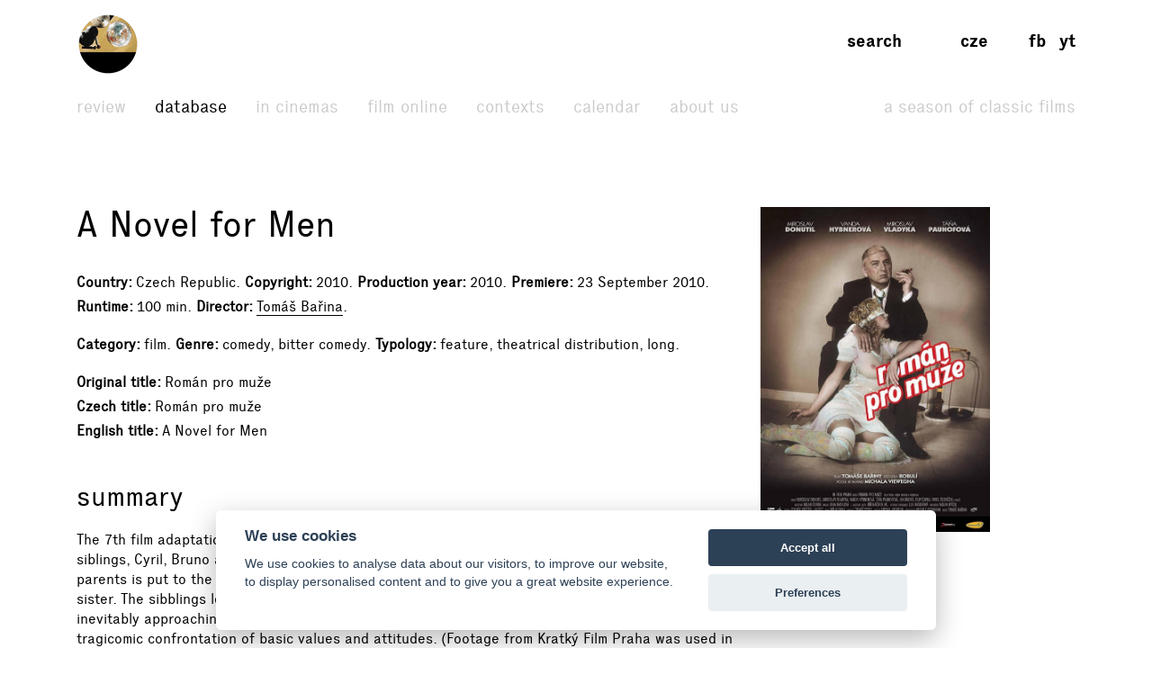

--- FILE ---
content_type: text/html; charset=UTF-8
request_url: https://www.filmovyprehled.cz/en/film/160436/a-novel-for-men
body_size: 79372
content:
<!DOCTYPE html>
<html lang="en">
<head>
	<meta charset="utf-8">
	<meta name="viewport" content="width=device-width, initial-scale=1.0, maximum-scale=1.0">

        


        

    
                
        
    

    <title>A Novel for Men (2010) – Filmový přehled</title>
    <meta name="description" content="The 7th film adaptation of another novel by Czech writer Michal Viewegh tells the story of three siblings, Cyril, Bruno and Aneta. The firm bond created a…">


            <meta property="og:title" content="A Novel for Men (2010) – Filmový přehled">
<meta property="og:type" content="video.movie">
<meta property="og:url" content="https://www.filmovyprehled.cz/en/film/160436/a-novel-for-men">
<meta property="og:image" content="http://nfa.datakal.eu/images/8268b.jpg">
<meta property="og:description" content="The 7th film adaptation of another novel by Czech writer Michal Viewegh tells the story of three siblings, Cyril, Bruno and Aneta. The firm bond created among them after the tragic death of their parents is put to the test when the oldest brother Cyril t…">
<meta property="og:site_name" content="Filmový přehled">
<meta name="twitter:card" content="summary">
<meta name="twitter:site" content="@FilmovyPrehled">
<meta name="twitter:title" content="A Novel for Men (2010) – Filmový přehled">
<meta name="twitter:description" content="The 7th film adaptation of another novel by Czech writer Michal Viewegh tells the story of three siblings, Cyril, Bruno and Aneta. The firm bond created among them after the tragic death of their par…">
<meta name="twitter:image" content="http://nfa.datakal.eu/images/8268b.jpg">
<meta name="twitter:url" content="https://www.filmovyprehled.cz/en/film/160436/a-novel-for-men">
<meta itemprop="name" content="A Novel for Men (2010) – Filmový přehled">
<meta itemprop="description" content="The 7th film adaptation of another novel by Czech writer Michal Viewegh tells the story of three siblings, Cyril, Bruno and Aneta. The firm bond created among them after the tragic death of their parents is put to the test when the oldest brother Cyril t…">
<meta itemprop="image" content="http://nfa.datakal.eu/images/8268b.jpg">

    

        <link rel="search" type="application/opensearchdescription+xml" title="Filmový přehled" href="http://www.filmovyprehled.cz/opensearch.xml">

    <link rel="apple-touch-icon-precomposed" sizes="57x57" href="/images/favicons/apple-touch-icon-57x57.png" />
<link rel="apple-touch-icon-precomposed" sizes="114x114" href="/images/favicons/apple-touch-icon-114x114.png" />
<link rel="apple-touch-icon-precomposed" sizes="72x72" href="/images/favicons/apple-touch-icon-72x72.png" />
<link rel="apple-touch-icon-precomposed" sizes="144x144" href="/images/favicons/apple-touch-icon-144x144.png" />
<link rel="apple-touch-icon-precomposed" sizes="60x60" href="/images/favicons/apple-touch-icon-60x60.png" />
<link rel="apple-touch-icon-precomposed" sizes="120x120" href="/images/favicons/apple-touch-icon-120x120.png" />
<link rel="apple-touch-icon-precomposed" sizes="76x76" href="/images/favicons/apple-touch-icon-76x76.png" />
<link rel="apple-touch-icon-precomposed" sizes="152x152" href="/images/favicons/apple-touch-icon-152x152.png" />
<link rel="icon" type="image/png" href="/images/favicons/favicon-196x196.png" sizes="196x196" />
<link rel="icon" type="image/png" href="/images/favicons/favicon-96x96.png" sizes="96x96" />
<link rel="icon" type="image/png" href="/images/favicons/favicon-32x32.png" sizes="32x32" />
<link rel="icon" type="image/png" href="/images/favicons/favicon-16x16.png" sizes="16x16" />
<link rel="icon" type="image/png" href="/images/favicons/favicon-128.png" sizes="128x128" />
<meta name="application-name" content="/images/favicons/&nbsp;"/>
<meta name="msapplication-TileColor" content="/images/favicons/#FFFFFF" />
<meta name="msapplication-TileImage" content="/images/favicons/mstile-144x144.png" />
<meta name="msapplication-square70x70logo" content="/images/favicons/mstile-70x70.png" />
<meta name="msapplication-square150x150logo" content="/images/favicons/mstile-150x150.png" />
<meta name="msapplication-wide310x150logo" content="/images/favicons/mstile-310x150.png" />
<meta name="msapplication-square310x310logo" content="/images/favicons/mstile-310x310.png" />

    <link rel="stylesheet" type="text/css" href="/build/main.css?v920251113">

    
    
<link rel="alternate" title="Revue Filmového přehledu" href="https://www.filmovyprehled.cz/en/rss/revue" type="application/rss+xml">
<link rel="alternate" title="Kalendář Filmového přehledu" href="https://www.filmovyprehled.cz/en/rss/kalendar" type="application/rss+xml">

    <script>
        var _globalLang = 'en';
        var _globalTranslations = [
            { key: 'lang', value: 'en' },
            { key: 'database:search:select2:genre', value: 'Genre' },
            { key: 'database:search:select2:select', value: 'Select' },
            { key: 'database:search:select2:credit_item', value: 'Credit' },
            { key: 'database:search:select2:credit_contact', value: 'Person' },
            { key: 'database:search:select2:country', value: 'Origin country' },
            { key: 'database:search:select2:typology', value: 'Typology' },
            { key: 'database:search:select2:profession', value: 'Profession' },
            { key: 'database:search:select2:type', value: 'Select type' },
            { key: 'database:search:select2:revue', value: 'Select type' },
            { key: 'database:search:select2:revue:author', value: 'Select author' },
            { key: 'database:search:select2:calendar', value: 'Select type' }
        ];
    </script>
</head>
<body>

	
<nav id="navbar-main" class="noscroll">
    <div class="navbar-collapse">

        <div class="navbar-container">

            <!-- logo -->
            <div class="navbar-logo-item">

                <div class="navbar-logo-wrap">
                    <div class="navbar-logo">
                                                <a href="/en"><img src="/build/images/fp-logo-animation.gif" class="anim-logo" alt="Filmový přehled"></a>
                    </div>

                    <!-- nav toggler -->
                    <button class="navbar-toggler">
                        <span class="navbar-toggler-icon"></span>
                    </button>
                </div>

            </div>


            <!-- menu -->
            <div class="navbar-menu-item">

                <div class="navbar-menu">
                    <ul class="navbar-menu-top-level active">
                        

<li>
    <a href="/en/revue">Review</a>

    <ul>
                                                    <li>
                    <a href="/en/revue/films">Films</a>
                </li>
                                            <li>
                    <a href="/en/revue/profiles">Profiles</a>
                </li>
                                            <li>
                    <a href="/en/revue/focus">Focus</a>
                </li>
                                            <li>
                    <a href="/en/revue/interviews">Interviews</a>
                </li>
                        </ul>

</li>


                        

<li class="active">
    <a href="/en/databaze">Database</a>
    <ul class="active">
            </ul>
</li>


                        <li>
                            <a href="/en/film-v-kine">In cinemas</a>
                        </li>

                       <li>
                            <a href="/en/film-online">Film online</a>
                        </li>

                        <li>
                            <a href="/en/kontexty">Contexts</a>
                        </li>

                        
                        

<li>
    <a href="/en/kalendar">Calendar</a>

    <ul>
                                                    <li>
                    <a href="/en/kalendar?calendar_types[]=events">Events</a>
                </li>
                                            <li>
                    <a href="/en/kalendar?calendar_types[]=projection">Projection</a>
                </li>
                                            <li>
                    <a href="/en/kalendar?calendar_types[]=award-ceremonies">Award Ceremonies</a>
                </li>
                        </ul>

</li>


                        


<li>
    <a href="/en/clanek/about-portal">About Us</a>

        <ul>
                    <li>
                <a href="/en/clanek/about-portal">About Portal</a>
            </li>
                    <li>
                <a href="/en/clanek/contact">Contact</a>
            </li>
            </ul>
    
</li>


                        <li class=" navbar-menu-silent-classic">
                            <a href="/en/season-of-classic-films">A Season of Classic Films</a>
                        </li>
                    </ul>
                </div>

            </div>


            <div class="navbar-aside-item">
                <div class="navbar-aside">
                    <!-- search -->
                    <div class="navbar-search">
                        <ul>
                            <li class="search-form-box">
                                <form action="/en/databaze" method="get" id="nav-search-form">
                                    <div class="search-input-wrapper">
                                        <input type="text" name="q" value="" placeholder="Search" class="search-input" maxlength="100">
                                        <a href="#" class="search-submit"><span>→</span></a>
                                        <a href="#" class="search-close"><span>x</span></a>
                                    </div>
                                </form>
                            </li>
                            <li class="search-button-box active">
                                <a href="#" id="nav-search-button">Search</a>
                            </li>
                        </ul>
                    </div>

                    <!-- lang -->
                    <div class="navbar-lang">
                        <ul>
                                                            <li><a href="/cs">cze</a></li>
                                                                                </ul>
                    </div>

                    <!-- social -->
                    <div class="navbar-social">
                        <ul>
                            <li><a href="https://www.facebook.com/FilmovyPrehled" target="_blank" title="Facebook Filmový přehled">fb</a></li>
                            <li><a href="https://www.youtube.com/playlist?list=PLCvUgDACuTODsw-VkulsHdmCJjRV9gRS9" target="_blank" title="YouTube Filmový přehled">yt</a></li>
                        </ul>
                    </div>
                </div>
            </div>

        </div>

    </div><!-- /navbar-collapse -->
</nav>

<!-- fixed gradient bg -->
<div id="navbar-bg"></div>

    

<div class="container">

	<div class="row">
		<div class="col-12 col-lg-8">

            <div class="row db-film-header-section">
                <div class="col-lg-12">
                    <h1>
                                                A Novel for Men
                    </h1>

                    <div class="item-details">
                                                                        <div><h3>Country</h3>Czech Republic</div>
                        
                        <div><h3>Copyright</h3>2010</div>

                                                <div><h3>Production year</h3>2010</div>

                                                <div><h3>Premiere</h3>23 September 2010</div>

                                                    <div><h3>Runtime</h3>100 min</div>
                        
                        <div><h3>Director</h3><a href="/en/person/1676/tomas-barina">Tomáš Bařina</a></div>
                                                                    </div>

                    <div class="item-details">
                        <div><h3>Category</h3>film</div>

                                                                        <div>
                            <h3>Genre</h3>comedy, bitter comedy</div>
                        
                                                
                                                                        
                                                
                        
                                                                        
                        
                        
                        <div>
                            <h3>Typology</h3><span class="comma">feature</span><span class="comma">theatrical distribution</span><span class="comma">long</span></div>

                                                                    </div>

                    <div class="item-details item-details-no-delimiter item-details-inline">

                                                <div><h3>Original title</h3>Román pro muže</div>

                        
                        <br>

                        
                                                <div><h3>Czech title</h3>Román pro muže</div>

                        <br>

                                                <div><h3>English title</h3>A Novel for Men</div>

                        
                        <br>

                        
                                                
                                                
                                                
                        
                                                
                        
                                                
                        
                    </div>

                    
                                    </div>
            </div>

            <div class="row">
                <div class="col-lg-12">

                                        <div class="row db-film-section db-film-description-section">
                        <div class="col-12">
                            <div class="film-description">
                                <h2>Summary</h2>
                                <p>
                                    The 7th film adaptation of another novel by Czech writer Michal Viewegh tells the story of three siblings, Cyril, Bruno and Aneta. The firm bond created among them after the tragic death of their parents is put to the test when the oldest brother Cyril takes over raising the younger brother and sister. The sibblings leave on their traditional trip to the mountains aware that Bruno's death is inevitably approaching. But the trip, which is to have "last wishes fulfilled”, changes into a tragicomic confrontation of basic values and attitudes.  (Footage from Kratký Film Praha was used in the film).
                                </p>
                            </div>
                        </div>
                    </div>
                    <!-- /nested row annotation -->
                    
                    
                    
                </div>
            </div>
            <!-- /nested row desc -->

		</div>
        <!-- /left col -->

        <div class="col-12 col-lg-3 db-film-poster-section">
                                        <div class="film-poster">
                                        <a href="https://starbase.nfa.cz/images/8268.jpg" data-lightbox="open_image-detail" data-title="© BONTONFILM a. s.">
                        <img src="https://starbase.nfa.cz/images/8268b.jpg" alt="© BONTONFILM a. s.">
                    </a>
                </div>
                    </div>
        <!-- /right col -->
	</div>
    <!-- /main row -->


    

            <div class="row db-film-section db-film-gallery-section">
        <div class="col-12">
            <h2>Photos</h2>
            <div class="row film-gallery">
                                                            <div class="col-6 col-md-4 col-lg-3">
                    <a href="https://starbase.nfa.cz/images/8263.jpg" data-lightbox="open_image" data-title="© BONTONFILM a. s."><img src="https://starbase.nfa.cz/images/8263b.jpg" alt="© BONTONFILM a. s."></a>
                </div>
                                                                            <div class="col-6 col-md-4 col-lg-3">
                    <a href="https://starbase.nfa.cz/images/8264.jpg" data-lightbox="open_image" data-title="© BONTONFILM a. s."><img src="https://starbase.nfa.cz/images/8264b.jpg" alt="© BONTONFILM a. s."></a>
                </div>
                                                                            <div class="col-6 col-md-4 col-lg-3">
                    <a href="https://starbase.nfa.cz/images/8265.jpg" data-lightbox="open_image" data-title="© BONTONFILM a. s."><img src="https://starbase.nfa.cz/images/8265b.jpg" alt="© BONTONFILM a. s."></a>
                </div>
                                                                            <div class="col-6 col-md-4 col-lg-3">
                    <a href="https://starbase.nfa.cz/images/8266.jpg" data-lightbox="open_image" data-title="© BONTONFILM a. s."><img src="https://starbase.nfa.cz/images/8266b.jpg" alt="© BONTONFILM a. s."></a>
                </div>
                                                                            <div class="col-6 col-md-4 col-lg-3">
                    <a href="https://starbase.nfa.cz/images/8267.jpg" data-lightbox="open_image" data-title="© BONTONFILM a. s."><img src="https://starbase.nfa.cz/images/8267b.jpg" alt="© BONTONFILM a. s."></a>
                </div>
                                                                                    </div>
        </div>
    </div>
    <!-- /row gallery -->
    

        <div class="row db-film-section db-film-credits-section film-credits-actors">
        <div class="col-12">
            <h2>Cast</h2>
            <div class="row">
                                                <div class="col-6 col-md-3 col-lg-2">
                        <div class="credit-item"><h3><a href="/en/person/7954/miroslav-donutil">Miroslav Donutil</a></h3><p>Cyril</p></div>
                    </div>
                                    <div class="col-6 col-md-3 col-lg-2">
                        <div class="credit-item"><h3><a href="/en/person/513/miroslav-vladyka">Miroslav Vladyka</a></h3><p>Bruno</p></div>
                    </div>
                                    <div class="col-6 col-md-3 col-lg-2">
                        <div class="credit-item"><h3><a href="/en/person/937/vanda-hybnerova">Vanda Hybnerová</a></h3><p>Aneta</p></div>
                    </div>
                                    <div class="col-6 col-md-3 col-lg-2">
                        <div class="credit-item"><h3><a href="/en/person/7594/tana-pauhofova">Táňa Pauhofová</a></h3><p>Tali</p></div>
                    </div>
                                    <div class="col-6 col-md-3 col-lg-2">
                        <div class="credit-item"><h3><a href="/en/person/11090/jan-budar">Jan Budař</a></h3><p>René</p></div>
                    </div>
                                    <div class="col-6 col-md-3 col-lg-2">
                        <div class="credit-item"><h3><a href="/en/person/23359/filip-capka">Filip Čapka</a></h3><p>Šimi</p></div>
                    </div>
                                    <div class="col-6 col-md-3 col-lg-2">
                        <div class="credit-item"><h3><a href="/en/person/32831/agi-gubikova">Ági Gubíková</a></h3><p>recepční</p></div>
                    </div>
                                    <div class="col-6 col-md-3 col-lg-2">
                        <div class="credit-item"><h3><a href="/en/person/5410/pavel-reznicek">Pavel Řezníček</a></h3><p>Alan</p></div>
                    </div>
                                    <div class="col-6 col-md-3 col-lg-2">
                        <div class="credit-item"><h3><a href="/en/person/26627/igor-chmela">Igor Chmela</a></h3><p>státní zástupce</p></div>
                    </div>
                                    <div class="col-6 col-md-3 col-lg-2">
                        <div class="credit-item"><h3><a href="/en/person/8265/pavel-simcik">Pavel Šimčík</a></h3><p>kuchař</p></div>
                    </div>
                                    <div class="col-6 col-md-3 col-lg-2">
                        <div class="credit-item"><h3><a href="/en/person/46507/jana-stepanova">Jana Štěpánová</a></h3><p>Brunova žena</p></div>
                    </div>
                                    <div class="col-6 col-md-3 col-lg-2">
                        <div class="credit-item"><h3><a href="/en/person/76513/pavlina-jurkova">Pavlína Jurková</a></h3><p>Alanova žena</p></div>
                    </div>
                                    <div class="col-6 col-md-3 col-lg-2">
                        <div class="credit-item"><h3><a href="/en/person/76514/martina-kavanova">Martina Kavanová</a></h3><p>Brunova dcera</p></div>
                    </div>
                                    <div class="col-6 col-md-3 col-lg-2">
                        <div class="credit-item"><h3><a href="/en/person/35287/lukas-langmajer">Lukáš Langmajer</a></h3><p>číšník</p></div>
                    </div>
                                    <div class="col-6 col-md-3 col-lg-2">
                        <div class="credit-item"><h3><a href="/en/person/33053/david-sir">David Šír</a></h3><p><span class="lower">Voice by</span>&nbsp;<a href="/en/person/7954/miroslav-donutil">Miroslav Donutil</a><br>Cyril jako třicetiletý</p></div>
                    </div>
                                    <div class="col-6 col-md-3 col-lg-2">
                        <div class="credit-item"><h3><a href="/en/person/76515/lukas-vacek">Lukáš Vacek</a></h3><p>Bruno jako osmnáctiletý</p></div>
                    </div>
                                    <div class="col-6 col-md-3 col-lg-2">
                        <div class="credit-item"><h3><a href="/en/person/76516/denisa-baresova">Denisa Barešová</a></h3><p>Aneta jako čtrnáctiletá</p></div>
                    </div>
                                    <div class="col-6 col-md-3 col-lg-2">
                        <div class="credit-item"><h3><a href="/en/person/76517/maxmilian-mraz">Maxmilián Mráz</a></h3><p>René jako devítiletý</p></div>
                    </div>
                                    <div class="col-6 col-md-3 col-lg-2">
                        <div class="credit-item"><h3><a href="/en/person/76518/jakub-adamik">Jakub Adamík</a></h3><p>Šimi jako devítiletý </p></div>
                    </div>
                                    <div class="col-6 col-md-3 col-lg-2">
                        <div class="credit-item"><h3><a href="/en/person/76519/anna-mizicova">Anna Mižičová</a></h3></div>
                    </div>
                                    <div class="col-6 col-md-3 col-lg-2">
                        <div class="credit-item"><h3><a href="/en/person/27236/roman-smejkal">Roman Šmejkal</a></h3></div>
                    </div>
                                    <div class="col-6 col-md-3 col-lg-2">
                        <div class="credit-item"><h3><a href="/en/person/76520/michal-soltesz">Michal Soltész</a></h3></div>
                    </div>
                                    <div class="col-6 col-md-3 col-lg-2">
                        <div class="credit-item"><h3><a href="/en/person/55537/ivan-kollar">Ivan Kollár</a></h3></div>
                    </div>
                                    <div class="col-6 col-md-3 col-lg-2">
                        <div class="credit-item"><h3><a href="/en/person/76521/andrej-devecka">Andrej Devečka</a></h3></div>
                    </div>
                                    <div class="col-6 col-md-3 col-lg-2">
                        <div class="credit-item"><h3><a href="/en/person/30686/jaroslav-rusnak">Jaroslav Rusnák</a></h3></div>
                    </div>
                                    <div class="col-6 col-md-3 col-lg-2">
                        <div class="credit-item"><h3><a href="/en/person/76522/marcel-cerulik">Marcel Cerulík</a></h3></div>
                    </div>
                                    <div class="col-6 col-md-3 col-lg-2">
                        <div class="credit-item"><h3><a href="/en/person/25920/vaclav-legner">Václav Legner</a></h3></div>
                    </div>
                                    <div class="col-6 col-md-3 col-lg-2">
                        <div class="credit-item"><h3><a href="/en/person/76523/filip-vlcek">Filip Vlček</a></h3></div>
                    </div>
                                    <div class="col-6 col-md-3 col-lg-2">
                        <div class="credit-item"><h3><a href="/en/person/76524/daniela-ernestova">Daniela Ernestová</a></h3></div>
                    </div>
                                    <div class="col-6 col-md-3 col-lg-2">
                        <div class="credit-item"><h3><a href="/en/person/76525/linda-bernatova">Linda Bernátová</a></h3></div>
                    </div>
                                    <div class="col-6 col-md-3 col-lg-2">
                        <div class="credit-item"><h3><a href="/en/person/4293/pavel-gobl">Pavel Göbl</a></h3></div>
                    </div>
                                    <div class="col-6 col-md-3 col-lg-2">
                        <div class="credit-item"><h3><a href="/en/person/76526/zuzana-koljandrova">Zuzana Koljandrová</a></h3></div>
                    </div>
                                    <div class="col-6 col-md-3 col-lg-2">
                        <div class="credit-item"><h3><a href="/en/person/7988/jakub-tlapak">Jakub Tlapák</a></h3></div>
                    </div>
                                    <div class="col-6 col-md-3 col-lg-2">
                        <div class="credit-item"><h3><a href="/en/person/7353/lukas-houdek">Lukáš Houdek</a></h3></div>
                    </div>
                                    <div class="col-6 col-md-3 col-lg-2">
                        <div class="credit-item"><h3><a href="/en/person/26776/vaclav-drahotinsky">Václav Drahotínský</a></h3></div>
                    </div>
                                    <div class="col-6 col-md-3 col-lg-2">
                        <div class="credit-item"><h3><a href="/en/person/26605/onsovanka"> Onšovanka</a></h3></div>
                    </div>
                                    <div class="col-6 col-md-3 col-lg-2">
                        <div class="credit-item"><h3><a href="/en/person/4247/michal-patek">Michal Pátek</a></h3></div>
                    </div>
                                    <div class="col-6 col-md-3 col-lg-2">
                        <div class="credit-item"><h3><a href="/en/person/28768/ivan-gvera">Ivan Gvera</a></h3></div>
                    </div>
                                    <div class="col-6 col-md-3 col-lg-2">
                        <div class="credit-item"><h3><a href="/en/person/4529/magda-chylkova">Magda Chýlková</a></h3></div>
                    </div>
                                    <div class="col-6 col-md-3 col-lg-2">
                        <div class="credit-item"><h3><a href="/en/person/76527/karel-sailer">Karel Sailer</a></h3></div>
                    </div>
                                    <div class="col-6 col-md-3 col-lg-2">
                        <div class="credit-item"><h3><a href="/en/person/76528/jindrich-smejkal">Jindřich Šmejkal</a></h3></div>
                    </div>
                                    <div class="col-6 col-md-3 col-lg-2">
                        <div class="credit-item"><h3><a href="/en/person/76529/michal-soltys">Michal Šoltys</a></h3></div>
                    </div>
                                    <div class="col-6 col-md-3 col-lg-2">
                        <div class="credit-item"><h3><a href="/en/person/76530/marcela-reitmayerova">Marcela Reitmayerová</a></h3></div>
                    </div>
                                    <div class="col-6 col-md-3 col-lg-2">
                        <div class="credit-item"><h3><a href="/en/person/76531/ludo-kundis">Ludo Kundis</a></h3></div>
                    </div>
                                    <div class="col-6 col-md-3 col-lg-2">
                        <div class="credit-item"><h3><a href="/en/person/76532/gabriel-jamnicky">Gabriel Jamnický</a></h3></div>
                    </div>
                                    <div class="col-6 col-md-3 col-lg-2">
                        <div class="credit-item"><h3>pes Diesel</h3></div>
                    </div>
                                    <div class="col-6 col-md-3 col-lg-2">
                        <div class="credit-item"><h3>pes Garfield</h3></div>
                    </div>
                                    <div class="col-6 col-md-3 col-lg-2">
                        <div class="credit-item"><h3>pes Archibald</h3></div>
                    </div>
                                        </div>
        </div>
    </div>
    

    

        
        
    

    

        <div class="row db-film-section db-film-credits-section">
        <div class="col-12">
            <h2>Crew and creators</h2>
            <div class="row">
                
                <div class="col-6 col-md-3 col-lg-2"><div class="credit-item"><h3>Director</h3><p><a href="/en/person/1676/tomas-barina">Tomáš Bařina</a></p></div></div>
                
                <div class="col-6 col-md-3 col-lg-2"><div class="credit-item"><h3>Assistant Director</h3><p><a href="/en/person/2810/jiri-kacirek-ml">Jiří Kačírek ml.</a>, <a href="/en/person/10834/frantisek-loukota">František Loukota</a></p></div></div>
                
                
                <div class="col-6 col-md-3 col-lg-2"><div class="credit-item"><h3>Based on</h3><p><a href="/en/person/8713/michal-viewegh">Michal Viewegh</a> (Román pro muže – román)</p></div></div>
                <div class="col-6 col-md-3 col-lg-2"><div class="credit-item"><h3>Screenplay</h3><p><a href="/en/person/8713/michal-viewegh">Michal Viewegh</a></p></div></div>
                
                
                
                <div class="col-6 col-md-3 col-lg-2"><div class="credit-item"><h3>Director of Photography</h3><p><a href="/en/person/1331/tomas-sysel">Tomáš Sysel</a></p></div></div>
                <div class="col-6 col-md-3 col-lg-2"><div class="credit-item"><h3>Second Unit Photography</h3><p><a href="/en/person/1982/michal-vojkuvka">Michal Vojkuvka</a> (kamera druhého štábu), <a href="/en/person/2439/jan-stastny">Jan Šťastný</a> (kamera druhého štábu)</p></div></div>
                
                <div class="col-6 col-md-3 col-lg-2"><div class="credit-item"><h3>Production Designer</h3><p><a href="/en/person/4811/milan-bycek">Milan Býček</a></p></div></div>
                
                
                
                <div class="col-6 col-md-3 col-lg-2"><div class="credit-item"><h3>Costume Designer</h3><p><a href="/en/person/14107/milan-corba">Milan Čorba</a></p></div></div>
                
                <div class="col-6 col-md-3 col-lg-2"><div class="credit-item"><h3>Make-Up Artist</h3><p><a href="/en/person/3871/jana-radilova">Jana Radilová</a></p></div></div>
                <div class="col-6 col-md-3 col-lg-2"><div class="credit-item"><h3>Film Editor</h3><p><a href="/en/person/1553/petr-mrkous">Petr Mrkous</a></p></div></div>
                
                <div class="col-6 col-md-3 col-lg-2"><div class="credit-item"><h3>Sound Designer</h3><p><a href="/en/person/1812/jiri-klenka">Jiří Klenka</a></p></div></div>
                
                
                
                
                <div class="col-6 col-md-3 col-lg-2"><div class="credit-item"><h3>Visual Effects</h3><p><a href="/en/person/2060/jiri-sindelar">Jiří Šindelář</a> (supervize)</p></div></div>
                <div class="col-6 col-md-3 col-lg-2"><div class="credit-item"><h3>Special Effects</h3><p><a href="/en/person/93097/flash-barrandov-specialni-efekty-sro">FLASH BARRANDOV Speciální efekty, s.r.o.</a></p></div></div>
                
                
                
                
                
                
                
                <div class="col-6 col-md-3 col-lg-2"><div class="credit-item"><h3>Producer</h3><p><a href="/en/person/4528/rudolf-biermann">Rudolf Biermann</a></p></div></div>
                
                
                
                
                
                <div class="col-6 col-md-3 col-lg-2"><div class="credit-item"><h3>Production Manager</h3><p><a href="/en/person/76512/lea-hasonova">Lea Hasoňová</a></p></div></div>
                
                
                
                
                
                
                <div class="col-6 col-md-3 col-lg-2"><div class="credit-item"><h3>Cooperation</h3><p><a href="/en/person/68586/antonin-kratochvil">Antonín Kratochvíl</a> (fotograf)</p></div></div>
                
                
                
                
                
                
            </div>
        </div>
    </div>
    

        <div class="row db-film-section db-film-credits-section">
        <div class="col-12">
            <h2>Music</h2>
            <div class="row">
                <div class="col-6 col-md-3"><div class="credit-item"><h3>Music Composed by</h3><p><a href="/en/person/30965/zdenek-vrestal">Zdeněk Vřešťál</a>, <a href="/en/person/76507/nerez">Neřež</a></p></div></div>
                
                <div class="col-6 col-md-3"><div class="credit-item"><h3>Music Performed by</h3><p><a href="/en/person/76537/filip-benesovsky">Filip Benešovský</a> /baskytara, kontrabas, programování bicích nástrojů, syntezátory/, <a href="/en/person/76540/damian-kucera">Damián Kučera</a> /bicí/, <a href="/en/person/18407/jan-ponocny">Jan Ponocný</a> /kytary/, <a href="/en/person/76538/vit-benes">Vít Beneš</a> /klavír, bicí, syntezátory, samplovaný cimbál, akordeon, basa, programování/, <a href="/en/person/76541/martina-fialova">Martina Fialová</a> /hoboj/, <a href="/en/person/17506/raven">Raven</a> /hammond, klávesové nástroje, programování/, <a href="/en/person/76545/vladimir-borys-secky">Vladimír Boryš Secký</a> /tenorsaxofon/, <a href="/en/person/76547/david-uher">David Uher</a> /bicí, perkuse/, <a href="/en/person/30965/zdenek-vrestal">Zdeněk Vřešťál</a> /akustická kytara, kytara, brumle/, <a href="/en/person/12249/tomas-vychytil">Tomáš Vychytil</a> /elektrická kytara/, <a href="/en/person/76548/robert-fischmann">Robert Fischmann</a> /flétna/, <a href="/en/person/17506/vladimir-kucera">Vladimír Kučera</a> /klávesové nástroje, shamisen/, <a href="/en/person/30961/vit-sazavsky">Vít Sázavský</a> /akustická kytara, housle/, <a href="/en/person/76549/toxique">Toxique</a>, <a href="/en/person/5451/karel-picman">Karel Pičman</a> /trubka/, <a href="/en/person/76027/petr-roubicek">Petr Roubíček</a> /tuba/, <a href="/en/person/76555/klara-valentova">Klára Valentová</a> /housle/, <a href="/en/person/76550/vladislava-horovska">Vladislava Hořovská</a> /housle, viola/, <a href="/en/person/76551/petra-maliskova">Petra Malíšková</a> /violoncello/, <a href="/en/person/28456/vaclav-vesely">Václav Veselý</a> /akordeon/, <a href="/en/person/76553/petr-nowack-novak">Petr Nowack Novák</a> /banjo/, <a href="/en/person/76554/michal-rohrich">Michal Röhrich</a> /elektrická kytara/, <a href="/en/person/76556/antonin-pesek">Antonín Pešek</a> /baskřídlovka/, <a href="/en/person/76557/miloslav-matlach">Miloslav Matlach</a> /baskytara/, <a href="/en/person/30348/vlastislav-borek">Vlastislav Borek</a> /trombon/, <a href="/en/person/34166/jaroslav-horacek">Jaroslav Horáček</a> /křídlovka/
                </p></div></div>
                
                
                
                
                
                <div class="col-6 col-md-3"><div class="credit-item"><h3>Music Supervisor</h3><p><a href="/en/person/17506/raven">Raven</a>, <a href="/en/person/76537/filip-benesovsky">Filip Benešovský</a></p></div></div>
                
                
                
                
            </div>
        </div>
    </div>
    

        <div class="row db-film-section db-film-credits-section film-credits-songs">
        <div class="col-12">
            <h2>Songs</h2>
            <div class="row">
                                                                    <div class="col-6 col-md-3"><div class="credit-item"><h3>Štěstí je krásná věc</h3><p><span class="lower">Song Composer&nbsp;</span><span class="comma-wild"><span class="comma"><a href="/en/person/193/petr-hapka">Petr Hapka</a></span></span><br><span class="lower">Singer&nbsp;</span><span class="comma-wild"><span class="comma"><a href="/en/person/6857/richard-muller">Richard Müller</a></span></span><br></p></div></div>
                                                        <div class="col-6 col-md-3"><div class="credit-item"><h3>Čertovská</h3><p><span class="lower">Song Composer&nbsp;</span><span class="comma-wild"><span class="comma"><a href="/en/person/30965/zdenek-vrestal">Zdeněk Vřešťál</a></span></span><br><span class="lower">Singer&nbsp;</span><span class="comma-wild"><span class="comma"><a href="/en/person/76539/jana-steflickova">Jana Šteflíčková</a></span><span class="comma"><a href="/en/person/30965/zdenek-vrestal">Zdeněk Vřešťál</a></span></span><br></p></div></div>
                                                        <div class="col-6 col-md-3"><div class="credit-item"><h3>Jednou tu nebudeme</h3><p><span class="lower">Song Composer&nbsp;</span><span class="comma-wild"><span class="comma"><a href="/en/person/30965/zdenek-vrestal">Zdeněk Vřešťál</a></span></span><br><span class="lower">Singer&nbsp;</span><span class="comma-wild"><span class="comma"><a href="/en/person/7954/miroslav-donutil">Miroslav Donutil</a></span><span class="comma"><a href="/en/person/30961/vit-sazavsky">Vít Sázavský</a></span><span class="comma"><a href="/en/person/76546/lada-soukupova">Lada Soukupová</a></span><span class="comma"><a href="/en/person/76539/jana-steflickova">Jana Šteflíčková</a></span><span class="comma"><a href="/en/person/30965/zdenek-vrestal">Zdeněk Vřešťál</a></span></span><br></p></div></div>
                                                        <div class="col-6 col-md-3"><div class="credit-item"><h3>Procházka</h3><p><span class="lower">Song Composer&nbsp;</span><span class="comma-wild"><span class="comma"><a href="/en/person/30965/zdenek-vrestal">Zdeněk Vřešťál</a></span></span><br></p></div></div>
                                                        <div class="col-6 col-md-3"><div class="credit-item"><h3>Procházka 2</h3><p><span class="lower">Song Composer&nbsp;</span><span class="comma-wild"><span class="comma"><a href="/en/person/30965/zdenek-vrestal">Zdeněk Vřešťál</a></span></span><br></p></div></div>
                                                        <div class="col-6 col-md-3"><div class="credit-item"><h3>Na kordy s Amorem</h3><p><span class="lower">Song Composer&nbsp;</span><span class="comma-wild"><span class="comma"><a href="/en/person/30965/zdenek-vrestal">Zdeněk Vřešťál</a></span></span><br></p></div></div>
                                                        <div class="col-6 col-md-3"><div class="credit-item"><h3>Má láska pošetilá</h3><p><span class="lower">Song Composer&nbsp;</span><span class="comma-wild"><span class="comma"><a href="/en/person/30965/zdenek-vrestal">Zdeněk Vřešťál</a></span></span><br></p></div></div>
                                                        <div class="col-6 col-md-3"><div class="credit-item"><h3>Kvítání</h3><p><span class="lower">Song Composer&nbsp;</span><span class="comma-wild"><span class="comma"><a href="/en/person/76538/vit-benes">Vít Beneš</a></span></span><br></p></div></div>
                                                        <div class="col-6 col-md-3"><div class="credit-item"><h3>Stínohra</h3><p><span class="lower">Song Composer&nbsp;</span><span class="comma-wild"><span class="comma"><a href="/en/person/30965/zdenek-vrestal">Zdeněk Vřešťál</a></span></span><br></p></div></div>
                                                        <div class="col-6 col-md-3"><div class="credit-item"><h3>I&#039;ve Got Guys</h3><p><span class="lower">Song Composer&nbsp;</span><span class="comma-wild"><span class="comma"><a href="/en/person/3832/klara-vytiskova">Klára Vytisková</a></span></span><br></p></div></div>
                                                        <div class="col-6 col-md-3"><div class="credit-item"><h3>Na Kordy s Amorem 2</h3><p><span class="lower">Song Composer&nbsp;</span><span class="comma-wild"><span class="comma"><a href="/en/person/30965/zdenek-vrestal">Zdeněk Vřešťál</a></span></span><br></p></div></div>
                                                        <div class="col-6 col-md-3"><div class="credit-item"><h3>White Slipping</h3><p><span class="lower">Song Composer&nbsp;</span><span class="comma-wild"><span class="comma"><a href="/en/person/76538/vit-benes">Vít Beneš</a></span></span><br></p></div></div>
                                                        <div class="col-6 col-md-3"><div class="credit-item"><h3>Čínský motiv</h3><p><span class="lower">Song Composer&nbsp;</span><span class="comma-wild"><span class="comma"><a href="/en/person/17506/vladimir-kucera">Vladimír Kučera</a></span></span><br></p></div></div>
                                                        <div class="col-6 col-md-3"><div class="credit-item"><h3>Do poslední koruny stromu</h3><p><span class="lower">Song Composer&nbsp;</span><span class="comma-wild"><span class="comma"><a href="/en/person/76538/vit-benes">Vít Beneš</a></span></span><br></p></div></div>
                                                        <div class="col-6 col-md-3"><div class="credit-item"><h3>Stoupáme do nebe</h3><p><span class="lower">Song Composer&nbsp;</span><span class="comma-wild"><span class="comma"><a href="/en/person/30965/zdenek-vrestal">Zdeněk Vřešťál</a></span><span class="comma"><a href="/en/person/76548/robert-fischmann">Robert Fischmann</a></span></span><br></p></div></div>
                                                        <div class="col-6 col-md-3"><div class="credit-item"><h3>Jednou tu nebudem 2</h3><p><span class="lower">Song Composer&nbsp;</span><span class="comma-wild"><span class="comma"><a href="/en/person/30965/zdenek-vrestal">Zdeněk Vřešťál</a></span></span><br></p></div></div>
                                                        <div class="col-6 col-md-3"><div class="credit-item"><h3>Čertovská 2</h3><p><span class="lower">Song Composer&nbsp;</span><span class="comma-wild"><span class="comma"><a href="/en/person/30965/zdenek-vrestal">Zdeněk Vřešťál</a></span></span><br></p></div></div>
                                                        <div class="col-6 col-md-3"><div class="credit-item"><h3>Bazenový pochod</h3><p><span class="lower">Song Composer&nbsp;</span><span class="comma-wild"><span class="comma"><a href="/en/person/76538/vit-benes">Vít Beneš</a></span></span><br></p></div></div>
                                                        <div class="col-6 col-md-3"><div class="credit-item"><h3>Podivné posezení</h3><p><span class="lower">Song Composer&nbsp;</span><span class="comma-wild"><span class="comma"><a href="/en/person/76538/vit-benes">Vít Beneš</a></span></span><br></p></div></div>
                                                        <div class="col-6 col-md-3"><div class="credit-item"><h3>My Lonely Valentine</h3><p><span class="lower">Song Composer&nbsp;</span><span class="comma-wild"><span class="comma"><a href="/en/person/46611/patrik-karpentski">Patrik Karpentski</a></span></span><br></p></div></div>
                                                        <div class="col-6 col-md-3"><div class="credit-item"><h3>Beguine in the Top</h3><p><span class="lower">Song Composer&nbsp;</span><span class="comma-wild"><span class="comma"><a href="/en/person/76538/vit-benes">Vít Beneš</a></span></span><br></p></div></div>
                                                        <div class="col-6 col-md-3"><div class="credit-item"><h3>Teď anebo nikdy</h3><p><span class="lower">Song Composer&nbsp;</span><span class="comma-wild"><span class="comma"><a href="/en/person/30965/zdenek-vrestal">Zdeněk Vřešťál</a></span></span><br></p></div></div>
                                                        <div class="col-6 col-md-3"><div class="credit-item"><h3>Jeníkovo country</h3><p><span class="lower">Song Composer&nbsp;</span><span class="comma-wild"><span class="comma"><a href="/en/person/30965/zdenek-vrestal">Zdeněk Vřešťál</a></span></span><br></p></div></div>
                                                        <div class="col-6 col-md-3"><div class="credit-item"><h3>Pod Etnou</h3><p><span class="lower">Song Composer&nbsp;</span><span class="comma-wild"><span class="comma"><a href="/en/person/30965/zdenek-vrestal">Zdeněk Vřešťál</a></span></span><br></p></div></div>
                                                        <div class="col-6 col-md-3"><div class="credit-item"><h3>Fieldlines Love</h3><p><span class="lower">Song Composer&nbsp;</span><span class="comma-wild"><span class="comma"><a href="/en/person/76552/viliam-beres">Viliam Béreš</a></span></span><br></p></div></div>
                                                        <div class="col-6 col-md-3"><div class="credit-item"><h3>Stínohra 2</h3><p><span class="lower">Song Composer&nbsp;</span><span class="comma-wild"><span class="comma"><a href="/en/person/30965/zdenek-vrestal">Zdeněk Vřešťál</a></span></span><br></p></div></div>
                                                        <div class="col-6 col-md-3"><div class="credit-item"><h3>White Slipping 2</h3><p><span class="lower">Song Composer&nbsp;</span><span class="comma-wild"><span class="comma"><a href="/en/person/76538/vit-benes">Vít Beneš</a></span></span><br></p></div></div>
                                                        <div class="col-6 col-md-3"><div class="credit-item"><h3>To ta Hel&#039;pa</h3><p><span class="lower">Song Composer&nbsp;</span><span class="comma-wild"><span class="comma">lidová píseň</span><span class="comma"><a href="/en/person/76538/vit-benes">Vít Beneš</a> /úprava/</span></span><br></p></div></div>
                                                        <div class="col-6 col-md-3"><div class="credit-item"><h3>Snídaně v horách</h3><p><span class="lower">Song Composer&nbsp;</span><span class="comma-wild"><span class="comma"><a href="/en/person/30965/zdenek-vrestal">Zdeněk Vřešťál</a></span></span><br></p></div></div>
                                                        <div class="col-6 col-md-3"><div class="credit-item"><h3>Smuteční</h3><p><span class="lower">Song Composer&nbsp;</span><span class="comma-wild"><span class="comma"><a href="/en/person/26605/onsovanka">Onšovanka</a></span></span><br></p></div></div>
                                        </div>
        </div>
    </div>
    

    

        <div class="row db-film-section db-film-credits-section">
        <div class="col-12">
            <h2>Production info</h2>
            <div class="row">
                                <div class="col-6 col-md-3 col-lg-2"><div class="credit-item"><h3>Original Title</h3><p>Román pro muže</p></div></div>

                                <div class="col-6 col-md-3 col-lg-2"><div class="credit-item"><h3>Czech Title</h3><p>Román pro muže</p></div></div>

                                
                                <div class="col-6 col-md-3 col-lg-2"><div class="credit-item"><h3>English Title</h3><p>A Novel for Men</p></div></div>

                                
                                
                                
                                
                
                                
                                
                <div class="col-6 col-md-3 col-lg-2"><div class="credit-item"><h3>Category</h3><p>film</p></div></div>
                                <div class="col-6 col-md-3 col-lg-2"><div class="credit-item"><h3>Typology</h3><p><span class="comma">feature</span><span class="comma">theatrical distribution</span></p></div></div>

                                
                                                <div class="col-6 col-md-3 col-lg-2">
                    <div class="credit-item">
                        <h3>Genre</h3>
                        <p>
                                                            comedy,                                                             bitter comedy                                                    </p>
                    </div>
                </div>
                
                
                                                <div class="col-6 col-md-3 col-lg-2">
                    <div class="credit-item">
                        <h3>Origin country</h3>
                        <p>
                                                            Czech Republic                                                    </p>
                    </div>
                </div>
                
                <div class="col-6 col-md-3 col-lg-2"><div class="credit-item"><h3>Copyright</h3><p>2010</p></div></div>

                                <div class="col-6 col-md-3 col-lg-2"><div class="credit-item"><h3>Production Year</h3><p>2010</p></div></div>

                                                    <div class="col-6 col-md-3 col-lg-2">
                        <div class="credit-item">
                            <h3>Production specifications</h3>
                            <p>
                                                                                                                                                                                the end of the distribution monopoly 22 September 2020                                                                                                 </p>
                        </div>
                    </div>
                
                
                                                    <div class="col-6 col-md-3 col-lg-2">
                        <div class="credit-item">
                            <h3>Premiere</h3>
                            <p>
                                                                                                                                                                                                                    gala premiere 22 September 2010  (multiplex Palace Cinemas Slovanský dům, Praha)                                    <br>                                                                                                                                                                                                                    distribution premiere 23 September 2010 /recommended for 12 and over/                                                                                                 </p>
                        </div>
                    </div>
                
                                                                        
                <div class="col-6 col-md-3 col-lg-2"><div class="credit-item"><h3>Distribution slogan</h3><p>Film by Tomáš Bařina, directed by Bobulí, screenplay by Michal Viewegh.</p></div></div>

                <div class="col-6 col-md-3 col-lg-2"><div class="credit-item"><h3>Production</h3><p><a href="/en/person/92591/in-film-praha">IN Film Praha</a>, <a href="/en/person/102179/rwe-ceska-republika">RWE Česká republika</a> (koprodukce)</p></div></div>
                
                <div class="col-6 col-md-3 col-lg-2"><div class="credit-item"><h3>With support</h3><p><a href="/en/person/123266/program-podpory-filmoveho-prumyslu">Program podpory filmového průmyslu</a></p></div></div>
                
                <div class="col-6 col-md-3 col-lg-2"><div class="credit-item"><h3>Copyright Holders</h3><p><a href="/en/person/92591/in-film-praha-spol-s-ro">IN Film Praha spol. s r.o.</a></p></div></div>
                
                
                <div class="col-6 col-md-3 col-lg-2"><div class="credit-item"><h3>Distribution</h3><p><a href="/en/person/92219/bontonfilm">Bontonfilm</a></p></div></div>
                
                
                
                
                            </div>
        </div>
    </div>
    

    <div class="row db-film-section db-film-credits-section">
        <div class="col-12">
            <h2>Technical info</h2>
            <div class="row">

                                    <div class="col-6 col-md-3 col-lg-2">
                        <div class="credit-item">
                            <h3>Duration typology</h3>
                            <p>
                                                                feature film
                            </p>
                        </div>
                    </div>

                    <div class="col-6 col-md-3 col-lg-2"><div class="credit-item"><h3>Duration in minutes</h3><p>100 min</p></div></div>
                
                
                                                
                                                                
                
                                                                <div class="col-6 col-md-3 col-lg-2">
                    <div class="credit-item">
                        <h3>Distribution carrier</h3>
                        <p>35mm, DCP 2-D, DVD</p>
                    </div>
                </div>
                
                                                                
                
                
                                                                <div class="col-6 col-md-3 col-lg-2">
                    <div class="credit-item">
                        <h3>Aspect ratio</h3>
                        <p>
                                                    1:2,35                                                </p>
                    </div>
                </div>
                
                                                                <div class="col-6 col-md-3 col-lg-2">
                    <div class="credit-item">
                        <h3>Colour</h3>
                        <p>
                                                    colour                                                </p>
                    </div>
                </div>
                
                                                                <div class="col-6 col-md-3 col-lg-2">
                    <div class="credit-item">
                        <h3>Sound</h3>
                        <p>
                                                    sound                                                </p>
                    </div>
                </div>
                
                                                                <div class="col-6 col-md-3 col-lg-2">
                    <div class="credit-item">
                        <h3>Sound system/format</h3>
                        <p>
                                                    Dolby Digital                                                </p>
                    </div>
                </div>
                
                                                
                
                
                
                                                <div class="col-6 col-md-3 col-lg-2">
                    <div class="credit-item">
                        <h3>Versions</h3>
                        <p>
                                                    Czech                                                </p>
                    </div>
                </div>
                
                                                <div class="col-6 col-md-3 col-lg-2">
                    <div class="credit-item">
                        <h3>Dialogue languages</h3>
                        <p>Czech, Slovak</p>
                    </div>
                </div>
                
                                                <div class="col-6 col-md-3 col-lg-2">
                    <div class="credit-item">
                        <h3>Subtitles languages</h3>
                        <p>
                                                    without subtitles                                                </p>
                    </div>
                </div>
                
                                
                                                <div class="col-6 col-md-3 col-lg-2">
                    <div class="credit-item">
                        <h3>Opening/End credits languages</h3>
                        <p>
                                                    Czech                                                </p>
                    </div>
                </div>
                
            </div>
        </div>
    </div>


        <div class="row db-film-section db-film-credits-section">
        <div class="col-12">
            <h2>Awards</h2>
            <div class="row">
                                                            <div class="col-6 col-md-3"><div class="credit-item"><h3>Vítěz</h3><p>
                                    Festival: 10. mezinárodní filmový festival
                    <br><br>
                
                                                            2011<br>
                                    
                                                            Tiburon / United States of America<br><a href="/en/person/7954/miroslav-donutil">Miroslav Donutil</a><br></p></div></div>
                                                </div>
        </div>
    </div>
    

    

    <div class="row db-film-section db-film-library-section">
        <div class="col-12">
            <h2>Library</h2>
            <ul>
                    
                
                                        
        <li><a href="http://arl.nfa.cz/arl-nfa/en/result/?field=ANY&amp;term=Román pro muže&amp;limv_DK=xxxk" target="_blank">Books →</a></li>

                    
                
                                        
        <li><a href="http://arl.nfa.cz/arl-nfa/en/result/?field=ANY&amp;term=Román pro muže&amp;limv_DK=xxxs" target="_blank">Screenplays →</a></li>

                    
                
                                        
        <li><a href="http://arl.nfa.cz/arl-nfa/en/result/?field=ANY&amp;term=Román pro muže&amp;limv_DK=xcla" target="_blank">Articles →</a></li>

                    
                
                                        
        <li><a href="http://arl.nfa.cz/arl-nfa/en/result/?field=ANY&amp;term=Román pro muže&amp;limv_DK=rn" target="_blank">Chapters →</a></li>

                    
                
                                        
        <li><a href="http://arl.nfa.cz/arl-nfa/en/result/?field=ANY&amp;term=Román pro muže" target="_blank">All documents →</a></li>

            </ul>
        </div>
    </div>

</div>
<!-- /container -->

<div class="container">
    <div class="row report-block-section">
        <div class="col-6">
            <button class="btn fp-btn-normal Xfp-btn-report-smallX report-block-button" id="report-block-button">Suggest an Edit</button>
            <p class="report-block-text" id="report-block-text">
                If you have any additions or suggestions regarding any of the data, we would appreciate it if you contact the data administrator. See the <a href="https://www.filmovyprehled.cz/en/clanek/contact">Contact</a> section for more details.
            </p>
        </div>
    </div>
</div>



	
<div class="footer-fullwidth">
    <div class="container footer-section">
        <div class="row">
            <div class="col-lg-3 col-sm-3 footer-logo">
                <img src="/build/images/footer-logo.svg" alt="">
            </div>
            <div class="col-lg-2 col-sm-3 footer-nav">
                <ul>
                    <li>
                        <a href="/en/revue">Review</a>
                    </li>
                    <li>
                        <a href="/en/databaze">Database</a>
                    </li>
                    <li>
                        <a href="/en/film-v-kine">In cinemas</a>
                    </li>
                    <li>
                        <a href="/en/film-online">Film online</a>
                    </li>
                </ul>
            </div>
            <div class="col-lg-2 col-sm-3 footer-nav">
                <ul>
                    <li>
                        <a href="/en/kontexty">Contexts</a>
                    </li>
                    <li>
                        <a href="/en/kalendar">Calendar</a>
                    </li>
                    <li>
                                                <a href="/en/clanek/about-portal">About Us</a>
                    </li>
                </ul>
            </div>
            <div class="col-lg-2 col-sm-3 offset-lg-3 footer-nav">
                <ul>
                    <li><a href="https://www.facebook.com/FilmovyPrehled" target="_blank" title="Facebook Filmový přehled"><strong>facebook</strong></a></li>
                    <li><a href="https://www.youtube.com/playlist?list=PLCvUgDACuTODsw-VkulsHdmCJjRV9gRS9" target="_blank" title="YouTube Filmový přehled"><strong>youtube</strong></a></li>
                </ul>
            </div>
        </div>
        <div class="row footer-copy">
            <div class="col-lg-12">
                <p>
                    &copy; <a href="http://nfa.cz/" target="_blank">NFA 2025</a> &nbsp;&nbsp;&nbsp;&nbsp; &copy; <a href="http://www.laboratory.cz/" target="_blank">Laboratoř 2025</a>
                </p>
            </div>
        </div>
    </div>
</div>
<!-- /footer -->

    <script defer src="/build/main.js?v920251113"></script>

    
            <script type="text/plain" data-cookiecategory="analytics">
    (function(i,s,o,g,r,a,m){i['GoogleAnalyticsObject']=r;i[r]=i[r]||function(){
    (i[r].q=i[r].q||[]).push(arguments)},i[r].l=1*new Date();a=s.createElement(o),
    m=s.getElementsByTagName(o)[0];a.async=1;a.src=g;m.parentNode.insertBefore(a,m)
    })(window,document,'script','//www.google-analytics.com/analytics.js','ga');

    ga('create', 'UA-74469509-1', 'auto');
    ga('send', 'pageview');

    console.log('analytics: ', "loaded analytics.js");
</script>
    
    
<script type="text/javascript" src="/vendor/cookieconsent/cookieconsent.js"></script>
<script type="text/javascript">
window.addEventListener && window.addEventListener('load', function() {

    var cc = initCookieConsent();

    cc.run({
        current_lang: 'cs',
        autoclear_cookies: false,                   // default: false
        theme_css: '/vendor/cookieconsent/cookieconsent.css',
        cookie_name: 'cc_cookie',                   // default: 'cc_cookie'
        cookie_expiration: 365,                     // default: 182
        page_scripts: true,                         // default: false
        force_consent: false,                       // default: false
        auto_language: 'document',                  // default: null; could also be 'browser' or 'document'
        // autorun: true,                           // default: true
        // delay: 0,                                // default: 0
        // hide_from_bots: false,                   // default: false
        // remove_cookie_tables: false              // default: false
        // cookie_domain: location.hostname,        // default: current domain
        // cookie_path: '/',                        // default: root
        // cookie_same_site: 'Lax',
        // use_rfc_cookie: false,                   // default: false
        revision: 0,                                // default: 0

        gui_options: {
            consent_modal: {
                layout: 'cloud',                    // box,cloud,bar
                position: 'bottom center',          // bottom,middle,top + left,right,center
                transition: 'slide'                 // zoom,slide
            },
            settings_modal: {
                layout: 'box',                      // box,bar
                // position: 'left',                // right,left (available only if bar layout selected)
                transition: 'zoom'                  // zoom,slide
            }
        },

        onAccept: function (cookie) {
            console.log('onAccept fired ...');
        },

        onChange: function (cookie, changed_preferences) {
            console.log('onChange fired ...');

            // If analytics category's status was changed ...
            if (changed_preferences.indexOf('analytics') > -1) {

                // If analytics category is disabled ...
                if (!cc.allowedCategory('analytics')) {

                    // Disable gtag ...
                    console.log('disabling gtag');
                    window.dataLayer = window.dataLayer || [];

                    function gtag() {
                        dataLayer.push(arguments);
                    }

                    gtag('consent', 'default', {
                        'ad_storage': 'denied',
                        'analytics_storage': 'denied'
                    });
                }
            }
        },

        languages: {
            'en': {
                consent_modal: {
                    title: 'We use cookies',
                    description: 'We use cookies to analyse data about our visitors, to improve our website, to display personalised content and to give you a great website experience.{{revision_message}}',
                    // description: 'We use cookies to improve your browsing experience on our website, to analyze our website traffic to understand where our visitors are coming from, to show you personalized content and targeted ads.{{revision_message}}',
                    // description: 'PP link example <a href="#privacy-policy" class="cc-link">Privacy policy</a>',
                    primary_btn: {
                        text: 'Accept all',
                        role: 'accept_all'      //'accept_selected' or 'accept_all'
                    },
                    secondary_btn: {
                        text: 'Preferences',
                        role: 'settings'       //'settings' or 'accept_necessary'
                    },
                    revision_message: '<br><br>Dear user, terms and conditions have changed since your last visit!'
                },
                settings_modal: {
                    title: 'Cookie settings',
                    save_settings_btn: 'Save current selection',
                    accept_all_btn: 'Accept all',
                    reject_all_btn: 'Reject all',
                    close_btn_label: 'Close',
                    blocks: [
                        {
                            title: 'Cookie usage',
                            description: 'Our website uses essential cookies to ensure its proper operation and tracking cookies to understand how you interact with it. The cookies will be set only after consent.'
                        }, {
                            title: 'Strictly necessary cookies',
                            description: 'These cookies are essential to provide you with services available through our website and to enable you to use certain features of our website.<br><br>Without these cookies, we cannot provide you certain services on our website.',
                            toggle: {
                                value: 'necessary',
                                enabled: true,
                                readonly: true
                            }
                        }, {
                            title: 'Analytics & Performance cookies',
                            description: 'These cookies are used to collect information to analyze the traffic to our website and how visitors are using our website.<br><br>For example, these cookies may track things such as how long you spend on the website or the pages you visit which helps us to understand how we can improve our website site for you.<br><br>The information collected through these tracking and performance cookies do not identify any individual visitor.',
                            toggle: {
                                value: 'analytics',
                                enabled: false,
                                readonly: false
                            }
                        }
                        // , {
                        //     title: 'Targeting & Advertising cookies',
                        //     description: 'These cookies are used to show advertising that is likely to be of interest to you based on your browsing habits.<br><br>These cookies, as served by our content and/or advertising providers, may combine information they collected from our website with other information they have independently collected relating to your web browser\'s activities across their network of websites.<br><br>If you choose to remove or disable these targeting or advertising cookies, you will still see adverts but they may not be relevant to you.',
                        //     toggle: {
                        //         value: 'targeting',
                        //         enabled: false,
                        //         readonly: false,
                        //         reload: 'on_disable'
                        //     }
                        // }
                    ]
                }
            },


            'cs': {
                consent_modal: {
                    title: 'Používáme cookies',
                    description: 'Soubory cookie používáme k analýze údajů o našich návštěvnících, pro zlepšení našich webových stránek, pro zobrazení personalizovaného obsahu a k tomu, abychom vám poskytli odpovídající používání našeho webu.{{revision_message}}',
                    primary_btn: {
                        text: 'Přijmout vše',
                        role: 'accept_all'
                    },
                    secondary_btn: {
                        text: 'Nastavení',
                        role: 'settings'
                    },
                    revision_message: '<br><br>Vážený uživateli, obchodní podmínky se od Vaší poslední návštěvy změnily!'
                },
                settings_modal: {
                    title: 'Nastavení souborů cookie',
                    save_settings_btn: 'Uložit aktuální výběr',
                    accept_all_btn: 'Přijmout vše',
                    reject_all_btn: 'Odmítnout vše',
                    close_btn_label: 'Zavřít',
                    blocks: [
                        {
                            title: 'Využití souborů cookie',
                            description: 'Náš web používá základní soubory cookie k zajištění správného fungování a sledovací soubory cookie pro analýzu Vaší interakce. Soubory cookie budou uloženy pouze po Vašem souhlasu.'
                        }, {
                            title: 'Nezbytně nutné cookies',
                            description: 'Tyto cookies jsou nezbytné pro správné fungování našich webových stránek.<br><br>Bez těchto cookies Vám nemůžeme poskytovat služby pro plnohodnotný chod webu.',
                            toggle: {
                                value: 'necessary',
                                enabled: true,
                                readonly: true
                            }
                        }, {
                            title: 'Cookies pro analýzu a výkon',
                            description: 'Tyto cookies se používají ke shromažďování informací za účelem analýzy návštěvnosti našich webových stránek a toho, jak návštěvníci naše webové stránky používají.<br><br>Tyto soubory cookie mohou například sledovat dobu, kterou na webu strávíte nebo jaké stránky navštívíte. Což nám pomáhá pochopit, jak pro Vás můžeme vylepšit naše webové stránky.<br><br>Informace shromážděné prostřednictvím těchto sledovacích a výkonnostních souborů cookie neidentifikují žádného jednotlivého návštěvníka.',
                            toggle: {
                                value: 'analytics',
                                enabled: false,
                                readonly: false
                            }
                        }
                        // , {
                        //     title: 'Cookies pro cílení a reklamu',
                        //     description: 'Tyto cookies se používají k zobrazování reklam, které Vás pravděpodobně budou zajímat na základě Vašich zvyklostí při procházení stránek.<br><br>Tyto soubory cookie, tak jak jsou poskytovány našimi poskytovateli obsahu a/nebo reklam, mohou kombinovat informace, které shromáždili z našich webových stránek s dalšími informacemi, které nezávisle shromáždili v souvislosti s aktivitami Vašeho webového prohlížeče napříč jejich reklamním systémem.<br><br>Pokud se rozhodnete odstranit nebo zakázat tyto cílení nebo reklamní soubory cookie, reklamy se Vám budou stále zobrazovat, ale nemusí být pro Vás relevantní.',
                        //     toggle: {
                        //         value: 'targeting',
                        //         enabled: false,
                        //         readonly: false,
                        //         reload: 'on_disable'
                        //     }
                        // }
                    ]
                }
            },


            'de': {
                consent_modal: {
                    title: 'Wir verwenden Cookies',
                    description: 'Wir verwenden Cookies, um Daten über unsere Besucher zu analysieren, unsere Website zu verbessern, personalisierte Inhalte anzuzeigen und Ihnen ein großartiges Website-Erlebnis zu bieten.{{revision_message}}',
                    primary_btn: {
                        text: 'Alle akzeptieren',
                        role: 'accept_all'
                    },
                    secondary_btn: {
                        text: 'Einstellungen',
                        role: 'settings'
                    },
                    revision_message: '<br><br>Sehr geehrter Benutzer, die Allgemeinen Geschäftsbedingungen haben sich seit Ihrem letzten Besuch geändert!'
                },
                settings_modal: {
                    title: 'Cookie-Einstellungen',
                    save_settings_btn: 'Speichern',
                    accept_all_btn: 'Alle akzeptieren',
                    reject_all_btn: 'Alles ablehnen',
                    close_btn_label: 'Schließen',
                    blocks: [
                        {
                            title: 'Cookie-Nutzung',
                            description: 'Unsere Website verwendet essentielle Cookies, um den ordnungsgemäßen Betrieb sicherzustellen, und Tracking-Cookies, um zu verstehen, wie Sie damit interagieren. Die Cookies werden nur nach Zustimmung gesetzt.'
                        }, {
                            title: 'Unbedingt notwendige Cookies',
                            description: 'Diese Cookies sind unerlässlich, um Ihnen über unsere Website verfügbare Dienste bereitzustellen und Ihnen die Nutzung bestimmter Funktionen unserer Website zu ermöglichen.<br><br>Ohne diese Cookies können wir Ihnen bestimmte Dienste auf unserer Website nicht bereitstellen.',
                            toggle: {
                                value: 'necessary',
                                enabled: true,
                                readonly: true
                            }
                        }, {
                            title: 'Analyse und Leistungs-Cookies',
                            description: 'Diese Cookies werden verwendet, um Informationen zu sammeln, um den Verkehr auf unserer Website zu analysieren und zu analysieren, wie Besucher unsere Website nutzen.<br><br>Diese Cookies können beispielsweise verfolgen, wie lange Sie auf der Website verbringen oder die Seiten, die Sie besuchen Dies hilft uns zu verstehen, wie wir unsere Website für Sie verbessern können.<br><br>Die durch diese Tracking- und Leistungs-Cookies gesammelten Informationen identifizieren keinen einzelnen Besucher.',
                            toggle: {
                                value: 'analytics',
                                enabled: false,
                                readonly: false
                            }
                        }
                        // , {
                        //     title: 'Targeting und Werbe-Cookies',
                        //     description: 'Diese Cookies werden verwendet, um Werbung anzuzeigen, die basierend auf Ihren Surfgewohnheiten für Sie wahrscheinlich von Interesse ist.<br><br>Diese Cookies, wie sie von unseren Inhalts- und/oder Werbeanbietern bereitgestellt werden, können Informationen kombinieren, die sie von unserer Website gesammelt haben mit anderen Informationen, die sie unabhängig in Bezug auf die Aktivitäten Ihres Webbrowsers in ihrem Netzwerk von Websites gesammelt haben.<br><br>Wenn Sie diese Targeting- oder Werbe-Cookies entfernen oder deaktivieren, werden Ihnen weiterhin Anzeigen angezeigt, die jedoch möglicherweise nicht angezeigt werden für Sie relevant sein.',
                        //     toggle: {
                        //         value: 'targeting',
                        //         enabled: false,
                        //         readonly: false,
                        //         reload: 'on_disable'
                        //     }
                        // }
                    ]
                }
            }
        }
    });


    // // Create & Show Settings button
    // var div = document.createElement('div');
    // div.style.cssText = 'position: fixed; right: 20px; bottom: 60px; padding: 10px; border: 1px solid black; background-color: white; z-index: 100000;';
    // div.innerHTML = '<a href="#cookie-consent-settings">Show Settings</a>';
    // document.body.appendChild(div);

    // var ccButton = document.querySelector('a[href="#cookie-consent-settings"]');
    // if(ccButton !== null) {
    //     ccButton.addEventListener('click', function(e) {
    //         e.preventDefault();
    //         cc.showSettings(0);
    //     });
    // }
});
</script>










</body>
</html>


--- FILE ---
content_type: text/css
request_url: https://www.filmovyprehled.cz/build/main.css?v920251113
body_size: 150781
content:
@charset "UTF-8";.select2-container{box-sizing:border-box;display:inline-block;margin:0;position:relative;vertical-align:middle}.select2-container .select2-selection--single{box-sizing:border-box;cursor:pointer;display:block;height:28px;user-select:none;-webkit-user-select:none}.select2-container .select2-selection--single .select2-selection__rendered{display:block;overflow:hidden;padding-left:8px;padding-right:20px;text-overflow:ellipsis;white-space:nowrap}.select2-container .select2-selection--single .select2-selection__clear{position:relative}.select2-container[dir=rtl] .select2-selection--single .select2-selection__rendered{padding-left:20px;padding-right:8px}.select2-container .select2-selection--multiple{box-sizing:border-box;cursor:pointer;display:block;min-height:32px;user-select:none;-webkit-user-select:none}.select2-container .select2-selection--multiple .select2-selection__rendered{display:inline-block;overflow:hidden;padding-left:8px;text-overflow:ellipsis;white-space:nowrap}.select2-container .select2-search--inline{float:left}.select2-container .select2-search--inline .select2-search__field{border:none;box-sizing:border-box;font-size:100%;margin-top:5px;padding:0}.select2-container .select2-search--inline .select2-search__field::-webkit-search-cancel-button{-webkit-appearance:none}.select2-dropdown{background-color:#fff;border:1px solid #aaa;border-radius:4px;box-sizing:border-box;display:block;left:-100000px;position:absolute;width:100%;z-index:1051}.select2-results{display:block}.select2-results__options{list-style:none;margin:0;padding:0}.select2-results__option{padding:6px;user-select:none;-webkit-user-select:none}.select2-results__option[aria-selected]{cursor:pointer}.select2-container--open .select2-dropdown{left:0}.select2-container--open .select2-dropdown--above{border-bottom:none;border-bottom-left-radius:0;border-bottom-right-radius:0}.select2-container--open .select2-dropdown--below{border-top:none;border-top-left-radius:0;border-top-right-radius:0}.select2-search--dropdown{display:block;padding:4px}.select2-search--dropdown .select2-search__field{box-sizing:border-box;padding:4px;width:100%}.select2-search--dropdown .select2-search__field::-webkit-search-cancel-button{-webkit-appearance:none}.select2-search--dropdown.select2-search--hide{display:none}.select2-close-mask{background-color:#fff;border:0;display:block;filter:alpha(opacity=0);height:auto;left:0;margin:0;min-height:100%;min-width:100%;opacity:0;padding:0;position:fixed;top:0;width:auto;z-index:99}.select2-hidden-accessible{clip:rect(0 0 0 0)!important;border:0!important;height:1px!important;margin:-1px!important;overflow:hidden!important;padding:0!important;position:absolute!important;width:1px!important}.select2-container--default .select2-selection--single{background-color:#fff;border:1px solid #aaa;border-radius:4px}.select2-container--default .select2-selection--single .select2-selection__rendered{color:#444;line-height:28px}.select2-container--default .select2-selection--single .select2-selection__clear{cursor:pointer;float:right;font-weight:700}.select2-container--default .select2-selection--single .select2-selection__placeholder{color:#999}.select2-container--default .select2-selection--single .select2-selection__arrow{height:26px;position:absolute;right:1px;top:1px;width:20px}.select2-container--default .select2-selection--single .select2-selection__arrow b{border-color:#888 transparent transparent;border-style:solid;border-width:5px 4px 0;height:0;left:50%;margin-left:-4px;margin-top:-2px;position:absolute;top:50%;width:0}.select2-container--default[dir=rtl] .select2-selection--single .select2-selection__clear{float:left}.select2-container--default[dir=rtl] .select2-selection--single .select2-selection__arrow{left:1px;right:auto}.select2-container--default.select2-container--disabled .select2-selection--single{background-color:#eee;cursor:default}.select2-container--default.select2-container--disabled .select2-selection--single .select2-selection__clear{display:none}.select2-container--default.select2-container--open .select2-selection--single .select2-selection__arrow b{border-color:transparent transparent #888;border-width:0 4px 5px}.select2-container--default .select2-selection--multiple{background-color:#fff;border:1px solid #aaa;border-radius:4px;cursor:text}.select2-container--default .select2-selection--multiple .select2-selection__rendered{box-sizing:border-box;list-style:none;margin:0;padding:0 5px;width:100%}.select2-container--default .select2-selection--multiple .select2-selection__placeholder{color:#999;float:left;margin-top:5px}.select2-container--default .select2-selection--multiple .select2-selection__clear{cursor:pointer;float:right;font-weight:700;margin-right:10px;margin-top:5px}.select2-container--default .select2-selection--multiple .select2-selection__choice{background-color:#e4e4e4;border:1px solid #aaa;border-radius:4px;cursor:default;float:left;margin-right:5px;margin-top:5px;padding:0 5px}.select2-container--default .select2-selection--multiple .select2-selection__choice__remove{color:#999;cursor:pointer;display:inline-block;font-weight:700;margin-right:2px}.select2-container--default .select2-selection--multiple .select2-selection__choice__remove:hover{color:#333}.select2-container--default[dir=rtl] .select2-selection--multiple .select2-search--inline,.select2-container--default[dir=rtl] .select2-selection--multiple .select2-selection__choice,.select2-container--default[dir=rtl] .select2-selection--multiple .select2-selection__placeholder{float:right}.select2-container--default[dir=rtl] .select2-selection--multiple .select2-selection__choice{margin-left:5px;margin-right:auto}.select2-container--default[dir=rtl] .select2-selection--multiple .select2-selection__choice__remove{margin-left:2px;margin-right:auto}.select2-container--default.select2-container--focus .select2-selection--multiple{border:1px solid #000;outline:0}.select2-container--default.select2-container--disabled .select2-selection--multiple{background-color:#eee;cursor:default}.select2-container--default.select2-container--disabled .select2-selection__choice__remove{display:none}.select2-container--default.select2-container--open.select2-container--above .select2-selection--multiple,.select2-container--default.select2-container--open.select2-container--above .select2-selection--single{border-top-left-radius:0;border-top-right-radius:0}.select2-container--default.select2-container--open.select2-container--below .select2-selection--multiple,.select2-container--default.select2-container--open.select2-container--below .select2-selection--single{border-bottom-left-radius:0;border-bottom-right-radius:0}.select2-container--default .select2-search--dropdown .select2-search__field{border:1px solid #aaa}.select2-container--default .select2-search--inline .select2-search__field{-webkit-appearance:textfield;background:transparent;border:none;box-shadow:none;outline:0}.select2-container--default .select2-results>.select2-results__options{max-height:200px;overflow-y:auto}.select2-container--default .select2-results__option[role=group]{padding:0}.select2-container--default .select2-results__option[aria-disabled=true]{color:#999}.select2-container--default .select2-results__option[aria-selected=true]{background-color:#ddd}.select2-container--default .select2-results__option .select2-results__option{padding-left:1em}.select2-container--default .select2-results__option .select2-results__option .select2-results__group{padding-left:0}.select2-container--default .select2-results__option .select2-results__option .select2-results__option{margin-left:-1em;padding-left:2em}.select2-container--default .select2-results__option .select2-results__option .select2-results__option .select2-results__option{margin-left:-2em;padding-left:3em}.select2-container--default .select2-results__option .select2-results__option .select2-results__option .select2-results__option .select2-results__option{margin-left:-3em;padding-left:4em}.select2-container--default .select2-results__option .select2-results__option .select2-results__option .select2-results__option .select2-results__option .select2-results__option{margin-left:-4em;padding-left:5em}.select2-container--default .select2-results__option .select2-results__option .select2-results__option .select2-results__option .select2-results__option .select2-results__option .select2-results__option{margin-left:-5em;padding-left:6em}.select2-container--default .select2-results__option--highlighted[aria-selected]{background-color:#5897fb;color:#fff}.select2-container--default .select2-results__group{cursor:default;display:block;padding:6px}.select2-container--classic .select2-selection--single{background-color:#f7f7f7;background-image:-webkit-linear-gradient(top,#fff 50%,#eee);background-image:-o-linear-gradient(top,#fff 50%,#eee 100%);background-image:linear-gradient(180deg,#fff 50%,#eee);background-repeat:repeat-x;border:1px solid #aaa;border-radius:4px;filter:progid:DXImageTransform.Microsoft.gradient(startColorstr="#FFFFFFFF",endColorstr="#FFEEEEEE",GradientType=0);outline:0}.select2-container--classic .select2-selection--single:focus{border:1px solid #5897fb}.select2-container--classic .select2-selection--single .select2-selection__rendered{color:#444;line-height:28px}.select2-container--classic .select2-selection--single .select2-selection__clear{cursor:pointer;float:right;font-weight:700;margin-right:10px}.select2-container--classic .select2-selection--single .select2-selection__placeholder{color:#999}.select2-container--classic .select2-selection--single .select2-selection__arrow{background-color:#ddd;background-image:-webkit-linear-gradient(top,#eee 50%,#ccc);background-image:-o-linear-gradient(top,#eee 50%,#ccc 100%);background-image:linear-gradient(180deg,#eee 50%,#ccc);background-repeat:repeat-x;border:none;border-bottom-right-radius:4px;border-left:1px solid #aaa;border-top-right-radius:4px;filter:progid:DXImageTransform.Microsoft.gradient(startColorstr="#FFEEEEEE",endColorstr="#FFCCCCCC",GradientType=0);height:26px;position:absolute;right:1px;top:1px;width:20px}.select2-container--classic .select2-selection--single .select2-selection__arrow b{border-color:#888 transparent transparent;border-style:solid;border-width:5px 4px 0;height:0;left:50%;margin-left:-4px;margin-top:-2px;position:absolute;top:50%;width:0}.select2-container--classic[dir=rtl] .select2-selection--single .select2-selection__clear{float:left}.select2-container--classic[dir=rtl] .select2-selection--single .select2-selection__arrow{border:none;border-radius:0;border-bottom-left-radius:4px;border-right:1px solid #aaa;border-top-left-radius:4px;left:1px;right:auto}.select2-container--classic.select2-container--open .select2-selection--single{border:1px solid #5897fb}.select2-container--classic.select2-container--open .select2-selection--single .select2-selection__arrow{background:transparent;border:none}.select2-container--classic.select2-container--open .select2-selection--single .select2-selection__arrow b{border-color:transparent transparent #888;border-width:0 4px 5px}.select2-container--classic.select2-container--open.select2-container--above .select2-selection--single{background-image:-webkit-linear-gradient(top,#fff,#eee 50%);background-image:-o-linear-gradient(top,#fff 0,#eee 50%);background-image:linear-gradient(180deg,#fff 0,#eee 50%);background-repeat:repeat-x;border-top:none;border-top-left-radius:0;border-top-right-radius:0;filter:progid:DXImageTransform.Microsoft.gradient(startColorstr="#FFFFFFFF",endColorstr="#FFEEEEEE",GradientType=0)}.select2-container--classic.select2-container--open.select2-container--below .select2-selection--single{background-image:-webkit-linear-gradient(top,#eee 50%,#fff);background-image:-o-linear-gradient(top,#eee 50%,#fff 100%);background-image:linear-gradient(180deg,#eee 50%,#fff);background-repeat:repeat-x;border-bottom:none;border-bottom-left-radius:0;border-bottom-right-radius:0;filter:progid:DXImageTransform.Microsoft.gradient(startColorstr="#FFEEEEEE",endColorstr="#FFFFFFFF",GradientType=0)}.select2-container--classic .select2-selection--multiple{background-color:#fff;border:1px solid #aaa;border-radius:4px;cursor:text;outline:0}.select2-container--classic .select2-selection--multiple:focus{border:1px solid #5897fb}.select2-container--classic .select2-selection--multiple .select2-selection__rendered{list-style:none;margin:0;padding:0 5px}.select2-container--classic .select2-selection--multiple .select2-selection__clear{display:none}.select2-container--classic .select2-selection--multiple .select2-selection__choice{background-color:#e4e4e4;border:1px solid #aaa;border-radius:4px;cursor:default;float:left;margin-right:5px;margin-top:5px;padding:0 5px}.select2-container--classic .select2-selection--multiple .select2-selection__choice__remove{color:#888;cursor:pointer;display:inline-block;font-weight:700;margin-right:2px}.select2-container--classic .select2-selection--multiple .select2-selection__choice__remove:hover{color:#555}.select2-container--classic[dir=rtl] .select2-selection--multiple .select2-selection__choice{float:right;margin-left:5px;margin-right:auto}.select2-container--classic[dir=rtl] .select2-selection--multiple .select2-selection__choice__remove{margin-left:2px;margin-right:auto}.select2-container--classic.select2-container--open .select2-selection--multiple{border:1px solid #5897fb}.select2-container--classic.select2-container--open.select2-container--above .select2-selection--multiple{border-top:none;border-top-left-radius:0;border-top-right-radius:0}.select2-container--classic.select2-container--open.select2-container--below .select2-selection--multiple{border-bottom:none;border-bottom-left-radius:0;border-bottom-right-radius:0}.select2-container--classic .select2-search--dropdown .select2-search__field{border:1px solid #aaa;outline:0}.select2-container--classic .select2-search--inline .select2-search__field{box-shadow:none;outline:0}.select2-container--classic .select2-dropdown{background-color:#fff;border:1px solid transparent}.select2-container--classic .select2-dropdown--above{border-bottom:none}.select2-container--classic .select2-dropdown--below{border-top:none}.select2-container--classic .select2-results>.select2-results__options{max-height:200px;overflow-y:auto}.select2-container--classic .select2-results__option[role=group]{padding:0}.select2-container--classic .select2-results__option[aria-disabled=true]{color:grey}.select2-container--classic .select2-results__option--highlighted[aria-selected]{background-color:#3875d7;color:#fff}.select2-container--classic .select2-results__group{cursor:default;display:block;padding:6px}.select2-container--classic.select2-container--open .select2-dropdown{border-color:#5897fb}body:after{content:url(/build/images/close.0cfd6489.png) url(/build/images/loading.f657825a.gif) url(/build/images/prev.0edc57cc.png) url(/build/images/next.62074ac7.png);display:none}.lightboxOverlay{background-color:#000;display:none;filter:progid:DXImageTransform.Microsoft.Alpha(Opacity=80);left:0;opacity:.8;position:absolute;top:0;z-index:9999}.lightbox{font-weight:400;left:0;line-height:0;position:absolute;text-align:center;width:100%;z-index:10000}.lightbox .lb-image{-webkit-border-radius:3px;-moz-border-radius:3px;-ms-border-radius:3px;-o-border-radius:3px;border-radius:3px;display:block;height:auto;max-width:inherit}.lightbox a img{border:none}.lb-outerContainer{*zoom:1;background-color:#fff;-webkit-border-radius:4px;-moz-border-radius:4px;-ms-border-radius:4px;-o-border-radius:4px;border-radius:4px;height:250px;margin:0 auto;position:relative;width:250px}.lb-outerContainer:after{clear:both;content:"";display:table}.lb-container{padding:4px}.lb-loader{height:25%;left:0;line-height:0;position:absolute;text-align:center;top:43%;width:100%}.lb-cancel{background:url(/build/images/loading.f657825a.gif) no-repeat;display:block;height:32px;margin:0 auto;width:32px}.lb-nav{height:100%;left:0;position:absolute;top:0;width:100%;z-index:10}.lb-container>.nav{left:0}.lb-nav a{background-image:url([data-uri]);outline:none}.lb-next,.lb-prev{cursor:pointer;display:block;height:100%}.lb-nav a.lb-prev{background:url(/build/images/prev.0edc57cc.png) left 48% no-repeat;filter:progid:DXImageTransform.Microsoft.Alpha(Opacity=0);float:left;left:0;opacity:0;-webkit-transition:opacity .6s;-moz-transition:opacity .6s;-o-transition:opacity .6s;transition:opacity .6s;width:34%}.lb-nav a.lb-prev:hover{filter:progid:DXImageTransform.Microsoft.Alpha(Opacity=100);opacity:1}.lb-nav a.lb-next{background:url(/build/images/next.62074ac7.png) right 48% no-repeat;filter:progid:DXImageTransform.Microsoft.Alpha(Opacity=0);float:right;opacity:0;right:0;-webkit-transition:opacity .6s;-moz-transition:opacity .6s;-o-transition:opacity .6s;transition:opacity .6s;width:64%}.lb-nav a.lb-next:hover{filter:progid:DXImageTransform.Microsoft.Alpha(Opacity=100);opacity:1}.lb-dataContainer{*zoom:1;-moz-border-radius-bottomleft:4px;-moz-border-radius-bottomright:4px;-webkit-border-bottom-left-radius:4px;border-bottom-left-radius:4px;-webkit-border-bottom-right-radius:4px;border-bottom-right-radius:4px;margin:0 auto;padding-top:5px;width:100%}.lb-dataContainer:after{clear:both;content:"";display:table}.lb-data{color:#ccc;padding:0 4px}.lb-data .lb-details{float:left;line-height:1.1em;text-align:left;width:85%}.lb-data .lb-caption{font-size:13px;font-weight:700;line-height:1em}.lb-data .lb-number{clear:left;color:#999;display:block;font-size:12px;padding-bottom:1em}.lb-data .lb-close{background:url(/build/images/close.0cfd6489.png) 100% 0 no-repeat;display:block;filter:progid:DXImageTransform.Microsoft.Alpha(Opacity=70);float:right;height:30px;opacity:.7;outline:none;text-align:right;-webkit-transition:opacity .2s;-moz-transition:opacity .2s;-o-transition:opacity .2s;transition:opacity .2s;width:30px}.lb-data .lb-close:hover{cursor:pointer;filter:progid:DXImageTransform.Microsoft.Alpha(Opacity=100);opacity:1}

/*!
 * FullCalendar v3.9.0
 * Docs & License: https://fullcalendar.io/
 * (c) 2018 Adam Shaw
 */.fc button,.fc table,body .fc{font-size:1em}.fc-bg,.fc-row .fc-bgevent-skeleton,.fc-row .fc-highlight-skeleton{bottom:0}.fc-icon,.fc-unselectable{-webkit-touch-callout:none;-khtml-user-select:none}.fc{direction:ltr;text-align:left}.fc-rtl{text-align:right}.fc th,.fc-basic-view td.fc-week-number,.fc-icon,.fc-toolbar{text-align:center}.fc-highlight{background:#bce8f1;opacity:.3}.fc-bgevent{background:#8fdf82;opacity:.3}.fc-nonbusiness{background:#d7d7d7}.fc button{-moz-box-sizing:border-box;-webkit-box-sizing:border-box;box-sizing:border-box;cursor:pointer;height:2.1em;margin:0;padding:0 .6em;white-space:nowrap}.fc button::-moz-focus-inner{margin:0;padding:0}.fc-state-default{background-color:#f5f5f5;background-image:-moz-linear-gradient(top,#fff,#e6e6e6);background-image:-webkit-gradient(linear,0 0,0 100%,from(#fff),to(#e6e6e6));background-image:-webkit-linear-gradient(top,#fff,#e6e6e6);background-image:-o-linear-gradient(top,#fff,#e6e6e6);background-image:linear-gradient(180deg,#fff,#e6e6e6);background-repeat:repeat-x;border:1px solid rgba(0,0,0,.1);border-bottom-color:rgba(0,0,0,.25);box-shadow:inset 0 1px 0 hsla(0,0%,100%,.2),0 1px 2px rgba(0,0,0,.05);color:#333;text-shadow:0 1px 1px hsla(0,0%,100%,.75)}.fc-state-default.fc-corner-left{border-bottom-left-radius:4px;border-top-left-radius:4px}.fc-state-default.fc-corner-right{border-bottom-right-radius:4px;border-top-right-radius:4px}.fc button .fc-icon{margin:0 .2em;position:relative;top:-.05em;vertical-align:middle}.fc-state-active,.fc-state-disabled,.fc-state-down,.fc-state-hover{background-color:#e6e6e6;color:#333}.fc-state-hover{background-position:0 -15px;color:#333;text-decoration:none;-webkit-transition:background-position .1s linear;-moz-transition:background-position .1s linear;-o-transition:background-position .1s linear;transition:background-position .1s linear}.fc-state-active,.fc-state-down{background-color:#ccc;background-image:none;box-shadow:inset 0 2px 4px rgba(0,0,0,.15),0 1px 2px rgba(0,0,0,.05)}.fc-state-disabled{background-image:none;box-shadow:none;cursor:default;opacity:.65}.fc-event.fc-draggable,.fc-event[href],.fc-popover .fc-header .fc-close,a[data-goto]{cursor:pointer}.fc-button-group{display:inline-block}.fc .fc-button-group>*{float:left;margin:0 0 0 -1px}.fc .fc-button-group>:first-child{margin-left:0}.fc-popover{box-shadow:0 2px 6px rgba(0,0,0,.15);position:absolute}.fc-popover .fc-header{padding:2px 4px}.fc-popover .fc-header .fc-title{margin:0 2px}.fc-ltr .fc-popover .fc-header .fc-title,.fc-rtl .fc-popover .fc-header .fc-close{float:left}.fc-ltr .fc-popover .fc-header .fc-close,.fc-rtl .fc-popover .fc-header .fc-title{float:right}.fc-divider{border-style:solid;border-width:1px}hr.fc-divider{border-width:1px 0;height:0;margin:0;padding:0 0 2px}.fc-bg table,.fc-row .fc-bgevent-skeleton table,.fc-row .fc-highlight-skeleton table{height:100%}.fc-clear{clear:both}.fc-bg,.fc-bgevent-skeleton,.fc-helper-skeleton,.fc-highlight-skeleton{left:0;position:absolute;right:0;top:0}.fc table{border-collapse:collapse;border-spacing:0;box-sizing:border-box;table-layout:fixed;width:100%}.fc td,.fc th{border-style:solid;border-width:1px;padding:0;vertical-align:top}.fc td.fc-today{border-style:double}a[data-goto]:hover{text-decoration:underline}.fc .fc-row{border-style:solid;border-width:0}.fc-row table{border-bottom:0 hidden transparent;border-left:0 hidden transparent;border-right:0 hidden transparent}.fc-row:first-child table{border-top:0 hidden transparent}.fc-row{position:relative}.fc-row .fc-bg{z-index:1}.fc-row .fc-bgevent-skeleton td,.fc-row .fc-highlight-skeleton td{border-color:transparent}.fc-row .fc-bgevent-skeleton{z-index:2}.fc-row .fc-highlight-skeleton{z-index:3}.fc-row .fc-content-skeleton{padding-bottom:2px;position:relative;z-index:4}.fc-row .fc-helper-skeleton{z-index:5}.fc .fc-row .fc-content-skeleton table,.fc .fc-row .fc-content-skeleton td,.fc .fc-row .fc-helper-skeleton td{background:0 0;border-color:transparent}.fc-row .fc-content-skeleton td,.fc-row .fc-helper-skeleton td{border-bottom:0}.fc-row .fc-content-skeleton tbody td,.fc-row .fc-helper-skeleton tbody td{border-top:0}.fc-scroller{-webkit-overflow-scrolling:touch}.fc-icon,.fc-row.fc-rigid,.fc-time-grid-event{overflow:hidden}.fc-scroller>.fc-day-grid,.fc-scroller>.fc-time-grid{position:relative;width:100%}.fc-event{border:1px solid #3a87ad;border-radius:3px;display:block;font-size:.85em;line-height:1.3;position:relative}.fc-event,.fc-event-dot{background-color:#3a87ad}.fc-event,.fc-event:hover{color:#fff;text-decoration:none}.fc-not-allowed,.fc-not-allowed .fc-event{cursor:not-allowed}.fc-event .fc-bg{background:#fff;opacity:.25;z-index:1}.fc-event .fc-content{position:relative;z-index:2}.fc-event .fc-resizer{display:none;position:absolute;z-index:4}.fc-event.fc-allow-mouse-resize .fc-resizer,.fc-event.fc-selected .fc-resizer{display:block}.fc-event.fc-selected .fc-resizer:before{content:"";height:40px;left:50%;margin-left:-20px;margin-top:-20px;position:absolute;top:50%;width:40px;z-index:9999}.fc-event.fc-selected{box-shadow:0 2px 5px rgba(0,0,0,.2);z-index:9999!important}.fc-event.fc-selected.fc-dragging{box-shadow:0 2px 7px rgba(0,0,0,.3)}.fc-h-event.fc-selected:before{bottom:-10px;content:"";left:0;position:absolute;right:0;top:-10px;z-index:3}.fc-ltr .fc-h-event.fc-not-start,.fc-rtl .fc-h-event.fc-not-end{border-bottom-left-radius:0;border-left-width:0;border-top-left-radius:0;margin-left:0;padding-left:1px}.fc-ltr .fc-h-event.fc-not-end,.fc-rtl .fc-h-event.fc-not-start{border-bottom-right-radius:0;border-right-width:0;border-top-right-radius:0;margin-right:0;padding-right:1px}.fc-ltr .fc-h-event .fc-start-resizer,.fc-rtl .fc-h-event .fc-end-resizer{cursor:w-resize;left:-1px}.fc-ltr .fc-h-event .fc-end-resizer,.fc-rtl .fc-h-event .fc-start-resizer{cursor:e-resize;right:-1px}.fc-h-event.fc-allow-mouse-resize .fc-resizer{bottom:-1px;top:-1px;width:7px}.fc-h-event.fc-selected .fc-resizer{background:#fff;border:1px solid;border-color:inherit;border-radius:4px;height:6px;margin-top:-4px;top:50%;width:6px}.fc-ltr .fc-h-event.fc-selected .fc-start-resizer,.fc-rtl .fc-h-event.fc-selected .fc-end-resizer{margin-left:-4px}.fc-ltr .fc-h-event.fc-selected .fc-end-resizer,.fc-rtl .fc-h-event.fc-selected .fc-start-resizer{margin-right:-4px}.fc-day-grid-event{margin:1px 2px 0;padding:0 1px}tr:first-child>td>.fc-day-grid-event{margin-top:2px}.fc-day-grid-event.fc-selected:after{background:#000;bottom:-1px;content:"";left:-1px;opacity:.25;position:absolute;right:-1px;top:-1px;z-index:1}.fc-day-grid-event .fc-content{overflow:hidden;white-space:nowrap}.fc-day-grid-event .fc-time{font-weight:700}.fc-ltr .fc-day-grid-event.fc-allow-mouse-resize .fc-start-resizer,.fc-rtl .fc-day-grid-event.fc-allow-mouse-resize .fc-end-resizer{margin-left:-2px}.fc-ltr .fc-day-grid-event.fc-allow-mouse-resize .fc-end-resizer,.fc-rtl .fc-day-grid-event.fc-allow-mouse-resize .fc-start-resizer{margin-right:-2px}a.fc-more{cursor:pointer;font-size:.85em;margin:1px 3px;text-decoration:none}a.fc-more:hover{text-decoration:underline}.fc.fc-bootstrap3 a,.ui-widget .fc-event{text-decoration:none}.fc-limited{display:none}.fc-icon,.fc-toolbar .fc-center{display:inline-block}.fc-day-grid .fc-row{z-index:1}.fc-more-popover{width:220px;z-index:2}.fc-more-popover .fc-event-container{padding:10px}.fc-bootstrap3 .fc-popover .panel-body,.fc-bootstrap4 .fc-popover .card-body{padding:0}.fc-now-indicator{border:0 solid red;position:absolute}.fc-bootstrap3 .fc-today.alert,.fc-bootstrap4 .fc-today.alert{border-radius:0}.fc-unselectable{-webkit-tap-highlight-color:transparent;-webkit-user-select:none;-moz-user-select:none;-ms-user-select:none;user-select:none}.fc-unthemed .fc-content,.fc-unthemed .fc-divider,.fc-unthemed .fc-list-heading td,.fc-unthemed .fc-list-view,.fc-unthemed .fc-popover,.fc-unthemed .fc-row,.fc-unthemed tbody,.fc-unthemed td,.fc-unthemed th,.fc-unthemed thead{border-color:#ddd}.fc-unthemed .fc-popover{background-color:#fff;border-style:solid;border-width:1px}.fc-unthemed .fc-divider,.fc-unthemed .fc-list-heading td,.fc-unthemed .fc-popover .fc-header{background:#eee}.fc-unthemed td.fc-today{background:#fcf8e3}.fc-unthemed .fc-disabled-day{background:#d7d7d7;opacity:.3}.fc-icon{font-family:Courier New,Courier,monospace;font-size:1em;height:1em;line-height:1em;-webkit-user-select:none;-moz-user-select:none;-ms-user-select:none;user-select:none}.fc-icon:after{position:relative}.fc-icon-left-single-arrow:after{content:"\2039";font-size:200%;font-weight:700;top:-7%}.fc-icon-right-single-arrow:after{content:"\203A";font-size:200%;font-weight:700;top:-7%}.fc-icon-left-double-arrow:after{content:"\AB";font-size:160%;top:-7%}.fc-icon-right-double-arrow:after{content:"\BB";font-size:160%;top:-7%}.fc-icon-left-triangle:after{content:"\25C4";font-size:125%;top:3%}.fc-icon-right-triangle:after{content:"\25BA";font-size:125%;top:3%}.fc-icon-down-triangle:after{content:"\25BC";font-size:125%;top:2%}.fc-icon-x:after{content:"\D7";font-size:200%;top:6%}.fc-unthemed .fc-popover .fc-header .fc-close{color:#666;font-size:.9em;margin-top:2px}.fc-unthemed .fc-list-item:hover td{background-color:#f5f5f5}.ui-widget .fc-disabled-day{background-image:none}.fc-bootstrap3 .fc-time-grid .fc-slats table,.fc-bootstrap4 .fc-time-grid .fc-slats table,.fc-time-grid .fc-slats .ui-widget-content{background:0 0}.fc-popover>.ui-widget-header+.ui-widget-content{border-top:0}.fc-bootstrap3 hr.fc-divider,.fc-bootstrap4 hr.fc-divider{border-color:inherit}.ui-widget .fc-event{color:#fff;font-weight:400}.ui-widget td.fc-axis{font-weight:400}.fc.fc-bootstrap3 a[data-goto]:hover{text-decoration:underline}.fc.fc-bootstrap4 a{text-decoration:none}.fc.fc-bootstrap4 a[data-goto]:hover{text-decoration:underline}.fc-bootstrap4 a.fc-event:not([href]):not([tabindex]){color:#fff}.fc-bootstrap4 .fc-popover.card{position:absolute}.fc-toolbar.fc-header-toolbar{margin-bottom:1em}.fc-toolbar.fc-footer-toolbar{margin-top:1em}.fc-toolbar .fc-left{float:left}.fc-toolbar .fc-right{float:right}.fc .fc-toolbar>*>*{float:left;margin-left:.75em}.fc .fc-toolbar>*>:first-child{margin-left:0}.fc-toolbar button{position:relative}.fc-toolbar .fc-state-hover,.fc-toolbar .ui-state-hover{z-index:2}.fc-toolbar .fc-state-down{z-index:3}.fc-toolbar .fc-state-active,.fc-toolbar .ui-state-active{z-index:4}.fc-toolbar button:focus{z-index:5}.fc-view-container *,.fc-view-container :after,.fc-view-container :before{-webkit-box-sizing:content-box;-moz-box-sizing:content-box;box-sizing:content-box}.fc-view,.fc-view>table{position:relative;z-index:1}.fc-basicDay-view .fc-content-skeleton,.fc-basicWeek-view .fc-content-skeleton{padding-bottom:1em}.fc-basic-view .fc-body .fc-row{min-height:4em}.fc-row.fc-rigid .fc-content-skeleton{left:0;position:absolute;right:0;top:0}.fc-day-top.fc-other-month{opacity:.3}.fc-basic-view .fc-day-number,.fc-basic-view .fc-week-number{padding:2px}.fc-basic-view th.fc-day-number,.fc-basic-view th.fc-week-number{padding:0 2px}.fc-ltr .fc-basic-view .fc-day-top .fc-day-number{float:right}.fc-rtl .fc-basic-view .fc-day-top .fc-day-number{float:left}.fc-ltr .fc-basic-view .fc-day-top .fc-week-number{border-radius:0 0 3px;float:left}.fc-rtl .fc-basic-view .fc-day-top .fc-week-number{border-radius:0 0 0 3px;float:right}.fc-basic-view .fc-day-top .fc-week-number{background-color:#f2f2f2;color:grey;min-width:1.5em;text-align:center}.fc-basic-view td.fc-week-number>*{display:inline-block;min-width:1.25em}.fc-agenda-view .fc-day-grid{position:relative;z-index:2}.fc-agenda-view .fc-day-grid .fc-row{min-height:3em}.fc-agenda-view .fc-day-grid .fc-row .fc-content-skeleton{padding-bottom:1em}.fc .fc-axis{padding:0 4px;vertical-align:middle;white-space:nowrap}.fc-ltr .fc-axis{text-align:right}.fc-rtl .fc-axis{text-align:left}.fc-time-grid,.fc-time-grid-container{position:relative;z-index:1}.fc-time-grid{min-height:100%}.fc-time-grid table{border:0 hidden transparent}.fc-time-grid>.fc-bg{z-index:1}.fc-time-grid .fc-slats,.fc-time-grid>hr{position:relative;z-index:2}.fc-time-grid .fc-content-col{position:relative}.fc-time-grid .fc-content-skeleton{left:0;position:absolute;right:0;top:0;z-index:3}.fc-time-grid .fc-business-container{position:relative;z-index:1}.fc-time-grid .fc-bgevent-container{position:relative;z-index:2}.fc-time-grid .fc-highlight-container{position:relative;z-index:3}.fc-time-grid .fc-event-container{position:relative;z-index:4}.fc-time-grid .fc-now-indicator-line{z-index:5}.fc-time-grid .fc-helper-container{position:relative;z-index:6}.fc-time-grid .fc-slats td{border-bottom:0;height:1.5em}.fc-time-grid .fc-slats .fc-minor td{border-top-style:dotted}.fc-time-grid .fc-highlight{left:0;position:absolute;right:0}.fc-ltr .fc-time-grid .fc-event-container{margin:0 2.5% 0 2px}.fc-rtl .fc-time-grid .fc-event-container{margin:0 2px 0 2.5%}.fc-time-grid .fc-bgevent,.fc-time-grid .fc-event{position:absolute;z-index:1}.fc-time-grid .fc-bgevent{left:0;right:0}.fc-v-event.fc-not-start{border-top-left-radius:0;border-top-right-radius:0;border-top-width:0;padding-top:1px}.fc-v-event.fc-not-end{border-bottom-left-radius:0;border-bottom-right-radius:0;border-bottom-width:0;padding-bottom:1px}.fc-time-grid-event.fc-selected{overflow:visible}.fc-time-grid-event.fc-selected .fc-bg{display:none}.fc-time-grid-event .fc-content{overflow:hidden}.fc-time-grid-event .fc-time,.fc-time-grid-event .fc-title{padding:0 1px}.fc-time-grid-event .fc-time{font-size:.85em;white-space:nowrap}.fc-time-grid-event.fc-short .fc-content{white-space:nowrap}.fc-time-grid-event.fc-short .fc-time,.fc-time-grid-event.fc-short .fc-title{display:inline-block;vertical-align:top}.fc-time-grid-event.fc-short .fc-time span{display:none}.fc-time-grid-event.fc-short .fc-time:before{content:attr(data-start)}.fc-time-grid-event.fc-short .fc-time:after{content:"\A0-\A0"}.fc-time-grid-event.fc-short .fc-title{font-size:.85em;padding:0}.fc-time-grid-event.fc-allow-mouse-resize .fc-resizer{bottom:0;cursor:s-resize;font-family:monospace;font-size:11px;height:8px;left:0;line-height:8px;overflow:hidden;right:0;text-align:center}.fc-time-grid-event.fc-allow-mouse-resize .fc-resizer:after{content:"="}.fc-time-grid-event.fc-selected .fc-resizer{background:#fff;border:1px solid;border-color:inherit;border-radius:5px;bottom:-5px;height:8px;left:50%;margin-left:-5px;width:8px}.fc-time-grid .fc-now-indicator-line{border-top-width:1px;left:0;right:0}.fc-time-grid .fc-now-indicator-arrow{margin-top:-5px}.fc-ltr .fc-time-grid .fc-now-indicator-arrow{border-bottom-color:transparent;border-top-color:transparent;border-width:5px 0 5px 6px;left:0}.fc-rtl .fc-time-grid .fc-now-indicator-arrow{border-bottom-color:transparent;border-top-color:transparent;border-width:5px 6px 5px 0;right:0}.fc-event-dot{border-radius:5px;display:inline-block;height:10px;width:10px}.fc-rtl .fc-list-view{direction:rtl}.fc-list-view{border-style:solid;border-width:1px}.fc .fc-list-table{table-layout:auto}.fc-list-table td{border-width:1px 0 0;padding:8px 14px}.fc-list-table tr:first-child td{border-top-width:0}.fc-list-heading{border-bottom-width:1px}.fc-list-heading td{font-weight:700}.fc-ltr .fc-list-heading-main{float:left}.fc-ltr .fc-list-heading-alt,.fc-rtl .fc-list-heading-main{float:right}.fc-rtl .fc-list-heading-alt{float:left}.fc-list-item.fc-has-url{cursor:pointer}.fc-list-item-marker,.fc-list-item-time{white-space:nowrap;width:1px}.fc-ltr .fc-list-item-marker{padding-right:0}.fc-rtl .fc-list-item-marker{padding-left:0}.fc-list-item-title a{color:inherit;text-decoration:none}.fc-list-item-title a[href]:hover{text-decoration:underline}.fc-list-empty-wrap2{bottom:0;left:0;position:absolute;right:0;top:0}.fc-list-empty-wrap1{display:table;height:100%;width:100%}.fc-list-empty{display:table-cell;text-align:center;vertical-align:middle}.fc-unthemed .fc-list-empty{background-color:#eee}
/*!
 * Bootstrap Reboot v4.1.3 (https://getbootstrap.com/)
 * Copyright 2011-2018 The Bootstrap Authors
 * Copyright 2011-2018 Twitter, Inc.
 * Licensed under MIT (https://github.com/twbs/bootstrap/blob/master/LICENSE)
 * Forked from Normalize.css, licensed MIT (https://github.com/necolas/normalize.css/blob/master/LICENSE.md)
 */*,:after,:before{box-sizing:border-box}html{-webkit-text-size-adjust:100%;-ms-text-size-adjust:100%;-webkit-tap-highlight-color:rgba(0,0,0,0);font-family:sans-serif;line-height:1.15}article,aside,figcaption,figure,footer,header,hgroup,main,nav,section{display:block}body{background-color:#fff;color:#000;font-family:executiveregular;font-size:1rem;font-weight:400;line-height:1;margin:0;text-align:left}[tabindex="-1"]:focus{outline:0!important}hr{box-sizing:content-box;height:0;overflow:visible}h1,h2,h3,h4,h5,h6{margin-bottom:.5rem;margin-top:0}p{margin-bottom:1rem;margin-top:0}abbr[data-original-title],abbr[title]{border-bottom:0;cursor:help;text-decoration:underline;text-decoration:underline dotted}address{font-style:normal;line-height:inherit}address,dl,ol,ul{margin-bottom:1rem}dl,ol,ul{margin-top:0}ol ol,ol ul,ul ol,ul ul{margin-bottom:0}dt{font-weight:700}dd{margin-bottom:.5rem;margin-left:0}blockquote{margin:0 0 1rem}dfn{font-style:italic}b,strong{font-weight:bolder}small{font-size:80%}sub,sup{font-size:75%;line-height:0;position:relative;vertical-align:baseline}sub{bottom:-.25em}sup{top:-.5em}a{-webkit-text-decoration-skip:objects;background-color:transparent;text-decoration:none}a,a:hover{color:#000}a:hover{text-decoration:underline}a:not([href]):not([tabindex]),a:not([href]):not([tabindex]):focus,a:not([href]):not([tabindex]):hover{color:inherit;text-decoration:none}a:not([href]):not([tabindex]):focus{outline:0}code,kbd,pre,samp{font-family:SFMono-Regular,Menlo,Monaco,Consolas,Liberation Mono,Courier New,monospace;font-size:1em}pre{-ms-overflow-style:scrollbar;margin-bottom:1rem;margin-top:0;overflow:auto}figure{margin:0 0 1rem}img{border-style:none}img,svg{vertical-align:middle}svg{overflow:hidden}table{border-collapse:collapse}caption{caption-side:bottom;color:#6c757d;padding-bottom:.75rem;padding-top:.75rem;text-align:left}th{text-align:inherit}label{display:inline-block;margin-bottom:.5rem}button{border-radius:0}button:focus{outline:1px dotted;outline:5px auto -webkit-focus-ring-color}button,input,optgroup,select,textarea{font-family:inherit;font-size:inherit;line-height:inherit;margin:0}button,input{overflow:visible}button,select{text-transform:none}[type=reset],[type=submit],button,html [type=button]{-webkit-appearance:button}[type=button]::-moz-focus-inner,[type=reset]::-moz-focus-inner,[type=submit]::-moz-focus-inner,button::-moz-focus-inner{border-style:none;padding:0}input[type=checkbox],input[type=radio]{box-sizing:border-box;padding:0}input[type=date],input[type=datetime-local],input[type=month],input[type=time]{-webkit-appearance:listbox}textarea{overflow:auto;resize:vertical}fieldset{border:0;margin:0;min-width:0;padding:0}legend{color:inherit;display:block;font-size:1.5rem;line-height:inherit;margin-bottom:.5rem;max-width:100%;padding:0;white-space:normal;width:100%}progress{vertical-align:baseline}[type=number]::-webkit-inner-spin-button,[type=number]::-webkit-outer-spin-button{height:auto}[type=search]{-webkit-appearance:none;outline-offset:-2px}[type=search]::-webkit-search-cancel-button,[type=search]::-webkit-search-decoration{-webkit-appearance:none}::-webkit-file-upload-button{-webkit-appearance:button;font:inherit}output{display:inline-block}summary{cursor:pointer;display:list-item}template{display:none}[hidden]{display:none!important}
/*!
 * Bootstrap Grid v4.1.3 (https://getbootstrap.com/)
 * Copyright 2011-2018 The Bootstrap Authors
 * Copyright 2011-2018 Twitter, Inc.
 * Licensed under MIT (https://github.com/twbs/bootstrap/blob/master/LICENSE)
 */@-ms-viewport{width:device-width}html{-ms-overflow-style:scrollbar;box-sizing:border-box}*,:after,:before{box-sizing:inherit}.container{margin-left:auto;margin-right:auto;padding-left:15px;padding-right:15px;width:100%}@media (min-width:576px){.container{max-width:540px}}@media (min-width:768px){.container{max-width:720px}}@media (min-width:992px){.container{max-width:960px}}@media (min-width:1200px){.container{max-width:1140px}}.container-fluid{margin-left:auto;margin-right:auto;padding-left:15px;padding-right:15px;width:100%}.row{display:flex;flex-wrap:wrap;margin-left:-15px;margin-right:-15px}.no-gutters{margin-left:0;margin-right:0}.no-gutters>.col,.no-gutters>[class*=col-]{padding-left:0;padding-right:0}.col,.col-1,.col-10,.col-11,.col-12,.col-2,.col-3,.col-4,.col-5,.col-6,.col-7,.col-8,.col-9,.col-auto,.col-lg,.col-lg-1,.col-lg-10,.col-lg-11,.col-lg-12,.col-lg-2,.col-lg-3,.col-lg-4,.col-lg-5,.col-lg-6,.col-lg-7,.col-lg-8,.col-lg-9,.col-lg-auto,.col-md,.col-md-1,.col-md-10,.col-md-11,.col-md-12,.col-md-2,.col-md-3,.col-md-4,.col-md-5,.col-md-6,.col-md-7,.col-md-8,.col-md-9,.col-md-auto,.col-sm,.col-sm-1,.col-sm-10,.col-sm-11,.col-sm-12,.col-sm-2,.col-sm-3,.col-sm-4,.col-sm-5,.col-sm-6,.col-sm-7,.col-sm-8,.col-sm-9,.col-sm-auto,.col-xl,.col-xl-1,.col-xl-10,.col-xl-11,.col-xl-12,.col-xl-2,.col-xl-3,.col-xl-4,.col-xl-5,.col-xl-6,.col-xl-7,.col-xl-8,.col-xl-9,.col-xl-auto{min-height:1px;padding-left:15px;padding-right:15px;position:relative;width:100%}.col{flex-basis:0;flex-grow:1;max-width:100%}.col-auto{flex:0 0 auto;max-width:none;width:auto}.col-1{flex:0 0 8.3333333333%;max-width:8.3333333333%}.col-2{flex:0 0 16.6666666667%;max-width:16.6666666667%}.col-3{flex:0 0 25%;max-width:25%}.col-4{flex:0 0 33.3333333333%;max-width:33.3333333333%}.col-5{flex:0 0 41.6666666667%;max-width:41.6666666667%}.col-6{flex:0 0 50%;max-width:50%}.col-7{flex:0 0 58.3333333333%;max-width:58.3333333333%}.col-8{flex:0 0 66.6666666667%;max-width:66.6666666667%}.col-9{flex:0 0 75%;max-width:75%}.col-10{flex:0 0 83.3333333333%;max-width:83.3333333333%}.col-11{flex:0 0 91.6666666667%;max-width:91.6666666667%}.col-12{flex:0 0 100%;max-width:100%}.order-first{order:-1}.order-last{order:13}.order-0{order:0}.order-1{order:1}.order-2{order:2}.order-3{order:3}.order-4{order:4}.order-5{order:5}.order-6{order:6}.order-7{order:7}.order-8{order:8}.order-9{order:9}.order-10{order:10}.order-11{order:11}.order-12{order:12}.offset-1{margin-left:8.3333333333%}.offset-2{margin-left:16.6666666667%}.offset-3{margin-left:25%}.offset-4{margin-left:33.3333333333%}.offset-5{margin-left:41.6666666667%}.offset-6{margin-left:50%}.offset-7{margin-left:58.3333333333%}.offset-8{margin-left:66.6666666667%}.offset-9{margin-left:75%}.offset-10{margin-left:83.3333333333%}.offset-11{margin-left:91.6666666667%}@media (min-width:576px){.col-sm{flex-basis:0;flex-grow:1;max-width:100%}.col-sm-auto{flex:0 0 auto;max-width:none;width:auto}.col-sm-1{flex:0 0 8.3333333333%;max-width:8.3333333333%}.col-sm-2{flex:0 0 16.6666666667%;max-width:16.6666666667%}.col-sm-3{flex:0 0 25%;max-width:25%}.col-sm-4{flex:0 0 33.3333333333%;max-width:33.3333333333%}.col-sm-5{flex:0 0 41.6666666667%;max-width:41.6666666667%}.col-sm-6{flex:0 0 50%;max-width:50%}.col-sm-7{flex:0 0 58.3333333333%;max-width:58.3333333333%}.col-sm-8{flex:0 0 66.6666666667%;max-width:66.6666666667%}.col-sm-9{flex:0 0 75%;max-width:75%}.col-sm-10{flex:0 0 83.3333333333%;max-width:83.3333333333%}.col-sm-11{flex:0 0 91.6666666667%;max-width:91.6666666667%}.col-sm-12{flex:0 0 100%;max-width:100%}.order-sm-first{order:-1}.order-sm-last{order:13}.order-sm-0{order:0}.order-sm-1{order:1}.order-sm-2{order:2}.order-sm-3{order:3}.order-sm-4{order:4}.order-sm-5{order:5}.order-sm-6{order:6}.order-sm-7{order:7}.order-sm-8{order:8}.order-sm-9{order:9}.order-sm-10{order:10}.order-sm-11{order:11}.order-sm-12{order:12}.offset-sm-0{margin-left:0}.offset-sm-1{margin-left:8.3333333333%}.offset-sm-2{margin-left:16.6666666667%}.offset-sm-3{margin-left:25%}.offset-sm-4{margin-left:33.3333333333%}.offset-sm-5{margin-left:41.6666666667%}.offset-sm-6{margin-left:50%}.offset-sm-7{margin-left:58.3333333333%}.offset-sm-8{margin-left:66.6666666667%}.offset-sm-9{margin-left:75%}.offset-sm-10{margin-left:83.3333333333%}.offset-sm-11{margin-left:91.6666666667%}}@media (min-width:768px){.col-md{flex-basis:0;flex-grow:1;max-width:100%}.col-md-auto{flex:0 0 auto;max-width:none;width:auto}.col-md-1{flex:0 0 8.3333333333%;max-width:8.3333333333%}.col-md-2{flex:0 0 16.6666666667%;max-width:16.6666666667%}.col-md-3{flex:0 0 25%;max-width:25%}.col-md-4{flex:0 0 33.3333333333%;max-width:33.3333333333%}.col-md-5{flex:0 0 41.6666666667%;max-width:41.6666666667%}.col-md-6{flex:0 0 50%;max-width:50%}.col-md-7{flex:0 0 58.3333333333%;max-width:58.3333333333%}.col-md-8{flex:0 0 66.6666666667%;max-width:66.6666666667%}.col-md-9{flex:0 0 75%;max-width:75%}.col-md-10{flex:0 0 83.3333333333%;max-width:83.3333333333%}.col-md-11{flex:0 0 91.6666666667%;max-width:91.6666666667%}.col-md-12{flex:0 0 100%;max-width:100%}.order-md-first{order:-1}.order-md-last{order:13}.order-md-0{order:0}.order-md-1{order:1}.order-md-2{order:2}.order-md-3{order:3}.order-md-4{order:4}.order-md-5{order:5}.order-md-6{order:6}.order-md-7{order:7}.order-md-8{order:8}.order-md-9{order:9}.order-md-10{order:10}.order-md-11{order:11}.order-md-12{order:12}.offset-md-0{margin-left:0}.offset-md-1{margin-left:8.3333333333%}.offset-md-2{margin-left:16.6666666667%}.offset-md-3{margin-left:25%}.offset-md-4{margin-left:33.3333333333%}.offset-md-5{margin-left:41.6666666667%}.offset-md-6{margin-left:50%}.offset-md-7{margin-left:58.3333333333%}.offset-md-8{margin-left:66.6666666667%}.offset-md-9{margin-left:75%}.offset-md-10{margin-left:83.3333333333%}.offset-md-11{margin-left:91.6666666667%}}@media (min-width:992px){.col-lg{flex-basis:0;flex-grow:1;max-width:100%}.col-lg-auto{flex:0 0 auto;max-width:none;width:auto}.col-lg-1{flex:0 0 8.3333333333%;max-width:8.3333333333%}.col-lg-2{flex:0 0 16.6666666667%;max-width:16.6666666667%}.col-lg-3{flex:0 0 25%;max-width:25%}.col-lg-4{flex:0 0 33.3333333333%;max-width:33.3333333333%}.col-lg-5{flex:0 0 41.6666666667%;max-width:41.6666666667%}.col-lg-6{flex:0 0 50%;max-width:50%}.col-lg-7{flex:0 0 58.3333333333%;max-width:58.3333333333%}.col-lg-8{flex:0 0 66.6666666667%;max-width:66.6666666667%}.col-lg-9{flex:0 0 75%;max-width:75%}.col-lg-10{flex:0 0 83.3333333333%;max-width:83.3333333333%}.col-lg-11{flex:0 0 91.6666666667%;max-width:91.6666666667%}.col-lg-12{flex:0 0 100%;max-width:100%}.order-lg-first{order:-1}.order-lg-last{order:13}.order-lg-0{order:0}.order-lg-1{order:1}.order-lg-2{order:2}.order-lg-3{order:3}.order-lg-4{order:4}.order-lg-5{order:5}.order-lg-6{order:6}.order-lg-7{order:7}.order-lg-8{order:8}.order-lg-9{order:9}.order-lg-10{order:10}.order-lg-11{order:11}.order-lg-12{order:12}.offset-lg-0{margin-left:0}.offset-lg-1{margin-left:8.3333333333%}.offset-lg-2{margin-left:16.6666666667%}.offset-lg-3{margin-left:25%}.offset-lg-4{margin-left:33.3333333333%}.offset-lg-5{margin-left:41.6666666667%}.offset-lg-6{margin-left:50%}.offset-lg-7{margin-left:58.3333333333%}.offset-lg-8{margin-left:66.6666666667%}.offset-lg-9{margin-left:75%}.offset-lg-10{margin-left:83.3333333333%}.offset-lg-11{margin-left:91.6666666667%}}@media (min-width:1200px){.col-xl{flex-basis:0;flex-grow:1;max-width:100%}.col-xl-auto{flex:0 0 auto;max-width:none;width:auto}.col-xl-1{flex:0 0 8.3333333333%;max-width:8.3333333333%}.col-xl-2{flex:0 0 16.6666666667%;max-width:16.6666666667%}.col-xl-3{flex:0 0 25%;max-width:25%}.col-xl-4{flex:0 0 33.3333333333%;max-width:33.3333333333%}.col-xl-5{flex:0 0 41.6666666667%;max-width:41.6666666667%}.col-xl-6{flex:0 0 50%;max-width:50%}.col-xl-7{flex:0 0 58.3333333333%;max-width:58.3333333333%}.col-xl-8{flex:0 0 66.6666666667%;max-width:66.6666666667%}.col-xl-9{flex:0 0 75%;max-width:75%}.col-xl-10{flex:0 0 83.3333333333%;max-width:83.3333333333%}.col-xl-11{flex:0 0 91.6666666667%;max-width:91.6666666667%}.col-xl-12{flex:0 0 100%;max-width:100%}.order-xl-first{order:-1}.order-xl-last{order:13}.order-xl-0{order:0}.order-xl-1{order:1}.order-xl-2{order:2}.order-xl-3{order:3}.order-xl-4{order:4}.order-xl-5{order:5}.order-xl-6{order:6}.order-xl-7{order:7}.order-xl-8{order:8}.order-xl-9{order:9}.order-xl-10{order:10}.order-xl-11{order:11}.order-xl-12{order:12}.offset-xl-0{margin-left:0}.offset-xl-1{margin-left:8.3333333333%}.offset-xl-2{margin-left:16.6666666667%}.offset-xl-3{margin-left:25%}.offset-xl-4{margin-left:33.3333333333%}.offset-xl-5{margin-left:41.6666666667%}.offset-xl-6{margin-left:50%}.offset-xl-7{margin-left:58.3333333333%}.offset-xl-8{margin-left:66.6666666667%}.offset-xl-9{margin-left:75%}.offset-xl-10{margin-left:83.3333333333%}.offset-xl-11{margin-left:91.6666666667%}}.d-none{display:none!important}.d-inline{display:inline!important}.d-inline-block{display:inline-block!important}.d-block{display:block!important}.d-table{display:table!important}.d-table-row{display:table-row!important}.d-table-cell{display:table-cell!important}.d-flex{display:flex!important}.d-inline-flex{display:inline-flex!important}@media (min-width:576px){.d-sm-none{display:none!important}.d-sm-inline{display:inline!important}.d-sm-inline-block{display:inline-block!important}.d-sm-block{display:block!important}.d-sm-table{display:table!important}.d-sm-table-row{display:table-row!important}.d-sm-table-cell{display:table-cell!important}.d-sm-flex{display:flex!important}.d-sm-inline-flex{display:inline-flex!important}}@media (min-width:768px){.d-md-none{display:none!important}.d-md-inline{display:inline!important}.d-md-inline-block{display:inline-block!important}.d-md-block{display:block!important}.d-md-table{display:table!important}.d-md-table-row{display:table-row!important}.d-md-table-cell{display:table-cell!important}.d-md-flex{display:flex!important}.d-md-inline-flex{display:inline-flex!important}}@media (min-width:992px){.d-lg-none{display:none!important}.d-lg-inline{display:inline!important}.d-lg-inline-block{display:inline-block!important}.d-lg-block{display:block!important}.d-lg-table{display:table!important}.d-lg-table-row{display:table-row!important}.d-lg-table-cell{display:table-cell!important}.d-lg-flex{display:flex!important}.d-lg-inline-flex{display:inline-flex!important}}@media (min-width:1200px){.d-xl-none{display:none!important}.d-xl-inline{display:inline!important}.d-xl-inline-block{display:inline-block!important}.d-xl-block{display:block!important}.d-xl-table{display:table!important}.d-xl-table-row{display:table-row!important}.d-xl-table-cell{display:table-cell!important}.d-xl-flex{display:flex!important}.d-xl-inline-flex{display:inline-flex!important}}@media print{.d-print-none{display:none!important}.d-print-inline{display:inline!important}.d-print-inline-block{display:inline-block!important}.d-print-block{display:block!important}.d-print-table{display:table!important}.d-print-table-row{display:table-row!important}.d-print-table-cell{display:table-cell!important}.d-print-flex{display:flex!important}.d-print-inline-flex{display:inline-flex!important}}.flex-row{flex-direction:row!important}.flex-column{flex-direction:column!important}.flex-row-reverse{flex-direction:row-reverse!important}.flex-column-reverse{flex-direction:column-reverse!important}.flex-wrap{flex-wrap:wrap!important}.flex-nowrap{flex-wrap:nowrap!important}.flex-wrap-reverse{flex-wrap:wrap-reverse!important}.flex-fill{flex:1 1 auto!important}.flex-grow-0{flex-grow:0!important}.flex-grow-1{flex-grow:1!important}.flex-shrink-0{flex-shrink:0!important}.flex-shrink-1{flex-shrink:1!important}.justify-content-start{justify-content:flex-start!important}.justify-content-end{justify-content:flex-end!important}.justify-content-center{justify-content:center!important}.justify-content-between{justify-content:space-between!important}.justify-content-around{justify-content:space-around!important}.align-items-start{align-items:flex-start!important}.align-items-end{align-items:flex-end!important}.align-items-center{align-items:center!important}.align-items-baseline{align-items:baseline!important}.align-items-stretch{align-items:stretch!important}.align-content-start{align-content:flex-start!important}.align-content-end{align-content:flex-end!important}.align-content-center{align-content:center!important}.align-content-between{align-content:space-between!important}.align-content-around{align-content:space-around!important}.align-content-stretch{align-content:stretch!important}.align-self-auto{align-self:auto!important}.align-self-start{align-self:flex-start!important}.align-self-end{align-self:flex-end!important}.align-self-center{align-self:center!important}.align-self-baseline{align-self:baseline!important}.align-self-stretch{align-self:stretch!important}@media (min-width:576px){.flex-sm-row{flex-direction:row!important}.flex-sm-column{flex-direction:column!important}.flex-sm-row-reverse{flex-direction:row-reverse!important}.flex-sm-column-reverse{flex-direction:column-reverse!important}.flex-sm-wrap{flex-wrap:wrap!important}.flex-sm-nowrap{flex-wrap:nowrap!important}.flex-sm-wrap-reverse{flex-wrap:wrap-reverse!important}.flex-sm-fill{flex:1 1 auto!important}.flex-sm-grow-0{flex-grow:0!important}.flex-sm-grow-1{flex-grow:1!important}.flex-sm-shrink-0{flex-shrink:0!important}.flex-sm-shrink-1{flex-shrink:1!important}.justify-content-sm-start{justify-content:flex-start!important}.justify-content-sm-end{justify-content:flex-end!important}.justify-content-sm-center{justify-content:center!important}.justify-content-sm-between{justify-content:space-between!important}.justify-content-sm-around{justify-content:space-around!important}.align-items-sm-start{align-items:flex-start!important}.align-items-sm-end{align-items:flex-end!important}.align-items-sm-center{align-items:center!important}.align-items-sm-baseline{align-items:baseline!important}.align-items-sm-stretch{align-items:stretch!important}.align-content-sm-start{align-content:flex-start!important}.align-content-sm-end{align-content:flex-end!important}.align-content-sm-center{align-content:center!important}.align-content-sm-between{align-content:space-between!important}.align-content-sm-around{align-content:space-around!important}.align-content-sm-stretch{align-content:stretch!important}.align-self-sm-auto{align-self:auto!important}.align-self-sm-start{align-self:flex-start!important}.align-self-sm-end{align-self:flex-end!important}.align-self-sm-center{align-self:center!important}.align-self-sm-baseline{align-self:baseline!important}.align-self-sm-stretch{align-self:stretch!important}}@media (min-width:768px){.flex-md-row{flex-direction:row!important}.flex-md-column{flex-direction:column!important}.flex-md-row-reverse{flex-direction:row-reverse!important}.flex-md-column-reverse{flex-direction:column-reverse!important}.flex-md-wrap{flex-wrap:wrap!important}.flex-md-nowrap{flex-wrap:nowrap!important}.flex-md-wrap-reverse{flex-wrap:wrap-reverse!important}.flex-md-fill{flex:1 1 auto!important}.flex-md-grow-0{flex-grow:0!important}.flex-md-grow-1{flex-grow:1!important}.flex-md-shrink-0{flex-shrink:0!important}.flex-md-shrink-1{flex-shrink:1!important}.justify-content-md-start{justify-content:flex-start!important}.justify-content-md-end{justify-content:flex-end!important}.justify-content-md-center{justify-content:center!important}.justify-content-md-between{justify-content:space-between!important}.justify-content-md-around{justify-content:space-around!important}.align-items-md-start{align-items:flex-start!important}.align-items-md-end{align-items:flex-end!important}.align-items-md-center{align-items:center!important}.align-items-md-baseline{align-items:baseline!important}.align-items-md-stretch{align-items:stretch!important}.align-content-md-start{align-content:flex-start!important}.align-content-md-end{align-content:flex-end!important}.align-content-md-center{align-content:center!important}.align-content-md-between{align-content:space-between!important}.align-content-md-around{align-content:space-around!important}.align-content-md-stretch{align-content:stretch!important}.align-self-md-auto{align-self:auto!important}.align-self-md-start{align-self:flex-start!important}.align-self-md-end{align-self:flex-end!important}.align-self-md-center{align-self:center!important}.align-self-md-baseline{align-self:baseline!important}.align-self-md-stretch{align-self:stretch!important}}@media (min-width:992px){.flex-lg-row{flex-direction:row!important}.flex-lg-column{flex-direction:column!important}.flex-lg-row-reverse{flex-direction:row-reverse!important}.flex-lg-column-reverse{flex-direction:column-reverse!important}.flex-lg-wrap{flex-wrap:wrap!important}.flex-lg-nowrap{flex-wrap:nowrap!important}.flex-lg-wrap-reverse{flex-wrap:wrap-reverse!important}.flex-lg-fill{flex:1 1 auto!important}.flex-lg-grow-0{flex-grow:0!important}.flex-lg-grow-1{flex-grow:1!important}.flex-lg-shrink-0{flex-shrink:0!important}.flex-lg-shrink-1{flex-shrink:1!important}.justify-content-lg-start{justify-content:flex-start!important}.justify-content-lg-end{justify-content:flex-end!important}.justify-content-lg-center{justify-content:center!important}.justify-content-lg-between{justify-content:space-between!important}.justify-content-lg-around{justify-content:space-around!important}.align-items-lg-start{align-items:flex-start!important}.align-items-lg-end{align-items:flex-end!important}.align-items-lg-center{align-items:center!important}.align-items-lg-baseline{align-items:baseline!important}.align-items-lg-stretch{align-items:stretch!important}.align-content-lg-start{align-content:flex-start!important}.align-content-lg-end{align-content:flex-end!important}.align-content-lg-center{align-content:center!important}.align-content-lg-between{align-content:space-between!important}.align-content-lg-around{align-content:space-around!important}.align-content-lg-stretch{align-content:stretch!important}.align-self-lg-auto{align-self:auto!important}.align-self-lg-start{align-self:flex-start!important}.align-self-lg-end{align-self:flex-end!important}.align-self-lg-center{align-self:center!important}.align-self-lg-baseline{align-self:baseline!important}.align-self-lg-stretch{align-self:stretch!important}}@media (min-width:1200px){.flex-xl-row{flex-direction:row!important}.flex-xl-column{flex-direction:column!important}.flex-xl-row-reverse{flex-direction:row-reverse!important}.flex-xl-column-reverse{flex-direction:column-reverse!important}.flex-xl-wrap{flex-wrap:wrap!important}.flex-xl-nowrap{flex-wrap:nowrap!important}.flex-xl-wrap-reverse{flex-wrap:wrap-reverse!important}.flex-xl-fill{flex:1 1 auto!important}.flex-xl-grow-0{flex-grow:0!important}.flex-xl-grow-1{flex-grow:1!important}.flex-xl-shrink-0{flex-shrink:0!important}.flex-xl-shrink-1{flex-shrink:1!important}.justify-content-xl-start{justify-content:flex-start!important}.justify-content-xl-end{justify-content:flex-end!important}.justify-content-xl-center{justify-content:center!important}.justify-content-xl-between{justify-content:space-between!important}.justify-content-xl-around{justify-content:space-around!important}.align-items-xl-start{align-items:flex-start!important}.align-items-xl-end{align-items:flex-end!important}.align-items-xl-center{align-items:center!important}.align-items-xl-baseline{align-items:baseline!important}.align-items-xl-stretch{align-items:stretch!important}.align-content-xl-start{align-content:flex-start!important}.align-content-xl-end{align-content:flex-end!important}.align-content-xl-center{align-content:center!important}.align-content-xl-between{align-content:space-between!important}.align-content-xl-around{align-content:space-around!important}.align-content-xl-stretch{align-content:stretch!important}.align-self-xl-auto{align-self:auto!important}.align-self-xl-start{align-self:flex-start!important}.align-self-xl-end{align-self:flex-end!important}.align-self-xl-center{align-self:center!important}.align-self-xl-baseline{align-self:baseline!important}.align-self-xl-stretch{align-self:stretch!important}}body,form input,form textarea{-webkit-font-smoothing:antialiased;-moz-osx-font-smoothing:grayscale;text-rendering:optimizeLegibility}:focus{outline:none!important}body{padding-top:230px;-moz-transition:padding-top .5s;-o-transition:padding-top .5s;-webkit-transition:padding-top .5s;transition:padding-top .5s}#navbar-bg{background-image:linear-gradient(180deg,#000,#2b2b2b,#515151,#7c7c7c,#a9a9a9,silver,#d7d7d7,#eee,#f2f2f2,#f6f6f6,#fbfbfb,#fff);height:130px;left:0;position:fixed;top:-130px;-moz-transition:top .9s;-o-transition:top .9s;-webkit-transition:top .9s;transition:top .9s;width:100%;z-index:0}#navbar-bg.active{top:0}#navbar-main{background-color:#fff;left:0;position:fixed;top:0;-moz-transition:top .3s;-o-transition:top .3s;-webkit-transition:top .3s;transition:top .3s;width:100%;z-index:1200}#navbar-main .navbar-collapse{background-color:#fff;overflow:hidden;width:100%;z-index:1300}#navbar-main .navbar-collapse.active{border-bottom:1px solid #ccc}#navbar-main .navbar-toggler{background-color:#fff;border:1px solid #fff;cursor:pointer;display:none;position:absolute;right:0;top:14px;z-index:1400}#navbar-main .navbar-toggler .navbar-toggler-icon{background:url(/build/images/nav-button-mobile.754ff722.svg) no-repeat 0 0;display:block;height:60px;width:60px}#navbar-main .navbar-toggler.active .navbar-toggler-icon{background-position:-60px 0}#navbar-main .navbar-logo-item{z-index:1400}#navbar-main .navbar-logo-item .navbar-logo-wrap{margin:0 auto;max-width:100%;position:relative}#navbar-main .navbar-menu ul{margin:0;padding:0}#navbar-main .navbar-menu ul li{list-style:none;margin:0 24px 0 0;padding:0}#navbar-main .navbar-menu ul li a{border-bottom:1px solid transparent;color:#000;font-family:executiveregular;font-size:15px;line-height:1;padding-bottom:1px;text-decoration:none;text-transform:lowercase}#navbar-main .navbar-menu ul li a:hover{border-bottom-color:#000;color:#000}#navbar-main .navbar-menu ul.navbar-menu-top-level{display:block;min-height:44px;position:relative;width:100%}#navbar-main .navbar-menu ul.navbar-menu-top-level>li{display:block;float:left;min-height:22px}#navbar-main .navbar-menu ul.navbar-menu-top-level>li.navbar-menu-silent-classic{float:right;margin-right:0}#navbar-main .navbar-menu ul.navbar-menu-top-level>li>ul{display:none;left:0;position:absolute;top:22px}#navbar-main .navbar-menu ul.navbar-menu-top-level>li>ul>li{display:block;float:left;min-height:22px}#navbar-main .navbar-menu ul.navbar-menu-top-level>li>ul.active{display:block}#navbar-main .navbar-menu ul.navbar-menu-top-level.active>li>a{color:#ccc}#navbar-main .navbar-menu ul.navbar-menu-top-level.active>li.active>a,#navbar-main .navbar-menu ul.navbar-menu-top-level.active>li>a:hover{color:#000}#navbar-main .navbar-menu ul.navbar-menu-top-level.active>li>ul.active>li>a{color:#ccc}#navbar-main .navbar-menu ul.navbar-menu-top-level.active>li>ul.active>li.active>a,#navbar-main .navbar-menu ul.navbar-menu-top-level.active>li>ul.active>li>a:hover{color:#000}#navbar-main .navbar-aside .navbar-search ul{margin:0;padding:0}#navbar-main .navbar-aside .navbar-search ul li{display:none;margin:0;padding:0}#navbar-main .navbar-aside .navbar-search ul li.active{display:inline-block}#navbar-main .navbar-aside .navbar-search ul .search-form-box{display:none;position:relative}#navbar-main .navbar-aside .navbar-search ul .search-form-box .search-input-wrapper{background-color:#fff;bottom:-12px;padding-left:8px;position:absolute;right:0;width:256px}#navbar-main .navbar-aside .navbar-search ul .search-form-box .search-input-wrapper .search-input{border:none;border-bottom:2px solid #000;font-family:executivebold;font-size:15px;height:32px;padding:0 52px 0 2px;width:100%}#navbar-main .navbar-aside .navbar-search ul .search-form-box .search-input-wrapper .search-input::-webkit-input-placeholder{color:#ccc;text-transform:lowercase}#navbar-main .navbar-aside .navbar-search ul .search-form-box .search-input-wrapper .search-input::-moz-placeholder{color:#ccc;text-transform:lowercase}#navbar-main .navbar-aside .navbar-search ul .search-form-box .search-input-wrapper .search-input:-ms-input-placeholder{color:#ccc;text-transform:lowercase}#navbar-main .navbar-aside .navbar-search ul .search-form-box .search-input-wrapper .search-input:-moz-placeholder{color:#ccc;text-transform:lowercase}#navbar-main .navbar-aside .navbar-search ul .search-form-box .search-input-wrapper .search-submit{background:transparent url(/build/images/header-search-submit.2aa92728.svg) no-repeat;display:block;height:15px;position:absolute;right:30px;top:8px;width:15px}#navbar-main .navbar-aside .navbar-search ul .search-form-box .search-input-wrapper .search-submit span{display:none}#navbar-main .navbar-aside .navbar-search ul .search-form-box .search-input-wrapper .search-close{background:transparent url(/build/images/header-search-close.93ee7fc7.svg) no-repeat;display:block;height:15px;position:absolute;right:0;top:8px;width:15px}#navbar-main .navbar-aside .navbar-search ul .search-form-box .search-input-wrapper .search-close span{display:none}#navbar-main .navbar-aside .navbar-search ul .search-button-box a{font-family:executivebold;font-size:15px;text-transform:lowercase}#navbar-main .navbar-aside .navbar-search ul .search-button-box a:hover{text-decoration:none}#navbar-main .navbar-aside .navbar-lang{margin-left:30px;margin-right:15px}#navbar-main .navbar-aside .navbar-lang ul{margin:0;padding:0}#navbar-main .navbar-aside .navbar-lang ul li{display:inline-block;font-family:executivebold;font-size:15px;margin:0 0 0 10px;padding:0}#navbar-main .navbar-aside .navbar-lang ul li:first-of-type{margin-left:0}#navbar-main .navbar-aside .navbar-lang ul li a:hover{text-decoration:none}#navbar-main .navbar-aside .navbar-social ul{margin:0;padding:0}#navbar-main .navbar-aside .navbar-social ul li{display:inline-block;font-family:executivebold;font-size:15px;margin:0 0 0 10px;padding:0}#navbar-main .navbar-aside .navbar-social ul li:first-of-type{margin-left:0}#navbar-main .navbar-aside .navbar-social ul li a:hover{text-decoration:none}#navbar-main .navbar-container{display:flex;flex-direction:row;flex-wrap:wrap;height:90px;justify-content:center;margin:0 auto;max-width:100%;min-height:90px;position:relative;width:1110px}#navbar-main .navbar-logo-item{flex-basis:80px;flex-grow:0;flex-shrink:0;-moz-transition:top .3s;-o-transition:top .3s;-webkit-transition:top .3s;transition:top .3s}#navbar-main .navbar-logo-item .navbar-logo{padding-left:0;padding-right:24px;padding-top:14px}#navbar-main .navbar-logo-item .navbar-logo .anim-logo{height:64px;width:64px}#navbar-main .navbar-menu-item{flex-grow:3;flex-shrink:0;padding-top:24px}#navbar-main .navbar-menu-item .navbar-menu{padding-left:0;padding-right:0}#navbar-main .navbar-aside-item{flex-grow:1;flex-shrink:0;padding-top:26px;text-align:right}#navbar-main .navbar-aside .navbar-lang,#navbar-main .navbar-aside .navbar-search,#navbar-main .navbar-aside .navbar-social{display:inline-block}@media (min-width:1590px){#navbar-main .navbar-container{width:100%}#navbar-main .navbar-logo-item{flex-basis:15%}#navbar-main .navbar-logo-item .navbar-logo{padding-left:34px}#navbar-main .navbar-menu-item{flex-basis:auto}#navbar-main .navbar-menu-item .navbar-menu{margin:0 auto;padding-left:15px;padding-right:15px;width:1110px}#navbar-main .navbar-aside-item{flex-basis:15%;padding-right:34px}}#navbar-main.noscroll .navbar-container{height:180px;min-height:180px;width:1110px}#navbar-main.noscroll .navbar-logo-item .navbar-logo{padding-left:0}#navbar-main.noscroll .navbar-logo-item .navbar-logo .anim-logo{height:70px;width:70px}#navbar-main.noscroll .navbar-menu-item{flex-basis:100%;order:3;padding-top:4px}#navbar-main.noscroll .navbar-menu-item .navbar-menu{padding-left:0;padding-right:0}#navbar-main.noscroll .navbar-aside-item{padding-right:0;padding-top:36px}#navbar-main.noscroll .navbar-menu ul li{margin-right:32px}#navbar-main.noscroll .navbar-menu ul li a{font-size:19px}#navbar-main.noscroll .navbar-menu ul.navbar-menu-top-level{min-height:50px}#navbar-main.noscroll .navbar-menu ul.navbar-menu-top-level>li{min-height:25px}#navbar-main.noscroll .navbar-menu ul.navbar-menu-top-level>li>ul{top:25px}#navbar-main.noscroll .navbar-menu ul.navbar-menu-top-level>li>ul>li{min-height:25px}#navbar-main.noscroll .navbar-aside .navbar-search ul .search-button-box a,#navbar-main.noscroll .navbar-aside .navbar-search ul .search-form-box .search-input-wrapper .search-input{font-size:19px}#navbar-main.noscroll .navbar-aside .navbar-lang{margin-left:60px;margin-right:40px}#navbar-main.noscroll .navbar-aside .navbar-lang ul li,#navbar-main.noscroll .navbar-aside .navbar-social ul li{font-size:19px}.footer-fullwidth{background-color:hsla(0,0%,79%,.27);margin-top:100px;padding-top:60px}.footer-fullwidth,.footer-section .footer-logo{padding-bottom:30px}.footer-section .footer-logo img{max-width:100%}.footer-section .footer-nav ul{list-style:none;margin:0;padding:0}.footer-section .footer-nav ul li{margin:0;padding:6px 0}.footer-section .footer-nav ul li a{font-size:18px;line-height:1.3;text-transform:lowercase}.footer-section .footer-nav ul li a:hover{text-decoration:underline}.footer-section .footer-copy p{font-size:12px;margin:0;padding:130px 0 30px;text-align:center}.page-section .page-title{font-family:executiveregular;font-size:40px;font-weight:400;line-height:1.3;margin:0;padding:0 0 30px}.page-breadcrumb-section{padding-bottom:30px}.page-breadcrumb-section .breadcrumb ul{margin:0;padding:0}.page-breadcrumb-section .breadcrumb ul li{color:#ccc;display:inline-block;margin:0;padding:0}.page-breadcrumb-section .breadcrumb ul li:not(:last-child) a:after{content:"→";display:inline-block;padding:0 6px 0 10px;position:relative;top:1px}.page-breadcrumb-section .breadcrumb ul li a{color:#ccc}.page-breadcrumb-section .breadcrumb ul li a:hover{text-decoration:underline}.hp-article-section article{padding-bottom:50px}.hp-article-section article .article-header{font-size:12px}.hp-article-section article .article-header .article-type{display:inline-block;text-transform:uppercase;width:30%}.hp-article-section article .article-header .article-date{display:inline-block}.hp-article-section article .article-title{font-family:executiveregular;font-size:24px;font-weight:400;line-height:1.3;margin:2px 0;min-height:90px;padding:15px 0 7px}.hp-article-section article .article-title a{border-bottom:1px solid transparent;padding-bottom:1px;text-decoration:none;-moz-transition:border-bottom-color .3s;-o-transition:border-bottom-color .3s;-webkit-transition:border-bottom-color .3s;transition:border-bottom-color .3s}.hp-article-section article .article-title a:hover{border-bottom-color:#000}.hp-article-section article .article-image a{display:block}.hp-article-section article .article-image a .image-wrap{display:block;height:270px;overflow:hidden;width:100%}.hp-article-section article .article-image a .image-wrap .image-bg{background-position:50%;background-repeat:no-repeat;background-size:cover;display:block;height:100%;-moz-transition:all .3s;-o-transition:all .3s;-webkit-transition:all .3s;transition:all .3s;width:100%}.hp-article-section article .article-image a .image-wrap .image-bg img{display:none}.revue-detail-section .article-header{font-size:12px}.revue-detail-section .article-header .article-author{display:inline-block;text-transform:uppercase;width:30%}.revue-detail-section .article-header .article-date{display:inline-block}.revue-detail-section .article-title{font-family:executiveregular;font-size:40px;font-weight:400;line-height:1.3;margin:0 0 30px;padding:15px 0}.revue-detail-sidebar-section .sidebar-item{margin-bottom:30px}.revue-detail-sidebar-section .sidebar-item .locket-header{font-size:12px;line-height:1.4;margin-bottom:15px}.revue-detail-sidebar-section .sidebar-item .locket-header a:hover{text-decoration:none}.revue-detail-sidebar-section .sidebar-item .cover-image .image-file img,.revue-detail-sidebar-section .sidebar-item .locket-image .image-file img{max-width:80%}.revue-detail-sidebar-section .sidebar-item .cover-image .image-caption,.revue-detail-sidebar-section .sidebar-item .locket-image .image-caption{font-size:10px;min-height:30px;padding-top:6px}.article-detail-section .article-body,.revue-detail-section .article-body{font-size:16px;line-height:1.4;padding-bottom:30px}.article-detail-section .article-body h1,.article-detail-section .article-body h2,.article-detail-section .article-body h3,.article-detail-section .article-body h4,.article-detail-section .article-body h5,.article-detail-section .article-body h6,.revue-detail-section .article-body h1,.revue-detail-section .article-body h2,.revue-detail-section .article-body h3,.revue-detail-section .article-body h4,.revue-detail-section .article-body h5,.revue-detail-section .article-body h6{font-family:executiveregular;font-weight:400;line-height:1.4}.article-detail-section .article-body h1 b,.article-detail-section .article-body h1 strong,.article-detail-section .article-body h2 b,.article-detail-section .article-body h2 strong,.article-detail-section .article-body h3 b,.article-detail-section .article-body h3 strong,.article-detail-section .article-body h4 b,.article-detail-section .article-body h4 strong,.article-detail-section .article-body h5 b,.article-detail-section .article-body h5 strong,.article-detail-section .article-body h6 b,.article-detail-section .article-body h6 strong,.revue-detail-section .article-body h1 b,.revue-detail-section .article-body h1 strong,.revue-detail-section .article-body h2 b,.revue-detail-section .article-body h2 strong,.revue-detail-section .article-body h3 b,.revue-detail-section .article-body h3 strong,.revue-detail-section .article-body h4 b,.revue-detail-section .article-body h4 strong,.revue-detail-section .article-body h5 b,.revue-detail-section .article-body h5 strong,.revue-detail-section .article-body h6 b,.revue-detail-section .article-body h6 strong{font-family:executiveregular;font-weight:400}.article-detail-section .article-body h3,.article-detail-section .article-body h4,.article-detail-section .article-body h5,.article-detail-section .article-body h6,.revue-detail-section .article-body h3,.revue-detail-section .article-body h4,.revue-detail-section .article-body h5,.revue-detail-section .article-body h6{margin-top:15px}.article-detail-section .article-body h1,.revue-detail-section .article-body h1{font-size:22px}.article-detail-section .article-body h2,.revue-detail-section .article-body h2{font-size:21px}.article-detail-section .article-body h3,.revue-detail-section .article-body h3{font-size:20px}.article-detail-section .article-body h4,.revue-detail-section .article-body h4{font-size:19px}.article-detail-section .article-body h5,.revue-detail-section .article-body h5{font-size:18px}.article-detail-section .article-body h6,.revue-detail-section .article-body h6{font-size:17px}.article-detail-section .article-body b,.article-detail-section .article-body strong,.revue-detail-section .article-body b,.revue-detail-section .article-body strong{font-family:executivebold;font-weight:400}.article-detail-section .article-body p,.revue-detail-section .article-body p{line-height:1.4;margin:0;padding:2px 0 16px}.article-detail-section .article-body ol,.article-detail-section .article-body ul,.revue-detail-section .article-body ol,.revue-detail-section .article-body ul{line-height:1.4;margin:0 0 0 15px;padding:2px 0 16px}.article-detail-section .article-body ol li,.article-detail-section .article-body ul li,.revue-detail-section .article-body ol li,.revue-detail-section .article-body ul li{font-size:16px}.article-detail-section .article-body a,.revue-detail-section .article-body a{border-bottom:1px solid #000;text-decoration:none;-moz-transition:border-bottom-color .3s;-o-transition:border-bottom-color .3s;-webkit-transition:border-bottom-color .3s;transition:border-bottom-color .3s}.article-detail-section .article-body a:hover,.revue-detail-section .article-body a:hover{border-bottom-color:transparent}.article-detail-section .article-body figure,.article-detail-section .article-body iframe,.article-detail-section .article-body img,.article-detail-section .article-body video,.revue-detail-section .article-body figure,.revue-detail-section .article-body iframe,.revue-detail-section .article-body img,.revue-detail-section .article-body video{max-width:100%!important}.article-body{font-size:12px}.article-body .gallery{float:left}.article-body .gallery .gallery-item{display:block;float:left;margin:0 15px 15px 0;width:44%!important}.article-body .gallery .gallery-item .gallery-icon a{display:block}.article-body .gallery .gallery-item .gallery-icon a img{height:auto;width:100%}.article-body .wp-caption-text{font-size:12px;margin-top:10px}.article-body figure.wp-caption.aligncenter{margin:0 auto}.article-body figure.wp-caption.alignleft{float:left;margin:8px 16px 16px 0}.article-body figure.wp-caption.alignright{float:right;margin:8px 0 16px 16px}.article-footer-section{padding-top:30px}.article-footer-section .print-button-wrap{display:flex;justify-content:end}.article-footer-section .recommended-title{border-top:1px solid #000;font-size:20px;line-height:1.4;padding:15px 0;text-transform:uppercase}.article-footer-section .recommended-list ul{list-style:none;margin:0;padding:0}.article-footer-section .recommended-list ul li{line-height:1.5;margin:0;padding:0 0 10px}.article-footer-section .recommended-list ul li a{border-bottom:1px solid #000;font-size:16px;text-decoration:none;-moz-transition:border-bottom-color .3s;-o-transition:border-bottom-color .3s;-webkit-transition:border-bottom-color .3s;transition:border-bottom-color .3s}.article-footer-section .recommended-list ul li a:hover{border-bottom-color:transparent}.db-film-header-section{padding-bottom:30px}.db-film-header-section h1{font-size:40px;font-weight:400;margin:0;padding:0 0 30px}.db-film-header-section .item-details,.db-film-header-section .item-details:last-child{padding-bottom:15px}.db-film-header-section .item-details>div{color:#000;display:inline;font-size:16px;font-weight:400;line-height:1.7}.db-film-header-section .item-details>div:after{content:"."}.db-film-header-section .item-details>div span.comma:after{content:",";padding-right:4px}.db-film-header-section .item-details>div span.comma:last-child:after{content:"";padding-right:0}.db-film-header-section .item-details>div h3{display:inline-block;font-size:16px;font-weight:700;margin:0;padding:0 4px 0 0}.db-film-header-section .item-details>div h3:after{content:": ";font-weight:700}.db-film-header-section .item-details>div h3.capitalize:first-letter{text-transform:uppercase}.db-film-header-section .item-details>div span{display:inline-block}.db-film-header-section .item-details>div a{border-bottom:1px solid #000;text-decoration:none;-moz-transition:border-bottom-color .3s;-o-transition:border-bottom-color .3s;-webkit-transition:border-bottom-color .3s;transition:border-bottom-color .3s}.db-film-header-section .item-details>div a:hover{border-bottom-color:transparent}.db-film-header-section .item-details.item-details-no-delimiter>div:after{content:""}.db-film-header-section .item-details.item-details-inline>div{display:inline}.db-film-section h2{font-size:30px;font-weight:400;margin:0;padding:0 0 20px;text-transform:lowercase}.db-film-description-section{padding-bottom:30px}.db-film-description-section .film-description p{font-size:16px;line-height:1.4;margin:0;padding:2px 0 15px}.db-film-description-section .film-description p:last-child{padding-bottom:0}.db-film-description-section .film-description p b,.db-film-description-section .film-description p strong{font-family:executivebold;font-weight:400}.db-film-description-section .film-description p a{border-bottom:1px solid #000;text-decoration:none;-moz-transition:border-bottom-color .3s;-o-transition:border-bottom-color .3s;-webkit-transition:border-bottom-color .3s;transition:border-bottom-color .3s}.db-film-description-section .film-description p a:hover{border-bottom-color:transparent}.db-film-description-section .description-body-reducer{display:block;max-height:201.6px;overflow:hidden;position:relative}.db-film-description-section .description-body-reducer:before{background-image:linear-gradient(180deg,hsla(0,0%,100%,0),#fff);bottom:0;content:" ";display:block;height:60px;position:absolute;width:100%}.db-film-description-section .description-body-reducer.disable{max-height:100%;overflow:visible}.db-film-description-section .description-body-reducer.disable:before{display:none}.db-film-description-section .description-body-link{padding-top:10px;text-align:right;width:100%}.db-film-description-section .description-body-link a{border-bottom:1px solid transparent;color:#000;font-size:16px;text-decoration:none;-moz-transition:border-bottom-color .3s;-o-transition:border-bottom-color .3s;-webkit-transition:border-bottom-color .3s;transition:border-bottom-color .3s}.db-film-description-section .description-body-link a:hover{border-bottom-color:#000}.db-film-poster-section{padding-bottom:30px}.db-film-poster-section .film-poster img{max-width:100%}.db-film-library-section,.db-film-vod-section{padding-bottom:30px}.db-film-library-section ul,.db-film-vod-section ul{margin:0;padding:0}.db-film-library-section ul li,.db-film-vod-section ul li{display:inline-block;font-size:12px;margin:0 30px 15px 0;padding:0;text-transform:uppercase}.db-film-library-section ul li a,.db-film-vod-section ul li a{border-bottom:1px solid transparent;text-decoration:none;-moz-transition:border-bottom-color .3s;-o-transition:border-bottom-color .3s;-webkit-transition:border-bottom-color .3s;transition:border-bottom-color .3s}.db-film-library-section ul li a:hover,.db-film-vod-section ul li a:hover{border-bottom-color:#000}.db-film-gallery-section{padding-bottom:30px}.db-film-gallery-section .film-gallery a{display:block;margin-bottom:30px}.db-film-gallery-section .film-gallery a img{max-width:100%;width:100%}.db-film-credits-section{padding-bottom:20px}.db-film-credits-section .credit-item{margin-bottom:20px}.db-film-credits-section .credit-item h3{text-transform:uppercase}.db-film-credits-section .credit-item h3,.db-film-credits-section .credit-item p{font-size:12px;font-weight:400;line-height:1.4;margin:0;overflow-wrap:break-word;padding:0 0 2px}.db-film-credits-section .credit-item h3 a,.db-film-credits-section .credit-item p a{border-bottom:1px solid #000;text-decoration:none;-moz-transition:border-bottom-color .3s;-o-transition:border-bottom-color .3s;-webkit-transition:border-bottom-color .3s;transition:border-bottom-color .3s}.db-film-credits-section .credit-item h3 a.no-underline,.db-film-credits-section .credit-item h3 a:hover,.db-film-credits-section .credit-item p a.no-underline,.db-film-credits-section .credit-item p a:hover{border-bottom-color:transparent}.db-film-credits-section .credit-item h3 span.comma:after,.db-film-credits-section .credit-item p span.comma:after{content:", "}.db-film-credits-section .credit-item h3 span.comma:last-child:after,.db-film-credits-section .credit-item p span.comma:last-child:after{content:""}.db-film-credits-section .credit-item h3 span.lower,.db-film-credits-section .credit-item p span.lower{text-transform:lowercase}.db-film-credits-section .credit-item h3 span.comma-wild span.comma:after,.db-film-credits-section .credit-item p span.comma-wild span.comma:after{content:", "}.db-film-credits-section .credit-item h3 span.comma-wild span.comma:last-child:after,.db-film-credits-section .credit-item p span.comma-wild span.comma:last-child:after{content:""}.db-film-credits-section.film-credits-actors h3,.db-film-credits-section.film-credits-filmography h3,.db-film-credits-section.film-credits-songs h3{text-transform:none}.db-film-credits-section.film-credits-revue h3{padding-bottom:10px}.btn.fp-btn-normal{background-color:#fff;border:1px solid #000;padding:10px 20px;text-align:center}.btn.fp-btn-normal:hover{background-color:#000;color:#fff}.btn.fp-btn-arrow:after{content:"→";display:inline-block;padding-left:8px;position:relative;top:2px}.btn.fp-btn-green{background-color:#01ff00;border:1px solid #fff;border-radius:5px;padding:10px 20px}.contexts-section{padding-bottom:30px}.contexts-section .contexts-hr-delimiter{border-bottom:1px solid #ccc;padding-bottom:30px}.contexts-section .contexts-annotation p{font-size:16px;line-height:1.4;margin:0;padding:0 0 16px}.contexts-section .contexts-annotation ol li,.contexts-section .contexts-annotation ul li{line-height:1.4}.contexts-section .contexts-annotation img{max-width:100%}.contexts-section .contexts-annotation a{border-bottom:1px solid #000;text-decoration:none;-moz-transition:border-bottom-color .3s;-o-transition:border-bottom-color .3s;-webkit-transition:border-bottom-color .3s;transition:border-bottom-color .3s}.contexts-section .contexts-annotation a:hover{border-bottom-color:transparent}.contexts-section .contexts-subtitle{font-family:executiveregular;font-size:30px;font-weight:400;line-height:1.3;margin:10px 0 30px;padding:15px 0}.contexts-section .contexts-subtitle-two{font-family:executiveregular;font-size:24px;font-weight:400;line-height:1.3;margin:10px 0;padding:15px 0}.contexts-section .contexts-list{display:flex;flex-wrap:wrap;justify-content:space-between}.contexts-section .contexts-list .contexts-item{border:1px solid #ccc;border-radius:6px;display:flex;flex-wrap:wrap;margin-bottom:40px;min-height:400px;position:relative;width:48%}.contexts-section .contexts-list .contexts-item .header{padding:20px;width:100%}.contexts-section .contexts-list .contexts-item .header h3{color:#000;font-size:24px;line-height:1.3;padding-bottom:15px}.contexts-section .contexts-list .contexts-item .header h3 a{color:#000}.contexts-section .contexts-list .contexts-item .header h3:after{content:"→";display:inline-block;position:relative;top:1px}.contexts-section .contexts-list .contexts-item .header .details{color:#999;display:flex;font-size:24px;padding-bottom:8px;width:100%}.contexts-section .contexts-list .contexts-item .header .details .name{min-width:80px;padding-right:6px}.contexts-section .contexts-list .contexts-item .header .details .name:after{content:": "}.contexts-section .contexts-list .contexts-item .image{border-radius:0 0 6px 6px;margin-top:auto;max-height:240px;overflow:hidden;width:100%}.contexts-section .contexts-list .contexts-item .image .image-bg{background-position:top;background-size:cover;display:block;min-height:240px;width:100%}.contexts-section .contexts-list .contexts-item .image .image-bg span{display:none}.contexts-section .contexts-credits .credit-line{display:flex;justify-items:flex-start;padding-bottom:6px;width:100%}.contexts-section .contexts-credits .credit-line .credit-key{width:20%}.contexts-section .contexts-credits .credit-line .credit-value{width:80%}.contexts-section .contexts-tabs ul{display:flex;flex-wrap:wrap;list-style:none;margin:0;padding:0}.contexts-section .contexts-tabs ul li{display:inline-block;margin:0 20px 20px 0;padding:0}.contexts-section .contexts-tabs ul li a.active{background-color:#000;color:#fff}.contexts-section .contexts-description{padding-bottom:40px}.contexts-section .contexts-description .description-body .body-text{line-height:1.4}.contexts-section .contexts-description .description-body .body-text p{font-size:16px;line-height:1.4;margin:0;padding:0 0 16px}.contexts-section .contexts-description .description-body .body-text p:last-child{padding-bottom:0}.contexts-section .contexts-description .description-body .body-text ol,.contexts-section .contexts-description .description-body .body-text ul{list-style:none;margin:0;padding:0}.contexts-section .contexts-description .description-body .body-text ol li,.contexts-section .contexts-description .description-body .body-text ul li{line-height:1.4;padding:4px 0}.contexts-section .contexts-description .description-body .body-text img{height:auto;max-width:100%}.contexts-section .contexts-description .description-body .body-text a{text-decoration:underline}.contexts-section .contexts-description .description-body .body-text a:hover{text-decoration:none}.contexts-section .contexts-description .description-body .body-text table tr{vertical-align:top}.contexts-section .contexts-description .description-body .body-text table tr:nth-child(odd){background-color:hsla(0,0%,78%,.3)}.contexts-section .contexts-description .description-body .body-text table tr td,.contexts-section .contexts-description .description-body .body-text table tr th{border-right:1px solid #fff;padding:8px 4px}.contexts-section .contexts-description .description-body .body-text table tr td:last-of-type,.contexts-section .contexts-description .description-body .body-text table tr th:last-of-type{border-right:none}.contexts-section .contexts-description .description-body .body-text table tr:nth-child(2n) td,.contexts-section .contexts-description .description-body .body-text table tr:nth-child(2n) th{border-right-color:hsla(0,0%,78%,.3)}.contexts-section .contexts-description .description-body-reducer{display:block;max-height:156.8px;overflow:hidden;position:relative}.contexts-section .contexts-description .description-body-reducer:before{background-image:linear-gradient(180deg,hsla(0,0%,100%,0),#fff);bottom:0;content:" ";display:block;height:60px;position:absolute;width:100%}.contexts-section .contexts-description .description-body-reducer.disable{max-height:100%;overflow:visible}.contexts-section .contexts-description .description-body-reducer.disable:before{display:none}.contexts-section .contexts-description .description-body-link{margin-bottom:10px;margin-top:30px;text-align:center;width:100%}.contexts-section .contexts-attachments{display:flex;flex-wrap:wrap;justify-content:space-between}.contexts-section .contexts-attachments .contexts-item{height:350px;width:48%}.contexts-section .contexts-attachments .contexts-item .image{text-align:center}.contexts-section .contexts-attachments .contexts-item .image img{max-width:100%}.contexts-section .contexts-attachments .contexts-item .video{min-height:340px;padding-bottom:40px}.contexts-section .contexts-attachments .contexts-item .video iframe,.contexts-section .contexts-attachments .contexts-item .video video{max-width:100%;min-height:340px}.contexts-section .contexts-attachments .contexts-item .caption{height:80px;padding-top:20px;text-align:center}.contexts-section .contexts-attachments .contexts-item .film{margin-bottom:60px;width:100%}.contexts-section .contexts-attachments .contexts-item .film .film-embed iframe,.contexts-section .contexts-attachments .contexts-item .film .film-embed video{height:480px;width:100%}.contexts-section .contexts-attachments .contexts-item .film .film-title{font-size:22px;margin:10px 0 15px;padding:0}.contexts-section .contexts-attachments .contexts-item .film .film-text{margin:10px 0;padding:5px 0}.contexts-section .contexts-attachments .contexts-item .film .film-text li,.contexts-section .contexts-attachments .contexts-item .film .film-text ol,.contexts-section .contexts-attachments .contexts-item .film .film-text p,.contexts-section .contexts-attachments .contexts-item .film .film-text ul{line-height:1.3;margin:8px 0 10px;padding:2px 0 5px}.contexts-section .contexts-attachments.attachments-tiny{justify-content:start}.contexts-section .contexts-attachments.attachments-tiny .contexts-item{height:100px;width:19%}.contexts-section .contexts-attachments.attachments-full{justify-content:start}.contexts-section .contexts-attachments.attachments-full .contexts-item{height:auto;width:100%}.contexts-section .lab-title{font-family:executiveregular;font-size:30px;font-weight:400;line-height:1.3;margin:0 0 30px;padding:15px 0}.contexts-section .lab-subtitle{font-size:20px;font-weight:400;margin:0;padding:0 0 20px;text-transform:lowercase}.contexts-section .lab-annotation p{font-size:16px;line-height:1.4;margin:0;padding:0 0 16px}.contexts-section .lab-annotation ol li,.contexts-section .lab-annotation ul li{line-height:1.4}.contexts-section .lab-annotation a{border-bottom:1px solid #000;text-decoration:none;-moz-transition:border-bottom-color .3s;-o-transition:border-bottom-color .3s;-webkit-transition:border-bottom-color .3s;transition:border-bottom-color .3s}.contexts-section .lab-annotation a:hover{border-bottom-color:transparent}.contexts-section .lab-nav{padding-bottom:20px}.contexts-section .lab-nav ul{margin:0;padding:0}.contexts-section .lab-nav ul li{display:inline-block;line-height:1.1;margin:0 60px 10px 0;padding:0}.contexts-section .lab-nav ul li a{border-bottom:1px solid transparent;color:#ccc;font-size:20px;text-decoration:none;-moz-transition:border-bottom-color .3s,color .3s;-o-transition:border-bottom-color .3s,color .3s;-webkit-transition:border-bottom-color .3s,color .3s;transition:border-bottom-color .3s,color .3s}.contexts-section .lab-nav ul li a.active,.contexts-section .lab-nav ul li a:hover{border-bottom-color:#000;color:#000}.contexts-section .lab-description{padding-bottom:40px}.contexts-section .lab-description .description-body p{font-size:16px;line-height:1.4;margin:0;padding:0 0 16px}.contexts-section .lab-description .description-body p:last-child{padding-bottom:0}.contexts-section .lab-description .description-body ol li,.contexts-section .lab-description .description-body ul li{line-height:1.4}.contexts-section .lab-description .description-body img{height:auto;max-width:100%}.contexts-section .lab-description .description-body a{border-bottom:1px solid transparent;color:#000;text-decoration:none;-moz-transition:border-bottom-color .3s;-o-transition:border-bottom-color .3s;-webkit-transition:border-bottom-color .3s;transition:border-bottom-color .3s}.contexts-section .lab-description .description-body a:hover{border-bottom-color:#000}.contexts-section .lab-description .description-body-reducer{display:block;max-height:201.6px;overflow:hidden;position:relative}.contexts-section .lab-description .description-body-reducer:before{background-image:linear-gradient(180deg,hsla(0,0%,100%,0),#fff);bottom:0;content:" ";display:block;height:60px;position:absolute;width:100%}.contexts-section .lab-description .description-body-reducer.disable{max-height:100%;overflow:visible}.contexts-section .lab-description .description-body-reducer.disable:before{display:none}.contexts-section .lab-description .description-body-link{text-align:right;width:100%}.contexts-section .lab-description .description-body-link a{border-bottom:1px solid transparent;color:#000;font-size:16px;text-decoration:none;-moz-transition:border-bottom-color .3s;-o-transition:border-bottom-color .3s;-webkit-transition:border-bottom-color .3s;transition:border-bottom-color .3s}.contexts-section .lab-description .description-body-link a:hover{border-bottom-color:#000}.contexts-section .lab-gallery a{display:block;margin-bottom:30px}.contexts-section .lab-gallery a img{max-width:100%;width:100%}.contexts-section .lab-files ul{margin:0;padding:0}.contexts-section .lab-files ul li{display:inline-block;line-height:1.1;margin:0 80px 20px 0;padding:0}.contexts-section .lab-files ul li a{border-bottom:1px solid transparent;color:#000;font-size:20px;text-decoration:none;-moz-transition:border-bottom-color .3s;-o-transition:border-bottom-color .3s;-webkit-transition:border-bottom-color .3s;transition:border-bottom-color .3s}.contexts-section .lab-files ul li a:hover{border-bottom-color:#000}.contexts-section .lab-sidebar .embed-content{margin-bottom:30px}.contexts-section .lab-sidebar .embed-content iframe{height:500px;max-width:100%;width:100%}.contexts-section .lab-sidebar .cover-image .image-file img{max-width:80%}.contexts-section .lab-sidebar .cover-image .image-caption{font-size:10px;min-height:30px;padding-top:6px}.contexts-section .lab-sidebar .vod-link{line-height:1.4;margin-top:10px}.contexts-section .lab-sidebar .vod-link a{border-bottom:1px solid transparent;color:#000;font-size:20px;text-decoration:none;-moz-transition:border-bottom-color .3s;-o-transition:border-bottom-color .3s;-webkit-transition:border-bottom-color .3s;transition:border-bottom-color .3s}.contexts-section .lab-sidebar .vod-link a:hover{border-bottom-color:#000}.contexts-tab-content{display:none}.contexts-tab-content.active{display:block}.projections-section .event-item{margin-bottom:30px}.projections-section .event-item h2{font-size:20px;font-weight:400;line-height:1.4;margin:0 0 15px;padding:2px 0;text-transform:uppercase}.projections-section .event-item h2 a{border-bottom:1px solid transparent;text-decoration:none;-moz-transition:border-bottom-color .3s;-o-transition:border-bottom-color .3s;-webkit-transition:border-bottom-color .3s;transition:border-bottom-color .3s}.projections-section .event-item h2 a:hover{border-bottom-color:#000}.projections-section .event-item p{font-size:16px;line-height:1.4;margin:0;padding:0}.projections-section .event-item p a{border-bottom:1px solid transparent;text-decoration:none;-moz-transition:border-bottom-color .3s;-o-transition:border-bottom-color .3s;-webkit-transition:border-bottom-color .3s;transition:border-bottom-color .3s}.projections-section .event-item p a:hover{border-bottom-color:#000}.projections-section .event-item p a:after{content:"→";display:block}.vod-list-section{padding-bottom:26px}.vod-list-section .vod-item a{border-bottom:1px solid transparent;font-size:20px;line-height:1.3;text-transform:uppercase;-moz-transition:border-bottom-color .3s;-o-transition:border-bottom-color .3s;-webkit-transition:border-bottom-color .3s;transition:border-bottom-color .3s}.vod-list-section .vod-item a:hover{border-bottom-color:#000;text-decoration:none}.vod-list-items-section a{border-bottom:1px solid transparent;font-size:20px;line-height:1.3;text-transform:uppercase;-moz-transition:border-bottom-color .3s;-o-transition:border-bottom-color .3s;-webkit-transition:border-bottom-color .3s;transition:border-bottom-color .3s}.vod-list-items-section a:hover{border-bottom-color:#000;text-decoration:none}.vod-list-items-section a:after{content:" →"}.silent-classic-section{padding-bottom:45px}.silent-classic-section .text p{font-size:16px;line-height:1.4;margin:0;padding:0 0 16px}.silent-classic-section .text p:last-child{padding-bottom:0}.silent-classic-section .text ol li,.silent-classic-section .text ul li{line-height:1.4}.silent-classic-section .text img{height:auto;max-width:100%}.silent-classic-section .text a{border-bottom:1px solid #000;text-decoration:none;-moz-transition:border-bottom-color .3s;-o-transition:border-bottom-color .3s;-webkit-transition:border-bottom-color .3s;transition:border-bottom-color .3s}.silent-classic-section .text a:hover{border-bottom-color:transparent}.silent-classic-section .image img,.silent-classic-section .video iframe{max-width:100%}.silent-classic-section .player-controls{text-align:center}.silent-classic-section .player-controls .controls-button{background-color:#000;border:1px solid #000;color:#f1f1f1;cursor:pointer;font-size:20px;padding:10px 16px}.silent-classic-section .programme-nav,.silent-classic-section .programme-nav h3{padding-bottom:20px}.silent-classic-section .programme-nav .item{border-bottom:1px solid #000;margin-bottom:30px;padding-bottom:15px}.silent-classic-section .programme-nav .item .text{padding-bottom:15px}.silent-classic-section .programme-nav .item .text p{line-height:1.4}.silent-classic-section .programme-nav .item .text a{border-bottom:1px solid #000;color:#000;text-decoration:none;-moz-transition:border-bottom-color .3s,color .3s;-o-transition:border-bottom-color .3s,color .3s;-webkit-transition:border-bottom-color .3s,color .3s;transition:border-bottom-color .3s,color .3s}.silent-classic-section .programme-nav .item .text a.active,.silent-classic-section .programme-nav .item .text a:hover{border-bottom-color:transparent}.silent-classic-section .programme-nav .item .link-wrap{text-align:right;width:100%}.silent-classic-section .programme-nav .item .link-wrap .link{border-bottom:1px solid #000;display:inline-block;font-size:18px;font-weight:700;text-decoration:none;-moz-transition:border-bottom-color .3s,color .3s;-o-transition:border-bottom-color .3s,color .3s;-webkit-transition:border-bottom-color .3s,color .3s;transition:border-bottom-color .3s,color .3s}.silent-classic-section .programme-nav .item .link-wrap .link.active,.silent-classic-section .programme-nav .item .link-wrap .link:hover{border-bottom-color:transparent}.pagination-section{text-align:center}.pagination-section nav a,.pagination-section nav span{display:inline-block;margin:8px;padding:4px}.pagination-section nav a.disabled,.pagination-section nav span.disabled{display:none}.loader-container{display:block;height:100px;position:relative;width:100%}.loader-container .spinner-wrapper{background:url(/build/images/spinner.085f3aca.svg) no-repeat 50%;display:none;height:70px;width:100%}.loader-container .loader-button{bottom:0;height:30px;position:absolute;width:100%}.loader-container .loader-button a{display:block;height:30px;text-align:center;text-transform:lowercase;width:100%}.loader-container .loader-button a:hover{text-decoration:none}.report-block-section{margin-top:20px}.report-block-section .report-block-button:after{align-items:center;content:"↓";display:inline-flex;padding-left:8px}.report-block-section .report-block-button.active:after{content:"↑"}.report-block-section .report-block-text{display:none;line-height:1.4;margin-top:10px}.report-block-section .report-block-text a{border-bottom:1px solid #000;text-decoration:none;-moz-transition:border-bottom-color .3s;-o-transition:border-bottom-color .3s;-webkit-transition:border-bottom-color .3s;transition:border-bottom-color .3s}.report-block-section .report-block-text a:hover{border-bottom-color:transparent}.fc-unthemed .fc-divider,.fc-unthemed .fc-popover,.fc-unthemed .fc-row,.fc-unthemed tbody,.fc-unthemed td,.fc-unthemed th,.fc-unthemed thead{border-color:rgba(0,0,0,.3)}.fc-toolbar{margin:0;padding:0}.fc-toolbar h2{font-size:20px;font-weight:400;line-height:1;margin:0;padding:7px 0 0;text-transform:lowercase}.fc-toolbar .fc-button{background:none;border:none;border-radius:0;box-shadow:none;color:#000;text-shadow:none}th.fc-day-header{color:#000;font-size:16px;font-weight:400;padding:5px;text-transform:lowercase}.fc-event-container .fc-event{background-color:#000;border:none;border-radius:0;color:#fff;padding:3px 2px 1px}td.fc-day-top.fc-today{border-left:1px solid #ccc!important;border-top:1px solid #ccc!important}td.fc-day.fc-today{background-color:#f1f1f1!important}@media (max-width:1199.98px){body{padding-top:140px}#navbar-main,#navbar-main.noscroll{height:92px;min-height:92px}#navbar-main .navbar-toggler,#navbar-main.noscroll .navbar-toggler{display:block}#navbar-main .navbar-collapse,#navbar-main.noscroll .navbar-collapse{height:92px;padding-left:15px;padding-right:15px;-moz-transition:all .3s;-o-transition:all .3s;-webkit-transition:all .3s;transition:all .3s}#navbar-main .navbar-collapse.active,#navbar-main.noscroll .navbar-collapse.active{height:470px;overflow:scroll;padding-bottom:100px}#navbar-main .navbar-container,#navbar-main.noscroll .navbar-container{display:block;padding-left:15px;padding-right:15px}#navbar-main .navbar-logo-item,#navbar-main.noscroll .navbar-logo-item{background-color:#fff;flex:0;height:92px;left:0;padding-left:0;position:fixed;top:0;width:100%}#navbar-main .navbar-logo-item .navbar-logo-wrap,#navbar-main.noscroll .navbar-logo-item .navbar-logo-wrap{padding-left:15px;padding-right:15px}#navbar-main .navbar-logo-item .navbar-logo,#navbar-main.noscroll .navbar-logo-item .navbar-logo{padding-top:15px}#navbar-main .navbar-logo-item .navbar-logo .anim-logo,#navbar-main.noscroll .navbar-logo-item .navbar-logo .anim-logo{height:64px;width:64px}#navbar-main .navbar-menu-item,#navbar-main.noscroll .navbar-menu-item{flex:0;margin-top:110px;overflow:hidden;padding:0;width:100%}#navbar-main .navbar-aside-item,#navbar-main.noscroll .navbar-aside-item{flex:0;margin-bottom:50px;margin-top:20px;overflow:hidden;padding:0;text-align:left;width:100%}#navbar-main .navbar-aside .navbar-lang,#navbar-main .navbar-aside .navbar-search,#navbar-main .navbar-aside .navbar-social,#navbar-main.noscroll .navbar-aside .navbar-lang,#navbar-main.noscroll .navbar-aside .navbar-search,#navbar-main.noscroll .navbar-aside .navbar-social{margin:0;padding:0 0 20px;text-align:left;width:100%}#navbar-main .navbar-aside .navbar-lang ul li,#navbar-main .navbar-aside .navbar-search ul li,#navbar-main .navbar-aside .navbar-social ul li,#navbar-main.noscroll .navbar-aside .navbar-lang ul li,#navbar-main.noscroll .navbar-aside .navbar-search ul li,#navbar-main.noscroll .navbar-aside .navbar-social ul li{margin:13px 0}#navbar-main .navbar-aside .navbar-search ul .search-form-box .search-input-wrapper,#navbar-main.noscroll .navbar-aside .navbar-search ul .search-form-box .search-input-wrapper{bottom:0;left:0;padding:0;position:relative}#navbar-main .navbar-aside .navbar-search ul .search-button-box a,#navbar-main .navbar-aside .navbar-search ul .search-form-box .search-input-wrapper .search-input,#navbar-main .navbar-aside .navbar-search ul .search-nav-button a,#navbar-main.noscroll .navbar-aside .navbar-search ul .search-button-box a,#navbar-main.noscroll .navbar-aside .navbar-search ul .search-form-box .search-input-wrapper .search-input,#navbar-main.noscroll .navbar-aside .navbar-search ul .search-nav-button a{font-size:19px}#navbar-main .navbar-aside .navbar-lang ul li,#navbar-main .navbar-aside .navbar-social ul li,#navbar-main.noscroll .navbar-aside .navbar-lang ul li,#navbar-main.noscroll .navbar-aside .navbar-social ul li{font-size:19px;margin-right:20px}#navbar-main .navbar-menu,#navbar-main.noscroll .navbar-menu{width:100%}#navbar-main .navbar-menu ul li,#navbar-main.noscroll .navbar-menu ul li{margin-bottom:25px}#navbar-main .navbar-menu ul li a,#navbar-main.noscroll .navbar-menu ul li a{font-size:19px;line-height:1.2}#navbar-main .navbar-menu ul.navbar-menu-top-level,#navbar-main.noscroll .navbar-menu ul.navbar-menu-top-level{display:block;min-height:50px}#navbar-main .navbar-menu ul.navbar-menu-top-level>li,#navbar-main.noscroll .navbar-menu ul.navbar-menu-top-level>li{display:block;min-height:25px;width:100%}#navbar-main .navbar-menu ul.navbar-menu-top-level>li>a,#navbar-main.noscroll .navbar-menu ul.navbar-menu-top-level>li>a{display:block;width:48%}#navbar-main .navbar-menu ul.navbar-menu-top-level>li>ul,#navbar-main.noscroll .navbar-menu ul.navbar-menu-top-level>li>ul{left:50%;top:0;width:50%}#navbar-main .navbar-menu ul.navbar-menu-top-level>li>ul>li,#navbar-main.noscroll .navbar-menu ul.navbar-menu-top-level>li>ul>li{display:block;float:none;min-height:25px}#navbar-main .navbar-menu ul.navbar-menu-top-level>li>ul>li>a,#navbar-main.noscroll .navbar-menu ul.navbar-menu-top-level>li>ul>li>a{display:block}#navbar-main.mobile-hide,#navbar-main.mobile-hide .navbar-logo-item{top:-150px}}@media (min-width:576px) and (max-width:767.98px){.contexts-section .contexts-list .contexts-item{width:100%}.contexts-section .contexts-attachments .contexts-item{margin-bottom:20px;width:100%}.contexts-section .contexts-attachments.attachments-tiny .contexts-item{margin-bottom:10px;width:50%}}@media (max-width:575.98px){#navbar-main .navbar-menu ul.navbar-menu-top-level,#navbar-main.noscroll .navbar-menu ul.navbar-menu-top-level{width:auto}#navbar-main .navbar-menu ul.navbar-menu-top-level>li,#navbar-main.noscroll .navbar-menu ul.navbar-menu-top-level>li{float:none;width:100%}#navbar-main .navbar-menu ul.navbar-menu-top-level>li>a,#navbar-main.noscroll .navbar-menu ul.navbar-menu-top-level>li>a{width:auto}#navbar-main .navbar-menu ul.navbar-menu-top-level>li>ul,#navbar-main.noscroll .navbar-menu ul.navbar-menu-top-level>li>ul{float:none;left:0;max-width:100%;padding-left:25px;padding-top:20px;position:relative;top:0;width:100%}#navbar-main .navbar-menu ul.navbar-menu-top-level>li>ul>li,#navbar-main.noscroll .navbar-menu ul.navbar-menu-top-level>li>ul>li{float:none;width:auto}#navbar-main .navbar-menu ul.navbar-menu-top-level>li>ul>li>a,#navbar-main.noscroll .navbar-menu ul.navbar-menu-top-level>li>ul>li>a{width:auto}.footer-section .footer-logo,.footer-section .footer-nav{text-align:center}.contexts-section .contexts-list .contexts-item{width:100%}.contexts-section .contexts-attachments .contexts-item{margin-bottom:20px;width:100%}.contexts-section .contexts-attachments.attachments-tiny .contexts-item{height:auto;margin-bottom:30px;width:100%}}@media (min-width:992px) and (max-width:1199.98px){#navbar-main .navbar-container,#navbar-main .navbar-logo-item .navbar-logo-wrap{max-width:960px}}@media (min-width:768px) and (max-width:991.98px){#navbar-main .navbar-container,#navbar-main .navbar-logo-item .navbar-logo-wrap{max-width:720px}}@media (min-width:576px) and (max-width:767.98px){#navbar-main .navbar-container,#navbar-main .navbar-logo-item .navbar-logo-wrap{max-width:540px}}@media (max-width:1199.98px){#navbar-bg{height:166px;top:-166px}#navbar-bg.mobile-hide{top:-60px}}@media (max-width:575.98px){.db-list-search-input .search-input-wrapper{margin-top:15px}}@media (min-width:1200px){.silent-classic-section .video iframe{height:300px}}@media (min-width:992px) and (max-width:1199.98px){.silent-classic-section .video iframe{height:252px}.navbar-menu-silent-classic{float:none}}@media (min-width:768px) and (max-width:991.98px){.silent-classic-section .video iframe{height:352px}}@media (min-width:576px) and (max-width:767.98px){.silent-classic-section .video iframe{height:284px}}@media (max-width:575.98px){.silent-classic-section .video iframe{height:192px}}#cooky-law-banner{background-color:#fff;bottom:0;display:block;height:auto;left:0;opacity:1;position:fixed;transition:bottom .7s .1s,opacity .9s;transition-timing-function:ease-in;width:100%;z-index:1000}#cooky-law-banner.hidden{bottom:-100%;opacity:0}#cooky-law-banner .cooky-law-content{float:left;padding:10px 3% 20px;width:calc(90% - 200px)}#cooky-law-banner .cooky-law-content h6,#cooky-law-banner .cooky-law-content p{color:#000;font:normal 16px/1.3 executiveregular;margin:0;padding:.5em 0}#cooky-law-banner .cooky-law-content h6{font-size:18px}#cooky-law-banner .cooky-law-content p a{color:#000;text-decoration:underline}#cooky-law-banner .cooky-law-content p a:hover{text-decoration:none}#cooky-law-banner .cooky-law-content p:last-child{padding:0}#cooky-law-banner .cooky-law-control{position:absolute;right:0;text-align:center;top:28%;width:200px}#cooky-law-banner .cooky-law-control .accept{background-color:#000;border:1px solid #000;color:#fff;cursor:pointer;font:normal 17px/1.1 executiveregular;padding:6px 10px}@media (max-width:768px){#cooky-law-banner .cooky-law-content{width:94%}#cooky-law-banner .cooky-law-control{float:left;left:auto;padding:15px 0 30px;position:relative;top:auto;width:100%}}.fp-recomms-block{display:block;height:0;overflow:hidden;width:0}.fp-recomms-block,.fp-recomms-block img{max-width:100%!important}.fp-recomms-block[data-fp-recomms-position=center]{margin:0 auto}@font-face{font-family:executiveregular;font-style:normal;font-weight:400;src:url(/build/fonts/executive-55regular-webfont.95d797a1.eot);src:url(/build/fonts/executive-55regular-webfont.95d797a1.eot?#iefix) format("embedded-opentype"),url(/build/fonts/executive-55regular-webfont.449de6b8.woff2) format("woff2"),url(/build/fonts/executive-55regular-webfont.36830388.woff) format("woff"),url(/build/fonts/executive-55regular-webfont.c16ae719.ttf) format("truetype"),url(/build/images/executive-55regular-webfont.9cbef506.svg#executiveregular) format("svg")}@font-face{font-family:executivebold;font-style:normal;font-weight:400;src:url(/build/fonts/executive-75bold-webfont.0fb43ace.eot);src:url(/build/fonts/executive-75bold-webfont.0fb43ace.eot?#iefix) format("embedded-opentype"),url(/build/fonts/executive-75bold-webfont.44d310da.woff2) format("woff2"),url(/build/fonts/executive-75bold-webfont.ef184a85.woff) format("woff"),url(/build/fonts/executive-75bold-webfont.a59bf3ad.ttf) format("truetype"),url(/build/images/executive-75bold-webfont.b233532f.svg#executivebold) format("svg")}.btn{border:1px solid transparent;border-radius:.25rem;display:inline-block;font-size:1rem;font-weight:400;line-height:1;padding:.375rem .75rem;text-align:center;transition:color .15s ease-in-out,background-color .15s ease-in-out,border-color .15s ease-in-out,box-shadow .15s ease-in-out;user-select:none;vertical-align:middle;white-space:nowrap}@media screen and (prefers-reduced-motion:reduce){.btn{transition:none}}.btn:focus,.btn:hover{text-decoration:none}.btn.focus,.btn:focus{box-shadow:0 0 0 .2rem rgba(0,123,255,.25);outline:0}.btn.disabled,.btn:disabled{opacity:.65}.btn:not(:disabled):not(.disabled){cursor:pointer}a.btn.disabled,fieldset:disabled a.btn{pointer-events:none}.btn-primary{background-color:#007bff;border-color:#007bff;color:#fff}.btn-primary:hover{background-color:#0069d9;border-color:#0062cc;color:#fff}.btn-primary.focus,.btn-primary:focus{box-shadow:0 0 0 .2rem rgba(0,123,255,.5)}.btn-primary.disabled,.btn-primary:disabled{background-color:#007bff;border-color:#007bff;color:#fff}.btn-primary:not(:disabled):not(.disabled).active,.btn-primary:not(:disabled):not(.disabled):active,.show>.btn-primary.dropdown-toggle{background-color:#0062cc;border-color:#005cbf;color:#fff}.btn-primary:not(:disabled):not(.disabled).active:focus,.btn-primary:not(:disabled):not(.disabled):active:focus,.show>.btn-primary.dropdown-toggle:focus{box-shadow:0 0 0 .2rem rgba(0,123,255,.5)}.btn-secondary{background-color:#6c757d;border-color:#6c757d;color:#fff}.btn-secondary:hover{background-color:#5a6268;border-color:#545b62;color:#fff}.btn-secondary.focus,.btn-secondary:focus{box-shadow:0 0 0 .2rem hsla(208,7%,46%,.5)}.btn-secondary.disabled,.btn-secondary:disabled{background-color:#6c757d;border-color:#6c757d;color:#fff}.btn-secondary:not(:disabled):not(.disabled).active,.btn-secondary:not(:disabled):not(.disabled):active,.show>.btn-secondary.dropdown-toggle{background-color:#545b62;border-color:#4e555b;color:#fff}.btn-secondary:not(:disabled):not(.disabled).active:focus,.btn-secondary:not(:disabled):not(.disabled):active:focus,.show>.btn-secondary.dropdown-toggle:focus{box-shadow:0 0 0 .2rem hsla(208,7%,46%,.5)}.btn-success{background-color:#28a745;border-color:#28a745;color:#fff}.btn-success:hover{background-color:#218838;border-color:#1e7e34;color:#fff}.btn-success.focus,.btn-success:focus{box-shadow:0 0 0 .2rem rgba(40,167,69,.5)}.btn-success.disabled,.btn-success:disabled{background-color:#28a745;border-color:#28a745;color:#fff}.btn-success:not(:disabled):not(.disabled).active,.btn-success:not(:disabled):not(.disabled):active,.show>.btn-success.dropdown-toggle{background-color:#1e7e34;border-color:#1c7430;color:#fff}.btn-success:not(:disabled):not(.disabled).active:focus,.btn-success:not(:disabled):not(.disabled):active:focus,.show>.btn-success.dropdown-toggle:focus{box-shadow:0 0 0 .2rem rgba(40,167,69,.5)}.btn-info{background-color:#17a2b8;border-color:#17a2b8;color:#fff}.btn-info:hover{background-color:#138496;border-color:#117a8b;color:#fff}.btn-info.focus,.btn-info:focus{box-shadow:0 0 0 .2rem rgba(23,162,184,.5)}.btn-info.disabled,.btn-info:disabled{background-color:#17a2b8;border-color:#17a2b8;color:#fff}.btn-info:not(:disabled):not(.disabled).active,.btn-info:not(:disabled):not(.disabled):active,.show>.btn-info.dropdown-toggle{background-color:#117a8b;border-color:#10707f;color:#fff}.btn-info:not(:disabled):not(.disabled).active:focus,.btn-info:not(:disabled):not(.disabled):active:focus,.show>.btn-info.dropdown-toggle:focus{box-shadow:0 0 0 .2rem rgba(23,162,184,.5)}.btn-warning{background-color:#ffc107;border-color:#ffc107;color:#212529}.btn-warning:hover{background-color:#e0a800;border-color:#d39e00;color:#212529}.btn-warning.focus,.btn-warning:focus{box-shadow:0 0 0 .2rem rgba(255,193,7,.5)}.btn-warning.disabled,.btn-warning:disabled{background-color:#ffc107;border-color:#ffc107;color:#212529}.btn-warning:not(:disabled):not(.disabled).active,.btn-warning:not(:disabled):not(.disabled):active,.show>.btn-warning.dropdown-toggle{background-color:#d39e00;border-color:#c69500;color:#212529}.btn-warning:not(:disabled):not(.disabled).active:focus,.btn-warning:not(:disabled):not(.disabled):active:focus,.show>.btn-warning.dropdown-toggle:focus{box-shadow:0 0 0 .2rem rgba(255,193,7,.5)}.btn-danger{background-color:#dc3545;border-color:#dc3545;color:#fff}.btn-danger:hover{background-color:#c82333;border-color:#bd2130;color:#fff}.btn-danger.focus,.btn-danger:focus{box-shadow:0 0 0 .2rem rgba(220,53,69,.5)}.btn-danger.disabled,.btn-danger:disabled{background-color:#dc3545;border-color:#dc3545;color:#fff}.btn-danger:not(:disabled):not(.disabled).active,.btn-danger:not(:disabled):not(.disabled):active,.show>.btn-danger.dropdown-toggle{background-color:#bd2130;border-color:#b21f2d;color:#fff}.btn-danger:not(:disabled):not(.disabled).active:focus,.btn-danger:not(:disabled):not(.disabled):active:focus,.show>.btn-danger.dropdown-toggle:focus{box-shadow:0 0 0 .2rem rgba(220,53,69,.5)}.btn-light{background-color:#f8f9fa;border-color:#f8f9fa;color:#212529}.btn-light:hover{background-color:#e2e6ea;border-color:#dae0e5;color:#212529}.btn-light.focus,.btn-light:focus{box-shadow:0 0 0 .2rem rgba(248,249,250,.5)}.btn-light.disabled,.btn-light:disabled{background-color:#f8f9fa;border-color:#f8f9fa;color:#212529}.btn-light:not(:disabled):not(.disabled).active,.btn-light:not(:disabled):not(.disabled):active,.show>.btn-light.dropdown-toggle{background-color:#dae0e5;border-color:#d3d9df;color:#212529}.btn-light:not(:disabled):not(.disabled).active:focus,.btn-light:not(:disabled):not(.disabled):active:focus,.show>.btn-light.dropdown-toggle:focus{box-shadow:0 0 0 .2rem rgba(248,249,250,.5)}.btn-dark{background-color:#343a40;border-color:#343a40;color:#fff}.btn-dark:hover{background-color:#23272b;border-color:#1d2124;color:#fff}.btn-dark.focus,.btn-dark:focus{box-shadow:0 0 0 .2rem rgba(52,58,64,.5)}.btn-dark.disabled,.btn-dark:disabled{background-color:#343a40;border-color:#343a40;color:#fff}.btn-dark:not(:disabled):not(.disabled).active,.btn-dark:not(:disabled):not(.disabled):active,.show>.btn-dark.dropdown-toggle{background-color:#1d2124;border-color:#171a1d;color:#fff}.btn-dark:not(:disabled):not(.disabled).active:focus,.btn-dark:not(:disabled):not(.disabled):active:focus,.show>.btn-dark.dropdown-toggle:focus{box-shadow:0 0 0 .2rem rgba(52,58,64,.5)}.btn-outline-primary{background-color:transparent;background-image:none;border-color:#007bff;color:#007bff}.btn-outline-primary:hover{background-color:#007bff;border-color:#007bff;color:#fff}.btn-outline-primary.focus,.btn-outline-primary:focus{box-shadow:0 0 0 .2rem rgba(0,123,255,.5)}.btn-outline-primary.disabled,.btn-outline-primary:disabled{background-color:transparent;color:#007bff}.btn-outline-primary:not(:disabled):not(.disabled).active,.btn-outline-primary:not(:disabled):not(.disabled):active,.show>.btn-outline-primary.dropdown-toggle{background-color:#007bff;border-color:#007bff;color:#fff}.btn-outline-primary:not(:disabled):not(.disabled).active:focus,.btn-outline-primary:not(:disabled):not(.disabled):active:focus,.show>.btn-outline-primary.dropdown-toggle:focus{box-shadow:0 0 0 .2rem rgba(0,123,255,.5)}.btn-outline-secondary{background-color:transparent;background-image:none;border-color:#6c757d;color:#6c757d}.btn-outline-secondary:hover{background-color:#6c757d;border-color:#6c757d;color:#fff}.btn-outline-secondary.focus,.btn-outline-secondary:focus{box-shadow:0 0 0 .2rem hsla(208,7%,46%,.5)}.btn-outline-secondary.disabled,.btn-outline-secondary:disabled{background-color:transparent;color:#6c757d}.btn-outline-secondary:not(:disabled):not(.disabled).active,.btn-outline-secondary:not(:disabled):not(.disabled):active,.show>.btn-outline-secondary.dropdown-toggle{background-color:#6c757d;border-color:#6c757d;color:#fff}.btn-outline-secondary:not(:disabled):not(.disabled).active:focus,.btn-outline-secondary:not(:disabled):not(.disabled):active:focus,.show>.btn-outline-secondary.dropdown-toggle:focus{box-shadow:0 0 0 .2rem hsla(208,7%,46%,.5)}.btn-outline-success{background-color:transparent;background-image:none;border-color:#28a745;color:#28a745}.btn-outline-success:hover{background-color:#28a745;border-color:#28a745;color:#fff}.btn-outline-success.focus,.btn-outline-success:focus{box-shadow:0 0 0 .2rem rgba(40,167,69,.5)}.btn-outline-success.disabled,.btn-outline-success:disabled{background-color:transparent;color:#28a745}.btn-outline-success:not(:disabled):not(.disabled).active,.btn-outline-success:not(:disabled):not(.disabled):active,.show>.btn-outline-success.dropdown-toggle{background-color:#28a745;border-color:#28a745;color:#fff}.btn-outline-success:not(:disabled):not(.disabled).active:focus,.btn-outline-success:not(:disabled):not(.disabled):active:focus,.show>.btn-outline-success.dropdown-toggle:focus{box-shadow:0 0 0 .2rem rgba(40,167,69,.5)}.btn-outline-info{background-color:transparent;background-image:none;border-color:#17a2b8;color:#17a2b8}.btn-outline-info:hover{background-color:#17a2b8;border-color:#17a2b8;color:#fff}.btn-outline-info.focus,.btn-outline-info:focus{box-shadow:0 0 0 .2rem rgba(23,162,184,.5)}.btn-outline-info.disabled,.btn-outline-info:disabled{background-color:transparent;color:#17a2b8}.btn-outline-info:not(:disabled):not(.disabled).active,.btn-outline-info:not(:disabled):not(.disabled):active,.show>.btn-outline-info.dropdown-toggle{background-color:#17a2b8;border-color:#17a2b8;color:#fff}.btn-outline-info:not(:disabled):not(.disabled).active:focus,.btn-outline-info:not(:disabled):not(.disabled):active:focus,.show>.btn-outline-info.dropdown-toggle:focus{box-shadow:0 0 0 .2rem rgba(23,162,184,.5)}.btn-outline-warning{background-color:transparent;background-image:none;border-color:#ffc107;color:#ffc107}.btn-outline-warning:hover{background-color:#ffc107;border-color:#ffc107;color:#212529}.btn-outline-warning.focus,.btn-outline-warning:focus{box-shadow:0 0 0 .2rem rgba(255,193,7,.5)}.btn-outline-warning.disabled,.btn-outline-warning:disabled{background-color:transparent;color:#ffc107}.btn-outline-warning:not(:disabled):not(.disabled).active,.btn-outline-warning:not(:disabled):not(.disabled):active,.show>.btn-outline-warning.dropdown-toggle{background-color:#ffc107;border-color:#ffc107;color:#212529}.btn-outline-warning:not(:disabled):not(.disabled).active:focus,.btn-outline-warning:not(:disabled):not(.disabled):active:focus,.show>.btn-outline-warning.dropdown-toggle:focus{box-shadow:0 0 0 .2rem rgba(255,193,7,.5)}.btn-outline-danger{background-color:transparent;background-image:none;border-color:#dc3545;color:#dc3545}.btn-outline-danger:hover{background-color:#dc3545;border-color:#dc3545;color:#fff}.btn-outline-danger.focus,.btn-outline-danger:focus{box-shadow:0 0 0 .2rem rgba(220,53,69,.5)}.btn-outline-danger.disabled,.btn-outline-danger:disabled{background-color:transparent;color:#dc3545}.btn-outline-danger:not(:disabled):not(.disabled).active,.btn-outline-danger:not(:disabled):not(.disabled):active,.show>.btn-outline-danger.dropdown-toggle{background-color:#dc3545;border-color:#dc3545;color:#fff}.btn-outline-danger:not(:disabled):not(.disabled).active:focus,.btn-outline-danger:not(:disabled):not(.disabled):active:focus,.show>.btn-outline-danger.dropdown-toggle:focus{box-shadow:0 0 0 .2rem rgba(220,53,69,.5)}.btn-outline-light{background-color:transparent;background-image:none;border-color:#f8f9fa;color:#f8f9fa}.btn-outline-light:hover{background-color:#f8f9fa;border-color:#f8f9fa;color:#212529}.btn-outline-light.focus,.btn-outline-light:focus{box-shadow:0 0 0 .2rem rgba(248,249,250,.5)}.btn-outline-light.disabled,.btn-outline-light:disabled{background-color:transparent;color:#f8f9fa}.btn-outline-light:not(:disabled):not(.disabled).active,.btn-outline-light:not(:disabled):not(.disabled):active,.show>.btn-outline-light.dropdown-toggle{background-color:#f8f9fa;border-color:#f8f9fa;color:#212529}.btn-outline-light:not(:disabled):not(.disabled).active:focus,.btn-outline-light:not(:disabled):not(.disabled):active:focus,.show>.btn-outline-light.dropdown-toggle:focus{box-shadow:0 0 0 .2rem rgba(248,249,250,.5)}.btn-outline-dark{background-color:transparent;background-image:none;border-color:#343a40;color:#343a40}.btn-outline-dark:hover{background-color:#343a40;border-color:#343a40;color:#fff}.btn-outline-dark.focus,.btn-outline-dark:focus{box-shadow:0 0 0 .2rem rgba(52,58,64,.5)}.btn-outline-dark.disabled,.btn-outline-dark:disabled{background-color:transparent;color:#343a40}.btn-outline-dark:not(:disabled):not(.disabled).active,.btn-outline-dark:not(:disabled):not(.disabled):active,.show>.btn-outline-dark.dropdown-toggle{background-color:#343a40;border-color:#343a40;color:#fff}.btn-outline-dark:not(:disabled):not(.disabled).active:focus,.btn-outline-dark:not(:disabled):not(.disabled):active:focus,.show>.btn-outline-dark.dropdown-toggle:focus{box-shadow:0 0 0 .2rem rgba(52,58,64,.5)}.btn-link{font-weight:400}.btn-link,.btn-link:hover{background-color:transparent;color:#000}.btn-link.focus,.btn-link:focus,.btn-link:hover{border-color:transparent;text-decoration:underline}.btn-link.focus,.btn-link:focus{box-shadow:none}.btn-link.disabled,.btn-link:disabled{color:#6c757d;pointer-events:none}.btn-lg{border-radius:.3rem;font-size:1.25rem;line-height:1.5;padding:.5rem 1rem}.btn-sm{border-radius:.2rem;font-size:.875rem;line-height:1.5;padding:.25rem .5rem}.btn-block{display:block;width:100%}.btn-block+.btn-block{margin-top:.5rem}input[type=button].btn-block,input[type=reset].btn-block,input[type=submit].btn-block{width:100%}.form-control{background-clip:padding-box;background-color:#fff;border:1px solid #ced4da;border-radius:.25rem;color:#495057;display:block;font-size:1rem;height:calc(1.75rem + 2px);line-height:1;padding:.375rem .75rem;transition:border-color .15s ease-in-out,box-shadow .15s ease-in-out;width:100%}@media screen and (prefers-reduced-motion:reduce){.form-control{transition:none}}.form-control::-ms-expand{background-color:transparent;border:0}.form-control:focus{background-color:#fff;border-color:#80bdff;box-shadow:0 0 0 .2rem rgba(0,123,255,.25);color:#495057;outline:0}.form-control::placeholder{color:#6c757d;opacity:1}.form-control:disabled,.form-control[readonly]{background-color:#e9ecef;opacity:1}select.form-control:focus::-ms-value{background-color:#fff;color:#495057}.form-control-file,.form-control-range{display:block;width:100%}.col-form-label{font-size:inherit;line-height:1;margin-bottom:0;padding-bottom:calc(.375rem + 1px);padding-top:calc(.375rem + 1px)}.col-form-label-lg{font-size:1.25rem;line-height:1.5;padding-bottom:calc(.5rem + 1px);padding-top:calc(.5rem + 1px)}.col-form-label-sm{font-size:.875rem;line-height:1.5;padding-bottom:calc(.25rem + 1px);padding-top:calc(.25rem + 1px)}.form-control-plaintext{background-color:transparent;border:solid transparent;border-width:1px 0;color:#000;display:block;line-height:1;margin-bottom:0;padding-bottom:.375rem;padding-top:.375rem;width:100%}.form-control-plaintext.form-control-lg,.form-control-plaintext.form-control-sm{padding-left:0;padding-right:0}.form-control-sm{border-radius:.2rem;font-size:.875rem;height:calc(1.8125rem + 2px);line-height:1.5;padding:.25rem .5rem}.form-control-lg{border-radius:.3rem;font-size:1.25rem;height:calc(2.875rem + 2px);line-height:1.5;padding:.5rem 1rem}select.form-control[multiple],select.form-control[size],textarea.form-control{height:auto}.form-group{margin-bottom:1rem}.form-text{display:block;margin-top:.25rem}.form-row{display:flex;flex-wrap:wrap;margin-left:-5px;margin-right:-5px}.form-row>.col,.form-row>[class*=col-]{padding-left:5px;padding-right:5px}.form-check{display:block;padding-left:1.25rem;position:relative}.form-check-input{margin-left:-1.25rem;margin-top:.3rem;position:absolute}.form-check-input:disabled~.form-check-label{color:#6c757d}.form-check-label{margin-bottom:0}.form-check-inline{align-items:center;display:inline-flex;margin-right:.75rem;padding-left:0}.form-check-inline .form-check-input{margin-left:0;margin-right:.3125rem;margin-top:0;position:static}.valid-feedback{color:#28a745;display:none;font-size:80%;margin-top:.25rem;width:100%}.valid-tooltip{background-color:rgba(40,167,69,.9);border-radius:.25rem;color:#fff;display:none;font-size:.875rem;line-height:1;margin-top:.1rem;max-width:100%;padding:.25rem .5rem;position:absolute;top:100%;z-index:5}.custom-select.is-valid,.form-control.is-valid,.was-validated .custom-select:valid,.was-validated .form-control:valid{border-color:#28a745}.custom-select.is-valid:focus,.form-control.is-valid:focus,.was-validated .custom-select:valid:focus,.was-validated .form-control:valid:focus{border-color:#28a745;box-shadow:0 0 0 .2rem rgba(40,167,69,.25)}.custom-select.is-valid~.valid-feedback,.custom-select.is-valid~.valid-tooltip,.form-control.is-valid~.valid-feedback,.form-control.is-valid~.valid-tooltip,.was-validated .custom-select:valid~.valid-feedback,.was-validated .custom-select:valid~.valid-tooltip,.was-validated .form-control:valid~.valid-feedback,.was-validated .form-control:valid~.valid-tooltip{display:block}.form-control-file.is-valid~.valid-feedback,.form-control-file.is-valid~.valid-tooltip,.was-validated .form-control-file:valid~.valid-feedback,.was-validated .form-control-file:valid~.valid-tooltip{display:block}.form-check-input.is-valid~.form-check-label,.was-validated .form-check-input:valid~.form-check-label{color:#28a745}.form-check-input.is-valid~.valid-feedback,.form-check-input.is-valid~.valid-tooltip,.was-validated .form-check-input:valid~.valid-feedback,.was-validated .form-check-input:valid~.valid-tooltip{display:block}.custom-control-input.is-valid~.custom-control-label,.was-validated .custom-control-input:valid~.custom-control-label{color:#28a745}.custom-control-input.is-valid~.custom-control-label:before,.was-validated .custom-control-input:valid~.custom-control-label:before{background-color:#71dd8a}.custom-control-input.is-valid~.valid-feedback,.custom-control-input.is-valid~.valid-tooltip,.was-validated .custom-control-input:valid~.valid-feedback,.was-validated .custom-control-input:valid~.valid-tooltip{display:block}.custom-control-input.is-valid:checked~.custom-control-label:before,.was-validated .custom-control-input:valid:checked~.custom-control-label:before{background-color:#34ce57}.custom-control-input.is-valid:focus~.custom-control-label:before,.was-validated .custom-control-input:valid:focus~.custom-control-label:before{box-shadow:0 0 0 1px #fff,0 0 0 .2rem rgba(40,167,69,.25)}.custom-file-input.is-valid~.custom-file-label,.was-validated .custom-file-input:valid~.custom-file-label{border-color:#28a745}.custom-file-input.is-valid~.custom-file-label:after,.was-validated .custom-file-input:valid~.custom-file-label:after{border-color:inherit}.custom-file-input.is-valid~.valid-feedback,.custom-file-input.is-valid~.valid-tooltip,.was-validated .custom-file-input:valid~.valid-feedback,.was-validated .custom-file-input:valid~.valid-tooltip{display:block}.custom-file-input.is-valid:focus~.custom-file-label,.was-validated .custom-file-input:valid:focus~.custom-file-label{box-shadow:0 0 0 .2rem rgba(40,167,69,.25)}.invalid-feedback{color:#dc3545;display:none;font-size:80%;margin-top:.25rem;width:100%}.invalid-tooltip{background-color:rgba(220,53,69,.9);border-radius:.25rem;color:#fff;display:none;font-size:.875rem;line-height:1;margin-top:.1rem;max-width:100%;padding:.25rem .5rem;position:absolute;top:100%;z-index:5}.custom-select.is-invalid,.form-control.is-invalid,.was-validated .custom-select:invalid,.was-validated .form-control:invalid{border-color:#dc3545}.custom-select.is-invalid:focus,.form-control.is-invalid:focus,.was-validated .custom-select:invalid:focus,.was-validated .form-control:invalid:focus{border-color:#dc3545;box-shadow:0 0 0 .2rem rgba(220,53,69,.25)}.custom-select.is-invalid~.invalid-feedback,.custom-select.is-invalid~.invalid-tooltip,.form-control.is-invalid~.invalid-feedback,.form-control.is-invalid~.invalid-tooltip,.was-validated .custom-select:invalid~.invalid-feedback,.was-validated .custom-select:invalid~.invalid-tooltip,.was-validated .form-control:invalid~.invalid-feedback,.was-validated .form-control:invalid~.invalid-tooltip{display:block}.form-control-file.is-invalid~.invalid-feedback,.form-control-file.is-invalid~.invalid-tooltip,.was-validated .form-control-file:invalid~.invalid-feedback,.was-validated .form-control-file:invalid~.invalid-tooltip{display:block}.form-check-input.is-invalid~.form-check-label,.was-validated .form-check-input:invalid~.form-check-label{color:#dc3545}.form-check-input.is-invalid~.invalid-feedback,.form-check-input.is-invalid~.invalid-tooltip,.was-validated .form-check-input:invalid~.invalid-feedback,.was-validated .form-check-input:invalid~.invalid-tooltip{display:block}.custom-control-input.is-invalid~.custom-control-label,.was-validated .custom-control-input:invalid~.custom-control-label{color:#dc3545}.custom-control-input.is-invalid~.custom-control-label:before,.was-validated .custom-control-input:invalid~.custom-control-label:before{background-color:#efa2a9}.custom-control-input.is-invalid~.invalid-feedback,.custom-control-input.is-invalid~.invalid-tooltip,.was-validated .custom-control-input:invalid~.invalid-feedback,.was-validated .custom-control-input:invalid~.invalid-tooltip{display:block}.custom-control-input.is-invalid:checked~.custom-control-label:before,.was-validated .custom-control-input:invalid:checked~.custom-control-label:before{background-color:#e4606d}.custom-control-input.is-invalid:focus~.custom-control-label:before,.was-validated .custom-control-input:invalid:focus~.custom-control-label:before{box-shadow:0 0 0 1px #fff,0 0 0 .2rem rgba(220,53,69,.25)}.custom-file-input.is-invalid~.custom-file-label,.was-validated .custom-file-input:invalid~.custom-file-label{border-color:#dc3545}.custom-file-input.is-invalid~.custom-file-label:after,.was-validated .custom-file-input:invalid~.custom-file-label:after{border-color:inherit}.custom-file-input.is-invalid~.invalid-feedback,.custom-file-input.is-invalid~.invalid-tooltip,.was-validated .custom-file-input:invalid~.invalid-feedback,.was-validated .custom-file-input:invalid~.invalid-tooltip{display:block}.custom-file-input.is-invalid:focus~.custom-file-label,.was-validated .custom-file-input:invalid:focus~.custom-file-label{box-shadow:0 0 0 .2rem rgba(220,53,69,.25)}.form-inline{align-items:center;display:flex;flex-flow:row wrap}.form-inline .form-check{width:100%}@media (min-width:576px){.form-inline label{justify-content:center}.form-inline .form-group,.form-inline label{align-items:center;display:flex;margin-bottom:0}.form-inline .form-group{flex:0 0 auto;flex-flow:row wrap}.form-inline .form-control{display:inline-block;vertical-align:middle;width:auto}.form-inline .form-control-plaintext{display:inline-block}.form-inline .custom-select,.form-inline .input-group{width:auto}.form-inline .form-check{align-items:center;display:flex;justify-content:center;padding-left:0;width:auto}.form-inline .form-check-input{margin-left:0;margin-right:.25rem;margin-top:0;position:relative}.form-inline .custom-control{align-items:center;justify-content:center}.form-inline .custom-control-label{margin-bottom:0}}.nav{display:flex;flex-wrap:wrap;list-style:none;margin-bottom:0;padding-left:0}.nav-link{display:block;padding:.5rem 1rem}.nav-link:focus,.nav-link:hover{text-decoration:none}.nav-link.disabled{color:#6c757d}.nav-tabs{border-bottom:1px solid #dee2e6}.nav-tabs .nav-item{margin-bottom:-1px}.nav-tabs .nav-link{border:1px solid transparent;border-top-left-radius:.25rem;border-top-right-radius:.25rem}.nav-tabs .nav-link:focus,.nav-tabs .nav-link:hover{border-color:#e9ecef #e9ecef #dee2e6}.nav-tabs .nav-link.disabled{background-color:transparent;border-color:transparent;color:#6c757d}.nav-tabs .nav-item.show .nav-link,.nav-tabs .nav-link.active{background-color:#fff;border-color:#dee2e6 #dee2e6 #fff;color:#495057}.nav-tabs .dropdown-menu{border-top-left-radius:0;border-top-right-radius:0;margin-top:-1px}.nav-pills .nav-link{border-radius:.25rem}.nav-pills .nav-link.active,.nav-pills .show>.nav-link{background-color:#007bff;color:#fff}.nav-fill .nav-item{flex:1 1 auto;text-align:center}.nav-justified .nav-item{flex-basis:0;flex-grow:1;text-align:center}.tab-content>.tab-pane{display:none}.tab-content>.active{display:block}.search-filter-tabs{margin:20px 0}.search-filter-tabs ul{border-left:1px solid #f1f1f1;border-top:1px solid #f1f1f1;display:flex;flex-wrap:wrap;justify-content:space-between;list-style:none;margin:0;padding:0}.search-filter-tabs ul li{border-bottom:1px solid #f1f1f1;border-right:1px solid #f1f1f1;color:#000;cursor:pointer;display:inline-block;flex-grow:1;font-size:20px;margin:0;padding:10px;text-align:center}.search-filter-tabs ul li.active,.search-filter-tabs ul li:hover{background-color:#000;color:#fff}.search-nav-filter-root{display:none}.search-nav-filter-root.active{display:block}.search-nav-filter-title{border-bottom:1px solid #000;font-size:18px;margin-bottom:15px;padding:5px 0}.search-nav-filter{display:block;width:100%}.section-search-nav{margin-bottom:20px;width:100%}.section-search-nav input::-webkit-input-placeholder{color:#ccc;font-size:20px;text-transform:lowercase}.section-search-nav input::-moz-placeholder{color:#ccc;font-size:20px;text-transform:lowercase}.section-search-nav input:-ms-input-placeholder{color:#ccc;font-size:20px;text-transform:lowercase}.section-search-nav input:-moz-placeholder{color:#ccc;font-size:20px;text-transform:lowercase}.section-search-nav .search-block{align-items:center;display:flex;margin-bottom:20px;width:100%}.section-search-nav .search-block.block-space-between{justify-content:space-between}.section-search-nav .search-block.pos-right{text-align:right}.section-search-nav .search-block.search-bottom{margin-top:60px}.section-search-nav .search-block label{font-size:20px;margin:0;text-transform:lowercase}.section-search-nav .search-block label.checkbox-label{margin-left:8px;margin-right:18px}.section-search-nav .search-block .search-add-credit{color:#000;cursor:pointer;display:inline-block;font-size:20px;text-transform:lowercase}.section-search-nav .search-block .search-add-credit:hover{text-decoration:none}.section-search-nav .search-block .search-add-credit:hover:before{background-color:#ccc}.section-search-nav .search-block .search-add-credit:before{background:#f1f1f1 url(/build/images/db-search-filter-plus.6eead3a6.svg) no-repeat 0;content:" ";display:inline-block;height:30px;margin-right:6px;position:relative;top:8px;width:30px}.section-search-nav .search-block .search-submit{background:#f1f1f1 url(/build/images/db-search-filter-arrow-right.aa4ac5c8.svg) no-repeat 100%;border:none;color:#000;cursor:pointer;display:block;font-size:20px;line-height:1.1;padding:5px 40px 5px 8px;text-transform:lowercase}.section-search-nav .search-block .search-submit:hover{background-color:#ccc;text-decoration:none}.section-search-nav .search-block .search-clear-link{color:#000;cursor:pointer;display:block;font-size:20px;position:relative;text-transform:lowercase;top:-8px}.section-search-nav .search-block .search-clear-link:hover{text-decoration:none}.section-search-nav .search-block .search-clear-link:hover:before{background-color:#ccc}.section-search-nav .search-block .search-clear-link:before{background:#f1f1f1 url(/build/images/db-search-filter-cross.2a684e76.svg) no-repeat 0;content:" ";display:inline-block;height:30px;margin-right:6px;position:relative;top:8px;width:30px}.section-search-nav .search-years{align-items:center;display:flex;justify-content:space-between;margin-bottom:15px;width:100%}.section-search-nav .search-years label{display:inline-flex;font-size:20px;margin:0;text-transform:lowercase}.section-search-nav .search-years .year-input{background-color:#f1f1f1;border:none;border-radius:0;font-size:20px;margin-left:2%;padding:8px 6px;width:38%}.section-search-nav .search-select{margin-bottom:15px;position:relative;width:100%}.section-search-nav .search-select select{width:100%}.section-search-nav .search-select.search-credit-items .vs__dropdown-menu,.section-search-nav .search-select.search-credit-items .vs__selected-options{text-transform:lowercase}.section-search-nav .search-select.search-credit-contacts:before{border-left:2px solid #f1f1f1;content:" ";display:block;height:15px;left:49%;position:absolute;top:-15px;width:0}.section-search-nav .search-select-credits-inner-container{margin-bottom:15px;width:100%}.search-filter-head-section .search-title{font-size:20px}.search-filter-head-section .search-count{color:#ccc;font-size:20px;text-align:right;text-transform:lowercase}.search-list-input-section{padding-bottom:60px}.search-list-input-section .search-input-wrapper{display:flex}.search-list-input-section .search-input-wrapper .search-input{background-color:#f1f1f1;border:1px solid #f1f1f1;color:#000;font-size:20px;padding:4px 5%;width:100%}.search-list-input-section .search-input-wrapper .search-input::-webkit-input-placeholder{color:#ccc;text-transform:lowercase}.search-list-input-section .search-input-wrapper .search-input::-moz-placeholder{color:#ccc;text-transform:lowercase}.search-list-input-section .search-input-wrapper .search-input:-ms-input-placeholder{color:#ccc;text-transform:lowercase}.search-list-input-section .search-input-wrapper .search-input:-moz-placeholder{color:#ccc;text-transform:lowercase}.search-list-input-section .search-input-wrapper .search-submit{background:transparent url(/build/images/db-search-submit.2aa92728.svg) no-repeat;cursor:pointer;display:block;height:15px;position:absolute;right:10%;top:10px;width:15px}.search-list-input-section .search-input-wrapper .search-submit span{display:none}.search-list-input-section .search-input-wrapper .search-clear{background:transparent url(/build/images/db-search-close.93ee7fc7.svg) no-repeat;cursor:pointer;display:block;height:15px;position:absolute;right:5%;top:10px;width:15px}.search-list-input-section .search-input-wrapper .search-clear span{display:none}.search-list-input-section .search-fulltext-options{display:flex;justify-content:flex-start;margin-top:10px}.search-list-input-section .search-fulltext-options .input-option{display:flex;justify-content:flex-start;margin-right:20px;padding:5px 0}.search-list-input-section .search-fulltext-options .input-option label{display:block;margin:0;padding-left:5px}.db-list-title-section{padding-bottom:30px}.db-list-title-section .list-title{display:block;font-size:28px;padding-bottom:10px}.db-list-section,.search-bottom-spacer{padding-bottom:30px}.db-list-section .result-image img{max-width:70px;width:100%}.db-list-section .result-item h2{font-weight:400;line-height:1.3;margin:0 0 15px;padding:0}.db-list-section .result-item h2 a{border-bottom:1px solid transparent;text-decoration:none;-moz-transition:border-bottom-color .3s;-o-transition:border-bottom-color .3s;-webkit-transition:border-bottom-color .3s;transition:border-bottom-color .3s}.db-list-section .result-item h2 a:hover{border-bottom-color:#000}.db-list-section .result-item .item-details{padding-bottom:15px}.db-list-section .result-item .item-details>div{color:#000;display:inline-block;font-size:12px;line-height:1.4;text-transform:uppercase}.db-list-section .result-item .item-details>div:after{content:", "}.db-list-section .result-item .item-details>div:last-child:after{content:""}.db-list-section .result-item .item-details>div h3{color:#ccc;display:inline-block;font-size:12px;font-weight:400;margin:0;padding:0 4px 0 0;text-transform:uppercase}.db-list-section .result-item .item-details>p.fulltext-snippet{font-size:14px;line-height:1.4}.db-list-section .result-item .item-details>p.fulltext-snippet b{background-color:#f1f1f1;padding:0 2px}.db-list-section .result-item .item-details>p.fulltext-snippet br{content:" "}.search-pagination{display:flex;justify-content:center;min-height:60px;padding:10px 0}.search-error-box{padding:20px 0 60px;text-align:center;width:100%}.search-error-box h6{font-size:20px;text-transform:uppercase}.search-error-box h6,.search-error-box p{margin:0;padding:20px 0}.search-error-box a{text-decoration:underline}.search-error-box a:hover{text-decoration:none}.search-loading{display:flex;justify-content:center;min-height:60px;padding:10px 0}.search-loading-spinner{animation:searchLoadingSpinnerRotation 1s linear infinite;border:2px solid;border-color:#000 #000 transparent;border-radius:50%;box-sizing:border-box;display:inline-block;height:28px;width:28px}@keyframes searchLoadingSpinnerRotation{0%{transform:rotate(0deg)}to{transform:rotate(1turn)}}:root{--vs-colors--lightest:rgba(60,60,60,.26);--vs-colors--light:rgba(60,60,60,.5);--vs-colors--dark:#333;--vs-colors--darkest:rgba(0,0,0,.15);--vs-font-size:1rem;--vs-line-height:1.4;--vs-state-disabled-bg:#f8f8f8;--vs-border-color:var(--vs-colors--lightest);--vs-border-radius:4px;--vs-controls-color:var(--vs-colors--light);--vs-selected-bg:#f0f0f0;--vs-dropdown-bg:#fff;--vs-dropdown-box-shadow:0px 3px 6px 0px var(--vs-colors--darkest);--vs-dropdown-option-bg:#000;--vs-dropdown-option-padding:3px 20px;--vs-transition-timing-function:cubic-bezier(1,-.115,.975,.855)}.v-select{font-family:inherit;position:relative}.v-select,.v-select *{box-sizing:border-box}:root{--vs-transition-timing-function:cubic-bezier(1,.5,.8,1);--vs-transition-duration:.15s}@-webkit-keyframes vSelectSpinner{0%{transform:rotate(0)}to{transform:rotate(1turn)}}@keyframes vSelectSpinner{0%{transform:rotate(0)}to{transform:rotate(1turn)}}.vs__fade-enter-active,.vs__fade-leave-active{pointer-events:none;transition:opacity var(--vs-transition-duration) var(--vs-transition-timing-function)}.vs__fade-enter,.vs__fade-leave-to{opacity:0}:root{--vs-disabled-bg:var(--vs-state-disabled-bg);--vs-disabled-color:var(--vs-state-disabled-color);--vs-disabled-cursor:var(--vs-state-disabled-cursor)}.vs--disabled .vs__clear,.vs--disabled .vs__dropdown-toggle,.vs--disabled .vs__open-indicator,.vs--disabled .vs__search,.vs--disabled .vs__selected{background-color:var(--vs-disabled-bg);cursor:var(--vs-disabled-cursor)}.v-select[dir=rtl] .vs__actions{padding:0 3px 0 6px}.v-select[dir=rtl] .vs__clear{margin-left:6px;margin-right:0}.v-select[dir=rtl] .vs__deselect{margin-left:0;margin-right:2px}.v-select[dir=rtl] .vs__dropdown-menu{text-align:right}.vs__dropdown-toggle{-webkit-appearance:none;-moz-appearance:none;appearance:none;background:none;border:var(--vs-border-width) var(--vs-border-style) var(--vs-border-color);border-radius:var(--vs-border-radius);display:flex;padding:0 0 4px;white-space:normal}.vs__selected-options{display:flex;flex-basis:100%;flex-grow:1;flex-wrap:wrap;padding:0 2px;position:relative}.vs__actions{align-items:center;display:flex;padding:var(--vs-actions-padding)}.vs--searchable .vs__dropdown-toggle{cursor:text}.vs--unsearchable .vs__dropdown-toggle{cursor:pointer}.vs--open .vs__dropdown-toggle{border-bottom-color:transparent;border-bottom-left-radius:0;border-bottom-right-radius:0}.vs__open-indicator{fill:var(--vs-controls-color);transform:scale(var(--vs-controls-size));transition:transform var(--vs-transition-duration) var(--vs-transition-timing-function);transition-timing-function:var(--vs-transition-timing-function)}.vs--open .vs__open-indicator{transform:rotate(180deg) scale(var(--vs-controls-size))}.vs--loading .vs__open-indicator{opacity:0}.vs__clear{fill:var(--vs-controls-color);background-color:transparent;border:0;cursor:pointer;margin-right:8px;padding:0}.vs__dropdown-menu{background:var(--vs-dropdown-bg);border:var(--vs-border-width) var(--vs-border-style) var(--vs-border-color);border-radius:0 0 var(--vs-border-radius) var(--vs-border-radius);border-top-style:none;box-shadow:var(--vs-dropdown-box-shadow);box-sizing:border-box;color:var(--vs-dropdown-color);display:block;left:0;list-style:none;margin:0;max-height:var(--vs-dropdown-max-height);min-width:var(--vs-dropdown-min-width);overflow-y:auto;padding:5px 0;position:absolute;text-align:left;top:calc(100% - var(--vs-border-width));width:100%;z-index:var(--vs-dropdown-z-index)}.vs__no-options{text-align:center}.vs__dropdown-option{clear:both;color:var(--vs-dropdown-option-color);cursor:pointer;display:block;line-height:1.42857143;padding:var(--vs-dropdown-option-padding);white-space:nowrap}.vs__dropdown-option--highlight{background:var(--vs-dropdown-option--active-bg);color:var(--vs-dropdown-option--active-color)}.vs__dropdown-option--deselect{background:var(--vs-dropdown-option--deselect-bg);color:var(--vs-dropdown-option--deselect-color)}.vs__dropdown-option--disabled{background:var(--vs-state-disabled-bg);color:var(--vs-state-disabled-color);cursor:var(--vs-state-disabled-cursor)}.vs__selected{align-items:center;background-color:var(--vs-selected-bg);border:var(--vs-selected-border-width) var(--vs-selected-border-style) var(--vs-selected-border-color);border-radius:var(--vs-border-radius);color:var(--vs-selected-color);display:flex;line-height:var(--vs-line-height);margin:4px 2px 0;padding:0 .25em;z-index:0}.vs__deselect{fill:var(--vs-controls-color);-webkit-appearance:none;-moz-appearance:none;appearance:none;background:none;border:0;cursor:pointer;display:inline-flex;margin-left:4px;padding:0;text-shadow:var(--vs-controls--deselect-text-shadow)}.vs--single .vs__selected{background-color:transparent;border-color:transparent}.vs--single.vs--loading .vs__selected,.vs--single.vs--open .vs__selected{opacity:.4;position:absolute}.vs--single.vs--searching .vs__selected{display:none}.vs__search::-webkit-search-cancel-button{display:none}.vs__search::-ms-clear,.vs__search::-webkit-search-decoration,.vs__search::-webkit-search-results-button,.vs__search::-webkit-search-results-decoration{display:none}.vs__search,.vs__search:focus{-webkit-appearance:none;-moz-appearance:none;appearance:none;background:none;border:1px solid transparent;border-left:none;box-shadow:none;color:var(--vs-search-input-color);flex-grow:1;font-size:var(--vs-font-size);line-height:var(--vs-line-height);margin:4px 0 0;max-width:100%;outline:none;padding:0 7px;width:0;z-index:1}.vs__search::-moz-placeholder{color:var(--vs-search-input-placeholder-color)}.vs__search::placeholder{color:var(--vs-search-input-placeholder-color)}.vs--unsearchable .vs__search{opacity:1}.vs--unsearchable:not(.vs--disabled) .vs__search{cursor:pointer}.vs--single.vs--searching:not(.vs--open):not(.vs--loading) .vs__search{opacity:.2}.vs__spinner{align-self:center;-webkit-animation:vSelectSpinner 1.1s linear infinite;animation:vSelectSpinner 1.1s linear infinite;border:.9em solid hsla(0,0%,39%,.1);border-left-color:rgba(60,60,60,.45);font-size:5px;opacity:0;overflow:hidden;text-indent:-9999em;transform:translateZ(0) scale(var(--vs-controls--spinner-size,var(--vs-controls-size)));transition:opacity .1s}.vs__spinner,.vs__spinner:after{border-radius:50%;height:5em;transform:scale(var(--vs-controls--spinner-size,var(--vs-controls-size)));width:5em}.vs--loading .vs__spinner{opacity:1}.vs__dropdown-option,.vs__selected{font-size:20px;white-space:pre-wrap}.vs__dropdown-toggle{background-color:#f1f1f1}:root{--vs-colors--light:#f1f1f1;--vs-colors--dark:#000;--vs-colors--darker:#666;--vs-search-input-color:inherit;--vs-search-input-bg:var(--vs-colors--light);--vs-search-input-placeholder-color:inherit;--vs-font-size:20px;--vs-line-height:1.2;--vs-state-disabled-bg:var(--vs-colors--darker);--vs-state-disabled-color:var(--vs-colors--light);--vs-state-disabled-controls-color:var(--vs-colors--light);--vs-state-disabled-cursor:not-allowed;--vs-border-color:var(--vs-colors--light);--vs-border-width:1px;--vs-border-style:solid;--vs-border-radius:0;--vs-actions-padding:4px 6px 0 3px;--vs-controls-color:var(--vs-colors--dark);--vs-controls-size:1;--vs-controls--deselect-text-shadow:0 1px 0 #fff;--vs-selected-bg:var(--vs-colors--light);--vs-selected-color:var(--vs-colors--dark);--vs-selected-border-color:var(--vs-border-color);--vs-selected-border-style:var(--vs-border-style);--vs-selected-border-width:var(--vs-border-width);--vs-dropdown-bg:var(--vs-colors--light);--vs-dropdown-color:inherit;--vs-dropdown-z-index:1000;--vs-dropdown-min-width:160px;--vs-dropdown-max-height:350px;--vs-dropdown-box-shadow:none;--vs-dropdown-option-bg:var(--vs-colors--light);--vs-dropdown-option-color:var(--vs-dropdown-color);--vs-dropdown-option-padding:3px 10px;--vs-dropdown-option--active-bg:#5897fb;--vs-dropdown-option--active-color:#fff;--vs-dropdown-option--deselect-bg:#fb5858;--vs-dropdown-option--deselect-color:#fff;--vs-transition-timing-function:cubic-bezier(1,-0.115,0.975,0.855);--vs-transition-duration:150ms}

--- FILE ---
content_type: application/javascript
request_url: https://www.filmovyprehled.cz/build/main.js?v920251113
body_size: 980433
content:
/*! For license information please see main.js.LICENSE.txt */
(()=>{var e={1692:(e,t,n)=>{var r=n(9755);r((function(){var e=".navbar-search .search-button-box",t=".navbar-search .search-form-box";r("#nav-search-button").on("click",(function(n){n.preventDefault(),r(e).toggleClass("active"),r(t).toggleClass("active")})),r(".navbar-search .search-close").on("click",(function(n){n.preventDefault(),r("#nav-search-form").find(".search-input").val(""),r(e).toggleClass("active"),r(t).toggleClass("active")})),r(".navbar-search .search-submit").on("click",(function(e){e.preventDefault(),r(this).closest("form").submit()})),r(document).scroll((function(){r(document).scrollTop()>50?(r("#navbar-main").removeClass("noscroll"),r("#navbar-bg").addClass("active"),r("body").addClass("navbar-scroll-active")):(r("#navbar-main").addClass("noscroll"),r("#navbar-bg").removeClass("active"),r("body").removeClass("navbar-scroll-active"))}));var n=window.pageYOffset;r(document).scroll((function(){var e=r(document).scrollTop();e<0&&(e=0),n>=e?(r("#navbar-main").removeClass("mobile-hide"),r("#navbar-bg").removeClass("mobile-hide")):(r("#navbar-main").addClass("mobile-hide"),r("#navbar-bg").addClass("mobile-hide")),n=e})),r("#navbar-main .navbar-toggler").on("click",(function(e){r(this).toggleClass("active"),r("#navbar-main .navbar-collapse").toggleClass("active")})),r(".loader-container .loader-button a").on("click",(function(e){e.preventDefault();var t=r(this),n=t.data("load-more-page"),i=this.href,o=t.data("load-more-target"),s=t.closest("div.loader-container");r(s).find(".loader-button").fadeOut(600),r(s).find(".spinner-wrapper").fadeIn(600,(function(){r.ajax({method:"GET",url:i,data:{page:n},success:function(e,n,i){t.data("load-more-page",e.page),r(o).append(e.data),r(s).find(".spinner-wrapper").fadeOut(600,(function(){e.next&&r(s).find(".loader-button").show()}))},error:function(e,t,n){console.log(e)}})}))}));var i=function(e){var t;if((t="undefined"!=typeof _globalTranslations?_globalTranslations:[]).length>0){for(var n in t)if(e===t[n].key)return t[n].value}else console.log("no _globalTranslations defined")};r(".search-select.search-genres select").select2({placeholder:i("database:search:select2:genre")}),r(".search-select.search-countries select").select2({placeholder:i("database:search:select2:country")}),r(".search-select.search-typologies select").select2({placeholder:i("database:search:select2:typology")}),r(".search-select.search-professions select").select2({placeholder:i("database:search:select2:profession")}),r(".search-select.search-company-types select").select2({placeholder:i("database:search:select2:type")}),r(".search-select.search-revue-types select").select2({placeholder:i("database:search:select2:revue")}),r(".search-select.search-revue-authors select").select2({placeholder:i("database:search:select2:revue:author")}),r(".search-select.search-calendar-types select").select2({placeholder:i("database:search:select2:calendar")});var o={sourceCreditItem:".search-select-credits-source-container .search-select-credits-item",sourceCreditContact:".search-select-credits-source-container .search-select-credits-contact",target:".search-select-credits-target-container",singleSelect:".search-select.search-credits select.select-single",ajaxSelect:".search-select.search-credits select.select-ajax",internalCounter:1,init:function(){var e;if(r("#search-select-credits-add-new").on("click",(function(e){e.preventDefault(),o.addSelectGroup()})),(e="undefined"!=typeof _globalCreditPairs?_globalCreditPairs:[]).length>0)for(var t in e){var n=e[t];o.addSelectGroup(n)}else o.addSelectGroup()},addSelectGroup:function(e){var t=r('<div class="search-select-credits-inner-container"></div>'),n="search-select-credits-"+o.internalCounter++,s=r(o.sourceCreditItem).clone(),a=r(o.sourceCreditContact).clone(),l=r(s).children("select"),u=r(a).children("select"),c=!1;e=e||{item:!1,contact:!1,name:!1};t.attr("id",n),t.append(s),t.appendTo(o.target),r(l).select2({placeholder:i("database:search:select2:credit_item"),language:i("lang")}),r(l).on("select2:select",(function(n){c?(e.contact=!1,u.val(null),u.trigger("change")):(t.append(a),c=!0);var i=r(l).val();if(o.initCreditContactSelect(u,i),r(u).on("select2:select",(function(e){})),e.contact){var s=r("<option></option>");s.val(e.contact),s.text(e.name),u.append(s),u.trigger("change")}})),e.item&&(l.val(e.item),l.trigger("change"),l.trigger("select2:select"))},initCreditContactSelect:function(e,t){r(e).select2({placeholder:i("database:search:select2:credit_contact"),language:i("lang"),ajax:{url:"/ajax-database-search-credits",dataType:"json",delay:250,data:function(e){return{q:e.term,credit_item:t||0}},processResults:function(e,t){return{results:e.items,pagination:{more:30*t.page<e.total_count}}},cache:!1},escapeMarkup:function(e){return e},minimumInputLength:3,templateResult:o.formatItem,templateSelection:o.formatItemSelection})},formatItemSelection:function(e){return e.fullname?e.fullname:e.text},formatItem:function(e){if(e.loading)return e.text;var t="<div class='select2-result-repository clearfix'><div class='select2-result-repository__meta'><div class='select2-result-repository__title'>"+e.fullname+"</div>";return t+="</div></div>"}};o.init();var s=r("#search-filter-form .search-calendar-types select").val();r("#calendar").fullCalendar({header:{left:"prev",center:"title",right:"next"},locale:_globalLang,firstDay:1,editable:!1,eventLimit:!0,displayEventTime:!1,events:function(e,t,n,i){r.ajax({url:"/"+_globalLang+"/ajax-load-calendar-events",type:"POST",dataType:"json",data:{start:e.format(),end:t.format(),type:s},success:function(e){var t=[];e.events&&r.map(e.events,(function(e){if(""!==e.fp_date_start&&""!==e.fp_date_end){var n=new Date(e.fp_date_end),r=new Date(n.getTime()+864e5);t.push({id:e.id,url:"/"+_globalLang+"/kalendar/detail/"+e.slug,title:e.title.rendered,start:e.fp_date_start,end:r})}})),i(t)}})}}),r("[data-content-reducer]").on("click",(function(e){e.preventDefault();var t=r(this).attr("href");r(t).addClass("disable"),r(this).hide()})),r(".contexts-tabs a").on("click",(function(e){e.preventDefault();var t=r(this).attr("href");window.location.hash="",r(".contexts-tab-content").removeClass("active"),r(".contexts-tabs a").removeClass("active"),r(t).addClass("active"),r(this).addClass("active"),window.location.hash="contexts-content"}));var a=function(){var e=window.location.hash;if(""!=e){var t=r('[data-scroll-to-marker="'+e+'"]');if(t.length>0){var n=t.offset().top;r("html,body").animate({scrollTop:n+-110},{duration:500,queue:!1})}}};window.addEventListener("hashchange",a);a(),r("#report-block-button").on("click",(function(e){e.preventDefault(),r(this).toggleClass("active"),r("#report-block-text").toggle()}))}))},9885:function(e,t,n){var r=n(9755);(function(){var e=r,t=function(){function e(){this.fadeDuration=500,this.fitImagesInViewport=!0,this.resizeDuration=700,this.positionFromTop=50,this.showImageNumberLabel=!0,this.alwaysShowNavOnTouchDevices=!1,this.wrapAround=!1}return e.prototype.albumLabel=function(e,t){return"Image "+e+" of "+t},e}(),n=function(){function t(e){this.options=e,this.album=[],this.currentImageIndex=void 0,this.init()}return t.prototype.init=function(){this.enable(),this.build()},t.prototype.enable=function(){var t=this;e("body").on("click","a[rel^=lightbox], area[rel^=lightbox], a[data-lightbox], area[data-lightbox]",(function(n){return t.start(e(n.currentTarget)),!1}))},t.prototype.build=function(){var t=this;e("<div id='lightboxOverlay' class='lightboxOverlay'></div><div id='lightbox' class='lightbox'><div class='lb-outerContainer'><div class='lb-container'><img class='lb-image' src='' /><div class='lb-nav'><a class='lb-prev' href='' ></a><a class='lb-next' href='' ></a></div><div class='lb-loader'><a class='lb-cancel'></a></div></div></div><div class='lb-dataContainer'><div class='lb-data'><div class='lb-details'><span class='lb-caption'></span><span class='lb-number'></span></div><div class='lb-closeContainer'><a class='lb-close'></a></div></div></div></div>").appendTo(e("body")),this.$lightbox=e("#lightbox"),this.$overlay=e("#lightboxOverlay"),this.$outerContainer=this.$lightbox.find(".lb-outerContainer"),this.$container=this.$lightbox.find(".lb-container"),this.containerTopPadding=parseInt(this.$container.css("padding-top"),10),this.containerRightPadding=parseInt(this.$container.css("padding-right"),10),this.containerBottomPadding=parseInt(this.$container.css("padding-bottom"),10),this.containerLeftPadding=parseInt(this.$container.css("padding-left"),10),this.$overlay.hide().on("click",(function(){return t.end(),!1})),this.$lightbox.hide().on("click",(function(n){return"lightbox"===e(n.target).attr("id")&&t.end(),!1})),this.$outerContainer.on("click",(function(n){return"lightbox"===e(n.target).attr("id")&&t.end(),!1})),this.$lightbox.find(".lb-prev").on("click",(function(){return t.changeImage(0===t.currentImageIndex?t.album.length-1:t.currentImageIndex-1),!1})),this.$lightbox.find(".lb-next").on("click",(function(){return t.changeImage(t.currentImageIndex===t.album.length-1?0:t.currentImageIndex+1),!1})),this.$lightbox.find(".lb-loader, .lb-close").on("click",(function(){return t.end(),!1}))},t.prototype.start=function(t){function n(e){r.album.push({link:e.attr("href"),title:e.attr("data-title")||e.attr("title")})}var r=this,i=e(window);i.on("resize",e.proxy(this.sizeOverlay,this)),e("select, object, embed").css({visibility:"hidden"}),this.sizeOverlay(),this.album=[];var o,s=0,a=t.attr("data-lightbox");if(a){o=e(t.prop("tagName")+'[data-lightbox="'+a+'"]');for(var l=0;l<o.length;l=++l)n(e(o[l])),o[l]===t[0]&&(s=l)}else if("lightbox"===t.attr("rel"))n(t);else{o=e(t.prop("tagName")+'[rel="'+t.attr("rel")+'"]');for(var u=0;u<o.length;u=++u)n(e(o[u])),o[u]===t[0]&&(s=u)}var c=i.scrollTop()+this.options.positionFromTop,d=i.scrollLeft();this.$lightbox.css({top:c+"px",left:d+"px"}).fadeIn(this.options.fadeDuration),this.changeImage(s)},t.prototype.changeImage=function(t){var n=this;this.disableKeyboardNav();var r=this.$lightbox.find(".lb-image");this.$overlay.fadeIn(this.options.fadeDuration),e(".lb-loader").fadeIn("slow"),this.$lightbox.find(".lb-image, .lb-nav, .lb-prev, .lb-next, .lb-dataContainer, .lb-numbers, .lb-caption").hide(),this.$outerContainer.addClass("animating");var i=new Image;i.onload=function(){var o,s,a,l,u,c;r.attr("src",n.album[t].link),e(i),r.width(i.width),r.height(i.height),n.options.fitImagesInViewport&&(c=e(window).width(),u=e(window).height(),l=c-n.containerLeftPadding-n.containerRightPadding-20,a=u-n.containerTopPadding-n.containerBottomPadding-120,(i.width>l||i.height>a)&&(i.width/l>i.height/a?(s=l,o=parseInt(i.height/(i.width/s),10),r.width(s),r.height(o)):(o=a,s=parseInt(i.width/(i.height/o),10),r.width(s),r.height(o)))),n.sizeContainer(r.width(),r.height())},i.src=this.album[t].link,this.currentImageIndex=t},t.prototype.sizeOverlay=function(){this.$overlay.width(e(window).width()).height(e(document).height())},t.prototype.sizeContainer=function(e,t){function n(){r.$lightbox.find(".lb-dataContainer").width(s),r.$lightbox.find(".lb-prevLink").height(a),r.$lightbox.find(".lb-nextLink").height(a),r.showImage()}var r=this,i=this.$outerContainer.outerWidth(),o=this.$outerContainer.outerHeight(),s=e+this.containerLeftPadding+this.containerRightPadding,a=t+this.containerTopPadding+this.containerBottomPadding;i!==s||o!==a?this.$outerContainer.animate({width:s,height:a},this.options.resizeDuration,"swing",(function(){n()})):n()},t.prototype.showImage=function(){this.$lightbox.find(".lb-loader").hide(),this.$lightbox.find(".lb-image").fadeIn("slow"),this.updateNav(),this.updateDetails(),this.preloadNeighboringImages(),this.enableKeyboardNav()},t.prototype.updateNav=function(){var e=!1;try{document.createEvent("TouchEvent"),e=!!this.options.alwaysShowNavOnTouchDevices}catch(e){}this.$lightbox.find(".lb-nav").show(),this.album.length>1&&(this.options.wrapAround?(e&&this.$lightbox.find(".lb-prev, .lb-next").css("opacity","1"),this.$lightbox.find(".lb-prev, .lb-next").show()):(this.currentImageIndex>0&&(this.$lightbox.find(".lb-prev").show(),e&&this.$lightbox.find(".lb-prev").css("opacity","1")),this.currentImageIndex<this.album.length-1&&(this.$lightbox.find(".lb-next").show(),e&&this.$lightbox.find(".lb-next").css("opacity","1"))))},t.prototype.updateDetails=function(){var t=this;void 0!==this.album[this.currentImageIndex].title&&""!==this.album[this.currentImageIndex].title&&this.$lightbox.find(".lb-caption").html(this.album[this.currentImageIndex].title).fadeIn("fast").find("a").on("click",(function(){location.href=e(this).attr("href")})),this.album.length>1&&this.options.showImageNumberLabel?this.$lightbox.find(".lb-number").text(this.options.albumLabel(this.currentImageIndex+1,this.album.length)).fadeIn("fast"):this.$lightbox.find(".lb-number").hide(),this.$outerContainer.removeClass("animating"),this.$lightbox.find(".lb-dataContainer").fadeIn(this.options.resizeDuration,(function(){return t.sizeOverlay()}))},t.prototype.preloadNeighboringImages=function(){this.album.length>this.currentImageIndex+1&&((new Image).src=this.album[this.currentImageIndex+1].link);this.currentImageIndex>0&&((new Image).src=this.album[this.currentImageIndex-1].link)},t.prototype.enableKeyboardNav=function(){e(document).on("keyup.keyboard",e.proxy(this.keyboardAction,this))},t.prototype.disableKeyboardNav=function(){e(document).off(".keyboard")},t.prototype.keyboardAction=function(e){var t=e.keyCode,n=String.fromCharCode(t).toLowerCase();27===t||n.match(/x|o|c/)?this.end():"p"===n||37===t?0!==this.currentImageIndex?this.changeImage(this.currentImageIndex-1):this.options.wrapAround&&this.album.length>1&&this.changeImage(this.album.length-1):("n"===n||39===t)&&(this.currentImageIndex!==this.album.length-1?this.changeImage(this.currentImageIndex+1):this.options.wrapAround&&this.album.length>1&&this.changeImage(0))},t.prototype.end=function(){this.disableKeyboardNav(),e(window).off("resize",this.sizeOverlay),this.$lightbox.fadeOut(this.options.fadeDuration),this.$overlay.fadeOut(this.options.fadeDuration),e("select, object, embed").css({visibility:"visible"})},t}();e((function(){var e=new t;new n(e)}))}).call(this)},3125:(e,t,n)=>{var r=n(9755);r((function(){r(".gallery .gallery-item a").attr("data-lightbox","open_image-detail")}))},1026:(e,t,n)=>{var r,i,o=n(9755);r=o,(i={recommsBlock:".fp-recomms-block",init:function(){var e=r(i.recommsBlock).toArray(),t=[];if(e.length>0)for(var n in e)t.push({position:r(e[n]).data("fp-recomms-position"),sizes:r(e[n]).data("fp-recomms-sizes").split(",")});t.length>0&&r.ajax({url:"/"+_globalLang+"/ajax-load-recomms",type:"POST",dataType:"json",data:{spots:t},success:function(e,t,n){if(e.responseCollection)for(var o in e.responseCollection){var s,a=r(i.recommsBlock+'[data-fp-recomms-position="'+o+'"]'),l=e.responseCollection[o],u=l.size.split("x");a.css("width",u[0]),a.css("height",u[1]),s=l.embed?l.embed:l.url?r("<a />").attr({href:l.url,target:"_blank"}).html(r("<img />").attr({src:l.image,alt:l.title})):r("<img />").attr({src:l.image,alt:l.title}),a.append(s)}},error:function(e,t){console.log("Recomms status:",t)}})}}).init()},6014:(e,t,n)=>{var r=n(9755);!function(){if(r&&r.fn&&r.fn.select2&&r.fn.select2.amd)var e=r.fn.select2.amd;e.define("select2/i18n/cs",[],(function(){function e(e,t){switch(e){case 2:return t?"dva":"dvě";case 3:return"tři";case 4:return"čtyři"}return""}return{errorLoading:function(){return"Výsledky nemohly být načteny."},inputTooLong:function(t){var n=t.input.length-t.maximum;return 1==n?"Prosím zadejte o jeden znak méně":n<=4?"Prosím zadejte o "+e(n,!0)+" znaky méně":"Prosím zadejte o "+n+" znaků méně"},inputTooShort:function(t){var n=t.minimum-t.input.length;return 1==n?"Prosím zadejte ještě jeden znak":n<=4?"Prosím zadejte ještě další "+e(n,!0)+" znaky":"Prosím zadejte ještě dalších "+n+" znaků"},loadingMore:function(){return"Načítají se další výsledky…"},maximumSelected:function(t){var n=t.maximum;return 1==n?"Můžete zvolit jen jednu položku":n<=4?"Můžete zvolit maximálně "+e(n,!1)+" položky":"Můžete zvolit maximálně "+n+" položek"},noResults:function(){return"Nenalezeny žádné položky"},searching:function(){return"Vyhledávání…"}}})),e.define,e.require}()},5614:(e,t,n)=>{var r,i,o,s=n(9755);function a(e){return a="function"==typeof Symbol&&"symbol"==typeof Symbol.iterator?function(e){return typeof e}:function(e){return e&&"function"==typeof Symbol&&e.constructor===Symbol&&e!==Symbol.prototype?"symbol":typeof e},a(e)}i=[n(9755)],void 0===(o="function"==typeof(r=function(n){var r=function(){if(n&&n.fn&&n.fn.select2&&n.fn.select2.amd)var r=n.fn.select2.amd;return function(){var e,t,n;r&&r.requirejs||(r?t=r:r={},function(r){function i(e,t){return b.call(e,t)}function o(e,t){var n,r,i,o,s,a,l,u,c,d,h,p=t&&t.split("/"),f=v.map,m=f&&f["*"]||{};if(e&&"."===e.charAt(0))if(t){for(s=(e=e.split("/")).length-1,v.nodeIdCompat&&w.test(e[s])&&(e[s]=e[s].replace(w,"")),e=p.slice(0,p.length-1).concat(e),c=0;c<e.length;c+=1)if("."===(h=e[c]))e.splice(c,1),c-=1;else if(".."===h){if(1===c&&(".."===e[2]||".."===e[0]))break;c>0&&(e.splice(c-1,2),c-=2)}e=e.join("/")}else 0===e.indexOf("./")&&(e=e.substring(2));if((p||m)&&f){for(c=(n=e.split("/")).length;c>0;c-=1){if(r=n.slice(0,c).join("/"),p)for(d=p.length;d>0;d-=1)if((i=f[p.slice(0,d).join("/")])&&(i=i[r])){o=i,a=c;break}if(o)break;!l&&m&&m[r]&&(l=m[r],u=c)}!o&&l&&(o=l,a=u),o&&(n.splice(0,a,o),e=n.join("/"))}return e}function s(e,t){return function(){var n=L.call(arguments,0);return"string"!=typeof n[0]&&1===n.length&&n.push(null),f.apply(r,n.concat([e,t]))}}function l(e){return function(t){return o(t,e)}}function u(e){return function(t){g[e]=t}}function c(e){if(i(y,e)){var t=y[e];delete y[e],M[e]=!0,p.apply(r,t)}if(!i(g,e)&&!i(M,e))throw new Error("No "+e);return g[e]}function d(e){var t,n=e?e.indexOf("!"):-1;return n>-1&&(t=e.substring(0,n),e=e.substring(n+1,e.length)),[t,e]}function h(e){return function(){return v&&v.config&&v.config[e]||{}}}var p,f,m,_,g={},y={},v={},M={},b=Object.prototype.hasOwnProperty,L=[].slice,w=/\.js$/;m=function(e,t){var n,r=d(e),i=r[0];return e=r[1],i&&(n=c(i=o(i,t))),i?e=n&&n.normalize?n.normalize(e,l(t)):o(e,t):(i=(r=d(e=o(e,t)))[0],e=r[1],i&&(n=c(i))),{f:i?i+"!"+e:e,n:e,pr:i,p:n}},_={require:function(e){return s(e)},exports:function(e){var t=g[e];return void 0!==t?t:g[e]={}},module:function(e){return{id:e,uri:"",exports:g[e],config:h(e)}}},p=function(e,t,n,o){var l,d,h,p,f,v,b=[],L=a(n);if(o=o||e,"undefined"===L||"function"===L){for(t=!t.length&&n.length?["require","exports","module"]:t,f=0;f<t.length;f+=1)if(p=m(t[f],o),"require"===(d=p.f))b[f]=_.require(e);else if("exports"===d)b[f]=_.exports(e),v=!0;else if("module"===d)l=b[f]=_.module(e);else if(i(g,d)||i(y,d)||i(M,d))b[f]=c(d);else{if(!p.p)throw new Error(e+" missing "+d);p.p.load(p.n,s(o,!0),u(d),{}),b[f]=g[d]}h=n?n.apply(g[e],b):void 0,e&&(l&&l.exports!==r&&l.exports!==g[e]?g[e]=l.exports:h===r&&v||(g[e]=h))}else e&&(g[e]=n)},e=t=f=function(e,t,n,i,o){if("string"==typeof e)return _[e]?_[e](t):c(m(e,t).f);if(!e.splice){if((v=e).deps&&f(v.deps,v.callback),!t)return;t.splice?(e=t,t=n,n=null):e=r}return t=t||function(){},"function"==typeof n&&(n=i,i=o),i?p(r,e,t,n):setTimeout((function(){p(r,e,t,n)}),4),f},f.config=function(e){return f(e)},e._defined=g,n=function(e,t,n){if("string"!=typeof e)throw new Error("See almond README: incorrect module build, no module name");t.splice||(n=t,t=[]),i(g,e)||i(y,e)||(y[e]=[e,t,n])},n.amd={jQuery:!0}}(),r.requirejs=e,r.require=t,r.define=n)}(),r.define("almond",(function(){})),r.define("jquery",[],(function(){var e=n||s;return null==e&&console&&console.error&&console.error("Select2: An instance of jQuery or a jQuery-compatible library was not found. Make sure that you are including jQuery before Select2 on your web page."),e})),r.define("select2/utils",["jquery"],(function(e){function t(e){var t=e.prototype,n=[];for(var r in t)"function"==typeof t[r]&&"constructor"!==r&&n.push(r);return n}var n={Extend:function(e,t){function n(){this.constructor=e}var r={}.hasOwnProperty;for(var i in t)r.call(t,i)&&(e[i]=t[i]);return n.prototype=t.prototype,e.prototype=new n,e.__super__=t.prototype,e},Decorate:function(e,n){function r(){var t=Array.prototype.unshift,r=n.prototype.constructor.length,i=e.prototype.constructor;r>0&&(t.call(arguments,e.prototype.constructor),i=n.prototype.constructor),i.apply(this,arguments)}function i(){this.constructor=r}var o=t(n),s=t(e);n.displayName=e.displayName,r.prototype=new i;for(var a=0;a<s.length;a++){var l=s[a];r.prototype[l]=e.prototype[l]}for(var u=function(e){var t=function(){};e in r.prototype&&(t=r.prototype[e]);var i=n.prototype[e];return function(){return Array.prototype.unshift.call(arguments,t),i.apply(this,arguments)}},c=0;c<o.length;c++){var d=o[c];r.prototype[d]=u(d)}return r}},r=function(){this.listeners={}};return r.prototype.on=function(e,t){this.listeners=this.listeners||{},e in this.listeners?this.listeners[e].push(t):this.listeners[e]=[t]},r.prototype.trigger=function(e){var t=Array.prototype.slice;this.listeners=this.listeners||{},e in this.listeners&&this.invoke(this.listeners[e],t.call(arguments,1)),"*"in this.listeners&&this.invoke(this.listeners["*"],arguments)},r.prototype.invoke=function(e,t){for(var n=0,r=e.length;r>n;n++)e[n].apply(this,t)},n.Observable=r,n.generateChars=function(e){for(var t="",n=0;e>n;n++)t+=Math.floor(36*Math.random()).toString(36);return t},n.bind=function(e,t){return function(){e.apply(t,arguments)}},n._convertData=function(e){for(var t in e){var n=t.split("-"),r=e;if(1!==n.length){for(var i=0;i<n.length;i++){var o=n[i];(o=o.substring(0,1).toLowerCase()+o.substring(1))in r||(r[o]={}),i==n.length-1&&(r[o]=e[t]),r=r[o]}delete e[t]}}return e},n.hasScroll=function(t,n){var r=e(n),i=n.style.overflowX,o=n.style.overflowY;return(i!==o||"hidden"!==o&&"visible"!==o)&&("scroll"===i||"scroll"===o||r.innerHeight()<n.scrollHeight||r.innerWidth()<n.scrollWidth)},n.escapeMarkup=function(e){var t={"\\":"&#92;","&":"&amp;","<":"&lt;",">":"&gt;",'"':"&quot;","'":"&#39;","/":"&#47;"};return"string"!=typeof e?e:String(e).replace(/[&<>"'\/\\]/g,(function(e){return t[e]}))},n.appendMany=function(t,n){if("1.7"===e.fn.jquery.substr(0,3)){var r=e();e.map(n,(function(e){r=r.add(e)})),n=r}t.append(n)},n})),r.define("select2/results",["jquery","./utils"],(function(e,t){function n(e,t,r){this.$element=e,this.data=r,this.options=t,n.__super__.constructor.call(this)}return t.Extend(n,t.Observable),n.prototype.render=function(){var t=e('<ul class="select2-results__options" role="tree"></ul>');return this.options.get("multiple")&&t.attr("aria-multiselectable","true"),this.$results=t,t},n.prototype.clear=function(){this.$results.empty()},n.prototype.displayMessage=function(t){var n=this.options.get("escapeMarkup");this.clear(),this.hideLoading();var r=e('<li role="treeitem" aria-live="assertive" class="select2-results__option"></li>'),i=this.options.get("translations").get(t.message);r.append(n(i(t.args))),r[0].className+=" select2-results__message",this.$results.append(r)},n.prototype.hideMessages=function(){this.$results.find(".select2-results__message").remove()},n.prototype.append=function(e){this.hideLoading();var t=[];if(null!=e.results&&0!==e.results.length){e.results=this.sort(e.results);for(var n=0;n<e.results.length;n++){var r=e.results[n],i=this.option(r);t.push(i)}this.$results.append(t)}else 0===this.$results.children().length&&this.trigger("results:message",{message:"noResults"})},n.prototype.position=function(e,t){t.find(".select2-results").append(e)},n.prototype.sort=function(e){return this.options.get("sorter")(e)},n.prototype.setClasses=function(){var t=this;this.data.current((function(n){var r=e.map(n,(function(e){return e.id.toString()})),i=t.$results.find(".select2-results__option[aria-selected]");i.each((function(){var t=e(this),n=e.data(this,"data"),i=""+n.id;null!=n.element&&n.element.selected||null==n.element&&e.inArray(i,r)>-1?t.attr("aria-selected","true"):t.attr("aria-selected","false")}));var o=i.filter("[aria-selected=true]");o.length>0?o.first().trigger("mouseenter"):i.first().trigger("mouseenter")}))},n.prototype.showLoading=function(e){this.hideLoading();var t={disabled:!0,loading:!0,text:this.options.get("translations").get("searching")(e)},n=this.option(t);n.className+=" loading-results",this.$results.prepend(n)},n.prototype.hideLoading=function(){this.$results.find(".loading-results").remove()},n.prototype.option=function(t){var n=document.createElement("li");n.className="select2-results__option";var r={role:"treeitem","aria-selected":"false"};for(var i in t.disabled&&(delete r["aria-selected"],r["aria-disabled"]="true"),null==t.id&&delete r["aria-selected"],null!=t._resultId&&(n.id=t._resultId),t.title&&(n.title=t.title),t.children&&(r.role="group",r["aria-label"]=t.text,delete r["aria-selected"]),r){var o=r[i];n.setAttribute(i,o)}if(t.children){var s=e(n),a=document.createElement("strong");a.className="select2-results__group",e(a),this.template(t,a);for(var l=[],u=0;u<t.children.length;u++){var c=t.children[u],d=this.option(c);l.push(d)}var h=e("<ul></ul>",{class:"select2-results__options select2-results__options--nested"});h.append(l),s.append(a),s.append(h)}else this.template(t,n);return e.data(n,"data",t),n},n.prototype.bind=function(t,n){var r=this,i=t.id+"-results";this.$results.attr("id",i),t.on("results:all",(function(e){r.clear(),r.append(e.data),t.isOpen()&&r.setClasses()})),t.on("results:append",(function(e){r.append(e.data),t.isOpen()&&r.setClasses()})),t.on("query",(function(e){r.hideMessages(),r.showLoading(e)})),t.on("select",(function(){t.isOpen()&&r.setClasses()})),t.on("unselect",(function(){t.isOpen()&&r.setClasses()})),t.on("open",(function(){r.$results.attr("aria-expanded","true"),r.$results.attr("aria-hidden","false"),r.setClasses(),r.ensureHighlightVisible()})),t.on("close",(function(){r.$results.attr("aria-expanded","false"),r.$results.attr("aria-hidden","true"),r.$results.removeAttr("aria-activedescendant")})),t.on("results:toggle",(function(){var e=r.getHighlightedResults();0!==e.length&&e.trigger("mouseup")})),t.on("results:select",(function(){var e=r.getHighlightedResults();if(0!==e.length){var t=e.data("data");"true"==e.attr("aria-selected")?r.trigger("close",{}):r.trigger("select",{data:t})}})),t.on("results:previous",(function(){var e=r.getHighlightedResults(),t=r.$results.find("[aria-selected]"),n=t.index(e);if(0!==n){var i=n-1;0===e.length&&(i=0);var o=t.eq(i);o.trigger("mouseenter");var s=r.$results.offset().top,a=o.offset().top,l=r.$results.scrollTop()+(a-s);0===i?r.$results.scrollTop(0):0>a-s&&r.$results.scrollTop(l)}})),t.on("results:next",(function(){var e=r.getHighlightedResults(),t=r.$results.find("[aria-selected]"),n=t.index(e)+1;if(!(n>=t.length)){var i=t.eq(n);i.trigger("mouseenter");var o=r.$results.offset().top+r.$results.outerHeight(!1),s=i.offset().top+i.outerHeight(!1),a=r.$results.scrollTop()+s-o;0===n?r.$results.scrollTop(0):s>o&&r.$results.scrollTop(a)}})),t.on("results:focus",(function(e){e.element.addClass("select2-results__option--highlighted")})),t.on("results:message",(function(e){r.displayMessage(e)})),e.fn.mousewheel&&this.$results.on("mousewheel",(function(e){var t=r.$results.scrollTop(),n=r.$results.get(0).scrollHeight-t+e.deltaY,i=e.deltaY>0&&t-e.deltaY<=0,o=e.deltaY<0&&n<=r.$results.height();i?(r.$results.scrollTop(0),e.preventDefault(),e.stopPropagation()):o&&(r.$results.scrollTop(r.$results.get(0).scrollHeight-r.$results.height()),e.preventDefault(),e.stopPropagation())})),this.$results.on("mouseup",".select2-results__option[aria-selected]",(function(t){var n=e(this),i=n.data("data");return"true"===n.attr("aria-selected")?void(r.options.get("multiple")?r.trigger("unselect",{originalEvent:t,data:i}):r.trigger("close",{})):void r.trigger("select",{originalEvent:t,data:i})})),this.$results.on("mouseenter",".select2-results__option[aria-selected]",(function(t){var n=e(this).data("data");r.getHighlightedResults().removeClass("select2-results__option--highlighted"),r.trigger("results:focus",{data:n,element:e(this)})}))},n.prototype.getHighlightedResults=function(){return this.$results.find(".select2-results__option--highlighted")},n.prototype.destroy=function(){this.$results.remove()},n.prototype.ensureHighlightVisible=function(){var e=this.getHighlightedResults();if(0!==e.length){var t=this.$results.find("[aria-selected]").index(e),n=this.$results.offset().top,r=e.offset().top,i=this.$results.scrollTop()+(r-n),o=r-n;i-=2*e.outerHeight(!1),2>=t?this.$results.scrollTop(0):(o>this.$results.outerHeight()||0>o)&&this.$results.scrollTop(i)}},n.prototype.template=function(t,n){var r=this.options.get("templateResult"),i=this.options.get("escapeMarkup"),o=r(t,n);null==o?n.style.display="none":"string"==typeof o?n.innerHTML=i(o):e(n).append(o)},n})),r.define("select2/keys",[],(function(){return{BACKSPACE:8,TAB:9,ENTER:13,SHIFT:16,CTRL:17,ALT:18,ESC:27,SPACE:32,PAGE_UP:33,PAGE_DOWN:34,END:35,HOME:36,LEFT:37,UP:38,RIGHT:39,DOWN:40,DELETE:46}})),r.define("select2/selection/base",["jquery","../utils","../keys"],(function(e,t,n){function r(e,t){this.$element=e,this.options=t,r.__super__.constructor.call(this)}return t.Extend(r,t.Observable),r.prototype.render=function(){var t=e('<span class="select2-selection" role="combobox"  aria-haspopup="true" aria-expanded="false"></span>');return this._tabindex=0,null!=this.$element.data("old-tabindex")?this._tabindex=this.$element.data("old-tabindex"):null!=this.$element.attr("tabindex")&&(this._tabindex=this.$element.attr("tabindex")),t.attr("title",this.$element.attr("title")),t.attr("tabindex",this._tabindex),this.$selection=t,t},r.prototype.bind=function(e,t){var r=this,i=(e.id,e.id+"-results");this.container=e,this.$selection.on("focus",(function(e){r.trigger("focus",e)})),this.$selection.on("blur",(function(e){r._handleBlur(e)})),this.$selection.on("keydown",(function(e){r.trigger("keypress",e),e.which===n.SPACE&&e.preventDefault()})),e.on("results:focus",(function(e){r.$selection.attr("aria-activedescendant",e.data._resultId)})),e.on("selection:update",(function(e){r.update(e.data)})),e.on("open",(function(){r.$selection.attr("aria-expanded","true"),r.$selection.attr("aria-owns",i),r._attachCloseHandler(e)})),e.on("close",(function(){r.$selection.attr("aria-expanded","false"),r.$selection.removeAttr("aria-activedescendant"),r.$selection.removeAttr("aria-owns"),r.$selection.focus(),r._detachCloseHandler(e)})),e.on("enable",(function(){r.$selection.attr("tabindex",r._tabindex)})),e.on("disable",(function(){r.$selection.attr("tabindex","-1")}))},r.prototype._handleBlur=function(t){var n=this;window.setTimeout((function(){document.activeElement==n.$selection[0]||e.contains(n.$selection[0],document.activeElement)||n.trigger("blur",t)}),1)},r.prototype._attachCloseHandler=function(t){e(document.body).on("mousedown.select2."+t.id,(function(t){var n=e(t.target).closest(".select2");e(".select2.select2-container--open").each((function(){var t=e(this);this!=n[0]&&t.data("element").select2("close")}))}))},r.prototype._detachCloseHandler=function(t){e(document.body).off("mousedown.select2."+t.id)},r.prototype.position=function(e,t){t.find(".selection").append(e)},r.prototype.destroy=function(){this._detachCloseHandler(this.container)},r.prototype.update=function(e){throw new Error("The `update` method must be defined in child classes.")},r})),r.define("select2/selection/single",["jquery","./base","../utils","../keys"],(function(e,t,n,r){function i(){i.__super__.constructor.apply(this,arguments)}return n.Extend(i,t),i.prototype.render=function(){var e=i.__super__.render.call(this);return e.addClass("select2-selection--single"),e.html('<span class="select2-selection__rendered"></span><span class="select2-selection__arrow" role="presentation"><b role="presentation"></b></span>'),e},i.prototype.bind=function(e,t){var n=this;i.__super__.bind.apply(this,arguments);var r=e.id+"-container";this.$selection.find(".select2-selection__rendered").attr("id",r),this.$selection.attr("aria-labelledby",r),this.$selection.on("mousedown",(function(e){1===e.which&&n.trigger("toggle",{originalEvent:e})})),this.$selection.on("focus",(function(e){})),this.$selection.on("blur",(function(e){})),e.on("selection:update",(function(e){n.update(e.data)}))},i.prototype.clear=function(){this.$selection.find(".select2-selection__rendered").empty()},i.prototype.display=function(e,t){var n=this.options.get("templateSelection");return this.options.get("escapeMarkup")(n(e,t))},i.prototype.selectionContainer=function(){return e("<span></span>")},i.prototype.update=function(e){if(0!==e.length){var t=e[0],n=this.$selection.find(".select2-selection__rendered"),r=this.display(t,n);n.empty().append(r),n.prop("title",t.title||t.text)}else this.clear()},i})),r.define("select2/selection/multiple",["jquery","./base","../utils"],(function(e,t,n){function r(e,t){r.__super__.constructor.apply(this,arguments)}return n.Extend(r,t),r.prototype.render=function(){var e=r.__super__.render.call(this);return e.addClass("select2-selection--multiple"),e.html('<ul class="select2-selection__rendered"></ul>'),e},r.prototype.bind=function(t,n){var i=this;r.__super__.bind.apply(this,arguments),this.$selection.on("click",(function(e){i.trigger("toggle",{originalEvent:e})})),this.$selection.on("click",".select2-selection__choice__remove",(function(t){if(!i.options.get("disabled")){var n=e(this).parent().data("data");i.trigger("unselect",{originalEvent:t,data:n})}}))},r.prototype.clear=function(){this.$selection.find(".select2-selection__rendered").empty()},r.prototype.display=function(e,t){var n=this.options.get("templateSelection");return this.options.get("escapeMarkup")(n(e,t))},r.prototype.selectionContainer=function(){return e('<li class="select2-selection__choice"><span class="select2-selection__choice__remove" role="presentation">&times;</span></li>')},r.prototype.update=function(e){if(this.clear(),0!==e.length){for(var t=[],r=0;r<e.length;r++){var i=e[r],o=this.selectionContainer(),s=this.display(i,o);o.append(s),o.prop("title",i.title||i.text),o.data("data",i),t.push(o)}var a=this.$selection.find(".select2-selection__rendered");n.appendMany(a,t)}},r})),r.define("select2/selection/placeholder",["../utils"],(function(e){function t(e,t,n){this.placeholder=this.normalizePlaceholder(n.get("placeholder")),e.call(this,t,n)}return t.prototype.normalizePlaceholder=function(e,t){return"string"==typeof t&&(t={id:"",text:t}),t},t.prototype.createPlaceholder=function(e,t){var n=this.selectionContainer();return n.html(this.display(t)),n.addClass("select2-selection__placeholder").removeClass("select2-selection__choice"),n},t.prototype.update=function(e,t){var n=1==t.length&&t[0].id!=this.placeholder.id;if(t.length>1||n)return e.call(this,t);this.clear();var r=this.createPlaceholder(this.placeholder);this.$selection.find(".select2-selection__rendered").append(r)},t})),r.define("select2/selection/allowClear",["jquery","../keys"],(function(e,t){function n(){}return n.prototype.bind=function(e,t,n){var r=this;e.call(this,t,n),null==this.placeholder&&this.options.get("debug")&&window.console&&console.error&&console.error("Select2: The `allowClear` option should be used in combination with the `placeholder` option."),this.$selection.on("mousedown",".select2-selection__clear",(function(e){r._handleClear(e)})),t.on("keypress",(function(e){r._handleKeyboardClear(e,t)}))},n.prototype._handleClear=function(e,t){if(!this.options.get("disabled")){var n=this.$selection.find(".select2-selection__clear");if(0!==n.length){t.stopPropagation();for(var r=n.data("data"),i=0;i<r.length;i++){var o={data:r[i]};if(this.trigger("unselect",o),o.prevented)return}this.$element.val(this.placeholder.id).trigger("change"),this.trigger("toggle",{})}}},n.prototype._handleKeyboardClear=function(e,n,r){r.isOpen()||(n.which==t.DELETE||n.which==t.BACKSPACE)&&this._handleClear(n)},n.prototype.update=function(t,n){if(t.call(this,n),!(this.$selection.find(".select2-selection__placeholder").length>0||0===n.length)){var r=e('<span class="select2-selection__clear">&times;</span>');r.data("data",n),this.$selection.find(".select2-selection__rendered").prepend(r)}},n})),r.define("select2/selection/search",["jquery","../utils","../keys"],(function(e,t,n){function r(e,t,n){e.call(this,t,n)}return r.prototype.render=function(t){var n=e('<li class="select2-search select2-search--inline"><input class="select2-search__field" type="search" tabindex="-1" autocomplete="off" autocorrect="off" autocapitalize="off" spellcheck="false" role="textbox" aria-autocomplete="list" /></li>');this.$searchContainer=n,this.$search=n.find("input");var r=t.call(this);return this._transferTabIndex(),r},r.prototype.bind=function(e,t,r){var i=this;e.call(this,t,r),t.on("open",(function(){i.$search.trigger("focus")})),t.on("close",(function(){i.$search.val(""),i.$search.removeAttr("aria-activedescendant"),i.$search.trigger("focus")})),t.on("enable",(function(){i.$search.prop("disabled",!1),i._transferTabIndex()})),t.on("disable",(function(){i.$search.prop("disabled",!0)})),t.on("focus",(function(e){i.$search.trigger("focus")})),t.on("results:focus",(function(e){i.$search.attr("aria-activedescendant",e.id)})),this.$selection.on("focusin",".select2-search--inline",(function(e){i.trigger("focus",e)})),this.$selection.on("focusout",".select2-search--inline",(function(e){i._handleBlur(e)})),this.$selection.on("keydown",".select2-search--inline",(function(e){if(e.stopPropagation(),i.trigger("keypress",e),i._keyUpPrevented=e.isDefaultPrevented(),e.which===n.BACKSPACE&&""===i.$search.val()){var t=i.$searchContainer.prev(".select2-selection__choice");if(t.length>0){var r=t.data("data");i.searchRemoveChoice(r),e.preventDefault()}}}));var o=document.documentMode,s=o&&11>=o;this.$selection.on("input.searchcheck",".select2-search--inline",(function(e){return s?void i.$selection.off("input.search input.searchcheck"):void i.$selection.off("keyup.search")})),this.$selection.on("keyup.search input.search",".select2-search--inline",(function(e){if(s&&"input"===e.type)i.$selection.off("input.search input.searchcheck");else{var t=e.which;t!=n.SHIFT&&t!=n.CTRL&&t!=n.ALT&&t!=n.TAB&&i.handleSearch(e)}}))},r.prototype._transferTabIndex=function(e){this.$search.attr("tabindex",this.$selection.attr("tabindex")),this.$selection.attr("tabindex","-1")},r.prototype.createPlaceholder=function(e,t){this.$search.attr("placeholder",t.text)},r.prototype.update=function(e,t){var n=this.$search[0]==document.activeElement;this.$search.attr("placeholder",""),e.call(this,t),this.$selection.find(".select2-selection__rendered").append(this.$searchContainer),this.resizeSearch(),n&&this.$search.focus()},r.prototype.handleSearch=function(){if(this.resizeSearch(),!this._keyUpPrevented){var e=this.$search.val();this.trigger("query",{term:e})}this._keyUpPrevented=!1},r.prototype.searchRemoveChoice=function(e,t){this.trigger("unselect",{data:t}),this.$search.val(t.text),this.handleSearch()},r.prototype.resizeSearch=function(){this.$search.css("width","25px");var e="";e=""!==this.$search.attr("placeholder")?this.$selection.find(".select2-selection__rendered").innerWidth():.75*(this.$search.val().length+1)+"em",this.$search.css("width",e)},r})),r.define("select2/selection/eventRelay",["jquery"],(function(e){function t(){}return t.prototype.bind=function(t,n,r){var i=this,o=["open","opening","close","closing","select","selecting","unselect","unselecting"],s=["opening","closing","selecting","unselecting"];t.call(this,n,r),n.on("*",(function(t,n){if(-1!==e.inArray(t,o)){n=n||{};var r=e.Event("select2:"+t,{params:n});i.$element.trigger(r),-1!==e.inArray(t,s)&&(n.prevented=r.isDefaultPrevented())}}))},t})),r.define("select2/translation",["jquery","require"],(function(e,t){function n(e){this.dict=e||{}}return n.prototype.all=function(){return this.dict},n.prototype.get=function(e){return this.dict[e]},n.prototype.extend=function(t){this.dict=e.extend({},t.all(),this.dict)},n._cache={},n.loadPath=function(e){if(!(e in n._cache)){var r=t(e);n._cache[e]=r}return new n(n._cache[e])},n})),r.define("select2/diacritics",[],(function(){return{"Ⓐ":"A",Ａ:"A",À:"A",Á:"A",Â:"A",Ầ:"A",Ấ:"A",Ẫ:"A",Ẩ:"A",Ã:"A",Ā:"A",Ă:"A",Ằ:"A",Ắ:"A",Ẵ:"A",Ẳ:"A",Ȧ:"A",Ǡ:"A",Ä:"A",Ǟ:"A",Ả:"A",Å:"A",Ǻ:"A",Ǎ:"A",Ȁ:"A",Ȃ:"A",Ạ:"A",Ậ:"A",Ặ:"A",Ḁ:"A",Ą:"A",Ⱥ:"A",Ɐ:"A",Ꜳ:"AA",Æ:"AE",Ǽ:"AE",Ǣ:"AE",Ꜵ:"AO",Ꜷ:"AU",Ꜹ:"AV",Ꜻ:"AV",Ꜽ:"AY","Ⓑ":"B",Ｂ:"B",Ḃ:"B",Ḅ:"B",Ḇ:"B",Ƀ:"B",Ƃ:"B",Ɓ:"B","Ⓒ":"C",Ｃ:"C",Ć:"C",Ĉ:"C",Ċ:"C",Č:"C",Ç:"C",Ḉ:"C",Ƈ:"C",Ȼ:"C",Ꜿ:"C","Ⓓ":"D",Ｄ:"D",Ḋ:"D",Ď:"D",Ḍ:"D",Ḑ:"D",Ḓ:"D",Ḏ:"D",Đ:"D",Ƌ:"D",Ɗ:"D",Ɖ:"D",Ꝺ:"D",Ǳ:"DZ",Ǆ:"DZ",ǲ:"Dz",ǅ:"Dz","Ⓔ":"E",Ｅ:"E",È:"E",É:"E",Ê:"E",Ề:"E",Ế:"E",Ễ:"E",Ể:"E",Ẽ:"E",Ē:"E",Ḕ:"E",Ḗ:"E",Ĕ:"E",Ė:"E",Ë:"E",Ẻ:"E",Ě:"E",Ȅ:"E",Ȇ:"E",Ẹ:"E",Ệ:"E",Ȩ:"E",Ḝ:"E",Ę:"E",Ḙ:"E",Ḛ:"E",Ɛ:"E",Ǝ:"E","Ⓕ":"F",Ｆ:"F",Ḟ:"F",Ƒ:"F",Ꝼ:"F","Ⓖ":"G",Ｇ:"G",Ǵ:"G",Ĝ:"G",Ḡ:"G",Ğ:"G",Ġ:"G",Ǧ:"G",Ģ:"G",Ǥ:"G",Ɠ:"G",Ꞡ:"G",Ᵹ:"G",Ꝿ:"G","Ⓗ":"H",Ｈ:"H",Ĥ:"H",Ḣ:"H",Ḧ:"H",Ȟ:"H",Ḥ:"H",Ḩ:"H",Ḫ:"H",Ħ:"H",Ⱨ:"H",Ⱶ:"H",Ɥ:"H","Ⓘ":"I",Ｉ:"I",Ì:"I",Í:"I",Î:"I",Ĩ:"I",Ī:"I",Ĭ:"I",İ:"I",Ï:"I",Ḯ:"I",Ỉ:"I",Ǐ:"I",Ȉ:"I",Ȋ:"I",Ị:"I",Į:"I",Ḭ:"I",Ɨ:"I","Ⓙ":"J",Ｊ:"J",Ĵ:"J",Ɉ:"J","Ⓚ":"K",Ｋ:"K",Ḱ:"K",Ǩ:"K",Ḳ:"K",Ķ:"K",Ḵ:"K",Ƙ:"K",Ⱪ:"K",Ꝁ:"K",Ꝃ:"K",Ꝅ:"K",Ꞣ:"K","Ⓛ":"L",Ｌ:"L",Ŀ:"L",Ĺ:"L",Ľ:"L",Ḷ:"L",Ḹ:"L",Ļ:"L",Ḽ:"L",Ḻ:"L",Ł:"L",Ƚ:"L",Ɫ:"L",Ⱡ:"L",Ꝉ:"L",Ꝇ:"L",Ꞁ:"L",Ǉ:"LJ",ǈ:"Lj","Ⓜ":"M",Ｍ:"M",Ḿ:"M",Ṁ:"M",Ṃ:"M",Ɱ:"M",Ɯ:"M","Ⓝ":"N",Ｎ:"N",Ǹ:"N",Ń:"N",Ñ:"N",Ṅ:"N",Ň:"N",Ṇ:"N",Ņ:"N",Ṋ:"N",Ṉ:"N",Ƞ:"N",Ɲ:"N",Ꞑ:"N",Ꞥ:"N",Ǌ:"NJ",ǋ:"Nj","Ⓞ":"O",Ｏ:"O",Ò:"O",Ó:"O",Ô:"O",Ồ:"O",Ố:"O",Ỗ:"O",Ổ:"O",Õ:"O",Ṍ:"O",Ȭ:"O",Ṏ:"O",Ō:"O",Ṑ:"O",Ṓ:"O",Ŏ:"O",Ȯ:"O",Ȱ:"O",Ö:"O",Ȫ:"O",Ỏ:"O",Ő:"O",Ǒ:"O",Ȍ:"O",Ȏ:"O",Ơ:"O",Ờ:"O",Ớ:"O",Ỡ:"O",Ở:"O",Ợ:"O",Ọ:"O",Ộ:"O",Ǫ:"O",Ǭ:"O",Ø:"O",Ǿ:"O",Ɔ:"O",Ɵ:"O",Ꝋ:"O",Ꝍ:"O",Ƣ:"OI",Ꝏ:"OO",Ȣ:"OU","Ⓟ":"P",Ｐ:"P",Ṕ:"P",Ṗ:"P",Ƥ:"P",Ᵽ:"P",Ꝑ:"P",Ꝓ:"P",Ꝕ:"P","Ⓠ":"Q",Ｑ:"Q",Ꝗ:"Q",Ꝙ:"Q",Ɋ:"Q","Ⓡ":"R",Ｒ:"R",Ŕ:"R",Ṙ:"R",Ř:"R",Ȑ:"R",Ȓ:"R",Ṛ:"R",Ṝ:"R",Ŗ:"R",Ṟ:"R",Ɍ:"R",Ɽ:"R",Ꝛ:"R",Ꞧ:"R",Ꞃ:"R","Ⓢ":"S",Ｓ:"S",ẞ:"S",Ś:"S",Ṥ:"S",Ŝ:"S",Ṡ:"S",Š:"S",Ṧ:"S",Ṣ:"S",Ṩ:"S",Ș:"S",Ş:"S",Ȿ:"S",Ꞩ:"S",Ꞅ:"S","Ⓣ":"T",Ｔ:"T",Ṫ:"T",Ť:"T",Ṭ:"T",Ț:"T",Ţ:"T",Ṱ:"T",Ṯ:"T",Ŧ:"T",Ƭ:"T",Ʈ:"T",Ⱦ:"T",Ꞇ:"T",Ꜩ:"TZ","Ⓤ":"U",Ｕ:"U",Ù:"U",Ú:"U",Û:"U",Ũ:"U",Ṹ:"U",Ū:"U",Ṻ:"U",Ŭ:"U",Ü:"U",Ǜ:"U",Ǘ:"U",Ǖ:"U",Ǚ:"U",Ủ:"U",Ů:"U",Ű:"U",Ǔ:"U",Ȕ:"U",Ȗ:"U",Ư:"U",Ừ:"U",Ứ:"U",Ữ:"U",Ử:"U",Ự:"U",Ụ:"U",Ṳ:"U",Ų:"U",Ṷ:"U",Ṵ:"U",Ʉ:"U","Ⓥ":"V",Ｖ:"V",Ṽ:"V",Ṿ:"V",Ʋ:"V",Ꝟ:"V",Ʌ:"V",Ꝡ:"VY","Ⓦ":"W",Ｗ:"W",Ẁ:"W",Ẃ:"W",Ŵ:"W",Ẇ:"W",Ẅ:"W",Ẉ:"W",Ⱳ:"W","Ⓧ":"X",Ｘ:"X",Ẋ:"X",Ẍ:"X","Ⓨ":"Y",Ｙ:"Y",Ỳ:"Y",Ý:"Y",Ŷ:"Y",Ỹ:"Y",Ȳ:"Y",Ẏ:"Y",Ÿ:"Y",Ỷ:"Y",Ỵ:"Y",Ƴ:"Y",Ɏ:"Y",Ỿ:"Y","Ⓩ":"Z",Ｚ:"Z",Ź:"Z",Ẑ:"Z",Ż:"Z",Ž:"Z",Ẓ:"Z",Ẕ:"Z",Ƶ:"Z",Ȥ:"Z",Ɀ:"Z",Ⱬ:"Z",Ꝣ:"Z","ⓐ":"a",ａ:"a",ẚ:"a",à:"a",á:"a",â:"a",ầ:"a",ấ:"a",ẫ:"a",ẩ:"a",ã:"a",ā:"a",ă:"a",ằ:"a",ắ:"a",ẵ:"a",ẳ:"a",ȧ:"a",ǡ:"a",ä:"a",ǟ:"a",ả:"a",å:"a",ǻ:"a",ǎ:"a",ȁ:"a",ȃ:"a",ạ:"a",ậ:"a",ặ:"a",ḁ:"a",ą:"a",ⱥ:"a",ɐ:"a",ꜳ:"aa",æ:"ae",ǽ:"ae",ǣ:"ae",ꜵ:"ao",ꜷ:"au",ꜹ:"av",ꜻ:"av",ꜽ:"ay","ⓑ":"b",ｂ:"b",ḃ:"b",ḅ:"b",ḇ:"b",ƀ:"b",ƃ:"b",ɓ:"b","ⓒ":"c",ｃ:"c",ć:"c",ĉ:"c",ċ:"c",č:"c",ç:"c",ḉ:"c",ƈ:"c",ȼ:"c",ꜿ:"c",ↄ:"c","ⓓ":"d",ｄ:"d",ḋ:"d",ď:"d",ḍ:"d",ḑ:"d",ḓ:"d",ḏ:"d",đ:"d",ƌ:"d",ɖ:"d",ɗ:"d",ꝺ:"d",ǳ:"dz",ǆ:"dz","ⓔ":"e",ｅ:"e",è:"e",é:"e",ê:"e",ề:"e",ế:"e",ễ:"e",ể:"e",ẽ:"e",ē:"e",ḕ:"e",ḗ:"e",ĕ:"e",ė:"e",ë:"e",ẻ:"e",ě:"e",ȅ:"e",ȇ:"e",ẹ:"e",ệ:"e",ȩ:"e",ḝ:"e",ę:"e",ḙ:"e",ḛ:"e",ɇ:"e",ɛ:"e",ǝ:"e","ⓕ":"f",ｆ:"f",ḟ:"f",ƒ:"f",ꝼ:"f","ⓖ":"g",ｇ:"g",ǵ:"g",ĝ:"g",ḡ:"g",ğ:"g",ġ:"g",ǧ:"g",ģ:"g",ǥ:"g",ɠ:"g",ꞡ:"g",ᵹ:"g",ꝿ:"g","ⓗ":"h",ｈ:"h",ĥ:"h",ḣ:"h",ḧ:"h",ȟ:"h",ḥ:"h",ḩ:"h",ḫ:"h",ẖ:"h",ħ:"h",ⱨ:"h",ⱶ:"h",ɥ:"h",ƕ:"hv","ⓘ":"i",ｉ:"i",ì:"i",í:"i",î:"i",ĩ:"i",ī:"i",ĭ:"i",ï:"i",ḯ:"i",ỉ:"i",ǐ:"i",ȉ:"i",ȋ:"i",ị:"i",į:"i",ḭ:"i",ɨ:"i",ı:"i","ⓙ":"j",ｊ:"j",ĵ:"j",ǰ:"j",ɉ:"j","ⓚ":"k",ｋ:"k",ḱ:"k",ǩ:"k",ḳ:"k",ķ:"k",ḵ:"k",ƙ:"k",ⱪ:"k",ꝁ:"k",ꝃ:"k",ꝅ:"k",ꞣ:"k","ⓛ":"l",ｌ:"l",ŀ:"l",ĺ:"l",ľ:"l",ḷ:"l",ḹ:"l",ļ:"l",ḽ:"l",ḻ:"l",ſ:"l",ł:"l",ƚ:"l",ɫ:"l",ⱡ:"l",ꝉ:"l",ꞁ:"l",ꝇ:"l",ǉ:"lj","ⓜ":"m",ｍ:"m",ḿ:"m",ṁ:"m",ṃ:"m",ɱ:"m",ɯ:"m","ⓝ":"n",ｎ:"n",ǹ:"n",ń:"n",ñ:"n",ṅ:"n",ň:"n",ṇ:"n",ņ:"n",ṋ:"n",ṉ:"n",ƞ:"n",ɲ:"n",ŉ:"n",ꞑ:"n",ꞥ:"n",ǌ:"nj","ⓞ":"o",ｏ:"o",ò:"o",ó:"o",ô:"o",ồ:"o",ố:"o",ỗ:"o",ổ:"o",õ:"o",ṍ:"o",ȭ:"o",ṏ:"o",ō:"o",ṑ:"o",ṓ:"o",ŏ:"o",ȯ:"o",ȱ:"o",ö:"o",ȫ:"o",ỏ:"o",ő:"o",ǒ:"o",ȍ:"o",ȏ:"o",ơ:"o",ờ:"o",ớ:"o",ỡ:"o",ở:"o",ợ:"o",ọ:"o",ộ:"o",ǫ:"o",ǭ:"o",ø:"o",ǿ:"o",ɔ:"o",ꝋ:"o",ꝍ:"o",ɵ:"o",ƣ:"oi",ȣ:"ou",ꝏ:"oo","ⓟ":"p",ｐ:"p",ṕ:"p",ṗ:"p",ƥ:"p",ᵽ:"p",ꝑ:"p",ꝓ:"p",ꝕ:"p","ⓠ":"q",ｑ:"q",ɋ:"q",ꝗ:"q",ꝙ:"q","ⓡ":"r",ｒ:"r",ŕ:"r",ṙ:"r",ř:"r",ȑ:"r",ȓ:"r",ṛ:"r",ṝ:"r",ŗ:"r",ṟ:"r",ɍ:"r",ɽ:"r",ꝛ:"r",ꞧ:"r",ꞃ:"r","ⓢ":"s",ｓ:"s",ß:"s",ś:"s",ṥ:"s",ŝ:"s",ṡ:"s",š:"s",ṧ:"s",ṣ:"s",ṩ:"s",ș:"s",ş:"s",ȿ:"s",ꞩ:"s",ꞅ:"s",ẛ:"s","ⓣ":"t",ｔ:"t",ṫ:"t",ẗ:"t",ť:"t",ṭ:"t",ț:"t",ţ:"t",ṱ:"t",ṯ:"t",ŧ:"t",ƭ:"t",ʈ:"t",ⱦ:"t",ꞇ:"t",ꜩ:"tz","ⓤ":"u",ｕ:"u",ù:"u",ú:"u",û:"u",ũ:"u",ṹ:"u",ū:"u",ṻ:"u",ŭ:"u",ü:"u",ǜ:"u",ǘ:"u",ǖ:"u",ǚ:"u",ủ:"u",ů:"u",ű:"u",ǔ:"u",ȕ:"u",ȗ:"u",ư:"u",ừ:"u",ứ:"u",ữ:"u",ử:"u",ự:"u",ụ:"u",ṳ:"u",ų:"u",ṷ:"u",ṵ:"u",ʉ:"u","ⓥ":"v",ｖ:"v",ṽ:"v",ṿ:"v",ʋ:"v",ꝟ:"v",ʌ:"v",ꝡ:"vy","ⓦ":"w",ｗ:"w",ẁ:"w",ẃ:"w",ŵ:"w",ẇ:"w",ẅ:"w",ẘ:"w",ẉ:"w",ⱳ:"w","ⓧ":"x",ｘ:"x",ẋ:"x",ẍ:"x","ⓨ":"y",ｙ:"y",ỳ:"y",ý:"y",ŷ:"y",ỹ:"y",ȳ:"y",ẏ:"y",ÿ:"y",ỷ:"y",ẙ:"y",ỵ:"y",ƴ:"y",ɏ:"y",ỿ:"y","ⓩ":"z",ｚ:"z",ź:"z",ẑ:"z",ż:"z",ž:"z",ẓ:"z",ẕ:"z",ƶ:"z",ȥ:"z",ɀ:"z",ⱬ:"z",ꝣ:"z",Ά:"Α",Έ:"Ε",Ή:"Η",Ί:"Ι",Ϊ:"Ι",Ό:"Ο",Ύ:"Υ",Ϋ:"Υ",Ώ:"Ω",ά:"α",έ:"ε",ή:"η",ί:"ι",ϊ:"ι",ΐ:"ι",ό:"ο",ύ:"υ",ϋ:"υ",ΰ:"υ",ω:"ω",ς:"σ"}})),r.define("select2/data/base",["../utils"],(function(e){function t(e,n){t.__super__.constructor.call(this)}return e.Extend(t,e.Observable),t.prototype.current=function(e){throw new Error("The `current` method must be defined in child classes.")},t.prototype.query=function(e,t){throw new Error("The `query` method must be defined in child classes.")},t.prototype.bind=function(e,t){},t.prototype.destroy=function(){},t.prototype.generateResultId=function(t,n){var r=t.id+"-result-";return(r+=e.generateChars(4))+(null!=n.id?"-"+n.id.toString():"-"+e.generateChars(4))},t})),r.define("select2/data/select",["./base","../utils","jquery"],(function(e,t,n){function r(e,t){this.$element=e,this.options=t,r.__super__.constructor.call(this)}return t.Extend(r,e),r.prototype.current=function(e){var t=[],r=this;this.$element.find(":selected").each((function(){var e=n(this),i=r.item(e);t.push(i)})),e(t)},r.prototype.select=function(e){var t=this;if(e.selected=!0,n(e.element).is("option"))return e.element.selected=!0,void this.$element.trigger("change");if(this.$element.prop("multiple"))this.current((function(r){var i=[];(e=[e]).push.apply(e,r);for(var o=0;o<e.length;o++){var s=e[o].id;-1===n.inArray(s,i)&&i.push(s)}t.$element.val(i),t.$element.trigger("change")}));else{var r=e.id;this.$element.val(r),this.$element.trigger("change")}},r.prototype.unselect=function(e){var t=this;if(this.$element.prop("multiple"))return e.selected=!1,n(e.element).is("option")?(e.element.selected=!1,void this.$element.trigger("change")):void this.current((function(r){for(var i=[],o=0;o<r.length;o++){var s=r[o].id;s!==e.id&&-1===n.inArray(s,i)&&i.push(s)}t.$element.val(i),t.$element.trigger("change")}))},r.prototype.bind=function(e,t){var n=this;this.container=e,e.on("select",(function(e){n.select(e.data)})),e.on("unselect",(function(e){n.unselect(e.data)}))},r.prototype.destroy=function(){this.$element.find("*").each((function(){n.removeData(this,"data")}))},r.prototype.query=function(e,t){var r=[],i=this;this.$element.children().each((function(){var t=n(this);if(t.is("option")||t.is("optgroup")){var o=i.item(t),s=i.matches(e,o);null!==s&&r.push(s)}})),t({results:r})},r.prototype.addOptions=function(e){t.appendMany(this.$element,e)},r.prototype.option=function(e){var t;e.children?(t=document.createElement("optgroup")).label=e.text:void 0!==(t=document.createElement("option")).textContent?t.textContent=e.text:t.innerText=e.text,e.id&&(t.value=e.id),e.disabled&&(t.disabled=!0),e.selected&&(t.selected=!0),e.title&&(t.title=e.title);var r=n(t),i=this._normalizeItem(e);return i.element=t,n.data(t,"data",i),r},r.prototype.item=function(e){var t={};if(null!=(t=n.data(e[0],"data")))return t;if(e.is("option"))t={id:e.val(),text:e.text(),disabled:e.prop("disabled"),selected:e.prop("selected"),title:e.prop("title")};else if(e.is("optgroup")){t={text:e.prop("label"),children:[],title:e.prop("title")};for(var r=e.children("option"),i=[],o=0;o<r.length;o++){var s=n(r[o]),a=this.item(s);i.push(a)}t.children=i}return(t=this._normalizeItem(t)).element=e[0],n.data(e[0],"data",t),t},r.prototype._normalizeItem=function(e){n.isPlainObject(e)||(e={id:e,text:e});var t={selected:!1,disabled:!1};return null!=(e=n.extend({},{text:""},e)).id&&(e.id=e.id.toString()),null!=e.text&&(e.text=e.text.toString()),null==e._resultId&&e.id&&null!=this.container&&(e._resultId=this.generateResultId(this.container,e)),n.extend({},t,e)},r.prototype.matches=function(e,t){return this.options.get("matcher")(e,t)},r})),r.define("select2/data/array",["./select","../utils","jquery"],(function(e,t,n){function r(e,t){var n=t.get("data")||[];r.__super__.constructor.call(this,e,t),this.addOptions(this.convertToOptions(n))}return t.Extend(r,e),r.prototype.select=function(e){var t=this.$element.find("option").filter((function(t,n){return n.value==e.id.toString()}));0===t.length&&(t=this.option(e),this.addOptions(t)),r.__super__.select.call(this,e)},r.prototype.convertToOptions=function(e){function r(e){return function(){return n(this).val()==e.id}}for(var i=this,o=this.$element.find("option"),s=o.map((function(){return i.item(n(this)).id})).get(),a=[],l=0;l<e.length;l++){var u=this._normalizeItem(e[l]);if(n.inArray(u.id,s)>=0){var c=o.filter(r(u)),d=this.item(c),h=n.extend(!0,{},u,d),p=this.option(h);c.replaceWith(p)}else{var f=this.option(u);if(u.children){var m=this.convertToOptions(u.children);t.appendMany(f,m)}a.push(f)}}return a},r})),r.define("select2/data/ajax",["./array","../utils","jquery"],(function(e,t,n){function r(e,t){this.ajaxOptions=this._applyDefaults(t.get("ajax")),null!=this.ajaxOptions.processResults&&(this.processResults=this.ajaxOptions.processResults),r.__super__.constructor.call(this,e,t)}return t.Extend(r,e),r.prototype._applyDefaults=function(e){var t={data:function(e){return n.extend({},e,{q:e.term})},transport:function(e,t,r){var i=n.ajax(e);return i.then(t),i.fail(r),i}};return n.extend({},t,e,!0)},r.prototype.processResults=function(e){return e},r.prototype.query=function(e,t){function r(){var r=o.transport(o,(function(r){var o=i.processResults(r,e);i.options.get("debug")&&window.console&&console.error&&(o&&o.results&&n.isArray(o.results)||console.error("Select2: The AJAX results did not return an array in the `results` key of the response.")),t(o)}),(function(){i.trigger("results:message",{message:"errorLoading"})}));i._request=r}var i=this;null!=this._request&&(n.isFunction(this._request.abort)&&this._request.abort(),this._request=null);var o=n.extend({type:"GET"},this.ajaxOptions);"function"==typeof o.url&&(o.url=o.url.call(this.$element,e)),"function"==typeof o.data&&(o.data=o.data.call(this.$element,e)),this.ajaxOptions.delay&&""!==e.term?(this._queryTimeout&&window.clearTimeout(this._queryTimeout),this._queryTimeout=window.setTimeout(r,this.ajaxOptions.delay)):r()},r})),r.define("select2/data/tags",["jquery"],(function(e){function t(t,n,r){var i=r.get("tags"),o=r.get("createTag");void 0!==o&&(this.createTag=o);var s=r.get("insertTag");if(void 0!==s&&(this.insertTag=s),t.call(this,n,r),e.isArray(i))for(var a=0;a<i.length;a++){var l=i[a],u=this._normalizeItem(l),c=this.option(u);this.$element.append(c)}}return t.prototype.query=function(e,t,n){function r(e,o){for(var s=e.results,a=0;a<s.length;a++){var l=s[a],u=null!=l.children&&!r({results:l.children},!0);if(l.text===t.term||u)return!o&&(e.data=s,void n(e))}if(o)return!0;var c=i.createTag(t);if(null!=c){var d=i.option(c);d.attr("data-select2-tag",!0),i.addOptions([d]),i.insertTag(s,c)}e.results=s,n(e)}var i=this;return this._removeOldTags(),null==t.term||null!=t.page?void e.call(this,t,n):void e.call(this,t,r)},t.prototype.createTag=function(t,n){var r=e.trim(n.term);return""===r?null:{id:r,text:r}},t.prototype.insertTag=function(e,t,n){t.unshift(n)},t.prototype._removeOldTags=function(t){(this._lastTag,this.$element.find("option[data-select2-tag]")).each((function(){this.selected||e(this).remove()}))},t})),r.define("select2/data/tokenizer",["jquery"],(function(e){function t(e,t,n){var r=n.get("tokenizer");void 0!==r&&(this.tokenizer=r),e.call(this,t,n)}return t.prototype.bind=function(e,t,n){e.call(this,t,n),this.$search=t.dropdown.$search||t.selection.$search||n.find(".select2-search__field")},t.prototype.query=function(e,t,n){function r(e){i.trigger("select",{data:e})}var i=this;t.term=t.term||"";var o=this.tokenizer(t,this.options,r);o.term!==t.term&&(this.$search.length&&(this.$search.val(o.term),this.$search.focus()),t.term=o.term),e.call(this,t,n)},t.prototype.tokenizer=function(t,n,r,i){for(var o=r.get("tokenSeparators")||[],s=n.term,a=0,l=this.createTag||function(e){return{id:e.term,text:e.term}};a<s.length;){var u=s[a];if(-1!==e.inArray(u,o)){var c=s.substr(0,a),d=l(e.extend({},n,{term:c}));null!=d?(i(d),s=s.substr(a+1)||"",a=0):a++}else a++}return{term:s}},t})),r.define("select2/data/minimumInputLength",[],(function(){function e(e,t,n){this.minimumInputLength=n.get("minimumInputLength"),e.call(this,t,n)}return e.prototype.query=function(e,t,n){return t.term=t.term||"",t.term.length<this.minimumInputLength?void this.trigger("results:message",{message:"inputTooShort",args:{minimum:this.minimumInputLength,input:t.term,params:t}}):void e.call(this,t,n)},e})),r.define("select2/data/maximumInputLength",[],(function(){function e(e,t,n){this.maximumInputLength=n.get("maximumInputLength"),e.call(this,t,n)}return e.prototype.query=function(e,t,n){return t.term=t.term||"",this.maximumInputLength>0&&t.term.length>this.maximumInputLength?void this.trigger("results:message",{message:"inputTooLong",args:{maximum:this.maximumInputLength,input:t.term,params:t}}):void e.call(this,t,n)},e})),r.define("select2/data/maximumSelectionLength",[],(function(){function e(e,t,n){this.maximumSelectionLength=n.get("maximumSelectionLength"),e.call(this,t,n)}return e.prototype.query=function(e,t,n){var r=this;this.current((function(i){var o=null!=i?i.length:0;return r.maximumSelectionLength>0&&o>=r.maximumSelectionLength?void r.trigger("results:message",{message:"maximumSelected",args:{maximum:r.maximumSelectionLength}}):void e.call(r,t,n)}))},e})),r.define("select2/dropdown",["jquery","./utils"],(function(e,t){function n(e,t){this.$element=e,this.options=t,n.__super__.constructor.call(this)}return t.Extend(n,t.Observable),n.prototype.render=function(){var t=e('<span class="select2-dropdown"><span class="select2-results"></span></span>');return t.attr("dir",this.options.get("dir")),this.$dropdown=t,t},n.prototype.bind=function(){},n.prototype.position=function(e,t){},n.prototype.destroy=function(){this.$dropdown.remove()},n})),r.define("select2/dropdown/search",["jquery","../utils"],(function(e,t){function n(){}return n.prototype.render=function(t){var n=t.call(this),r=e('<span class="select2-search select2-search--dropdown"><input class="select2-search__field" type="search" tabindex="-1" autocomplete="off" autocorrect="off" autocapitalize="off" spellcheck="false" role="textbox" /></span>');return this.$searchContainer=r,this.$search=r.find("input"),n.prepend(r),n},n.prototype.bind=function(t,n,r){var i=this;t.call(this,n,r),this.$search.on("keydown",(function(e){i.trigger("keypress",e),i._keyUpPrevented=e.isDefaultPrevented()})),this.$search.on("input",(function(t){e(this).off("keyup")})),this.$search.on("keyup input",(function(e){i.handleSearch(e)})),n.on("open",(function(){i.$search.attr("tabindex",0),i.$search.focus(),window.setTimeout((function(){i.$search.focus()}),0)})),n.on("close",(function(){i.$search.attr("tabindex",-1),i.$search.val("")})),n.on("results:all",(function(e){null!=e.query.term&&""!==e.query.term||(i.showSearch(e)?i.$searchContainer.removeClass("select2-search--hide"):i.$searchContainer.addClass("select2-search--hide"))}))},n.prototype.handleSearch=function(e){if(!this._keyUpPrevented){var t=this.$search.val();this.trigger("query",{term:t})}this._keyUpPrevented=!1},n.prototype.showSearch=function(e,t){return!0},n})),r.define("select2/dropdown/hidePlaceholder",[],(function(){function e(e,t,n,r){this.placeholder=this.normalizePlaceholder(n.get("placeholder")),e.call(this,t,n,r)}return e.prototype.append=function(e,t){t.results=this.removePlaceholder(t.results),e.call(this,t)},e.prototype.normalizePlaceholder=function(e,t){return"string"==typeof t&&(t={id:"",text:t}),t},e.prototype.removePlaceholder=function(e,t){for(var n=t.slice(0),r=t.length-1;r>=0;r--){var i=t[r];this.placeholder.id===i.id&&n.splice(r,1)}return n},e})),r.define("select2/dropdown/infiniteScroll",["jquery"],(function(e){function t(e,t,n,r){this.lastParams={},e.call(this,t,n,r),this.$loadingMore=this.createLoadingMore(),this.loading=!1}return t.prototype.append=function(e,t){this.$loadingMore.remove(),this.loading=!1,e.call(this,t),this.showLoadingMore(t)&&this.$results.append(this.$loadingMore)},t.prototype.bind=function(t,n,r){var i=this;t.call(this,n,r),n.on("query",(function(e){i.lastParams=e,i.loading=!0})),n.on("query:append",(function(e){i.lastParams=e,i.loading=!0})),this.$results.on("scroll",(function(){var t=e.contains(document.documentElement,i.$loadingMore[0]);!i.loading&&t&&i.$results.offset().top+i.$results.outerHeight(!1)+50>=i.$loadingMore.offset().top+i.$loadingMore.outerHeight(!1)&&i.loadMore()}))},t.prototype.loadMore=function(){this.loading=!0;var t=e.extend({},{page:1},this.lastParams);t.page++,this.trigger("query:append",t)},t.prototype.showLoadingMore=function(e,t){return t.pagination&&t.pagination.more},t.prototype.createLoadingMore=function(){var t=e('<li class="select2-results__option select2-results__option--load-more"role="treeitem" aria-disabled="true"></li>'),n=this.options.get("translations").get("loadingMore");return t.html(n(this.lastParams)),t},t})),r.define("select2/dropdown/attachBody",["jquery","../utils"],(function(e,t){function n(t,n,r){this.$dropdownParent=r.get("dropdownParent")||e(document.body),t.call(this,n,r)}return n.prototype.bind=function(e,t,n){var r=this,i=!1;e.call(this,t,n),t.on("open",(function(){r._showDropdown(),r._attachPositioningHandler(t),i||(i=!0,t.on("results:all",(function(){r._positionDropdown(),r._resizeDropdown()})),t.on("results:append",(function(){r._positionDropdown(),r._resizeDropdown()})))})),t.on("close",(function(){r._hideDropdown(),r._detachPositioningHandler(t)})),this.$dropdownContainer.on("mousedown",(function(e){e.stopPropagation()}))},n.prototype.destroy=function(e){e.call(this),this.$dropdownContainer.remove()},n.prototype.position=function(e,t,n){t.attr("class",n.attr("class")),t.removeClass("select2"),t.addClass("select2-container--open"),t.css({position:"absolute",top:-999999}),this.$container=n},n.prototype.render=function(t){var n=e("<span></span>"),r=t.call(this);return n.append(r),this.$dropdownContainer=n,n},n.prototype._hideDropdown=function(e){this.$dropdownContainer.detach()},n.prototype._attachPositioningHandler=function(n,r){var i=this,o="scroll.select2."+r.id,s="resize.select2."+r.id,a="orientationchange.select2."+r.id,l=this.$container.parents().filter(t.hasScroll);l.each((function(){e(this).data("select2-scroll-position",{x:e(this).scrollLeft(),y:e(this).scrollTop()})})),l.on(o,(function(t){var n=e(this).data("select2-scroll-position");e(this).scrollTop(n.y)})),e(window).on(o+" "+s+" "+a,(function(e){i._positionDropdown(),i._resizeDropdown()}))},n.prototype._detachPositioningHandler=function(n,r){var i="scroll.select2."+r.id,o="resize.select2."+r.id,s="orientationchange.select2."+r.id;this.$container.parents().filter(t.hasScroll).off(i),e(window).off(i+" "+o+" "+s)},n.prototype._positionDropdown=function(){var t=e(window),n=this.$dropdown.hasClass("select2-dropdown--above"),r=this.$dropdown.hasClass("select2-dropdown--below"),i=null,o=this.$container.offset();o.bottom=o.top+this.$container.outerHeight(!1);var s={height:this.$container.outerHeight(!1)};s.top=o.top,s.bottom=o.top+s.height;var a={height:this.$dropdown.outerHeight(!1)},l={top:t.scrollTop(),bottom:t.scrollTop()+t.height()},u=l.top<o.top-a.height,c=l.bottom>o.bottom+a.height,d={left:o.left,top:s.bottom},h=this.$dropdownParent;"static"===h.css("position")&&(h=h.offsetParent());var p=h.offset();d.top-=p.top,d.left-=p.left,n||r||(i="below"),c||!u||n?!u&&c&&n&&(i="below"):i="above",("above"==i||n&&"below"!==i)&&(d.top=s.top-a.height),null!=i&&(this.$dropdown.removeClass("select2-dropdown--below select2-dropdown--above").addClass("select2-dropdown--"+i),this.$container.removeClass("select2-container--below select2-container--above").addClass("select2-container--"+i)),this.$dropdownContainer.css(d)},n.prototype._resizeDropdown=function(){var e={width:this.$container.outerWidth(!1)+"px"};this.options.get("dropdownAutoWidth")&&(e.minWidth=e.width,e.width="auto"),this.$dropdown.css(e)},n.prototype._showDropdown=function(e){this.$dropdownContainer.appendTo(this.$dropdownParent),this._positionDropdown(),this._resizeDropdown()},n})),r.define("select2/dropdown/minimumResultsForSearch",[],(function(){function e(t){for(var n=0,r=0;r<t.length;r++){var i=t[r];i.children?n+=e(i.children):n++}return n}function t(e,t,n,r){this.minimumResultsForSearch=n.get("minimumResultsForSearch"),this.minimumResultsForSearch<0&&(this.minimumResultsForSearch=1/0),e.call(this,t,n,r)}return t.prototype.showSearch=function(t,n){return!(e(n.data.results)<this.minimumResultsForSearch)&&t.call(this,n)},t})),r.define("select2/dropdown/selectOnClose",[],(function(){function e(){}return e.prototype.bind=function(e,t,n){var r=this;e.call(this,t,n),t.on("close",(function(){r._handleSelectOnClose()}))},e.prototype._handleSelectOnClose=function(){var e=this.getHighlightedResults();if(!(e.length<1)){var t=e.data("data");null!=t.element&&t.element.selected||null==t.element&&t.selected||this.trigger("select",{data:t})}},e})),r.define("select2/dropdown/closeOnSelect",[],(function(){function e(){}return e.prototype.bind=function(e,t,n){var r=this;e.call(this,t,n),t.on("select",(function(e){r._selectTriggered(e)})),t.on("unselect",(function(e){r._selectTriggered(e)}))},e.prototype._selectTriggered=function(e,t){var n=t.originalEvent;n&&n.ctrlKey||this.trigger("close",{})},e})),r.define("select2/i18n/en",[],(function(){return{errorLoading:function(){return"The results could not be loaded."},inputTooLong:function(e){var t=e.input.length-e.maximum,n="Please delete "+t+" character";return 1!=t&&(n+="s"),n},inputTooShort:function(e){return"Please enter "+(e.minimum-e.input.length)+" or more characters"},loadingMore:function(){return"Loading more results…"},maximumSelected:function(e){var t="You can only select "+e.maximum+" item";return 1!=e.maximum&&(t+="s"),t},noResults:function(){return"No results found"},searching:function(){return"Searching…"}}})),r.define("select2/defaults",["jquery","require","./results","./selection/single","./selection/multiple","./selection/placeholder","./selection/allowClear","./selection/search","./selection/eventRelay","./utils","./translation","./diacritics","./data/select","./data/array","./data/ajax","./data/tags","./data/tokenizer","./data/minimumInputLength","./data/maximumInputLength","./data/maximumSelectionLength","./dropdown","./dropdown/search","./dropdown/hidePlaceholder","./dropdown/infiniteScroll","./dropdown/attachBody","./dropdown/minimumResultsForSearch","./dropdown/selectOnClose","./dropdown/closeOnSelect","./i18n/en"],(function(e,t,n,r,i,o,s,a,l,u,c,d,h,p,f,m,_,g,y,v,M,b,L,w,D,S,T,k,Y){function E(){this.reset()}return E.prototype.apply=function(d){if(null==(d=e.extend(!0,{},this.defaults,d)).dataAdapter){if(null!=d.ajax?d.dataAdapter=f:null!=d.data?d.dataAdapter=p:d.dataAdapter=h,d.minimumInputLength>0&&(d.dataAdapter=u.Decorate(d.dataAdapter,g)),d.maximumInputLength>0&&(d.dataAdapter=u.Decorate(d.dataAdapter,y)),d.maximumSelectionLength>0&&(d.dataAdapter=u.Decorate(d.dataAdapter,v)),d.tags&&(d.dataAdapter=u.Decorate(d.dataAdapter,m)),(null!=d.tokenSeparators||null!=d.tokenizer)&&(d.dataAdapter=u.Decorate(d.dataAdapter,_)),null!=d.query){var Y=t(d.amdBase+"compat/query");d.dataAdapter=u.Decorate(d.dataAdapter,Y)}if(null!=d.initSelection){var E=t(d.amdBase+"compat/initSelection");d.dataAdapter=u.Decorate(d.dataAdapter,E)}}if(null==d.resultsAdapter&&(d.resultsAdapter=n,null!=d.ajax&&(d.resultsAdapter=u.Decorate(d.resultsAdapter,w)),null!=d.placeholder&&(d.resultsAdapter=u.Decorate(d.resultsAdapter,L)),d.selectOnClose&&(d.resultsAdapter=u.Decorate(d.resultsAdapter,T))),null==d.dropdownAdapter){if(d.multiple)d.dropdownAdapter=M;else{var x=u.Decorate(M,b);d.dropdownAdapter=x}if(0!==d.minimumResultsForSearch&&(d.dropdownAdapter=u.Decorate(d.dropdownAdapter,S)),d.closeOnSelect&&(d.dropdownAdapter=u.Decorate(d.dropdownAdapter,k)),null!=d.dropdownCssClass||null!=d.dropdownCss||null!=d.adaptDropdownCssClass){var C=t(d.amdBase+"compat/dropdownCss");d.dropdownAdapter=u.Decorate(d.dropdownAdapter,C)}d.dropdownAdapter=u.Decorate(d.dropdownAdapter,D)}if(null==d.selectionAdapter){if(d.multiple?d.selectionAdapter=i:d.selectionAdapter=r,null!=d.placeholder&&(d.selectionAdapter=u.Decorate(d.selectionAdapter,o)),d.allowClear&&(d.selectionAdapter=u.Decorate(d.selectionAdapter,s)),d.multiple&&(d.selectionAdapter=u.Decorate(d.selectionAdapter,a)),null!=d.containerCssClass||null!=d.containerCss||null!=d.adaptContainerCssClass){var P=t(d.amdBase+"compat/containerCss");d.selectionAdapter=u.Decorate(d.selectionAdapter,P)}d.selectionAdapter=u.Decorate(d.selectionAdapter,l)}if("string"==typeof d.language)if(d.language.indexOf("-")>0){var H=d.language.split("-")[0];d.language=[d.language,H]}else d.language=[d.language];if(e.isArray(d.language)){var O=new c;d.language.push("en");for(var R=d.language,A=0;A<R.length;A++){var j=R[A],I={};try{I=c.loadPath(j)}catch(e){try{j=this.defaults.amdLanguageBase+j,I=c.loadPath(j)}catch(e){d.debug&&window.console&&console.warn&&console.warn('Select2: The language file for "'+j+'" could not be automatically loaded. A fallback will be used instead.');continue}}O.extend(I)}d.translations=O}else{var N=c.loadPath(this.defaults.amdLanguageBase+"en"),F=new c(d.language);F.extend(N),d.translations=F}return d},E.prototype.reset=function(){function t(e){function t(e){return d[e]||e}return e.replace(/[^\u0000-\u007E]/g,t)}function n(r,i){if(""===e.trim(r.term))return i;if(i.children&&i.children.length>0){for(var o=e.extend(!0,{},i),s=i.children.length-1;s>=0;s--)null==n(r,i.children[s])&&o.children.splice(s,1);return o.children.length>0?o:n(r,o)}var a=t(i.text).toUpperCase(),l=t(r.term).toUpperCase();return a.indexOf(l)>-1?i:null}this.defaults={amdBase:"./",amdLanguageBase:"./i18n/",closeOnSelect:!0,debug:!1,dropdownAutoWidth:!1,escapeMarkup:u.escapeMarkup,language:Y,matcher:n,minimumInputLength:0,maximumInputLength:0,maximumSelectionLength:0,minimumResultsForSearch:0,selectOnClose:!1,sorter:function(e){return e},templateResult:function(e){return e.text},templateSelection:function(e){return e.text},theme:"default",width:"resolve"}},E.prototype.set=function(t,n){var r={};r[e.camelCase(t)]=n;var i=u._convertData(r);e.extend(this.defaults,i)},new E})),r.define("select2/options",["require","jquery","./defaults","./utils"],(function(e,t,n,r){function i(t,i){if(this.options=t,null!=i&&this.fromElement(i),this.options=n.apply(this.options),i&&i.is("input")){var o=e(this.get("amdBase")+"compat/inputData");this.options.dataAdapter=r.Decorate(this.options.dataAdapter,o)}}return i.prototype.fromElement=function(e){var n=["select2"];null==this.options.multiple&&(this.options.multiple=e.prop("multiple")),null==this.options.disabled&&(this.options.disabled=e.prop("disabled")),null==this.options.language&&(e.prop("lang")?this.options.language=e.prop("lang").toLowerCase():e.closest("[lang]").prop("lang")&&(this.options.language=e.closest("[lang]").prop("lang"))),null==this.options.dir&&(e.prop("dir")?this.options.dir=e.prop("dir"):e.closest("[dir]").prop("dir")?this.options.dir=e.closest("[dir]").prop("dir"):this.options.dir="ltr"),e.prop("disabled",this.options.disabled),e.prop("multiple",this.options.multiple),e.data("select2Tags")&&(this.options.debug&&window.console&&console.warn&&console.warn('Select2: The `data-select2-tags` attribute has been changed to use the `data-data` and `data-tags="true"` attributes and will be removed in future versions of Select2.'),e.data("data",e.data("select2Tags")),e.data("tags",!0)),e.data("ajaxUrl")&&(this.options.debug&&window.console&&console.warn&&console.warn("Select2: The `data-ajax-url` attribute has been changed to `data-ajax--url` and support for the old attribute will be removed in future versions of Select2."),e.attr("ajax--url",e.data("ajaxUrl")),e.data("ajax--url",e.data("ajaxUrl")));var i={};i=t.fn.jquery&&"1."==t.fn.jquery.substr(0,2)&&e[0].dataset?t.extend(!0,{},e[0].dataset,e.data()):e.data();var o=t.extend(!0,{},i);for(var s in o=r._convertData(o))t.inArray(s,n)>-1||(t.isPlainObject(this.options[s])?t.extend(this.options[s],o[s]):this.options[s]=o[s]);return this},i.prototype.get=function(e){return this.options[e]},i.prototype.set=function(e,t){this.options[e]=t},i})),r.define("select2/core",["jquery","./options","./utils","./keys"],(function(e,t,n,r){var i=function e(n,r){null!=n.data("select2")&&n.data("select2").destroy(),this.$element=n,this.id=this._generateId(n),r=r||{},this.options=new t(r,n),e.__super__.constructor.call(this);var i=n.attr("tabindex")||0;n.data("old-tabindex",i),n.attr("tabindex","-1");var o=this.options.get("dataAdapter");this.dataAdapter=new o(n,this.options);var s=this.render();this._placeContainer(s);var a=this.options.get("selectionAdapter");this.selection=new a(n,this.options),this.$selection=this.selection.render(),this.selection.position(this.$selection,s);var l=this.options.get("dropdownAdapter");this.dropdown=new l(n,this.options),this.$dropdown=this.dropdown.render(),this.dropdown.position(this.$dropdown,s);var u=this.options.get("resultsAdapter");this.results=new u(n,this.options,this.dataAdapter),this.$results=this.results.render(),this.results.position(this.$results,this.$dropdown);var c=this;this._bindAdapters(),this._registerDomEvents(),this._registerDataEvents(),this._registerSelectionEvents(),this._registerDropdownEvents(),this._registerResultsEvents(),this._registerEvents(),this.dataAdapter.current((function(e){c.trigger("selection:update",{data:e})})),n.addClass("select2-hidden-accessible"),n.attr("aria-hidden","true"),this._syncAttributes(),n.data("select2",this)};return n.Extend(i,n.Observable),i.prototype._generateId=function(e){return"select2-"+(null!=e.attr("id")?e.attr("id"):null!=e.attr("name")?e.attr("name")+"-"+n.generateChars(2):n.generateChars(4)).replace(/(:|\.|\[|\]|,)/g,"")},i.prototype._placeContainer=function(e){e.insertAfter(this.$element);var t=this._resolveWidth(this.$element,this.options.get("width"));null!=t&&e.css("width",t)},i.prototype._resolveWidth=function(e,t){var n=/^width:(([-+]?([0-9]*\.)?[0-9]+)(px|em|ex|%|in|cm|mm|pt|pc))/i;if("resolve"==t){var r=this._resolveWidth(e,"style");return null!=r?r:this._resolveWidth(e,"element")}if("element"==t){var i=e.outerWidth(!1);return 0>=i?"auto":i+"px"}if("style"==t){var o=e.attr("style");if("string"!=typeof o)return null;for(var s=o.split(";"),a=0,l=s.length;l>a;a+=1){var u=s[a].replace(/\s/g,"").match(n);if(null!==u&&u.length>=1)return u[1]}return null}return t},i.prototype._bindAdapters=function(){this.dataAdapter.bind(this,this.$container),this.selection.bind(this,this.$container),this.dropdown.bind(this,this.$container),this.results.bind(this,this.$container)},i.prototype._registerDomEvents=function(){var t=this;this.$element.on("change.select2",(function(){t.dataAdapter.current((function(e){t.trigger("selection:update",{data:e})}))})),this._sync=n.bind(this._syncAttributes,this),this.$element[0].attachEvent&&this.$element[0].attachEvent("onpropertychange",this._sync);var r=window.MutationObserver||window.WebKitMutationObserver||window.MozMutationObserver;null!=r?(this._observer=new r((function(n){e.each(n,t._sync)})),this._observer.observe(this.$element[0],{attributes:!0,subtree:!1})):this.$element[0].addEventListener&&this.$element[0].addEventListener("DOMAttrModified",t._sync,!1)},i.prototype._registerDataEvents=function(){var e=this;this.dataAdapter.on("*",(function(t,n){e.trigger(t,n)}))},i.prototype._registerSelectionEvents=function(){var t=this,n=["toggle","focus"];this.selection.on("toggle",(function(){t.toggleDropdown()})),this.selection.on("focus",(function(e){t.focus(e)})),this.selection.on("*",(function(r,i){-1===e.inArray(r,n)&&t.trigger(r,i)}))},i.prototype._registerDropdownEvents=function(){var e=this;this.dropdown.on("*",(function(t,n){e.trigger(t,n)}))},i.prototype._registerResultsEvents=function(){var e=this;this.results.on("*",(function(t,n){e.trigger(t,n)}))},i.prototype._registerEvents=function(){var e=this;this.on("open",(function(){e.$container.addClass("select2-container--open")})),this.on("close",(function(){e.$container.removeClass("select2-container--open")})),this.on("enable",(function(){e.$container.removeClass("select2-container--disabled")})),this.on("disable",(function(){e.$container.addClass("select2-container--disabled")})),this.on("blur",(function(){e.$container.removeClass("select2-container--focus")})),this.on("query",(function(t){e.isOpen()||e.trigger("open",{}),this.dataAdapter.query(t,(function(n){e.trigger("results:all",{data:n,query:t})}))})),this.on("query:append",(function(t){this.dataAdapter.query(t,(function(n){e.trigger("results:append",{data:n,query:t})}))})),this.on("keypress",(function(t){var n=t.which;e.isOpen()?n===r.ESC||n===r.TAB||n===r.UP&&t.altKey?(e.close(),t.preventDefault()):n===r.ENTER?(e.trigger("results:select",{}),t.preventDefault()):n===r.SPACE&&t.ctrlKey?(e.trigger("results:toggle",{}),t.preventDefault()):n===r.UP?(e.trigger("results:previous",{}),t.preventDefault()):n===r.DOWN&&(e.trigger("results:next",{}),t.preventDefault()):(n===r.ENTER||n===r.SPACE||n===r.DOWN&&t.altKey)&&(e.open(),t.preventDefault())}))},i.prototype._syncAttributes=function(){this.options.set("disabled",this.$element.prop("disabled")),this.options.get("disabled")?(this.isOpen()&&this.close(),this.trigger("disable",{})):this.trigger("enable",{})},i.prototype.trigger=function(e,t){var n=i.__super__.trigger,r={open:"opening",close:"closing",select:"selecting",unselect:"unselecting"};if(void 0===t&&(t={}),e in r){var o=r[e],s={prevented:!1,name:e,args:t};if(n.call(this,o,s),s.prevented)return void(t.prevented=!0)}n.call(this,e,t)},i.prototype.toggleDropdown=function(){this.options.get("disabled")||(this.isOpen()?this.close():this.open())},i.prototype.open=function(){this.isOpen()||this.trigger("query",{})},i.prototype.close=function(){this.isOpen()&&this.trigger("close",{})},i.prototype.isOpen=function(){return this.$container.hasClass("select2-container--open")},i.prototype.hasFocus=function(){return this.$container.hasClass("select2-container--focus")},i.prototype.focus=function(e){this.hasFocus()||(this.$container.addClass("select2-container--focus"),this.trigger("focus",{}))},i.prototype.enable=function(e){this.options.get("debug")&&window.console&&console.warn&&console.warn('Select2: The `select2("enable")` method has been deprecated and will be removed in later Select2 versions. Use $element.prop("disabled") instead.'),(null==e||0===e.length)&&(e=[!0]);var t=!e[0];this.$element.prop("disabled",t)},i.prototype.data=function(){this.options.get("debug")&&arguments.length>0&&window.console&&console.warn&&console.warn('Select2: Data can no longer be set using `select2("data")`. You should consider setting the value instead using `$element.val()`.');var e=[];return this.dataAdapter.current((function(t){e=t})),e},i.prototype.val=function(t){if(this.options.get("debug")&&window.console&&console.warn&&console.warn('Select2: The `select2("val")` method has been deprecated and will be removed in later Select2 versions. Use $element.val() instead.'),null==t||0===t.length)return this.$element.val();var n=t[0];e.isArray(n)&&(n=e.map(n,(function(e){return e.toString()}))),this.$element.val(n).trigger("change")},i.prototype.destroy=function(){this.$container.remove(),this.$element[0].detachEvent&&this.$element[0].detachEvent("onpropertychange",this._sync),null!=this._observer?(this._observer.disconnect(),this._observer=null):this.$element[0].removeEventListener&&this.$element[0].removeEventListener("DOMAttrModified",this._sync,!1),this._sync=null,this.$element.off(".select2"),this.$element.attr("tabindex",this.$element.data("old-tabindex")),this.$element.removeClass("select2-hidden-accessible"),this.$element.attr("aria-hidden","false"),this.$element.removeData("select2"),this.dataAdapter.destroy(),this.selection.destroy(),this.dropdown.destroy(),this.results.destroy(),this.dataAdapter=null,this.selection=null,this.dropdown=null,this.results=null},i.prototype.render=function(){var t=e('<span class="select2 select2-container"><span class="selection"></span><span class="dropdown-wrapper" aria-hidden="true"></span></span>');return t.attr("dir",this.options.get("dir")),this.$container=t,this.$container.addClass("select2-container--"+this.options.get("theme")),t.data("element",this.$element),t},i})),r.define("select2/compat/utils",["jquery"],(function(e){function t(t,n,r){var i,o,s=[];(i=e.trim(t.attr("class")))&&e((i=""+i).split(/\s+/)).each((function(){0===this.indexOf("select2-")&&s.push(this)})),(i=e.trim(n.attr("class")))&&e((i=""+i).split(/\s+/)).each((function(){0!==this.indexOf("select2-")&&null!=(o=r(this))&&s.push(o)})),t.attr("class",s.join(" "))}return{syncCssClasses:t}})),r.define("select2/compat/containerCss",["jquery","./utils"],(function(e,t){function n(e){return null}function r(){}return r.prototype.render=function(r){var i=r.call(this),o=this.options.get("containerCssClass")||"";e.isFunction(o)&&(o=o(this.$element));var s=this.options.get("adaptContainerCssClass");if(s=s||n,-1!==o.indexOf(":all:")){o=o.replace(":all:","");var a=s;s=function(e){var t=a(e);return null!=t?t+" "+e:e}}var l=this.options.get("containerCss")||{};return e.isFunction(l)&&(l=l(this.$element)),t.syncCssClasses(i,this.$element,s),i.css(l),i.addClass(o),i},r})),r.define("select2/compat/dropdownCss",["jquery","./utils"],(function(e,t){function n(e){return null}function r(){}return r.prototype.render=function(r){var i=r.call(this),o=this.options.get("dropdownCssClass")||"";e.isFunction(o)&&(o=o(this.$element));var s=this.options.get("adaptDropdownCssClass");if(s=s||n,-1!==o.indexOf(":all:")){o=o.replace(":all:","");var a=s;s=function(e){var t=a(e);return null!=t?t+" "+e:e}}var l=this.options.get("dropdownCss")||{};return e.isFunction(l)&&(l=l(this.$element)),t.syncCssClasses(i,this.$element,s),i.css(l),i.addClass(o),i},r})),r.define("select2/compat/initSelection",["jquery"],(function(e){function t(e,t,n){n.get("debug")&&window.console&&console.warn&&console.warn("Select2: The `initSelection` option has been deprecated in favor of a custom data adapter that overrides the `current` method. This method is now called multiple times instead of a single time when the instance is initialized. Support will be removed for the `initSelection` option in future versions of Select2"),this.initSelection=n.get("initSelection"),this._isInitialized=!1,e.call(this,t,n)}return t.prototype.current=function(t,n){var r=this;return this._isInitialized?void t.call(this,n):void this.initSelection.call(null,this.$element,(function(t){r._isInitialized=!0,e.isArray(t)||(t=[t]),n(t)}))},t})),r.define("select2/compat/inputData",["jquery"],(function(e){function t(e,t,n){this._currentData=[],this._valueSeparator=n.get("valueSeparator")||",","hidden"===t.prop("type")&&n.get("debug")&&console&&console.warn&&console.warn("Select2: Using a hidden input with Select2 is no longer supported and may stop working in the future. It is recommended to use a `<select>` element instead."),e.call(this,t,n)}return t.prototype.current=function(t,n){function r(t,n){var i=[];return t.selected||-1!==e.inArray(t.id,n)?(t.selected=!0,i.push(t)):t.selected=!1,t.children&&i.push.apply(i,r(t.children,n)),i}for(var i=[],o=0;o<this._currentData.length;o++){var s=this._currentData[o];i.push.apply(i,r(s,this.$element.val().split(this._valueSeparator)))}n(i)},t.prototype.select=function(t,n){if(this.options.get("multiple")){var r=this.$element.val();r+=this._valueSeparator+n.id,this.$element.val(r),this.$element.trigger("change")}else this.current((function(t){e.map(t,(function(e){e.selected=!1}))})),this.$element.val(n.id),this.$element.trigger("change")},t.prototype.unselect=function(e,t){var n=this;t.selected=!1,this.current((function(e){for(var r=[],i=0;i<e.length;i++){var o=e[i];t.id!=o.id&&r.push(o.id)}n.$element.val(r.join(n._valueSeparator)),n.$element.trigger("change")}))},t.prototype.query=function(e,t,n){for(var r=[],i=0;i<this._currentData.length;i++){var o=this._currentData[i],s=this.matches(t,o);null!==s&&r.push(s)}n({results:r})},t.prototype.addOptions=function(t,n){var r=e.map(n,(function(t){return e.data(t[0],"data")}));this._currentData.push.apply(this._currentData,r)},t})),r.define("select2/compat/matcher",["jquery"],(function(e){function t(t){function n(n,r){var i=e.extend(!0,{},r);if(null==n.term||""===e.trim(n.term))return i;if(r.children){for(var o=r.children.length-1;o>=0;o--){var s=r.children[o];t(n.term,s.text,s)||i.children.splice(o,1)}if(i.children.length>0)return i}return t(n.term,r.text,r)?i:null}return n}return t})),r.define("select2/compat/query",[],(function(){function e(e,t,n){n.get("debug")&&window.console&&console.warn&&console.warn("Select2: The `query` option has been deprecated in favor of a custom data adapter that overrides the `query` method. Support will be removed for the `query` option in future versions of Select2."),e.call(this,t,n)}return e.prototype.query=function(e,t,n){t.callback=n,this.options.get("query").call(null,t)},e})),r.define("select2/dropdown/attachContainer",[],(function(){function e(e,t,n){e.call(this,t,n)}return e.prototype.position=function(e,t,n){n.find(".dropdown-wrapper").append(t),t.addClass("select2-dropdown--below"),n.addClass("select2-container--below")},e})),r.define("select2/dropdown/stopPropagation",[],(function(){function e(){}return e.prototype.bind=function(e,t,n){e.call(this,t,n);var r=["blur","change","click","dblclick","focus","focusin","focusout","input","keydown","keyup","keypress","mousedown","mouseenter","mouseleave","mousemove","mouseover","mouseup","search","touchend","touchstart"];this.$dropdown.on(r.join(" "),(function(e){e.stopPropagation()}))},e})),r.define("select2/selection/stopPropagation",[],(function(){function e(){}return e.prototype.bind=function(e,t,n){e.call(this,t,n);var r=["blur","change","click","dblclick","focus","focusin","focusout","input","keydown","keyup","keypress","mousedown","mouseenter","mouseleave","mousemove","mouseover","mouseup","search","touchend","touchstart"];this.$selection.on(r.join(" "),(function(e){e.stopPropagation()}))},e})),function(i){"function"==typeof r.define&&r.define.amd?r.define("jquery-mousewheel",["jquery"],i):"object"==a(t)?e.exports=i:i(n)}((function(e){function t(t){var s=t||window.event,a=l.call(arguments,1),u=0,d=0,h=0,p=0,f=0,m=0;if((t=e.event.fix(s)).type="mousewheel","detail"in s&&(h=-1*s.detail),"wheelDelta"in s&&(h=s.wheelDelta),"wheelDeltaY"in s&&(h=s.wheelDeltaY),"wheelDeltaX"in s&&(d=-1*s.wheelDeltaX),"axis"in s&&s.axis===s.HORIZONTAL_AXIS&&(d=-1*h,h=0),u=0===h?d:h,"deltaY"in s&&(u=h=-1*s.deltaY),"deltaX"in s&&(d=s.deltaX,0===h&&(u=-1*d)),0!==h||0!==d){if(1===s.deltaMode){var _=e.data(this,"mousewheel-line-height");u*=_,h*=_,d*=_}else if(2===s.deltaMode){var g=e.data(this,"mousewheel-page-height");u*=g,h*=g,d*=g}if(p=Math.max(Math.abs(h),Math.abs(d)),(!o||o>p)&&(o=p,r(s,p)&&(o/=40)),r(s,p)&&(u/=40,d/=40,h/=40),u=Math[u>=1?"floor":"ceil"](u/o),d=Math[d>=1?"floor":"ceil"](d/o),h=Math[h>=1?"floor":"ceil"](h/o),c.settings.normalizeOffset&&this.getBoundingClientRect){var y=this.getBoundingClientRect();f=t.clientX-y.left,m=t.clientY-y.top}return t.deltaX=d,t.deltaY=h,t.deltaFactor=o,t.offsetX=f,t.offsetY=m,t.deltaMode=0,a.unshift(t,u,d,h),i&&clearTimeout(i),i=setTimeout(n,200),(e.event.dispatch||e.event.handle).apply(this,a)}}function n(){o=null}function r(e,t){return c.settings.adjustOldDeltas&&"mousewheel"===e.type&&t%120==0}var i,o,s=["wheel","mousewheel","DOMMouseScroll","MozMousePixelScroll"],a="onwheel"in document||document.documentMode>=9?["wheel"]:["mousewheel","DomMouseScroll","MozMousePixelScroll"],l=Array.prototype.slice;if(e.event.fixHooks)for(var u=s.length;u;)e.event.fixHooks[s[--u]]=e.event.mouseHooks;var c=e.event.special.mousewheel={version:"3.1.12",setup:function(){if(this.addEventListener)for(var n=a.length;n;)this.addEventListener(a[--n],t,!1);else this.onmousewheel=t;e.data(this,"mousewheel-line-height",c.getLineHeight(this)),e.data(this,"mousewheel-page-height",c.getPageHeight(this))},teardown:function(){if(this.removeEventListener)for(var n=a.length;n;)this.removeEventListener(a[--n],t,!1);else this.onmousewheel=null;e.removeData(this,"mousewheel-line-height"),e.removeData(this,"mousewheel-page-height")},getLineHeight:function(t){var n=e(t),r=n["offsetParent"in e.fn?"offsetParent":"parent"]();return r.length||(r=e("body")),parseInt(r.css("fontSize"),10)||parseInt(n.css("fontSize"),10)||16},getPageHeight:function(t){return e(t).height()},settings:{adjustOldDeltas:!0,normalizeOffset:!0}};e.fn.extend({mousewheel:function(e){return e?this.bind("mousewheel",e):this.trigger("mousewheel")},unmousewheel:function(e){return this.unbind("mousewheel",e)}})})),r.define("jquery.select2",["jquery","jquery-mousewheel","./select2/core","./select2/defaults"],(function(e,t,n,r){if(null==e.fn.select2){var i=["open","close","destroy"];e.fn.select2=function(t){if("object"==a(t=t||{}))return this.each((function(){var r=e.extend(!0,{},t);new n(e(this),r)})),this;var r;if("string"==typeof t)return this.each((function(){var n=e(this).data("select2");null==n&&window.console&&console.error&&console.error("The select2('"+t+"') method was called on an element that is not using Select2.");var i=Array.prototype.slice.call(arguments,1);r=n[t].apply(n,i)})),e.inArray(t,i)>-1?this:r;throw new Error("Invalid arguments for Select2: "+t)}}return null==e.fn.select2.defaults&&(e.fn.select2.defaults=r),n})),{define:r.define,require:r.require}}(),i=r.require("jquery.select2");return n.fn.select2.amd=r,i})?r.apply(t,i):r)||(e.exports=o)},2836:function(e,t,n){var r;"undefined"!=typeof self&&self,r=function(e,t){return function(e){var t={};function n(r){if(t[r])return t[r].exports;var i=t[r]={i:r,l:!1,exports:{}};return e[r].call(i.exports,i,i.exports,n),i.l=!0,i.exports}return n.m=e,n.c=t,n.d=function(e,t,r){n.o(e,t)||Object.defineProperty(e,t,{configurable:!1,enumerable:!0,get:r})},n.n=function(e){var t=e&&e.__esModule?function(){return e.default}:function(){return e};return n.d(t,"a",t),t},n.o=function(e,t){return Object.prototype.hasOwnProperty.call(e,t)},n.p="",n(n.s=256)}([function(t,n){t.exports=e},,function(e,t){var n=Object.setPrototypeOf||{__proto__:[]}instanceof Array&&function(e,t){e.__proto__=t}||function(e,t){for(var n in t)t.hasOwnProperty(n)&&(e[n]=t[n])};t.__extends=function(e,t){function r(){this.constructor=e}n(e,t),e.prototype=null===t?Object.create(t):(r.prototype=t.prototype,new r)}},function(e,n){e.exports=t},function(e,t,n){Object.defineProperty(t,"__esModule",{value:!0});var r=n(0),i=n(3);function o(e){e.height("")}function s(e){var t,n=e[0].offsetWidth-e[0].clientWidth,r=e[0].offsetHeight-e[0].clientHeight;return n=a(n),t={left:0,right:0,top:0,bottom:r=a(r)},null===l&&(l=function(){var e=i("<div><div></div></div>").css({position:"absolute",top:-1e3,left:0,border:0,padding:0,overflow:"scroll",direction:"rtl"}).appendTo("body"),t=e.children(),n=t.offset().left>e.offset().left;return e.remove(),n}()),l&&"rtl"===e.css("direction")?t.left=n:t.right=n,t}function a(e){return e=Math.max(0,e),e=Math.round(e)}t.compensateScroll=function(e,t){t.left&&e.css({"border-left-width":1,"margin-left":t.left-1}),t.right&&e.css({"border-right-width":1,"margin-right":t.right-1})},t.uncompensateScroll=function(e){e.css({"margin-left":"","margin-right":"","border-left-width":"","border-right-width":""})},t.disableCursor=function(){i("body").addClass("fc-not-allowed")},t.enableCursor=function(){i("body").removeClass("fc-not-allowed")},t.distributeHeight=function(e,t,n){var r=Math.floor(t/e.length),s=Math.floor(t-r*(e.length-1)),a=[],l=[],u=[],c=0;o(e),e.each((function(t,n){var o=t===e.length-1?s:r,d=i(n).outerHeight(!0);d<o?(a.push(n),l.push(d),u.push(i(n).height())):c+=d})),n&&(t-=c,r=Math.floor(t/a.length),s=Math.floor(t-r*(a.length-1))),i(a).each((function(e,t){var n=e===a.length-1?s:r,o=l[e],c=n-(o-u[e]);o<n&&i(t).height(c)}))},t.undistributeHeight=o,t.matchCellWidths=function(e){var t=0;return e.find("> *").each((function(e,n){var r=i(n).outerWidth();r>t&&(t=r)})),t++,e.width(t),t},t.subtractInnerElHeight=function(e,t){var n,r=e.add(t);return r.css({position:"relative",left:-1}),n=e.outerHeight()-t.outerHeight(),r.css({position:"",left:""}),n},t.getScrollParent=function(e){var t=e.css("position"),n=e.parents().filter((function(){var e=i(this);return/(auto|scroll)/.test(e.css("overflow")+e.css("overflow-y")+e.css("overflow-x"))})).eq(0);return"fixed"!==t&&n.length?n:i(e[0].ownerDocument||document)},t.getOuterRect=function(e,t){var n=e.offset(),r=n.left-(t?t.left:0),i=n.top-(t?t.top:0);return{left:r,right:r+e.outerWidth(),top:i,bottom:i+e.outerHeight()}},t.getClientRect=function(e,t){var n=e.offset(),r=s(e),i=n.left+u(e,"border-left-width")+r.left-(t?t.left:0),o=n.top+u(e,"border-top-width")+r.top-(t?t.top:0);return{left:i,right:i+e[0].clientWidth,top:o,bottom:o+e[0].clientHeight}},t.getContentRect=function(e,t){var n=e.offset(),r=n.left+u(e,"border-left-width")+u(e,"padding-left")-(t?t.left:0),i=n.top+u(e,"border-top-width")+u(e,"padding-top")-(t?t.top:0);return{left:r,right:r+e.width(),top:i,bottom:i+e.height()}},t.getScrollbarWidths=s;var l=null;function u(e,t){return parseFloat(e.css(t))||0}function c(e){e.preventDefault()}function d(e,t,n,r,i){if(n.func)return n.func(e,t);var o=e[n.field],s=t[n.field];return null==o&&r&&(o=r[n.field]),null==s&&i&&(s=i[n.field]),h(o,s)*(n.order||1)}function h(e,t){return e||t?null==t?-1:null==e?1:"string"===i.type(e)||"string"===i.type(t)?String(e).localeCompare(String(t)):e-t:0}function p(e,n){var r,i,o;for(r=0;r<t.unitsDesc.length&&!((o=f(i=t.unitsDesc[r],e,n))>=1&&M(o));r++);return i}function f(e,t,n){return null!=n?n.diff(t,e,!0):r.isDuration(t)?t.as(e):t.end.diff(t.start,e,!0)}function m(e){return Boolean(e.hours()||e.minutes()||e.seconds()||e.milliseconds())}function _(){for(var e=[],t=0;t<arguments.length;t++)e[t]=arguments[t];var n=window.console;if(n&&n.log)return n.log.apply(n,e)}t.isPrimaryMouseButton=function(e){return 1===e.which&&!e.ctrlKey},t.getEvX=function(e){var t=e.originalEvent.touches;return t&&t.length?t[0].pageX:e.pageX},t.getEvY=function(e){var t=e.originalEvent.touches;return t&&t.length?t[0].pageY:e.pageY},t.getEvIsTouch=function(e){return/^touch/.test(e.type)},t.preventSelection=function(e){e.addClass("fc-unselectable").on("selectstart",c)},t.allowSelection=function(e){e.removeClass("fc-unselectable").off("selectstart",c)},t.preventDefault=c,t.intersectRects=function(e,t){var n={left:Math.max(e.left,t.left),right:Math.min(e.right,t.right),top:Math.max(e.top,t.top),bottom:Math.min(e.bottom,t.bottom)};return n.left<n.right&&n.top<n.bottom&&n},t.constrainPoint=function(e,t){return{left:Math.min(Math.max(e.left,t.left),t.right),top:Math.min(Math.max(e.top,t.top),t.bottom)}},t.getRectCenter=function(e){return{left:(e.left+e.right)/2,top:(e.top+e.bottom)/2}},t.diffPoints=function(e,t){return{left:e.left-t.left,top:e.top-t.top}},t.parseFieldSpecs=function(e){var t,n,r=[],o=[];for("string"==typeof e?o=e.split(/\s*,\s*/):"function"==typeof e?o=[e]:i.isArray(e)&&(o=e),t=0;t<o.length;t++)"string"==typeof(n=o[t])?r.push("-"===n.charAt(0)?{field:n.substring(1),order:-1}:{field:n,order:1}):"function"==typeof n&&r.push({func:n});return r},t.compareByFieldSpecs=function(e,t,n,r,i){var o,s;for(o=0;o<n.length;o++)if(s=d(e,t,n[o],r,i))return s;return 0},t.compareByFieldSpec=d,t.flexibleCompare=h,t.dayIDs=["sun","mon","tue","wed","thu","fri","sat"],t.unitsDesc=["year","month","week","day","hour","minute","second","millisecond"],t.diffDayTime=function(e,t){return r.duration({days:e.clone().stripTime().diff(t.clone().stripTime(),"days"),ms:e.time()-t.time()})},t.diffDay=function(e,t){return r.duration({days:e.clone().stripTime().diff(t.clone().stripTime(),"days")})},t.diffByUnit=function(e,t,n){return r.duration(Math.round(e.diff(t,n,!0)),n)},t.computeGreatestUnit=p,t.computeDurationGreatestUnit=function(e,t){var n=p(e);return"week"===n&&"object"==typeof t&&t.days&&(n="day"),n},t.divideRangeByDuration=function(e,t,n){var r;return m(n)?(t-e)/n:(r=n.asMonths(),Math.abs(r)>=1&&M(r)?t.diff(e,"months",!0)/r:t.diff(e,"days",!0)/n.asDays())},t.divideDurationByDuration=function(e,t){var n,r;return m(e)||m(t)?e/t:(n=e.asMonths(),r=t.asMonths(),Math.abs(n)>=1&&M(n)&&Math.abs(r)>=1&&M(r)?n/r:e.asDays()/t.asDays())},t.multiplyDuration=function(e,t){var n;return m(e)?r.duration(e*t):(n=e.asMonths(),Math.abs(n)>=1&&M(n)?r.duration({months:n*t}):r.duration({days:e.asDays()*t}))},t.durationHasTime=m,t.isNativeDate=function(e){return"[object Date]"===Object.prototype.toString.call(e)||e instanceof Date},t.isTimeString=function(e){return"string"==typeof e&&/^\d+\:\d+(?:\:\d+\.?(?:\d{3})?)?$/.test(e)},t.log=_,t.warn=function(){for(var e=[],t=0;t<arguments.length;t++)e[t]=arguments[t];var n=window.console;return n&&n.warn?n.warn.apply(n,e):_.apply(null,e)};var g={}.hasOwnProperty;function y(e,t){return g.call(e,t)}function v(e){return(e+"").replace(/&/g,"&amp;").replace(/</g,"&lt;").replace(/>/g,"&gt;").replace(/'/g,"&#039;").replace(/"/g,"&quot;").replace(/\n/g,"<br>")}function M(e){return e%1==0}t.mergeProps=function e(t,n){var r,i,o,s,a,l,u={};if(n)for(r=0;r<n.length;r++){for(i=n[r],o=[],s=t.length-1;s>=0;s--)if("object"==typeof(a=t[s][i]))o.unshift(a);else if(void 0!==a){u[i]=a;break}o.length&&(u[i]=e(o))}for(r=t.length-1;r>=0;r--)for(i in l=t[r])i in u||(u[i]=l[i]);return u},t.copyOwnProps=function(e,t){for(var n in e)y(e,n)&&(t[n]=e[n])},t.hasOwnProp=y,t.applyAll=function(e,t,n){if(i.isFunction(e)&&(e=[e]),e){var r=void 0,o=void 0;for(r=0;r<e.length;r++)o=e[r].apply(t,n)||o;return o}},t.removeMatching=function(e,t){for(var n=0,r=0;r<e.length;)t(e[r])?(e.splice(r,1),n++):r++;return n},t.removeExact=function(e,t){for(var n=0,r=0;r<e.length;)e[r]===t?(e.splice(r,1),n++):r++;return n},t.isArraysEqual=function(e,t){var n,r=e.length;if(null==r||r!==t.length)return!1;for(n=0;n<r;n++)if(e[n]!==t[n])return!1;return!0},t.firstDefined=function(){for(var e=[],t=0;t<arguments.length;t++)e[t]=arguments[t];for(var n=0;n<e.length;n++)if(void 0!==e[n])return e[n]},t.htmlEscape=v,t.stripHtmlEntities=function(e){return e.replace(/&.*?;/g,"")},t.cssToStr=function(e){var t=[];return i.each(e,(function(e,n){null!=n&&t.push(e+":"+n)})),t.join(";")},t.attrsToStr=function(e){var t=[];return i.each(e,(function(e,n){null!=n&&t.push(e+'="'+v(n)+'"')})),t.join(" ")},t.capitaliseFirstLetter=function(e){return e.charAt(0).toUpperCase()+e.slice(1)},t.compareNumbers=function(e,t){return e-t},t.isInt=M,t.proxy=function(e,t){var n=e[t];return function(){return n.apply(e,arguments)}},t.debounce=function(e,t,n){var r,i,o,s,a;void 0===n&&(n=!1);var l=function(){var u=+new Date-s;u<t?r=setTimeout(l,t-u):(r=null,n||(a=e.apply(o,i),o=i=null))};return function(){o=this,i=arguments,s=+new Date;var u=n&&!r;return r||(r=setTimeout(l,t)),u&&(a=e.apply(o,i),o=i=null),a}}},function(e,t,n){Object.defineProperty(t,"__esModule",{value:!0});var r=n(0),i=n(11),o=function(){function e(e,t){this.isStart=!0,this.isEnd=!0,r.isMoment(e)&&(e=e.clone().stripZone()),r.isMoment(t)&&(t=t.clone().stripZone()),e&&(this.startMs=e.valueOf()),t&&(this.endMs=t.valueOf())}return e.invertRanges=function(t,n){var r,i,o=[],a=n.startMs;for(t.sort(s),r=0;r<t.length;r++)(i=t[r]).startMs>a&&o.push(new e(a,i.startMs)),i.endMs>a&&(a=i.endMs);return a<n.endMs&&o.push(new e(a,n.endMs)),o},e.prototype.intersect=function(t){var n=this.startMs,r=this.endMs,i=null;return null!=t.startMs&&(n=null==n?t.startMs:Math.max(n,t.startMs)),null!=t.endMs&&(r=null==r?t.endMs:Math.min(r,t.endMs)),(null==n||null==r||n<r)&&((i=new e(n,r)).isStart=this.isStart&&n===this.startMs,i.isEnd=this.isEnd&&r===this.endMs),i},e.prototype.intersectsWith=function(e){return(null==this.endMs||null==e.startMs||this.endMs>e.startMs)&&(null==this.startMs||null==e.endMs||this.startMs<e.endMs)},e.prototype.containsRange=function(e){return(null==this.startMs||null!=e.startMs&&e.startMs>=this.startMs)&&(null==this.endMs||null!=e.endMs&&e.endMs<=this.endMs)},e.prototype.containsDate=function(e){var t=e.valueOf();return(null==this.startMs||t>=this.startMs)&&(null==this.endMs||t<this.endMs)},e.prototype.constrainDate=function(e){var t=e.valueOf();return null!=this.startMs&&t<this.startMs&&(t=this.startMs),null!=this.endMs&&t>=this.endMs&&(t=this.endMs-1),t},e.prototype.equals=function(e){return this.startMs===e.startMs&&this.endMs===e.endMs},e.prototype.clone=function(){var t=new e(this.startMs,this.endMs);return t.isStart=this.isStart,t.isEnd=this.isEnd,t},e.prototype.getStart=function(){return null!=this.startMs?i.default.utc(this.startMs).stripZone():null},e.prototype.getEnd=function(){return null!=this.endMs?i.default.utc(this.endMs).stripZone():null},e.prototype.as=function(e){return r.utc(this.endMs).diff(r.utc(this.startMs),e,!0)},e}();function s(e,t){return e.startMs-t.startMs}t.default=o},function(e,t,n){Object.defineProperty(t,"__esModule",{value:!0});var r=n(2),i=n(3),o=n(52),s=n(35),a=n(36),l=function(e){function t(n){var r=e.call(this)||this;return r.calendar=n,r.className=[],r.uid=String(t.uuid++),r}return r.__extends(t,e),t.parse=function(e,t){var n=new this(t);return!("object"!=typeof e||!n.applyProps(e))&&n},t.normalizeId=function(e){return e?String(e):null},t.prototype.fetch=function(e,t,n){},t.prototype.removeEventDefsById=function(e){},t.prototype.removeAllEventDefs=function(){},t.prototype.getPrimitive=function(e){},t.prototype.parseEventDefs=function(e){var t,n,r=[];for(t=0;t<e.length;t++)(n=this.parseEventDef(e[t]))&&r.push(n);return r},t.prototype.parseEventDef=function(e){var t=this.calendar.opt("eventDataTransform"),n=this.eventDataTransform;return t&&(e=t(e,this.calendar)),n&&(e=n(e,this.calendar)),a.default.parse(e,this)},t.prototype.applyManualStandardProps=function(e){return null!=e.id&&(this.id=t.normalizeId(e.id)),i.isArray(e.className)?this.className=e.className:"string"==typeof e.className&&(this.className=e.className.split(/\s+/)),!0},t.uuid=0,t.defineStandardProps=o.default.defineStandardProps,t.copyVerbatimStandardProps=o.default.copyVerbatimStandardProps,t}(s.default);t.default=l,o.default.mixInto(l),l.defineStandardProps({id:!1,className:!1,color:!0,backgroundColor:!0,borderColor:!0,textColor:!0,editable:!0,startEditable:!0,durationEditable:!0,rendering:!0,overlap:!0,constraint:!0,allDayDefault:!0,eventDataTransform:!0})},function(e,t,n){Object.defineProperty(t,"__esModule",{value:!0});var r=n(2),i=n(3),o=n(15),s=0,a=function(e){function t(){return null!==e&&e.apply(this,arguments)||this}return r.__extends(t,e),t.prototype.listenTo=function(e,t,n){if("object"==typeof t)for(var r in t)t.hasOwnProperty(r)&&this.listenTo(e,r,t[r]);else"string"==typeof t&&e.on(t+"."+this.getListenerNamespace(),i.proxy(n,this))},t.prototype.stopListeningTo=function(e,t){e.off((t||"")+"."+this.getListenerNamespace())},t.prototype.getListenerNamespace=function(){return null==this.listenerId&&(this.listenerId=s++),"_listener"+this.listenerId},t}(o.default);t.default=a},,function(e,t,n){Object.defineProperty(t,"__esModule",{value:!0});var r=n(2),i=n(37),o=n(53),s=n(16),a=function(e){function t(){return null!==e&&e.apply(this,arguments)||this}return r.__extends(t,e),t.prototype.buildInstances=function(){return[this.buildInstance()]},t.prototype.buildInstance=function(){return new o.default(this,this.dateProfile)},t.prototype.isAllDay=function(){return this.dateProfile.isAllDay()},t.prototype.clone=function(){var t=e.prototype.clone.call(this);return t.dateProfile=this.dateProfile,t},t.prototype.rezone=function(){var e=this.source.calendar,t=this.dateProfile;this.dateProfile=new s.default(e.moment(t.start),t.end?e.moment(t.end):null,e)},t.prototype.applyManualStandardProps=function(t){var n=e.prototype.applyManualStandardProps.call(this,t),r=s.default.parse(t,this.source);return!!r&&(this.dateProfile=r,null!=t.date&&(this.miscProps.date=t.date),n)},t}(i.default);t.default=a,a.defineStandardProps({start:!1,date:!1,end:!1,allDay:!1})},,function(e,t,n){Object.defineProperty(t,"__esModule",{value:!0});var r=n(0),i=n(3),o=n(4),s=/^\s*\d{4}-\d\d$/,a=/^\s*\d{4}-(?:(\d\d-\d\d)|(W\d\d$)|(W\d\d-\d)|(\d\d\d))((T| )(\d\d(:\d\d(:\d\d(\.\d+)?)?)?)?)?$/,l=r.fn;t.newMomentProto=l;var u=i.extend({},l);t.oldMomentProto=u;var c=r.momentProperties;c.push("_fullCalendar"),c.push("_ambigTime"),c.push("_ambigZone"),t.oldMomentFormat=function(e,t){return u.format.call(e,t)};var d=function(){return h(arguments)};function h(e,t,n){void 0===t&&(t=!1),void 0===n&&(n=!1);var l,u,c,d,h=e[0],p=1===e.length&&"string"==typeof h;return r.isMoment(h)||o.isNativeDate(h)||void 0===h?d=r.apply(null,e):(l=!1,u=!1,p?s.test(h)?(e=[h+="-01"],l=!0,u=!0):(c=a.exec(h))&&(l=!c[5],u=!0):i.isArray(h)&&(u=!0),d=t||l?r.utc.apply(r,e):r.apply(null,e),l?(d._ambigTime=!0,d._ambigZone=!0):n&&(u?d._ambigZone=!0:p&&d.utcOffset(h))),d._fullCalendar=!0,d}t.default=d,d.utc=function(){var e=h(arguments,!0);return e.hasTime()&&e.utc(),e},d.parseZone=function(){return h(arguments,!0,!0)},l.week=l.weeks=function(e){var t=this._locale._fullCalendar_weekCalc;return null==e&&"function"==typeof t?t(this):"ISO"===t?u.isoWeek.apply(this,arguments):u.week.apply(this,arguments)},l.time=function(e){if(!this._fullCalendar)return u.time.apply(this,arguments);if(null==e)return r.duration({hours:this.hours(),minutes:this.minutes(),seconds:this.seconds(),milliseconds:this.milliseconds()});this._ambigTime=!1,r.isDuration(e)||r.isMoment(e)||(e=r.duration(e));var t=0;return r.isDuration(e)&&(t=24*Math.floor(e.asDays())),this.hours(t+e.hours()).minutes(e.minutes()).seconds(e.seconds()).milliseconds(e.milliseconds())},l.stripTime=function(){return this._ambigTime||(this.utc(!0),this.set({hours:0,minutes:0,seconds:0,ms:0}),this._ambigTime=!0,this._ambigZone=!0),this},l.hasTime=function(){return!this._ambigTime},l.stripZone=function(){var e;return this._ambigZone||(e=this._ambigTime,this.utc(!0),this._ambigTime=e||!1,this._ambigZone=!0),this},l.hasZone=function(){return!this._ambigZone},l.local=function(e){return u.local.call(this,this._ambigZone||e),this._ambigTime=!1,this._ambigZone=!1,this},l.utc=function(e){return u.utc.call(this,e),this._ambigTime=!1,this._ambigZone=!1,this},l.utcOffset=function(e){return null!=e&&(this._ambigTime=!1,this._ambigZone=!1),u.utcOffset.apply(this,arguments)}},function(e,t){Object.defineProperty(t,"__esModule",{value:!0});var n=function(){function e(e,t){this.isAllDay=!1,this.unzonedRange=e,this.isAllDay=t}return e.prototype.toLegacy=function(e){return{start:e.msToMoment(this.unzonedRange.startMs,this.isAllDay),end:e.msToMoment(this.unzonedRange.endMs,this.isAllDay)}},e}();t.default=n},function(e,t,n){Object.defineProperty(t,"__esModule",{value:!0});var r=n(2),i=n(3),o=function(e){function t(){return null!==e&&e.apply(this,arguments)||this}return r.__extends(t,e),t.prototype.on=function(e,t){return i(this).on(e,this._prepareIntercept(t)),this},t.prototype.one=function(e,t){return i(this).one(e,this._prepareIntercept(t)),this},t.prototype._prepareIntercept=function(e){var t=function(t,n){return e.apply(n.context||this,n.args||[])};return e.guid||(e.guid=i.guid++),t.guid=e.guid,t},t.prototype.off=function(e,t){return i(this).off(e,t),this},t.prototype.trigger=function(e){for(var t=[],n=1;n<arguments.length;n++)t[n-1]=arguments[n];return i(this).triggerHandler(e,{args:t}),this},t.prototype.triggerWith=function(e,t,n){return i(this).triggerHandler(e,{context:t,args:n}),this},t.prototype.hasHandlers=function(e){var t=i._data(this,"events");return t&&t[e]&&t[e].length>0},t}(n(15).default);t.default=o},function(e,t){Object.defineProperty(t,"__esModule",{value:!0});var n=function(){function e(e){this.view=e._getView(),this.component=e}return e.prototype.opt=function(e){return this.view.opt(e)},e.prototype.end=function(){},e}();t.default=n},function(e,t){Object.defineProperty(t,"__esModule",{value:!0});var n=function(){function e(){}return e.mixInto=function(e){var t=this;Object.getOwnPropertyNames(this.prototype).forEach((function(n){e.prototype[n]||(e.prototype[n]=t.prototype[n])}))},e.mixOver=function(e){var t=this;Object.getOwnPropertyNames(this.prototype).forEach((function(n){e.prototype[n]=t.prototype[n]}))},e}();t.default=n},function(e,t,n){Object.defineProperty(t,"__esModule",{value:!0});var r=n(5),i=function(){function e(e,t,n){this.start=e,this.end=t||null,this.unzonedRange=this.buildUnzonedRange(n)}return e.parse=function(t,n){var r=t.start||t.date,i=t.end;if(!r)return!1;var o=n.calendar,s=o.moment(r),a=i?o.moment(i):null,l=t.allDay,u=o.opt("forceEventDuration");return!!s.isValid()&&(null==l&&null==(l=n.allDayDefault)&&(l=o.opt("allDayDefault")),!0===l?(s.stripTime(),a&&a.stripTime()):!1===l&&(s.hasTime()||s.time(0),a&&!a.hasTime()&&a.time(0)),!a||a.isValid()&&a.isAfter(s)||(a=null),!a&&u&&(a=o.getDefaultEventEnd(!s.hasTime(),s)),new e(s,a,o))},e.isStandardProp=function(e){return"start"===e||"date"===e||"end"===e||"allDay"===e},e.prototype.isAllDay=function(){return!(this.start.hasTime()||this.end&&this.end.hasTime())},e.prototype.buildUnzonedRange=function(e){var t=this.start.clone().stripZone().valueOf(),n=this.getEnd(e).stripZone().valueOf();return new r.default(t,n)},e.prototype.getEnd=function(e){return this.end?this.end.clone():e.getDefaultEventEnd(this.isAllDay(),this.start)},e}();t.default=i},function(e,t,n){Object.defineProperty(t,"__esModule",{value:!0});var r=n(2),i=n(4),o=function(e){function t(t,n){var r=e.call(this,n)||this;return r.component=t,r}return r.__extends(t,e),t.prototype.handleInteractionStart=function(t){var n,r,o,s=this.subjectEl;this.component.hitsNeeded(),this.computeScrollBounds(),t?(o=r={left:i.getEvX(t),top:i.getEvY(t)},s&&(n=i.getOuterRect(s),o=i.constrainPoint(o,n)),this.origHit=this.queryHit(o.left,o.top),s&&this.options.subjectCenter&&(this.origHit&&(n=i.intersectRects(this.origHit,n)||n),o=i.getRectCenter(n)),this.coordAdjust=i.diffPoints(o,r)):(this.origHit=null,this.coordAdjust=null),e.prototype.handleInteractionStart.call(this,t)},t.prototype.handleDragStart=function(t){var n;e.prototype.handleDragStart.call(this,t),(n=this.queryHit(i.getEvX(t),i.getEvY(t)))&&this.handleHitOver(n)},t.prototype.handleDrag=function(t,n,r){var o;e.prototype.handleDrag.call(this,t,n,r),s(o=this.queryHit(i.getEvX(r),i.getEvY(r)),this.hit)||(this.hit&&this.handleHitOut(),o&&this.handleHitOver(o))},t.prototype.handleDragEnd=function(t){this.handleHitDone(),e.prototype.handleDragEnd.call(this,t)},t.prototype.handleHitOver=function(e){var t=s(e,this.origHit);this.hit=e,this.trigger("hitOver",this.hit,t,this.origHit)},t.prototype.handleHitOut=function(){this.hit&&(this.trigger("hitOut",this.hit),this.handleHitDone(),this.hit=null)},t.prototype.handleHitDone=function(){this.hit&&this.trigger("hitDone",this.hit)},t.prototype.handleInteractionEnd=function(t,n){e.prototype.handleInteractionEnd.call(this,t,n),this.origHit=null,this.hit=null,this.component.hitsNotNeeded()},t.prototype.handleScrollEnd=function(){e.prototype.handleScrollEnd.call(this),this.isDragging&&(this.component.releaseHits(),this.component.prepareHits())},t.prototype.queryHit=function(e,t){return this.coordAdjust&&(e+=this.coordAdjust.left,t+=this.coordAdjust.top),this.component.queryHit(e,t)},t}(n(59).default);function s(e,t){return!e&&!t||!(!e||!t)&&e.component===t.component&&a(e,t)&&a(t,e)}function a(e,t){for(var n in e)if(!/^(component|left|right|top|bottom)$/.test(n)&&e[n]!==t[n])return!1;return!0}t.default=o},function(e,t,n){Object.defineProperty(t,"__esModule",{value:!0}),t.version="3.10.5",t.internalApiVersion=12;var r=n(4);t.applyAll=r.applyAll,t.debounce=r.debounce,t.isInt=r.isInt,t.htmlEscape=r.htmlEscape,t.cssToStr=r.cssToStr,t.proxy=r.proxy,t.capitaliseFirstLetter=r.capitaliseFirstLetter,t.getOuterRect=r.getOuterRect,t.getClientRect=r.getClientRect,t.getContentRect=r.getContentRect,t.getScrollbarWidths=r.getScrollbarWidths,t.preventDefault=r.preventDefault,t.parseFieldSpecs=r.parseFieldSpecs,t.compareByFieldSpecs=r.compareByFieldSpecs,t.compareByFieldSpec=r.compareByFieldSpec,t.flexibleCompare=r.flexibleCompare,t.computeGreatestUnit=r.computeGreatestUnit,t.divideRangeByDuration=r.divideRangeByDuration,t.divideDurationByDuration=r.divideDurationByDuration,t.multiplyDuration=r.multiplyDuration,t.durationHasTime=r.durationHasTime,t.log=r.log,t.warn=r.warn,t.removeExact=r.removeExact,t.intersectRects=r.intersectRects,t.allowSelection=r.allowSelection,t.attrsToStr=r.attrsToStr,t.compareNumbers=r.compareNumbers,t.compensateScroll=r.compensateScroll,t.computeDurationGreatestUnit=r.computeDurationGreatestUnit,t.constrainPoint=r.constrainPoint,t.copyOwnProps=r.copyOwnProps,t.diffByUnit=r.diffByUnit,t.diffDay=r.diffDay,t.diffDayTime=r.diffDayTime,t.diffPoints=r.diffPoints,t.disableCursor=r.disableCursor,t.distributeHeight=r.distributeHeight,t.enableCursor=r.enableCursor,t.firstDefined=r.firstDefined,t.getEvIsTouch=r.getEvIsTouch,t.getEvX=r.getEvX,t.getEvY=r.getEvY,t.getRectCenter=r.getRectCenter,t.getScrollParent=r.getScrollParent,t.hasOwnProp=r.hasOwnProp,t.isArraysEqual=r.isArraysEqual,t.isNativeDate=r.isNativeDate,t.isPrimaryMouseButton=r.isPrimaryMouseButton,t.isTimeString=r.isTimeString,t.matchCellWidths=r.matchCellWidths,t.mergeProps=r.mergeProps,t.preventSelection=r.preventSelection,t.removeMatching=r.removeMatching,t.stripHtmlEntities=r.stripHtmlEntities,t.subtractInnerElHeight=r.subtractInnerElHeight,t.uncompensateScroll=r.uncompensateScroll,t.undistributeHeight=r.undistributeHeight,t.dayIDs=r.dayIDs,t.unitsDesc=r.unitsDesc;var i=n(49);t.formatDate=i.formatDate,t.formatRange=i.formatRange,t.queryMostGranularFormatUnit=i.queryMostGranularFormatUnit;var o=n(32);t.datepickerLocale=o.datepickerLocale,t.locale=o.locale,t.getMomentLocaleData=o.getMomentLocaleData,t.populateInstanceComputableOptions=o.populateInstanceComputableOptions;var s=n(19);t.eventDefsToEventInstances=s.eventDefsToEventInstances,t.eventFootprintToComponentFootprint=s.eventFootprintToComponentFootprint,t.eventInstanceToEventRange=s.eventInstanceToEventRange,t.eventInstanceToUnzonedRange=s.eventInstanceToUnzonedRange,t.eventRangeToEventFootprint=s.eventRangeToEventFootprint;var a=n(11);t.moment=a.default;var l=n(13);t.EmitterMixin=l.default;var u=n(7);t.ListenerMixin=u.default;var c=n(51);t.Model=c.default;var d=n(217);t.Constraints=d.default;var h=n(55);t.DateProfileGenerator=h.default;var p=n(5);t.UnzonedRange=p.default;var f=n(12);t.ComponentFootprint=f.default;var m=n(218);t.BusinessHourGenerator=m.default;var _=n(219);t.EventPeriod=_.default;var g=n(220);t.EventManager=g.default;var y=n(37);t.EventDef=y.default;var v=n(39);t.EventDefMutation=v.default;var M=n(36);t.EventDefParser=M.default;var b=n(53);t.EventInstance=b.default;var L=n(50);t.EventRange=L.default;var w=n(54);t.RecurringEventDef=w.default;var D=n(9);t.SingleEventDef=D.default;var S=n(40);t.EventDefDateMutation=S.default;var T=n(16);t.EventDateProfile=T.default;var k=n(38);t.EventSourceParser=k.default;var Y=n(6);t.EventSource=Y.default;var E=n(57);t.defineThemeSystem=E.defineThemeSystem,t.getThemeSystemClass=E.getThemeSystemClass;var x=n(20);t.EventInstanceGroup=x.default;var C=n(56);t.ArrayEventSource=C.default;var P=n(223);t.FuncEventSource=P.default;var H=n(224);t.JsonFeedEventSource=H.default;var O=n(34);t.EventFootprint=O.default;var R=n(35);t.Class=R.default;var A=n(15);t.Mixin=A.default;var j=n(58);t.CoordCache=j.default;var I=n(225);t.Iterator=I.default;var N=n(59);t.DragListener=N.default;var F=n(17);t.HitDragListener=F.default;var z=n(226);t.MouseFollower=z.default;var W=n(52);t.ParsableModelMixin=W.default;var U=n(227);t.Popover=U.default;var $=n(21);t.Promise=$.default;var B=n(228);t.TaskQueue=B.default;var V=n(229);t.RenderQueue=V.default;var q=n(41);t.Scroller=q.default;var G=n(22);t.Theme=G.default;var J=n(230);t.Component=J.default;var K=n(231);t.DateComponent=K.default;var X=n(42);t.InteractiveDateComponent=X.default;var Z=n(232);t.Calendar=Z.default;var Q=n(43);t.View=Q.default;var ee=n(24);t.defineView=ee.defineView,t.getViewConfig=ee.getViewConfig;var te=n(60);t.DayTableMixin=te.default;var ne=n(61);t.BusinessHourRenderer=ne.default;var re=n(44);t.EventRenderer=re.default;var ie=n(62);t.FillRenderer=ie.default;var oe=n(63);t.HelperRenderer=oe.default;var se=n(233);t.ExternalDropping=se.default;var ae=n(234);t.EventResizing=ae.default;var le=n(64);t.EventPointing=le.default;var ue=n(235);t.EventDragging=ue.default;var ce=n(236);t.DateSelecting=ce.default;var de=n(237);t.DateClicking=de.default;var he=n(14);t.Interaction=he.default;var pe=n(65);t.StandardInteractionsMixin=pe.default;var fe=n(238);t.AgendaView=fe.default;var me=n(239);t.TimeGrid=me.default;var _e=n(240);t.TimeGridEventRenderer=_e.default;var ge=n(242);t.TimeGridFillRenderer=ge.default;var ye=n(241);t.TimeGridHelperRenderer=ye.default;var ve=n(66);t.DayGrid=ve.default;var Me=n(243);t.DayGridEventRenderer=Me.default;var be=n(245);t.DayGridFillRenderer=be.default;var Le=n(244);t.DayGridHelperRenderer=Le.default;var we=n(67);t.BasicView=we.default;var De=n(68);t.BasicViewDateProfileGenerator=De.default;var Se=n(246);t.MonthView=Se.default;var Te=n(247);t.MonthViewDateProfileGenerator=Te.default;var ke=n(248);t.ListView=ke.default;var Ye=n(250);t.ListEventPointing=Ye.default;var Ee=n(249);t.ListEventRenderer=Ee.default},function(e,t,n){Object.defineProperty(t,"__esModule",{value:!0});var r=n(50),i=n(34),o=n(12);t.eventDefsToEventInstances=function(e,t){var n,r=[];for(n=0;n<e.length;n++)r.push.apply(r,e[n].buildInstances(t));return r},t.eventInstanceToEventRange=function(e){return new r.default(e.dateProfile.unzonedRange,e.def,e)},t.eventRangeToEventFootprint=function(e){return new i.default(new o.default(e.unzonedRange,e.eventDef.isAllDay()),e.eventDef,e.eventInstance)},t.eventInstanceToUnzonedRange=function(e){return e.dateProfile.unzonedRange},t.eventFootprintToComponentFootprint=function(e){return e.componentFootprint}},function(e,t,n){Object.defineProperty(t,"__esModule",{value:!0});var r=n(5),i=n(19),o=n(50),s=function(){function e(e){this.eventInstances=e||[]}return e.prototype.getAllEventRanges=function(e){return e?this.sliceNormalRenderRanges(e):this.eventInstances.map(i.eventInstanceToEventRange)},e.prototype.sliceRenderRanges=function(e){return this.isInverse()?this.sliceInverseRenderRanges(e):this.sliceNormalRenderRanges(e)},e.prototype.sliceNormalRenderRanges=function(e){var t,n,r,i=this.eventInstances,s=[];for(t=0;t<i.length;t++)(r=(n=i[t]).dateProfile.unzonedRange.intersect(e))&&s.push(new o.default(r,n.def,n));return s},e.prototype.sliceInverseRenderRanges=function(e){var t=this.eventInstances.map(i.eventInstanceToUnzonedRange),n=this.getEventDef();return(t=r.default.invertRanges(t,e)).map((function(e){return new o.default(e,n)}))},e.prototype.isInverse=function(){return this.getEventDef().hasInverseRendering()},e.prototype.getEventDef=function(){return this.explicitEventDef||this.eventInstances[0].def},e}();t.default=s},function(e,t,n){Object.defineProperty(t,"__esModule",{value:!0});var r=n(3),i={construct:function(e){var t=r.Deferred(),n=t.promise();return"function"==typeof e&&e((function(e){t.resolve(e),o(n,e)}),(function(){t.reject(),s(n)})),n},resolve:function(e){var t=r.Deferred().resolve(e).promise();return o(t,e),t},reject:function(){var e=r.Deferred().reject().promise();return s(e),e}};function o(e,t){e.then=function(n){return"function"==typeof n?i.resolve(n(t)):e}}function s(e){e.then=function(t,n){return"function"==typeof n&&n(),e}}t.default=i},function(e,t,n){Object.defineProperty(t,"__esModule",{value:!0});var r=n(3),i=function(){function e(e){this.optionsManager=e,this.processIconOverride()}return e.prototype.processIconOverride=function(){this.iconOverrideOption&&this.setIconOverride(this.optionsManager.get(this.iconOverrideOption))},e.prototype.setIconOverride=function(e){var t,n;if(r.isPlainObject(e)){for(n in t=r.extend({},this.iconClasses),e)t[n]=this.applyIconOverridePrefix(e[n]);this.iconClasses=t}else!1===e&&(this.iconClasses={})},e.prototype.applyIconOverridePrefix=function(e){var t=this.iconOverridePrefix;return t&&0!==e.indexOf(t)&&(e=t+e),e},e.prototype.getClass=function(e){return this.classes[e]||""},e.prototype.getIconClass=function(e){var t=this.iconClasses[e];return t?this.baseIconClass+" "+t:""},e.prototype.getCustomButtonIconClass=function(e){var t;return this.iconOverrideCustomButtonOption&&(t=e[this.iconOverrideCustomButtonOption])?this.baseIconClass+" "+this.applyIconOverridePrefix(t):""},e}();t.default=i,i.prototype.classes={},i.prototype.iconClasses={},i.prototype.baseIconClass="",i.prototype.iconOverridePrefix=""},function(e,t,n){Object.defineProperty(t,"__esModule",{value:!0});var r=n(3),i=n(18),o=n(13),s=n(7);i.touchMouseIgnoreWait=500;var a=null,l=0,u=function(){function e(){this.isTouching=!1,this.mouseIgnoreDepth=0}return e.get=function(){return a||(a=new e).bind(),a},e.needed=function(){e.get(),l++},e.unneeded=function(){--l||(a.unbind(),a=null)},e.prototype.bind=function(){var e=this;this.listenTo(r(document),{touchstart:this.handleTouchStart,touchcancel:this.handleTouchCancel,touchend:this.handleTouchEnd,mousedown:this.handleMouseDown,mousemove:this.handleMouseMove,mouseup:this.handleMouseUp,click:this.handleClick,selectstart:this.handleSelectStart,contextmenu:this.handleContextMenu}),window.addEventListener("touchmove",this.handleTouchMoveProxy=function(t){e.handleTouchMove(r.Event(t))},{passive:!1}),window.addEventListener("scroll",this.handleScrollProxy=function(t){e.handleScroll(r.Event(t))},!0)},e.prototype.unbind=function(){this.stopListeningTo(r(document)),window.removeEventListener("touchmove",this.handleTouchMoveProxy,{passive:!1}),window.removeEventListener("scroll",this.handleScrollProxy,!0)},e.prototype.handleTouchStart=function(e){this.stopTouch(e,!0),this.isTouching=!0,this.trigger("touchstart",e)},e.prototype.handleTouchMove=function(e){this.isTouching&&this.trigger("touchmove",e)},e.prototype.handleTouchCancel=function(e){this.isTouching&&(this.trigger("touchcancel",e),this.stopTouch(e))},e.prototype.handleTouchEnd=function(e){this.stopTouch(e)},e.prototype.handleMouseDown=function(e){this.shouldIgnoreMouse()||this.trigger("mousedown",e)},e.prototype.handleMouseMove=function(e){this.shouldIgnoreMouse()||this.trigger("mousemove",e)},e.prototype.handleMouseUp=function(e){this.shouldIgnoreMouse()||this.trigger("mouseup",e)},e.prototype.handleClick=function(e){this.shouldIgnoreMouse()||this.trigger("click",e)},e.prototype.handleSelectStart=function(e){this.trigger("selectstart",e)},e.prototype.handleContextMenu=function(e){this.trigger("contextmenu",e)},e.prototype.handleScroll=function(e){this.trigger("scroll",e)},e.prototype.stopTouch=function(e,t){void 0===t&&(t=!1),this.isTouching&&(this.isTouching=!1,this.trigger("touchend",e),t||this.startTouchMouseIgnore())},e.prototype.startTouchMouseIgnore=function(){var e=this,t=i.touchMouseIgnoreWait;t&&(this.mouseIgnoreDepth++,setTimeout((function(){e.mouseIgnoreDepth--}),t))},e.prototype.shouldIgnoreMouse=function(){return this.isTouching||Boolean(this.mouseIgnoreDepth)},e}();t.default=u,s.default.mixInto(u),o.default.mixInto(u)},function(e,t,n){Object.defineProperty(t,"__esModule",{value:!0});var r=n(18);t.viewHash={},r.views=t.viewHash,t.defineView=function(e,n){t.viewHash[e]=n},t.getViewConfig=function(e){return t.viewHash[e]}},,,,,,,,function(e,t,n){Object.defineProperty(t,"__esModule",{value:!0});var r=n(3),i=n(0),o=n(18),s=n(33),a=n(4);t.localeOptionHash={},o.locales=t.localeOptionHash;var l={buttonText:function(e){return{prev:a.stripHtmlEntities(e.prevText),next:a.stripHtmlEntities(e.nextText),today:a.stripHtmlEntities(e.currentText)}},monthYearFormat:function(e){return e.showMonthAfterYear?"YYYY["+e.yearSuffix+"] MMMM":"MMMM YYYY["+e.yearSuffix+"]"}},u={dayOfMonthFormat:function(e,t){var n=e.longDateFormat("l");return n=n.replace(/^Y+[^\w\s]*|[^\w\s]*Y+$/g,""),t.isRTL?n+=" ddd":n="ddd "+n,n},mediumTimeFormat:function(e){return e.longDateFormat("LT").replace(/\s*a$/i,"a")},smallTimeFormat:function(e){return e.longDateFormat("LT").replace(":mm","(:mm)").replace(/(\Wmm)$/,"($1)").replace(/\s*a$/i,"a")},extraSmallTimeFormat:function(e){return e.longDateFormat("LT").replace(":mm","(:mm)").replace(/(\Wmm)$/,"($1)").replace(/\s*a$/i,"t")},hourFormat:function(e){return e.longDateFormat("LT").replace(":mm","").replace(/(\Wmm)$/,"").replace(/\s*a$/i,"a")},noMeridiemTimeFormat:function(e){return e.longDateFormat("LT").replace(/\s*a$/i,"")}},c={smallDayDateFormat:function(e){return e.isRTL?"D dd":"dd D"},weekFormat:function(e){return e.isRTL?"w[ "+e.weekNumberTitle+"]":"["+e.weekNumberTitle+" ]w"},smallWeekFormat:function(e){return e.isRTL?"w["+e.weekNumberTitle+"]":"["+e.weekNumberTitle+"]w"}};function d(e,n){var i,o;i=t.localeOptionHash[e]||(t.localeOptionHash[e]={}),n&&(i=t.localeOptionHash[e]=s.mergeOptions([i,n])),o=h(e),r.each(u,(function(e,t){null==i[e]&&(i[e]=t(o,i))})),s.globalDefaults.locale=e}function h(e){return i.localeData(e)||i.localeData("en")}t.populateInstanceComputableOptions=function(e){r.each(c,(function(t,n){null==e[t]&&(e[t]=n(e))}))},t.datepickerLocale=function(e,n,i){var o=t.localeOptionHash[e]||(t.localeOptionHash[e]={});o.isRTL=i.isRTL,o.weekNumberTitle=i.weekHeader,r.each(l,(function(e,t){o[e]=t(i)}));var s=r.datepicker;s&&(s.regional[n]=s.regional[e]=i,s.regional.en=s.regional[""],s.setDefaults(i))},t.locale=d,t.getMomentLocaleData=h,d("en",s.englishDefaults)},function(e,t,n){Object.defineProperty(t,"__esModule",{value:!0});var r=n(4);t.globalDefaults={titleRangeSeparator:" – ",monthYearFormat:"MMMM YYYY",defaultTimedEventDuration:"02:00:00",defaultAllDayEventDuration:{days:1},forceEventDuration:!1,nextDayThreshold:"09:00:00",columnHeader:!0,defaultView:"month",aspectRatio:1.35,header:{left:"title",center:"",right:"today prev,next"},weekends:!0,weekNumbers:!1,weekNumberTitle:"W",weekNumberCalculation:"local",scrollTime:"06:00:00",minTime:"00:00:00",maxTime:"24:00:00",showNonCurrentDates:!0,lazyFetching:!0,startParam:"start",endParam:"end",timezoneParam:"timezone",timezone:!1,locale:null,isRTL:!1,buttonText:{prev:"prev",next:"next",prevYear:"prev year",nextYear:"next year",year:"year",today:"today",month:"month",week:"week",day:"day"},allDayText:"all-day",agendaEventMinHeight:0,theme:!1,dragOpacity:.75,dragRevertDuration:500,dragScroll:!0,unselectAuto:!0,dropAccept:"*",eventOrder:"title",eventLimit:!1,eventLimitText:"more",eventLimitClick:"popover",dayPopoverFormat:"LL",handleWindowResize:!0,windowResizeDelay:100,longPressDelay:1e3},t.englishDefaults={dayPopoverFormat:"dddd, MMMM D"},t.rtlDefaults={header:{left:"next,prev today",center:"",right:"title"},buttonIcons:{prev:"right-single-arrow",next:"left-single-arrow",prevYear:"right-double-arrow",nextYear:"left-double-arrow"},themeButtonIcons:{prev:"circle-triangle-e",next:"circle-triangle-w",nextYear:"seek-prev",prevYear:"seek-next"}};var i=["header","footer","buttonText","buttonIcons","themeButtonIcons"];t.mergeOptions=function(e){return r.mergeProps(e,i)}},function(e,t){Object.defineProperty(t,"__esModule",{value:!0});var n=function(){function e(e,t,n){this.componentFootprint=e,this.eventDef=t,n&&(this.eventInstance=n)}return e.prototype.getEventLegacy=function(){return(this.eventInstance||this.eventDef).toLegacy()},e}();t.default=n},function(e,t,n){Object.defineProperty(t,"__esModule",{value:!0});var r=n(2),i=n(4),o=function(){function e(){}return e.extend=function(e){var t=function(e){function t(){return null!==e&&e.apply(this,arguments)||this}return r.__extends(t,e),t}(this);return i.copyOwnProps(e,t.prototype),t},e.mixin=function(e){i.copyOwnProps(e,this.prototype)},e}();t.default=o},function(e,t,n){Object.defineProperty(t,"__esModule",{value:!0});var r=n(0),i=n(4),o=n(9),s=n(54);t.default={parse:function(e,t){return i.isTimeString(e.start)||r.isDuration(e.start)||i.isTimeString(e.end)||r.isDuration(e.end)?s.default.parse(e,t):o.default.parse(e,t)}}},function(e,t,n){Object.defineProperty(t,"__esModule",{value:!0});var r=n(3),i=n(52),o=function(){function e(e){this.source=e,this.className=[],this.miscProps={}}return e.parse=function(e,t){var n=new this(t);return!!n.applyProps(e)&&n},e.normalizeId=function(e){return String(e)},e.generateId=function(){return"_fc"+e.uuid++},e.prototype.clone=function(){var t=new this.constructor(this.source);return t.id=this.id,t.rawId=this.rawId,t.uid=this.uid,e.copyVerbatimStandardProps(this,t),t.className=this.className.slice(),t.miscProps=r.extend({},this.miscProps),t},e.prototype.hasInverseRendering=function(){return"inverse-background"===this.getRendering()},e.prototype.hasBgRendering=function(){var e=this.getRendering();return"inverse-background"===e||"background"===e},e.prototype.getRendering=function(){return null!=this.rendering?this.rendering:this.source.rendering},e.prototype.getConstraint=function(){return null!=this.constraint?this.constraint:null!=this.source.constraint?this.source.constraint:this.source.calendar.opt("eventConstraint")},e.prototype.getOverlap=function(){return null!=this.overlap?this.overlap:null!=this.source.overlap?this.source.overlap:this.source.calendar.opt("eventOverlap")},e.prototype.isStartExplicitlyEditable=function(){return null!=this.startEditable?this.startEditable:this.source.startEditable},e.prototype.isDurationExplicitlyEditable=function(){return null!=this.durationEditable?this.durationEditable:this.source.durationEditable},e.prototype.isExplicitlyEditable=function(){return null!=this.editable?this.editable:this.source.editable},e.prototype.toLegacy=function(){var t=r.extend({},this.miscProps);return t._id=this.uid,t.source=this.source,t.className=this.className.slice(),t.allDay=this.isAllDay(),null!=this.rawId&&(t.id=this.rawId),e.copyVerbatimStandardProps(this,t),t},e.prototype.applyManualStandardProps=function(t){return null!=t.id?this.id=e.normalizeId(this.rawId=t.id):this.id=e.generateId(),null!=t._id?this.uid=String(t._id):this.uid=e.generateId(),r.isArray(t.className)&&(this.className=t.className),"string"==typeof t.className&&(this.className=t.className.split(/\s+/)),!0},e.prototype.applyMiscProps=function(e){r.extend(this.miscProps,e)},e.uuid=0,e.defineStandardProps=i.default.defineStandardProps,e.copyVerbatimStandardProps=i.default.copyVerbatimStandardProps,e}();t.default=o,i.default.mixInto(o),o.defineStandardProps({_id:!1,id:!1,className:!1,source:!1,title:!0,url:!0,rendering:!0,constraint:!0,overlap:!0,editable:!0,startEditable:!0,durationEditable:!0,color:!0,backgroundColor:!0,borderColor:!0,textColor:!0})},function(e,t){Object.defineProperty(t,"__esModule",{value:!0}),t.default={sourceClasses:[],registerClass:function(e){this.sourceClasses.unshift(e)},parse:function(e,t){var n,r,i=this.sourceClasses;for(n=0;n<i.length;n++)if(r=i[n].parse(e,t))return r}}},function(e,t,n){Object.defineProperty(t,"__esModule",{value:!0});var r=n(4),i=n(16),o=n(37),s=n(40),a=n(9),l=function(){function e(){}return e.createFromRawProps=function(t,n,a){var l,u,c,d,h=t.def,p={},f={},m={},_={},g=null,y=null;for(l in n)i.default.isStandardProp(l)?p[l]=n[l]:h.isStandardProp(l)?f[l]=n[l]:h.miscProps[l]!==n[l]&&(m[l]=n[l]);return(u=i.default.parse(p,h.source))&&(c=s.default.createFromDiff(t.dateProfile,u,a)),f.id!==h.id&&(g=f.id),r.isArraysEqual(f.className,h.className)||(y=f.className),o.default.copyVerbatimStandardProps(f,_),(d=new e).eventDefId=g,d.className=y,d.verbatimStandardProps=_,d.miscProps=m,c&&(d.dateMutation=c),d},e.prototype.mutateSingle=function(e){var t;return this.dateMutation&&(t=e.dateProfile,e.dateProfile=this.dateMutation.buildNewDateProfile(t,e.source.calendar)),null!=this.eventDefId&&(e.id=o.default.normalizeId(e.rawId=this.eventDefId)),this.className&&(e.className=this.className),this.verbatimStandardProps&&a.default.copyVerbatimStandardProps(this.verbatimStandardProps,e),this.miscProps&&e.applyMiscProps(this.miscProps),t?function(){e.dateProfile=t}:function(){}},e.prototype.setDateMutation=function(e){e&&!e.isEmpty()?this.dateMutation=e:this.dateMutation=null},e.prototype.isEmpty=function(){return!this.dateMutation},e}();t.default=l},function(e,t,n){Object.defineProperty(t,"__esModule",{value:!0});var r=n(4),i=n(16),o=function(){function e(){this.clearEnd=!1,this.forceTimed=!1,this.forceAllDay=!1}return e.createFromDiff=function(t,n,i){var o,s,a,l=t.end&&!n.end,u=t.isAllDay()&&!n.isAllDay(),c=!t.isAllDay()&&n.isAllDay();function d(e,t){return i?r.diffByUnit(e,t,i):n.isAllDay()?r.diffDay(e,t):r.diffDayTime(e,t)}return o=d(n.start,t.start),n.end&&(s=d(n.unzonedRange.getEnd(),t.unzonedRange.getEnd()).subtract(o)),(a=new e).clearEnd=l,a.forceTimed=u,a.forceAllDay=c,a.setDateDelta(o),a.setEndDelta(s),a},e.prototype.buildNewDateProfile=function(e,t){var n=e.start.clone(),r=null,o=!1;return e.end&&!this.clearEnd?r=e.end.clone():this.endDelta&&!r&&(r=t.getDefaultEventEnd(e.isAllDay(),n)),this.forceTimed?(o=!0,n.hasTime()||n.time(0),r&&!r.hasTime()&&r.time(0)):this.forceAllDay&&(n.hasTime()&&n.stripTime(),r&&r.hasTime()&&r.stripTime()),this.dateDelta&&(o=!0,n.add(this.dateDelta),r&&r.add(this.dateDelta)),this.endDelta&&(o=!0,r.add(this.endDelta)),this.startDelta&&(o=!0,n.add(this.startDelta)),o&&(n=t.applyTimezone(n),r&&(r=t.applyTimezone(r))),!r&&t.opt("forceEventDuration")&&(r=t.getDefaultEventEnd(e.isAllDay(),n)),new i.default(n,r,t)},e.prototype.setDateDelta=function(e){e&&e.valueOf()?this.dateDelta=e:this.dateDelta=null},e.prototype.setStartDelta=function(e){e&&e.valueOf()?this.startDelta=e:this.startDelta=null},e.prototype.setEndDelta=function(e){e&&e.valueOf()?this.endDelta=e:this.endDelta=null},e.prototype.isEmpty=function(){return!(this.clearEnd||this.forceTimed||this.forceAllDay||this.dateDelta||this.startDelta||this.endDelta)},e}();t.default=o},function(e,t,n){Object.defineProperty(t,"__esModule",{value:!0});var r=n(2),i=n(3),o=n(4),s=function(e){function t(t){var n=e.call(this)||this;return t=t||{},n.overflowX=t.overflowX||t.overflow||"auto",n.overflowY=t.overflowY||t.overflow||"auto",n}return r.__extends(t,e),t.prototype.render=function(){this.el=this.renderEl(),this.applyOverflow()},t.prototype.renderEl=function(){return this.scrollEl=i('<div class="fc-scroller"></div>')},t.prototype.clear=function(){this.setHeight("auto"),this.applyOverflow()},t.prototype.destroy=function(){this.el.remove()},t.prototype.applyOverflow=function(){this.scrollEl.css({"overflow-x":this.overflowX,"overflow-y":this.overflowY})},t.prototype.lockOverflow=function(e){var t=this.overflowX,n=this.overflowY;e=e||this.getScrollbarWidths(),"auto"===t&&(t=e.top||e.bottom||this.scrollEl[0].scrollWidth-1>this.scrollEl[0].clientWidth?"scroll":"hidden"),"auto"===n&&(n=e.left||e.right||this.scrollEl[0].scrollHeight-1>this.scrollEl[0].clientHeight?"scroll":"hidden"),this.scrollEl.css({"overflow-x":t,"overflow-y":n})},t.prototype.setHeight=function(e){this.scrollEl.height(e)},t.prototype.getScrollTop=function(){return this.scrollEl.scrollTop()},t.prototype.setScrollTop=function(e){this.scrollEl.scrollTop(e)},t.prototype.getClientWidth=function(){return this.scrollEl[0].clientWidth},t.prototype.getClientHeight=function(){return this.scrollEl[0].clientHeight},t.prototype.getScrollbarWidths=function(){return o.getScrollbarWidths(this.scrollEl)},t}(n(35).default);t.default=s},function(e,t,n){Object.defineProperty(t,"__esModule",{value:!0});var r=n(2),i=n(3),o=n(4),s=n(231),a=n(23),l=function(e){function t(t,n){var r=e.call(this,t,n)||this;return r.segSelector=".fc-event-container > *",r.dateSelectingClass&&(r.dateClicking=new r.dateClickingClass(r)),r.dateSelectingClass&&(r.dateSelecting=new r.dateSelectingClass(r)),r.eventPointingClass&&(r.eventPointing=new r.eventPointingClass(r)),r.eventDraggingClass&&r.eventPointing&&(r.eventDragging=new r.eventDraggingClass(r,r.eventPointing)),r.eventResizingClass&&r.eventPointing&&(r.eventResizing=new r.eventResizingClass(r,r.eventPointing)),r.externalDroppingClass&&(r.externalDropping=new r.externalDroppingClass(r)),r}return r.__extends(t,e),t.prototype.setElement=function(t){e.prototype.setElement.call(this,t),this.dateClicking&&this.dateClicking.bindToEl(t),this.dateSelecting&&this.dateSelecting.bindToEl(t),this.bindAllSegHandlersToEl(t)},t.prototype.removeElement=function(){this.endInteractions(),e.prototype.removeElement.call(this)},t.prototype.executeEventUnrender=function(){this.endInteractions(),e.prototype.executeEventUnrender.call(this)},t.prototype.bindGlobalHandlers=function(){e.prototype.bindGlobalHandlers.call(this),this.externalDropping&&this.externalDropping.bindToDocument()},t.prototype.unbindGlobalHandlers=function(){e.prototype.unbindGlobalHandlers.call(this),this.externalDropping&&this.externalDropping.unbindFromDocument()},t.prototype.bindDateHandlerToEl=function(e,t,n){var r=this;this.el.on(t,(function(e){if(!i(e.target).is(r.segSelector+":not(.fc-helper),"+r.segSelector+":not(.fc-helper) *,.fc-more,a[data-goto]"))return n.call(r,e)}))},t.prototype.bindAllSegHandlersToEl=function(e){[this.eventPointing,this.eventDragging,this.eventResizing].forEach((function(t){t&&t.bindToEl(e)}))},t.prototype.bindSegHandlerToEl=function(e,t,n){var r=this;e.on(t,this.segSelector,(function(e){var t=i(e.currentTarget);if(!t.is(".fc-helper")){var o=t.data("fc-seg");if(o&&!r.shouldIgnoreEventPointing())return n.call(r,o,e)}}))},t.prototype.shouldIgnoreMouse=function(){return a.default.get().shouldIgnoreMouse()},t.prototype.shouldIgnoreTouch=function(){var e=this._getView();return e.isSelected||e.selectedEvent},t.prototype.shouldIgnoreEventPointing=function(){return this.eventDragging&&this.eventDragging.isDragging||this.eventResizing&&this.eventResizing.isResizing},t.prototype.canStartSelection=function(e,t){return o.getEvIsTouch(t)&&!this.canStartResize(e,t)&&(this.isEventDefDraggable(e.footprint.eventDef)||this.isEventDefResizable(e.footprint.eventDef))},t.prototype.canStartDrag=function(e,t){return!this.canStartResize(e,t)&&this.isEventDefDraggable(e.footprint.eventDef)},t.prototype.canStartResize=function(e,t){var n=this._getView(),r=e.footprint.eventDef;return(!o.getEvIsTouch(t)||n.isEventDefSelected(r))&&this.isEventDefResizable(r)&&i(t.target).is(".fc-resizer")},t.prototype.endInteractions=function(){[this.dateClicking,this.dateSelecting,this.eventPointing,this.eventDragging,this.eventResizing].forEach((function(e){e&&e.end()}))},t.prototype.isEventDefDraggable=function(e){return this.isEventDefStartEditable(e)},t.prototype.isEventDefStartEditable=function(e){var t=e.isStartExplicitlyEditable();return null==t&&null==(t=this.opt("eventStartEditable"))&&(t=this.isEventDefGenerallyEditable(e)),t},t.prototype.isEventDefGenerallyEditable=function(e){var t=e.isExplicitlyEditable();return null==t&&(t=this.opt("editable")),t},t.prototype.isEventDefResizableFromStart=function(e){return this.opt("eventResizableFromStart")&&this.isEventDefResizable(e)},t.prototype.isEventDefResizableFromEnd=function(e){return this.isEventDefResizable(e)},t.prototype.isEventDefResizable=function(e){var t=e.isDurationExplicitlyEditable();return null==t&&null==(t=this.opt("eventDurationEditable"))&&(t=this.isEventDefGenerallyEditable(e)),t},t.prototype.diffDates=function(e,t){return this.largeUnit?o.diffByUnit(e,t,this.largeUnit):o.diffDayTime(e,t)},t.prototype.isEventInstanceGroupAllowed=function(e){var t,n=this._getView(),r=this.dateProfile,i=this.eventRangesToEventFootprints(e.getAllEventRanges());for(t=0;t<i.length;t++)if(!r.validUnzonedRange.containsRange(i[t].componentFootprint.unzonedRange))return!1;return n.calendar.constraints.isEventInstanceGroupAllowed(e)},t.prototype.isExternalInstanceGroupAllowed=function(e){var t,n=this._getView(),r=this.dateProfile,i=this.eventRangesToEventFootprints(e.getAllEventRanges());for(t=0;t<i.length;t++)if(!r.validUnzonedRange.containsRange(i[t].componentFootprint.unzonedRange))return!1;for(t=0;t<i.length;t++)if(!n.calendar.constraints.isSelectionFootprintAllowed(i[t].componentFootprint))return!1;return!0},t}(s.default);t.default=l},function(e,t,n){Object.defineProperty(t,"__esModule",{value:!0});var r=n(2),i=n(3),o=n(0),s=n(4),a=n(229),l=n(55),u=n(42),c=n(23),d=n(5),h=function(e){function t(t,n){var r=e.call(this,null,n.options)||this;return r.batchRenderDepth=0,r.isSelected=!1,r.calendar=t,r.viewSpec=n,r.type=n.type,r.name=r.type,r.initRenderQueue(),r.initHiddenDays(),r.dateProfileGenerator=new r.dateProfileGeneratorClass(r),r.bindBaseRenderHandlers(),r.eventOrderSpecs=s.parseFieldSpecs(r.opt("eventOrder")),r.initialize&&r.initialize(),r}return r.__extends(t,e),t.prototype._getView=function(){return this},t.prototype.opt=function(e){return this.options[e]},t.prototype.initRenderQueue=function(){this.renderQueue=new a.default({event:this.opt("eventRenderWait")}),this.renderQueue.on("start",this.onRenderQueueStart.bind(this)),this.renderQueue.on("stop",this.onRenderQueueStop.bind(this)),this.on("before:change",this.startBatchRender),this.on("change",this.stopBatchRender)},t.prototype.onRenderQueueStart=function(){this.calendar.freezeContentHeight(),this.addScroll(this.queryScroll())},t.prototype.onRenderQueueStop=function(){this.calendar.updateViewSize()&&this.popScroll(),this.calendar.thawContentHeight()},t.prototype.startBatchRender=function(){this.batchRenderDepth++||this.renderQueue.pause()},t.prototype.stopBatchRender=function(){--this.batchRenderDepth||this.renderQueue.resume()},t.prototype.requestRender=function(e,t,n){this.renderQueue.queue(e,t,n)},t.prototype.whenSizeUpdated=function(e){this.renderQueue.isRunning?this.renderQueue.one("stop",e.bind(this)):e.call(this)},t.prototype.computeTitle=function(e){var t;return t=/^(year|month)$/.test(e.currentRangeUnit)?e.currentUnzonedRange:e.activeUnzonedRange,this.formatRange({start:this.calendar.msToMoment(t.startMs,e.isRangeAllDay),end:this.calendar.msToMoment(t.endMs,e.isRangeAllDay)},e.isRangeAllDay,this.opt("titleFormat")||this.computeTitleFormat(e),this.opt("titleRangeSeparator"))},t.prototype.computeTitleFormat=function(e){var t=e.currentRangeUnit;return"year"===t?"YYYY":"month"===t?this.opt("monthYearFormat"):e.currentUnzonedRange.as("days")>1?"ll":"LL"},t.prototype.setDate=function(e){var t=this.get("dateProfile"),n=this.dateProfileGenerator.build(e,void 0,!0);t&&t.activeUnzonedRange.equals(n.activeUnzonedRange)||this.set("dateProfile",n)},t.prototype.unsetDate=function(){this.unset("dateProfile")},t.prototype.fetchInitialEvents=function(e){var t=this.calendar,n=e.isRangeAllDay&&!this.usesMinMaxTime;return t.requestEvents(t.msToMoment(e.activeUnzonedRange.startMs,n),t.msToMoment(e.activeUnzonedRange.endMs,n))},t.prototype.bindEventChanges=function(){this.listenTo(this.calendar,"eventsReset",this.resetEvents)},t.prototype.unbindEventChanges=function(){this.stopListeningTo(this.calendar,"eventsReset")},t.prototype.setEvents=function(e){this.set("currentEvents",e),this.set("hasEvents",!0)},t.prototype.unsetEvents=function(){this.unset("currentEvents"),this.unset("hasEvents")},t.prototype.resetEvents=function(e){this.startBatchRender(),this.unsetEvents(),this.setEvents(e),this.stopBatchRender()},t.prototype.requestDateRender=function(e){var t=this;this.requestRender((function(){t.executeDateRender(e)}),"date","init")},t.prototype.requestDateUnrender=function(){var e=this;this.requestRender((function(){e.executeDateUnrender()}),"date","destroy")},t.prototype.executeDateRender=function(t){e.prototype.executeDateRender.call(this,t),this.render&&this.render(),this.trigger("datesRendered"),this.addScroll({isDateInit:!0}),this.startNowIndicator()},t.prototype.executeDateUnrender=function(){this.unselect(),this.stopNowIndicator(),this.trigger("before:datesUnrendered"),this.destroy&&this.destroy(),e.prototype.executeDateUnrender.call(this)},t.prototype.bindBaseRenderHandlers=function(){var e=this;this.on("datesRendered",(function(){e.whenSizeUpdated(e.triggerViewRender)})),this.on("before:datesUnrendered",(function(){e.triggerViewDestroy()}))},t.prototype.triggerViewRender=function(){this.publiclyTrigger("viewRender",{context:this,args:[this,this.el]})},t.prototype.triggerViewDestroy=function(){this.publiclyTrigger("viewDestroy",{context:this,args:[this,this.el]})},t.prototype.requestEventsRender=function(e){var t=this;this.requestRender((function(){t.executeEventRender(e),t.whenSizeUpdated(t.triggerAfterEventsRendered)}),"event","init")},t.prototype.requestEventsUnrender=function(){var e=this;this.requestRender((function(){e.triggerBeforeEventsDestroyed(),e.executeEventUnrender()}),"event","destroy")},t.prototype.requestBusinessHoursRender=function(e){var t=this;this.requestRender((function(){t.renderBusinessHours(e)}),"businessHours","init")},t.prototype.requestBusinessHoursUnrender=function(){var e=this;this.requestRender((function(){e.unrenderBusinessHours()}),"businessHours","destroy")},t.prototype.bindGlobalHandlers=function(){e.prototype.bindGlobalHandlers.call(this),this.listenTo(c.default.get(),{touchstart:this.processUnselect,mousedown:this.handleDocumentMousedown})},t.prototype.unbindGlobalHandlers=function(){e.prototype.unbindGlobalHandlers.call(this),this.stopListeningTo(c.default.get())},t.prototype.startNowIndicator=function(){var e,t,n,r=this;this.opt("nowIndicator")&&(e=this.getNowIndicatorUnit())&&(t=s.proxy(this,"updateNowIndicator"),this.initialNowDate=this.calendar.getNow(),this.initialNowQueriedMs=(new Date).valueOf(),n=this.initialNowDate.clone().startOf(e).add(1,e).valueOf()-this.initialNowDate.valueOf(),this.nowIndicatorTimeoutID=setTimeout((function(){r.nowIndicatorTimeoutID=null,t(),n=+o.duration(1,e),n=Math.max(100,n),r.nowIndicatorIntervalID=setInterval(t,n)}),n))},t.prototype.updateNowIndicator=function(){this.isDatesRendered&&this.initialNowDate&&(this.unrenderNowIndicator(),this.renderNowIndicator(this.initialNowDate.clone().add((new Date).valueOf()-this.initialNowQueriedMs)),this.isNowIndicatorRendered=!0)},t.prototype.stopNowIndicator=function(){this.isNowIndicatorRendered&&(this.nowIndicatorTimeoutID&&(clearTimeout(this.nowIndicatorTimeoutID),this.nowIndicatorTimeoutID=null),this.nowIndicatorIntervalID&&(clearInterval(this.nowIndicatorIntervalID),this.nowIndicatorIntervalID=null),this.unrenderNowIndicator(),this.isNowIndicatorRendered=!1)},t.prototype.updateSize=function(t,n,r){this.setHeight?this.setHeight(t,n):e.prototype.updateSize.call(this,t,n,r),this.updateNowIndicator()},t.prototype.addScroll=function(e){var t=this.queuedScroll||(this.queuedScroll={});i.extend(t,e)},t.prototype.popScroll=function(){this.applyQueuedScroll(),this.queuedScroll=null},t.prototype.applyQueuedScroll=function(){this.queuedScroll&&this.applyScroll(this.queuedScroll)},t.prototype.queryScroll=function(){var e={};return this.isDatesRendered&&i.extend(e,this.queryDateScroll()),e},t.prototype.applyScroll=function(e){e.isDateInit&&this.isDatesRendered&&i.extend(e,this.computeInitialDateScroll()),this.isDatesRendered&&this.applyDateScroll(e)},t.prototype.computeInitialDateScroll=function(){return{}},t.prototype.queryDateScroll=function(){return{}},t.prototype.applyDateScroll=function(e){},t.prototype.reportEventDrop=function(e,t,n,r){var i=this.calendar.eventManager.mutateEventsWithId(e.def.id,t),s=t.dateMutation;s&&(e.dateProfile=s.buildNewDateProfile(e.dateProfile,this.calendar)),this.triggerEventDrop(e,s&&s.dateDelta||o.duration(),i,n,r)},t.prototype.triggerEventDrop=function(e,t,n,r,i){this.publiclyTrigger("eventDrop",{context:r[0],args:[e.toLegacy(),t,n,i,{},this]})},t.prototype.reportExternalDrop=function(e,t,n,r,i,o){t&&this.calendar.eventManager.addEventDef(e,n),this.triggerExternalDrop(e,t,r,i,o)},t.prototype.triggerExternalDrop=function(e,t,n,r,i){this.publiclyTrigger("drop",{context:n[0],args:[e.dateProfile.start.clone(),r,i,this]}),t&&this.publiclyTrigger("eventReceive",{context:this,args:[e.buildInstance().toLegacy(),this]})},t.prototype.reportEventResize=function(e,t,n,r){var i=this.calendar.eventManager.mutateEventsWithId(e.def.id,t);e.dateProfile=t.dateMutation.buildNewDateProfile(e.dateProfile,this.calendar);var o=t.dateMutation.endDelta||t.dateMutation.startDelta;this.triggerEventResize(e,o,i,n,r)},t.prototype.triggerEventResize=function(e,t,n,r,i){this.publiclyTrigger("eventResize",{context:r[0],args:[e.toLegacy(),t,n,i,{},this]})},t.prototype.select=function(e,t){this.unselect(t),this.renderSelectionFootprint(e),this.reportSelection(e,t)},t.prototype.renderSelectionFootprint=function(t){this.renderSelection?this.renderSelection(t.toLegacy(this.calendar)):e.prototype.renderSelectionFootprint.call(this,t)},t.prototype.reportSelection=function(e,t){this.isSelected=!0,this.triggerSelect(e,t)},t.prototype.triggerSelect=function(e,t){var n=this.calendar.footprintToDateProfile(e);this.publiclyTrigger("select",{context:this,args:[n.start,n.end,t,this]})},t.prototype.unselect=function(e){this.isSelected&&(this.isSelected=!1,this.destroySelection&&this.destroySelection(),this.unrenderSelection(),this.publiclyTrigger("unselect",{context:this,args:[e,this]}))},t.prototype.selectEventInstance=function(e){this.selectedEventInstance&&this.selectedEventInstance===e||(this.unselectEventInstance(),this.getEventSegs().forEach((function(t){t.footprint.eventInstance===e&&t.el&&t.el.addClass("fc-selected")})),this.selectedEventInstance=e)},t.prototype.unselectEventInstance=function(){this.selectedEventInstance&&(this.getEventSegs().forEach((function(e){e.el&&e.el.removeClass("fc-selected")})),this.selectedEventInstance=null)},t.prototype.isEventDefSelected=function(e){return this.selectedEventInstance&&this.selectedEventInstance.def.id===e.id},t.prototype.handleDocumentMousedown=function(e){s.isPrimaryMouseButton(e)&&this.processUnselect(e)},t.prototype.processUnselect=function(e){this.processRangeUnselect(e),this.processEventUnselect(e)},t.prototype.processRangeUnselect=function(e){var t;this.isSelected&&this.opt("unselectAuto")&&((t=this.opt("unselectCancel"))&&i(e.target).closest(t).length||this.unselect(e))},t.prototype.processEventUnselect=function(e){this.selectedEventInstance&&(i(e.target).closest(".fc-selected").length||this.unselectEventInstance())},t.prototype.triggerBaseRendered=function(){this.publiclyTrigger("viewRender",{context:this,args:[this,this.el]})},t.prototype.triggerBaseUnrendered=function(){this.publiclyTrigger("viewDestroy",{context:this,args:[this,this.el]})},t.prototype.triggerDayClick=function(e,t,n){var r=this.calendar.footprintToDateProfile(e);this.publiclyTrigger("dayClick",{context:t,args:[r.start,n,this]})},t.prototype.isDateInOtherMonth=function(e,t){return!1},t.prototype.getUnzonedRangeOption=function(e){var t=this.opt(e);if("function"==typeof t&&(t=t.apply(null,Array.prototype.slice.call(arguments,1))),t)return this.calendar.parseUnzonedRange(t)},t.prototype.initHiddenDays=function(){var e,t=this.opt("hiddenDays")||[],n=[],r=0;for(!1===this.opt("weekends")&&t.push(0,6),e=0;e<7;e++)(n[e]=-1!==i.inArray(e,t))||r++;if(!r)throw new Error("invalid hiddenDays");this.isHiddenDayHash=n},t.prototype.trimHiddenDays=function(e){var t=e.getStart(),n=e.getEnd();return t&&(t=this.skipHiddenDays(t)),n&&(n=this.skipHiddenDays(n,-1,!0)),null===t||null===n||t<n?new d.default(t,n):null},t.prototype.isHiddenDay=function(e){return o.isMoment(e)&&(e=e.day()),this.isHiddenDayHash[e]},t.prototype.skipHiddenDays=function(e,t,n){void 0===t&&(t=1),void 0===n&&(n=!1);for(var r=e.clone();this.isHiddenDayHash[(r.day()+(n?t:0)+7)%7];)r.add(t,"days");return r},t}(u.default);t.default=h,h.prototype.usesMinMaxTime=!1,h.prototype.dateProfileGeneratorClass=l.default,h.watch("displayingDates",["isInDom","dateProfile"],(function(e){this.requestDateRender(e.dateProfile)}),(function(){this.requestDateUnrender()})),h.watch("displayingBusinessHours",["displayingDates","businessHourGenerator"],(function(e){this.requestBusinessHoursRender(e.businessHourGenerator)}),(function(){this.requestBusinessHoursUnrender()})),h.watch("initialEvents",["dateProfile"],(function(e){return this.fetchInitialEvents(e.dateProfile)})),h.watch("bindingEvents",["initialEvents"],(function(e){this.setEvents(e.initialEvents),this.bindEventChanges()}),(function(){this.unbindEventChanges(),this.unsetEvents()})),h.watch("displayingEvents",["displayingDates","hasEvents"],(function(){this.requestEventsRender(this.get("currentEvents"))}),(function(){this.requestEventsUnrender()})),h.watch("title",["dateProfile"],(function(e){return this.title=this.computeTitle(e.dateProfile)})),h.watch("legacyDateProps",["dateProfile"],(function(e){var t=this.calendar,n=e.dateProfile;this.start=t.msToMoment(n.activeUnzonedRange.startMs,n.isRangeAllDay),this.end=t.msToMoment(n.activeUnzonedRange.endMs,n.isRangeAllDay),this.intervalStart=t.msToMoment(n.currentUnzonedRange.startMs,n.isRangeAllDay),this.intervalEnd=t.msToMoment(n.currentUnzonedRange.endMs,n.isRangeAllDay)}))},function(e,t,n){Object.defineProperty(t,"__esModule",{value:!0});var r=n(3),i=n(4),o=function(){function e(e,t){this.view=e._getView(),this.component=e,this.fillRenderer=t}return e.prototype.opt=function(e){return this.view.opt(e)},e.prototype.rangeUpdated=function(){var e,t;this.eventTimeFormat=this.opt("eventTimeFormat")||this.opt("timeFormat")||this.computeEventTimeFormat(),null==(e=this.opt("displayEventTime"))&&(e=this.computeDisplayEventTime()),null==(t=this.opt("displayEventEnd"))&&(t=this.computeDisplayEventEnd()),this.displayEventTime=e,this.displayEventEnd=t},e.prototype.render=function(e){var t,n,r,i=this.component._getDateProfile(),o=[],s=[];for(t in e)r=(n=e[t]).sliceRenderRanges(i.activeUnzonedRange),n.getEventDef().hasBgRendering()?o.push.apply(o,r):s.push.apply(s,r);this.renderBgRanges(o),this.renderFgRanges(s)},e.prototype.unrender=function(){this.unrenderBgRanges(),this.unrenderFgRanges()},e.prototype.renderFgRanges=function(e){var t=this.component.eventRangesToEventFootprints(e),n=this.component.eventFootprintsToSegs(t);n=this.renderFgSegEls(n),!1!==this.renderFgSegs(n)&&(this.fgSegs=n)},e.prototype.unrenderFgRanges=function(){this.unrenderFgSegs(this.fgSegs||[]),this.fgSegs=null},e.prototype.renderBgRanges=function(e){var t=this.component.eventRangesToEventFootprints(e),n=this.component.eventFootprintsToSegs(t);!1!==this.renderBgSegs(n)&&(this.bgSegs=n)},e.prototype.unrenderBgRanges=function(){this.unrenderBgSegs(),this.bgSegs=null},e.prototype.getSegs=function(){return(this.bgSegs||[]).concat(this.fgSegs||[])},e.prototype.renderFgSegs=function(e){return!1},e.prototype.unrenderFgSegs=function(e){},e.prototype.renderBgSegs=function(e){var t=this;if(!this.fillRenderer)return!1;this.fillRenderer.renderSegs("bgEvent",e,{getClasses:function(e){return t.getBgClasses(e.footprint.eventDef)},getCss:function(e){return{"background-color":t.getBgColor(e.footprint.eventDef)}},filterEl:function(e,n){return t.filterEventRenderEl(e.footprint,n)}})},e.prototype.unrenderBgSegs=function(){this.fillRenderer&&this.fillRenderer.unrender("bgEvent")},e.prototype.renderFgSegEls=function(e,t){var n=this;void 0===t&&(t=!1);var i,o=this.view.hasPublicHandlers("eventRender"),s="",a=[];if(e.length){for(i=0;i<e.length;i++)this.beforeFgSegHtml(e[i]),s+=this.fgSegHtml(e[i],t);r(s).each((function(t,i){var s=e[t],l=r(i);o&&(l=n.filterEventRenderEl(s.footprint,l)),l&&(l.data("fc-seg",s),s.el=l,a.push(s))}))}return a},e.prototype.beforeFgSegHtml=function(e){},e.prototype.fgSegHtml=function(e,t){},e.prototype.getSegClasses=function(e,t,n){var r=["fc-event",e.isStart?"fc-start":"fc-not-start",e.isEnd?"fc-end":"fc-not-end"].concat(this.getClasses(e.footprint.eventDef));return t&&r.push("fc-draggable"),n&&r.push("fc-resizable"),this.view.isEventDefSelected(e.footprint.eventDef)&&r.push("fc-selected"),r},e.prototype.filterEventRenderEl=function(e,t){var n=e.getEventLegacy(),i=this.view.publiclyTrigger("eventRender",{context:n,args:[n,t,this.view]});return!1===i?t=null:i&&!0!==i&&(t=r(i)),t},e.prototype.getTimeText=function(e,t,n){return this._getTimeText(e.eventInstance.dateProfile.start,e.eventInstance.dateProfile.end,e.componentFootprint.isAllDay,t,n)},e.prototype._getTimeText=function(e,t,n,r,i){return null==r&&(r=this.eventTimeFormat),null==i&&(i=this.displayEventEnd),this.displayEventTime&&!n?i&&t?this.view.formatRange({start:e,end:t},!1,r):e.format(r):""},e.prototype.computeEventTimeFormat=function(){return this.opt("smallTimeFormat")},e.prototype.computeDisplayEventTime=function(){return!0},e.prototype.computeDisplayEventEnd=function(){return!0},e.prototype.getBgClasses=function(e){var t=this.getClasses(e);return t.push("fc-bgevent"),t},e.prototype.getClasses=function(e){var t,n=this.getStylingObjs(e),r=[];for(t=0;t<n.length;t++)r.push.apply(r,n[t].eventClassName||n[t].className||[]);return r},e.prototype.getSkinCss=function(e){return{"background-color":this.getBgColor(e),"border-color":this.getBorderColor(e),color:this.getTextColor(e)}},e.prototype.getBgColor=function(e){var t,n,r=this.getStylingObjs(e);for(t=0;t<r.length&&!n;t++)n=r[t].eventBackgroundColor||r[t].eventColor||r[t].backgroundColor||r[t].color;return n||(n=this.opt("eventBackgroundColor")||this.opt("eventColor")),n},e.prototype.getBorderColor=function(e){var t,n,r=this.getStylingObjs(e);for(t=0;t<r.length&&!n;t++)n=r[t].eventBorderColor||r[t].eventColor||r[t].borderColor||r[t].color;return n||(n=this.opt("eventBorderColor")||this.opt("eventColor")),n},e.prototype.getTextColor=function(e){var t,n,r=this.getStylingObjs(e);for(t=0;t<r.length&&!n;t++)n=r[t].eventTextColor||r[t].textColor;return n||(n=this.opt("eventTextColor")),n},e.prototype.getStylingObjs=function(e){var t=this.getFallbackStylingObjs(e);return t.unshift(e),t},e.prototype.getFallbackStylingObjs=function(e){return[e.source]},e.prototype.sortEventSegs=function(e){e.sort(i.proxy(this,"compareEventSegs"))},e.prototype.compareEventSegs=function(e,t){var n=e.footprint,r=t.footprint,o=n.componentFootprint,s=r.componentFootprint,a=o.unzonedRange,l=s.unzonedRange;return a.startMs-l.startMs||l.endMs-l.startMs-(a.endMs-a.startMs)||s.isAllDay-o.isAllDay||i.compareByFieldSpecs(n.eventDef,r.eventDef,this.view.eventOrderSpecs,n.eventDef.miscProps,r.eventDef.miscProps)},e}();t.default=o},,,,,function(e,t,n){Object.defineProperty(t,"__esModule",{value:!0});var r=n(11);function i(e){return"en"!==e.locale()?e.clone().locale("en"):e}r.newMomentProto.format=function(){return this._fullCalendar&&arguments[0]?d(this,arguments[0]):this._ambigTime?r.oldMomentFormat(i(this),"YYYY-MM-DD"):this._ambigZone?r.oldMomentFormat(i(this),"YYYY-MM-DD[T]HH:mm:ss"):this._fullCalendar?r.oldMomentFormat(i(this)):r.oldMomentProto.format.apply(this,arguments)},r.newMomentProto.toISOString=function(){return this._ambigTime?r.oldMomentFormat(i(this),"YYYY-MM-DD"):this._ambigZone?r.oldMomentFormat(i(this),"YYYY-MM-DD[T]HH:mm:ss"):this._fullCalendar?r.oldMomentProto.toISOString.apply(i(this),arguments):r.oldMomentProto.toISOString.apply(this,arguments)};var o="\v",s="",a="",l=new RegExp(a+"([^"+a+"]*)"+a,"g"),u={t:function(e){return r.oldMomentFormat(e,"a").charAt(0)},T:function(e){return r.oldMomentFormat(e,"A").charAt(0)}},c={Y:{value:1,unit:"year"},M:{value:2,unit:"month"},W:{value:3,unit:"week"},w:{value:3,unit:"week"},D:{value:4,unit:"day"},d:{value:4,unit:"day"}};function d(e,t){return function(e,t){return v(y(e,t).join(""))}(p(t).fakeFormatString,e)}t.formatDate=d,t.formatRange=function(e,t,n,i,o){return e=r.default.parseZone(e),t=r.default.parseZone(t),function(e,t,n,r,i){var o,s,a,l=e.sameUnits,u=t.clone().stripZone(),c=n.clone().stripZone(),d=y(e.fakeFormatString,t),h=y(e.fakeFormatString,n),p="",f="",m="",_="",g="";for(o=0;o<l.length&&(!l[o]||u.isSame(c,l[o]));o++)p+=d[o];for(s=l.length-1;s>o&&(!l[s]||u.isSame(c,l[s]))&&(s-1!==o||"."!==d[s]);s--)f=d[s]+f;for(a=o;a<=s;a++)m+=d[a],_+=h[a];return(m||_)&&(g=i?_+r+m:m+r+_),v(p+g+f)}(p(n=e.localeData().longDateFormat(n)||n),e,t,i||" - ",o)};var h={};function p(e){return h[e]||(h[e]=function(e){var t=f(e);return{fakeFormatString:_(t),sameUnits:g(t)}}(e))}function f(e){for(var t,n=[],r=/\[([^\]]*)\]|\(([^\)]*)\)|(LTS|LT|(\w)\4*o?)|([^\w\[\(]+)/g;t=r.exec(e);)t[1]?n.push.apply(n,m(t[1])):t[2]?n.push({maybe:f(t[2])}):t[3]?n.push({token:t[3]}):t[5]&&n.push.apply(n,m(t[5]));return n}function m(e){return". "===e?["."," "]:[e]}function _(e){var t,n,r=[];for(t=0;t<e.length;t++)"string"==typeof(n=e[t])?r.push("["+n+"]"):n.token?n.token in u?r.push(s+"["+n.token+"]"):r.push(n.token):n.maybe&&r.push(a+_(n.maybe)+a);return r.join(o)}function g(e){var t,n,r,i=[];for(t=0;t<e.length;t++)(n=e[t]).token?(r=c[n.token.charAt(0)],i.push(r?r.unit:"second")):n.maybe?i.push.apply(i,g(n.maybe)):i.push(null);return i}function y(e,t){var n,i,a=[],l=r.oldMomentFormat(t,e).split(o);for(n=0;n<l.length;n++)(i=l[n]).charAt(0)===s?a.push(u[i.substring(1)](t)):a.push(i);return a}function v(e){return e.replace(l,(function(e,t){return t.match(/[1-9]/)?t:""}))}t.queryMostGranularFormatUnit=function(e){var t,n,r,i,o=f(e);for(t=0;t<o.length;t++)(n=o[t]).token&&(r=c[n.token.charAt(0)])&&(!i||r.value>i.value)&&(i=r);return i?i.unit:null}},function(e,t){Object.defineProperty(t,"__esModule",{value:!0});var n=function(e,t,n){this.unzonedRange=e,this.eventDef=t,n&&(this.eventInstance=n)};t.default=n},function(e,t,n){Object.defineProperty(t,"__esModule",{value:!0});var r=n(2),i=n(35),o=n(13),s=n(7),a=function(e){function t(){var t=e.call(this)||this;return t._watchers={},t._props={},t.applyGlobalWatchers(),t.constructed(),t}return r.__extends(t,e),t.watch=function(e){for(var t=[],n=1;n<arguments.length;n++)t[n-1]=arguments[n];this.prototype.hasOwnProperty("_globalWatchArgs")||(this.prototype._globalWatchArgs=Object.create(this.prototype._globalWatchArgs)),this.prototype._globalWatchArgs[e]=t},t.prototype.constructed=function(){},t.prototype.applyGlobalWatchers=function(){var e,t=this._globalWatchArgs;for(e in t)this.watch.apply(this,[e].concat(t[e]))},t.prototype.has=function(e){return e in this._props},t.prototype.get=function(e){return void 0===e?this._props:this._props[e]},t.prototype.set=function(e,t){var n;"string"==typeof e?(n={})[e]=void 0===t?null:t:n=e,this.setProps(n)},t.prototype.reset=function(e){var t,n=this._props,r={};for(t in n)r[t]=void 0;for(t in e)r[t]=e[t];this.setProps(r)},t.prototype.unset=function(e){var t,n,r={};for(t="string"==typeof e?[e]:e,n=0;n<t.length;n++)r[t[n]]=void 0;this.setProps(r)},t.prototype.setProps=function(e){var t,n,r={},i=0;for(t in e)"object"!=typeof(n=e[t])&&n===this._props[t]||(r[t]=n,i++);if(i){for(t in this.trigger("before:batchChange",r),r)n=r[t],this.trigger("before:change",t,n),this.trigger("before:change:"+t,n);for(t in r)void 0===(n=r[t])?delete this._props[t]:this._props[t]=n,this.trigger("change:"+t,n),this.trigger("change",t,n);this.trigger("batchChange",r)}},t.prototype.watch=function(e,t,n,r){var i=this;this.unwatch(e),this._watchers[e]=this._watchDeps(t,(function(t){var r=n.call(i,t);r&&r.then?(i.unset(e),r.then((function(t){i.set(e,t)}))):i.set(e,r)}),(function(t){i.unset(e),r&&r.call(i,t)}))},t.prototype.unwatch=function(e){var t=this._watchers[e];t&&(delete this._watchers[e],t.teardown())},t.prototype._watchDeps=function(e,t,n){var r=this,i=0,o=e.length,s=0,a={},l=[],u=!1,c=function(e,t){r.on(e,t),l.push([e,t])};return e.forEach((function(e){var r=!1;"?"===e.charAt(0)&&(e=e.substring(1),r=!0),c("before:change:"+e,(function(e){1==++i&&s===o&&(u=!0,n(a),u=!1)})),c("change:"+e,(function(n){!function(e,n,r){void 0===n?(r||void 0===a[e]||s--,delete a[e]):(r||void 0!==a[e]||s++,a[e]=n),--i||s===o&&(u||t(a))}(e,n,r)}))})),e.forEach((function(e){var t=!1;"?"===e.charAt(0)&&(e=e.substring(1),t=!0),r.has(e)?(a[e]=r.get(e),s++):t&&s++})),s===o&&t(a),{teardown:function(){for(var e=0;e<l.length;e++)r.off(l[e][0],l[e][1]);l=null,s===o&&n()},flash:function(){s===o&&(n(),t(a))}}},t.prototype.flash=function(e){var t=this._watchers[e];t&&t.flash()},t}(i.default);t.default=a,a.prototype._globalWatchArgs={},o.default.mixInto(a),s.default.mixInto(a)},function(e,t,n){Object.defineProperty(t,"__esModule",{value:!0});var r=n(2),i=n(4),o=function(e){function t(){return null!==e&&e.apply(this,arguments)||this}return r.__extends(t,e),t.defineStandardProps=function(e){var t=this.prototype;t.hasOwnProperty("standardPropMap")||(t.standardPropMap=Object.create(t.standardPropMap)),i.copyOwnProps(e,t.standardPropMap)},t.copyVerbatimStandardProps=function(e,t){var n,r=this.prototype.standardPropMap;for(n in r)null!=e[n]&&!0===r[n]&&(t[n]=e[n])},t.prototype.applyProps=function(e){var t,n=this.standardPropMap,r={},i={};for(t in e)!0===n[t]?this[t]=e[t]:!1===n[t]?r[t]=e[t]:i[t]=e[t];return this.applyMiscProps(i),this.applyManualStandardProps(r)},t.prototype.applyManualStandardProps=function(e){return!0},t.prototype.applyMiscProps=function(e){},t.prototype.isStandardProp=function(e){return e in this.standardPropMap},t}(n(15).default);t.default=o,o.prototype.standardPropMap={}},function(e,t){Object.defineProperty(t,"__esModule",{value:!0});var n=function(){function e(e,t){this.def=e,this.dateProfile=t}return e.prototype.toLegacy=function(){var e=this.dateProfile,t=this.def.toLegacy();return t.start=e.start.clone(),t.end=e.end?e.end.clone():null,t},e}();t.default=n},function(e,t,n){Object.defineProperty(t,"__esModule",{value:!0});var r=n(2),i=n(3),o=n(0),s=n(37),a=n(53),l=n(16),u=function(e){function t(){return null!==e&&e.apply(this,arguments)||this}return r.__extends(t,e),t.prototype.isAllDay=function(){return!this.startTime&&!this.endTime},t.prototype.buildInstances=function(e){for(var t,n,r,i=this.source.calendar,o=e.getStart(),s=e.getEnd(),u=[];o.isBefore(s);)this.dowHash&&!this.dowHash[o.day()]||(n=(t=i.applyTimezone(o)).clone(),r=null,this.startTime?n.time(this.startTime):n.stripTime(),this.endTime&&(r=t.clone().time(this.endTime)),u.push(new a.default(this,new l.default(n,r,i)))),o.add(1,"days");return u},t.prototype.setDow=function(e){this.dowHash||(this.dowHash={});for(var t=0;t<e.length;t++)this.dowHash[e[t]]=!0},t.prototype.clone=function(){var t=e.prototype.clone.call(this);return t.startTime&&(t.startTime=o.duration(this.startTime)),t.endTime&&(t.endTime=o.duration(this.endTime)),this.dowHash&&(t.dowHash=i.extend({},this.dowHash)),t},t}(s.default);t.default=u,u.prototype.applyProps=function(e){var t=s.default.prototype.applyProps.call(this,e);return e.start&&(this.startTime=o.duration(e.start)),e.end&&(this.endTime=o.duration(e.end)),e.dow&&this.setDow(e.dow),t},u.defineStandardProps({start:!1,end:!1,dow:!1})},function(e,t,n){Object.defineProperty(t,"__esModule",{value:!0});var r=n(0),i=n(4),o=n(5),s=function(){function e(e){this._view=e}return e.prototype.opt=function(e){return this._view.opt(e)},e.prototype.trimHiddenDays=function(e){return this._view.trimHiddenDays(e)},e.prototype.msToUtcMoment=function(e,t){return this._view.calendar.msToUtcMoment(e,t)},e.prototype.buildPrev=function(e){var t=e.date.clone().startOf(e.currentRangeUnit).subtract(e.dateIncrement);return this.build(t,-1)},e.prototype.buildNext=function(e){var t=e.date.clone().startOf(e.currentRangeUnit).add(e.dateIncrement);return this.build(t,1)},e.prototype.build=function(e,t,n){void 0===n&&(n=!1);var i,o,s,a,l,u,c,d,h=!e.hasTime();return i=this.buildValidRange(),i=this.trimHiddenDays(i),n&&(e=this.msToUtcMoment(i.constrainDate(e),h)),a=this.buildCurrentRangeInfo(e,t),l=/^(year|month|week|day)$/.test(a.unit),u=this.buildRenderRange(this.trimHiddenDays(a.unzonedRange),a.unit,l),c=(u=this.trimHiddenDays(u)).clone(),this.opt("showNonCurrentDates")||(c=c.intersect(a.unzonedRange)),o=r.duration(this.opt("minTime")),s=r.duration(this.opt("maxTime")),(c=(c=this.adjustActiveRange(c,o,s)).intersect(i))&&(e=this.msToUtcMoment(c.constrainDate(e),h)),d=a.unzonedRange.intersectsWith(i),{validUnzonedRange:i,currentUnzonedRange:a.unzonedRange,currentRangeUnit:a.unit,isRangeAllDay:l,activeUnzonedRange:c,renderUnzonedRange:u,minTime:o,maxTime:s,isValid:d,date:e,dateIncrement:this.buildDateIncrement(a.duration)}},e.prototype.buildValidRange=function(){return this._view.getUnzonedRangeOption("validRange",this._view.calendar.getNow())||new o.default},e.prototype.buildCurrentRangeInfo=function(e,t){var n,r=this._view.viewSpec,o=null,s=null,a=null;return r.duration?(o=r.duration,s=r.durationUnit,a=this.buildRangeFromDuration(e,t,o,s)):(n=this.opt("dayCount"))?(s="day",a=this.buildRangeFromDayCount(e,t,n)):(a=this.buildCustomVisibleRange(e))?s=i.computeGreatestUnit(a.getStart(),a.getEnd()):(o=this.getFallbackDuration(),s=i.computeGreatestUnit(o),a=this.buildRangeFromDuration(e,t,o,s)),{duration:o,unit:s,unzonedRange:a}},e.prototype.getFallbackDuration=function(){return r.duration({days:1})},e.prototype.adjustActiveRange=function(e,t,n){var r=e.getStart(),i=e.getEnd();return this._view.usesMinMaxTime&&(t<0&&r.time(0).add(t),n>864e5&&i.time(n-864e5)),new o.default(r,i)},e.prototype.buildRangeFromDuration=function(e,t,n,s){var a,l,u,c,d,h=this.opt("dateAlignment");function p(){u=e.clone().startOf(h),c=u.clone().add(n),d=new o.default(u,c)}return h||((a=this.opt("dateIncrement"))?(l=r.duration(a),h=l<n?i.computeDurationGreatestUnit(l,a):s):h=s),n.as("days")<=1&&this._view.isHiddenDay(u)&&(u=this._view.skipHiddenDays(u,t)).startOf("day"),p(),this.trimHiddenDays(d)||(e=this._view.skipHiddenDays(e,t),p()),d},e.prototype.buildRangeFromDayCount=function(e,t,n){var r,i,s=this.opt("dateAlignment"),a=0;if(s||-1!==t){r=e.clone(),s&&r.startOf(s),r.startOf("day"),i=(r=this._view.skipHiddenDays(r)).clone();do{i.add(1,"day"),this._view.isHiddenDay(i)||a++}while(a<n)}else{i=e.clone().startOf("day").add(1,"day"),r=(i=this._view.skipHiddenDays(i,-1,!0)).clone();do{r.add(-1,"day"),this._view.isHiddenDay(r)||a++}while(a<n)}return new o.default(r,i)},e.prototype.buildCustomVisibleRange=function(e){var t=this._view.getUnzonedRangeOption("visibleRange",this._view.calendar.applyTimezone(e));return!t||null!=t.startMs&&null!=t.endMs?t:null},e.prototype.buildRenderRange=function(e,t,n){return e.clone()},e.prototype.buildDateIncrement=function(e){var t,n=this.opt("dateIncrement");return n?r.duration(n):(t=this.opt("dateAlignment"))?r.duration(1,t):e||r.duration({days:1})},e}();t.default=s},function(e,t,n){Object.defineProperty(t,"__esModule",{value:!0});var r=n(2),i=n(3),o=n(4),s=n(21),a=n(6),l=n(9),u=function(e){function t(t){var n=e.call(this,t)||this;return n.eventDefs=[],n}return r.__extends(t,e),t.parse=function(e,t){var n;return i.isArray(e.events)?n=e:i.isArray(e)&&(n={events:e}),!!n&&a.default.parse.call(this,n,t)},t.prototype.setRawEventDefs=function(e){this.rawEventDefs=e,this.eventDefs=this.parseEventDefs(e)},t.prototype.fetch=function(e,t,n){var r,i=this.eventDefs;if(null!=this.currentTimezone&&this.currentTimezone!==n)for(r=0;r<i.length;r++)i[r]instanceof l.default&&i[r].rezone();return this.currentTimezone=n,s.default.resolve(i)},t.prototype.addEventDef=function(e){this.eventDefs.push(e)},t.prototype.removeEventDefsById=function(e){return o.removeMatching(this.eventDefs,(function(t){return t.id===e}))},t.prototype.removeAllEventDefs=function(){this.eventDefs=[]},t.prototype.getPrimitive=function(){return this.rawEventDefs},t.prototype.applyManualStandardProps=function(t){var n=e.prototype.applyManualStandardProps.call(this,t);return this.setRawEventDefs(t.events),n},t}(a.default);t.default=u,u.defineStandardProps({events:!1})},function(e,t,n){Object.defineProperty(t,"__esModule",{value:!0});var r=n(221),i=n(222),o={};t.defineThemeSystem=function(e,t){o[e]=t},t.getThemeSystemClass=function(e){return e?!0===e?i.default:o[e]:r.default}},function(e,t,n){Object.defineProperty(t,"__esModule",{value:!0});var r=n(3),i=n(4),o=function(){function e(e){this.isHorizontal=!1,this.isVertical=!1,this.els=r(e.els),this.isHorizontal=e.isHorizontal,this.isVertical=e.isVertical,this.forcedOffsetParentEl=e.offsetParent?r(e.offsetParent):null}return e.prototype.build=function(){var e=this.forcedOffsetParentEl;!e&&this.els.length>0&&(e=this.els.eq(0).offsetParent()),this.origin=e?e.offset():null,this.boundingRect=this.queryBoundingRect(),this.isHorizontal&&this.buildElHorizontals(),this.isVertical&&this.buildElVerticals()},e.prototype.clear=function(){this.origin=null,this.boundingRect=null,this.lefts=null,this.rights=null,this.tops=null,this.bottoms=null},e.prototype.ensureBuilt=function(){this.origin||this.build()},e.prototype.buildElHorizontals=function(){var e=[],t=[];this.els.each((function(n,i){var o=r(i),s=o.offset().left,a=o.outerWidth();e.push(s),t.push(s+a)})),this.lefts=e,this.rights=t},e.prototype.buildElVerticals=function(){var e=[],t=[];this.els.each((function(n,i){var o=r(i),s=o.offset().top,a=o.outerHeight();e.push(s),t.push(s+a)})),this.tops=e,this.bottoms=t},e.prototype.getHorizontalIndex=function(e){this.ensureBuilt();var t,n=this.lefts,r=this.rights,i=n.length;for(t=0;t<i;t++)if(e>=n[t]&&e<r[t])return t},e.prototype.getVerticalIndex=function(e){this.ensureBuilt();var t,n=this.tops,r=this.bottoms,i=n.length;for(t=0;t<i;t++)if(e>=n[t]&&e<r[t])return t},e.prototype.getLeftOffset=function(e){return this.ensureBuilt(),this.lefts[e]},e.prototype.getLeftPosition=function(e){return this.ensureBuilt(),this.lefts[e]-this.origin.left},e.prototype.getRightOffset=function(e){return this.ensureBuilt(),this.rights[e]},e.prototype.getRightPosition=function(e){return this.ensureBuilt(),this.rights[e]-this.origin.left},e.prototype.getWidth=function(e){return this.ensureBuilt(),this.rights[e]-this.lefts[e]},e.prototype.getTopOffset=function(e){return this.ensureBuilt(),this.tops[e]},e.prototype.getTopPosition=function(e){return this.ensureBuilt(),this.tops[e]-this.origin.top},e.prototype.getBottomOffset=function(e){return this.ensureBuilt(),this.bottoms[e]},e.prototype.getBottomPosition=function(e){return this.ensureBuilt(),this.bottoms[e]-this.origin.top},e.prototype.getHeight=function(e){return this.ensureBuilt(),this.bottoms[e]-this.tops[e]},e.prototype.queryBoundingRect=function(){var e;return this.els.length>0&&!(e=i.getScrollParent(this.els.eq(0))).is(document)&&!e.is("html,body")?i.getClientRect(e):null},e.prototype.isPointInBounds=function(e,t){return this.isLeftInBounds(e)&&this.isTopInBounds(t)},e.prototype.isLeftInBounds=function(e){return!this.boundingRect||e>=this.boundingRect.left&&e<this.boundingRect.right},e.prototype.isTopInBounds=function(e){return!this.boundingRect||e>=this.boundingRect.top&&e<this.boundingRect.bottom},e}();t.default=o},function(e,t,n){Object.defineProperty(t,"__esModule",{value:!0});var r=n(3),i=n(4),o=n(7),s=n(23),a=function(){function e(e){this.isInteracting=!1,this.isDistanceSurpassed=!1,this.isDelayEnded=!1,this.isDragging=!1,this.isTouch=!1,this.isGeneric=!1,this.shouldCancelTouchScroll=!0,this.scrollAlwaysKills=!1,this.isAutoScroll=!1,this.scrollSensitivity=30,this.scrollSpeed=200,this.scrollIntervalMs=50,this.options=e||{}}return e.prototype.startInteraction=function(e,t){if(void 0===t&&(t={}),"mousedown"===e.type){if(s.default.get().shouldIgnoreMouse())return;if(!i.isPrimaryMouseButton(e))return;e.preventDefault()}this.isInteracting||(this.delay=i.firstDefined(t.delay,this.options.delay,0),this.minDistance=i.firstDefined(t.distance,this.options.distance,0),this.subjectEl=this.options.subjectEl,i.preventSelection(r("body")),this.isInteracting=!0,this.isTouch=i.getEvIsTouch(e),this.isGeneric="dragstart"===e.type,this.isDelayEnded=!1,this.isDistanceSurpassed=!1,this.originX=i.getEvX(e),this.originY=i.getEvY(e),this.scrollEl=i.getScrollParent(r(e.target)),this.bindHandlers(),this.initAutoScroll(),this.handleInteractionStart(e),this.startDelay(e),this.minDistance||this.handleDistanceSurpassed(e))},e.prototype.handleInteractionStart=function(e){this.trigger("interactionStart",e)},e.prototype.endInteraction=function(e,t){this.isInteracting&&(this.endDrag(e),this.delayTimeoutId&&(clearTimeout(this.delayTimeoutId),this.delayTimeoutId=null),this.destroyAutoScroll(),this.unbindHandlers(),this.isInteracting=!1,this.handleInteractionEnd(e,t),i.allowSelection(r("body")))},e.prototype.handleInteractionEnd=function(e,t){this.trigger("interactionEnd",e,t||!1)},e.prototype.bindHandlers=function(){var e=s.default.get();this.isGeneric?this.listenTo(r(document),{drag:this.handleMove,dragstop:this.endInteraction}):this.isTouch?this.listenTo(e,{touchmove:this.handleTouchMove,touchend:this.endInteraction,scroll:this.handleTouchScroll}):this.listenTo(e,{mousemove:this.handleMouseMove,mouseup:this.endInteraction}),this.listenTo(e,{selectstart:i.preventDefault,contextmenu:i.preventDefault})},e.prototype.unbindHandlers=function(){this.stopListeningTo(s.default.get()),this.stopListeningTo(r(document))},e.prototype.startDrag=function(e,t){this.startInteraction(e,t),this.isDragging||(this.isDragging=!0,this.handleDragStart(e))},e.prototype.handleDragStart=function(e){this.trigger("dragStart",e)},e.prototype.handleMove=function(e){var t=i.getEvX(e)-this.originX,n=i.getEvY(e)-this.originY,r=this.minDistance;this.isDistanceSurpassed||t*t+n*n>=r*r&&this.handleDistanceSurpassed(e),this.isDragging&&this.handleDrag(t,n,e)},e.prototype.handleDrag=function(e,t,n){this.trigger("drag",e,t,n),this.updateAutoScroll(n)},e.prototype.endDrag=function(e){this.isDragging&&(this.isDragging=!1,this.handleDragEnd(e))},e.prototype.handleDragEnd=function(e){this.trigger("dragEnd",e)},e.prototype.startDelay=function(e){var t=this;this.delay?this.delayTimeoutId=setTimeout((function(){t.handleDelayEnd(e)}),this.delay):this.handleDelayEnd(e)},e.prototype.handleDelayEnd=function(e){this.isDelayEnded=!0,this.isDistanceSurpassed&&this.startDrag(e)},e.prototype.handleDistanceSurpassed=function(e){this.isDistanceSurpassed=!0,this.isDelayEnded&&this.startDrag(e)},e.prototype.handleTouchMove=function(e){this.isDragging&&this.shouldCancelTouchScroll&&e.preventDefault(),this.handleMove(e)},e.prototype.handleMouseMove=function(e){this.handleMove(e)},e.prototype.handleTouchScroll=function(e){this.isDragging&&!this.scrollAlwaysKills||this.endInteraction(e,!0)},e.prototype.trigger=function(e){for(var t=[],n=1;n<arguments.length;n++)t[n-1]=arguments[n];this.options[e]&&this.options[e].apply(this,t),this["_"+e]&&this["_"+e].apply(this,t)},e.prototype.initAutoScroll=function(){var e=this.scrollEl;this.isAutoScroll=this.options.scroll&&e&&!e.is(window)&&!e.is(document),this.isAutoScroll&&this.listenTo(e,"scroll",i.debounce(this.handleDebouncedScroll,100))},e.prototype.destroyAutoScroll=function(){this.endAutoScroll(),this.isAutoScroll&&this.stopListeningTo(this.scrollEl,"scroll")},e.prototype.computeScrollBounds=function(){this.isAutoScroll&&(this.scrollBounds=i.getOuterRect(this.scrollEl))},e.prototype.updateAutoScroll=function(e){var t,n,r,o,s=this.scrollSensitivity,a=this.scrollBounds,l=0,u=0;a&&(t=(s-(i.getEvY(e)-a.top))/s,n=(s-(a.bottom-i.getEvY(e)))/s,r=(s-(i.getEvX(e)-a.left))/s,o=(s-(a.right-i.getEvX(e)))/s,t>=0&&t<=1?l=t*this.scrollSpeed*-1:n>=0&&n<=1&&(l=n*this.scrollSpeed),r>=0&&r<=1?u=r*this.scrollSpeed*-1:o>=0&&o<=1&&(u=o*this.scrollSpeed)),this.setScrollVel(l,u)},e.prototype.setScrollVel=function(e,t){this.scrollTopVel=e,this.scrollLeftVel=t,this.constrainScrollVel(),!this.scrollTopVel&&!this.scrollLeftVel||this.scrollIntervalId||(this.scrollIntervalId=setInterval(i.proxy(this,"scrollIntervalFunc"),this.scrollIntervalMs))},e.prototype.constrainScrollVel=function(){var e=this.scrollEl;this.scrollTopVel<0?e.scrollTop()<=0&&(this.scrollTopVel=0):this.scrollTopVel>0&&e.scrollTop()+e[0].clientHeight>=e[0].scrollHeight&&(this.scrollTopVel=0),this.scrollLeftVel<0?e.scrollLeft()<=0&&(this.scrollLeftVel=0):this.scrollLeftVel>0&&e.scrollLeft()+e[0].clientWidth>=e[0].scrollWidth&&(this.scrollLeftVel=0)},e.prototype.scrollIntervalFunc=function(){var e=this.scrollEl,t=this.scrollIntervalMs/1e3;this.scrollTopVel&&e.scrollTop(e.scrollTop()+this.scrollTopVel*t),this.scrollLeftVel&&e.scrollLeft(e.scrollLeft()+this.scrollLeftVel*t),this.constrainScrollVel(),this.scrollTopVel||this.scrollLeftVel||this.endAutoScroll()},e.prototype.endAutoScroll=function(){this.scrollIntervalId&&(clearInterval(this.scrollIntervalId),this.scrollIntervalId=null,this.handleScrollEnd())},e.prototype.handleDebouncedScroll=function(){this.scrollIntervalId||this.handleScrollEnd()},e.prototype.handleScrollEnd=function(){},e}();t.default=a,o.default.mixInto(a)},function(e,t,n){Object.defineProperty(t,"__esModule",{value:!0});var r=n(2),i=n(4),o=function(e){function t(){return null!==e&&e.apply(this,arguments)||this}return r.__extends(t,e),t.prototype.updateDayTable=function(){for(var e,t,n,r=this,i=r.view,o=i.calendar,s=o.msToUtcMoment(r.dateProfile.renderUnzonedRange.startMs,!0),a=o.msToUtcMoment(r.dateProfile.renderUnzonedRange.endMs,!0),l=-1,u=[],c=[];s.isBefore(a);)i.isHiddenDay(s)?u.push(l+.5):(l++,u.push(l),c.push(s.clone())),s.add(1,"days");if(this.breakOnWeeks){for(t=c[0].day(),e=1;e<c.length&&c[e].day()!==t;e++);n=Math.ceil(c.length/e)}else n=1,e=c.length;this.dayDates=c,this.dayIndices=u,this.daysPerRow=e,this.rowCnt=n,this.updateDayTableCols()},t.prototype.updateDayTableCols=function(){this.colCnt=this.computeColCnt(),this.colHeadFormat=this.opt("columnHeaderFormat")||this.opt("columnFormat")||this.computeColHeadFormat()},t.prototype.computeColCnt=function(){return this.daysPerRow},t.prototype.getCellDate=function(e,t){return this.dayDates[this.getCellDayIndex(e,t)].clone()},t.prototype.getCellRange=function(e,t){var n=this.getCellDate(e,t),r=n.clone().add(1,"days");return{start:n,end:r}},t.prototype.getCellDayIndex=function(e,t){return e*this.daysPerRow+this.getColDayIndex(t)},t.prototype.getColDayIndex=function(e){return this.isRTL?this.colCnt-1-e:e},t.prototype.getDateDayIndex=function(e){var t=this.dayIndices,n=e.diff(this.dayDates[0],"days");return n<0?t[0]-1:n>=t.length?t[t.length-1]+1:t[n]},t.prototype.computeColHeadFormat=function(){return this.rowCnt>1||this.colCnt>10?"ddd":this.colCnt>1?this.opt("dayOfMonthFormat"):"dddd"},t.prototype.sliceRangeByRow=function(e){var t,n,r,i,o,s=this.daysPerRow,a=this.view.computeDayRange(e),l=this.getDateDayIndex(a.start),u=this.getDateDayIndex(a.end.clone().subtract(1,"days")),c=[];for(t=0;t<this.rowCnt;t++)r=(n=t*s)+s-1,i=Math.max(l,n),o=Math.min(u,r),(i=Math.ceil(i))<=(o=Math.floor(o))&&c.push({row:t,firstRowDayIndex:i-n,lastRowDayIndex:o-n,isStart:i===l,isEnd:o===u});return c},t.prototype.sliceRangeByDay=function(e){var t,n,r,i,o,s,a=this.daysPerRow,l=this.view.computeDayRange(e),u=this.getDateDayIndex(l.start),c=this.getDateDayIndex(l.end.clone().subtract(1,"days")),d=[];for(t=0;t<this.rowCnt;t++)for(r=(n=t*a)+a-1,i=n;i<=r;i++)o=Math.max(u,i),s=Math.min(c,i),(o=Math.ceil(o))<=(s=Math.floor(s))&&d.push({row:t,firstRowDayIndex:o-n,lastRowDayIndex:s-n,isStart:o===u,isEnd:s===c});return d},t.prototype.renderHeadHtml=function(){var e=this.view.calendar.theme;return'<div class="fc-row '+e.getClass("headerRow")+'"><table class="'+e.getClass("tableGrid")+'"><thead>'+this.renderHeadTrHtml()+"</thead></table></div>"},t.prototype.renderHeadIntroHtml=function(){return this.renderIntroHtml()},t.prototype.renderHeadTrHtml=function(){return"<tr>"+(this.isRTL?"":this.renderHeadIntroHtml())+this.renderHeadDateCellsHtml()+(this.isRTL?this.renderHeadIntroHtml():"")+"</tr>"},t.prototype.renderHeadDateCellsHtml=function(){var e,t,n=[];for(e=0;e<this.colCnt;e++)t=this.getCellDate(0,e),n.push(this.renderHeadDateCellHtml(t));return n.join("")},t.prototype.renderHeadDateCellHtml=function(e,t,n){var r,o=this,s=o.view,a=o.dateProfile.activeUnzonedRange.containsDate(e),l=["fc-day-header",s.calendar.theme.getClass("widgetHeader")];return r="function"==typeof o.opt("columnHeaderHtml")?o.opt("columnHeaderHtml")(e):"function"==typeof o.opt("columnHeaderText")?i.htmlEscape(o.opt("columnHeaderText")(e)):i.htmlEscape(e.format(o.colHeadFormat)),1===o.rowCnt?l=l.concat(o.getDayClasses(e,!0)):l.push("fc-"+i.dayIDs[e.day()]),'<th class="'+l.join(" ")+'"'+(1===(a&&o.rowCnt)?' data-date="'+e.format("YYYY-MM-DD")+'"':"")+(t>1?' colspan="'+t+'"':"")+(n?" "+n:"")+">"+(a?s.buildGotoAnchorHtml({date:e,forceOff:o.rowCnt>1||1===o.colCnt},r):r)+"</th>"},t.prototype.renderBgTrHtml=function(e){return"<tr>"+(this.isRTL?"":this.renderBgIntroHtml(e))+this.renderBgCellsHtml(e)+(this.isRTL?this.renderBgIntroHtml(e):"")+"</tr>"},t.prototype.renderBgIntroHtml=function(e){return this.renderIntroHtml()},t.prototype.renderBgCellsHtml=function(e){var t,n,r=[];for(t=0;t<this.colCnt;t++)n=this.getCellDate(e,t),r.push(this.renderBgCellHtml(n));return r.join("")},t.prototype.renderBgCellHtml=function(e,t){var n=this,r=n.view,i=n.dateProfile.activeUnzonedRange.containsDate(e),o=n.getDayClasses(e);return o.unshift("fc-day",r.calendar.theme.getClass("widgetContent")),'<td class="'+o.join(" ")+'"'+(i?' data-date="'+e.format("YYYY-MM-DD")+'"':"")+(t?" "+t:"")+"></td>"},t.prototype.renderIntroHtml=function(){},t.prototype.bookendCells=function(e){var t=this.renderIntroHtml();t&&(this.isRTL?e.append(t):e.prepend(t))},t}(n(15).default);t.default=o},function(e,t){Object.defineProperty(t,"__esModule",{value:!0});var n=function(){function e(e,t){this.component=e,this.fillRenderer=t}return e.prototype.render=function(e){var t=this.component,n=t._getDateProfile().activeUnzonedRange,r=e.buildEventInstanceGroup(t.hasAllDayBusinessHours,n),i=r?t.eventRangesToEventFootprints(r.sliceRenderRanges(n)):[];this.renderEventFootprints(i)},e.prototype.renderEventFootprints=function(e){var t=this.component.eventFootprintsToSegs(e);this.renderSegs(t),this.segs=t},e.prototype.renderSegs=function(e){this.fillRenderer&&this.fillRenderer.renderSegs("businessHours",e,{getClasses:function(e){return["fc-nonbusiness","fc-bgevent"]}})},e.prototype.unrender=function(){this.fillRenderer&&this.fillRenderer.unrender("businessHours"),this.segs=null},e.prototype.getSegs=function(){return this.segs||[]},e}();t.default=n},function(e,t,n){Object.defineProperty(t,"__esModule",{value:!0});var r=n(3),i=n(4),o=function(){function e(e){this.fillSegTag="div",this.component=e,this.elsByFill={}}return e.prototype.renderFootprint=function(e,t,n){this.renderSegs(e,this.component.componentFootprintToSegs(t),n)},e.prototype.renderSegs=function(e,t,n){var r;return t=this.buildSegEls(e,t,n),(r=this.attachSegEls(e,t))&&this.reportEls(e,r),t},e.prototype.unrender=function(e){var t=this.elsByFill[e];t&&(t.remove(),delete this.elsByFill[e])},e.prototype.buildSegEls=function(e,t,n){var i,o=this,s="",a=[];if(t.length){for(i=0;i<t.length;i++)s+=this.buildSegHtml(e,t[i],n);r(s).each((function(e,i){var s=t[e],l=r(i);n.filterEl&&(l=n.filterEl(s,l)),l&&(l=r(l)).is(o.fillSegTag)&&(s.el=l,a.push(s))}))}return a},e.prototype.buildSegHtml=function(e,t,n){var r=n.getClasses?n.getClasses(t):[],o=i.cssToStr(n.getCss?n.getCss(t):{});return"<"+this.fillSegTag+(r.length?' class="'+r.join(" ")+'"':"")+(o?' style="'+o+'"':"")+"></"+this.fillSegTag+">"},e.prototype.attachSegEls=function(e,t){},e.prototype.reportEls=function(e,t){this.elsByFill[e]?this.elsByFill[e]=this.elsByFill[e].add(t):this.elsByFill[e]=r(t)},e}();t.default=o},function(e,t,n){Object.defineProperty(t,"__esModule",{value:!0});var r=n(9),i=n(34),o=n(6),s=function(){function e(e,t){this.view=e._getView(),this.component=e,this.eventRenderer=t}return e.prototype.renderComponentFootprint=function(e){this.renderEventFootprints([this.fabricateEventFootprint(e)])},e.prototype.renderEventDraggingFootprints=function(e,t,n){this.renderEventFootprints(e,t,"fc-dragging",n?null:this.view.opt("dragOpacity"))},e.prototype.renderEventResizingFootprints=function(e,t,n){this.renderEventFootprints(e,t,"fc-resizing")},e.prototype.renderEventFootprints=function(e,t,n,r){var i,o=this.component.eventFootprintsToSegs(e),s="fc-helper "+(n||"");for(o=this.eventRenderer.renderFgSegEls(o),i=0;i<o.length;i++)o[i].el.addClass(s);if(null!=r)for(i=0;i<o.length;i++)o[i].el.css("opacity",r);this.helperEls=this.renderSegs(o,t)},e.prototype.renderSegs=function(e,t){},e.prototype.unrender=function(){this.helperEls&&(this.helperEls.remove(),this.helperEls=null)},e.prototype.fabricateEventFootprint=function(e){var t,n=this.view.calendar,s=n.footprintToDateProfile(e),a=new r.default(new o.default(n));return a.dateProfile=s,t=a.buildInstance(),new i.default(e,a,t)},e}();t.default=s},function(e,t,n){Object.defineProperty(t,"__esModule",{value:!0});var r=n(2),i=n(23),o=function(e){function t(){return null!==e&&e.apply(this,arguments)||this}return r.__extends(t,e),t.prototype.bindToEl=function(e){var t=this.component;t.bindSegHandlerToEl(e,"click",this.handleClick.bind(this)),t.bindSegHandlerToEl(e,"mouseenter",this.handleMouseover.bind(this)),t.bindSegHandlerToEl(e,"mouseleave",this.handleMouseout.bind(this))},t.prototype.handleClick=function(e,t){!1===this.component.publiclyTrigger("eventClick",{context:e.el[0],args:[e.footprint.getEventLegacy(),t,this.view]})&&t.preventDefault()},t.prototype.handleMouseover=function(e,t){i.default.get().shouldIgnoreMouse()||this.mousedOverSeg||(this.mousedOverSeg=e,this.view.isEventDefResizable(e.footprint.eventDef)&&e.el.addClass("fc-allow-mouse-resize"),this.component.publiclyTrigger("eventMouseover",{context:e.el[0],args:[e.footprint.getEventLegacy(),t,this.view]}))},t.prototype.handleMouseout=function(e,t){this.mousedOverSeg&&(this.mousedOverSeg=null,this.view.isEventDefResizable(e.footprint.eventDef)&&e.el.removeClass("fc-allow-mouse-resize"),this.component.publiclyTrigger("eventMouseout",{context:e.el[0],args:[e.footprint.getEventLegacy(),t||{},this.view]}))},t.prototype.end=function(){this.mousedOverSeg&&this.handleMouseout(this.mousedOverSeg)},t}(n(14).default);t.default=o},function(e,t,n){Object.defineProperty(t,"__esModule",{value:!0});var r=n(2),i=n(15),o=n(237),s=n(236),a=n(64),l=n(235),u=n(234),c=n(233),d=function(e){function t(){return null!==e&&e.apply(this,arguments)||this}return r.__extends(t,e),t}(i.default);t.default=d,d.prototype.dateClickingClass=o.default,d.prototype.dateSelectingClass=s.default,d.prototype.eventPointingClass=a.default,d.prototype.eventDraggingClass=l.default,d.prototype.eventResizingClass=u.default,d.prototype.externalDroppingClass=c.default},function(e,t,n){Object.defineProperty(t,"__esModule",{value:!0});var r=n(2),i=n(3),o=n(4),s=n(58),a=n(227),l=n(5),u=n(12),c=n(34),d=n(61),h=n(65),p=n(42),f=n(60),m=n(243),_=n(244),g=n(245),y=function(e){function t(t){var n=e.call(this,t)||this;return n.cellWeekNumbersVisible=!1,n.bottomCoordPadding=0,n.isRigid=!1,n.hasAllDayBusinessHours=!0,n}return r.__extends(t,e),t.prototype.componentFootprintToSegs=function(e){var t,n,r=this.sliceRangeByRow(e.unzonedRange);for(t=0;t<r.length;t++)n=r[t],this.isRTL?(n.leftCol=this.daysPerRow-1-n.lastRowDayIndex,n.rightCol=this.daysPerRow-1-n.firstRowDayIndex):(n.leftCol=n.firstRowDayIndex,n.rightCol=n.lastRowDayIndex);return r},t.prototype.renderDates=function(e){this.dateProfile=e,this.updateDayTable(),this.renderGrid()},t.prototype.unrenderDates=function(){this.removeSegPopover()},t.prototype.renderGrid=function(){var e,t,n=this.view,r=this.rowCnt,i=this.colCnt,o="";for(this.headContainerEl&&this.headContainerEl.html(this.renderHeadHtml()),e=0;e<r;e++)o+=this.renderDayRowHtml(e,this.isRigid);for(this.el.html(o),this.rowEls=this.el.find(".fc-row"),this.cellEls=this.el.find(".fc-day, .fc-disabled-day"),this.rowCoordCache=new s.default({els:this.rowEls,isVertical:!0}),this.colCoordCache=new s.default({els:this.cellEls.slice(0,this.colCnt),isHorizontal:!0}),e=0;e<r;e++)for(t=0;t<i;t++)this.publiclyTrigger("dayRender",{context:n,args:[this.getCellDate(e,t),this.getCellEl(e,t),n]})},t.prototype.renderDayRowHtml=function(e,t){var n=this.view.calendar.theme,r=["fc-row","fc-week",n.getClass("dayRow")];return t&&r.push("fc-rigid"),'<div class="'+r.join(" ")+'"><div class="fc-bg"><table class="'+n.getClass("tableGrid")+'">'+this.renderBgTrHtml(e)+'</table></div><div class="fc-content-skeleton"><table>'+(this.getIsNumbersVisible()?"<thead>"+this.renderNumberTrHtml(e)+"</thead>":"")+"</table></div></div>"},t.prototype.getIsNumbersVisible=function(){return this.getIsDayNumbersVisible()||this.cellWeekNumbersVisible},t.prototype.getIsDayNumbersVisible=function(){return this.rowCnt>1},t.prototype.renderNumberTrHtml=function(e){return"<tr>"+(this.isRTL?"":this.renderNumberIntroHtml(e))+this.renderNumberCellsHtml(e)+(this.isRTL?this.renderNumberIntroHtml(e):"")+"</tr>"},t.prototype.renderNumberIntroHtml=function(e){return this.renderIntroHtml()},t.prototype.renderNumberCellsHtml=function(e){var t,n,r=[];for(t=0;t<this.colCnt;t++)n=this.getCellDate(e,t),r.push(this.renderNumberCellHtml(n));return r.join("")},t.prototype.renderNumberCellHtml=function(e){var t,n,r=this.view,i="",o=this.dateProfile.activeUnzonedRange.containsDate(e),s=this.getIsDayNumbersVisible()&&o;return s||this.cellWeekNumbersVisible?((t=this.getDayClasses(e)).unshift("fc-day-top"),this.cellWeekNumbersVisible&&(n="ISO"===e._locale._fullCalendar_weekCalc?1:e._locale.firstDayOfWeek()),i+='<td class="'+t.join(" ")+'"'+(o?' data-date="'+e.format()+'"':"")+">",this.cellWeekNumbersVisible&&e.day()===n&&(i+=r.buildGotoAnchorHtml({date:e,type:"week"},{class:"fc-week-number"},e.format("w"))),s&&(i+=r.buildGotoAnchorHtml(e,{class:"fc-day-number"},e.format("D"))),i+="</td>"):"<td></td>"},t.prototype.prepareHits=function(){this.colCoordCache.build(),this.rowCoordCache.build(),this.rowCoordCache.bottoms[this.rowCnt-1]+=this.bottomCoordPadding},t.prototype.releaseHits=function(){this.colCoordCache.clear(),this.rowCoordCache.clear()},t.prototype.queryHit=function(e,t){if(this.colCoordCache.isLeftInBounds(e)&&this.rowCoordCache.isTopInBounds(t)){var n=this.colCoordCache.getHorizontalIndex(e),r=this.rowCoordCache.getVerticalIndex(t);if(null!=r&&null!=n)return this.getCellHit(r,n)}},t.prototype.getHitFootprint=function(e){var t=this.getCellRange(e.row,e.col);return new u.default(new l.default(t.start,t.end),!0)},t.prototype.getHitEl=function(e){return this.getCellEl(e.row,e.col)},t.prototype.getCellHit=function(e,t){return{row:e,col:t,component:this,left:this.colCoordCache.getLeftOffset(t),right:this.colCoordCache.getRightOffset(t),top:this.rowCoordCache.getTopOffset(e),bottom:this.rowCoordCache.getBottomOffset(e)}},t.prototype.getCellEl=function(e,t){return this.cellEls.eq(e*this.colCnt+t)},t.prototype.executeEventUnrender=function(){this.removeSegPopover(),e.prototype.executeEventUnrender.call(this)},t.prototype.getOwnEventSegs=function(){return e.prototype.getOwnEventSegs.call(this).concat(this.popoverSegs||[])},t.prototype.renderDrag=function(e,t,n){var r;for(r=0;r<e.length;r++)this.renderHighlight(e[r].componentFootprint);if(e.length&&t&&t.component!==this)return this.helperRenderer.renderEventDraggingFootprints(e,t,n),!0},t.prototype.unrenderDrag=function(){this.unrenderHighlight(),this.helperRenderer.unrender()},t.prototype.renderEventResize=function(e,t,n){var r;for(r=0;r<e.length;r++)this.renderHighlight(e[r].componentFootprint);this.helperRenderer.renderEventResizingFootprints(e,t,n)},t.prototype.unrenderEventResize=function(){this.unrenderHighlight(),this.helperRenderer.unrender()},t.prototype.removeSegPopover=function(){this.segPopover&&this.segPopover.hide()},t.prototype.limitRows=function(e){var t,n,r=this.eventRenderer.rowStructs||[];for(t=0;t<r.length;t++)this.unlimitRow(t),!1!==(n=!!e&&("number"==typeof e?e:this.computeRowLevelLimit(t)))&&this.limitRow(t,n)},t.prototype.computeRowLevelLimit=function(e){var t,n,r,o=this.rowEls.eq(e).height(),s=this.eventRenderer.rowStructs[e].tbodyEl.children();function a(e,t){r=Math.max(r,i(t).outerHeight())}for(t=0;t<s.length;t++)if(n=s.eq(t).removeClass("fc-limited"),r=0,n.find("> td > :first-child").each(a),n.position().top+r>o)return t;return!1},t.prototype.limitRow=function(e,t){var n,r,o,s,a,l,u,c,d,h,p,f,m,_,g,y=this,v=this.eventRenderer.rowStructs[e],M=[],b=0,L=function(n){for(;b<n;)(l=y.getCellSegs(e,b,t)).length&&(d=r[t-1][b],g=y.renderMoreLink(e,b,l),_=i("<div>").append(g),d.append(_),M.push(_[0])),b++};if(t&&t<v.segLevels.length){for(n=v.segLevels[t-1],r=v.cellMatrix,o=v.tbodyEl.children().slice(t).addClass("fc-limited").get(),s=0;s<n.length;s++){for(L((a=n[s]).leftCol),c=[],u=0;b<=a.rightCol;)l=this.getCellSegs(e,b,t),c.push(l),u+=l.length,b++;if(u){for(h=(d=r[t-1][a.leftCol]).attr("rowspan")||1,p=[],f=0;f<c.length;f++)m=i('<td class="fc-more-cell">').attr("rowspan",h),l=c[f],g=this.renderMoreLink(e,a.leftCol+f,[a].concat(l)),_=i("<div>").append(g),m.append(_),p.push(m[0]),M.push(m[0]);d.addClass("fc-limited").after(i(p)),o.push(d[0])}}L(this.colCnt),v.moreEls=i(M),v.limitedEls=i(o)}},t.prototype.unlimitRow=function(e){var t=this.eventRenderer.rowStructs[e];t.moreEls&&(t.moreEls.remove(),t.moreEls=null),t.limitedEls&&(t.limitedEls.removeClass("fc-limited"),t.limitedEls=null)},t.prototype.renderMoreLink=function(e,t,n){var r=this,o=this.view;return i('<a class="fc-more">').text(this.getMoreLinkText(n.length)).on("click",(function(s){var a=r.opt("eventLimitClick"),l=r.getCellDate(e,t),u=i(s.currentTarget),c=r.getCellEl(e,t),d=r.getCellSegs(e,t),h=r.resliceDaySegs(d,l),p=r.resliceDaySegs(n,l);"function"==typeof a&&(a=r.publiclyTrigger("eventLimitClick",{context:o,args:[{date:l.clone(),dayEl:c,moreEl:u,segs:h,hiddenSegs:p},s,o]})),"popover"===a?r.showSegPopover(e,t,u,h):"string"==typeof a&&o.calendar.zoomTo(l,a)}))},t.prototype.showSegPopover=function(e,t,n,r){var i,o,s=this,l=this.view,u=n.parent();i=1===this.rowCnt?l.el:this.rowEls.eq(e),o={className:"fc-more-popover "+l.calendar.theme.getClass("popover"),content:this.renderSegPopoverContent(e,t,r),parentEl:l.el,top:i.offset().top,autoHide:!0,viewportConstrain:this.opt("popoverViewportConstrain"),hide:function(){s.popoverSegs&&s.triggerBeforeEventSegsDestroyed(s.popoverSegs),s.segPopover.removeElement(),s.segPopover=null,s.popoverSegs=null}},this.isRTL?o.right=u.offset().left+u.outerWidth()+1:o.left=u.offset().left-1,this.segPopover=new a.default(o),this.segPopover.show(),this.bindAllSegHandlersToEl(this.segPopover.el),this.triggerAfterEventSegsRendered(r)},t.prototype.renderSegPopoverContent=function(e,t,n){var r,s=this.view.calendar.theme,a=this.getCellDate(e,t).format(this.opt("dayPopoverFormat")),l=i('<div class="fc-header '+s.getClass("popoverHeader")+'"><span class="fc-close '+s.getIconClass("close")+'"></span><span class="fc-title">'+o.htmlEscape(a)+'</span><div class="fc-clear"></div></div><div class="fc-body '+s.getClass("popoverContent")+'"><div class="fc-event-container"></div></div>'),u=l.find(".fc-event-container");for(n=this.eventRenderer.renderFgSegEls(n,!0),this.popoverSegs=n,r=0;r<n.length;r++)this.hitsNeeded(),n[r].hit=this.getCellHit(e,t),this.hitsNotNeeded(),u.append(n[r].el);return l},t.prototype.resliceDaySegs=function(e,t){var n,r,o,s=t.clone(),a=s.clone().add(1,"days"),d=new l.default(s,a),h=[];for(n=0;n<e.length;n++)(o=(r=e[n]).footprint.componentFootprint.unzonedRange.intersect(d))&&h.push(i.extend({},r,{footprint:new c.default(new u.default(o,r.footprint.componentFootprint.isAllDay),r.footprint.eventDef,r.footprint.eventInstance),isStart:r.isStart&&o.isStart,isEnd:r.isEnd&&o.isEnd}));return this.eventRenderer.sortEventSegs(h),h},t.prototype.getMoreLinkText=function(e){var t=this.opt("eventLimitText");return"function"==typeof t?t(e):"+"+e+" "+t},t.prototype.getCellSegs=function(e,t,n){for(var r,i=this.eventRenderer.rowStructs[e].segMatrix,o=n||0,s=[];o<i.length;)(r=i[o][t])&&s.push(r),o++;return s},t}(p.default);t.default=y,y.prototype.eventRendererClass=m.default,y.prototype.businessHourRendererClass=d.default,y.prototype.helperRendererClass=_.default,y.prototype.fillRendererClass=g.default,h.default.mixInto(y),f.default.mixInto(y)},function(e,t,n){Object.defineProperty(t,"__esModule",{value:!0});var r=n(2),i=n(3),o=n(4),s=n(41),a=n(43),l=n(68),u=n(66),c=function(e){function t(t,n){var r=e.call(this,t,n)||this;return r.dayGrid=r.instantiateDayGrid(),r.dayGrid.isRigid=r.hasRigidRows(),r.opt("weekNumbers")&&(r.opt("weekNumbersWithinDays")?(r.dayGrid.cellWeekNumbersVisible=!0,r.dayGrid.colWeekNumbersVisible=!1):(r.dayGrid.cellWeekNumbersVisible=!1,r.dayGrid.colWeekNumbersVisible=!0)),r.addChild(r.dayGrid),r.scroller=new s.default({overflowX:"hidden",overflowY:"auto"}),r}return r.__extends(t,e),t.prototype.instantiateDayGrid=function(){var e=function(e){function t(){var t=null!==e&&e.apply(this,arguments)||this;return t.colWeekNumbersVisible=!1,t}return r.__extends(t,e),t.prototype.renderHeadIntroHtml=function(){var e=this.view;return this.colWeekNumbersVisible?'<th class="fc-week-number '+e.calendar.theme.getClass("widgetHeader")+'" '+e.weekNumberStyleAttr()+"><span>"+o.htmlEscape(this.opt("weekNumberTitle"))+"</span></th>":""},t.prototype.renderNumberIntroHtml=function(e){var t=this.view,n=this.getCellDate(e,0);return this.colWeekNumbersVisible?'<td class="fc-week-number" '+t.weekNumberStyleAttr()+">"+t.buildGotoAnchorHtml({date:n,type:"week",forceOff:1===this.colCnt},n.format("w"))+"</td>":""},t.prototype.renderBgIntroHtml=function(){var e=this.view;return this.colWeekNumbersVisible?'<td class="fc-week-number '+e.calendar.theme.getClass("widgetContent")+'" '+e.weekNumberStyleAttr()+"></td>":""},t.prototype.renderIntroHtml=function(){var e=this.view;return this.colWeekNumbersVisible?'<td class="fc-week-number" '+e.weekNumberStyleAttr()+"></td>":""},t.prototype.getIsNumbersVisible=function(){return u.default.prototype.getIsNumbersVisible.apply(this,arguments)||this.colWeekNumbersVisible},t}(this.dayGridClass);return new e(this)},t.prototype.executeDateRender=function(t){this.dayGrid.breakOnWeeks=/year|month|week/.test(t.currentRangeUnit),e.prototype.executeDateRender.call(this,t)},t.prototype.renderSkeleton=function(){var e,t;this.el.addClass("fc-basic-view").html(this.renderSkeletonHtml()),this.scroller.render(),e=this.scroller.el.addClass("fc-day-grid-container"),t=i('<div class="fc-day-grid">').appendTo(e),this.el.find(".fc-body > tr > td").append(e),this.dayGrid.headContainerEl=this.el.find(".fc-head-container"),this.dayGrid.setElement(t)},t.prototype.unrenderSkeleton=function(){this.dayGrid.removeElement(),this.scroller.destroy()},t.prototype.renderSkeletonHtml=function(){var e=this.calendar.theme;return'<table class="'+e.getClass("tableGrid")+'">'+(this.opt("columnHeader")?'<thead class="fc-head"><tr><td class="fc-head-container '+e.getClass("widgetHeader")+'">&nbsp;</td></tr></thead>':"")+'<tbody class="fc-body"><tr><td class="'+e.getClass("widgetContent")+'"></td></tr></tbody></table>'},t.prototype.weekNumberStyleAttr=function(){return null!=this.weekNumberWidth?'style="width:'+this.weekNumberWidth+'px"':""},t.prototype.hasRigidRows=function(){var e=this.opt("eventLimit");return e&&"number"!=typeof e},t.prototype.updateSize=function(t,n,r){var i,s,a=this.opt("eventLimit"),l=this.dayGrid.headContainerEl.find(".fc-row");this.dayGrid.rowEls?(e.prototype.updateSize.call(this,t,n,r),this.dayGrid.colWeekNumbersVisible&&(this.weekNumberWidth=o.matchCellWidths(this.el.find(".fc-week-number"))),this.scroller.clear(),o.uncompensateScroll(l),this.dayGrid.removeSegPopover(),a&&"number"==typeof a&&this.dayGrid.limitRows(a),i=this.computeScrollerHeight(t),this.setGridHeight(i,n),a&&"number"!=typeof a&&this.dayGrid.limitRows(a),n||(this.scroller.setHeight(i),((s=this.scroller.getScrollbarWidths()).left||s.right)&&(o.compensateScroll(l,s),i=this.computeScrollerHeight(t),this.scroller.setHeight(i)),this.scroller.lockOverflow(s))):n||(i=this.computeScrollerHeight(t),this.scroller.setHeight(i))},t.prototype.computeScrollerHeight=function(e){return e-o.subtractInnerElHeight(this.el,this.scroller.el)},t.prototype.setGridHeight=function(e,t){t?o.undistributeHeight(this.dayGrid.rowEls):o.distributeHeight(this.dayGrid.rowEls,e,!0)},t.prototype.computeInitialDateScroll=function(){return{top:0}},t.prototype.queryDateScroll=function(){return{top:this.scroller.getScrollTop()}},t.prototype.applyDateScroll=function(e){void 0!==e.top&&this.scroller.setScrollTop(e.top)},t}(a.default);t.default=c,c.prototype.dateProfileGeneratorClass=l.default,c.prototype.dayGridClass=u.default},function(e,t,n){Object.defineProperty(t,"__esModule",{value:!0});var r=n(2),i=n(5),o=function(e){function t(){return null!==e&&e.apply(this,arguments)||this}return r.__extends(t,e),t.prototype.buildRenderRange=function(t,n,r){var o=e.prototype.buildRenderRange.call(this,t,n,r),s=this.msToUtcMoment(o.startMs,r),a=this.msToUtcMoment(o.endMs,r);return/^(year|month)$/.test(n)&&(s.startOf("week"),a.weekday()&&a.add(1,"week").startOf("week")),new i.default(s,a)},t}(n(55).default);t.default=o},,,,,,,,,,,,,,,,,,,,,,,,,,,,,,,,,,,,,,,,,,,,,,,,,,,,,,,,,,,,,,,,,,,,,,,,,,,,,,,,,,,,,,,,,,,,,,,,,,,,,,,,,,,,,,,,,,,,,,,,,,,,,,,,,,,,,,,,,,,,,,,,,,,,,function(e,t,n){Object.defineProperty(t,"__esModule",{value:!0});var r=n(5),i=n(12),o=n(36),s=n(6),a=n(19),l=function(){function e(e,t){this.eventManager=e,this._calendar=t}return e.prototype.opt=function(e){return this._calendar.opt(e)},e.prototype.isEventInstanceGroupAllowed=function(e){var t,n=e.getEventDef(),r=this.eventRangesToEventFootprints(e.getAllEventRanges()),i=this.getPeerEventInstances(n).map(a.eventInstanceToEventRange),o=this.eventRangesToEventFootprints(i),s=n.getConstraint(),l=n.getOverlap(),u=this.opt("eventAllow");for(t=0;t<r.length;t++)if(!this.isFootprintAllowed(r[t].componentFootprint,o,s,l,r[t].eventInstance))return!1;if(u)for(t=0;t<r.length;t++)if(!1===u(r[t].componentFootprint.toLegacy(this._calendar),r[t].getEventLegacy()))return!1;return!0},e.prototype.getPeerEventInstances=function(e){return this.eventManager.getEventInstancesWithoutId(e.id)},e.prototype.isSelectionFootprintAllowed=function(e){var t,n=this.eventManager.getEventInstances().map(a.eventInstanceToEventRange),r=this.eventRangesToEventFootprints(n);return!(!this.isFootprintAllowed(e,r,this.opt("selectConstraint"),this.opt("selectOverlap"))||(t=this.opt("selectAllow"))&&!1===t(e.toLegacy(this._calendar)))},e.prototype.isFootprintAllowed=function(e,t,n,r,i){var o,s;if(null!=n&&(o=this.constraintValToFootprints(n,e.isAllDay),!this.isFootprintWithinConstraints(e,o)))return!1;if(s=this.collectOverlapEventFootprints(t,e),!1===r){if(s.length)return!1}else if("function"==typeof r&&!function(e,t,n){var r;for(r=0;r<e.length;r++)if(!t(e[r].eventInstance.toLegacy(),n?n.toLegacy():null))return!1;return!0}(s,r,i))return!1;return!(i&&!function(e,t){var n,r,i,o=t.toLegacy();for(n=0;n<e.length;n++){if(!1===(i=(r=e[n].eventInstance).def.getOverlap()))return!1;if("function"==typeof i&&!i(r.toLegacy(),o))return!1}return!0}(s,i))},e.prototype.isFootprintWithinConstraints=function(e,t){var n;for(n=0;n<t.length;n++)if(this.footprintContainsFootprint(t[n],e))return!0;return!1},e.prototype.constraintValToFootprints=function(e,t){var n;return"businessHours"===e?this.buildCurrentBusinessFootprints(t):"object"==typeof e?(n=this.parseEventDefToInstances(e))?this.eventInstancesToFootprints(n):this.parseFootprints(e):null!=e?(n=this.eventManager.getEventInstancesWithId(e),this.eventInstancesToFootprints(n)):void 0},e.prototype.buildCurrentBusinessFootprints=function(e){var t=this._calendar.view,n=t.get("businessHourGenerator"),r=t.dateProfile.activeUnzonedRange,i=n.buildEventInstanceGroup(e,r);return i?this.eventInstancesToFootprints(i.eventInstances):[]},e.prototype.eventInstancesToFootprints=function(e){var t=e.map(a.eventInstanceToEventRange);return this.eventRangesToEventFootprints(t).map(a.eventFootprintToComponentFootprint)},e.prototype.collectOverlapEventFootprints=function(e,t){var n,r=[];for(n=0;n<e.length;n++)this.footprintsIntersect(t,e[n].componentFootprint)&&r.push(e[n]);return r},e.prototype.parseEventDefToInstances=function(e){var t=this.eventManager,n=o.default.parse(e,new s.default(this._calendar));return!!n&&n.buildInstances(t.currentPeriod.unzonedRange)},e.prototype.eventRangesToEventFootprints=function(e){var t,n=[];for(t=0;t<e.length;t++)n.push.apply(n,this.eventRangeToEventFootprints(e[t]));return n},e.prototype.eventRangeToEventFootprints=function(e){return[a.eventRangeToEventFootprint(e)]},e.prototype.parseFootprints=function(e){var t,n;return e.start&&((t=this._calendar.moment(e.start)).isValid()||(t=null)),e.end&&((n=this._calendar.moment(e.end)).isValid()||(n=null)),[new i.default(new r.default(t,n),t&&!t.hasTime()||n&&!n.hasTime())]},e.prototype.footprintContainsFootprint=function(e,t){return e.unzonedRange.containsRange(t.unzonedRange)},e.prototype.footprintsIntersect=function(e,t){return e.unzonedRange.intersectsWith(t.unzonedRange)},e}();t.default=l},function(e,t,n){Object.defineProperty(t,"__esModule",{value:!0});var r=n(3),i=n(19),o=n(20),s=n(54),a=n(6),l={start:"09:00",end:"17:00",dow:[1,2,3,4,5],rendering:"inverse-background"},u=function(){function e(e,t){this.rawComplexDef=e,this.calendar=t}return e.prototype.buildEventInstanceGroup=function(e,t){var n,r=this.buildEventDefs(e);if(r.length)return(n=new o.default(i.eventDefsToEventInstances(r,t))).explicitEventDef=r[0],n},e.prototype.buildEventDefs=function(e){var t,n=this.rawComplexDef,i=[],o=!1,s=[];for(!0===n?i=[{}]:r.isPlainObject(n)?i=[n]:r.isArray(n)&&(i=n,o=!0),t=0;t<i.length;t++)o&&!i[t].dow||s.push(this.buildEventDef(e,i[t]));return s},e.prototype.buildEventDef=function(e,t){var n=r.extend({},l,t);return e&&(n.start=null,n.end=null),s.default.parse(n,new a.default(this.calendar))},e}();t.default=u},function(e,t,n){Object.defineProperty(t,"__esModule",{value:!0});var r=n(3),i=n(4),o=n(21),s=n(13),a=n(5),l=n(20),u=function(){function e(e,t,n){this.pendingCnt=0,this.freezeDepth=0,this.stuntedReleaseCnt=0,this.releaseCnt=0,this.start=e,this.end=t,this.timezone=n,this.unzonedRange=new a.default(e.clone().stripZone(),t.clone().stripZone()),this.requestsByUid={},this.eventDefsByUid={},this.eventDefsById={},this.eventInstanceGroupsById={}}return e.prototype.isWithinRange=function(e,t){return!e.isBefore(this.start)&&!t.isAfter(this.end)},e.prototype.requestSources=function(e){this.freeze();for(var t=0;t<e.length;t++)this.requestSource(e[t]);this.thaw()},e.prototype.requestSource=function(e){var t=this,n={source:e,status:"pending",eventDefs:null};this.requestsByUid[e.uid]=n,this.pendingCnt+=1,e.fetch(this.start,this.end,this.timezone).then((function(e){"cancelled"!==n.status&&(n.status="completed",n.eventDefs=e,t.addEventDefs(e),t.pendingCnt--,t.tryRelease())}),(function(){"cancelled"!==n.status&&(n.status="failed",t.pendingCnt--,t.tryRelease())}))},e.prototype.purgeSource=function(e){var t=this.requestsByUid[e.uid];t&&(delete this.requestsByUid[e.uid],"pending"===t.status?(t.status="cancelled",this.pendingCnt--,this.tryRelease()):"completed"===t.status&&t.eventDefs.forEach(this.removeEventDef.bind(this)))},e.prototype.purgeAllSources=function(){var e,t,n=this.requestsByUid,r=0;for(e in n)"pending"===(t=n[e]).status?t.status="cancelled":"completed"===t.status&&r++;this.requestsByUid={},this.pendingCnt=0,r&&this.removeAllEventDefs()},e.prototype.getEventDefByUid=function(e){return this.eventDefsByUid[e]},e.prototype.getEventDefsById=function(e){var t=this.eventDefsById[e];return t?t.slice():[]},e.prototype.addEventDefs=function(e){for(var t=0;t<e.length;t++)this.addEventDef(e[t])},e.prototype.addEventDef=function(e){var t,n=this.eventDefsById,r=e.id,i=n[r]||(n[r]=[]),o=e.buildInstances(this.unzonedRange);for(i.push(e),this.eventDefsByUid[e.uid]=e,t=0;t<o.length;t++)this.addEventInstance(o[t],r)},e.prototype.removeEventDefsById=function(e){var t=this;this.getEventDefsById(e).forEach((function(e){t.removeEventDef(e)}))},e.prototype.removeAllEventDefs=function(){var e=r.isEmptyObject(this.eventDefsByUid);this.eventDefsByUid={},this.eventDefsById={},this.eventInstanceGroupsById={},e||this.tryRelease()},e.prototype.removeEventDef=function(e){var t=this.eventDefsById,n=t[e.id];delete this.eventDefsByUid[e.uid],n&&(i.removeExact(n,e),n.length||delete t[e.id],this.removeEventInstancesForDef(e))},e.prototype.getEventInstances=function(){var e,t=this.eventInstanceGroupsById,n=[];for(e in t)n.push.apply(n,t[e].eventInstances);return n},e.prototype.getEventInstancesWithId=function(e){var t=this.eventInstanceGroupsById[e];return t?t.eventInstances.slice():[]},e.prototype.getEventInstancesWithoutId=function(e){var t,n=this.eventInstanceGroupsById,r=[];for(t in n)t!==e&&r.push.apply(r,n[t].eventInstances);return r},e.prototype.addEventInstance=function(e,t){var n=this.eventInstanceGroupsById;(n[t]||(n[t]=new l.default)).eventInstances.push(e),this.tryRelease()},e.prototype.removeEventInstancesForDef=function(e){var t,n=this.eventInstanceGroupsById,r=n[e.id];r&&(t=i.removeMatching(r.eventInstances,(function(t){return t.def===e})),r.eventInstances.length||delete n[e.id],t&&this.tryRelease())},e.prototype.tryRelease=function(){this.pendingCnt||(this.freezeDepth?this.stuntedReleaseCnt++:this.release())},e.prototype.release=function(){this.releaseCnt++,this.trigger("release",this.eventInstanceGroupsById)},e.prototype.whenReleased=function(){var e=this;return this.releaseCnt?o.default.resolve(this.eventInstanceGroupsById):o.default.construct((function(t){e.one("release",t)}))},e.prototype.freeze=function(){this.freezeDepth++||(this.stuntedReleaseCnt=0)},e.prototype.thaw=function(){--this.freezeDepth||!this.stuntedReleaseCnt||this.pendingCnt||this.release()},e}();t.default=u,s.default.mixInto(u)},function(e,t,n){Object.defineProperty(t,"__esModule",{value:!0});var r=n(3),i=n(4),o=n(219),s=n(56),a=n(6),l=n(38),u=n(9),c=n(20),d=n(13),h=n(7),p=function(){function e(e){this.calendar=e,this.stickySource=new s.default(e),this.otherSources=[]}return e.prototype.requestEvents=function(e,t,n,r){return!r&&this.currentPeriod&&this.currentPeriod.isWithinRange(e,t)&&n===this.currentPeriod.timezone||this.setPeriod(new o.default(e,t,n)),this.currentPeriod.whenReleased()},e.prototype.addSource=function(e){this.otherSources.push(e),this.currentPeriod&&this.currentPeriod.requestSource(e)},e.prototype.removeSource=function(e){i.removeExact(this.otherSources,e),this.currentPeriod&&this.currentPeriod.purgeSource(e)},e.prototype.removeAllSources=function(){this.otherSources=[],this.currentPeriod&&this.currentPeriod.purgeAllSources()},e.prototype.refetchSource=function(e){var t=this.currentPeriod;t&&(t.freeze(),t.purgeSource(e),t.requestSource(e),t.thaw())},e.prototype.refetchAllSources=function(){var e=this.currentPeriod;e&&(e.freeze(),e.purgeAllSources(),e.requestSources(this.getSources()),e.thaw())},e.prototype.getSources=function(){return[this.stickySource].concat(this.otherSources)},e.prototype.multiQuerySources=function(e){e?r.isArray(e)||(e=[e]):e=[];var t,n=[];for(t=0;t<e.length;t++)n.push.apply(n,this.querySources(e[t]));return n},e.prototype.querySources=function(e){var t,n,i=this.otherSources;for(t=0;t<i.length;t++)if((n=i[t])===e)return[n];return(n=this.getSourceById(a.default.normalizeId(e)))?[n]:(e=l.default.parse(e,this.calendar))?r.grep(i,(function(t){return n=t,e.getPrimitive()===n.getPrimitive();var n})):void 0},e.prototype.getSourceById=function(e){return r.grep(this.otherSources,(function(t){return t.id&&t.id===e}))[0]},e.prototype.setPeriod=function(e){this.currentPeriod&&(this.unbindPeriod(this.currentPeriod),this.currentPeriod=null),this.currentPeriod=e,this.bindPeriod(e),e.requestSources(this.getSources())},e.prototype.bindPeriod=function(e){this.listenTo(e,"release",(function(e){this.trigger("release",e)}))},e.prototype.unbindPeriod=function(e){this.stopListeningTo(e)},e.prototype.getEventDefByUid=function(e){if(this.currentPeriod)return this.currentPeriod.getEventDefByUid(e)},e.prototype.addEventDef=function(e,t){t&&this.stickySource.addEventDef(e),this.currentPeriod&&this.currentPeriod.addEventDef(e)},e.prototype.removeEventDefsById=function(e){this.getSources().forEach((function(t){t.removeEventDefsById(e)})),this.currentPeriod&&this.currentPeriod.removeEventDefsById(e)},e.prototype.removeAllEventDefs=function(){this.getSources().forEach((function(e){e.removeAllEventDefs()})),this.currentPeriod&&this.currentPeriod.removeAllEventDefs()},e.prototype.mutateEventsWithId=function(e,t){var n,r=this.currentPeriod,i=[];return r?(r.freeze(),(n=r.getEventDefsById(e)).forEach((function(e){r.removeEventDef(e),i.push(t.mutateSingle(e)),r.addEventDef(e)})),r.thaw(),function(){r.freeze();for(var e=0;e<n.length;e++)r.removeEventDef(n[e]),i[e](),r.addEventDef(n[e]);r.thaw()}):function(){}},e.prototype.buildMutatedEventInstanceGroup=function(e,t){var n,r,i=this.getEventDefsById(e),o=[];for(n=0;n<i.length;n++)(r=i[n].clone())instanceof u.default&&(t.mutateSingle(r),o.push.apply(o,r.buildInstances()));return new c.default(o)},e.prototype.freeze=function(){this.currentPeriod&&this.currentPeriod.freeze()},e.prototype.thaw=function(){this.currentPeriod&&this.currentPeriod.thaw()},e.prototype.getEventDefsById=function(e){return this.currentPeriod.getEventDefsById(e)},e.prototype.getEventInstances=function(){return this.currentPeriod.getEventInstances()},e.prototype.getEventInstancesWithId=function(e){return this.currentPeriod.getEventInstancesWithId(e)},e.prototype.getEventInstancesWithoutId=function(e){return this.currentPeriod.getEventInstancesWithoutId(e)},e}();t.default=p,d.default.mixInto(p),h.default.mixInto(p)},function(e,t,n){Object.defineProperty(t,"__esModule",{value:!0});var r=n(2),i=function(e){function t(){return null!==e&&e.apply(this,arguments)||this}return r.__extends(t,e),t}(n(22).default);t.default=i,i.prototype.classes={widget:"fc-unthemed",widgetHeader:"fc-widget-header",widgetContent:"fc-widget-content",buttonGroup:"fc-button-group",button:"fc-button",cornerLeft:"fc-corner-left",cornerRight:"fc-corner-right",stateDefault:"fc-state-default",stateActive:"fc-state-active",stateDisabled:"fc-state-disabled",stateHover:"fc-state-hover",stateDown:"fc-state-down",popoverHeader:"fc-widget-header",popoverContent:"fc-widget-content",headerRow:"fc-widget-header",dayRow:"fc-widget-content",listView:"fc-widget-content"},i.prototype.baseIconClass="fc-icon",i.prototype.iconClasses={close:"fc-icon-x",prev:"fc-icon-left-single-arrow",next:"fc-icon-right-single-arrow",prevYear:"fc-icon-left-double-arrow",nextYear:"fc-icon-right-double-arrow"},i.prototype.iconOverrideOption="buttonIcons",i.prototype.iconOverrideCustomButtonOption="icon",i.prototype.iconOverridePrefix="fc-icon-"},function(e,t,n){Object.defineProperty(t,"__esModule",{value:!0});var r=n(2),i=function(e){function t(){return null!==e&&e.apply(this,arguments)||this}return r.__extends(t,e),t}(n(22).default);t.default=i,i.prototype.classes={widget:"ui-widget",widgetHeader:"ui-widget-header",widgetContent:"ui-widget-content",buttonGroup:"fc-button-group",button:"ui-button",cornerLeft:"ui-corner-left",cornerRight:"ui-corner-right",stateDefault:"ui-state-default",stateActive:"ui-state-active",stateDisabled:"ui-state-disabled",stateHover:"ui-state-hover",stateDown:"ui-state-down",today:"ui-state-highlight",popoverHeader:"ui-widget-header",popoverContent:"ui-widget-content",headerRow:"ui-widget-header",dayRow:"ui-widget-content",listView:"ui-widget-content"},i.prototype.baseIconClass="ui-icon",i.prototype.iconClasses={close:"ui-icon-closethick",prev:"ui-icon-circle-triangle-w",next:"ui-icon-circle-triangle-e",prevYear:"ui-icon-seek-prev",nextYear:"ui-icon-seek-next"},i.prototype.iconOverrideOption="themeButtonIcons",i.prototype.iconOverrideCustomButtonOption="themeIcon",i.prototype.iconOverridePrefix="ui-icon-"},function(e,t,n){Object.defineProperty(t,"__esModule",{value:!0});var r=n(2),i=n(3),o=n(21),s=n(6),a=function(e){function t(){return null!==e&&e.apply(this,arguments)||this}return r.__extends(t,e),t.parse=function(e,t){var n;return i.isFunction(e.events)?n=e:i.isFunction(e)&&(n={events:e}),!!n&&s.default.parse.call(this,n,t)},t.prototype.fetch=function(e,t,n){var r=this;return this.calendar.pushLoading(),o.default.construct((function(i){r.func.call(r.calendar,e.clone(),t.clone(),n,(function(e){r.calendar.popLoading(),i(r.parseEventDefs(e))}))}))},t.prototype.getPrimitive=function(){return this.func},t.prototype.applyManualStandardProps=function(t){var n=e.prototype.applyManualStandardProps.call(this,t);return this.func=t.events,n},t}(s.default);t.default=a,a.defineStandardProps({events:!1})},function(e,t,n){Object.defineProperty(t,"__esModule",{value:!0});var r=n(2),i=n(3),o=n(4),s=n(21),a=n(6),l=function(e){function t(){return null!==e&&e.apply(this,arguments)||this}return r.__extends(t,e),t.parse=function(e,t){var n;return"string"==typeof e.url?n=e:"string"==typeof e&&(n={url:e}),!!n&&a.default.parse.call(this,n,t)},t.prototype.fetch=function(e,n,r){var a=this,l=this.ajaxSettings,u=l.success,c=l.error,d=this.buildRequestParams(e,n,r);return this.calendar.pushLoading(),s.default.construct((function(e,n){i.ajax(i.extend({},t.AJAX_DEFAULTS,l,{url:a.url,data:d,success:function(t,r,s){var l;a.calendar.popLoading(),t?(l=o.applyAll(u,a,[t,r,s]),i.isArray(l)&&(t=l),e(a.parseEventDefs(t))):n()},error:function(e,t,r){a.calendar.popLoading(),o.applyAll(c,a,[e,t,r]),n()}}))}))},t.prototype.buildRequestParams=function(e,t,n){var r,o,s,a,l=this.calendar,u=this.ajaxSettings,c={};return null==(r=this.startParam)&&(r=l.opt("startParam")),null==(o=this.endParam)&&(o=l.opt("endParam")),null==(s=this.timezoneParam)&&(s=l.opt("timezoneParam")),a=i.isFunction(u.data)?u.data():u.data||{},i.extend(c,a),c[r]=e.format(),c[o]=t.format(),n&&"local"!==n&&(c[s]=n),c},t.prototype.getPrimitive=function(){return this.url},t.prototype.applyMiscProps=function(e){this.ajaxSettings=e},t.AJAX_DEFAULTS={dataType:"json",cache:!1},t}(a.default);t.default=l,l.defineStandardProps({url:!0,startParam:!0,endParam:!0,timezoneParam:!0})},function(e,t){Object.defineProperty(t,"__esModule",{value:!0});var n=function(){function e(e){this.items=e||[]}return e.prototype.proxyCall=function(e){for(var t=[],n=1;n<arguments.length;n++)t[n-1]=arguments[n];var r=[];return this.items.forEach((function(n){r.push(n[e].apply(n,t))})),r},e}();t.default=n},function(e,t,n){Object.defineProperty(t,"__esModule",{value:!0});var r=n(3),i=n(4),o=n(7),s=function(){function e(e,t){this.isFollowing=!1,this.isHidden=!1,this.isAnimating=!1,this.options=t=t||{},this.sourceEl=e,this.parentEl=t.parentEl?r(t.parentEl):e.parent()}return e.prototype.start=function(e){this.isFollowing||(this.isFollowing=!0,this.y0=i.getEvY(e),this.x0=i.getEvX(e),this.topDelta=0,this.leftDelta=0,this.isHidden||this.updatePosition(),i.getEvIsTouch(e)?this.listenTo(r(document),"touchmove",this.handleMove):this.listenTo(r(document),"mousemove",this.handleMove))},e.prototype.stop=function(e,t){var n=this,i=this.options.revertDuration,o=function(){n.isAnimating=!1,n.removeElement(),n.top0=n.left0=null,t&&t()};this.isFollowing&&!this.isAnimating&&(this.isFollowing=!1,this.stopListeningTo(r(document)),e&&i&&!this.isHidden?(this.isAnimating=!0,this.el.animate({top:this.top0,left:this.left0},{duration:i,complete:o})):o())},e.prototype.getEl=function(){var e=this.el;return e||((e=this.el=this.sourceEl.clone().addClass(this.options.additionalClass||"").css({position:"absolute",visibility:"",display:this.isHidden?"none":"",margin:0,right:"auto",bottom:"auto",width:this.sourceEl.width(),height:this.sourceEl.height(),opacity:this.options.opacity||"",zIndex:this.options.zIndex})).addClass("fc-unselectable"),e.appendTo(this.parentEl)),e},e.prototype.removeElement=function(){this.el&&(this.el.remove(),this.el=null)},e.prototype.updatePosition=function(){var e,t;this.getEl(),null==this.top0&&(e=this.sourceEl.offset(),t=this.el.offsetParent().offset(),this.top0=e.top-t.top,this.left0=e.left-t.left),this.el.css({top:this.top0+this.topDelta,left:this.left0+this.leftDelta})},e.prototype.handleMove=function(e){this.topDelta=i.getEvY(e)-this.y0,this.leftDelta=i.getEvX(e)-this.x0,this.isHidden||this.updatePosition()},e.prototype.hide=function(){this.isHidden||(this.isHidden=!0,this.el&&this.el.hide())},e.prototype.show=function(){this.isHidden&&(this.isHidden=!1,this.updatePosition(),this.getEl().show())},e}();t.default=s,o.default.mixInto(s)},function(e,t,n){Object.defineProperty(t,"__esModule",{value:!0});var r=n(3),i=n(4),o=n(7),s=function(){function e(e){this.isHidden=!0,this.margin=10,this.options=e||{}}return e.prototype.show=function(){this.isHidden&&(this.el||this.render(),this.el.show(),this.position(),this.isHidden=!1,this.trigger("show"))},e.prototype.hide=function(){this.isHidden||(this.el.hide(),this.isHidden=!0,this.trigger("hide"))},e.prototype.render=function(){var e=this,t=this.options;this.el=r('<div class="fc-popover">').addClass(t.className||"").css({top:0,left:0}).append(t.content).appendTo(t.parentEl),this.el.on("click",".fc-close",(function(){e.hide()})),t.autoHide&&this.listenTo(r(document),"mousedown",this.documentMousedown)},e.prototype.documentMousedown=function(e){this.el&&!r(e.target).closest(this.el).length&&this.hide()},e.prototype.removeElement=function(){this.hide(),this.el&&(this.el.remove(),this.el=null),this.stopListeningTo(r(document),"mousedown")},e.prototype.position=function(){var e,t,n,o,s,a=this.options,l=this.el.offsetParent().offset(),u=this.el.outerWidth(),c=this.el.outerHeight(),d=r(window),h=i.getScrollParent(this.el);o=a.top||0,s=void 0!==a.left?a.left:void 0!==a.right?a.right-u:0,h.is(window)||h.is(document)?(h=d,e=0,t=0):(e=(n=h.offset()).top,t=n.left),e+=d.scrollTop(),t+=d.scrollLeft(),!1!==a.viewportConstrain&&(o=Math.min(o,e+h.outerHeight()-c-this.margin),o=Math.max(o,e+this.margin),s=Math.min(s,t+h.outerWidth()-u-this.margin),s=Math.max(s,t+this.margin)),this.el.css({top:o-l.top,left:s-l.left})},e.prototype.trigger=function(e){this.options[e]&&this.options[e].apply(this,Array.prototype.slice.call(arguments,1))},e}();t.default=s,o.default.mixInto(s)},function(e,t,n){Object.defineProperty(t,"__esModule",{value:!0});var r=n(13),i=function(){function e(){this.q=[],this.isPaused=!1,this.isRunning=!1}return e.prototype.queue=function(){for(var e=[],t=0;t<arguments.length;t++)e[t]=arguments[t];this.q.push.apply(this.q,e),this.tryStart()},e.prototype.pause=function(){this.isPaused=!0},e.prototype.resume=function(){this.isPaused=!1,this.tryStart()},e.prototype.getIsIdle=function(){return!this.isRunning&&!this.isPaused},e.prototype.tryStart=function(){!this.isRunning&&this.canRunNext()&&(this.isRunning=!0,this.trigger("start"),this.runRemaining())},e.prototype.canRunNext=function(){return!this.isPaused&&this.q.length},e.prototype.runRemaining=function(){var e,t,n=this;do{if(e=this.q.shift(),(t=this.runTask(e))&&t.then)return void t.then((function(){n.canRunNext()&&n.runRemaining()}))}while(this.canRunNext());this.trigger("stop"),this.isRunning=!1,this.tryStart()},e.prototype.runTask=function(e){return e()},e}();t.default=i,r.default.mixInto(i)},function(e,t,n){Object.defineProperty(t,"__esModule",{value:!0});var r=n(2),i=function(e){function t(t){var n=e.call(this)||this;return n.waitsByNamespace=t||{},n}return r.__extends(t,e),t.prototype.queue=function(e,t,n){var r,i={func:e,namespace:t,type:n};t&&(r=this.waitsByNamespace[t]),this.waitNamespace&&(t===this.waitNamespace&&null!=r?this.delayWait(r):(this.clearWait(),this.tryStart())),this.compoundTask(i)&&(this.waitNamespace||null==r?this.tryStart():this.startWait(t,r))},t.prototype.startWait=function(e,t){this.waitNamespace=e,this.spawnWait(t)},t.prototype.delayWait=function(e){clearTimeout(this.waitId),this.spawnWait(e)},t.prototype.spawnWait=function(e){var t=this;this.waitId=setTimeout((function(){t.waitNamespace=null,t.tryStart()}),e)},t.prototype.clearWait=function(){this.waitNamespace&&(clearTimeout(this.waitId),this.waitId=null,this.waitNamespace=null)},t.prototype.canRunNext=function(){if(!e.prototype.canRunNext.call(this))return!1;if(this.waitNamespace){for(var t=this.q,n=0;n<t.length;n++)if(t[n].namespace!==this.waitNamespace)return!0;return!1}return!0},t.prototype.runTask=function(e){e.func()},t.prototype.compoundTask=function(e){var t,n,r=this.q,i=!0;if(e.namespace&&"destroy"===e.type)for(t=r.length-1;t>=0;t--)if((n=r[t]).namespace===e.namespace)switch(n.type){case"init":i=!1;case"add":case"remove":r.splice(t,1)}return i&&r.push(e),i},t}(n(228).default);t.default=i},function(e,t,n){Object.defineProperty(t,"__esModule",{value:!0});var r=n(2),i=function(e){function t(){return null!==e&&e.apply(this,arguments)||this}return r.__extends(t,e),t.prototype.setElement=function(e){this.el=e,this.bindGlobalHandlers(),this.renderSkeleton(),this.set("isInDom",!0)},t.prototype.removeElement=function(){this.unset("isInDom"),this.unrenderSkeleton(),this.unbindGlobalHandlers(),this.el.remove()},t.prototype.bindGlobalHandlers=function(){},t.prototype.unbindGlobalHandlers=function(){},t.prototype.renderSkeleton=function(){},t.prototype.unrenderSkeleton=function(){},t}(n(51).default);t.default=i},function(e,t,n){Object.defineProperty(t,"__esModule",{value:!0});var r=n(2),i=n(3),o=n(0),s=n(4),a=n(11),l=n(49),u=n(230),c=n(19),d=function(e){function t(n,r){var i=e.call(this)||this;return i.isRTL=!1,i.hitsNeededDepth=0,i.hasAllDayBusinessHours=!1,i.isDatesRendered=!1,n&&(i.view=n),r&&(i.options=r),i.uid=String(t.guid++),i.childrenByUid={},i.nextDayThreshold=o.duration(i.opt("nextDayThreshold")),i.isRTL=i.opt("isRTL"),i.fillRendererClass&&(i.fillRenderer=new i.fillRendererClass(i)),i.eventRendererClass&&(i.eventRenderer=new i.eventRendererClass(i,i.fillRenderer)),i.helperRendererClass&&i.eventRenderer&&(i.helperRenderer=new i.helperRendererClass(i,i.eventRenderer)),i.businessHourRendererClass&&i.fillRenderer&&(i.businessHourRenderer=new i.businessHourRendererClass(i,i.fillRenderer)),i}return r.__extends(t,e),t.prototype.addChild=function(e){return!this.childrenByUid[e.uid]&&(this.childrenByUid[e.uid]=e,!0)},t.prototype.removeChild=function(e){return!!this.childrenByUid[e.uid]&&(delete this.childrenByUid[e.uid],!0)},t.prototype.updateSize=function(e,t,n){this.callChildren("updateSize",arguments)},t.prototype.opt=function(e){return this._getView().opt(e)},t.prototype.publiclyTrigger=function(){for(var e=[],t=0;t<arguments.length;t++)e[t]=arguments[t];var n=this._getCalendar();return n.publiclyTrigger.apply(n,e)},t.prototype.hasPublicHandlers=function(){for(var e=[],t=0;t<arguments.length;t++)e[t]=arguments[t];var n=this._getCalendar();return n.hasPublicHandlers.apply(n,e)},t.prototype.executeDateRender=function(e){this.dateProfile=e,this.renderDates(e),this.isDatesRendered=!0,this.callChildren("executeDateRender",arguments)},t.prototype.executeDateUnrender=function(){this.callChildren("executeDateUnrender",arguments),this.dateProfile=null,this.unrenderDates(),this.isDatesRendered=!1},t.prototype.renderDates=function(e){},t.prototype.unrenderDates=function(){},t.prototype.getNowIndicatorUnit=function(){},t.prototype.renderNowIndicator=function(e){this.callChildren("renderNowIndicator",arguments)},t.prototype.unrenderNowIndicator=function(){this.callChildren("unrenderNowIndicator",arguments)},t.prototype.renderBusinessHours=function(e){this.businessHourRenderer&&this.businessHourRenderer.render(e),this.callChildren("renderBusinessHours",arguments)},t.prototype.unrenderBusinessHours=function(){this.callChildren("unrenderBusinessHours",arguments),this.businessHourRenderer&&this.businessHourRenderer.unrender()},t.prototype.executeEventRender=function(e){this.eventRenderer?(this.eventRenderer.rangeUpdated(),this.eventRenderer.render(e)):this.renderEvents&&this.renderEvents(function(e){var t,n,r,i=[];for(t in e)for(n=e[t].eventInstances,r=0;r<n.length;r++)i.push(n[r].toLegacy());return i}(e)),this.callChildren("executeEventRender",arguments)},t.prototype.executeEventUnrender=function(){this.callChildren("executeEventUnrender",arguments),this.eventRenderer?this.eventRenderer.unrender():this.destroyEvents&&this.destroyEvents()},t.prototype.getBusinessHourSegs=function(){var e=this.getOwnBusinessHourSegs();return this.iterChildren((function(t){e.push.apply(e,t.getBusinessHourSegs())})),e},t.prototype.getOwnBusinessHourSegs=function(){return this.businessHourRenderer?this.businessHourRenderer.getSegs():[]},t.prototype.getEventSegs=function(){var e=this.getOwnEventSegs();return this.iterChildren((function(t){e.push.apply(e,t.getEventSegs())})),e},t.prototype.getOwnEventSegs=function(){return this.eventRenderer?this.eventRenderer.getSegs():[]},t.prototype.triggerAfterEventsRendered=function(){this.triggerAfterEventSegsRendered(this.getEventSegs()),this.publiclyTrigger("eventAfterAllRender",{context:this,args:[this]})},t.prototype.triggerAfterEventSegsRendered=function(e){var t=this;this.hasPublicHandlers("eventAfterRender")&&e.forEach((function(e){var n;e.el&&(n=e.footprint.getEventLegacy(),t.publiclyTrigger("eventAfterRender",{context:n,args:[n,e.el,t]}))}))},t.prototype.triggerBeforeEventsDestroyed=function(){this.triggerBeforeEventSegsDestroyed(this.getEventSegs())},t.prototype.triggerBeforeEventSegsDestroyed=function(e){var t=this;this.hasPublicHandlers("eventDestroy")&&e.forEach((function(e){var n;e.el&&(n=e.footprint.getEventLegacy(),t.publiclyTrigger("eventDestroy",{context:n,args:[n,e.el,t]}))}))},t.prototype.showEventsWithId=function(e){this.getEventSegs().forEach((function(t){t.footprint.eventDef.id===e&&t.el&&t.el.css("visibility","")})),this.callChildren("showEventsWithId",arguments)},t.prototype.hideEventsWithId=function(e){this.getEventSegs().forEach((function(t){t.footprint.eventDef.id===e&&t.el&&t.el.css("visibility","hidden")})),this.callChildren("hideEventsWithId",arguments)},t.prototype.renderDrag=function(e,t,n){var r=!1;return this.iterChildren((function(i){i.renderDrag(e,t,n)&&(r=!0)})),r},t.prototype.unrenderDrag=function(){this.callChildren("unrenderDrag",arguments)},t.prototype.renderEventResize=function(e,t,n){this.callChildren("renderEventResize",arguments)},t.prototype.unrenderEventResize=function(){this.callChildren("unrenderEventResize",arguments)},t.prototype.renderSelectionFootprint=function(e){this.renderHighlight(e),this.callChildren("renderSelectionFootprint",arguments)},t.prototype.unrenderSelection=function(){this.unrenderHighlight(),this.callChildren("unrenderSelection",arguments)},t.prototype.renderHighlight=function(e){this.fillRenderer&&this.fillRenderer.renderFootprint("highlight",e,{getClasses:function(){return["fc-highlight"]}}),this.callChildren("renderHighlight",arguments)},t.prototype.unrenderHighlight=function(){this.fillRenderer&&this.fillRenderer.unrender("highlight"),this.callChildren("unrenderHighlight",arguments)},t.prototype.hitsNeeded=function(){this.hitsNeededDepth++||this.prepareHits(),this.callChildren("hitsNeeded",arguments)},t.prototype.hitsNotNeeded=function(){this.hitsNeededDepth&&! --this.hitsNeededDepth&&this.releaseHits(),this.callChildren("hitsNotNeeded",arguments)},t.prototype.prepareHits=function(){},t.prototype.releaseHits=function(){},t.prototype.queryHit=function(e,t){var n,r,i=this.childrenByUid;for(n in i)if(r=i[n].queryHit(e,t))break;return r},t.prototype.getSafeHitFootprint=function(e){var t=this.getHitFootprint(e);return this.dateProfile.activeUnzonedRange.containsRange(t.unzonedRange)?t:null},t.prototype.getHitFootprint=function(e){},t.prototype.getHitEl=function(e){},t.prototype.eventRangesToEventFootprints=function(e){var t,n=[];for(t=0;t<e.length;t++)n.push.apply(n,this.eventRangeToEventFootprints(e[t]));return n},t.prototype.eventRangeToEventFootprints=function(e){return[c.eventRangeToEventFootprint(e)]},t.prototype.eventFootprintsToSegs=function(e){var t,n=[];for(t=0;t<e.length;t++)n.push.apply(n,this.eventFootprintToSegs(e[t]));return n},t.prototype.eventFootprintToSegs=function(e){var t,n,r,i=e.componentFootprint.unzonedRange;for(t=this.componentFootprintToSegs(e.componentFootprint),n=0;n<t.length;n++)r=t[n],i.isStart||(r.isStart=!1),i.isEnd||(r.isEnd=!1),r.footprint=e;return t},t.prototype.componentFootprintToSegs=function(e){return[]},t.prototype.callChildren=function(e,t){this.iterChildren((function(n){n[e].apply(n,t)}))},t.prototype.iterChildren=function(e){var t,n=this.childrenByUid;for(t in n)e(n[t])},t.prototype._getCalendar=function(){return this.calendar||this.view.calendar},t.prototype._getView=function(){return this.view},t.prototype._getDateProfile=function(){return this._getView().get("dateProfile")},t.prototype.buildGotoAnchorHtml=function(e,t,n){var r,o,l,u;return i.isPlainObject(e)?(r=e.date,o=e.type,l=e.forceOff):r=e,u={date:(r=a.default(r)).format("YYYY-MM-DD"),type:o||"day"},"string"==typeof t&&(n=t,t=null),t=t?" "+s.attrsToStr(t):"",n=n||"",!l&&this.opt("navLinks")?"<a"+t+' data-goto="'+s.htmlEscape(JSON.stringify(u))+'">'+n+"</a>":"<span"+t+">"+n+"</span>"},t.prototype.getAllDayHtml=function(){return this.opt("allDayHtml")||s.htmlEscape(this.opt("allDayText"))},t.prototype.getDayClasses=function(e,t){var n,r=this._getView(),i=[];return this.dateProfile.activeUnzonedRange.containsDate(e)?(i.push("fc-"+s.dayIDs[e.day()]),r.isDateInOtherMonth(e,this.dateProfile)&&i.push("fc-other-month"),n=r.calendar.getNow(),e.isSame(n,"day")?(i.push("fc-today"),!0!==t&&i.push(r.calendar.theme.getClass("today"))):e<n?i.push("fc-past"):i.push("fc-future")):i.push("fc-disabled-day"),i},t.prototype.formatRange=function(e,t,n,r){var i=e.end;return t&&(i=i.clone().subtract(1)),l.formatRange(e.start,i,n,r,this.isRTL)},t.prototype.currentRangeAs=function(e){return this._getDateProfile().currentUnzonedRange.as(e)},t.prototype.computeDayRange=function(e){var t=this._getCalendar(),n=t.msToUtcMoment(e.startMs,!0),r=t.msToUtcMoment(e.endMs),i=+r.time(),o=r.clone().stripTime();return i&&i>=this.nextDayThreshold&&o.add(1,"days"),o<=n&&(o=n.clone().add(1,"days")),{start:n,end:o}},t.prototype.isMultiDayRange=function(e){var t=this.computeDayRange(e);return t.end.diff(t.start,"days")>1},t.guid=0,t}(u.default);t.default=d},function(e,t,n){Object.defineProperty(t,"__esModule",{value:!0});var r=n(3),i=n(0),o=n(4),s=n(33),a=n(225),l=n(23),u=n(13),c=n(7),d=n(257),h=n(258),p=n(259),f=n(217),m=n(32),_=n(11),g=n(5),y=n(12),v=n(16),M=n(220),b=n(218),L=n(38),w=n(36),D=n(9),S=n(39),T=n(6),k=n(57),Y=function(){function e(e,t){this.loadingLevel=0,this.ignoreUpdateViewSize=0,this.freezeContentHeightDepth=0,l.default.needed(),this.el=e,this.viewsByType={},this.optionsManager=new h.default(this,t),this.viewSpecManager=new p.default(this.optionsManager,this),this.initMomentInternals(),this.initCurrentDate(),this.initEventManager(),this.constraints=new f.default(this.eventManager,this),this.constructed()}return e.prototype.constructed=function(){},e.prototype.getView=function(){return this.view},e.prototype.publiclyTrigger=function(e,t){var n,i,o=this.opt(e);if(r.isPlainObject(t)?(n=t.context,i=t.args):r.isArray(t)&&(i=t),null==n&&(n=this.el[0]),i||(i=[]),this.triggerWith(e,n,i),o)return o.apply(n,i)},e.prototype.hasPublicHandlers=function(e){return this.hasHandlers(e)||this.opt(e)},e.prototype.option=function(e,t){var n;if("string"==typeof e){if(void 0===t)return this.optionsManager.get(e);(n={})[e]=t,this.optionsManager.add(n)}else"object"==typeof e&&this.optionsManager.add(e)},e.prototype.opt=function(e){return this.optionsManager.get(e)},e.prototype.instantiateView=function(e){var t=this.viewSpecManager.getViewSpec(e);if(!t)throw new Error('View type "'+e+'" is not valid');return new t.class(this,t)},e.prototype.isValidViewType=function(e){return Boolean(this.viewSpecManager.getViewSpec(e))},e.prototype.changeView=function(e,t){t&&(t.start&&t.end?this.optionsManager.recordOverrides({visibleRange:t}):this.currentDate=this.moment(t).stripZone()),this.renderView(e)},e.prototype.zoomTo=function(e,t){var n;t=t||"day",n=this.viewSpecManager.getViewSpec(t)||this.viewSpecManager.getUnitViewSpec(t),this.currentDate=e.clone(),this.renderView(n?n.type:null)},e.prototype.initCurrentDate=function(){var e=this.opt("defaultDate");this.currentDate=null!=e?this.moment(e).stripZone():this.getNow()},e.prototype.prev=function(){var e=this.view,t=e.dateProfileGenerator.buildPrev(e.get("dateProfile"));t.isValid&&(this.currentDate=t.date,this.renderView())},e.prototype.next=function(){var e=this.view,t=e.dateProfileGenerator.buildNext(e.get("dateProfile"));t.isValid&&(this.currentDate=t.date,this.renderView())},e.prototype.prevYear=function(){this.currentDate.add(-1,"years"),this.renderView()},e.prototype.nextYear=function(){this.currentDate.add(1,"years"),this.renderView()},e.prototype.today=function(){this.currentDate=this.getNow(),this.renderView()},e.prototype.gotoDate=function(e){this.currentDate=this.moment(e).stripZone(),this.renderView()},e.prototype.incrementDate=function(e){this.currentDate.add(i.duration(e)),this.renderView()},e.prototype.getDate=function(){return this.applyTimezone(this.currentDate)},e.prototype.pushLoading=function(){this.loadingLevel++||this.publiclyTrigger("loading",[!0,this.view])},e.prototype.popLoading=function(){--this.loadingLevel||this.publiclyTrigger("loading",[!1,this.view])},e.prototype.render=function(){this.contentEl?this.elementVisible()&&(this.calcSize(),this.updateViewSize()):this.initialRender()},e.prototype.initialRender=function(){var e=this,t=this.el;t.addClass("fc"),t.on("click.fc","a[data-goto]",(function(t){var n=r(t.currentTarget).data("goto"),i=e.moment(n.date),s=n.type,a=e.view.opt("navLink"+o.capitaliseFirstLetter(s)+"Click");"function"==typeof a?a(i,t):("string"==typeof a&&(s=a),e.zoomTo(i,s))})),this.optionsManager.watch("settingTheme",["?theme","?themeSystem"],(function(n){var r=new(k.getThemeSystemClass(n.themeSystem||n.theme))(e.optionsManager),i=r.getClass("widget");e.theme=r,i&&t.addClass(i)}),(function(){var n=e.theme.getClass("widget");e.theme=null,n&&t.removeClass(n)})),this.optionsManager.watch("settingBusinessHourGenerator",["?businessHours"],(function(t){e.businessHourGenerator=new b.default(t.businessHours,e),e.view&&e.view.set("businessHourGenerator",e.businessHourGenerator)}),(function(){e.businessHourGenerator=null})),this.optionsManager.watch("applyingDirClasses",["?isRTL","?locale"],(function(e){t.toggleClass("fc-ltr",!e.isRTL),t.toggleClass("fc-rtl",e.isRTL)})),this.contentEl=r("<div class='fc-view-container'>").prependTo(t),this.initToolbars(),this.renderHeader(),this.renderFooter(),this.renderView(this.opt("defaultView")),this.opt("handleWindowResize")&&r(window).resize(this.windowResizeProxy=o.debounce(this.windowResize.bind(this),this.opt("windowResizeDelay")))},e.prototype.destroy=function(){this.view&&this.clearView(),this.toolbarsManager.proxyCall("removeElement"),this.contentEl.remove(),this.el.removeClass("fc fc-ltr fc-rtl"),this.optionsManager.unwatch("settingTheme"),this.optionsManager.unwatch("settingBusinessHourGenerator"),this.el.off(".fc"),this.windowResizeProxy&&(r(window).unbind("resize",this.windowResizeProxy),this.windowResizeProxy=null),l.default.unneeded()},e.prototype.elementVisible=function(){return this.el.is(":visible")},e.prototype.bindViewHandlers=function(e){var t=this;e.watch("titleForCalendar",["title"],(function(n){e===t.view&&t.setToolbarsTitle(n.title)})),e.watch("dateProfileForCalendar",["dateProfile"],(function(n){e===t.view&&(t.currentDate=n.dateProfile.date,t.updateToolbarButtons(n.dateProfile))}))},e.prototype.unbindViewHandlers=function(e){e.unwatch("titleForCalendar"),e.unwatch("dateProfileForCalendar")},e.prototype.renderView=function(e){var t,n=this.view;this.freezeContentHeight(),n&&e&&n.type!==e&&this.clearView(),!this.view&&e&&(t=this.view=this.viewsByType[e]||(this.viewsByType[e]=this.instantiateView(e)),this.bindViewHandlers(t),t.startBatchRender(),t.setElement(r("<div class='fc-view fc-"+e+"-view'>").appendTo(this.contentEl)),this.toolbarsManager.proxyCall("activateButton",e)),this.view&&(this.view.get("businessHourGenerator")!==this.businessHourGenerator&&this.view.set("businessHourGenerator",this.businessHourGenerator),this.view.setDate(this.currentDate),t&&t.stopBatchRender()),this.thawContentHeight()},e.prototype.clearView=function(){var e=this.view;this.toolbarsManager.proxyCall("deactivateButton",e.type),this.unbindViewHandlers(e),e.removeElement(),e.unsetDate(),this.view=null},e.prototype.reinitView=function(){var e=this.view,t=e.queryScroll();this.freezeContentHeight(),this.clearView(),this.calcSize(),this.renderView(e.type),this.view.applyScroll(t),this.thawContentHeight()},e.prototype.getSuggestedViewHeight=function(){return null==this.suggestedViewHeight&&this.calcSize(),this.suggestedViewHeight},e.prototype.isHeightAuto=function(){return"auto"===this.opt("contentHeight")||"auto"===this.opt("height")},e.prototype.updateViewSize=function(e){void 0===e&&(e=!1);var t,n=this.view;if(!this.ignoreUpdateViewSize&&n)return e&&(this.calcSize(),t=n.queryScroll()),this.ignoreUpdateViewSize++,n.updateSize(this.getSuggestedViewHeight(),this.isHeightAuto(),e),this.ignoreUpdateViewSize--,e&&n.applyScroll(t),!0},e.prototype.calcSize=function(){this.elementVisible()&&this._calcSize()},e.prototype._calcSize=function(){var e=this.opt("contentHeight"),t=this.opt("height");this.suggestedViewHeight="number"==typeof e?e:"function"==typeof e?e():"number"==typeof t?t-this.queryToolbarsHeight():"function"==typeof t?t()-this.queryToolbarsHeight():"parent"===t?this.el.parent().height()-this.queryToolbarsHeight():Math.round(this.contentEl.width()/Math.max(this.opt("aspectRatio"),.5))},e.prototype.windowResize=function(e){e.target===window&&this.view&&this.view.isDatesRendered&&this.updateViewSize(!0)&&this.publiclyTrigger("windowResize",[this.view])},e.prototype.freezeContentHeight=function(){this.freezeContentHeightDepth++||this.forceFreezeContentHeight()},e.prototype.forceFreezeContentHeight=function(){this.contentEl.css({width:"100%",height:this.contentEl.height(),overflow:"hidden"})},e.prototype.thawContentHeight=function(){this.freezeContentHeightDepth--,this.contentEl.css({width:"",height:"",overflow:""}),this.freezeContentHeightDepth&&this.forceFreezeContentHeight()},e.prototype.initToolbars=function(){this.header=new d.default(this,this.computeHeaderOptions()),this.footer=new d.default(this,this.computeFooterOptions()),this.toolbarsManager=new a.default([this.header,this.footer])},e.prototype.computeHeaderOptions=function(){return{extraClasses:"fc-header-toolbar",layout:this.opt("header")}},e.prototype.computeFooterOptions=function(){return{extraClasses:"fc-footer-toolbar",layout:this.opt("footer")}},e.prototype.renderHeader=function(){var e=this.header;e.setToolbarOptions(this.computeHeaderOptions()),e.render(),e.el&&this.el.prepend(e.el)},e.prototype.renderFooter=function(){var e=this.footer;e.setToolbarOptions(this.computeFooterOptions()),e.render(),e.el&&this.el.append(e.el)},e.prototype.setToolbarsTitle=function(e){this.toolbarsManager.proxyCall("updateTitle",e)},e.prototype.updateToolbarButtons=function(e){var t=this.getNow(),n=this.view,r=n.dateProfileGenerator.build(t),i=n.dateProfileGenerator.buildPrev(n.get("dateProfile")),o=n.dateProfileGenerator.buildNext(n.get("dateProfile"));this.toolbarsManager.proxyCall(r.isValid&&!e.currentUnzonedRange.containsDate(t)?"enableButton":"disableButton","today"),this.toolbarsManager.proxyCall(i.isValid?"enableButton":"disableButton","prev"),this.toolbarsManager.proxyCall(o.isValid?"enableButton":"disableButton","next")},e.prototype.queryToolbarsHeight=function(){return this.toolbarsManager.items.reduce((function(e,t){return e+(t.el?t.el.outerHeight(!0):0)}),0)},e.prototype.select=function(e,t){this.view.select(this.buildSelectFootprint.apply(this,arguments))},e.prototype.unselect=function(){this.view&&this.view.unselect()},e.prototype.buildSelectFootprint=function(e,t){var n,r=this.moment(e).stripZone();return n=t?this.moment(t).stripZone():r.hasTime()?r.clone().add(this.defaultTimedEventDuration):r.clone().add(this.defaultAllDayEventDuration),new y.default(new g.default(r,n),!r.hasTime())},e.prototype.initMomentInternals=function(){var e=this;this.defaultAllDayEventDuration=i.duration(this.opt("defaultAllDayEventDuration")),this.defaultTimedEventDuration=i.duration(this.opt("defaultTimedEventDuration")),this.optionsManager.watch("buildingMomentLocale",["?locale","?monthNames","?monthNamesShort","?dayNames","?dayNamesShort","?firstDay","?weekNumberCalculation"],(function(t){var n,r=t.weekNumberCalculation,i=t.firstDay;"iso"===r&&(r="ISO");var o=Object.create(m.getMomentLocaleData(t.locale));t.monthNames&&(o._months=t.monthNames),t.monthNamesShort&&(o._monthsShort=t.monthNamesShort),t.dayNames&&(o._weekdays=t.dayNames),t.dayNamesShort&&(o._weekdaysShort=t.dayNamesShort),null==i&&"ISO"===r&&(i=1),null!=i&&((n=Object.create(o._week)).dow=i,o._week=n),"ISO"!==r&&"local"!==r&&"function"!=typeof r||(o._fullCalendar_weekCalc=r),e.localeData=o,e.currentDate&&e.localizeMoment(e.currentDate)}))},e.prototype.moment=function(){for(var e,t=[],n=0;n<arguments.length;n++)t[n]=arguments[n];return"local"===this.opt("timezone")?(e=_.default.apply(null,t)).hasTime()&&e.local():e="UTC"===this.opt("timezone")?_.default.utc.apply(null,t):_.default.parseZone.apply(null,t),this.localizeMoment(e),e},e.prototype.msToMoment=function(e,t){var n=_.default.utc(e);return t?n.stripTime():n=this.applyTimezone(n),this.localizeMoment(n),n},e.prototype.msToUtcMoment=function(e,t){var n=_.default.utc(e);return t&&n.stripTime(),this.localizeMoment(n),n},e.prototype.localizeMoment=function(e){e._locale=this.localeData},e.prototype.getIsAmbigTimezone=function(){return"local"!==this.opt("timezone")&&"UTC"!==this.opt("timezone")},e.prototype.applyTimezone=function(e){if(!e.hasTime())return e.clone();var t,n=this.moment(e.toArray()),r=e.time().asMilliseconds()-n.time().asMilliseconds();return r&&(t=n.clone().add(r),e.time().asMilliseconds()-t.time().asMilliseconds()==0&&(n=t)),n},e.prototype.footprintToDateProfile=function(e,t){void 0===t&&(t=!1);var n,r=_.default.utc(e.unzonedRange.startMs);return t||(n=_.default.utc(e.unzonedRange.endMs)),e.isAllDay?(r.stripTime(),n&&n.stripTime()):(r=this.applyTimezone(r),n&&(n=this.applyTimezone(n))),this.localizeMoment(r),n&&this.localizeMoment(n),new v.default(r,n,this)},e.prototype.getNow=function(){var e=this.opt("now");return"function"==typeof e&&(e=e()),this.moment(e).stripZone()},e.prototype.humanizeDuration=function(e){return e.locale(this.opt("locale")).humanize()},e.prototype.parseUnzonedRange=function(e){var t=null,n=null;return e.start&&(t=this.moment(e.start).stripZone()),e.end&&(n=this.moment(e.end).stripZone()),t||n?t&&n&&n.isBefore(t)?null:new g.default(t,n):null},e.prototype.initEventManager=function(){var e=this,t=new M.default(this),n=this.opt("eventSources")||[],r=this.opt("events");this.eventManager=t,r&&n.unshift(r),t.on("release",(function(t){e.trigger("eventsReset",t)})),t.freeze(),n.forEach((function(n){var r=L.default.parse(n,e);r&&t.addSource(r)})),t.thaw()},e.prototype.requestEvents=function(e,t){return this.eventManager.requestEvents(e,t,this.opt("timezone"),!this.opt("lazyFetching"))},e.prototype.getEventEnd=function(e){return e.end?e.end.clone():this.getDefaultEventEnd(e.allDay,e.start)},e.prototype.getDefaultEventEnd=function(e,t){var n=t.clone();return e?n.stripTime().add(this.defaultAllDayEventDuration):n.add(this.defaultTimedEventDuration),this.getIsAmbigTimezone()&&n.stripZone(),n},e.prototype.rerenderEvents=function(){this.view.flash("displayingEvents")},e.prototype.refetchEvents=function(){this.eventManager.refetchAllSources()},e.prototype.renderEvents=function(e,t){this.eventManager.freeze();for(var n=0;n<e.length;n++)this.renderEvent(e[n],t);this.eventManager.thaw()},e.prototype.renderEvent=function(e,t){void 0===t&&(t=!1);var n=this.eventManager,r=w.default.parse(e,e.source||n.stickySource);r&&n.addEventDef(r,t)},e.prototype.removeEvents=function(e){var t,n=this.eventManager,r=[],i={};if(null==e)n.removeAllEventDefs();else{for(n.getEventInstances().forEach((function(e){r.push(e.toLegacy())})),r=E(r,e),t=0;t<r.length;t++)i[this.eventManager.getEventDefByUid(r[t]._id).id]=!0;for(t in n.freeze(),i)n.removeEventDefsById(t);n.thaw()}},e.prototype.clientEvents=function(e){var t=[];return this.eventManager.getEventInstances().forEach((function(e){t.push(e.toLegacy())})),E(t,e)},e.prototype.updateEvents=function(e){this.eventManager.freeze();for(var t=0;t<e.length;t++)this.updateEvent(e[t]);this.eventManager.thaw()},e.prototype.updateEvent=function(e){var t,n,r=this.eventManager.getEventDefByUid(e._id);r instanceof D.default&&(t=r.buildInstance(),n=S.default.createFromRawProps(t,e,null),this.eventManager.mutateEventsWithId(r.id,n))},e.prototype.getEventSources=function(){return this.eventManager.otherSources.slice()},e.prototype.getEventSourceById=function(e){return this.eventManager.getSourceById(T.default.normalizeId(e))},e.prototype.addEventSource=function(e){var t=L.default.parse(e,this);t&&this.eventManager.addSource(t)},e.prototype.removeEventSources=function(e){var t,n,r=this.eventManager;if(null==e)this.eventManager.removeAllSources();else{for(t=r.multiQuerySources(e),r.freeze(),n=0;n<t.length;n++)r.removeSource(t[n]);r.thaw()}},e.prototype.removeEventSource=function(e){var t,n=this.eventManager,r=n.querySources(e);for(n.freeze(),t=0;t<r.length;t++)n.removeSource(r[t]);n.thaw()},e.prototype.refetchEventSources=function(e){var t,n=this.eventManager,r=n.multiQuerySources(e);for(n.freeze(),t=0;t<r.length;t++)n.refetchSource(r[t]);n.thaw()},e.defaults=s.globalDefaults,e.englishDefaults=s.englishDefaults,e.rtlDefaults=s.rtlDefaults,e}();function E(e,t){return null==t?e:r.isFunction(t)?e.filter(t):(t+="",e.filter((function(e){return e.id==t||e._id===t})))}t.default=Y,u.default.mixInto(Y),c.default.mixInto(Y)},function(e,t,n){Object.defineProperty(t,"__esModule",{value:!0});var r=n(2),i=n(3),o=n(0),s=n(18),a=n(4),l=n(11),u=n(7),c=n(17),d=n(9),h=n(20),p=n(6),f=function(e){function t(){var t=null!==e&&e.apply(this,arguments)||this;return t.isDragging=!1,t}return r.__extends(t,e),t.prototype.end=function(){this.dragListener&&this.dragListener.endInteraction()},t.prototype.bindToDocument=function(){this.listenTo(i(document),{dragstart:this.handleDragStart,sortstart:this.handleDragStart})},t.prototype.unbindFromDocument=function(){this.stopListeningTo(i(document))},t.prototype.handleDragStart=function(e,t){var n,r;this.opt("droppable")&&(n=i((t?t.item:null)||e.target),r=this.opt("dropAccept"),(i.isFunction(r)?r.call(n[0],n):n.is(r))&&(this.isDragging||this.listenToExternalDrag(n,e,t)))},t.prototype.listenToExternalDrag=function(e,t,n){var r,l=this,u=this.component,d=this.view,p=function(e){var t,n,r,a,l=s.dataAttrPrefix;return l&&(l+="-"),(t=e.data(l+"event")||null)&&(null==(n=(t="object"==typeof t?i.extend({},t):{}).start)&&(n=t.time),r=t.duration,a=t.stick,delete t.start,delete t.time,delete t.duration,delete t.stick),null==n&&(n=e.data(l+"start")),null==n&&(n=e.data(l+"time")),null==r&&(r=e.data(l+"duration")),null==a&&(a=e.data(l+"stick")),n=null!=n?o.duration(n):null,r=null!=r?o.duration(r):null,a=Boolean(a),{eventProps:t,startTime:n,duration:r,stick:a}}(e),f=this.dragListener=new c.default(u,{interactionStart:function(){l.isDragging=!0},hitOver:function(e){var t,n=!0,i=e.component.getSafeHitFootprint(e);i&&(r=l.computeExternalDrop(i,p))?(t=new h.default(r.buildInstances()),n=p.eventProps?u.isEventInstanceGroupAllowed(t):u.isExternalInstanceGroupAllowed(t)):n=!1,n||(r=null,a.disableCursor()),r&&u.renderDrag(u.eventRangesToEventFootprints(t.sliceRenderRanges(u.dateProfile.renderUnzonedRange,d.calendar)))},hitOut:function(){r=null},hitDone:function(){a.enableCursor(),u.unrenderDrag()},interactionEnd:function(t){r&&d.reportExternalDrop(r,Boolean(p.eventProps),Boolean(p.stick),e,t,n),l.isDragging=!1,l.dragListener=null}});f.startDrag(t)},t.prototype.computeExternalDrop=function(e,t){var n,r=this.view.calendar,o=l.default.utc(e.unzonedRange.startMs).stripZone();return e.isAllDay&&(t.startTime?o.time(t.startTime):o.stripTime()),t.duration&&(n=o.clone().add(t.duration)),o=r.applyTimezone(o),n&&(n=r.applyTimezone(n)),d.default.parse(i.extend({},t.eventProps,{start:o,end:n}),new p.default(r))},t}(n(14).default);t.default=f,u.default.mixInto(f),s.dataAttrPrefix=""},function(e,t,n){Object.defineProperty(t,"__esModule",{value:!0});var r=n(2),i=n(3),o=n(4),s=n(39),a=n(40),l=n(17),u=function(e){function t(t,n){var r=e.call(this,t)||this;return r.isResizing=!1,r.eventPointing=n,r}return r.__extends(t,e),t.prototype.end=function(){this.dragListener&&this.dragListener.endInteraction()},t.prototype.bindToEl=function(e){var t=this.component;t.bindSegHandlerToEl(e,"mousedown",this.handleMouseDown.bind(this)),t.bindSegHandlerToEl(e,"touchstart",this.handleTouchStart.bind(this))},t.prototype.handleMouseDown=function(e,t){this.component.canStartResize(e,t)&&this.buildDragListener(e,i(t.target).is(".fc-start-resizer")).startInteraction(t,{distance:5})},t.prototype.handleTouchStart=function(e,t){this.component.canStartResize(e,t)&&this.buildDragListener(e,i(t.target).is(".fc-start-resizer")).startInteraction(t)},t.prototype.buildDragListener=function(e,t){var n,r,i=this,s=this.component,a=this.view,u=a.calendar,c=u.eventManager,d=e.el,h=e.footprint.eventDef,p=e.footprint.eventInstance;return this.dragListener=new l.default(s,{scroll:this.opt("dragScroll"),subjectEl:d,interactionStart:function(){n=!1},dragStart:function(t){n=!0,i.eventPointing.handleMouseout(e,t),i.segResizeStart(e,t)},hitOver:function(n,l,d){var p,f=!0,m=s.getSafeHitFootprint(d),_=s.getSafeHitFootprint(n);m&&_&&(r=t?i.computeEventStartResizeMutation(m,_,e.footprint):i.computeEventEndResizeMutation(m,_,e.footprint))?(p=c.buildMutatedEventInstanceGroup(h.id,r),f=s.isEventInstanceGroupAllowed(p)):f=!1,f?r.isEmpty()&&(r=null):(r=null,o.disableCursor()),r&&(a.hideEventsWithId(e.footprint.eventDef.id),a.renderEventResize(s.eventRangesToEventFootprints(p.sliceRenderRanges(s.dateProfile.renderUnzonedRange,u)),e))},hitOut:function(){r=null},hitDone:function(){a.unrenderEventResize(e),a.showEventsWithId(e.footprint.eventDef.id),o.enableCursor()},interactionEnd:function(t){n&&i.segResizeStop(e,t),r&&a.reportEventResize(p,r,d,t),i.dragListener=null}})},t.prototype.segResizeStart=function(e,t){this.isResizing=!0,this.component.publiclyTrigger("eventResizeStart",{context:e.el[0],args:[e.footprint.getEventLegacy(),t,{},this.view]})},t.prototype.segResizeStop=function(e,t){this.isResizing=!1,this.component.publiclyTrigger("eventResizeStop",{context:e.el[0],args:[e.footprint.getEventLegacy(),t,{},this.view]})},t.prototype.computeEventStartResizeMutation=function(e,t,n){var r,i,o=n.componentFootprint.unzonedRange,l=this.component.diffDates(t.unzonedRange.getStart(),e.unzonedRange.getStart());return o.getStart().add(l)<o.getEnd()&&((r=new a.default).setStartDelta(l),(i=new s.default).setDateMutation(r),i)},t.prototype.computeEventEndResizeMutation=function(e,t,n){var r,i,o=n.componentFootprint.unzonedRange,l=this.component.diffDates(t.unzonedRange.getEnd(),e.unzonedRange.getEnd());return o.getEnd().add(l)>o.getStart()&&((r=new a.default).setEndDelta(l),(i=new s.default).setDateMutation(r),i)},t}(n(14).default);t.default=u},function(e,t,n){Object.defineProperty(t,"__esModule",{value:!0});var r=n(2),i=n(4),o=n(39),s=n(40),a=n(59),l=n(17),u=n(226),c=function(e){function t(t,n){var r=e.call(this,t)||this;return r.isDragging=!1,r.eventPointing=n,r}return r.__extends(t,e),t.prototype.end=function(){this.dragListener&&this.dragListener.endInteraction()},t.prototype.getSelectionDelay=function(){var e=this.opt("eventLongPressDelay");return null==e&&(e=this.opt("longPressDelay")),e},t.prototype.bindToEl=function(e){var t=this.component;t.bindSegHandlerToEl(e,"mousedown",this.handleMousedown.bind(this)),t.bindSegHandlerToEl(e,"touchstart",this.handleTouchStart.bind(this))},t.prototype.handleMousedown=function(e,t){!this.component.shouldIgnoreMouse()&&this.component.canStartDrag(e,t)&&this.buildDragListener(e).startInteraction(t,{distance:5})},t.prototype.handleTouchStart=function(e,t){var n=this.component,r={delay:this.view.isEventDefSelected(e.footprint.eventDef)?0:this.getSelectionDelay()};n.canStartDrag(e,t)?this.buildDragListener(e).startInteraction(t,r):n.canStartSelection(e,t)&&this.buildSelectListener(e).startInteraction(t,r)},t.prototype.buildSelectListener=function(e){var t=this,n=this.view,r=e.footprint.eventDef,i=e.footprint.eventInstance;if(this.dragListener)return this.dragListener;var o=this.dragListener=new a.default({dragStart:function(e){o.isTouch&&!n.isEventDefSelected(r)&&i&&n.selectEventInstance(i)},interactionEnd:function(e){t.dragListener=null}});return o},t.prototype.buildDragListener=function(e){var t,n,r,o=this,s=this.component,a=this.view,c=a.calendar,d=c.eventManager,h=e.el,p=e.footprint.eventDef,f=e.footprint.eventInstance;if(this.dragListener)return this.dragListener;var m=this.dragListener=new l.default(a,{scroll:this.opt("dragScroll"),subjectEl:h,subjectCenter:!0,interactionStart:function(r){e.component=s,t=!1,(n=new u.default(e.el,{additionalClass:"fc-dragging",parentEl:a.el,opacity:m.isTouch?null:o.opt("dragOpacity"),revertDuration:o.opt("dragRevertDuration"),zIndex:2})).hide(),n.start(r)},dragStart:function(n){m.isTouch&&!a.isEventDefSelected(p)&&f&&a.selectEventInstance(f),t=!0,o.eventPointing.handleMouseout(e,n),o.segDragStart(e,n),a.hideEventsWithId(e.footprint.eventDef.id)},hitOver:function(t,l,u){var h,f,_,g=!0;e.hit&&(u=e.hit),h=u.component.getSafeHitFootprint(u),f=t.component.getSafeHitFootprint(t),h&&f&&(r=o.computeEventDropMutation(h,f,p))?(_=d.buildMutatedEventInstanceGroup(p.id,r),g=s.isEventInstanceGroupAllowed(_)):g=!1,g||(r=null,i.disableCursor()),r&&a.renderDrag(s.eventRangesToEventFootprints(_.sliceRenderRanges(s.dateProfile.renderUnzonedRange,c)),e,m.isTouch)?n.hide():n.show(),l&&(r=null)},hitOut:function(){a.unrenderDrag(e),n.show(),r=null},hitDone:function(){i.enableCursor()},interactionEnd:function(i){delete e.component,n.stop(!r,(function(){t&&(a.unrenderDrag(e),o.segDragStop(e,i)),a.showEventsWithId(e.footprint.eventDef.id),r&&a.reportEventDrop(f,r,h,i)})),o.dragListener=null}});return m},t.prototype.segDragStart=function(e,t){this.isDragging=!0,this.component.publiclyTrigger("eventDragStart",{context:e.el[0],args:[e.footprint.getEventLegacy(),t,{},this.view]})},t.prototype.segDragStop=function(e,t){this.isDragging=!1,this.component.publiclyTrigger("eventDragStop",{context:e.el[0],args:[e.footprint.getEventLegacy(),t,{},this.view]})},t.prototype.computeEventDropMutation=function(e,t,n){var r=new o.default;return r.setDateMutation(this.computeEventDateMutation(e,t)),r},t.prototype.computeEventDateMutation=function(e,t){var n,r,i=e.unzonedRange.getStart(),o=t.unzonedRange.getStart(),a=!1,l=!1,u=!1;return e.isAllDay!==t.isAllDay&&(a=!0,t.isAllDay?(u=!0,i.stripTime()):l=!0),n=this.component.diffDates(o,i),(r=new s.default).clearEnd=a,r.forceTimed=l,r.forceAllDay=u,r.setDateDelta(n),r},t}(n(14).default);t.default=c},function(e,t,n){Object.defineProperty(t,"__esModule",{value:!0});var r=n(2),i=n(4),o=n(17),s=n(12),a=n(5),l=function(e){function t(t){var n=e.call(this,t)||this;return n.dragListener=n.buildDragListener(),n}return r.__extends(t,e),t.prototype.end=function(){this.dragListener.endInteraction()},t.prototype.getDelay=function(){var e=this.opt("selectLongPressDelay");return null==e&&(e=this.opt("longPressDelay")),e},t.prototype.bindToEl=function(e){var t=this,n=this.component,r=this.dragListener;n.bindDateHandlerToEl(e,"mousedown",(function(e){t.opt("selectable")&&!n.shouldIgnoreMouse()&&r.startInteraction(e,{distance:t.opt("selectMinDistance")})})),n.bindDateHandlerToEl(e,"touchstart",(function(e){t.opt("selectable")&&!n.shouldIgnoreTouch()&&r.startInteraction(e,{delay:t.getDelay()})})),i.preventSelection(e)},t.prototype.buildDragListener=function(){var e,t=this,n=this.component;return new o.default(n,{scroll:this.opt("dragScroll"),interactionStart:function(){e=null},dragStart:function(e){t.view.unselect(e)},hitOver:function(r,o,s){var a,l;s&&(a=n.getSafeHitFootprint(s),l=n.getSafeHitFootprint(r),(e=a&&l?t.computeSelection(a,l):null)?n.renderSelectionFootprint(e):!1===e&&i.disableCursor())},hitOut:function(){e=null,n.unrenderSelection()},hitDone:function(){i.enableCursor()},interactionEnd:function(n,r){!r&&e&&t.view.reportSelection(e,n)}})},t.prototype.computeSelection=function(e,t){var n=this.computeSelectionFootprint(e,t);return!(n&&!this.isSelectionFootprintAllowed(n))&&n},t.prototype.computeSelectionFootprint=function(e,t){var n=[e.unzonedRange.startMs,e.unzonedRange.endMs,t.unzonedRange.startMs,t.unzonedRange.endMs];return n.sort(i.compareNumbers),new s.default(new a.default(n[0],n[3]),e.isAllDay)},t.prototype.isSelectionFootprintAllowed=function(e){return this.component.dateProfile.validUnzonedRange.containsRange(e.unzonedRange)&&this.view.calendar.constraints.isSelectionFootprintAllowed(e)},t}(n(14).default);t.default=l},function(e,t,n){Object.defineProperty(t,"__esModule",{value:!0});var r=n(2),i=n(17),o=function(e){function t(t){var n=e.call(this,t)||this;return n.dragListener=n.buildDragListener(),n}return r.__extends(t,e),t.prototype.end=function(){this.dragListener.endInteraction()},t.prototype.bindToEl=function(e){var t=this.component,n=this.dragListener;t.bindDateHandlerToEl(e,"mousedown",(function(e){t.shouldIgnoreMouse()||n.startInteraction(e)})),t.bindDateHandlerToEl(e,"touchstart",(function(e){t.shouldIgnoreTouch()||n.startInteraction(e)}))},t.prototype.buildDragListener=function(){var e,t=this,n=this.component,r=new i.default(n,{scroll:this.opt("dragScroll"),interactionStart:function(){e=r.origHit},hitOver:function(t,n,r){n||(e=null)},hitOut:function(){e=null},interactionEnd:function(r,i){var o;!i&&e&&(o=n.getSafeHitFootprint(e))&&t.view.triggerDayClick(o,n.getHitEl(e),r)}});return r.shouldCancelTouchScroll=!1,r.scrollAlwaysKills=!0,r},t}(n(14).default);t.default=o},function(e,t,n){Object.defineProperty(t,"__esModule",{value:!0});var r,i,o=n(2),s=n(0),a=n(3),l=n(4),u=n(41),c=n(43),d=n(239),h=n(66),p=function(e){function t(t,n){var r=e.call(this,t,n)||this;return r.usesMinMaxTime=!0,r.timeGrid=r.instantiateTimeGrid(),r.addChild(r.timeGrid),r.opt("allDaySlot")&&(r.dayGrid=r.instantiateDayGrid(),r.addChild(r.dayGrid)),r.scroller=new u.default({overflowX:"hidden",overflowY:"auto"}),r}return o.__extends(t,e),t.prototype.instantiateTimeGrid=function(){var e=new this.timeGridClass(this);return l.copyOwnProps(r,e),e},t.prototype.instantiateDayGrid=function(){var e=new this.dayGridClass(this);return l.copyOwnProps(i,e),e},t.prototype.renderSkeleton=function(){var e,t;this.el.addClass("fc-agenda-view").html(this.renderSkeletonHtml()),this.scroller.render(),e=this.scroller.el.addClass("fc-time-grid-container"),t=a('<div class="fc-time-grid">').appendTo(e),this.el.find(".fc-body > tr > td").append(e),this.timeGrid.headContainerEl=this.el.find(".fc-head-container"),this.timeGrid.setElement(t),this.dayGrid&&(this.dayGrid.setElement(this.el.find(".fc-day-grid")),this.dayGrid.bottomCoordPadding=this.dayGrid.el.next("hr").outerHeight())},t.prototype.unrenderSkeleton=function(){this.timeGrid.removeElement(),this.dayGrid&&this.dayGrid.removeElement(),this.scroller.destroy()},t.prototype.renderSkeletonHtml=function(){var e=this.calendar.theme;return'<table class="'+e.getClass("tableGrid")+'">'+(this.opt("columnHeader")?'<thead class="fc-head"><tr><td class="fc-head-container '+e.getClass("widgetHeader")+'">&nbsp;</td></tr></thead>':"")+'<tbody class="fc-body"><tr><td class="'+e.getClass("widgetContent")+'">'+(this.dayGrid?'<div class="fc-day-grid"></div><hr class="fc-divider '+e.getClass("widgetHeader")+'"></hr>':"")+"</td></tr></tbody></table>"},t.prototype.axisStyleAttr=function(){return null!=this.axisWidth?'style="width:'+this.axisWidth+'px"':""},t.prototype.getNowIndicatorUnit=function(){return this.timeGrid.getNowIndicatorUnit()},t.prototype.updateSize=function(t,n,r){var i,o,s;if(e.prototype.updateSize.call(this,t,n,r),this.axisWidth=l.matchCellWidths(this.el.find(".fc-axis")),this.timeGrid.colEls){var a=this.el.find(".fc-row:not(.fc-scroller *)");this.timeGrid.bottomRuleEl.hide(),this.scroller.clear(),l.uncompensateScroll(a),this.dayGrid&&(this.dayGrid.removeSegPopover(),(i=this.opt("eventLimit"))&&"number"!=typeof i&&(i=5),i&&this.dayGrid.limitRows(i)),n||(o=this.computeScrollerHeight(t),this.scroller.setHeight(o),((s=this.scroller.getScrollbarWidths()).left||s.right)&&(l.compensateScroll(a,s),o=this.computeScrollerHeight(t),this.scroller.setHeight(o)),this.scroller.lockOverflow(s),this.timeGrid.getTotalSlatHeight()<o&&this.timeGrid.bottomRuleEl.show())}else n||(o=this.computeScrollerHeight(t),this.scroller.setHeight(o))},t.prototype.computeScrollerHeight=function(e){return e-l.subtractInnerElHeight(this.el,this.scroller.el)},t.prototype.computeInitialDateScroll=function(){var e=s.duration(this.opt("scrollTime")),t=this.timeGrid.computeTimeTop(e);return(t=Math.ceil(t))&&t++,{top:t}},t.prototype.queryDateScroll=function(){return{top:this.scroller.getScrollTop()}},t.prototype.applyDateScroll=function(e){void 0!==e.top&&this.scroller.setScrollTop(e.top)},t.prototype.getHitFootprint=function(e){return e.component.getHitFootprint(e)},t.prototype.getHitEl=function(e){return e.component.getHitEl(e)},t.prototype.executeEventRender=function(e){var t,n,r={},i={};for(t in e)(n=e[t]).getEventDef().isAllDay()?r[t]=n:i[t]=n;this.timeGrid.executeEventRender(i),this.dayGrid&&this.dayGrid.executeEventRender(r)},t.prototype.renderDrag=function(e,t,n){var r=f(e),i=!1;return i=this.timeGrid.renderDrag(r.timed,t,n),this.dayGrid&&(i=this.dayGrid.renderDrag(r.allDay,t,n)||i),i},t.prototype.renderEventResize=function(e,t,n){var r=f(e);this.timeGrid.renderEventResize(r.timed,t,n),this.dayGrid&&this.dayGrid.renderEventResize(r.allDay,t,n)},t.prototype.renderSelectionFootprint=function(e){e.isAllDay?this.dayGrid&&this.dayGrid.renderSelectionFootprint(e):this.timeGrid.renderSelectionFootprint(e)},t}(c.default);function f(e){var t,n=[],r=[];for(t=0;t<e.length;t++)e[t].componentFootprint.isAllDay?n.push(e[t]):r.push(e[t]);return{allDay:n,timed:r}}t.default=p,p.prototype.timeGridClass=d.default,p.prototype.dayGridClass=h.default,r={renderHeadIntroHtml:function(){var e,t=this.view,n=t.calendar,r=n.msToUtcMoment(this.dateProfile.renderUnzonedRange.startMs,!0);return this.opt("weekNumbers")?(e=r.format(this.opt("smallWeekFormat")),'<th class="fc-axis fc-week-number '+n.theme.getClass("widgetHeader")+'" '+t.axisStyleAttr()+">"+t.buildGotoAnchorHtml({date:r,type:"week",forceOff:this.colCnt>1},l.htmlEscape(e))+"</th>"):'<th class="fc-axis '+n.theme.getClass("widgetHeader")+'" '+t.axisStyleAttr()+"></th>"},renderBgIntroHtml:function(){var e=this.view;return'<td class="fc-axis '+e.calendar.theme.getClass("widgetContent")+'" '+e.axisStyleAttr()+"></td>"},renderIntroHtml:function(){return'<td class="fc-axis" '+this.view.axisStyleAttr()+"></td>"}},i={renderBgIntroHtml:function(){var e=this.view;return'<td class="fc-axis '+e.calendar.theme.getClass("widgetContent")+'" '+e.axisStyleAttr()+"><span>"+e.getAllDayHtml()+"</span></td>"},renderIntroHtml:function(){return'<td class="fc-axis" '+this.view.axisStyleAttr()+"></td>"}}},function(e,t,n){Object.defineProperty(t,"__esModule",{value:!0});var r=n(2),i=n(3),o=n(0),s=n(4),a=n(42),l=n(61),u=n(65),c=n(60),d=n(58),h=n(5),p=n(12),f=n(240),m=n(241),_=n(242),g=[{hours:1},{minutes:30},{minutes:15},{seconds:30},{seconds:15}],y=function(e){function t(t){var n=e.call(this,t)||this;return n.processOptions(),n}return r.__extends(t,e),t.prototype.componentFootprintToSegs=function(e){var t,n=this.sliceRangeByTimes(e.unzonedRange);for(t=0;t<n.length;t++)this.isRTL?n[t].col=this.daysPerRow-1-n[t].dayIndex:n[t].col=n[t].dayIndex;return n},t.prototype.sliceRangeByTimes=function(e){var t,n,r=[];for(n=0;n<this.daysPerRow;n++)(t=e.intersect(this.dayRanges[n]))&&r.push({startMs:t.startMs,endMs:t.endMs,isStart:t.isStart,isEnd:t.isEnd,dayIndex:n});return r},t.prototype.processOptions=function(){var e,t=this.opt("slotDuration"),n=this.opt("snapDuration");t=o.duration(t),n=n?o.duration(n):t,this.slotDuration=t,this.snapDuration=n,this.snapsPerSlot=t/n,e=this.opt("slotLabelFormat"),i.isArray(e)&&(e=e[e.length-1]),this.labelFormat=e||this.opt("smallTimeFormat"),e=this.opt("slotLabelInterval"),this.labelInterval=e?o.duration(e):this.computeLabelInterval(t)},t.prototype.computeLabelInterval=function(e){var t,n,r;for(t=g.length-1;t>=0;t--)if(n=o.duration(g[t]),r=s.divideDurationByDuration(n,e),s.isInt(r)&&r>1)return n;return o.duration(e)},t.prototype.renderDates=function(e){this.dateProfile=e,this.updateDayTable(),this.renderSlats(),this.renderColumns()},t.prototype.unrenderDates=function(){this.unrenderColumns()},t.prototype.renderSkeleton=function(){var e=this.view.calendar.theme;this.el.html('<div class="fc-bg"></div><div class="fc-slats"></div><hr class="fc-divider '+e.getClass("widgetHeader")+'" style="display:none"></hr>'),this.bottomRuleEl=this.el.find("hr")},t.prototype.renderSlats=function(){var e=this.view.calendar.theme;this.slatContainerEl=this.el.find("> .fc-slats").html('<table class="'+e.getClass("tableGrid")+'">'+this.renderSlatRowHtml()+"</table>"),this.slatEls=this.slatContainerEl.find("tr"),this.slatCoordCache=new d.default({els:this.slatEls,isVertical:!0})},t.prototype.renderSlatRowHtml=function(){for(var e,t,n,r=this.view,i=r.calendar,a=i.theme,l=this.isRTL,u=this.dateProfile,c="",d=o.duration(+u.minTime),h=o.duration(0);d<u.maxTime;)e=i.msToUtcMoment(u.renderUnzonedRange.startMs).time(d),t=s.isInt(s.divideDurationByDuration(h,this.labelInterval)),n='<td class="fc-axis fc-time '+a.getClass("widgetContent")+'" '+r.axisStyleAttr()+">"+(t?"<span>"+s.htmlEscape(e.format(this.labelFormat))+"</span>":"")+"</td>",c+='<tr data-time="'+e.format("HH:mm:ss")+'"'+(t?"":' class="fc-minor"')+">"+(l?"":n)+'<td class="'+a.getClass("widgetContent")+'"></td>'+(l?n:"")+"</tr>",d.add(this.slotDuration),h.add(this.slotDuration);return c},t.prototype.renderColumns=function(){var e=this.dateProfile,t=this.view.calendar.theme;this.dayRanges=this.dayDates.map((function(t){return new h.default(t.clone().add(e.minTime),t.clone().add(e.maxTime))})),this.headContainerEl&&this.headContainerEl.html(this.renderHeadHtml()),this.el.find("> .fc-bg").html('<table class="'+t.getClass("tableGrid")+'">'+this.renderBgTrHtml(0)+"</table>"),this.colEls=this.el.find(".fc-day, .fc-disabled-day"),this.colCoordCache=new d.default({els:this.colEls,isHorizontal:!0}),this.renderContentSkeleton()},t.prototype.unrenderColumns=function(){this.unrenderContentSkeleton()},t.prototype.renderContentSkeleton=function(){var e,t,n="";for(e=0;e<this.colCnt;e++)n+='<td><div class="fc-content-col"><div class="fc-event-container fc-helper-container"></div><div class="fc-event-container"></div><div class="fc-highlight-container"></div><div class="fc-bgevent-container"></div><div class="fc-business-container"></div></div></td>';t=this.contentSkeletonEl=i('<div class="fc-content-skeleton"><table><tr>'+n+"</tr></table></div>"),this.colContainerEls=t.find(".fc-content-col"),this.helperContainerEls=t.find(".fc-helper-container"),this.fgContainerEls=t.find(".fc-event-container:not(.fc-helper-container)"),this.bgContainerEls=t.find(".fc-bgevent-container"),this.highlightContainerEls=t.find(".fc-highlight-container"),this.businessContainerEls=t.find(".fc-business-container"),this.bookendCells(t.find("tr")),this.el.append(t)},t.prototype.unrenderContentSkeleton=function(){this.contentSkeletonEl&&(this.contentSkeletonEl.remove(),this.contentSkeletonEl=null,this.colContainerEls=null,this.helperContainerEls=null,this.fgContainerEls=null,this.bgContainerEls=null,this.highlightContainerEls=null,this.businessContainerEls=null)},t.prototype.groupSegsByCol=function(e){var t,n=[];for(t=0;t<this.colCnt;t++)n.push([]);for(t=0;t<e.length;t++)n[e[t].col].push(e[t]);return n},t.prototype.attachSegsByCol=function(e,t){var n,r,i;for(n=0;n<this.colCnt;n++)for(r=e[n],i=0;i<r.length;i++)t.eq(n).append(r[i].el)},t.prototype.getNowIndicatorUnit=function(){return"minute"},t.prototype.renderNowIndicator=function(e){if(this.colContainerEls){var t,n=this.componentFootprintToSegs(new p.default(new h.default(e,e.valueOf()+1),!1)),r=this.computeDateTop(e,e),o=[];for(t=0;t<n.length;t++)o.push(i('<div class="fc-now-indicator fc-now-indicator-line"></div>').css("top",r).appendTo(this.colContainerEls.eq(n[t].col))[0]);n.length>0&&o.push(i('<div class="fc-now-indicator fc-now-indicator-arrow"></div>').css("top",r).appendTo(this.el.find(".fc-content-skeleton"))[0]),this.nowIndicatorEls=i(o)}},t.prototype.unrenderNowIndicator=function(){this.nowIndicatorEls&&(this.nowIndicatorEls.remove(),this.nowIndicatorEls=null)},t.prototype.updateSize=function(t,n,r){e.prototype.updateSize.call(this,t,n,r),this.slatCoordCache.build(),r&&this.updateSegVerticals([].concat(this.eventRenderer.getSegs(),this.businessSegs||[]))},t.prototype.getTotalSlatHeight=function(){return this.slatContainerEl.outerHeight()},t.prototype.computeDateTop=function(e,t){return this.computeTimeTop(o.duration(e-t.clone().stripTime()))},t.prototype.computeTimeTop=function(e){var t,n,r=this.slatEls.length,i=(e-this.dateProfile.minTime)/this.slotDuration;return i=Math.max(0,i),i=Math.min(r,i),t=Math.floor(i),n=i-(t=Math.min(t,r-1)),this.slatCoordCache.getTopPosition(t)+this.slatCoordCache.getHeight(t)*n},t.prototype.updateSegVerticals=function(e){this.computeSegVerticals(e),this.assignSegVerticals(e)},t.prototype.computeSegVerticals=function(e){var t,n,r,i=this.opt("agendaEventMinHeight");for(t=0;t<e.length;t++)n=e[t],r=this.dayDates[n.dayIndex],n.top=this.computeDateTop(n.startMs,r),n.bottom=Math.max(n.top+i,this.computeDateTop(n.endMs,r))},t.prototype.assignSegVerticals=function(e){var t,n;for(t=0;t<e.length;t++)(n=e[t]).el.css(this.generateSegVerticalCss(n))},t.prototype.generateSegVerticalCss=function(e){return{top:e.top,bottom:-e.bottom}},t.prototype.prepareHits=function(){this.colCoordCache.build(),this.slatCoordCache.build()},t.prototype.releaseHits=function(){this.colCoordCache.clear()},t.prototype.queryHit=function(e,t){var n=this.snapsPerSlot,r=this.colCoordCache,i=this.slatCoordCache;if(r.isLeftInBounds(e)&&i.isTopInBounds(t)){var o=r.getHorizontalIndex(e),s=i.getVerticalIndex(t);if(null!=o&&null!=s){var a=i.getTopOffset(s),l=i.getHeight(s),u=(t-a)/l,c=Math.floor(u*n),d=a+c/n*l,h=a+(c+1)/n*l;return{col:o,snap:s*n+c,component:this,left:r.getLeftOffset(o),right:r.getRightOffset(o),top:d,bottom:h}}}},t.prototype.getHitFootprint=function(e){var t,n=this.getCellDate(0,e.col),r=this.computeSnapTime(e.snap);return n.time(r),t=n.clone().add(this.snapDuration),new p.default(new h.default(n,t),!1)},t.prototype.computeSnapTime=function(e){return o.duration(this.dateProfile.minTime+this.snapDuration*e)},t.prototype.getHitEl=function(e){return this.colEls.eq(e.col)},t.prototype.renderDrag=function(e,t,n){var r;if(t){if(e.length)return this.helperRenderer.renderEventDraggingFootprints(e,t,n),!0}else for(r=0;r<e.length;r++)this.renderHighlight(e[r].componentFootprint)},t.prototype.unrenderDrag=function(){this.unrenderHighlight(),this.helperRenderer.unrender()},t.prototype.renderEventResize=function(e,t,n){this.helperRenderer.renderEventResizingFootprints(e,t,n)},t.prototype.unrenderEventResize=function(){this.helperRenderer.unrender()},t.prototype.renderSelectionFootprint=function(e){this.opt("selectHelper")?this.helperRenderer.renderComponentFootprint(e):this.renderHighlight(e)},t.prototype.unrenderSelection=function(){this.helperRenderer.unrender(),this.unrenderHighlight()},t}(a.default);t.default=y,y.prototype.eventRendererClass=f.default,y.prototype.businessHourRendererClass=l.default,y.prototype.helperRendererClass=m.default,y.prototype.fillRendererClass=_.default,u.default.mixInto(y),c.default.mixInto(y)},function(e,t,n){Object.defineProperty(t,"__esModule",{value:!0});var r=n(2),i=n(4),o=function(e){function t(t,n){var r=e.call(this,t,n)||this;return r.timeGrid=t,r}return r.__extends(t,e),t.prototype.renderFgSegs=function(e){this.renderFgSegsIntoContainers(e,this.timeGrid.fgContainerEls)},t.prototype.renderFgSegsIntoContainers=function(e,t){var n,r;for(n=this.timeGrid.groupSegsByCol(e),r=0;r<this.timeGrid.colCnt;r++)this.updateFgSegCoords(n[r]);this.timeGrid.attachSegsByCol(n,t)},t.prototype.unrenderFgSegs=function(){this.fgSegs&&this.fgSegs.forEach((function(e){e.el.remove()}))},t.prototype.computeEventTimeFormat=function(){return this.opt("noMeridiemTimeFormat")},t.prototype.computeDisplayEventEnd=function(){return!0},t.prototype.fgSegHtml=function(e,t){var n,r,o,s=this.view,a=s.calendar,l=e.footprint.componentFootprint,u=l.isAllDay,c=e.footprint.eventDef,d=s.isEventDefDraggable(c),h=!t&&e.isStart&&s.isEventDefResizableFromStart(c),p=!t&&e.isEnd&&s.isEventDefResizableFromEnd(c),f=this.getSegClasses(e,d,h||p),m=i.cssToStr(this.getSkinCss(c));if(f.unshift("fc-time-grid-event","fc-v-event"),s.isMultiDayRange(l.unzonedRange)){if(e.isStart||e.isEnd){var _=a.msToMoment(e.startMs),g=a.msToMoment(e.endMs);n=this._getTimeText(_,g,u),r=this._getTimeText(_,g,u,"LT"),o=this._getTimeText(_,g,u,null,!1)}}else n=this.getTimeText(e.footprint),r=this.getTimeText(e.footprint,"LT"),o=this.getTimeText(e.footprint,null,!1);return'<a class="'+f.join(" ")+'"'+(c.url?' href="'+i.htmlEscape(c.url)+'"':"")+(m?' style="'+m+'"':"")+'><div class="fc-content">'+(n?'<div class="fc-time" data-start="'+i.htmlEscape(o)+'" data-full="'+i.htmlEscape(r)+'"><span>'+i.htmlEscape(n)+"</span></div>":"")+(c.title?'<div class="fc-title">'+i.htmlEscape(c.title)+"</div>":"")+'</div><div class="fc-bg"></div>'+(p?'<div class="fc-resizer fc-end-resizer"></div>':"")+"</a>"},t.prototype.updateFgSegCoords=function(e){this.timeGrid.computeSegVerticals(e),this.computeFgSegHorizontals(e),this.timeGrid.assignSegVerticals(e),this.assignFgSegHorizontals(e)},t.prototype.computeFgSegHorizontals=function(e){var t,n,r;if(this.sortEventSegs(e),t=function(e){var t,n,r,i=[];for(t=0;t<e.length;t++){for(n=e[t],r=0;r<i.length&&a(n,i[r]).length;r++);n.level=r,(i[r]||(i[r]=[])).push(n)}return i}(e),function(e){var t,n,r,i,o;for(t=0;t<e.length;t++)for(n=e[t],r=0;r<n.length;r++)for((i=n[r]).forwardSegs=[],o=t+1;o<e.length;o++)a(i,e[o],i.forwardSegs)}(t),n=t[0]){for(r=0;r<n.length;r++)s(n[r]);for(r=0;r<n.length;r++)this.computeFgSegForwardBack(n[r],0,0)}},t.prototype.computeFgSegForwardBack=function(e,t,n){var r,i=e.forwardSegs;if(void 0===e.forwardCoord)for(i.length?(this.sortForwardSegs(i),this.computeFgSegForwardBack(i[0],t+1,n),e.forwardCoord=i[0].backwardCoord):e.forwardCoord=1,e.backwardCoord=e.forwardCoord-(e.forwardCoord-n)/(t+1),r=0;r<i.length;r++)this.computeFgSegForwardBack(i[r],0,e.forwardCoord)},t.prototype.sortForwardSegs=function(e){e.sort(i.proxy(this,"compareForwardSegs"))},t.prototype.compareForwardSegs=function(e,t){return t.forwardPressure-e.forwardPressure||(e.backwardCoord||0)-(t.backwardCoord||0)||this.compareEventSegs(e,t)},t.prototype.assignFgSegHorizontals=function(e){var t,n;for(t=0;t<e.length;t++)(n=e[t]).el.css(this.generateFgSegHorizontalCss(n)),n.footprint.eventDef.title&&n.bottom-n.top<30&&n.el.addClass("fc-short")},t.prototype.generateFgSegHorizontalCss=function(e){var t,n,r=this.opt("slotEventOverlap"),i=e.backwardCoord,o=e.forwardCoord,s=this.timeGrid.generateSegVerticalCss(e),a=this.timeGrid.isRTL;return r&&(o=Math.min(1,i+2*(o-i))),a?(t=1-o,n=i):(t=i,n=1-o),s.zIndex=e.level+1,s.left=100*t+"%",s.right=100*n+"%",r&&e.forwardPressure&&(s[a?"marginLeft":"marginRight"]=20),s},t}(n(44).default);function s(e){var t,n,r=e.forwardSegs,i=0;if(void 0===e.forwardPressure){for(t=0;t<r.length;t++)s(n=r[t]),i=Math.max(i,1+n.forwardPressure);e.forwardPressure=i}}function a(e,t,n){void 0===n&&(n=[]);for(var r=0;r<t.length;r++)i=e,o=t[r],i.bottom>o.top&&i.top<o.bottom&&n.push(t[r]);var i,o;return n}t.default=o},function(e,t,n){Object.defineProperty(t,"__esModule",{value:!0});var r=n(2),i=n(3),o=function(e){function t(){return null!==e&&e.apply(this,arguments)||this}return r.__extends(t,e),t.prototype.renderSegs=function(e,t){var n,r,o,s=[];for(this.eventRenderer.renderFgSegsIntoContainers(e,this.component.helperContainerEls),n=0;n<e.length;n++)r=e[n],t&&t.col===r.col&&(o=t.el,r.el.css({left:o.css("left"),right:o.css("right"),"margin-left":o.css("margin-left"),"margin-right":o.css("margin-right")})),s.push(r.el[0]);return i(s)},t}(n(63).default);t.default=o},function(e,t,n){Object.defineProperty(t,"__esModule",{value:!0});var r=n(2),i=function(e){function t(){return null!==e&&e.apply(this,arguments)||this}return r.__extends(t,e),t.prototype.attachSegEls=function(e,t){var n,r=this.component;return"bgEvent"===e?n=r.bgContainerEls:"businessHours"===e?n=r.businessContainerEls:"highlight"===e&&(n=r.highlightContainerEls),r.updateSegVerticals(t),r.attachSegsByCol(r.groupSegsByCol(t),n),t.map((function(e){return e.el[0]}))},t}(n(62).default);t.default=i},function(e,t,n){Object.defineProperty(t,"__esModule",{value:!0});var r=n(2),i=n(3),o=n(4),s=function(e){function t(t,n){var r=e.call(this,t,n)||this;return r.dayGrid=t,r}return r.__extends(t,e),t.prototype.renderBgRanges=function(t){t=i.grep(t,(function(e){return e.eventDef.isAllDay()})),e.prototype.renderBgRanges.call(this,t)},t.prototype.renderFgSegs=function(e){var t=this.rowStructs=this.renderSegRows(e);this.dayGrid.rowEls.each((function(e,n){i(n).find(".fc-content-skeleton > table").append(t[e].tbodyEl)}))},t.prototype.unrenderFgSegs=function(){for(var e,t=this.rowStructs||[];e=t.pop();)e.tbodyEl.remove();this.rowStructs=null},t.prototype.renderSegRows=function(e){var t,n,r=[];for(t=this.groupSegRows(e),n=0;n<t.length;n++)r.push(this.renderSegRow(n,t[n]));return r},t.prototype.renderSegRow=function(e,t){var n,r,o,s,a,l,u,c=this.dayGrid.colCnt,d=this.buildSegLevels(t),h=Math.max(1,d.length),p=i("<tbody>"),f=[],m=[],_=[];function g(e){for(;o<e;)(u=(_[n-1]||[])[o])?u.attr("rowspan",parseInt(u.attr("rowspan")||1,10)+1):(u=i("<td>"),s.append(u)),m[n][o]=u,_[n][o]=u,o++}for(n=0;n<h;n++){if(r=d[n],o=0,s=i("<tr>"),f.push([]),m.push([]),_.push([]),r)for(a=0;a<r.length;a++){for(g((l=r[a]).leftCol),u=i('<td class="fc-event-container">').append(l.el),l.leftCol!==l.rightCol?u.attr("colspan",l.rightCol-l.leftCol+1):_[n][o]=u;o<=l.rightCol;)m[n][o]=u,f[n][o]=l,o++;s.append(u)}g(c),this.dayGrid.bookendCells(s),p.append(s)}return{row:e,tbodyEl:p,cellMatrix:m,segMatrix:f,segLevels:d,segs:t}},t.prototype.buildSegLevels=function(e){var t,n,r,i=[];for(this.sortEventSegs(e),t=0;t<e.length;t++){for(n=e[t],r=0;r<i.length&&a(n,i[r]);r++);n.level=r,(i[r]||(i[r]=[])).push(n)}for(r=0;r<i.length;r++)i[r].sort(l);return i},t.prototype.groupSegRows=function(e){var t,n=[];for(t=0;t<this.dayGrid.rowCnt;t++)n.push([]);for(t=0;t<e.length;t++)n[e[t].row].push(e[t]);return n},t.prototype.computeEventTimeFormat=function(){return this.opt("extraSmallTimeFormat")},t.prototype.computeDisplayEventEnd=function(){return 1===this.dayGrid.colCnt},t.prototype.fgSegHtml=function(e,t){var n,r,i=this.view,s=e.footprint.eventDef,a=e.footprint.componentFootprint.isAllDay,l=i.isEventDefDraggable(s),u=!t&&a&&e.isStart&&i.isEventDefResizableFromStart(s),c=!t&&a&&e.isEnd&&i.isEventDefResizableFromEnd(s),d=this.getSegClasses(e,l,u||c),h=o.cssToStr(this.getSkinCss(s)),p="";return d.unshift("fc-day-grid-event","fc-h-event"),e.isStart&&(n=this.getTimeText(e.footprint))&&(p='<span class="fc-time">'+o.htmlEscape(n)+"</span>"),r='<span class="fc-title">'+(o.htmlEscape(s.title||"")||"&nbsp;")+"</span>",'<a class="'+d.join(" ")+'"'+(s.url?' href="'+o.htmlEscape(s.url)+'"':"")+(h?' style="'+h+'"':"")+'><div class="fc-content">'+(this.dayGrid.isRTL?r+" "+p:p+" "+r)+"</div>"+(u?'<div class="fc-resizer fc-start-resizer"></div>':"")+(c?'<div class="fc-resizer fc-end-resizer"></div>':"")+"</a>"},t}(n(44).default);function a(e,t){var n,r;for(n=0;n<t.length;n++)if((r=t[n]).leftCol<=e.rightCol&&r.rightCol>=e.leftCol)return!0;return!1}function l(e,t){return e.leftCol-t.leftCol}t.default=s},function(e,t,n){Object.defineProperty(t,"__esModule",{value:!0});var r=n(2),i=n(3),o=function(e){function t(){return null!==e&&e.apply(this,arguments)||this}return r.__extends(t,e),t.prototype.renderSegs=function(e,t){var n,r=[];return n=this.eventRenderer.renderSegRows(e),this.component.rowEls.each((function(e,o){var s,a,l=i(o),u=i('<div class="fc-helper-skeleton"><table></table></div>');t&&t.row===e?a=t.el.position().top:((s=l.find(".fc-content-skeleton tbody")).length||(s=l.find(".fc-content-skeleton table")),a=s.position().top),u.css("top",a).find("table").append(n[e].tbodyEl),l.append(u),r.push(u[0])})),i(r)},t}(n(63).default);t.default=o},function(e,t,n){Object.defineProperty(t,"__esModule",{value:!0});var r=n(2),i=n(3),o=function(e){function t(){var t=null!==e&&e.apply(this,arguments)||this;return t.fillSegTag="td",t}return r.__extends(t,e),t.prototype.attachSegEls=function(e,t){var n,r,i,o=[];for(n=0;n<t.length;n++)r=t[n],i=this.renderFillRow(e,r),this.component.rowEls.eq(r.row).append(i),o.push(i[0]);return o},t.prototype.renderFillRow=function(e,t){var n,r,o,s=this.component.colCnt,a=t.leftCol,l=t.rightCol+1;return n="businessHours"===e?"bgevent":e.toLowerCase(),o=(r=i('<div class="fc-'+n+'-skeleton"><table><tr></tr></table></div>')).find("tr"),a>0&&o.append(new Array(a+1).join("<td></td>")),o.append(t.el.attr("colspan",l-a)),l<s&&o.append(new Array(s-l+1).join("<td></td>")),this.component.bookendCells(o),r},t}(n(62).default);t.default=o},function(e,t,n){Object.defineProperty(t,"__esModule",{value:!0});var r=n(2),i=n(0),o=n(4),s=n(67),a=n(247),l=function(e){function t(){return null!==e&&e.apply(this,arguments)||this}return r.__extends(t,e),t.prototype.setGridHeight=function(e,t){t&&(e*=this.dayGrid.rowCnt/6),o.distributeHeight(this.dayGrid.rowEls,e,!t)},t.prototype.isDateInOtherMonth=function(e,t){return e.month()!==i.utc(t.currentUnzonedRange.startMs).month()},t}(s.default);t.default=l,l.prototype.dateProfileGeneratorClass=a.default},function(e,t,n){Object.defineProperty(t,"__esModule",{value:!0});var r=n(2),i=n(68),o=n(5),s=function(e){function t(){return null!==e&&e.apply(this,arguments)||this}return r.__extends(t,e),t.prototype.buildRenderRange=function(t,n,r){var i,s=e.prototype.buildRenderRange.call(this,t,n,r),a=this.msToUtcMoment(s.startMs,r),l=this.msToUtcMoment(s.endMs,r);return this.opt("fixedWeekCount")&&(i=Math.ceil(l.diff(a,"weeks",!0)),l.add(6-i,"weeks")),new o.default(a,l)},t}(i.default);t.default=s},function(e,t,n){Object.defineProperty(t,"__esModule",{value:!0});var r=n(2),i=n(3),o=n(4),s=n(5),a=n(43),l=n(41),u=n(249),c=n(250),d=function(e){function t(t,n){var r=e.call(this,t,n)||this;return r.segSelector=".fc-list-item",r.scroller=new l.default({overflowX:"hidden",overflowY:"auto"}),r}return r.__extends(t,e),t.prototype.renderSkeleton=function(){this.el.addClass("fc-list-view "+this.calendar.theme.getClass("listView")),this.scroller.render(),this.scroller.el.appendTo(this.el),this.contentEl=this.scroller.scrollEl},t.prototype.unrenderSkeleton=function(){this.scroller.destroy()},t.prototype.updateSize=function(t,n,r){e.prototype.updateSize.call(this,t,n,r),this.scroller.clear(),n||this.scroller.setHeight(this.computeScrollerHeight(t))},t.prototype.computeScrollerHeight=function(e){return e-o.subtractInnerElHeight(this.el,this.scroller.el)},t.prototype.renderDates=function(e){for(var t=this.calendar,n=t.msToUtcMoment(e.renderUnzonedRange.startMs,!0),r=t.msToUtcMoment(e.renderUnzonedRange.endMs,!0),i=[],o=[];n<r;)i.push(n.clone()),o.push(new s.default(n,n.clone().add(1,"day"))),n.add(1,"day");this.dayDates=i,this.dayRanges=o},t.prototype.componentFootprintToSegs=function(e){var t,n,r,i=this.dayRanges,o=[];for(t=0;t<i.length;t++)if((n=e.unzonedRange.intersect(i[t]))&&(r={startMs:n.startMs,endMs:n.endMs,isStart:n.isStart,isEnd:n.isEnd,dayIndex:t},o.push(r),!r.isEnd&&!e.isAllDay&&t+1<i.length&&e.unzonedRange.endMs<i[t+1].startMs+this.nextDayThreshold)){r.endMs=e.unzonedRange.endMs,r.isEnd=!0;break}return o},t.prototype.renderEmptyMessage=function(){this.contentEl.html('<div class="fc-list-empty-wrap2"><div class="fc-list-empty-wrap1"><div class="fc-list-empty">'+o.htmlEscape(this.opt("noEventsMessage"))+"</div></div></div>")},t.prototype.renderSegList=function(e){var t,n,r,o=this.groupSegsByDay(e),s=i('<table class="fc-list-table '+this.calendar.theme.getClass("tableList")+'"><tbody></tbody></table>'),a=s.find("tbody");for(t=0;t<o.length;t++)if(n=o[t])for(a.append(this.dayHeaderHtml(this.dayDates[t])),this.eventRenderer.sortEventSegs(n),r=0;r<n.length;r++)a.append(n[r].el);this.contentEl.empty().append(s)},t.prototype.groupSegsByDay=function(e){var t,n,r=[];for(t=0;t<e.length;t++)(r[(n=e[t]).dayIndex]||(r[n.dayIndex]=[])).push(n);return r},t.prototype.dayHeaderHtml=function(e){var t=this.opt("listDayFormat"),n=this.opt("listDayAltFormat");return'<tr class="fc-list-heading" data-date="'+e.format("YYYY-MM-DD")+'"><td class="'+(this.calendar.theme.getClass("tableListHeading")||this.calendar.theme.getClass("widgetHeader"))+'" colspan="3">'+(t?this.buildGotoAnchorHtml(e,{class:"fc-list-heading-main"},o.htmlEscape(e.format(t))):"")+(n?this.buildGotoAnchorHtml(e,{class:"fc-list-heading-alt"},o.htmlEscape(e.format(n))):"")+"</td></tr>"},t}(a.default);t.default=d,d.prototype.eventRendererClass=u.default,d.prototype.eventPointingClass=c.default},function(e,t,n){Object.defineProperty(t,"__esModule",{value:!0});var r=n(2),i=n(4),o=function(e){function t(){return null!==e&&e.apply(this,arguments)||this}return r.__extends(t,e),t.prototype.renderFgSegs=function(e){e.length?this.component.renderSegList(e):this.component.renderEmptyMessage()},t.prototype.fgSegHtml=function(e){var t,n=this.view,r=n.calendar,o=r.theme,s=e.footprint,a=s.eventDef,l=s.componentFootprint,u=a.url,c=["fc-list-item"].concat(this.getClasses(a)),d=this.getBgColor(a);return t=l.isAllDay?n.getAllDayHtml():n.isMultiDayRange(l.unzonedRange)?e.isStart||e.isEnd?i.htmlEscape(this._getTimeText(r.msToMoment(e.startMs),r.msToMoment(e.endMs),l.isAllDay)):n.getAllDayHtml():i.htmlEscape(this.getTimeText(s)),u&&c.push("fc-has-url"),'<tr class="'+c.join(" ")+'">'+(this.displayEventTime?'<td class="fc-list-item-time '+o.getClass("widgetContent")+'">'+(t||"")+"</td>":"")+'<td class="fc-list-item-marker '+o.getClass("widgetContent")+'"><span class="fc-event-dot"'+(d?' style="background-color:'+d+'"':"")+'></span></td><td class="fc-list-item-title '+o.getClass("widgetContent")+'"><a'+(u?' href="'+i.htmlEscape(u)+'"':"")+">"+i.htmlEscape(a.title||"")+"</a></td></tr>"},t.prototype.computeEventTimeFormat=function(){return this.opt("mediumTimeFormat")},t}(n(44).default);t.default=o},function(e,t,n){Object.defineProperty(t,"__esModule",{value:!0});var r=n(2),i=n(3),o=function(e){function t(){return null!==e&&e.apply(this,arguments)||this}return r.__extends(t,e),t.prototype.handleClick=function(t,n){var r;e.prototype.handleClick.call(this,t,n),i(n.target).closest("a[href]").length||(r=t.footprint.eventDef.url)&&!n.isDefaultPrevented()&&(window.location.href=r)},t}(n(64).default);t.default=o},,,,,,function(e,t,n){var r=n(3),i=n(18),o=n(4),s=n(232);n(11),n(49),n(260),n(261),n(264),n(265),n(266),n(267),r.fullCalendar=i,r.fn.fullCalendar=function(e){var t=Array.prototype.slice.call(arguments,1),n=this;return this.each((function(i,a){var l,u=r(a),c=u.data("fullCalendar");"string"==typeof e?"getCalendar"===e?i||(n=c):"destroy"===e?c&&(c.destroy(),u.removeData("fullCalendar")):c?r.isFunction(c[e])?(l=c[e].apply(c,t),i||(n=l),"destroy"===e&&u.removeData("fullCalendar")):o.warn("'"+e+"' is an unknown FullCalendar method."):o.warn("Attempting to call a FullCalendar method on an element with no calendar."):c||(c=new s.default(u,e),u.data("fullCalendar",c),c.render())})),n},e.exports=i},function(e,t,n){Object.defineProperty(t,"__esModule",{value:!0});var r=n(3),i=n(4),o=function(){function e(e,t){this.el=null,this.viewsWithButtons=[],this.calendar=e,this.toolbarOptions=t}return e.prototype.setToolbarOptions=function(e){this.toolbarOptions=e},e.prototype.render=function(){var e=this.toolbarOptions.layout,t=this.el;e?(t?t.empty():t=this.el=r("<div class='fc-toolbar "+this.toolbarOptions.extraClasses+"'>"),t.append(this.renderSection("left")).append(this.renderSection("right")).append(this.renderSection("center")).append('<div class="fc-clear"></div>')):this.removeElement()},e.prototype.removeElement=function(){this.el&&(this.el.remove(),this.el=null)},e.prototype.renderSection=function(e){var t=this,n=this.calendar,o=n.theme,s=n.optionsManager,a=n.viewSpecManager,l=r('<div class="fc-'+e+'">'),u=this.toolbarOptions.layout[e],c=s.get("customButtons")||{},d=s.overrides.buttonText||{},h=s.get("buttonText")||{};return u&&r.each(u.split(" "),(function(e,s){var u,p=r(),f=!0;r.each(s.split(","),(function(e,s){var l,u,m,_,g,y,v,M,b;"title"===s?(p=p.add(r("<h2>&nbsp;</h2>")),f=!1):((l=c[s])?(m=function(e){l.click&&l.click.call(M[0],e)},(_=o.getCustomButtonIconClass(l))||(_=o.getIconClass(s))||(g=l.text)):(u=a.getViewSpec(s))?(t.viewsWithButtons.push(s),m=function(){n.changeView(s)},(g=u.buttonTextOverride)||(_=o.getIconClass(s))||(g=u.buttonTextDefault)):n[s]&&(m=function(){n[s]()},(g=d[s])||(_=o.getIconClass(s))||(g=h[s])),m&&(v=["fc-"+s+"-button",o.getClass("button"),o.getClass("stateDefault")],g?(y=i.htmlEscape(g),b=""):_&&(y="<span class='"+_+"'></span>",b=' aria-label="'+s+'"'),M=r('<button type="button" class="'+v.join(" ")+'"'+b+">"+y+"</button>").click((function(e){M.hasClass(o.getClass("stateDisabled"))||(m(e),(M.hasClass(o.getClass("stateActive"))||M.hasClass(o.getClass("stateDisabled")))&&M.removeClass(o.getClass("stateHover")))})).mousedown((function(){M.not("."+o.getClass("stateActive")).not("."+o.getClass("stateDisabled")).addClass(o.getClass("stateDown"))})).mouseup((function(){M.removeClass(o.getClass("stateDown"))})).hover((function(){M.not("."+o.getClass("stateActive")).not("."+o.getClass("stateDisabled")).addClass(o.getClass("stateHover"))}),(function(){M.removeClass(o.getClass("stateHover")).removeClass(o.getClass("stateDown"))})),p=p.add(M)))})),f&&p.first().addClass(o.getClass("cornerLeft")).end().last().addClass(o.getClass("cornerRight")).end(),p.length>1?(u=r("<div>"),f&&u.addClass(o.getClass("buttonGroup")),u.append(p),l.append(u)):l.append(p)})),l},e.prototype.updateTitle=function(e){this.el&&this.el.find("h2").text(e)},e.prototype.activateButton=function(e){this.el&&this.el.find(".fc-"+e+"-button").addClass(this.calendar.theme.getClass("stateActive"))},e.prototype.deactivateButton=function(e){this.el&&this.el.find(".fc-"+e+"-button").removeClass(this.calendar.theme.getClass("stateActive"))},e.prototype.disableButton=function(e){this.el&&this.el.find(".fc-"+e+"-button").prop("disabled",!0).addClass(this.calendar.theme.getClass("stateDisabled"))},e.prototype.enableButton=function(e){this.el&&this.el.find(".fc-"+e+"-button").prop("disabled",!1).removeClass(this.calendar.theme.getClass("stateDisabled"))},e.prototype.getViewsWithButtons=function(){return this.viewsWithButtons},e}();t.default=o},function(e,t,n){Object.defineProperty(t,"__esModule",{value:!0});var r=n(2),i=n(3),o=n(4),s=n(33),a=n(32),l=function(e){function t(t,n){var r=e.call(this)||this;return r._calendar=t,r.overrides=i.extend({},n),r.dynamicOverrides={},r.compute(),r}return r.__extends(t,e),t.prototype.add=function(e){var t,n=0;for(t in this.recordOverrides(e),e)n++;if(1===n){if("height"===t||"contentHeight"===t||"aspectRatio"===t)return void this._calendar.updateViewSize(!0);if("defaultDate"===t)return;if("businessHours"===t)return;if(/^(event|select)(Overlap|Constraint|Allow)$/.test(t))return;if("timezone"===t)return void this._calendar.view.flash("initialEvents")}this._calendar.renderHeader(),this._calendar.renderFooter(),this._calendar.viewsByType={},this._calendar.reinitView()},t.prototype.compute=function(){var e,t,n,r;e=o.firstDefined(this.dynamicOverrides.locale,this.overrides.locale),(t=a.localeOptionHash[e])||(e=s.globalDefaults.locale,t=a.localeOptionHash[e]||{}),n=o.firstDefined(this.dynamicOverrides.isRTL,this.overrides.isRTL,t.isRTL,s.globalDefaults.isRTL)?s.rtlDefaults:{},this.dirDefaults=n,this.localeDefaults=t,r=s.mergeOptions([s.globalDefaults,n,t,this.overrides,this.dynamicOverrides]),a.populateInstanceComputableOptions(r),this.reset(r)},t.prototype.recordOverrides=function(e){var t;for(t in e)this.dynamicOverrides[t]=e[t];this._calendar.viewSpecManager.clearCache(),this.compute()},t}(n(51).default);t.default=l},function(e,t,n){Object.defineProperty(t,"__esModule",{value:!0});var r=n(0),i=n(3),o=n(24),s=n(4),a=n(33),l=n(32),u=function(){function e(e,t){this.optionsManager=e,this._calendar=t,this.clearCache()}return e.prototype.clearCache=function(){this.viewSpecCache={}},e.prototype.getViewSpec=function(e){var t=this.viewSpecCache;return t[e]||(t[e]=this.buildViewSpec(e))},e.prototype.getUnitViewSpec=function(e){var t,n,r;if(-1!==i.inArray(e,s.unitsDesc))for(t=this._calendar.header.getViewsWithButtons(),i.each(o.viewHash,(function(e){t.push(e)})),n=0;n<t.length;n++)if((r=this.getViewSpec(t[n]))&&r.singleUnit===e)return r},e.prototype.buildViewSpec=function(e){for(var t,n,i,l,u,c=this.optionsManager.overrides.views||{},d=[],h=[],p=[],f=e;f;)t=o.viewHash[f],n=c[f],f=null,"function"==typeof t&&(t={class:t}),t&&(d.unshift(t),h.unshift(t.defaults||{}),i=i||t.duration,f=f||t.type),n&&(p.unshift(n),i=i||n.duration,f=f||n.type);return(t=s.mergeProps(d)).type=e,!!t.class&&((i=i||this.optionsManager.dynamicOverrides.duration||this.optionsManager.overrides.duration)&&(l=r.duration(i)).valueOf()&&(u=s.computeDurationGreatestUnit(l,i),t.duration=l,t.durationUnit=u,1===l.as(u)&&(t.singleUnit=u,p.unshift(c[u]||{}))),t.defaults=a.mergeOptions(h),t.overrides=a.mergeOptions(p),this.buildViewSpecOptions(t),this.buildViewSpecButtonText(t,e),t)},e.prototype.buildViewSpecOptions=function(e){var t=this.optionsManager;e.options=a.mergeOptions([a.globalDefaults,e.defaults,t.dirDefaults,t.localeDefaults,t.overrides,e.overrides,t.dynamicOverrides]),l.populateInstanceComputableOptions(e.options)},e.prototype.buildViewSpecButtonText=function(e,t){var n=this.optionsManager;function r(n){var r=n.buttonText||{};return r[t]||(e.buttonTextKey?r[e.buttonTextKey]:null)||(e.singleUnit?r[e.singleUnit]:null)}e.buttonTextOverride=r(n.dynamicOverrides)||r(n.overrides)||e.overrides.buttonText,e.buttonTextDefault=r(n.localeDefaults)||r(n.dirDefaults)||e.defaults.buttonText||r(a.globalDefaults)||(e.duration?this._calendar.humanizeDuration(e.duration):null)||t},e}();t.default=u},function(e,t,n){Object.defineProperty(t,"__esModule",{value:!0});var r=n(38),i=n(56),o=n(223),s=n(224);r.default.registerClass(i.default),r.default.registerClass(o.default),r.default.registerClass(s.default)},function(e,t,n){Object.defineProperty(t,"__esModule",{value:!0});var r=n(57),i=n(221),o=n(222),s=n(262),a=n(263);r.defineThemeSystem("standard",i.default),r.defineThemeSystem("jquery-ui",o.default),r.defineThemeSystem("bootstrap3",s.default),r.defineThemeSystem("bootstrap4",a.default)},function(e,t,n){Object.defineProperty(t,"__esModule",{value:!0});var r=n(2),i=function(e){function t(){return null!==e&&e.apply(this,arguments)||this}return r.__extends(t,e),t}(n(22).default);t.default=i,i.prototype.classes={widget:"fc-bootstrap3",tableGrid:"table-bordered",tableList:"table",tableListHeading:"active",buttonGroup:"btn-group",button:"btn btn-default",stateActive:"active",stateDisabled:"disabled",today:"alert alert-info",popover:"panel panel-default",popoverHeader:"panel-heading",popoverContent:"panel-body",headerRow:"panel-default",dayRow:"panel-default",listView:"panel panel-default"},i.prototype.baseIconClass="glyphicon",i.prototype.iconClasses={close:"glyphicon-remove",prev:"glyphicon-chevron-left",next:"glyphicon-chevron-right",prevYear:"glyphicon-backward",nextYear:"glyphicon-forward"},i.prototype.iconOverrideOption="bootstrapGlyphicons",i.prototype.iconOverrideCustomButtonOption="bootstrapGlyphicon",i.prototype.iconOverridePrefix="glyphicon-"},function(e,t,n){Object.defineProperty(t,"__esModule",{value:!0});var r=n(2),i=function(e){function t(){return null!==e&&e.apply(this,arguments)||this}return r.__extends(t,e),t}(n(22).default);t.default=i,i.prototype.classes={widget:"fc-bootstrap4",tableGrid:"table-bordered",tableList:"table",tableListHeading:"table-active",buttonGroup:"btn-group",button:"btn btn-primary",stateActive:"active",stateDisabled:"disabled",today:"alert alert-info",popover:"card card-primary",popoverHeader:"card-header",popoverContent:"card-body",headerRow:"table-bordered",dayRow:"table-bordered",listView:"card card-primary"},i.prototype.baseIconClass="fa",i.prototype.iconClasses={close:"fa-times",prev:"fa-chevron-left",next:"fa-chevron-right",prevYear:"fa-angle-double-left",nextYear:"fa-angle-double-right"},i.prototype.iconOverrideOption="bootstrapFontAwesome",i.prototype.iconOverrideCustomButtonOption="bootstrapFontAwesome",i.prototype.iconOverridePrefix="fa-"},function(e,t,n){Object.defineProperty(t,"__esModule",{value:!0});var r=n(24),i=n(67),o=n(246);r.defineView("basic",{class:i.default}),r.defineView("basicDay",{type:"basic",duration:{days:1}}),r.defineView("basicWeek",{type:"basic",duration:{weeks:1}}),r.defineView("month",{class:o.default,duration:{months:1},defaults:{fixedWeekCount:!0}})},function(e,t,n){Object.defineProperty(t,"__esModule",{value:!0});var r=n(24),i=n(238);r.defineView("agenda",{class:i.default,defaults:{allDaySlot:!0,slotDuration:"00:30:00",slotEventOverlap:!0}}),r.defineView("agendaDay",{type:"agenda",duration:{days:1}}),r.defineView("agendaWeek",{type:"agenda",duration:{weeks:1}})},function(e,t,n){Object.defineProperty(t,"__esModule",{value:!0});var r=n(24),i=n(248);r.defineView("list",{class:i.default,buttonTextKey:"list",defaults:{buttonText:"list",listDayFormat:"LL",noEventsMessage:"No events to display"}}),r.defineView("listDay",{type:"list",duration:{days:1},defaults:{listDayFormat:"dddd"}}),r.defineView("listWeek",{type:"list",duration:{weeks:1},defaults:{listDayFormat:"dddd",listDayAltFormat:"LL"}}),r.defineView("listMonth",{type:"list",duration:{month:1},defaults:{listDayAltFormat:"dddd"}}),r.defineView("listYear",{type:"list",duration:{year:1},defaults:{listDayAltFormat:"dddd"}})},function(e,t){Object.defineProperty(t,"__esModule",{value:!0})}])},e.exports=r(n(381),n(9755))},9755:function(e,t){var n;!function(t,n){"use strict";"object"==typeof e.exports?e.exports=t.document?n(t,!0):function(e){if(!e.document)throw new Error("jQuery requires a window with a document");return n(e)}:n(t)}("undefined"!=typeof window?window:this,(function(r,i){"use strict";var o=[],s=Object.getPrototypeOf,a=o.slice,l=o.flat?function(e){return o.flat.call(e)}:function(e){return o.concat.apply([],e)},u=o.push,c=o.indexOf,d={},h=d.toString,p=d.hasOwnProperty,f=p.toString,m=f.call(Object),_={},g=function(e){return"function"==typeof e&&"number"!=typeof e.nodeType&&"function"!=typeof e.item},y=function(e){return null!=e&&e===e.window},v=r.document,M={type:!0,src:!0,nonce:!0,noModule:!0};function b(e,t,n){var r,i,o=(n=n||v).createElement("script");if(o.text=e,t)for(r in M)(i=t[r]||t.getAttribute&&t.getAttribute(r))&&o.setAttribute(r,i);n.head.appendChild(o).parentNode.removeChild(o)}function L(e){return null==e?e+"":"object"==typeof e||"function"==typeof e?d[h.call(e)]||"object":typeof e}var w="3.7.1",D=/HTML$/i,S=function(e,t){return new S.fn.init(e,t)};function T(e){var t=!!e&&"length"in e&&e.length,n=L(e);return!g(e)&&!y(e)&&("array"===n||0===t||"number"==typeof t&&t>0&&t-1 in e)}function k(e,t){return e.nodeName&&e.nodeName.toLowerCase()===t.toLowerCase()}S.fn=S.prototype={jquery:w,constructor:S,length:0,toArray:function(){return a.call(this)},get:function(e){return null==e?a.call(this):e<0?this[e+this.length]:this[e]},pushStack:function(e){var t=S.merge(this.constructor(),e);return t.prevObject=this,t},each:function(e){return S.each(this,e)},map:function(e){return this.pushStack(S.map(this,(function(t,n){return e.call(t,n,t)})))},slice:function(){return this.pushStack(a.apply(this,arguments))},first:function(){return this.eq(0)},last:function(){return this.eq(-1)},even:function(){return this.pushStack(S.grep(this,(function(e,t){return(t+1)%2})))},odd:function(){return this.pushStack(S.grep(this,(function(e,t){return t%2})))},eq:function(e){var t=this.length,n=+e+(e<0?t:0);return this.pushStack(n>=0&&n<t?[this[n]]:[])},end:function(){return this.prevObject||this.constructor()},push:u,sort:o.sort,splice:o.splice},S.extend=S.fn.extend=function(){var e,t,n,r,i,o,s=arguments[0]||{},a=1,l=arguments.length,u=!1;for("boolean"==typeof s&&(u=s,s=arguments[a]||{},a++),"object"==typeof s||g(s)||(s={}),a===l&&(s=this,a--);a<l;a++)if(null!=(e=arguments[a]))for(t in e)r=e[t],"__proto__"!==t&&s!==r&&(u&&r&&(S.isPlainObject(r)||(i=Array.isArray(r)))?(n=s[t],o=i&&!Array.isArray(n)?[]:i||S.isPlainObject(n)?n:{},i=!1,s[t]=S.extend(u,o,r)):void 0!==r&&(s[t]=r));return s},S.extend({expando:"jQuery"+(w+Math.random()).replace(/\D/g,""),isReady:!0,error:function(e){throw new Error(e)},noop:function(){},isPlainObject:function(e){var t,n;return!(!e||"[object Object]"!==h.call(e))&&(!(t=s(e))||"function"==typeof(n=p.call(t,"constructor")&&t.constructor)&&f.call(n)===m)},isEmptyObject:function(e){var t;for(t in e)return!1;return!0},globalEval:function(e,t,n){b(e,{nonce:t&&t.nonce},n)},each:function(e,t){var n,r=0;if(T(e))for(n=e.length;r<n&&!1!==t.call(e[r],r,e[r]);r++);else for(r in e)if(!1===t.call(e[r],r,e[r]))break;return e},text:function(e){var t,n="",r=0,i=e.nodeType;if(!i)for(;t=e[r++];)n+=S.text(t);return 1===i||11===i?e.textContent:9===i?e.documentElement.textContent:3===i||4===i?e.nodeValue:n},makeArray:function(e,t){var n=t||[];return null!=e&&(T(Object(e))?S.merge(n,"string"==typeof e?[e]:e):u.call(n,e)),n},inArray:function(e,t,n){return null==t?-1:c.call(t,e,n)},isXMLDoc:function(e){var t=e&&e.namespaceURI,n=e&&(e.ownerDocument||e).documentElement;return!D.test(t||n&&n.nodeName||"HTML")},merge:function(e,t){for(var n=+t.length,r=0,i=e.length;r<n;r++)e[i++]=t[r];return e.length=i,e},grep:function(e,t,n){for(var r=[],i=0,o=e.length,s=!n;i<o;i++)!t(e[i],i)!==s&&r.push(e[i]);return r},map:function(e,t,n){var r,i,o=0,s=[];if(T(e))for(r=e.length;o<r;o++)null!=(i=t(e[o],o,n))&&s.push(i);else for(o in e)null!=(i=t(e[o],o,n))&&s.push(i);return l(s)},guid:1,support:_}),"function"==typeof Symbol&&(S.fn[Symbol.iterator]=o[Symbol.iterator]),S.each("Boolean Number String Function Array Date RegExp Object Error Symbol".split(" "),(function(e,t){d["[object "+t+"]"]=t.toLowerCase()}));var Y=o.pop,E=o.sort,x=o.splice,C="[\\x20\\t\\r\\n\\f]",P=new RegExp("^"+C+"+|((?:^|[^\\\\])(?:\\\\.)*)"+C+"+$","g");S.contains=function(e,t){var n=t&&t.parentNode;return e===n||!(!n||1!==n.nodeType||!(e.contains?e.contains(n):e.compareDocumentPosition&&16&e.compareDocumentPosition(n)))};var H=/([\0-\x1f\x7f]|^-?\d)|^-$|[^\x80-\uFFFF\w-]/g;function O(e,t){return t?"\0"===e?"�":e.slice(0,-1)+"\\"+e.charCodeAt(e.length-1).toString(16)+" ":"\\"+e}S.escapeSelector=function(e){return(e+"").replace(H,O)};var R=v,A=u;!function(){var e,t,n,i,s,l,u,d,h,f,m=A,g=S.expando,y=0,v=0,M=ee(),b=ee(),L=ee(),w=ee(),D=function(e,t){return e===t&&(s=!0),0},T="checked|selected|async|autofocus|autoplay|controls|defer|disabled|hidden|ismap|loop|multiple|open|readonly|required|scoped",H="(?:\\\\[\\da-fA-F]{1,6}"+C+"?|\\\\[^\\r\\n\\f]|[\\w-]|[^\0-\\x7f])+",O="\\["+C+"*("+H+")(?:"+C+"*([*^$|!~]?=)"+C+"*(?:'((?:\\\\.|[^\\\\'])*)'|\"((?:\\\\.|[^\\\\\"])*)\"|("+H+"))|)"+C+"*\\]",j=":("+H+")(?:\\((('((?:\\\\.|[^\\\\'])*)'|\"((?:\\\\.|[^\\\\\"])*)\")|((?:\\\\.|[^\\\\()[\\]]|"+O+")*)|.*)\\)|)",I=new RegExp(C+"+","g"),N=new RegExp("^"+C+"*,"+C+"*"),F=new RegExp("^"+C+"*([>+~]|"+C+")"+C+"*"),z=new RegExp(C+"|>"),W=new RegExp(j),U=new RegExp("^"+H+"$"),$={ID:new RegExp("^#("+H+")"),CLASS:new RegExp("^\\.("+H+")"),TAG:new RegExp("^("+H+"|[*])"),ATTR:new RegExp("^"+O),PSEUDO:new RegExp("^"+j),CHILD:new RegExp("^:(only|first|last|nth|nth-last)-(child|of-type)(?:\\("+C+"*(even|odd|(([+-]|)(\\d*)n|)"+C+"*(?:([+-]|)"+C+"*(\\d+)|))"+C+"*\\)|)","i"),bool:new RegExp("^(?:"+T+")$","i"),needsContext:new RegExp("^"+C+"*[>+~]|:(even|odd|eq|gt|lt|nth|first|last)(?:\\("+C+"*((?:-\\d)?\\d*)"+C+"*\\)|)(?=[^-]|$)","i")},B=/^(?:input|select|textarea|button)$/i,V=/^h\d$/i,q=/^(?:#([\w-]+)|(\w+)|\.([\w-]+))$/,G=/[+~]/,J=new RegExp("\\\\[\\da-fA-F]{1,6}"+C+"?|\\\\([^\\r\\n\\f])","g"),K=function(e,t){var n="0x"+e.slice(1)-65536;return t||(n<0?String.fromCharCode(n+65536):String.fromCharCode(n>>10|55296,1023&n|56320))},X=function(){le()},Z=he((function(e){return!0===e.disabled&&k(e,"fieldset")}),{dir:"parentNode",next:"legend"});try{m.apply(o=a.call(R.childNodes),R.childNodes),o[R.childNodes.length].nodeType}catch(e){m={apply:function(e,t){A.apply(e,a.call(t))},call:function(e){A.apply(e,a.call(arguments,1))}}}function Q(e,t,n,r){var i,o,s,a,u,c,p,f=t&&t.ownerDocument,y=t?t.nodeType:9;if(n=n||[],"string"!=typeof e||!e||1!==y&&9!==y&&11!==y)return n;if(!r&&(le(t),t=t||l,d)){if(11!==y&&(u=q.exec(e)))if(i=u[1]){if(9===y){if(!(s=t.getElementById(i)))return n;if(s.id===i)return m.call(n,s),n}else if(f&&(s=f.getElementById(i))&&Q.contains(t,s)&&s.id===i)return m.call(n,s),n}else{if(u[2])return m.apply(n,t.getElementsByTagName(e)),n;if((i=u[3])&&t.getElementsByClassName)return m.apply(n,t.getElementsByClassName(i)),n}if(!(w[e+" "]||h&&h.test(e))){if(p=e,f=t,1===y&&(z.test(e)||F.test(e))){for((f=G.test(e)&&ae(t.parentNode)||t)==t&&_.scope||((a=t.getAttribute("id"))?a=S.escapeSelector(a):t.setAttribute("id",a=g)),o=(c=ce(e)).length;o--;)c[o]=(a?"#"+a:":scope")+" "+de(c[o]);p=c.join(",")}try{return m.apply(n,f.querySelectorAll(p)),n}catch(t){w(e,!0)}finally{a===g&&t.removeAttribute("id")}}}return ye(e.replace(P,"$1"),t,n,r)}function ee(){var e=[];return function n(r,i){return e.push(r+" ")>t.cacheLength&&delete n[e.shift()],n[r+" "]=i}}function te(e){return e[g]=!0,e}function ne(e){var t=l.createElement("fieldset");try{return!!e(t)}catch(e){return!1}finally{t.parentNode&&t.parentNode.removeChild(t),t=null}}function re(e){return function(t){return k(t,"input")&&t.type===e}}function ie(e){return function(t){return(k(t,"input")||k(t,"button"))&&t.type===e}}function oe(e){return function(t){return"form"in t?t.parentNode&&!1===t.disabled?"label"in t?"label"in t.parentNode?t.parentNode.disabled===e:t.disabled===e:t.isDisabled===e||t.isDisabled!==!e&&Z(t)===e:t.disabled===e:"label"in t&&t.disabled===e}}function se(e){return te((function(t){return t=+t,te((function(n,r){for(var i,o=e([],n.length,t),s=o.length;s--;)n[i=o[s]]&&(n[i]=!(r[i]=n[i]))}))}))}function ae(e){return e&&void 0!==e.getElementsByTagName&&e}function le(e){var n,r=e?e.ownerDocument||e:R;return r!=l&&9===r.nodeType&&r.documentElement?(u=(l=r).documentElement,d=!S.isXMLDoc(l),f=u.matches||u.webkitMatchesSelector||u.msMatchesSelector,u.msMatchesSelector&&R!=l&&(n=l.defaultView)&&n.top!==n&&n.addEventListener("unload",X),_.getById=ne((function(e){return u.appendChild(e).id=S.expando,!l.getElementsByName||!l.getElementsByName(S.expando).length})),_.disconnectedMatch=ne((function(e){return f.call(e,"*")})),_.scope=ne((function(){return l.querySelectorAll(":scope")})),_.cssHas=ne((function(){try{return l.querySelector(":has(*,:jqfake)"),!1}catch(e){return!0}})),_.getById?(t.filter.ID=function(e){var t=e.replace(J,K);return function(e){return e.getAttribute("id")===t}},t.find.ID=function(e,t){if(void 0!==t.getElementById&&d){var n=t.getElementById(e);return n?[n]:[]}}):(t.filter.ID=function(e){var t=e.replace(J,K);return function(e){var n=void 0!==e.getAttributeNode&&e.getAttributeNode("id");return n&&n.value===t}},t.find.ID=function(e,t){if(void 0!==t.getElementById&&d){var n,r,i,o=t.getElementById(e);if(o){if((n=o.getAttributeNode("id"))&&n.value===e)return[o];for(i=t.getElementsByName(e),r=0;o=i[r++];)if((n=o.getAttributeNode("id"))&&n.value===e)return[o]}return[]}}),t.find.TAG=function(e,t){return void 0!==t.getElementsByTagName?t.getElementsByTagName(e):t.querySelectorAll(e)},t.find.CLASS=function(e,t){if(void 0!==t.getElementsByClassName&&d)return t.getElementsByClassName(e)},h=[],ne((function(e){var t;u.appendChild(e).innerHTML="<a id='"+g+"' href='' disabled='disabled'></a><select id='"+g+"-\r\\' disabled='disabled'><option selected=''></option></select>",e.querySelectorAll("[selected]").length||h.push("\\["+C+"*(?:value|"+T+")"),e.querySelectorAll("[id~="+g+"-]").length||h.push("~="),e.querySelectorAll("a#"+g+"+*").length||h.push(".#.+[+~]"),e.querySelectorAll(":checked").length||h.push(":checked"),(t=l.createElement("input")).setAttribute("type","hidden"),e.appendChild(t).setAttribute("name","D"),u.appendChild(e).disabled=!0,2!==e.querySelectorAll(":disabled").length&&h.push(":enabled",":disabled"),(t=l.createElement("input")).setAttribute("name",""),e.appendChild(t),e.querySelectorAll("[name='']").length||h.push("\\["+C+"*name"+C+"*="+C+"*(?:''|\"\")")})),_.cssHas||h.push(":has"),h=h.length&&new RegExp(h.join("|")),D=function(e,t){if(e===t)return s=!0,0;var n=!e.compareDocumentPosition-!t.compareDocumentPosition;return n||(1&(n=(e.ownerDocument||e)==(t.ownerDocument||t)?e.compareDocumentPosition(t):1)||!_.sortDetached&&t.compareDocumentPosition(e)===n?e===l||e.ownerDocument==R&&Q.contains(R,e)?-1:t===l||t.ownerDocument==R&&Q.contains(R,t)?1:i?c.call(i,e)-c.call(i,t):0:4&n?-1:1)},l):l}for(e in Q.matches=function(e,t){return Q(e,null,null,t)},Q.matchesSelector=function(e,t){if(le(e),d&&!w[t+" "]&&(!h||!h.test(t)))try{var n=f.call(e,t);if(n||_.disconnectedMatch||e.document&&11!==e.document.nodeType)return n}catch(e){w(t,!0)}return Q(t,l,null,[e]).length>0},Q.contains=function(e,t){return(e.ownerDocument||e)!=l&&le(e),S.contains(e,t)},Q.attr=function(e,n){(e.ownerDocument||e)!=l&&le(e);var r=t.attrHandle[n.toLowerCase()],i=r&&p.call(t.attrHandle,n.toLowerCase())?r(e,n,!d):void 0;return void 0!==i?i:e.getAttribute(n)},Q.error=function(e){throw new Error("Syntax error, unrecognized expression: "+e)},S.uniqueSort=function(e){var t,n=[],r=0,o=0;if(s=!_.sortStable,i=!_.sortStable&&a.call(e,0),E.call(e,D),s){for(;t=e[o++];)t===e[o]&&(r=n.push(o));for(;r--;)x.call(e,n[r],1)}return i=null,e},S.fn.uniqueSort=function(){return this.pushStack(S.uniqueSort(a.apply(this)))},t=S.expr={cacheLength:50,createPseudo:te,match:$,attrHandle:{},find:{},relative:{">":{dir:"parentNode",first:!0}," ":{dir:"parentNode"},"+":{dir:"previousSibling",first:!0},"~":{dir:"previousSibling"}},preFilter:{ATTR:function(e){return e[1]=e[1].replace(J,K),e[3]=(e[3]||e[4]||e[5]||"").replace(J,K),"~="===e[2]&&(e[3]=" "+e[3]+" "),e.slice(0,4)},CHILD:function(e){return e[1]=e[1].toLowerCase(),"nth"===e[1].slice(0,3)?(e[3]||Q.error(e[0]),e[4]=+(e[4]?e[5]+(e[6]||1):2*("even"===e[3]||"odd"===e[3])),e[5]=+(e[7]+e[8]||"odd"===e[3])):e[3]&&Q.error(e[0]),e},PSEUDO:function(e){var t,n=!e[6]&&e[2];return $.CHILD.test(e[0])?null:(e[3]?e[2]=e[4]||e[5]||"":n&&W.test(n)&&(t=ce(n,!0))&&(t=n.indexOf(")",n.length-t)-n.length)&&(e[0]=e[0].slice(0,t),e[2]=n.slice(0,t)),e.slice(0,3))}},filter:{TAG:function(e){var t=e.replace(J,K).toLowerCase();return"*"===e?function(){return!0}:function(e){return k(e,t)}},CLASS:function(e){var t=M[e+" "];return t||(t=new RegExp("(^|"+C+")"+e+"("+C+"|$)"))&&M(e,(function(e){return t.test("string"==typeof e.className&&e.className||void 0!==e.getAttribute&&e.getAttribute("class")||"")}))},ATTR:function(e,t,n){return function(r){var i=Q.attr(r,e);return null==i?"!="===t:!t||(i+="","="===t?i===n:"!="===t?i!==n:"^="===t?n&&0===i.indexOf(n):"*="===t?n&&i.indexOf(n)>-1:"$="===t?n&&i.slice(-n.length)===n:"~="===t?(" "+i.replace(I," ")+" ").indexOf(n)>-1:"|="===t&&(i===n||i.slice(0,n.length+1)===n+"-"))}},CHILD:function(e,t,n,r,i){var o="nth"!==e.slice(0,3),s="last"!==e.slice(-4),a="of-type"===t;return 1===r&&0===i?function(e){return!!e.parentNode}:function(t,n,l){var u,c,d,h,p,f=o!==s?"nextSibling":"previousSibling",m=t.parentNode,_=a&&t.nodeName.toLowerCase(),v=!l&&!a,M=!1;if(m){if(o){for(;f;){for(d=t;d=d[f];)if(a?k(d,_):1===d.nodeType)return!1;p=f="only"===e&&!p&&"nextSibling"}return!0}if(p=[s?m.firstChild:m.lastChild],s&&v){for(M=(h=(u=(c=m[g]||(m[g]={}))[e]||[])[0]===y&&u[1])&&u[2],d=h&&m.childNodes[h];d=++h&&d&&d[f]||(M=h=0)||p.pop();)if(1===d.nodeType&&++M&&d===t){c[e]=[y,h,M];break}}else if(v&&(M=h=(u=(c=t[g]||(t[g]={}))[e]||[])[0]===y&&u[1]),!1===M)for(;(d=++h&&d&&d[f]||(M=h=0)||p.pop())&&(!(a?k(d,_):1===d.nodeType)||!++M||(v&&((c=d[g]||(d[g]={}))[e]=[y,M]),d!==t)););return(M-=i)===r||M%r==0&&M/r>=0}}},PSEUDO:function(e,n){var r,i=t.pseudos[e]||t.setFilters[e.toLowerCase()]||Q.error("unsupported pseudo: "+e);return i[g]?i(n):i.length>1?(r=[e,e,"",n],t.setFilters.hasOwnProperty(e.toLowerCase())?te((function(e,t){for(var r,o=i(e,n),s=o.length;s--;)e[r=c.call(e,o[s])]=!(t[r]=o[s])})):function(e){return i(e,0,r)}):i}},pseudos:{not:te((function(e){var t=[],n=[],r=ge(e.replace(P,"$1"));return r[g]?te((function(e,t,n,i){for(var o,s=r(e,null,i,[]),a=e.length;a--;)(o=s[a])&&(e[a]=!(t[a]=o))})):function(e,i,o){return t[0]=e,r(t,null,o,n),t[0]=null,!n.pop()}})),has:te((function(e){return function(t){return Q(e,t).length>0}})),contains:te((function(e){return e=e.replace(J,K),function(t){return(t.textContent||S.text(t)).indexOf(e)>-1}})),lang:te((function(e){return U.test(e||"")||Q.error("unsupported lang: "+e),e=e.replace(J,K).toLowerCase(),function(t){var n;do{if(n=d?t.lang:t.getAttribute("xml:lang")||t.getAttribute("lang"))return(n=n.toLowerCase())===e||0===n.indexOf(e+"-")}while((t=t.parentNode)&&1===t.nodeType);return!1}})),target:function(e){var t=r.location&&r.location.hash;return t&&t.slice(1)===e.id},root:function(e){return e===u},focus:function(e){return e===function(){try{return l.activeElement}catch(e){}}()&&l.hasFocus()&&!!(e.type||e.href||~e.tabIndex)},enabled:oe(!1),disabled:oe(!0),checked:function(e){return k(e,"input")&&!!e.checked||k(e,"option")&&!!e.selected},selected:function(e){return e.parentNode&&e.parentNode.selectedIndex,!0===e.selected},empty:function(e){for(e=e.firstChild;e;e=e.nextSibling)if(e.nodeType<6)return!1;return!0},parent:function(e){return!t.pseudos.empty(e)},header:function(e){return V.test(e.nodeName)},input:function(e){return B.test(e.nodeName)},button:function(e){return k(e,"input")&&"button"===e.type||k(e,"button")},text:function(e){var t;return k(e,"input")&&"text"===e.type&&(null==(t=e.getAttribute("type"))||"text"===t.toLowerCase())},first:se((function(){return[0]})),last:se((function(e,t){return[t-1]})),eq:se((function(e,t,n){return[n<0?n+t:n]})),even:se((function(e,t){for(var n=0;n<t;n+=2)e.push(n);return e})),odd:se((function(e,t){for(var n=1;n<t;n+=2)e.push(n);return e})),lt:se((function(e,t,n){var r;for(r=n<0?n+t:n>t?t:n;--r>=0;)e.push(r);return e})),gt:se((function(e,t,n){for(var r=n<0?n+t:n;++r<t;)e.push(r);return e}))}},t.pseudos.nth=t.pseudos.eq,{radio:!0,checkbox:!0,file:!0,password:!0,image:!0})t.pseudos[e]=re(e);for(e in{submit:!0,reset:!0})t.pseudos[e]=ie(e);function ue(){}function ce(e,n){var r,i,o,s,a,l,u,c=b[e+" "];if(c)return n?0:c.slice(0);for(a=e,l=[],u=t.preFilter;a;){for(s in r&&!(i=N.exec(a))||(i&&(a=a.slice(i[0].length)||a),l.push(o=[])),r=!1,(i=F.exec(a))&&(r=i.shift(),o.push({value:r,type:i[0].replace(P," ")}),a=a.slice(r.length)),t.filter)!(i=$[s].exec(a))||u[s]&&!(i=u[s](i))||(r=i.shift(),o.push({value:r,type:s,matches:i}),a=a.slice(r.length));if(!r)break}return n?a.length:a?Q.error(e):b(e,l).slice(0)}function de(e){for(var t=0,n=e.length,r="";t<n;t++)r+=e[t].value;return r}function he(e,t,n){var r=t.dir,i=t.next,o=i||r,s=n&&"parentNode"===o,a=v++;return t.first?function(t,n,i){for(;t=t[r];)if(1===t.nodeType||s)return e(t,n,i);return!1}:function(t,n,l){var u,c,d=[y,a];if(l){for(;t=t[r];)if((1===t.nodeType||s)&&e(t,n,l))return!0}else for(;t=t[r];)if(1===t.nodeType||s)if(c=t[g]||(t[g]={}),i&&k(t,i))t=t[r]||t;else{if((u=c[o])&&u[0]===y&&u[1]===a)return d[2]=u[2];if(c[o]=d,d[2]=e(t,n,l))return!0}return!1}}function pe(e){return e.length>1?function(t,n,r){for(var i=e.length;i--;)if(!e[i](t,n,r))return!1;return!0}:e[0]}function fe(e,t,n,r,i){for(var o,s=[],a=0,l=e.length,u=null!=t;a<l;a++)(o=e[a])&&(n&&!n(o,r,i)||(s.push(o),u&&t.push(a)));return s}function me(e,t,n,r,i,o){return r&&!r[g]&&(r=me(r)),i&&!i[g]&&(i=me(i,o)),te((function(o,s,a,l){var u,d,h,p,f=[],_=[],g=s.length,y=o||function(e,t,n){for(var r=0,i=t.length;r<i;r++)Q(e,t[r],n);return n}(t||"*",a.nodeType?[a]:a,[]),v=!e||!o&&t?y:fe(y,f,e,a,l);if(n?n(v,p=i||(o?e:g||r)?[]:s,a,l):p=v,r)for(u=fe(p,_),r(u,[],a,l),d=u.length;d--;)(h=u[d])&&(p[_[d]]=!(v[_[d]]=h));if(o){if(i||e){if(i){for(u=[],d=p.length;d--;)(h=p[d])&&u.push(v[d]=h);i(null,p=[],u,l)}for(d=p.length;d--;)(h=p[d])&&(u=i?c.call(o,h):f[d])>-1&&(o[u]=!(s[u]=h))}}else p=fe(p===s?p.splice(g,p.length):p),i?i(null,s,p,l):m.apply(s,p)}))}function _e(e){for(var r,i,o,s=e.length,a=t.relative[e[0].type],l=a||t.relative[" "],u=a?1:0,d=he((function(e){return e===r}),l,!0),h=he((function(e){return c.call(r,e)>-1}),l,!0),p=[function(e,t,i){var o=!a&&(i||t!=n)||((r=t).nodeType?d(e,t,i):h(e,t,i));return r=null,o}];u<s;u++)if(i=t.relative[e[u].type])p=[he(pe(p),i)];else{if((i=t.filter[e[u].type].apply(null,e[u].matches))[g]){for(o=++u;o<s&&!t.relative[e[o].type];o++);return me(u>1&&pe(p),u>1&&de(e.slice(0,u-1).concat({value:" "===e[u-2].type?"*":""})).replace(P,"$1"),i,u<o&&_e(e.slice(u,o)),o<s&&_e(e=e.slice(o)),o<s&&de(e))}p.push(i)}return pe(p)}function ge(e,r){var i,o=[],s=[],a=L[e+" "];if(!a){for(r||(r=ce(e)),i=r.length;i--;)(a=_e(r[i]))[g]?o.push(a):s.push(a);a=L(e,function(e,r){var i=r.length>0,o=e.length>0,s=function(s,a,u,c,h){var p,f,_,g=0,v="0",M=s&&[],b=[],L=n,w=s||o&&t.find.TAG("*",h),D=y+=null==L?1:Math.random()||.1,T=w.length;for(h&&(n=a==l||a||h);v!==T&&null!=(p=w[v]);v++){if(o&&p){for(f=0,a||p.ownerDocument==l||(le(p),u=!d);_=e[f++];)if(_(p,a||l,u)){m.call(c,p);break}h&&(y=D)}i&&((p=!_&&p)&&g--,s&&M.push(p))}if(g+=v,i&&v!==g){for(f=0;_=r[f++];)_(M,b,a,u);if(s){if(g>0)for(;v--;)M[v]||b[v]||(b[v]=Y.call(c));b=fe(b)}m.apply(c,b),h&&!s&&b.length>0&&g+r.length>1&&S.uniqueSort(c)}return h&&(y=D,n=L),M};return i?te(s):s}(s,o)),a.selector=e}return a}function ye(e,n,r,i){var o,s,a,l,u,c="function"==typeof e&&e,h=!i&&ce(e=c.selector||e);if(r=r||[],1===h.length){if((s=h[0]=h[0].slice(0)).length>2&&"ID"===(a=s[0]).type&&9===n.nodeType&&d&&t.relative[s[1].type]){if(!(n=(t.find.ID(a.matches[0].replace(J,K),n)||[])[0]))return r;c&&(n=n.parentNode),e=e.slice(s.shift().value.length)}for(o=$.needsContext.test(e)?0:s.length;o--&&(a=s[o],!t.relative[l=a.type]);)if((u=t.find[l])&&(i=u(a.matches[0].replace(J,K),G.test(s[0].type)&&ae(n.parentNode)||n))){if(s.splice(o,1),!(e=i.length&&de(s)))return m.apply(r,i),r;break}}return(c||ge(e,h))(i,n,!d,r,!n||G.test(e)&&ae(n.parentNode)||n),r}ue.prototype=t.filters=t.pseudos,t.setFilters=new ue,_.sortStable=g.split("").sort(D).join("")===g,le(),_.sortDetached=ne((function(e){return 1&e.compareDocumentPosition(l.createElement("fieldset"))})),S.find=Q,S.expr[":"]=S.expr.pseudos,S.unique=S.uniqueSort,Q.compile=ge,Q.select=ye,Q.setDocument=le,Q.tokenize=ce,Q.escape=S.escapeSelector,Q.getText=S.text,Q.isXML=S.isXMLDoc,Q.selectors=S.expr,Q.support=S.support,Q.uniqueSort=S.uniqueSort}();var j=function(e,t,n){for(var r=[],i=void 0!==n;(e=e[t])&&9!==e.nodeType;)if(1===e.nodeType){if(i&&S(e).is(n))break;r.push(e)}return r},I=function(e,t){for(var n=[];e;e=e.nextSibling)1===e.nodeType&&e!==t&&n.push(e);return n},N=S.expr.match.needsContext,F=/^<([a-z][^\/\0>:\x20\t\r\n\f]*)[\x20\t\r\n\f]*\/?>(?:<\/\1>|)$/i;function z(e,t,n){return g(t)?S.grep(e,(function(e,r){return!!t.call(e,r,e)!==n})):t.nodeType?S.grep(e,(function(e){return e===t!==n})):"string"!=typeof t?S.grep(e,(function(e){return c.call(t,e)>-1!==n})):S.filter(t,e,n)}S.filter=function(e,t,n){var r=t[0];return n&&(e=":not("+e+")"),1===t.length&&1===r.nodeType?S.find.matchesSelector(r,e)?[r]:[]:S.find.matches(e,S.grep(t,(function(e){return 1===e.nodeType})))},S.fn.extend({find:function(e){var t,n,r=this.length,i=this;if("string"!=typeof e)return this.pushStack(S(e).filter((function(){for(t=0;t<r;t++)if(S.contains(i[t],this))return!0})));for(n=this.pushStack([]),t=0;t<r;t++)S.find(e,i[t],n);return r>1?S.uniqueSort(n):n},filter:function(e){return this.pushStack(z(this,e||[],!1))},not:function(e){return this.pushStack(z(this,e||[],!0))},is:function(e){return!!z(this,"string"==typeof e&&N.test(e)?S(e):e||[],!1).length}});var W,U=/^(?:\s*(<[\w\W]+>)[^>]*|#([\w-]+))$/;(S.fn.init=function(e,t,n){var r,i;if(!e)return this;if(n=n||W,"string"==typeof e){if(!(r="<"===e[0]&&">"===e[e.length-1]&&e.length>=3?[null,e,null]:U.exec(e))||!r[1]&&t)return!t||t.jquery?(t||n).find(e):this.constructor(t).find(e);if(r[1]){if(t=t instanceof S?t[0]:t,S.merge(this,S.parseHTML(r[1],t&&t.nodeType?t.ownerDocument||t:v,!0)),F.test(r[1])&&S.isPlainObject(t))for(r in t)g(this[r])?this[r](t[r]):this.attr(r,t[r]);return this}return(i=v.getElementById(r[2]))&&(this[0]=i,this.length=1),this}return e.nodeType?(this[0]=e,this.length=1,this):g(e)?void 0!==n.ready?n.ready(e):e(S):S.makeArray(e,this)}).prototype=S.fn,W=S(v);var $=/^(?:parents|prev(?:Until|All))/,B={children:!0,contents:!0,next:!0,prev:!0};function V(e,t){for(;(e=e[t])&&1!==e.nodeType;);return e}S.fn.extend({has:function(e){var t=S(e,this),n=t.length;return this.filter((function(){for(var e=0;e<n;e++)if(S.contains(this,t[e]))return!0}))},closest:function(e,t){var n,r=0,i=this.length,o=[],s="string"!=typeof e&&S(e);if(!N.test(e))for(;r<i;r++)for(n=this[r];n&&n!==t;n=n.parentNode)if(n.nodeType<11&&(s?s.index(n)>-1:1===n.nodeType&&S.find.matchesSelector(n,e))){o.push(n);break}return this.pushStack(o.length>1?S.uniqueSort(o):o)},index:function(e){return e?"string"==typeof e?c.call(S(e),this[0]):c.call(this,e.jquery?e[0]:e):this[0]&&this[0].parentNode?this.first().prevAll().length:-1},add:function(e,t){return this.pushStack(S.uniqueSort(S.merge(this.get(),S(e,t))))},addBack:function(e){return this.add(null==e?this.prevObject:this.prevObject.filter(e))}}),S.each({parent:function(e){var t=e.parentNode;return t&&11!==t.nodeType?t:null},parents:function(e){return j(e,"parentNode")},parentsUntil:function(e,t,n){return j(e,"parentNode",n)},next:function(e){return V(e,"nextSibling")},prev:function(e){return V(e,"previousSibling")},nextAll:function(e){return j(e,"nextSibling")},prevAll:function(e){return j(e,"previousSibling")},nextUntil:function(e,t,n){return j(e,"nextSibling",n)},prevUntil:function(e,t,n){return j(e,"previousSibling",n)},siblings:function(e){return I((e.parentNode||{}).firstChild,e)},children:function(e){return I(e.firstChild)},contents:function(e){return null!=e.contentDocument&&s(e.contentDocument)?e.contentDocument:(k(e,"template")&&(e=e.content||e),S.merge([],e.childNodes))}},(function(e,t){S.fn[e]=function(n,r){var i=S.map(this,t,n);return"Until"!==e.slice(-5)&&(r=n),r&&"string"==typeof r&&(i=S.filter(r,i)),this.length>1&&(B[e]||S.uniqueSort(i),$.test(e)&&i.reverse()),this.pushStack(i)}}));var q=/[^\x20\t\r\n\f]+/g;function G(e){return e}function J(e){throw e}function K(e,t,n,r){var i;try{e&&g(i=e.promise)?i.call(e).done(t).fail(n):e&&g(i=e.then)?i.call(e,t,n):t.apply(void 0,[e].slice(r))}catch(e){n.apply(void 0,[e])}}S.Callbacks=function(e){e="string"==typeof e?function(e){var t={};return S.each(e.match(q)||[],(function(e,n){t[n]=!0})),t}(e):S.extend({},e);var t,n,r,i,o=[],s=[],a=-1,l=function(){for(i=i||e.once,r=t=!0;s.length;a=-1)for(n=s.shift();++a<o.length;)!1===o[a].apply(n[0],n[1])&&e.stopOnFalse&&(a=o.length,n=!1);e.memory||(n=!1),t=!1,i&&(o=n?[]:"")},u={add:function(){return o&&(n&&!t&&(a=o.length-1,s.push(n)),function t(n){S.each(n,(function(n,r){g(r)?e.unique&&u.has(r)||o.push(r):r&&r.length&&"string"!==L(r)&&t(r)}))}(arguments),n&&!t&&l()),this},remove:function(){return S.each(arguments,(function(e,t){for(var n;(n=S.inArray(t,o,n))>-1;)o.splice(n,1),n<=a&&a--})),this},has:function(e){return e?S.inArray(e,o)>-1:o.length>0},empty:function(){return o&&(o=[]),this},disable:function(){return i=s=[],o=n="",this},disabled:function(){return!o},lock:function(){return i=s=[],n||t||(o=n=""),this},locked:function(){return!!i},fireWith:function(e,n){return i||(n=[e,(n=n||[]).slice?n.slice():n],s.push(n),t||l()),this},fire:function(){return u.fireWith(this,arguments),this},fired:function(){return!!r}};return u},S.extend({Deferred:function(e){var t=[["notify","progress",S.Callbacks("memory"),S.Callbacks("memory"),2],["resolve","done",S.Callbacks("once memory"),S.Callbacks("once memory"),0,"resolved"],["reject","fail",S.Callbacks("once memory"),S.Callbacks("once memory"),1,"rejected"]],n="pending",i={state:function(){return n},always:function(){return o.done(arguments).fail(arguments),this},catch:function(e){return i.then(null,e)},pipe:function(){var e=arguments;return S.Deferred((function(n){S.each(t,(function(t,r){var i=g(e[r[4]])&&e[r[4]];o[r[1]]((function(){var e=i&&i.apply(this,arguments);e&&g(e.promise)?e.promise().progress(n.notify).done(n.resolve).fail(n.reject):n[r[0]+"With"](this,i?[e]:arguments)}))})),e=null})).promise()},then:function(e,n,i){var o=0;function s(e,t,n,i){return function(){var a=this,l=arguments,u=function(){var r,u;if(!(e<o)){if((r=n.apply(a,l))===t.promise())throw new TypeError("Thenable self-resolution");u=r&&("object"==typeof r||"function"==typeof r)&&r.then,g(u)?i?u.call(r,s(o,t,G,i),s(o,t,J,i)):(o++,u.call(r,s(o,t,G,i),s(o,t,J,i),s(o,t,G,t.notifyWith))):(n!==G&&(a=void 0,l=[r]),(i||t.resolveWith)(a,l))}},c=i?u:function(){try{u()}catch(r){S.Deferred.exceptionHook&&S.Deferred.exceptionHook(r,c.error),e+1>=o&&(n!==J&&(a=void 0,l=[r]),t.rejectWith(a,l))}};e?c():(S.Deferred.getErrorHook?c.error=S.Deferred.getErrorHook():S.Deferred.getStackHook&&(c.error=S.Deferred.getStackHook()),r.setTimeout(c))}}return S.Deferred((function(r){t[0][3].add(s(0,r,g(i)?i:G,r.notifyWith)),t[1][3].add(s(0,r,g(e)?e:G)),t[2][3].add(s(0,r,g(n)?n:J))})).promise()},promise:function(e){return null!=e?S.extend(e,i):i}},o={};return S.each(t,(function(e,r){var s=r[2],a=r[5];i[r[1]]=s.add,a&&s.add((function(){n=a}),t[3-e][2].disable,t[3-e][3].disable,t[0][2].lock,t[0][3].lock),s.add(r[3].fire),o[r[0]]=function(){return o[r[0]+"With"](this===o?void 0:this,arguments),this},o[r[0]+"With"]=s.fireWith})),i.promise(o),e&&e.call(o,o),o},when:function(e){var t=arguments.length,n=t,r=Array(n),i=a.call(arguments),o=S.Deferred(),s=function(e){return function(n){r[e]=this,i[e]=arguments.length>1?a.call(arguments):n,--t||o.resolveWith(r,i)}};if(t<=1&&(K(e,o.done(s(n)).resolve,o.reject,!t),"pending"===o.state()||g(i[n]&&i[n].then)))return o.then();for(;n--;)K(i[n],s(n),o.reject);return o.promise()}});var X=/^(Eval|Internal|Range|Reference|Syntax|Type|URI)Error$/;S.Deferred.exceptionHook=function(e,t){r.console&&r.console.warn&&e&&X.test(e.name)&&r.console.warn("jQuery.Deferred exception: "+e.message,e.stack,t)},S.readyException=function(e){r.setTimeout((function(){throw e}))};var Z=S.Deferred();function Q(){v.removeEventListener("DOMContentLoaded",Q),r.removeEventListener("load",Q),S.ready()}S.fn.ready=function(e){return Z.then(e).catch((function(e){S.readyException(e)})),this},S.extend({isReady:!1,readyWait:1,ready:function(e){(!0===e?--S.readyWait:S.isReady)||(S.isReady=!0,!0!==e&&--S.readyWait>0||Z.resolveWith(v,[S]))}}),S.ready.then=Z.then,"complete"===v.readyState||"loading"!==v.readyState&&!v.documentElement.doScroll?r.setTimeout(S.ready):(v.addEventListener("DOMContentLoaded",Q),r.addEventListener("load",Q));var ee=function(e,t,n,r,i,o,s){var a=0,l=e.length,u=null==n;if("object"===L(n))for(a in i=!0,n)ee(e,t,a,n[a],!0,o,s);else if(void 0!==r&&(i=!0,g(r)||(s=!0),u&&(s?(t.call(e,r),t=null):(u=t,t=function(e,t,n){return u.call(S(e),n)})),t))for(;a<l;a++)t(e[a],n,s?r:r.call(e[a],a,t(e[a],n)));return i?e:u?t.call(e):l?t(e[0],n):o},te=/^-ms-/,ne=/-([a-z])/g;function re(e,t){return t.toUpperCase()}function ie(e){return e.replace(te,"ms-").replace(ne,re)}var oe=function(e){return 1===e.nodeType||9===e.nodeType||!+e.nodeType};function se(){this.expando=S.expando+se.uid++}se.uid=1,se.prototype={cache:function(e){var t=e[this.expando];return t||(t={},oe(e)&&(e.nodeType?e[this.expando]=t:Object.defineProperty(e,this.expando,{value:t,configurable:!0}))),t},set:function(e,t,n){var r,i=this.cache(e);if("string"==typeof t)i[ie(t)]=n;else for(r in t)i[ie(r)]=t[r];return i},get:function(e,t){return void 0===t?this.cache(e):e[this.expando]&&e[this.expando][ie(t)]},access:function(e,t,n){return void 0===t||t&&"string"==typeof t&&void 0===n?this.get(e,t):(this.set(e,t,n),void 0!==n?n:t)},remove:function(e,t){var n,r=e[this.expando];if(void 0!==r){if(void 0!==t){n=(t=Array.isArray(t)?t.map(ie):(t=ie(t))in r?[t]:t.match(q)||[]).length;for(;n--;)delete r[t[n]]}(void 0===t||S.isEmptyObject(r))&&(e.nodeType?e[this.expando]=void 0:delete e[this.expando])}},hasData:function(e){var t=e[this.expando];return void 0!==t&&!S.isEmptyObject(t)}};var ae=new se,le=new se,ue=/^(?:\{[\w\W]*\}|\[[\w\W]*\])$/,ce=/[A-Z]/g;function de(e,t,n){var r;if(void 0===n&&1===e.nodeType)if(r="data-"+t.replace(ce,"-$&").toLowerCase(),"string"==typeof(n=e.getAttribute(r))){try{n=function(e){return"true"===e||"false"!==e&&("null"===e?null:e===+e+""?+e:ue.test(e)?JSON.parse(e):e)}(n)}catch(e){}le.set(e,t,n)}else n=void 0;return n}S.extend({hasData:function(e){return le.hasData(e)||ae.hasData(e)},data:function(e,t,n){return le.access(e,t,n)},removeData:function(e,t){le.remove(e,t)},_data:function(e,t,n){return ae.access(e,t,n)},_removeData:function(e,t){ae.remove(e,t)}}),S.fn.extend({data:function(e,t){var n,r,i,o=this[0],s=o&&o.attributes;if(void 0===e){if(this.length&&(i=le.get(o),1===o.nodeType&&!ae.get(o,"hasDataAttrs"))){for(n=s.length;n--;)s[n]&&0===(r=s[n].name).indexOf("data-")&&(r=ie(r.slice(5)),de(o,r,i[r]));ae.set(o,"hasDataAttrs",!0)}return i}return"object"==typeof e?this.each((function(){le.set(this,e)})):ee(this,(function(t){var n;if(o&&void 0===t)return void 0!==(n=le.get(o,e))||void 0!==(n=de(o,e))?n:void 0;this.each((function(){le.set(this,e,t)}))}),null,t,arguments.length>1,null,!0)},removeData:function(e){return this.each((function(){le.remove(this,e)}))}}),S.extend({queue:function(e,t,n){var r;if(e)return t=(t||"fx")+"queue",r=ae.get(e,t),n&&(!r||Array.isArray(n)?r=ae.access(e,t,S.makeArray(n)):r.push(n)),r||[]},dequeue:function(e,t){t=t||"fx";var n=S.queue(e,t),r=n.length,i=n.shift(),o=S._queueHooks(e,t);"inprogress"===i&&(i=n.shift(),r--),i&&("fx"===t&&n.unshift("inprogress"),delete o.stop,i.call(e,(function(){S.dequeue(e,t)}),o)),!r&&o&&o.empty.fire()},_queueHooks:function(e,t){var n=t+"queueHooks";return ae.get(e,n)||ae.access(e,n,{empty:S.Callbacks("once memory").add((function(){ae.remove(e,[t+"queue",n])}))})}}),S.fn.extend({queue:function(e,t){var n=2;return"string"!=typeof e&&(t=e,e="fx",n--),arguments.length<n?S.queue(this[0],e):void 0===t?this:this.each((function(){var n=S.queue(this,e,t);S._queueHooks(this,e),"fx"===e&&"inprogress"!==n[0]&&S.dequeue(this,e)}))},dequeue:function(e){return this.each((function(){S.dequeue(this,e)}))},clearQueue:function(e){return this.queue(e||"fx",[])},promise:function(e,t){var n,r=1,i=S.Deferred(),o=this,s=this.length,a=function(){--r||i.resolveWith(o,[o])};for("string"!=typeof e&&(t=e,e=void 0),e=e||"fx";s--;)(n=ae.get(o[s],e+"queueHooks"))&&n.empty&&(r++,n.empty.add(a));return a(),i.promise(t)}});var he=/[+-]?(?:\d*\.|)\d+(?:[eE][+-]?\d+|)/.source,pe=new RegExp("^(?:([+-])=|)("+he+")([a-z%]*)$","i"),fe=["Top","Right","Bottom","Left"],me=v.documentElement,_e=function(e){return S.contains(e.ownerDocument,e)},ge={composed:!0};me.getRootNode&&(_e=function(e){return S.contains(e.ownerDocument,e)||e.getRootNode(ge)===e.ownerDocument});var ye=function(e,t){return"none"===(e=t||e).style.display||""===e.style.display&&_e(e)&&"none"===S.css(e,"display")};function ve(e,t,n,r){var i,o,s=20,a=r?function(){return r.cur()}:function(){return S.css(e,t,"")},l=a(),u=n&&n[3]||(S.cssNumber[t]?"":"px"),c=e.nodeType&&(S.cssNumber[t]||"px"!==u&&+l)&&pe.exec(S.css(e,t));if(c&&c[3]!==u){for(l/=2,u=u||c[3],c=+l||1;s--;)S.style(e,t,c+u),(1-o)*(1-(o=a()/l||.5))<=0&&(s=0),c/=o;c*=2,S.style(e,t,c+u),n=n||[]}return n&&(c=+c||+l||0,i=n[1]?c+(n[1]+1)*n[2]:+n[2],r&&(r.unit=u,r.start=c,r.end=i)),i}var Me={};function be(e){var t,n=e.ownerDocument,r=e.nodeName,i=Me[r];return i||(t=n.body.appendChild(n.createElement(r)),i=S.css(t,"display"),t.parentNode.removeChild(t),"none"===i&&(i="block"),Me[r]=i,i)}function Le(e,t){for(var n,r,i=[],o=0,s=e.length;o<s;o++)(r=e[o]).style&&(n=r.style.display,t?("none"===n&&(i[o]=ae.get(r,"display")||null,i[o]||(r.style.display="")),""===r.style.display&&ye(r)&&(i[o]=be(r))):"none"!==n&&(i[o]="none",ae.set(r,"display",n)));for(o=0;o<s;o++)null!=i[o]&&(e[o].style.display=i[o]);return e}S.fn.extend({show:function(){return Le(this,!0)},hide:function(){return Le(this)},toggle:function(e){return"boolean"==typeof e?e?this.show():this.hide():this.each((function(){ye(this)?S(this).show():S(this).hide()}))}});var we,De,Se=/^(?:checkbox|radio)$/i,Te=/<([a-z][^\/\0>\x20\t\r\n\f]*)/i,ke=/^$|^module$|\/(?:java|ecma)script/i;we=v.createDocumentFragment().appendChild(v.createElement("div")),(De=v.createElement("input")).setAttribute("type","radio"),De.setAttribute("checked","checked"),De.setAttribute("name","t"),we.appendChild(De),_.checkClone=we.cloneNode(!0).cloneNode(!0).lastChild.checked,we.innerHTML="<textarea>x</textarea>",_.noCloneChecked=!!we.cloneNode(!0).lastChild.defaultValue,we.innerHTML="<option></option>",_.option=!!we.lastChild;var Ye={thead:[1,"<table>","</table>"],col:[2,"<table><colgroup>","</colgroup></table>"],tr:[2,"<table><tbody>","</tbody></table>"],td:[3,"<table><tbody><tr>","</tr></tbody></table>"],_default:[0,"",""]};function Ee(e,t){var n;return n=void 0!==e.getElementsByTagName?e.getElementsByTagName(t||"*"):void 0!==e.querySelectorAll?e.querySelectorAll(t||"*"):[],void 0===t||t&&k(e,t)?S.merge([e],n):n}function xe(e,t){for(var n=0,r=e.length;n<r;n++)ae.set(e[n],"globalEval",!t||ae.get(t[n],"globalEval"))}Ye.tbody=Ye.tfoot=Ye.colgroup=Ye.caption=Ye.thead,Ye.th=Ye.td,_.option||(Ye.optgroup=Ye.option=[1,"<select multiple='multiple'>","</select>"]);var Ce=/<|&#?\w+;/;function Pe(e,t,n,r,i){for(var o,s,a,l,u,c,d=t.createDocumentFragment(),h=[],p=0,f=e.length;p<f;p++)if((o=e[p])||0===o)if("object"===L(o))S.merge(h,o.nodeType?[o]:o);else if(Ce.test(o)){for(s=s||d.appendChild(t.createElement("div")),a=(Te.exec(o)||["",""])[1].toLowerCase(),l=Ye[a]||Ye._default,s.innerHTML=l[1]+S.htmlPrefilter(o)+l[2],c=l[0];c--;)s=s.lastChild;S.merge(h,s.childNodes),(s=d.firstChild).textContent=""}else h.push(t.createTextNode(o));for(d.textContent="",p=0;o=h[p++];)if(r&&S.inArray(o,r)>-1)i&&i.push(o);else if(u=_e(o),s=Ee(d.appendChild(o),"script"),u&&xe(s),n)for(c=0;o=s[c++];)ke.test(o.type||"")&&n.push(o);return d}var He=/^([^.]*)(?:\.(.+)|)/;function Oe(){return!0}function Re(){return!1}function Ae(e,t,n,r,i,o){var s,a;if("object"==typeof t){for(a in"string"!=typeof n&&(r=r||n,n=void 0),t)Ae(e,a,n,r,t[a],o);return e}if(null==r&&null==i?(i=n,r=n=void 0):null==i&&("string"==typeof n?(i=r,r=void 0):(i=r,r=n,n=void 0)),!1===i)i=Re;else if(!i)return e;return 1===o&&(s=i,i=function(e){return S().off(e),s.apply(this,arguments)},i.guid=s.guid||(s.guid=S.guid++)),e.each((function(){S.event.add(this,t,i,r,n)}))}function je(e,t,n){n?(ae.set(e,t,!1),S.event.add(e,t,{namespace:!1,handler:function(e){var n,r=ae.get(this,t);if(1&e.isTrigger&&this[t]){if(r)(S.event.special[t]||{}).delegateType&&e.stopPropagation();else if(r=a.call(arguments),ae.set(this,t,r),this[t](),n=ae.get(this,t),ae.set(this,t,!1),r!==n)return e.stopImmediatePropagation(),e.preventDefault(),n}else r&&(ae.set(this,t,S.event.trigger(r[0],r.slice(1),this)),e.stopPropagation(),e.isImmediatePropagationStopped=Oe)}})):void 0===ae.get(e,t)&&S.event.add(e,t,Oe)}S.event={global:{},add:function(e,t,n,r,i){var o,s,a,l,u,c,d,h,p,f,m,_=ae.get(e);if(oe(e))for(n.handler&&(n=(o=n).handler,i=o.selector),i&&S.find.matchesSelector(me,i),n.guid||(n.guid=S.guid++),(l=_.events)||(l=_.events=Object.create(null)),(s=_.handle)||(s=_.handle=function(t){return void 0!==S&&S.event.triggered!==t.type?S.event.dispatch.apply(e,arguments):void 0}),u=(t=(t||"").match(q)||[""]).length;u--;)p=m=(a=He.exec(t[u])||[])[1],f=(a[2]||"").split(".").sort(),p&&(d=S.event.special[p]||{},p=(i?d.delegateType:d.bindType)||p,d=S.event.special[p]||{},c=S.extend({type:p,origType:m,data:r,handler:n,guid:n.guid,selector:i,needsContext:i&&S.expr.match.needsContext.test(i),namespace:f.join(".")},o),(h=l[p])||((h=l[p]=[]).delegateCount=0,d.setup&&!1!==d.setup.call(e,r,f,s)||e.addEventListener&&e.addEventListener(p,s)),d.add&&(d.add.call(e,c),c.handler.guid||(c.handler.guid=n.guid)),i?h.splice(h.delegateCount++,0,c):h.push(c),S.event.global[p]=!0)},remove:function(e,t,n,r,i){var o,s,a,l,u,c,d,h,p,f,m,_=ae.hasData(e)&&ae.get(e);if(_&&(l=_.events)){for(u=(t=(t||"").match(q)||[""]).length;u--;)if(p=m=(a=He.exec(t[u])||[])[1],f=(a[2]||"").split(".").sort(),p){for(d=S.event.special[p]||{},h=l[p=(r?d.delegateType:d.bindType)||p]||[],a=a[2]&&new RegExp("(^|\\.)"+f.join("\\.(?:.*\\.|)")+"(\\.|$)"),s=o=h.length;o--;)c=h[o],!i&&m!==c.origType||n&&n.guid!==c.guid||a&&!a.test(c.namespace)||r&&r!==c.selector&&("**"!==r||!c.selector)||(h.splice(o,1),c.selector&&h.delegateCount--,d.remove&&d.remove.call(e,c));s&&!h.length&&(d.teardown&&!1!==d.teardown.call(e,f,_.handle)||S.removeEvent(e,p,_.handle),delete l[p])}else for(p in l)S.event.remove(e,p+t[u],n,r,!0);S.isEmptyObject(l)&&ae.remove(e,"handle events")}},dispatch:function(e){var t,n,r,i,o,s,a=new Array(arguments.length),l=S.event.fix(e),u=(ae.get(this,"events")||Object.create(null))[l.type]||[],c=S.event.special[l.type]||{};for(a[0]=l,t=1;t<arguments.length;t++)a[t]=arguments[t];if(l.delegateTarget=this,!c.preDispatch||!1!==c.preDispatch.call(this,l)){for(s=S.event.handlers.call(this,l,u),t=0;(i=s[t++])&&!l.isPropagationStopped();)for(l.currentTarget=i.elem,n=0;(o=i.handlers[n++])&&!l.isImmediatePropagationStopped();)l.rnamespace&&!1!==o.namespace&&!l.rnamespace.test(o.namespace)||(l.handleObj=o,l.data=o.data,void 0!==(r=((S.event.special[o.origType]||{}).handle||o.handler).apply(i.elem,a))&&!1===(l.result=r)&&(l.preventDefault(),l.stopPropagation()));return c.postDispatch&&c.postDispatch.call(this,l),l.result}},handlers:function(e,t){var n,r,i,o,s,a=[],l=t.delegateCount,u=e.target;if(l&&u.nodeType&&!("click"===e.type&&e.button>=1))for(;u!==this;u=u.parentNode||this)if(1===u.nodeType&&("click"!==e.type||!0!==u.disabled)){for(o=[],s={},n=0;n<l;n++)void 0===s[i=(r=t[n]).selector+" "]&&(s[i]=r.needsContext?S(i,this).index(u)>-1:S.find(i,this,null,[u]).length),s[i]&&o.push(r);o.length&&a.push({elem:u,handlers:o})}return u=this,l<t.length&&a.push({elem:u,handlers:t.slice(l)}),a},addProp:function(e,t){Object.defineProperty(S.Event.prototype,e,{enumerable:!0,configurable:!0,get:g(t)?function(){if(this.originalEvent)return t(this.originalEvent)}:function(){if(this.originalEvent)return this.originalEvent[e]},set:function(t){Object.defineProperty(this,e,{enumerable:!0,configurable:!0,writable:!0,value:t})}})},fix:function(e){return e[S.expando]?e:new S.Event(e)},special:{load:{noBubble:!0},click:{setup:function(e){var t=this||e;return Se.test(t.type)&&t.click&&k(t,"input")&&je(t,"click",!0),!1},trigger:function(e){var t=this||e;return Se.test(t.type)&&t.click&&k(t,"input")&&je(t,"click"),!0},_default:function(e){var t=e.target;return Se.test(t.type)&&t.click&&k(t,"input")&&ae.get(t,"click")||k(t,"a")}},beforeunload:{postDispatch:function(e){void 0!==e.result&&e.originalEvent&&(e.originalEvent.returnValue=e.result)}}}},S.removeEvent=function(e,t,n){e.removeEventListener&&e.removeEventListener(t,n)},S.Event=function(e,t){if(!(this instanceof S.Event))return new S.Event(e,t);e&&e.type?(this.originalEvent=e,this.type=e.type,this.isDefaultPrevented=e.defaultPrevented||void 0===e.defaultPrevented&&!1===e.returnValue?Oe:Re,this.target=e.target&&3===e.target.nodeType?e.target.parentNode:e.target,this.currentTarget=e.currentTarget,this.relatedTarget=e.relatedTarget):this.type=e,t&&S.extend(this,t),this.timeStamp=e&&e.timeStamp||Date.now(),this[S.expando]=!0},S.Event.prototype={constructor:S.Event,isDefaultPrevented:Re,isPropagationStopped:Re,isImmediatePropagationStopped:Re,isSimulated:!1,preventDefault:function(){var e=this.originalEvent;this.isDefaultPrevented=Oe,e&&!this.isSimulated&&e.preventDefault()},stopPropagation:function(){var e=this.originalEvent;this.isPropagationStopped=Oe,e&&!this.isSimulated&&e.stopPropagation()},stopImmediatePropagation:function(){var e=this.originalEvent;this.isImmediatePropagationStopped=Oe,e&&!this.isSimulated&&e.stopImmediatePropagation(),this.stopPropagation()}},S.each({altKey:!0,bubbles:!0,cancelable:!0,changedTouches:!0,ctrlKey:!0,detail:!0,eventPhase:!0,metaKey:!0,pageX:!0,pageY:!0,shiftKey:!0,view:!0,char:!0,code:!0,charCode:!0,key:!0,keyCode:!0,button:!0,buttons:!0,clientX:!0,clientY:!0,offsetX:!0,offsetY:!0,pointerId:!0,pointerType:!0,screenX:!0,screenY:!0,targetTouches:!0,toElement:!0,touches:!0,which:!0},S.event.addProp),S.each({focus:"focusin",blur:"focusout"},(function(e,t){function n(e){if(v.documentMode){var n=ae.get(this,"handle"),r=S.event.fix(e);r.type="focusin"===e.type?"focus":"blur",r.isSimulated=!0,n(e),r.target===r.currentTarget&&n(r)}else S.event.simulate(t,e.target,S.event.fix(e))}S.event.special[e]={setup:function(){var r;if(je(this,e,!0),!v.documentMode)return!1;(r=ae.get(this,t))||this.addEventListener(t,n),ae.set(this,t,(r||0)+1)},trigger:function(){return je(this,e),!0},teardown:function(){var e;if(!v.documentMode)return!1;(e=ae.get(this,t)-1)?ae.set(this,t,e):(this.removeEventListener(t,n),ae.remove(this,t))},_default:function(t){return ae.get(t.target,e)},delegateType:t},S.event.special[t]={setup:function(){var r=this.ownerDocument||this.document||this,i=v.documentMode?this:r,o=ae.get(i,t);o||(v.documentMode?this.addEventListener(t,n):r.addEventListener(e,n,!0)),ae.set(i,t,(o||0)+1)},teardown:function(){var r=this.ownerDocument||this.document||this,i=v.documentMode?this:r,o=ae.get(i,t)-1;o?ae.set(i,t,o):(v.documentMode?this.removeEventListener(t,n):r.removeEventListener(e,n,!0),ae.remove(i,t))}}})),S.each({mouseenter:"mouseover",mouseleave:"mouseout",pointerenter:"pointerover",pointerleave:"pointerout"},(function(e,t){S.event.special[e]={delegateType:t,bindType:t,handle:function(e){var n,r=e.relatedTarget,i=e.handleObj;return r&&(r===this||S.contains(this,r))||(e.type=i.origType,n=i.handler.apply(this,arguments),e.type=t),n}}})),S.fn.extend({on:function(e,t,n,r){return Ae(this,e,t,n,r)},one:function(e,t,n,r){return Ae(this,e,t,n,r,1)},off:function(e,t,n){var r,i;if(e&&e.preventDefault&&e.handleObj)return r=e.handleObj,S(e.delegateTarget).off(r.namespace?r.origType+"."+r.namespace:r.origType,r.selector,r.handler),this;if("object"==typeof e){for(i in e)this.off(i,t,e[i]);return this}return!1!==t&&"function"!=typeof t||(n=t,t=void 0),!1===n&&(n=Re),this.each((function(){S.event.remove(this,e,n,t)}))}});var Ie=/<script|<style|<link/i,Ne=/checked\s*(?:[^=]|=\s*.checked.)/i,Fe=/^\s*<!\[CDATA\[|\]\]>\s*$/g;function ze(e,t){return k(e,"table")&&k(11!==t.nodeType?t:t.firstChild,"tr")&&S(e).children("tbody")[0]||e}function We(e){return e.type=(null!==e.getAttribute("type"))+"/"+e.type,e}function Ue(e){return"true/"===(e.type||"").slice(0,5)?e.type=e.type.slice(5):e.removeAttribute("type"),e}function $e(e,t){var n,r,i,o,s,a;if(1===t.nodeType){if(ae.hasData(e)&&(a=ae.get(e).events))for(i in ae.remove(t,"handle events"),a)for(n=0,r=a[i].length;n<r;n++)S.event.add(t,i,a[i][n]);le.hasData(e)&&(o=le.access(e),s=S.extend({},o),le.set(t,s))}}function Be(e,t){var n=t.nodeName.toLowerCase();"input"===n&&Se.test(e.type)?t.checked=e.checked:"input"!==n&&"textarea"!==n||(t.defaultValue=e.defaultValue)}function Ve(e,t,n,r){t=l(t);var i,o,s,a,u,c,d=0,h=e.length,p=h-1,f=t[0],m=g(f);if(m||h>1&&"string"==typeof f&&!_.checkClone&&Ne.test(f))return e.each((function(i){var o=e.eq(i);m&&(t[0]=f.call(this,i,o.html())),Ve(o,t,n,r)}));if(h&&(o=(i=Pe(t,e[0].ownerDocument,!1,e,r)).firstChild,1===i.childNodes.length&&(i=o),o||r)){for(a=(s=S.map(Ee(i,"script"),We)).length;d<h;d++)u=i,d!==p&&(u=S.clone(u,!0,!0),a&&S.merge(s,Ee(u,"script"))),n.call(e[d],u,d);if(a)for(c=s[s.length-1].ownerDocument,S.map(s,Ue),d=0;d<a;d++)u=s[d],ke.test(u.type||"")&&!ae.access(u,"globalEval")&&S.contains(c,u)&&(u.src&&"module"!==(u.type||"").toLowerCase()?S._evalUrl&&!u.noModule&&S._evalUrl(u.src,{nonce:u.nonce||u.getAttribute("nonce")},c):b(u.textContent.replace(Fe,""),u,c))}return e}function qe(e,t,n){for(var r,i=t?S.filter(t,e):e,o=0;null!=(r=i[o]);o++)n||1!==r.nodeType||S.cleanData(Ee(r)),r.parentNode&&(n&&_e(r)&&xe(Ee(r,"script")),r.parentNode.removeChild(r));return e}S.extend({htmlPrefilter:function(e){return e},clone:function(e,t,n){var r,i,o,s,a=e.cloneNode(!0),l=_e(e);if(!(_.noCloneChecked||1!==e.nodeType&&11!==e.nodeType||S.isXMLDoc(e)))for(s=Ee(a),r=0,i=(o=Ee(e)).length;r<i;r++)Be(o[r],s[r]);if(t)if(n)for(o=o||Ee(e),s=s||Ee(a),r=0,i=o.length;r<i;r++)$e(o[r],s[r]);else $e(e,a);return(s=Ee(a,"script")).length>0&&xe(s,!l&&Ee(e,"script")),a},cleanData:function(e){for(var t,n,r,i=S.event.special,o=0;void 0!==(n=e[o]);o++)if(oe(n)){if(t=n[ae.expando]){if(t.events)for(r in t.events)i[r]?S.event.remove(n,r):S.removeEvent(n,r,t.handle);n[ae.expando]=void 0}n[le.expando]&&(n[le.expando]=void 0)}}}),S.fn.extend({detach:function(e){return qe(this,e,!0)},remove:function(e){return qe(this,e)},text:function(e){return ee(this,(function(e){return void 0===e?S.text(this):this.empty().each((function(){1!==this.nodeType&&11!==this.nodeType&&9!==this.nodeType||(this.textContent=e)}))}),null,e,arguments.length)},append:function(){return Ve(this,arguments,(function(e){1!==this.nodeType&&11!==this.nodeType&&9!==this.nodeType||ze(this,e).appendChild(e)}))},prepend:function(){return Ve(this,arguments,(function(e){if(1===this.nodeType||11===this.nodeType||9===this.nodeType){var t=ze(this,e);t.insertBefore(e,t.firstChild)}}))},before:function(){return Ve(this,arguments,(function(e){this.parentNode&&this.parentNode.insertBefore(e,this)}))},after:function(){return Ve(this,arguments,(function(e){this.parentNode&&this.parentNode.insertBefore(e,this.nextSibling)}))},empty:function(){for(var e,t=0;null!=(e=this[t]);t++)1===e.nodeType&&(S.cleanData(Ee(e,!1)),e.textContent="");return this},clone:function(e,t){return e=null!=e&&e,t=null==t?e:t,this.map((function(){return S.clone(this,e,t)}))},html:function(e){return ee(this,(function(e){var t=this[0]||{},n=0,r=this.length;if(void 0===e&&1===t.nodeType)return t.innerHTML;if("string"==typeof e&&!Ie.test(e)&&!Ye[(Te.exec(e)||["",""])[1].toLowerCase()]){e=S.htmlPrefilter(e);try{for(;n<r;n++)1===(t=this[n]||{}).nodeType&&(S.cleanData(Ee(t,!1)),t.innerHTML=e);t=0}catch(e){}}t&&this.empty().append(e)}),null,e,arguments.length)},replaceWith:function(){var e=[];return Ve(this,arguments,(function(t){var n=this.parentNode;S.inArray(this,e)<0&&(S.cleanData(Ee(this)),n&&n.replaceChild(t,this))}),e)}}),S.each({appendTo:"append",prependTo:"prepend",insertBefore:"before",insertAfter:"after",replaceAll:"replaceWith"},(function(e,t){S.fn[e]=function(e){for(var n,r=[],i=S(e),o=i.length-1,s=0;s<=o;s++)n=s===o?this:this.clone(!0),S(i[s])[t](n),u.apply(r,n.get());return this.pushStack(r)}}));var Ge=new RegExp("^("+he+")(?!px)[a-z%]+$","i"),Je=/^--/,Ke=function(e){var t=e.ownerDocument.defaultView;return t&&t.opener||(t=r),t.getComputedStyle(e)},Xe=function(e,t,n){var r,i,o={};for(i in t)o[i]=e.style[i],e.style[i]=t[i];for(i in r=n.call(e),t)e.style[i]=o[i];return r},Ze=new RegExp(fe.join("|"),"i");function Qe(e,t,n){var r,i,o,s,a=Je.test(t),l=e.style;return(n=n||Ke(e))&&(s=n.getPropertyValue(t)||n[t],a&&s&&(s=s.replace(P,"$1")||void 0),""!==s||_e(e)||(s=S.style(e,t)),!_.pixelBoxStyles()&&Ge.test(s)&&Ze.test(t)&&(r=l.width,i=l.minWidth,o=l.maxWidth,l.minWidth=l.maxWidth=l.width=s,s=n.width,l.width=r,l.minWidth=i,l.maxWidth=o)),void 0!==s?s+"":s}function et(e,t){return{get:function(){if(!e())return(this.get=t).apply(this,arguments);delete this.get}}}!function(){function e(){if(c){u.style.cssText="position:absolute;left:-11111px;width:60px;margin-top:1px;padding:0;border:0",c.style.cssText="position:relative;display:block;box-sizing:border-box;overflow:scroll;margin:auto;border:1px;padding:1px;width:60%;top:1%",me.appendChild(u).appendChild(c);var e=r.getComputedStyle(c);n="1%"!==e.top,l=12===t(e.marginLeft),c.style.right="60%",s=36===t(e.right),i=36===t(e.width),c.style.position="absolute",o=12===t(c.offsetWidth/3),me.removeChild(u),c=null}}function t(e){return Math.round(parseFloat(e))}var n,i,o,s,a,l,u=v.createElement("div"),c=v.createElement("div");c.style&&(c.style.backgroundClip="content-box",c.cloneNode(!0).style.backgroundClip="",_.clearCloneStyle="content-box"===c.style.backgroundClip,S.extend(_,{boxSizingReliable:function(){return e(),i},pixelBoxStyles:function(){return e(),s},pixelPosition:function(){return e(),n},reliableMarginLeft:function(){return e(),l},scrollboxSize:function(){return e(),o},reliableTrDimensions:function(){var e,t,n,i;return null==a&&(e=v.createElement("table"),t=v.createElement("tr"),n=v.createElement("div"),e.style.cssText="position:absolute;left:-11111px;border-collapse:separate",t.style.cssText="box-sizing:content-box;border:1px solid",t.style.height="1px",n.style.height="9px",n.style.display="block",me.appendChild(e).appendChild(t).appendChild(n),i=r.getComputedStyle(t),a=parseInt(i.height,10)+parseInt(i.borderTopWidth,10)+parseInt(i.borderBottomWidth,10)===t.offsetHeight,me.removeChild(e)),a}}))}();var tt=["Webkit","Moz","ms"],nt=v.createElement("div").style,rt={};function it(e){var t=S.cssProps[e]||rt[e];return t||(e in nt?e:rt[e]=function(e){for(var t=e[0].toUpperCase()+e.slice(1),n=tt.length;n--;)if((e=tt[n]+t)in nt)return e}(e)||e)}var ot=/^(none|table(?!-c[ea]).+)/,st={position:"absolute",visibility:"hidden",display:"block"},at={letterSpacing:"0",fontWeight:"400"};function lt(e,t,n){var r=pe.exec(t);return r?Math.max(0,r[2]-(n||0))+(r[3]||"px"):t}function ut(e,t,n,r,i,o){var s="width"===t?1:0,a=0,l=0,u=0;if(n===(r?"border":"content"))return 0;for(;s<4;s+=2)"margin"===n&&(u+=S.css(e,n+fe[s],!0,i)),r?("content"===n&&(l-=S.css(e,"padding"+fe[s],!0,i)),"margin"!==n&&(l-=S.css(e,"border"+fe[s]+"Width",!0,i))):(l+=S.css(e,"padding"+fe[s],!0,i),"padding"!==n?l+=S.css(e,"border"+fe[s]+"Width",!0,i):a+=S.css(e,"border"+fe[s]+"Width",!0,i));return!r&&o>=0&&(l+=Math.max(0,Math.ceil(e["offset"+t[0].toUpperCase()+t.slice(1)]-o-l-a-.5))||0),l+u}function ct(e,t,n){var r=Ke(e),i=(!_.boxSizingReliable()||n)&&"border-box"===S.css(e,"boxSizing",!1,r),o=i,s=Qe(e,t,r),a="offset"+t[0].toUpperCase()+t.slice(1);if(Ge.test(s)){if(!n)return s;s="auto"}return(!_.boxSizingReliable()&&i||!_.reliableTrDimensions()&&k(e,"tr")||"auto"===s||!parseFloat(s)&&"inline"===S.css(e,"display",!1,r))&&e.getClientRects().length&&(i="border-box"===S.css(e,"boxSizing",!1,r),(o=a in e)&&(s=e[a])),(s=parseFloat(s)||0)+ut(e,t,n||(i?"border":"content"),o,r,s)+"px"}function dt(e,t,n,r,i){return new dt.prototype.init(e,t,n,r,i)}S.extend({cssHooks:{opacity:{get:function(e,t){if(t){var n=Qe(e,"opacity");return""===n?"1":n}}}},cssNumber:{animationIterationCount:!0,aspectRatio:!0,borderImageSlice:!0,columnCount:!0,flexGrow:!0,flexShrink:!0,fontWeight:!0,gridArea:!0,gridColumn:!0,gridColumnEnd:!0,gridColumnStart:!0,gridRow:!0,gridRowEnd:!0,gridRowStart:!0,lineHeight:!0,opacity:!0,order:!0,orphans:!0,scale:!0,widows:!0,zIndex:!0,zoom:!0,fillOpacity:!0,floodOpacity:!0,stopOpacity:!0,strokeMiterlimit:!0,strokeOpacity:!0},cssProps:{},style:function(e,t,n,r){if(e&&3!==e.nodeType&&8!==e.nodeType&&e.style){var i,o,s,a=ie(t),l=Je.test(t),u=e.style;if(l||(t=it(a)),s=S.cssHooks[t]||S.cssHooks[a],void 0===n)return s&&"get"in s&&void 0!==(i=s.get(e,!1,r))?i:u[t];"string"===(o=typeof n)&&(i=pe.exec(n))&&i[1]&&(n=ve(e,t,i),o="number"),null!=n&&n==n&&("number"!==o||l||(n+=i&&i[3]||(S.cssNumber[a]?"":"px")),_.clearCloneStyle||""!==n||0!==t.indexOf("background")||(u[t]="inherit"),s&&"set"in s&&void 0===(n=s.set(e,n,r))||(l?u.setProperty(t,n):u[t]=n))}},css:function(e,t,n,r){var i,o,s,a=ie(t);return Je.test(t)||(t=it(a)),(s=S.cssHooks[t]||S.cssHooks[a])&&"get"in s&&(i=s.get(e,!0,n)),void 0===i&&(i=Qe(e,t,r)),"normal"===i&&t in at&&(i=at[t]),""===n||n?(o=parseFloat(i),!0===n||isFinite(o)?o||0:i):i}}),S.each(["height","width"],(function(e,t){S.cssHooks[t]={get:function(e,n,r){if(n)return!ot.test(S.css(e,"display"))||e.getClientRects().length&&e.getBoundingClientRect().width?ct(e,t,r):Xe(e,st,(function(){return ct(e,t,r)}))},set:function(e,n,r){var i,o=Ke(e),s=!_.scrollboxSize()&&"absolute"===o.position,a=(s||r)&&"border-box"===S.css(e,"boxSizing",!1,o),l=r?ut(e,t,r,a,o):0;return a&&s&&(l-=Math.ceil(e["offset"+t[0].toUpperCase()+t.slice(1)]-parseFloat(o[t])-ut(e,t,"border",!1,o)-.5)),l&&(i=pe.exec(n))&&"px"!==(i[3]||"px")&&(e.style[t]=n,n=S.css(e,t)),lt(0,n,l)}}})),S.cssHooks.marginLeft=et(_.reliableMarginLeft,(function(e,t){if(t)return(parseFloat(Qe(e,"marginLeft"))||e.getBoundingClientRect().left-Xe(e,{marginLeft:0},(function(){return e.getBoundingClientRect().left})))+"px"})),S.each({margin:"",padding:"",border:"Width"},(function(e,t){S.cssHooks[e+t]={expand:function(n){for(var r=0,i={},o="string"==typeof n?n.split(" "):[n];r<4;r++)i[e+fe[r]+t]=o[r]||o[r-2]||o[0];return i}},"margin"!==e&&(S.cssHooks[e+t].set=lt)})),S.fn.extend({css:function(e,t){return ee(this,(function(e,t,n){var r,i,o={},s=0;if(Array.isArray(t)){for(r=Ke(e),i=t.length;s<i;s++)o[t[s]]=S.css(e,t[s],!1,r);return o}return void 0!==n?S.style(e,t,n):S.css(e,t)}),e,t,arguments.length>1)}}),S.Tween=dt,dt.prototype={constructor:dt,init:function(e,t,n,r,i,o){this.elem=e,this.prop=n,this.easing=i||S.easing._default,this.options=t,this.start=this.now=this.cur(),this.end=r,this.unit=o||(S.cssNumber[n]?"":"px")},cur:function(){var e=dt.propHooks[this.prop];return e&&e.get?e.get(this):dt.propHooks._default.get(this)},run:function(e){var t,n=dt.propHooks[this.prop];return this.options.duration?this.pos=t=S.easing[this.easing](e,this.options.duration*e,0,1,this.options.duration):this.pos=t=e,this.now=(this.end-this.start)*t+this.start,this.options.step&&this.options.step.call(this.elem,this.now,this),n&&n.set?n.set(this):dt.propHooks._default.set(this),this}},dt.prototype.init.prototype=dt.prototype,dt.propHooks={_default:{get:function(e){var t;return 1!==e.elem.nodeType||null!=e.elem[e.prop]&&null==e.elem.style[e.prop]?e.elem[e.prop]:(t=S.css(e.elem,e.prop,""))&&"auto"!==t?t:0},set:function(e){S.fx.step[e.prop]?S.fx.step[e.prop](e):1!==e.elem.nodeType||!S.cssHooks[e.prop]&&null==e.elem.style[it(e.prop)]?e.elem[e.prop]=e.now:S.style(e.elem,e.prop,e.now+e.unit)}}},dt.propHooks.scrollTop=dt.propHooks.scrollLeft={set:function(e){e.elem.nodeType&&e.elem.parentNode&&(e.elem[e.prop]=e.now)}},S.easing={linear:function(e){return e},swing:function(e){return.5-Math.cos(e*Math.PI)/2},_default:"swing"},S.fx=dt.prototype.init,S.fx.step={};var ht,pt,ft=/^(?:toggle|show|hide)$/,mt=/queueHooks$/;function _t(){pt&&(!1===v.hidden&&r.requestAnimationFrame?r.requestAnimationFrame(_t):r.setTimeout(_t,S.fx.interval),S.fx.tick())}function gt(){return r.setTimeout((function(){ht=void 0})),ht=Date.now()}function yt(e,t){var n,r=0,i={height:e};for(t=t?1:0;r<4;r+=2-t)i["margin"+(n=fe[r])]=i["padding"+n]=e;return t&&(i.opacity=i.width=e),i}function vt(e,t,n){for(var r,i=(Mt.tweeners[t]||[]).concat(Mt.tweeners["*"]),o=0,s=i.length;o<s;o++)if(r=i[o].call(n,t,e))return r}function Mt(e,t,n){var r,i,o=0,s=Mt.prefilters.length,a=S.Deferred().always((function(){delete l.elem})),l=function(){if(i)return!1;for(var t=ht||gt(),n=Math.max(0,u.startTime+u.duration-t),r=1-(n/u.duration||0),o=0,s=u.tweens.length;o<s;o++)u.tweens[o].run(r);return a.notifyWith(e,[u,r,n]),r<1&&s?n:(s||a.notifyWith(e,[u,1,0]),a.resolveWith(e,[u]),!1)},u=a.promise({elem:e,props:S.extend({},t),opts:S.extend(!0,{specialEasing:{},easing:S.easing._default},n),originalProperties:t,originalOptions:n,startTime:ht||gt(),duration:n.duration,tweens:[],createTween:function(t,n){var r=S.Tween(e,u.opts,t,n,u.opts.specialEasing[t]||u.opts.easing);return u.tweens.push(r),r},stop:function(t){var n=0,r=t?u.tweens.length:0;if(i)return this;for(i=!0;n<r;n++)u.tweens[n].run(1);return t?(a.notifyWith(e,[u,1,0]),a.resolveWith(e,[u,t])):a.rejectWith(e,[u,t]),this}}),c=u.props;for(!function(e,t){var n,r,i,o,s;for(n in e)if(i=t[r=ie(n)],o=e[n],Array.isArray(o)&&(i=o[1],o=e[n]=o[0]),n!==r&&(e[r]=o,delete e[n]),(s=S.cssHooks[r])&&"expand"in s)for(n in o=s.expand(o),delete e[r],o)n in e||(e[n]=o[n],t[n]=i);else t[r]=i}(c,u.opts.specialEasing);o<s;o++)if(r=Mt.prefilters[o].call(u,e,c,u.opts))return g(r.stop)&&(S._queueHooks(u.elem,u.opts.queue).stop=r.stop.bind(r)),r;return S.map(c,vt,u),g(u.opts.start)&&u.opts.start.call(e,u),u.progress(u.opts.progress).done(u.opts.done,u.opts.complete).fail(u.opts.fail).always(u.opts.always),S.fx.timer(S.extend(l,{elem:e,anim:u,queue:u.opts.queue})),u}S.Animation=S.extend(Mt,{tweeners:{"*":[function(e,t){var n=this.createTween(e,t);return ve(n.elem,e,pe.exec(t),n),n}]},tweener:function(e,t){g(e)?(t=e,e=["*"]):e=e.match(q);for(var n,r=0,i=e.length;r<i;r++)n=e[r],Mt.tweeners[n]=Mt.tweeners[n]||[],Mt.tweeners[n].unshift(t)},prefilters:[function(e,t,n){var r,i,o,s,a,l,u,c,d="width"in t||"height"in t,h=this,p={},f=e.style,m=e.nodeType&&ye(e),_=ae.get(e,"fxshow");for(r in n.queue||(null==(s=S._queueHooks(e,"fx")).unqueued&&(s.unqueued=0,a=s.empty.fire,s.empty.fire=function(){s.unqueued||a()}),s.unqueued++,h.always((function(){h.always((function(){s.unqueued--,S.queue(e,"fx").length||s.empty.fire()}))}))),t)if(i=t[r],ft.test(i)){if(delete t[r],o=o||"toggle"===i,i===(m?"hide":"show")){if("show"!==i||!_||void 0===_[r])continue;m=!0}p[r]=_&&_[r]||S.style(e,r)}if((l=!S.isEmptyObject(t))||!S.isEmptyObject(p))for(r in d&&1===e.nodeType&&(n.overflow=[f.overflow,f.overflowX,f.overflowY],null==(u=_&&_.display)&&(u=ae.get(e,"display")),"none"===(c=S.css(e,"display"))&&(u?c=u:(Le([e],!0),u=e.style.display||u,c=S.css(e,"display"),Le([e]))),("inline"===c||"inline-block"===c&&null!=u)&&"none"===S.css(e,"float")&&(l||(h.done((function(){f.display=u})),null==u&&(c=f.display,u="none"===c?"":c)),f.display="inline-block")),n.overflow&&(f.overflow="hidden",h.always((function(){f.overflow=n.overflow[0],f.overflowX=n.overflow[1],f.overflowY=n.overflow[2]}))),l=!1,p)l||(_?"hidden"in _&&(m=_.hidden):_=ae.access(e,"fxshow",{display:u}),o&&(_.hidden=!m),m&&Le([e],!0),h.done((function(){for(r in m||Le([e]),ae.remove(e,"fxshow"),p)S.style(e,r,p[r])}))),l=vt(m?_[r]:0,r,h),r in _||(_[r]=l.start,m&&(l.end=l.start,l.start=0))}],prefilter:function(e,t){t?Mt.prefilters.unshift(e):Mt.prefilters.push(e)}}),S.speed=function(e,t,n){var r=e&&"object"==typeof e?S.extend({},e):{complete:n||!n&&t||g(e)&&e,duration:e,easing:n&&t||t&&!g(t)&&t};return S.fx.off?r.duration=0:"number"!=typeof r.duration&&(r.duration in S.fx.speeds?r.duration=S.fx.speeds[r.duration]:r.duration=S.fx.speeds._default),null!=r.queue&&!0!==r.queue||(r.queue="fx"),r.old=r.complete,r.complete=function(){g(r.old)&&r.old.call(this),r.queue&&S.dequeue(this,r.queue)},r},S.fn.extend({fadeTo:function(e,t,n,r){return this.filter(ye).css("opacity",0).show().end().animate({opacity:t},e,n,r)},animate:function(e,t,n,r){var i=S.isEmptyObject(e),o=S.speed(t,n,r),s=function(){var t=Mt(this,S.extend({},e),o);(i||ae.get(this,"finish"))&&t.stop(!0)};return s.finish=s,i||!1===o.queue?this.each(s):this.queue(o.queue,s)},stop:function(e,t,n){var r=function(e){var t=e.stop;delete e.stop,t(n)};return"string"!=typeof e&&(n=t,t=e,e=void 0),t&&this.queue(e||"fx",[]),this.each((function(){var t=!0,i=null!=e&&e+"queueHooks",o=S.timers,s=ae.get(this);if(i)s[i]&&s[i].stop&&r(s[i]);else for(i in s)s[i]&&s[i].stop&&mt.test(i)&&r(s[i]);for(i=o.length;i--;)o[i].elem!==this||null!=e&&o[i].queue!==e||(o[i].anim.stop(n),t=!1,o.splice(i,1));!t&&n||S.dequeue(this,e)}))},finish:function(e){return!1!==e&&(e=e||"fx"),this.each((function(){var t,n=ae.get(this),r=n[e+"queue"],i=n[e+"queueHooks"],o=S.timers,s=r?r.length:0;for(n.finish=!0,S.queue(this,e,[]),i&&i.stop&&i.stop.call(this,!0),t=o.length;t--;)o[t].elem===this&&o[t].queue===e&&(o[t].anim.stop(!0),o.splice(t,1));for(t=0;t<s;t++)r[t]&&r[t].finish&&r[t].finish.call(this);delete n.finish}))}}),S.each(["toggle","show","hide"],(function(e,t){var n=S.fn[t];S.fn[t]=function(e,r,i){return null==e||"boolean"==typeof e?n.apply(this,arguments):this.animate(yt(t,!0),e,r,i)}})),S.each({slideDown:yt("show"),slideUp:yt("hide"),slideToggle:yt("toggle"),fadeIn:{opacity:"show"},fadeOut:{opacity:"hide"},fadeToggle:{opacity:"toggle"}},(function(e,t){S.fn[e]=function(e,n,r){return this.animate(t,e,n,r)}})),S.timers=[],S.fx.tick=function(){var e,t=0,n=S.timers;for(ht=Date.now();t<n.length;t++)(e=n[t])()||n[t]!==e||n.splice(t--,1);n.length||S.fx.stop(),ht=void 0},S.fx.timer=function(e){S.timers.push(e),S.fx.start()},S.fx.interval=13,S.fx.start=function(){pt||(pt=!0,_t())},S.fx.stop=function(){pt=null},S.fx.speeds={slow:600,fast:200,_default:400},S.fn.delay=function(e,t){return e=S.fx&&S.fx.speeds[e]||e,t=t||"fx",this.queue(t,(function(t,n){var i=r.setTimeout(t,e);n.stop=function(){r.clearTimeout(i)}}))},function(){var e=v.createElement("input"),t=v.createElement("select").appendChild(v.createElement("option"));e.type="checkbox",_.checkOn=""!==e.value,_.optSelected=t.selected,(e=v.createElement("input")).value="t",e.type="radio",_.radioValue="t"===e.value}();var bt,Lt=S.expr.attrHandle;S.fn.extend({attr:function(e,t){return ee(this,S.attr,e,t,arguments.length>1)},removeAttr:function(e){return this.each((function(){S.removeAttr(this,e)}))}}),S.extend({attr:function(e,t,n){var r,i,o=e.nodeType;if(3!==o&&8!==o&&2!==o)return void 0===e.getAttribute?S.prop(e,t,n):(1===o&&S.isXMLDoc(e)||(i=S.attrHooks[t.toLowerCase()]||(S.expr.match.bool.test(t)?bt:void 0)),void 0!==n?null===n?void S.removeAttr(e,t):i&&"set"in i&&void 0!==(r=i.set(e,n,t))?r:(e.setAttribute(t,n+""),n):i&&"get"in i&&null!==(r=i.get(e,t))?r:null==(r=S.find.attr(e,t))?void 0:r)},attrHooks:{type:{set:function(e,t){if(!_.radioValue&&"radio"===t&&k(e,"input")){var n=e.value;return e.setAttribute("type",t),n&&(e.value=n),t}}}},removeAttr:function(e,t){var n,r=0,i=t&&t.match(q);if(i&&1===e.nodeType)for(;n=i[r++];)e.removeAttribute(n)}}),bt={set:function(e,t,n){return!1===t?S.removeAttr(e,n):e.setAttribute(n,n),n}},S.each(S.expr.match.bool.source.match(/\w+/g),(function(e,t){var n=Lt[t]||S.find.attr;Lt[t]=function(e,t,r){var i,o,s=t.toLowerCase();return r||(o=Lt[s],Lt[s]=i,i=null!=n(e,t,r)?s:null,Lt[s]=o),i}}));var wt=/^(?:input|select|textarea|button)$/i,Dt=/^(?:a|area)$/i;function St(e){return(e.match(q)||[]).join(" ")}function Tt(e){return e.getAttribute&&e.getAttribute("class")||""}function kt(e){return Array.isArray(e)?e:"string"==typeof e&&e.match(q)||[]}S.fn.extend({prop:function(e,t){return ee(this,S.prop,e,t,arguments.length>1)},removeProp:function(e){return this.each((function(){delete this[S.propFix[e]||e]}))}}),S.extend({prop:function(e,t,n){var r,i,o=e.nodeType;if(3!==o&&8!==o&&2!==o)return 1===o&&S.isXMLDoc(e)||(t=S.propFix[t]||t,i=S.propHooks[t]),void 0!==n?i&&"set"in i&&void 0!==(r=i.set(e,n,t))?r:e[t]=n:i&&"get"in i&&null!==(r=i.get(e,t))?r:e[t]},propHooks:{tabIndex:{get:function(e){var t=S.find.attr(e,"tabindex");return t?parseInt(t,10):wt.test(e.nodeName)||Dt.test(e.nodeName)&&e.href?0:-1}}},propFix:{for:"htmlFor",class:"className"}}),_.optSelected||(S.propHooks.selected={get:function(e){var t=e.parentNode;return t&&t.parentNode&&t.parentNode.selectedIndex,null},set:function(e){var t=e.parentNode;t&&(t.selectedIndex,t.parentNode&&t.parentNode.selectedIndex)}}),S.each(["tabIndex","readOnly","maxLength","cellSpacing","cellPadding","rowSpan","colSpan","useMap","frameBorder","contentEditable"],(function(){S.propFix[this.toLowerCase()]=this})),S.fn.extend({addClass:function(e){var t,n,r,i,o,s;return g(e)?this.each((function(t){S(this).addClass(e.call(this,t,Tt(this)))})):(t=kt(e)).length?this.each((function(){if(r=Tt(this),n=1===this.nodeType&&" "+St(r)+" "){for(o=0;o<t.length;o++)i=t[o],n.indexOf(" "+i+" ")<0&&(n+=i+" ");s=St(n),r!==s&&this.setAttribute("class",s)}})):this},removeClass:function(e){var t,n,r,i,o,s;return g(e)?this.each((function(t){S(this).removeClass(e.call(this,t,Tt(this)))})):arguments.length?(t=kt(e)).length?this.each((function(){if(r=Tt(this),n=1===this.nodeType&&" "+St(r)+" "){for(o=0;o<t.length;o++)for(i=t[o];n.indexOf(" "+i+" ")>-1;)n=n.replace(" "+i+" "," ");s=St(n),r!==s&&this.setAttribute("class",s)}})):this:this.attr("class","")},toggleClass:function(e,t){var n,r,i,o,s=typeof e,a="string"===s||Array.isArray(e);return g(e)?this.each((function(n){S(this).toggleClass(e.call(this,n,Tt(this),t),t)})):"boolean"==typeof t&&a?t?this.addClass(e):this.removeClass(e):(n=kt(e),this.each((function(){if(a)for(o=S(this),i=0;i<n.length;i++)r=n[i],o.hasClass(r)?o.removeClass(r):o.addClass(r);else void 0!==e&&"boolean"!==s||((r=Tt(this))&&ae.set(this,"__className__",r),this.setAttribute&&this.setAttribute("class",r||!1===e?"":ae.get(this,"__className__")||""))})))},hasClass:function(e){var t,n,r=0;for(t=" "+e+" ";n=this[r++];)if(1===n.nodeType&&(" "+St(Tt(n))+" ").indexOf(t)>-1)return!0;return!1}});var Yt=/\r/g;S.fn.extend({val:function(e){var t,n,r,i=this[0];return arguments.length?(r=g(e),this.each((function(n){var i;1===this.nodeType&&(null==(i=r?e.call(this,n,S(this).val()):e)?i="":"number"==typeof i?i+="":Array.isArray(i)&&(i=S.map(i,(function(e){return null==e?"":e+""}))),(t=S.valHooks[this.type]||S.valHooks[this.nodeName.toLowerCase()])&&"set"in t&&void 0!==t.set(this,i,"value")||(this.value=i))}))):i?(t=S.valHooks[i.type]||S.valHooks[i.nodeName.toLowerCase()])&&"get"in t&&void 0!==(n=t.get(i,"value"))?n:"string"==typeof(n=i.value)?n.replace(Yt,""):null==n?"":n:void 0}}),S.extend({valHooks:{option:{get:function(e){var t=S.find.attr(e,"value");return null!=t?t:St(S.text(e))}},select:{get:function(e){var t,n,r,i=e.options,o=e.selectedIndex,s="select-one"===e.type,a=s?null:[],l=s?o+1:i.length;for(r=o<0?l:s?o:0;r<l;r++)if(((n=i[r]).selected||r===o)&&!n.disabled&&(!n.parentNode.disabled||!k(n.parentNode,"optgroup"))){if(t=S(n).val(),s)return t;a.push(t)}return a},set:function(e,t){for(var n,r,i=e.options,o=S.makeArray(t),s=i.length;s--;)((r=i[s]).selected=S.inArray(S.valHooks.option.get(r),o)>-1)&&(n=!0);return n||(e.selectedIndex=-1),o}}}}),S.each(["radio","checkbox"],(function(){S.valHooks[this]={set:function(e,t){if(Array.isArray(t))return e.checked=S.inArray(S(e).val(),t)>-1}},_.checkOn||(S.valHooks[this].get=function(e){return null===e.getAttribute("value")?"on":e.value})}));var Et=r.location,xt={guid:Date.now()},Ct=/\?/;S.parseXML=function(e){var t,n;if(!e||"string"!=typeof e)return null;try{t=(new r.DOMParser).parseFromString(e,"text/xml")}catch(e){}return n=t&&t.getElementsByTagName("parsererror")[0],t&&!n||S.error("Invalid XML: "+(n?S.map(n.childNodes,(function(e){return e.textContent})).join("\n"):e)),t};var Pt=/^(?:focusinfocus|focusoutblur)$/,Ht=function(e){e.stopPropagation()};S.extend(S.event,{trigger:function(e,t,n,i){var o,s,a,l,u,c,d,h,f=[n||v],m=p.call(e,"type")?e.type:e,_=p.call(e,"namespace")?e.namespace.split("."):[];if(s=h=a=n=n||v,3!==n.nodeType&&8!==n.nodeType&&!Pt.test(m+S.event.triggered)&&(m.indexOf(".")>-1&&(_=m.split("."),m=_.shift(),_.sort()),u=m.indexOf(":")<0&&"on"+m,(e=e[S.expando]?e:new S.Event(m,"object"==typeof e&&e)).isTrigger=i?2:3,e.namespace=_.join("."),e.rnamespace=e.namespace?new RegExp("(^|\\.)"+_.join("\\.(?:.*\\.|)")+"(\\.|$)"):null,e.result=void 0,e.target||(e.target=n),t=null==t?[e]:S.makeArray(t,[e]),d=S.event.special[m]||{},i||!d.trigger||!1!==d.trigger.apply(n,t))){if(!i&&!d.noBubble&&!y(n)){for(l=d.delegateType||m,Pt.test(l+m)||(s=s.parentNode);s;s=s.parentNode)f.push(s),a=s;a===(n.ownerDocument||v)&&f.push(a.defaultView||a.parentWindow||r)}for(o=0;(s=f[o++])&&!e.isPropagationStopped();)h=s,e.type=o>1?l:d.bindType||m,(c=(ae.get(s,"events")||Object.create(null))[e.type]&&ae.get(s,"handle"))&&c.apply(s,t),(c=u&&s[u])&&c.apply&&oe(s)&&(e.result=c.apply(s,t),!1===e.result&&e.preventDefault());return e.type=m,i||e.isDefaultPrevented()||d._default&&!1!==d._default.apply(f.pop(),t)||!oe(n)||u&&g(n[m])&&!y(n)&&((a=n[u])&&(n[u]=null),S.event.triggered=m,e.isPropagationStopped()&&h.addEventListener(m,Ht),n[m](),e.isPropagationStopped()&&h.removeEventListener(m,Ht),S.event.triggered=void 0,a&&(n[u]=a)),e.result}},simulate:function(e,t,n){var r=S.extend(new S.Event,n,{type:e,isSimulated:!0});S.event.trigger(r,null,t)}}),S.fn.extend({trigger:function(e,t){return this.each((function(){S.event.trigger(e,t,this)}))},triggerHandler:function(e,t){var n=this[0];if(n)return S.event.trigger(e,t,n,!0)}});var Ot=/\[\]$/,Rt=/\r?\n/g,At=/^(?:submit|button|image|reset|file)$/i,jt=/^(?:input|select|textarea|keygen)/i;function It(e,t,n,r){var i;if(Array.isArray(t))S.each(t,(function(t,i){n||Ot.test(e)?r(e,i):It(e+"["+("object"==typeof i&&null!=i?t:"")+"]",i,n,r)}));else if(n||"object"!==L(t))r(e,t);else for(i in t)It(e+"["+i+"]",t[i],n,r)}S.param=function(e,t){var n,r=[],i=function(e,t){var n=g(t)?t():t;r[r.length]=encodeURIComponent(e)+"="+encodeURIComponent(null==n?"":n)};if(null==e)return"";if(Array.isArray(e)||e.jquery&&!S.isPlainObject(e))S.each(e,(function(){i(this.name,this.value)}));else for(n in e)It(n,e[n],t,i);return r.join("&")},S.fn.extend({serialize:function(){return S.param(this.serializeArray())},serializeArray:function(){return this.map((function(){var e=S.prop(this,"elements");return e?S.makeArray(e):this})).filter((function(){var e=this.type;return this.name&&!S(this).is(":disabled")&&jt.test(this.nodeName)&&!At.test(e)&&(this.checked||!Se.test(e))})).map((function(e,t){var n=S(this).val();return null==n?null:Array.isArray(n)?S.map(n,(function(e){return{name:t.name,value:e.replace(Rt,"\r\n")}})):{name:t.name,value:n.replace(Rt,"\r\n")}})).get()}});var Nt=/%20/g,Ft=/#.*$/,zt=/([?&])_=[^&]*/,Wt=/^(.*?):[ \t]*([^\r\n]*)$/gm,Ut=/^(?:GET|HEAD)$/,$t=/^\/\//,Bt={},Vt={},qt="*/".concat("*"),Gt=v.createElement("a");function Jt(e){return function(t,n){"string"!=typeof t&&(n=t,t="*");var r,i=0,o=t.toLowerCase().match(q)||[];if(g(n))for(;r=o[i++];)"+"===r[0]?(r=r.slice(1)||"*",(e[r]=e[r]||[]).unshift(n)):(e[r]=e[r]||[]).push(n)}}function Kt(e,t,n,r){var i={},o=e===Vt;function s(a){var l;return i[a]=!0,S.each(e[a]||[],(function(e,a){var u=a(t,n,r);return"string"!=typeof u||o||i[u]?o?!(l=u):void 0:(t.dataTypes.unshift(u),s(u),!1)})),l}return s(t.dataTypes[0])||!i["*"]&&s("*")}function Xt(e,t){var n,r,i=S.ajaxSettings.flatOptions||{};for(n in t)void 0!==t[n]&&((i[n]?e:r||(r={}))[n]=t[n]);return r&&S.extend(!0,e,r),e}Gt.href=Et.href,S.extend({active:0,lastModified:{},etag:{},ajaxSettings:{url:Et.href,type:"GET",isLocal:/^(?:about|app|app-storage|.+-extension|file|res|widget):$/.test(Et.protocol),global:!0,processData:!0,async:!0,contentType:"application/x-www-form-urlencoded; charset=UTF-8",accepts:{"*":qt,text:"text/plain",html:"text/html",xml:"application/xml, text/xml",json:"application/json, text/javascript"},contents:{xml:/\bxml\b/,html:/\bhtml/,json:/\bjson\b/},responseFields:{xml:"responseXML",text:"responseText",json:"responseJSON"},converters:{"* text":String,"text html":!0,"text json":JSON.parse,"text xml":S.parseXML},flatOptions:{url:!0,context:!0}},ajaxSetup:function(e,t){return t?Xt(Xt(e,S.ajaxSettings),t):Xt(S.ajaxSettings,e)},ajaxPrefilter:Jt(Bt),ajaxTransport:Jt(Vt),ajax:function(e,t){"object"==typeof e&&(t=e,e=void 0),t=t||{};var n,i,o,s,a,l,u,c,d,h,p=S.ajaxSetup({},t),f=p.context||p,m=p.context&&(f.nodeType||f.jquery)?S(f):S.event,_=S.Deferred(),g=S.Callbacks("once memory"),y=p.statusCode||{},M={},b={},L="canceled",w={readyState:0,getResponseHeader:function(e){var t;if(u){if(!s)for(s={};t=Wt.exec(o);)s[t[1].toLowerCase()+" "]=(s[t[1].toLowerCase()+" "]||[]).concat(t[2]);t=s[e.toLowerCase()+" "]}return null==t?null:t.join(", ")},getAllResponseHeaders:function(){return u?o:null},setRequestHeader:function(e,t){return null==u&&(e=b[e.toLowerCase()]=b[e.toLowerCase()]||e,M[e]=t),this},overrideMimeType:function(e){return null==u&&(p.mimeType=e),this},statusCode:function(e){var t;if(e)if(u)w.always(e[w.status]);else for(t in e)y[t]=[y[t],e[t]];return this},abort:function(e){var t=e||L;return n&&n.abort(t),D(0,t),this}};if(_.promise(w),p.url=((e||p.url||Et.href)+"").replace($t,Et.protocol+"//"),p.type=t.method||t.type||p.method||p.type,p.dataTypes=(p.dataType||"*").toLowerCase().match(q)||[""],null==p.crossDomain){l=v.createElement("a");try{l.href=p.url,l.href=l.href,p.crossDomain=Gt.protocol+"//"+Gt.host!=l.protocol+"//"+l.host}catch(e){p.crossDomain=!0}}if(p.data&&p.processData&&"string"!=typeof p.data&&(p.data=S.param(p.data,p.traditional)),Kt(Bt,p,t,w),u)return w;for(d in(c=S.event&&p.global)&&0==S.active++&&S.event.trigger("ajaxStart"),p.type=p.type.toUpperCase(),p.hasContent=!Ut.test(p.type),i=p.url.replace(Ft,""),p.hasContent?p.data&&p.processData&&0===(p.contentType||"").indexOf("application/x-www-form-urlencoded")&&(p.data=p.data.replace(Nt,"+")):(h=p.url.slice(i.length),p.data&&(p.processData||"string"==typeof p.data)&&(i+=(Ct.test(i)?"&":"?")+p.data,delete p.data),!1===p.cache&&(i=i.replace(zt,"$1"),h=(Ct.test(i)?"&":"?")+"_="+xt.guid+++h),p.url=i+h),p.ifModified&&(S.lastModified[i]&&w.setRequestHeader("If-Modified-Since",S.lastModified[i]),S.etag[i]&&w.setRequestHeader("If-None-Match",S.etag[i])),(p.data&&p.hasContent&&!1!==p.contentType||t.contentType)&&w.setRequestHeader("Content-Type",p.contentType),w.setRequestHeader("Accept",p.dataTypes[0]&&p.accepts[p.dataTypes[0]]?p.accepts[p.dataTypes[0]]+("*"!==p.dataTypes[0]?", "+qt+"; q=0.01":""):p.accepts["*"]),p.headers)w.setRequestHeader(d,p.headers[d]);if(p.beforeSend&&(!1===p.beforeSend.call(f,w,p)||u))return w.abort();if(L="abort",g.add(p.complete),w.done(p.success),w.fail(p.error),n=Kt(Vt,p,t,w)){if(w.readyState=1,c&&m.trigger("ajaxSend",[w,p]),u)return w;p.async&&p.timeout>0&&(a=r.setTimeout((function(){w.abort("timeout")}),p.timeout));try{u=!1,n.send(M,D)}catch(e){if(u)throw e;D(-1,e)}}else D(-1,"No Transport");function D(e,t,s,l){var d,h,v,M,b,L=t;u||(u=!0,a&&r.clearTimeout(a),n=void 0,o=l||"",w.readyState=e>0?4:0,d=e>=200&&e<300||304===e,s&&(M=function(e,t,n){for(var r,i,o,s,a=e.contents,l=e.dataTypes;"*"===l[0];)l.shift(),void 0===r&&(r=e.mimeType||t.getResponseHeader("Content-Type"));if(r)for(i in a)if(a[i]&&a[i].test(r)){l.unshift(i);break}if(l[0]in n)o=l[0];else{for(i in n){if(!l[0]||e.converters[i+" "+l[0]]){o=i;break}s||(s=i)}o=o||s}if(o)return o!==l[0]&&l.unshift(o),n[o]}(p,w,s)),!d&&S.inArray("script",p.dataTypes)>-1&&S.inArray("json",p.dataTypes)<0&&(p.converters["text script"]=function(){}),M=function(e,t,n,r){var i,o,s,a,l,u={},c=e.dataTypes.slice();if(c[1])for(s in e.converters)u[s.toLowerCase()]=e.converters[s];for(o=c.shift();o;)if(e.responseFields[o]&&(n[e.responseFields[o]]=t),!l&&r&&e.dataFilter&&(t=e.dataFilter(t,e.dataType)),l=o,o=c.shift())if("*"===o)o=l;else if("*"!==l&&l!==o){if(!(s=u[l+" "+o]||u["* "+o]))for(i in u)if((a=i.split(" "))[1]===o&&(s=u[l+" "+a[0]]||u["* "+a[0]])){!0===s?s=u[i]:!0!==u[i]&&(o=a[0],c.unshift(a[1]));break}if(!0!==s)if(s&&e.throws)t=s(t);else try{t=s(t)}catch(e){return{state:"parsererror",error:s?e:"No conversion from "+l+" to "+o}}}return{state:"success",data:t}}(p,M,w,d),d?(p.ifModified&&((b=w.getResponseHeader("Last-Modified"))&&(S.lastModified[i]=b),(b=w.getResponseHeader("etag"))&&(S.etag[i]=b)),204===e||"HEAD"===p.type?L="nocontent":304===e?L="notmodified":(L=M.state,h=M.data,d=!(v=M.error))):(v=L,!e&&L||(L="error",e<0&&(e=0))),w.status=e,w.statusText=(t||L)+"",d?_.resolveWith(f,[h,L,w]):_.rejectWith(f,[w,L,v]),w.statusCode(y),y=void 0,c&&m.trigger(d?"ajaxSuccess":"ajaxError",[w,p,d?h:v]),g.fireWith(f,[w,L]),c&&(m.trigger("ajaxComplete",[w,p]),--S.active||S.event.trigger("ajaxStop")))}return w},getJSON:function(e,t,n){return S.get(e,t,n,"json")},getScript:function(e,t){return S.get(e,void 0,t,"script")}}),S.each(["get","post"],(function(e,t){S[t]=function(e,n,r,i){return g(n)&&(i=i||r,r=n,n=void 0),S.ajax(S.extend({url:e,type:t,dataType:i,data:n,success:r},S.isPlainObject(e)&&e))}})),S.ajaxPrefilter((function(e){var t;for(t in e.headers)"content-type"===t.toLowerCase()&&(e.contentType=e.headers[t]||"")})),S._evalUrl=function(e,t,n){return S.ajax({url:e,type:"GET",dataType:"script",cache:!0,async:!1,global:!1,converters:{"text script":function(){}},dataFilter:function(e){S.globalEval(e,t,n)}})},S.fn.extend({wrapAll:function(e){var t;return this[0]&&(g(e)&&(e=e.call(this[0])),t=S(e,this[0].ownerDocument).eq(0).clone(!0),this[0].parentNode&&t.insertBefore(this[0]),t.map((function(){for(var e=this;e.firstElementChild;)e=e.firstElementChild;return e})).append(this)),this},wrapInner:function(e){return g(e)?this.each((function(t){S(this).wrapInner(e.call(this,t))})):this.each((function(){var t=S(this),n=t.contents();n.length?n.wrapAll(e):t.append(e)}))},wrap:function(e){var t=g(e);return this.each((function(n){S(this).wrapAll(t?e.call(this,n):e)}))},unwrap:function(e){return this.parent(e).not("body").each((function(){S(this).replaceWith(this.childNodes)})),this}}),S.expr.pseudos.hidden=function(e){return!S.expr.pseudos.visible(e)},S.expr.pseudos.visible=function(e){return!!(e.offsetWidth||e.offsetHeight||e.getClientRects().length)},S.ajaxSettings.xhr=function(){try{return new r.XMLHttpRequest}catch(e){}};var Zt={0:200,1223:204},Qt=S.ajaxSettings.xhr();_.cors=!!Qt&&"withCredentials"in Qt,_.ajax=Qt=!!Qt,S.ajaxTransport((function(e){var t,n;if(_.cors||Qt&&!e.crossDomain)return{send:function(i,o){var s,a=e.xhr();if(a.open(e.type,e.url,e.async,e.username,e.password),e.xhrFields)for(s in e.xhrFields)a[s]=e.xhrFields[s];for(s in e.mimeType&&a.overrideMimeType&&a.overrideMimeType(e.mimeType),e.crossDomain||i["X-Requested-With"]||(i["X-Requested-With"]="XMLHttpRequest"),i)a.setRequestHeader(s,i[s]);t=function(e){return function(){t&&(t=n=a.onload=a.onerror=a.onabort=a.ontimeout=a.onreadystatechange=null,"abort"===e?a.abort():"error"===e?"number"!=typeof a.status?o(0,"error"):o(a.status,a.statusText):o(Zt[a.status]||a.status,a.statusText,"text"!==(a.responseType||"text")||"string"!=typeof a.responseText?{binary:a.response}:{text:a.responseText},a.getAllResponseHeaders()))}},a.onload=t(),n=a.onerror=a.ontimeout=t("error"),void 0!==a.onabort?a.onabort=n:a.onreadystatechange=function(){4===a.readyState&&r.setTimeout((function(){t&&n()}))},t=t("abort");try{a.send(e.hasContent&&e.data||null)}catch(e){if(t)throw e}},abort:function(){t&&t()}}})),S.ajaxPrefilter((function(e){e.crossDomain&&(e.contents.script=!1)})),S.ajaxSetup({accepts:{script:"text/javascript, application/javascript, application/ecmascript, application/x-ecmascript"},contents:{script:/\b(?:java|ecma)script\b/},converters:{"text script":function(e){return S.globalEval(e),e}}}),S.ajaxPrefilter("script",(function(e){void 0===e.cache&&(e.cache=!1),e.crossDomain&&(e.type="GET")})),S.ajaxTransport("script",(function(e){var t,n;if(e.crossDomain||e.scriptAttrs)return{send:function(r,i){t=S("<script>").attr(e.scriptAttrs||{}).prop({charset:e.scriptCharset,src:e.url}).on("load error",n=function(e){t.remove(),n=null,e&&i("error"===e.type?404:200,e.type)}),v.head.appendChild(t[0])},abort:function(){n&&n()}}}));var en,tn=[],nn=/(=)\?(?=&|$)|\?\?/;S.ajaxSetup({jsonp:"callback",jsonpCallback:function(){var e=tn.pop()||S.expando+"_"+xt.guid++;return this[e]=!0,e}}),S.ajaxPrefilter("json jsonp",(function(e,t,n){var i,o,s,a=!1!==e.jsonp&&(nn.test(e.url)?"url":"string"==typeof e.data&&0===(e.contentType||"").indexOf("application/x-www-form-urlencoded")&&nn.test(e.data)&&"data");if(a||"jsonp"===e.dataTypes[0])return i=e.jsonpCallback=g(e.jsonpCallback)?e.jsonpCallback():e.jsonpCallback,a?e[a]=e[a].replace(nn,"$1"+i):!1!==e.jsonp&&(e.url+=(Ct.test(e.url)?"&":"?")+e.jsonp+"="+i),e.converters["script json"]=function(){return s||S.error(i+" was not called"),s[0]},e.dataTypes[0]="json",o=r[i],r[i]=function(){s=arguments},n.always((function(){void 0===o?S(r).removeProp(i):r[i]=o,e[i]&&(e.jsonpCallback=t.jsonpCallback,tn.push(i)),s&&g(o)&&o(s[0]),s=o=void 0})),"script"})),_.createHTMLDocument=((en=v.implementation.createHTMLDocument("").body).innerHTML="<form></form><form></form>",2===en.childNodes.length),S.parseHTML=function(e,t,n){return"string"!=typeof e?[]:("boolean"==typeof t&&(n=t,t=!1),t||(_.createHTMLDocument?((r=(t=v.implementation.createHTMLDocument("")).createElement("base")).href=v.location.href,t.head.appendChild(r)):t=v),o=!n&&[],(i=F.exec(e))?[t.createElement(i[1])]:(i=Pe([e],t,o),o&&o.length&&S(o).remove(),S.merge([],i.childNodes)));var r,i,o},S.fn.load=function(e,t,n){var r,i,o,s=this,a=e.indexOf(" ");return a>-1&&(r=St(e.slice(a)),e=e.slice(0,a)),g(t)?(n=t,t=void 0):t&&"object"==typeof t&&(i="POST"),s.length>0&&S.ajax({url:e,type:i||"GET",dataType:"html",data:t}).done((function(e){o=arguments,s.html(r?S("<div>").append(S.parseHTML(e)).find(r):e)})).always(n&&function(e,t){s.each((function(){n.apply(this,o||[e.responseText,t,e])}))}),this},S.expr.pseudos.animated=function(e){return S.grep(S.timers,(function(t){return e===t.elem})).length},S.offset={setOffset:function(e,t,n){var r,i,o,s,a,l,u=S.css(e,"position"),c=S(e),d={};"static"===u&&(e.style.position="relative"),a=c.offset(),o=S.css(e,"top"),l=S.css(e,"left"),("absolute"===u||"fixed"===u)&&(o+l).indexOf("auto")>-1?(s=(r=c.position()).top,i=r.left):(s=parseFloat(o)||0,i=parseFloat(l)||0),g(t)&&(t=t.call(e,n,S.extend({},a))),null!=t.top&&(d.top=t.top-a.top+s),null!=t.left&&(d.left=t.left-a.left+i),"using"in t?t.using.call(e,d):c.css(d)}},S.fn.extend({offset:function(e){if(arguments.length)return void 0===e?this:this.each((function(t){S.offset.setOffset(this,e,t)}));var t,n,r=this[0];return r?r.getClientRects().length?(t=r.getBoundingClientRect(),n=r.ownerDocument.defaultView,{top:t.top+n.pageYOffset,left:t.left+n.pageXOffset}):{top:0,left:0}:void 0},position:function(){if(this[0]){var e,t,n,r=this[0],i={top:0,left:0};if("fixed"===S.css(r,"position"))t=r.getBoundingClientRect();else{for(t=this.offset(),n=r.ownerDocument,e=r.offsetParent||n.documentElement;e&&(e===n.body||e===n.documentElement)&&"static"===S.css(e,"position");)e=e.parentNode;e&&e!==r&&1===e.nodeType&&((i=S(e).offset()).top+=S.css(e,"borderTopWidth",!0),i.left+=S.css(e,"borderLeftWidth",!0))}return{top:t.top-i.top-S.css(r,"marginTop",!0),left:t.left-i.left-S.css(r,"marginLeft",!0)}}},offsetParent:function(){return this.map((function(){for(var e=this.offsetParent;e&&"static"===S.css(e,"position");)e=e.offsetParent;return e||me}))}}),S.each({scrollLeft:"pageXOffset",scrollTop:"pageYOffset"},(function(e,t){var n="pageYOffset"===t;S.fn[e]=function(r){return ee(this,(function(e,r,i){var o;if(y(e)?o=e:9===e.nodeType&&(o=e.defaultView),void 0===i)return o?o[t]:e[r];o?o.scrollTo(n?o.pageXOffset:i,n?i:o.pageYOffset):e[r]=i}),e,r,arguments.length)}})),S.each(["top","left"],(function(e,t){S.cssHooks[t]=et(_.pixelPosition,(function(e,n){if(n)return n=Qe(e,t),Ge.test(n)?S(e).position()[t]+"px":n}))})),S.each({Height:"height",Width:"width"},(function(e,t){S.each({padding:"inner"+e,content:t,"":"outer"+e},(function(n,r){S.fn[r]=function(i,o){var s=arguments.length&&(n||"boolean"!=typeof i),a=n||(!0===i||!0===o?"margin":"border");return ee(this,(function(t,n,i){var o;return y(t)?0===r.indexOf("outer")?t["inner"+e]:t.document.documentElement["client"+e]:9===t.nodeType?(o=t.documentElement,Math.max(t.body["scroll"+e],o["scroll"+e],t.body["offset"+e],o["offset"+e],o["client"+e])):void 0===i?S.css(t,n,a):S.style(t,n,i,a)}),t,s?i:void 0,s)}}))})),S.each(["ajaxStart","ajaxStop","ajaxComplete","ajaxError","ajaxSuccess","ajaxSend"],(function(e,t){S.fn[t]=function(e){return this.on(t,e)}})),S.fn.extend({bind:function(e,t,n){return this.on(e,null,t,n)},unbind:function(e,t){return this.off(e,null,t)},delegate:function(e,t,n,r){return this.on(t,e,n,r)},undelegate:function(e,t,n){return 1===arguments.length?this.off(e,"**"):this.off(t,e||"**",n)},hover:function(e,t){return this.on("mouseenter",e).on("mouseleave",t||e)}}),S.each("blur focus focusin focusout resize scroll click dblclick mousedown mouseup mousemove mouseover mouseout mouseenter mouseleave change select submit keydown keypress keyup contextmenu".split(" "),(function(e,t){S.fn[t]=function(e,n){return arguments.length>0?this.on(t,null,e,n):this.trigger(t)}}));var rn=/^[\s\uFEFF\xA0]+|([^\s\uFEFF\xA0])[\s\uFEFF\xA0]+$/g;S.proxy=function(e,t){var n,r,i;if("string"==typeof t&&(n=e[t],t=e,e=n),g(e))return r=a.call(arguments,2),i=function(){return e.apply(t||this,r.concat(a.call(arguments)))},i.guid=e.guid=e.guid||S.guid++,i},S.holdReady=function(e){e?S.readyWait++:S.ready(!0)},S.isArray=Array.isArray,S.parseJSON=JSON.parse,S.nodeName=k,S.isFunction=g,S.isWindow=y,S.camelCase=ie,S.type=L,S.now=Date.now,S.isNumeric=function(e){var t=S.type(e);return("number"===t||"string"===t)&&!isNaN(e-parseFloat(e))},S.trim=function(e){return null==e?"":(e+"").replace(rn,"$1")},void 0===(n=function(){return S}.apply(t,[]))||(e.exports=n);var on=r.jQuery,sn=r.$;return S.noConflict=function(e){return r.$===S&&(r.$=sn),e&&r.jQuery===S&&(r.jQuery=on),S},void 0===i&&(r.jQuery=r.$=S),S}))},2786:function(e,t,n){!function(e){"use strict";e.defineLocale("af",{months:"Januarie_Februarie_Maart_April_Mei_Junie_Julie_Augustus_September_Oktober_November_Desember".split("_"),monthsShort:"Jan_Feb_Mrt_Apr_Mei_Jun_Jul_Aug_Sep_Okt_Nov_Des".split("_"),weekdays:"Sondag_Maandag_Dinsdag_Woensdag_Donderdag_Vrydag_Saterdag".split("_"),weekdaysShort:"Son_Maa_Din_Woe_Don_Vry_Sat".split("_"),weekdaysMin:"So_Ma_Di_Wo_Do_Vr_Sa".split("_"),meridiemParse:/vm|nm/i,isPM:function(e){return/^nm$/i.test(e)},meridiem:function(e,t,n){return e<12?n?"vm":"VM":n?"nm":"NM"},longDateFormat:{LT:"HH:mm",LTS:"HH:mm:ss",L:"DD/MM/YYYY",LL:"D MMMM YYYY",LLL:"D MMMM YYYY HH:mm",LLLL:"dddd, D MMMM YYYY HH:mm"},calendar:{sameDay:"[Vandag om] LT",nextDay:"[Môre om] LT",nextWeek:"dddd [om] LT",lastDay:"[Gister om] LT",lastWeek:"[Laas] dddd [om] LT",sameElse:"L"},relativeTime:{future:"oor %s",past:"%s gelede",s:"'n paar sekondes",ss:"%d sekondes",m:"'n minuut",mm:"%d minute",h:"'n uur",hh:"%d ure",d:"'n dag",dd:"%d dae",M:"'n maand",MM:"%d maande",y:"'n jaar",yy:"%d jaar"},dayOfMonthOrdinalParse:/\d{1,2}(ste|de)/,ordinal:function(e){return e+(1===e||8===e||e>=20?"ste":"de")},week:{dow:1,doy:4}})}(n(381))},4130:function(e,t,n){!function(e){"use strict";var t=function(e){return 0===e?0:1===e?1:2===e?2:e%100>=3&&e%100<=10?3:e%100>=11?4:5},n={s:["أقل من ثانية","ثانية واحدة",["ثانيتان","ثانيتين"],"%d ثوان","%d ثانية","%d ثانية"],m:["أقل من دقيقة","دقيقة واحدة",["دقيقتان","دقيقتين"],"%d دقائق","%d دقيقة","%d دقيقة"],h:["أقل من ساعة","ساعة واحدة",["ساعتان","ساعتين"],"%d ساعات","%d ساعة","%d ساعة"],d:["أقل من يوم","يوم واحد",["يومان","يومين"],"%d أيام","%d يومًا","%d يوم"],M:["أقل من شهر","شهر واحد",["شهران","شهرين"],"%d أشهر","%d شهرا","%d شهر"],y:["أقل من عام","عام واحد",["عامان","عامين"],"%d أعوام","%d عامًا","%d عام"]},r=function(e){return function(r,i,o,s){var a=t(r),l=n[e][t(r)];return 2===a&&(l=l[i?0:1]),l.replace(/%d/i,r)}},i=["جانفي","فيفري","مارس","أفريل","ماي","جوان","جويلية","أوت","سبتمبر","أكتوبر","نوفمبر","ديسمبر"];e.defineLocale("ar-dz",{months:i,monthsShort:i,weekdays:"الأحد_الإثنين_الثلاثاء_الأربعاء_الخميس_الجمعة_السبت".split("_"),weekdaysShort:"أحد_إثنين_ثلاثاء_أربعاء_خميس_جمعة_سبت".split("_"),weekdaysMin:"ح_ن_ث_ر_خ_ج_س".split("_"),weekdaysParseExact:!0,longDateFormat:{LT:"HH:mm",LTS:"HH:mm:ss",L:"D/‏M/‏YYYY",LL:"D MMMM YYYY",LLL:"D MMMM YYYY HH:mm",LLLL:"dddd D MMMM YYYY HH:mm"},meridiemParse:/ص|م/,isPM:function(e){return"م"===e},meridiem:function(e,t,n){return e<12?"ص":"م"},calendar:{sameDay:"[اليوم عند الساعة] LT",nextDay:"[غدًا عند الساعة] LT",nextWeek:"dddd [عند الساعة] LT",lastDay:"[أمس عند الساعة] LT",lastWeek:"dddd [عند الساعة] LT",sameElse:"L"},relativeTime:{future:"بعد %s",past:"منذ %s",s:r("s"),ss:r("s"),m:r("m"),mm:r("m"),h:r("h"),hh:r("h"),d:r("d"),dd:r("d"),M:r("M"),MM:r("M"),y:r("y"),yy:r("y")},postformat:function(e){return e.replace(/,/g,"،")},week:{dow:0,doy:4}})}(n(381))},6135:function(e,t,n){!function(e){"use strict";e.defineLocale("ar-kw",{months:"يناير_فبراير_مارس_أبريل_ماي_يونيو_يوليوز_غشت_شتنبر_أكتوبر_نونبر_دجنبر".split("_"),monthsShort:"يناير_فبراير_مارس_أبريل_ماي_يونيو_يوليوز_غشت_شتنبر_أكتوبر_نونبر_دجنبر".split("_"),weekdays:"الأحد_الإتنين_الثلاثاء_الأربعاء_الخميس_الجمعة_السبت".split("_"),weekdaysShort:"احد_اتنين_ثلاثاء_اربعاء_خميس_جمعة_سبت".split("_"),weekdaysMin:"ح_ن_ث_ر_خ_ج_س".split("_"),weekdaysParseExact:!0,longDateFormat:{LT:"HH:mm",LTS:"HH:mm:ss",L:"DD/MM/YYYY",LL:"D MMMM YYYY",LLL:"D MMMM YYYY HH:mm",LLLL:"dddd D MMMM YYYY HH:mm"},calendar:{sameDay:"[اليوم على الساعة] LT",nextDay:"[غدا على الساعة] LT",nextWeek:"dddd [على الساعة] LT",lastDay:"[أمس على الساعة] LT",lastWeek:"dddd [على الساعة] LT",sameElse:"L"},relativeTime:{future:"في %s",past:"منذ %s",s:"ثوان",ss:"%d ثانية",m:"دقيقة",mm:"%d دقائق",h:"ساعة",hh:"%d ساعات",d:"يوم",dd:"%d أيام",M:"شهر",MM:"%d أشهر",y:"سنة",yy:"%d سنوات"},week:{dow:0,doy:12}})}(n(381))},6440:function(e,t,n){!function(e){"use strict";var t={1:"1",2:"2",3:"3",4:"4",5:"5",6:"6",7:"7",8:"8",9:"9",0:"0"},n=function(e){return 0===e?0:1===e?1:2===e?2:e%100>=3&&e%100<=10?3:e%100>=11?4:5},r={s:["أقل من ثانية","ثانية واحدة",["ثانيتان","ثانيتين"],"%d ثوان","%d ثانية","%d ثانية"],m:["أقل من دقيقة","دقيقة واحدة",["دقيقتان","دقيقتين"],"%d دقائق","%d دقيقة","%d دقيقة"],h:["أقل من ساعة","ساعة واحدة",["ساعتان","ساعتين"],"%d ساعات","%d ساعة","%d ساعة"],d:["أقل من يوم","يوم واحد",["يومان","يومين"],"%d أيام","%d يومًا","%d يوم"],M:["أقل من شهر","شهر واحد",["شهران","شهرين"],"%d أشهر","%d شهرا","%d شهر"],y:["أقل من عام","عام واحد",["عامان","عامين"],"%d أعوام","%d عامًا","%d عام"]},i=function(e){return function(t,i,o,s){var a=n(t),l=r[e][n(t)];return 2===a&&(l=l[i?0:1]),l.replace(/%d/i,t)}},o=["يناير","فبراير","مارس","أبريل","مايو","يونيو","يوليو","أغسطس","سبتمبر","أكتوبر","نوفمبر","ديسمبر"];e.defineLocale("ar-ly",{months:o,monthsShort:o,weekdays:"الأحد_الإثنين_الثلاثاء_الأربعاء_الخميس_الجمعة_السبت".split("_"),weekdaysShort:"أحد_إثنين_ثلاثاء_أربعاء_خميس_جمعة_سبت".split("_"),weekdaysMin:"ح_ن_ث_ر_خ_ج_س".split("_"),weekdaysParseExact:!0,longDateFormat:{LT:"HH:mm",LTS:"HH:mm:ss",L:"D/‏M/‏YYYY",LL:"D MMMM YYYY",LLL:"D MMMM YYYY HH:mm",LLLL:"dddd D MMMM YYYY HH:mm"},meridiemParse:/ص|م/,isPM:function(e){return"م"===e},meridiem:function(e,t,n){return e<12?"ص":"م"},calendar:{sameDay:"[اليوم عند الساعة] LT",nextDay:"[غدًا عند الساعة] LT",nextWeek:"dddd [عند الساعة] LT",lastDay:"[أمس عند الساعة] LT",lastWeek:"dddd [عند الساعة] LT",sameElse:"L"},relativeTime:{future:"بعد %s",past:"منذ %s",s:i("s"),ss:i("s"),m:i("m"),mm:i("m"),h:i("h"),hh:i("h"),d:i("d"),dd:i("d"),M:i("M"),MM:i("M"),y:i("y"),yy:i("y")},preparse:function(e){return e.replace(/،/g,",")},postformat:function(e){return e.replace(/\d/g,(function(e){return t[e]})).replace(/,/g,"،")},week:{dow:6,doy:12}})}(n(381))},7702:function(e,t,n){!function(e){"use strict";e.defineLocale("ar-ma",{months:"يناير_فبراير_مارس_أبريل_ماي_يونيو_يوليوز_غشت_شتنبر_أكتوبر_نونبر_دجنبر".split("_"),monthsShort:"يناير_فبراير_مارس_أبريل_ماي_يونيو_يوليوز_غشت_شتنبر_أكتوبر_نونبر_دجنبر".split("_"),weekdays:"الأحد_الإثنين_الثلاثاء_الأربعاء_الخميس_الجمعة_السبت".split("_"),weekdaysShort:"احد_اثنين_ثلاثاء_اربعاء_خميس_جمعة_سبت".split("_"),weekdaysMin:"ح_ن_ث_ر_خ_ج_س".split("_"),weekdaysParseExact:!0,longDateFormat:{LT:"HH:mm",LTS:"HH:mm:ss",L:"DD/MM/YYYY",LL:"D MMMM YYYY",LLL:"D MMMM YYYY HH:mm",LLLL:"dddd D MMMM YYYY HH:mm"},calendar:{sameDay:"[اليوم على الساعة] LT",nextDay:"[غدا على الساعة] LT",nextWeek:"dddd [على الساعة] LT",lastDay:"[أمس على الساعة] LT",lastWeek:"dddd [على الساعة] LT",sameElse:"L"},relativeTime:{future:"في %s",past:"منذ %s",s:"ثوان",ss:"%d ثانية",m:"دقيقة",mm:"%d دقائق",h:"ساعة",hh:"%d ساعات",d:"يوم",dd:"%d أيام",M:"شهر",MM:"%d أشهر",y:"سنة",yy:"%d سنوات"},week:{dow:1,doy:4}})}(n(381))},6040:function(e,t,n){!function(e){"use strict";var t={1:"١",2:"٢",3:"٣",4:"٤",5:"٥",6:"٦",7:"٧",8:"٨",9:"٩",0:"٠"},n={"١":"1","٢":"2","٣":"3","٤":"4","٥":"5","٦":"6","٧":"7","٨":"8","٩":"9","٠":"0"};e.defineLocale("ar-sa",{months:"يناير_فبراير_مارس_أبريل_مايو_يونيو_يوليو_أغسطس_سبتمبر_أكتوبر_نوفمبر_ديسمبر".split("_"),monthsShort:"يناير_فبراير_مارس_أبريل_مايو_يونيو_يوليو_أغسطس_سبتمبر_أكتوبر_نوفمبر_ديسمبر".split("_"),weekdays:"الأحد_الإثنين_الثلاثاء_الأربعاء_الخميس_الجمعة_السبت".split("_"),weekdaysShort:"أحد_إثنين_ثلاثاء_أربعاء_خميس_جمعة_سبت".split("_"),weekdaysMin:"ح_ن_ث_ر_خ_ج_س".split("_"),weekdaysParseExact:!0,longDateFormat:{LT:"HH:mm",LTS:"HH:mm:ss",L:"DD/MM/YYYY",LL:"D MMMM YYYY",LLL:"D MMMM YYYY HH:mm",LLLL:"dddd D MMMM YYYY HH:mm"},meridiemParse:/ص|م/,isPM:function(e){return"م"===e},meridiem:function(e,t,n){return e<12?"ص":"م"},calendar:{sameDay:"[اليوم على الساعة] LT",nextDay:"[غدا على الساعة] LT",nextWeek:"dddd [على الساعة] LT",lastDay:"[أمس على الساعة] LT",lastWeek:"dddd [على الساعة] LT",sameElse:"L"},relativeTime:{future:"في %s",past:"منذ %s",s:"ثوان",ss:"%d ثانية",m:"دقيقة",mm:"%d دقائق",h:"ساعة",hh:"%d ساعات",d:"يوم",dd:"%d أيام",M:"شهر",MM:"%d أشهر",y:"سنة",yy:"%d سنوات"},preparse:function(e){return e.replace(/[١٢٣٤٥٦٧٨٩٠]/g,(function(e){return n[e]})).replace(/،/g,",")},postformat:function(e){return e.replace(/\d/g,(function(e){return t[e]})).replace(/,/g,"،")},week:{dow:0,doy:6}})}(n(381))},7100:function(e,t,n){!function(e){"use strict";e.defineLocale("ar-tn",{months:"جانفي_فيفري_مارس_أفريل_ماي_جوان_جويلية_أوت_سبتمبر_أكتوبر_نوفمبر_ديسمبر".split("_"),monthsShort:"جانفي_فيفري_مارس_أفريل_ماي_جوان_جويلية_أوت_سبتمبر_أكتوبر_نوفمبر_ديسمبر".split("_"),weekdays:"الأحد_الإثنين_الثلاثاء_الأربعاء_الخميس_الجمعة_السبت".split("_"),weekdaysShort:"أحد_إثنين_ثلاثاء_أربعاء_خميس_جمعة_سبت".split("_"),weekdaysMin:"ح_ن_ث_ر_خ_ج_س".split("_"),weekdaysParseExact:!0,longDateFormat:{LT:"HH:mm",LTS:"HH:mm:ss",L:"DD/MM/YYYY",LL:"D MMMM YYYY",LLL:"D MMMM YYYY HH:mm",LLLL:"dddd D MMMM YYYY HH:mm"},calendar:{sameDay:"[اليوم على الساعة] LT",nextDay:"[غدا على الساعة] LT",nextWeek:"dddd [على الساعة] LT",lastDay:"[أمس على الساعة] LT",lastWeek:"dddd [على الساعة] LT",sameElse:"L"},relativeTime:{future:"في %s",past:"منذ %s",s:"ثوان",ss:"%d ثانية",m:"دقيقة",mm:"%d دقائق",h:"ساعة",hh:"%d ساعات",d:"يوم",dd:"%d أيام",M:"شهر",MM:"%d أشهر",y:"سنة",yy:"%d سنوات"},week:{dow:1,doy:4}})}(n(381))},867:function(e,t,n){!function(e){"use strict";var t={1:"١",2:"٢",3:"٣",4:"٤",5:"٥",6:"٦",7:"٧",8:"٨",9:"٩",0:"٠"},n={"١":"1","٢":"2","٣":"3","٤":"4","٥":"5","٦":"6","٧":"7","٨":"8","٩":"9","٠":"0"},r=function(e){return 0===e?0:1===e?1:2===e?2:e%100>=3&&e%100<=10?3:e%100>=11?4:5},i={s:["أقل من ثانية","ثانية واحدة",["ثانيتان","ثانيتين"],"%d ثوان","%d ثانية","%d ثانية"],m:["أقل من دقيقة","دقيقة واحدة",["دقيقتان","دقيقتين"],"%d دقائق","%d دقيقة","%d دقيقة"],h:["أقل من ساعة","ساعة واحدة",["ساعتان","ساعتين"],"%d ساعات","%d ساعة","%d ساعة"],d:["أقل من يوم","يوم واحد",["يومان","يومين"],"%d أيام","%d يومًا","%d يوم"],M:["أقل من شهر","شهر واحد",["شهران","شهرين"],"%d أشهر","%d شهرا","%d شهر"],y:["أقل من عام","عام واحد",["عامان","عامين"],"%d أعوام","%d عامًا","%d عام"]},o=function(e){return function(t,n,o,s){var a=r(t),l=i[e][r(t)];return 2===a&&(l=l[n?0:1]),l.replace(/%d/i,t)}},s=["يناير","فبراير","مارس","أبريل","مايو","يونيو","يوليو","أغسطس","سبتمبر","أكتوبر","نوفمبر","ديسمبر"];e.defineLocale("ar",{months:s,monthsShort:s,weekdays:"الأحد_الإثنين_الثلاثاء_الأربعاء_الخميس_الجمعة_السبت".split("_"),weekdaysShort:"أحد_إثنين_ثلاثاء_أربعاء_خميس_جمعة_سبت".split("_"),weekdaysMin:"ح_ن_ث_ر_خ_ج_س".split("_"),weekdaysParseExact:!0,longDateFormat:{LT:"HH:mm",LTS:"HH:mm:ss",L:"D/‏M/‏YYYY",LL:"D MMMM YYYY",LLL:"D MMMM YYYY HH:mm",LLLL:"dddd D MMMM YYYY HH:mm"},meridiemParse:/ص|م/,isPM:function(e){return"م"===e},meridiem:function(e,t,n){return e<12?"ص":"م"},calendar:{sameDay:"[اليوم عند الساعة] LT",nextDay:"[غدًا عند الساعة] LT",nextWeek:"dddd [عند الساعة] LT",lastDay:"[أمس عند الساعة] LT",lastWeek:"dddd [عند الساعة] LT",sameElse:"L"},relativeTime:{future:"بعد %s",past:"منذ %s",s:o("s"),ss:o("s"),m:o("m"),mm:o("m"),h:o("h"),hh:o("h"),d:o("d"),dd:o("d"),M:o("M"),MM:o("M"),y:o("y"),yy:o("y")},preparse:function(e){return e.replace(/[١٢٣٤٥٦٧٨٩٠]/g,(function(e){return n[e]})).replace(/،/g,",")},postformat:function(e){return e.replace(/\d/g,(function(e){return t[e]})).replace(/,/g,"،")},week:{dow:6,doy:12}})}(n(381))},1083:function(e,t,n){!function(e){"use strict";var t={1:"-inci",5:"-inci",8:"-inci",70:"-inci",80:"-inci",2:"-nci",7:"-nci",20:"-nci",50:"-nci",3:"-üncü",4:"-üncü",100:"-üncü",6:"-ncı",9:"-uncu",10:"-uncu",30:"-uncu",60:"-ıncı",90:"-ıncı"};e.defineLocale("az",{months:"yanvar_fevral_mart_aprel_may_iyun_iyul_avqust_sentyabr_oktyabr_noyabr_dekabr".split("_"),monthsShort:"yan_fev_mar_apr_may_iyn_iyl_avq_sen_okt_noy_dek".split("_"),weekdays:"Bazar_Bazar ertəsi_Çərşənbə axşamı_Çərşənbə_Cümə axşamı_Cümə_Şənbə".split("_"),weekdaysShort:"Baz_BzE_ÇAx_Çər_CAx_Cüm_Şən".split("_"),weekdaysMin:"Bz_BE_ÇA_Çə_CA_Cü_Şə".split("_"),weekdaysParseExact:!0,longDateFormat:{LT:"HH:mm",LTS:"HH:mm:ss",L:"DD.MM.YYYY",LL:"D MMMM YYYY",LLL:"D MMMM YYYY HH:mm",LLLL:"dddd, D MMMM YYYY HH:mm"},calendar:{sameDay:"[bugün saat] LT",nextDay:"[sabah saat] LT",nextWeek:"[gələn həftə] dddd [saat] LT",lastDay:"[dünən] LT",lastWeek:"[keçən həftə] dddd [saat] LT",sameElse:"L"},relativeTime:{future:"%s sonra",past:"%s əvvəl",s:"bir neçə saniyə",ss:"%d saniyə",m:"bir dəqiqə",mm:"%d dəqiqə",h:"bir saat",hh:"%d saat",d:"bir gün",dd:"%d gün",M:"bir ay",MM:"%d ay",y:"bir il",yy:"%d il"},meridiemParse:/gecə|səhər|gündüz|axşam/,isPM:function(e){return/^(gündüz|axşam)$/.test(e)},meridiem:function(e,t,n){return e<4?"gecə":e<12?"səhər":e<17?"gündüz":"axşam"},dayOfMonthOrdinalParse:/\d{1,2}-(ıncı|inci|nci|üncü|ncı|uncu)/,ordinal:function(e){if(0===e)return e+"-ıncı";var n=e%10,r=e%100-n,i=e>=100?100:null;return e+(t[n]||t[r]||t[i])},week:{dow:1,doy:7}})}(n(381))},9808:function(e,t,n){!function(e){"use strict";function t(e,t){var n=e.split("_");return t%10==1&&t%100!=11?n[0]:t%10>=2&&t%10<=4&&(t%100<10||t%100>=20)?n[1]:n[2]}function n(e,n,r){return"m"===r?n?"хвіліна":"хвіліну":"h"===r?n?"гадзіна":"гадзіну":e+" "+t({ss:n?"секунда_секунды_секунд":"секунду_секунды_секунд",mm:n?"хвіліна_хвіліны_хвілін":"хвіліну_хвіліны_хвілін",hh:n?"гадзіна_гадзіны_гадзін":"гадзіну_гадзіны_гадзін",dd:"дзень_дні_дзён",MM:"месяц_месяцы_месяцаў",yy:"год_гады_гадоў"}[r],+e)}e.defineLocale("be",{months:{format:"студзеня_лютага_сакавіка_красавіка_траўня_чэрвеня_ліпеня_жніўня_верасня_кастрычніка_лістапада_снежня".split("_"),standalone:"студзень_люты_сакавік_красавік_травень_чэрвень_ліпень_жнівень_верасень_кастрычнік_лістапад_снежань".split("_")},monthsShort:"студ_лют_сак_крас_трав_чэрв_ліп_жнів_вер_каст_ліст_снеж".split("_"),weekdays:{format:"нядзелю_панядзелак_аўторак_сераду_чацвер_пятніцу_суботу".split("_"),standalone:"нядзеля_панядзелак_аўторак_серада_чацвер_пятніца_субота".split("_"),isFormat:/\[ ?[Ууў] ?(?:мінулую|наступную)? ?\] ?dddd/},weekdaysShort:"нд_пн_ат_ср_чц_пт_сб".split("_"),weekdaysMin:"нд_пн_ат_ср_чц_пт_сб".split("_"),longDateFormat:{LT:"HH:mm",LTS:"HH:mm:ss",L:"DD.MM.YYYY",LL:"D MMMM YYYY г.",LLL:"D MMMM YYYY г., HH:mm",LLLL:"dddd, D MMMM YYYY г., HH:mm"},calendar:{sameDay:"[Сёння ў] LT",nextDay:"[Заўтра ў] LT",lastDay:"[Учора ў] LT",nextWeek:function(){return"[У] dddd [ў] LT"},lastWeek:function(){switch(this.day()){case 0:case 3:case 5:case 6:return"[У мінулую] dddd [ў] LT";case 1:case 2:case 4:return"[У мінулы] dddd [ў] LT"}},sameElse:"L"},relativeTime:{future:"праз %s",past:"%s таму",s:"некалькі секунд",m:n,mm:n,h:n,hh:n,d:"дзень",dd:n,M:"месяц",MM:n,y:"год",yy:n},meridiemParse:/ночы|раніцы|дня|вечара/,isPM:function(e){return/^(дня|вечара)$/.test(e)},meridiem:function(e,t,n){return e<4?"ночы":e<12?"раніцы":e<17?"дня":"вечара"},dayOfMonthOrdinalParse:/\d{1,2}-(і|ы|га)/,ordinal:function(e,t){switch(t){case"M":case"d":case"DDD":case"w":case"W":return e%10!=2&&e%10!=3||e%100==12||e%100==13?e+"-ы":e+"-і";case"D":return e+"-га";default:return e}},week:{dow:1,doy:7}})}(n(381))},8338:function(e,t,n){!function(e){"use strict";e.defineLocale("bg",{months:"януари_февруари_март_април_май_юни_юли_август_септември_октомври_ноември_декември".split("_"),monthsShort:"яну_фев_мар_апр_май_юни_юли_авг_сеп_окт_ное_дек".split("_"),weekdays:"неделя_понеделник_вторник_сряда_четвъртък_петък_събота".split("_"),weekdaysShort:"нед_пон_вто_сря_чет_пет_съб".split("_"),weekdaysMin:"нд_пн_вт_ср_чт_пт_сб".split("_"),longDateFormat:{LT:"H:mm",LTS:"H:mm:ss",L:"D.MM.YYYY",LL:"D MMMM YYYY",LLL:"D MMMM YYYY H:mm",LLLL:"dddd, D MMMM YYYY H:mm"},calendar:{sameDay:"[Днес в] LT",nextDay:"[Утре в] LT",nextWeek:"dddd [в] LT",lastDay:"[Вчера в] LT",lastWeek:function(){switch(this.day()){case 0:case 3:case 6:return"[Миналата] dddd [в] LT";case 1:case 2:case 4:case 5:return"[Миналия] dddd [в] LT"}},sameElse:"L"},relativeTime:{future:"след %s",past:"преди %s",s:"няколко секунди",ss:"%d секунди",m:"минута",mm:"%d минути",h:"час",hh:"%d часа",d:"ден",dd:"%d дена",w:"седмица",ww:"%d седмици",M:"месец",MM:"%d месеца",y:"година",yy:"%d години"},dayOfMonthOrdinalParse:/\d{1,2}-(ев|ен|ти|ви|ри|ми)/,ordinal:function(e){var t=e%10,n=e%100;return 0===e?e+"-ев":0===n?e+"-ен":n>10&&n<20?e+"-ти":1===t?e+"-ви":2===t?e+"-ри":7===t||8===t?e+"-ми":e+"-ти"},week:{dow:1,doy:7}})}(n(381))},7438:function(e,t,n){!function(e){"use strict";e.defineLocale("bm",{months:"Zanwuyekalo_Fewuruyekalo_Marisikalo_Awirilikalo_Mɛkalo_Zuwɛnkalo_Zuluyekalo_Utikalo_Sɛtanburukalo_ɔkutɔburukalo_Nowanburukalo_Desanburukalo".split("_"),monthsShort:"Zan_Few_Mar_Awi_Mɛ_Zuw_Zul_Uti_Sɛt_ɔku_Now_Des".split("_"),weekdays:"Kari_Ntɛnɛn_Tarata_Araba_Alamisa_Juma_Sibiri".split("_"),weekdaysShort:"Kar_Ntɛ_Tar_Ara_Ala_Jum_Sib".split("_"),weekdaysMin:"Ka_Nt_Ta_Ar_Al_Ju_Si".split("_"),longDateFormat:{LT:"HH:mm",LTS:"HH:mm:ss",L:"DD/MM/YYYY",LL:"MMMM [tile] D [san] YYYY",LLL:"MMMM [tile] D [san] YYYY [lɛrɛ] HH:mm",LLLL:"dddd MMMM [tile] D [san] YYYY [lɛrɛ] HH:mm"},calendar:{sameDay:"[Bi lɛrɛ] LT",nextDay:"[Sini lɛrɛ] LT",nextWeek:"dddd [don lɛrɛ] LT",lastDay:"[Kunu lɛrɛ] LT",lastWeek:"dddd [tɛmɛnen lɛrɛ] LT",sameElse:"L"},relativeTime:{future:"%s kɔnɔ",past:"a bɛ %s bɔ",s:"sanga dama dama",ss:"sekondi %d",m:"miniti kelen",mm:"miniti %d",h:"lɛrɛ kelen",hh:"lɛrɛ %d",d:"tile kelen",dd:"tile %d",M:"kalo kelen",MM:"kalo %d",y:"san kelen",yy:"san %d"},week:{dow:1,doy:4}})}(n(381))},6225:function(e,t,n){!function(e){"use strict";var t={1:"১",2:"২",3:"৩",4:"৪",5:"৫",6:"৬",7:"৭",8:"৮",9:"৯",0:"০"},n={"১":"1","২":"2","৩":"3","৪":"4","৫":"5","৬":"6","৭":"7","৮":"8","৯":"9","০":"0"};e.defineLocale("bn-bd",{months:"জানুয়ারি_ফেব্রুয়ারি_মার্চ_এপ্রিল_মে_জুন_জুলাই_আগস্ট_সেপ্টেম্বর_অক্টোবর_নভেম্বর_ডিসেম্বর".split("_"),monthsShort:"জানু_ফেব্রু_মার্চ_এপ্রিল_মে_জুন_জুলাই_আগস্ট_সেপ্ট_অক্টো_নভে_ডিসে".split("_"),weekdays:"রবিবার_সোমবার_মঙ্গলবার_বুধবার_বৃহস্পতিবার_শুক্রবার_শনিবার".split("_"),weekdaysShort:"রবি_সোম_মঙ্গল_বুধ_বৃহস্পতি_শুক্র_শনি".split("_"),weekdaysMin:"রবি_সোম_মঙ্গল_বুধ_বৃহ_শুক্র_শনি".split("_"),longDateFormat:{LT:"A h:mm সময়",LTS:"A h:mm:ss সময়",L:"DD/MM/YYYY",LL:"D MMMM YYYY",LLL:"D MMMM YYYY, A h:mm সময়",LLLL:"dddd, D MMMM YYYY, A h:mm সময়"},calendar:{sameDay:"[আজ] LT",nextDay:"[আগামীকাল] LT",nextWeek:"dddd, LT",lastDay:"[গতকাল] LT",lastWeek:"[গত] dddd, LT",sameElse:"L"},relativeTime:{future:"%s পরে",past:"%s আগে",s:"কয়েক সেকেন্ড",ss:"%d সেকেন্ড",m:"এক মিনিট",mm:"%d মিনিট",h:"এক ঘন্টা",hh:"%d ঘন্টা",d:"এক দিন",dd:"%d দিন",M:"এক মাস",MM:"%d মাস",y:"এক বছর",yy:"%d বছর"},preparse:function(e){return e.replace(/[১২৩৪৫৬৭৮৯০]/g,(function(e){return n[e]}))},postformat:function(e){return e.replace(/\d/g,(function(e){return t[e]}))},meridiemParse:/রাত|ভোর|সকাল|দুপুর|বিকাল|সন্ধ্যা|রাত/,meridiemHour:function(e,t){return 12===e&&(e=0),"রাত"===t?e<4?e:e+12:"ভোর"===t||"সকাল"===t?e:"দুপুর"===t?e>=3?e:e+12:"বিকাল"===t||"সন্ধ্যা"===t?e+12:void 0},meridiem:function(e,t,n){return e<4?"রাত":e<6?"ভোর":e<12?"সকাল":e<15?"দুপুর":e<18?"বিকাল":e<20?"সন্ধ্যা":"রাত"},week:{dow:0,doy:6}})}(n(381))},8905:function(e,t,n){!function(e){"use strict";var t={1:"১",2:"২",3:"৩",4:"৪",5:"৫",6:"৬",7:"৭",8:"৮",9:"৯",0:"০"},n={"১":"1","২":"2","৩":"3","৪":"4","৫":"5","৬":"6","৭":"7","৮":"8","৯":"9","০":"0"};e.defineLocale("bn",{months:"জানুয়ারি_ফেব্রুয়ারি_মার্চ_এপ্রিল_মে_জুন_জুলাই_আগস্ট_সেপ্টেম্বর_অক্টোবর_নভেম্বর_ডিসেম্বর".split("_"),monthsShort:"জানু_ফেব্রু_মার্চ_এপ্রিল_মে_জুন_জুলাই_আগস্ট_সেপ্ট_অক্টো_নভে_ডিসে".split("_"),weekdays:"রবিবার_সোমবার_মঙ্গলবার_বুধবার_বৃহস্পতিবার_শুক্রবার_শনিবার".split("_"),weekdaysShort:"রবি_সোম_মঙ্গল_বুধ_বৃহস্পতি_শুক্র_শনি".split("_"),weekdaysMin:"রবি_সোম_মঙ্গল_বুধ_বৃহ_শুক্র_শনি".split("_"),longDateFormat:{LT:"A h:mm সময়",LTS:"A h:mm:ss সময়",L:"DD/MM/YYYY",LL:"D MMMM YYYY",LLL:"D MMMM YYYY, A h:mm সময়",LLLL:"dddd, D MMMM YYYY, A h:mm সময়"},calendar:{sameDay:"[আজ] LT",nextDay:"[আগামীকাল] LT",nextWeek:"dddd, LT",lastDay:"[গতকাল] LT",lastWeek:"[গত] dddd, LT",sameElse:"L"},relativeTime:{future:"%s পরে",past:"%s আগে",s:"কয়েক সেকেন্ড",ss:"%d সেকেন্ড",m:"এক মিনিট",mm:"%d মিনিট",h:"এক ঘন্টা",hh:"%d ঘন্টা",d:"এক দিন",dd:"%d দিন",M:"এক মাস",MM:"%d মাস",y:"এক বছর",yy:"%d বছর"},preparse:function(e){return e.replace(/[১২৩৪৫৬৭৮৯০]/g,(function(e){return n[e]}))},postformat:function(e){return e.replace(/\d/g,(function(e){return t[e]}))},meridiemParse:/রাত|সকাল|দুপুর|বিকাল|রাত/,meridiemHour:function(e,t){return 12===e&&(e=0),"রাত"===t&&e>=4||"দুপুর"===t&&e<5||"বিকাল"===t?e+12:e},meridiem:function(e,t,n){return e<4?"রাত":e<10?"সকাল":e<17?"দুপুর":e<20?"বিকাল":"রাত"},week:{dow:0,doy:6}})}(n(381))},1560:function(e,t,n){!function(e){"use strict";var t={1:"༡",2:"༢",3:"༣",4:"༤",5:"༥",6:"༦",7:"༧",8:"༨",9:"༩",0:"༠"},n={"༡":"1","༢":"2","༣":"3","༤":"4","༥":"5","༦":"6","༧":"7","༨":"8","༩":"9","༠":"0"};e.defineLocale("bo",{months:"ཟླ་བ་དང་པོ_ཟླ་བ་གཉིས་པ_ཟླ་བ་གསུམ་པ_ཟླ་བ་བཞི་པ_ཟླ་བ་ལྔ་པ_ཟླ་བ་དྲུག་པ_ཟླ་བ་བདུན་པ_ཟླ་བ་བརྒྱད་པ_ཟླ་བ་དགུ་པ_ཟླ་བ་བཅུ་པ_ཟླ་བ་བཅུ་གཅིག་པ_ཟླ་བ་བཅུ་གཉིས་པ".split("_"),monthsShort:"ཟླ་1_ཟླ་2_ཟླ་3_ཟླ་4_ཟླ་5_ཟླ་6_ཟླ་7_ཟླ་8_ཟླ་9_ཟླ་10_ཟླ་11_ཟླ་12".split("_"),monthsShortRegex:/^(ཟླ་\d{1,2})/,monthsParseExact:!0,weekdays:"གཟའ་ཉི་མ་_གཟའ་ཟླ་བ་_གཟའ་མིག་དམར་_གཟའ་ལྷག་པ་_གཟའ་ཕུར་བུ_གཟའ་པ་སངས་_གཟའ་སྤེན་པ་".split("_"),weekdaysShort:"ཉི་མ་_ཟླ་བ་_མིག་དམར་_ལྷག་པ་_ཕུར་བུ_པ་སངས་_སྤེན་པ་".split("_"),weekdaysMin:"ཉི_ཟླ_མིག_ལྷག_ཕུར_སངས_སྤེན".split("_"),longDateFormat:{LT:"A h:mm",LTS:"A h:mm:ss",L:"DD/MM/YYYY",LL:"D MMMM YYYY",LLL:"D MMMM YYYY, A h:mm",LLLL:"dddd, D MMMM YYYY, A h:mm"},calendar:{sameDay:"[དི་རིང] LT",nextDay:"[སང་ཉིན] LT",nextWeek:"[བདུན་ཕྲག་རྗེས་མ], LT",lastDay:"[ཁ་སང] LT",lastWeek:"[བདུན་ཕྲག་མཐའ་མ] dddd, LT",sameElse:"L"},relativeTime:{future:"%s ལ་",past:"%s སྔན་ལ",s:"ལམ་སང",ss:"%d སྐར་ཆ།",m:"སྐར་མ་གཅིག",mm:"%d སྐར་མ",h:"ཆུ་ཚོད་གཅིག",hh:"%d ཆུ་ཚོད",d:"ཉིན་གཅིག",dd:"%d ཉིན་",M:"ཟླ་བ་གཅིག",MM:"%d ཟླ་བ",y:"ལོ་གཅིག",yy:"%d ལོ"},preparse:function(e){return e.replace(/[༡༢༣༤༥༦༧༨༩༠]/g,(function(e){return n[e]}))},postformat:function(e){return e.replace(/\d/g,(function(e){return t[e]}))},meridiemParse:/མཚན་མོ|ཞོགས་ཀས|ཉིན་གུང|དགོང་དག|མཚན་མོ/,meridiemHour:function(e,t){return 12===e&&(e=0),"མཚན་མོ"===t&&e>=4||"ཉིན་གུང"===t&&e<5||"དགོང་དག"===t?e+12:e},meridiem:function(e,t,n){return e<4?"མཚན་མོ":e<10?"ཞོགས་ཀས":e<17?"ཉིན་གུང":e<20?"དགོང་དག":"མཚན་མོ"},week:{dow:0,doy:6}})}(n(381))},1278:function(e,t,n){!function(e){"use strict";function t(e,t,n){return e+" "+i({mm:"munutenn",MM:"miz",dd:"devezh"}[n],e)}function n(e){switch(r(e)){case 1:case 3:case 4:case 5:case 9:return e+" bloaz";default:return e+" vloaz"}}function r(e){return e>9?r(e%10):e}function i(e,t){return 2===t?o(e):e}function o(e){var t={m:"v",b:"v",d:"z"};return void 0===t[e.charAt(0)]?e:t[e.charAt(0)]+e.substring(1)}var s=[/^gen/i,/^c[ʼ\']hwe/i,/^meu/i,/^ebr/i,/^mae/i,/^(mez|eve)/i,/^gou/i,/^eos/i,/^gwe/i,/^her/i,/^du/i,/^ker/i],a=/^(genver|c[ʼ\']hwevrer|meurzh|ebrel|mae|mezheven|gouere|eost|gwengolo|here|du|kerzu|gen|c[ʼ\']hwe|meu|ebr|mae|eve|gou|eos|gwe|her|du|ker)/i,l=/^(genver|c[ʼ\']hwevrer|meurzh|ebrel|mae|mezheven|gouere|eost|gwengolo|here|du|kerzu)/i,u=/^(gen|c[ʼ\']hwe|meu|ebr|mae|eve|gou|eos|gwe|her|du|ker)/i,c=[/^sul/i,/^lun/i,/^meurzh/i,/^merc[ʼ\']her/i,/^yaou/i,/^gwener/i,/^sadorn/i],d=[/^Sul/i,/^Lun/i,/^Meu/i,/^Mer/i,/^Yao/i,/^Gwe/i,/^Sad/i],h=[/^Su/i,/^Lu/i,/^Me([^r]|$)/i,/^Mer/i,/^Ya/i,/^Gw/i,/^Sa/i];e.defineLocale("br",{months:"Genver_Cʼhwevrer_Meurzh_Ebrel_Mae_Mezheven_Gouere_Eost_Gwengolo_Here_Du_Kerzu".split("_"),monthsShort:"Gen_Cʼhwe_Meu_Ebr_Mae_Eve_Gou_Eos_Gwe_Her_Du_Ker".split("_"),weekdays:"Sul_Lun_Meurzh_Mercʼher_Yaou_Gwener_Sadorn".split("_"),weekdaysShort:"Sul_Lun_Meu_Mer_Yao_Gwe_Sad".split("_"),weekdaysMin:"Su_Lu_Me_Mer_Ya_Gw_Sa".split("_"),weekdaysParse:h,fullWeekdaysParse:c,shortWeekdaysParse:d,minWeekdaysParse:h,monthsRegex:a,monthsShortRegex:a,monthsStrictRegex:l,monthsShortStrictRegex:u,monthsParse:s,longMonthsParse:s,shortMonthsParse:s,longDateFormat:{LT:"HH:mm",LTS:"HH:mm:ss",L:"DD/MM/YYYY",LL:"D [a viz] MMMM YYYY",LLL:"D [a viz] MMMM YYYY HH:mm",LLLL:"dddd, D [a viz] MMMM YYYY HH:mm"},calendar:{sameDay:"[Hiziv da] LT",nextDay:"[Warcʼhoazh da] LT",nextWeek:"dddd [da] LT",lastDay:"[Decʼh da] LT",lastWeek:"dddd [paset da] LT",sameElse:"L"},relativeTime:{future:"a-benn %s",past:"%s ʼzo",s:"un nebeud segondennoù",ss:"%d eilenn",m:"ur vunutenn",mm:t,h:"un eur",hh:"%d eur",d:"un devezh",dd:t,M:"ur miz",MM:t,y:"ur bloaz",yy:n},dayOfMonthOrdinalParse:/\d{1,2}(añ|vet)/,ordinal:function(e){return e+(1===e?"añ":"vet")},week:{dow:1,doy:4},meridiemParse:/a.m.|g.m./,isPM:function(e){return"g.m."===e},meridiem:function(e,t,n){return e<12?"a.m.":"g.m."}})}(n(381))},622:function(e,t,n){!function(e){"use strict";function t(e,t,n){var r=e+" ";switch(n){case"ss":return r+=1===e?"sekunda":2===e||3===e||4===e?"sekunde":"sekundi";case"m":return t?"jedna minuta":"jedne minute";case"mm":return r+=1===e?"minuta":2===e||3===e||4===e?"minute":"minuta";case"h":return t?"jedan sat":"jednog sata";case"hh":return r+=1===e?"sat":2===e||3===e||4===e?"sata":"sati";case"dd":return r+=1===e?"dan":"dana";case"MM":return r+=1===e?"mjesec":2===e||3===e||4===e?"mjeseca":"mjeseci";case"yy":return r+=1===e?"godina":2===e||3===e||4===e?"godine":"godina"}}e.defineLocale("bs",{months:"januar_februar_mart_april_maj_juni_juli_august_septembar_oktobar_novembar_decembar".split("_"),monthsShort:"jan._feb._mar._apr._maj._jun._jul._aug._sep._okt._nov._dec.".split("_"),monthsParseExact:!0,weekdays:"nedjelja_ponedjeljak_utorak_srijeda_četvrtak_petak_subota".split("_"),weekdaysShort:"ned._pon._uto._sri._čet._pet._sub.".split("_"),weekdaysMin:"ne_po_ut_sr_če_pe_su".split("_"),weekdaysParseExact:!0,longDateFormat:{LT:"H:mm",LTS:"H:mm:ss",L:"DD.MM.YYYY",LL:"D. MMMM YYYY",LLL:"D. MMMM YYYY H:mm",LLLL:"dddd, D. MMMM YYYY H:mm"},calendar:{sameDay:"[danas u] LT",nextDay:"[sutra u] LT",nextWeek:function(){switch(this.day()){case 0:return"[u] [nedjelju] [u] LT";case 3:return"[u] [srijedu] [u] LT";case 6:return"[u] [subotu] [u] LT";case 1:case 2:case 4:case 5:return"[u] dddd [u] LT"}},lastDay:"[jučer u] LT",lastWeek:function(){switch(this.day()){case 0:case 3:return"[prošlu] dddd [u] LT";case 6:return"[prošle] [subote] [u] LT";case 1:case 2:case 4:case 5:return"[prošli] dddd [u] LT"}},sameElse:"L"},relativeTime:{future:"za %s",past:"prije %s",s:"par sekundi",ss:t,m:t,mm:t,h:t,hh:t,d:"dan",dd:t,M:"mjesec",MM:t,y:"godinu",yy:t},dayOfMonthOrdinalParse:/\d{1,2}\./,ordinal:"%d.",week:{dow:1,doy:7}})}(n(381))},2468:function(e,t,n){!function(e){"use strict";e.defineLocale("ca",{months:{standalone:"gener_febrer_març_abril_maig_juny_juliol_agost_setembre_octubre_novembre_desembre".split("_"),format:"de gener_de febrer_de març_d'abril_de maig_de juny_de juliol_d'agost_de setembre_d'octubre_de novembre_de desembre".split("_"),isFormat:/D[oD]?(\s)+MMMM/},monthsShort:"gen._febr._març_abr._maig_juny_jul._ag._set._oct._nov._des.".split("_"),monthsParseExact:!0,weekdays:"diumenge_dilluns_dimarts_dimecres_dijous_divendres_dissabte".split("_"),weekdaysShort:"dg._dl._dt._dc._dj._dv._ds.".split("_"),weekdaysMin:"dg_dl_dt_dc_dj_dv_ds".split("_"),weekdaysParseExact:!0,longDateFormat:{LT:"H:mm",LTS:"H:mm:ss",L:"DD/MM/YYYY",LL:"D MMMM [de] YYYY",ll:"D MMM YYYY",LLL:"D MMMM [de] YYYY [a les] H:mm",lll:"D MMM YYYY, H:mm",LLLL:"dddd D MMMM [de] YYYY [a les] H:mm",llll:"ddd D MMM YYYY, H:mm"},calendar:{sameDay:function(){return"[avui a "+(1!==this.hours()?"les":"la")+"] LT"},nextDay:function(){return"[demà a "+(1!==this.hours()?"les":"la")+"] LT"},nextWeek:function(){return"dddd [a "+(1!==this.hours()?"les":"la")+"] LT"},lastDay:function(){return"[ahir a "+(1!==this.hours()?"les":"la")+"] LT"},lastWeek:function(){return"[el] dddd [passat a "+(1!==this.hours()?"les":"la")+"] LT"},sameElse:"L"},relativeTime:{future:"d'aquí %s",past:"fa %s",s:"uns segons",ss:"%d segons",m:"un minut",mm:"%d minuts",h:"una hora",hh:"%d hores",d:"un dia",dd:"%d dies",M:"un mes",MM:"%d mesos",y:"un any",yy:"%d anys"},dayOfMonthOrdinalParse:/\d{1,2}(r|n|t|è|a)/,ordinal:function(e,t){var n=1===e?"r":2===e?"n":3===e?"r":4===e?"t":"è";return"w"!==t&&"W"!==t||(n="a"),e+n},week:{dow:1,doy:4}})}(n(381))},5822:function(e,t,n){!function(e){"use strict";var t={format:"leden_únor_březen_duben_květen_červen_červenec_srpen_září_říjen_listopad_prosinec".split("_"),standalone:"ledna_února_března_dubna_května_června_července_srpna_září_října_listopadu_prosince".split("_")},n="led_úno_bře_dub_kvě_čvn_čvc_srp_zář_říj_lis_pro".split("_"),r=[/^led/i,/^úno/i,/^bře/i,/^dub/i,/^kvě/i,/^(čvn|červen$|června)/i,/^(čvc|červenec|července)/i,/^srp/i,/^zář/i,/^říj/i,/^lis/i,/^pro/i],i=/^(leden|únor|březen|duben|květen|červenec|července|červen|června|srpen|září|říjen|listopad|prosinec|led|úno|bře|dub|kvě|čvn|čvc|srp|zář|říj|lis|pro)/i;function o(e){return e>1&&e<5&&1!=~~(e/10)}function s(e,t,n,r){var i=e+" ";switch(n){case"s":return t||r?"pár sekund":"pár sekundami";case"ss":return t||r?i+(o(e)?"sekundy":"sekund"):i+"sekundami";case"m":return t?"minuta":r?"minutu":"minutou";case"mm":return t||r?i+(o(e)?"minuty":"minut"):i+"minutami";case"h":return t?"hodina":r?"hodinu":"hodinou";case"hh":return t||r?i+(o(e)?"hodiny":"hodin"):i+"hodinami";case"d":return t||r?"den":"dnem";case"dd":return t||r?i+(o(e)?"dny":"dní"):i+"dny";case"M":return t||r?"měsíc":"měsícem";case"MM":return t||r?i+(o(e)?"měsíce":"měsíců"):i+"měsíci";case"y":return t||r?"rok":"rokem";case"yy":return t||r?i+(o(e)?"roky":"let"):i+"lety"}}e.defineLocale("cs",{months:t,monthsShort:n,monthsRegex:i,monthsShortRegex:i,monthsStrictRegex:/^(leden|ledna|února|únor|březen|března|duben|dubna|květen|května|červenec|července|červen|června|srpen|srpna|září|říjen|října|listopadu|listopad|prosinec|prosince)/i,monthsShortStrictRegex:/^(led|úno|bře|dub|kvě|čvn|čvc|srp|zář|říj|lis|pro)/i,monthsParse:r,longMonthsParse:r,shortMonthsParse:r,weekdays:"neděle_pondělí_úterý_středa_čtvrtek_pátek_sobota".split("_"),weekdaysShort:"ne_po_út_st_čt_pá_so".split("_"),weekdaysMin:"ne_po_út_st_čt_pá_so".split("_"),longDateFormat:{LT:"H:mm",LTS:"H:mm:ss",L:"DD.MM.YYYY",LL:"D. MMMM YYYY",LLL:"D. MMMM YYYY H:mm",LLLL:"dddd D. MMMM YYYY H:mm",l:"D. M. YYYY"},calendar:{sameDay:"[dnes v] LT",nextDay:"[zítra v] LT",nextWeek:function(){switch(this.day()){case 0:return"[v neděli v] LT";case 1:case 2:return"[v] dddd [v] LT";case 3:return"[ve středu v] LT";case 4:return"[ve čtvrtek v] LT";case 5:return"[v pátek v] LT";case 6:return"[v sobotu v] LT"}},lastDay:"[včera v] LT",lastWeek:function(){switch(this.day()){case 0:return"[minulou neděli v] LT";case 1:case 2:return"[minulé] dddd [v] LT";case 3:return"[minulou středu v] LT";case 4:case 5:return"[minulý] dddd [v] LT";case 6:return"[minulou sobotu v] LT"}},sameElse:"L"},relativeTime:{future:"za %s",past:"před %s",s,ss:s,m:s,mm:s,h:s,hh:s,d:s,dd:s,M:s,MM:s,y:s,yy:s},dayOfMonthOrdinalParse:/\d{1,2}\./,ordinal:"%d.",week:{dow:1,doy:4}})}(n(381))},877:function(e,t,n){!function(e){"use strict";e.defineLocale("cv",{months:"кӑрлач_нарӑс_пуш_ака_май_ҫӗртме_утӑ_ҫурла_авӑн_юпа_чӳк_раштав".split("_"),monthsShort:"кӑр_нар_пуш_ака_май_ҫӗр_утӑ_ҫур_авн_юпа_чӳк_раш".split("_"),weekdays:"вырсарникун_тунтикун_ытларикун_юнкун_кӗҫнерникун_эрнекун_шӑматкун".split("_"),weekdaysShort:"выр_тун_ытл_юн_кӗҫ_эрн_шӑм".split("_"),weekdaysMin:"вр_тн_ыт_юн_кҫ_эр_шм".split("_"),longDateFormat:{LT:"HH:mm",LTS:"HH:mm:ss",L:"DD-MM-YYYY",LL:"YYYY [ҫулхи] MMMM [уйӑхӗн] D[-мӗшӗ]",LLL:"YYYY [ҫулхи] MMMM [уйӑхӗн] D[-мӗшӗ], HH:mm",LLLL:"dddd, YYYY [ҫулхи] MMMM [уйӑхӗн] D[-мӗшӗ], HH:mm"},calendar:{sameDay:"[Паян] LT [сехетре]",nextDay:"[Ыран] LT [сехетре]",lastDay:"[Ӗнер] LT [сехетре]",nextWeek:"[Ҫитес] dddd LT [сехетре]",lastWeek:"[Иртнӗ] dddd LT [сехетре]",sameElse:"L"},relativeTime:{future:function(e){return e+(/сехет$/i.exec(e)?"рен":/ҫул$/i.exec(e)?"тан":"ран")},past:"%s каялла",s:"пӗр-ик ҫеккунт",ss:"%d ҫеккунт",m:"пӗр минут",mm:"%d минут",h:"пӗр сехет",hh:"%d сехет",d:"пӗр кун",dd:"%d кун",M:"пӗр уйӑх",MM:"%d уйӑх",y:"пӗр ҫул",yy:"%d ҫул"},dayOfMonthOrdinalParse:/\d{1,2}-мӗш/,ordinal:"%d-мӗш",week:{dow:1,doy:7}})}(n(381))},7373:function(e,t,n){!function(e){"use strict";e.defineLocale("cy",{months:"Ionawr_Chwefror_Mawrth_Ebrill_Mai_Mehefin_Gorffennaf_Awst_Medi_Hydref_Tachwedd_Rhagfyr".split("_"),monthsShort:"Ion_Chwe_Maw_Ebr_Mai_Meh_Gor_Aws_Med_Hyd_Tach_Rhag".split("_"),weekdays:"Dydd Sul_Dydd Llun_Dydd Mawrth_Dydd Mercher_Dydd Iau_Dydd Gwener_Dydd Sadwrn".split("_"),weekdaysShort:"Sul_Llun_Maw_Mer_Iau_Gwe_Sad".split("_"),weekdaysMin:"Su_Ll_Ma_Me_Ia_Gw_Sa".split("_"),weekdaysParseExact:!0,longDateFormat:{LT:"HH:mm",LTS:"HH:mm:ss",L:"DD/MM/YYYY",LL:"D MMMM YYYY",LLL:"D MMMM YYYY HH:mm",LLLL:"dddd, D MMMM YYYY HH:mm"},calendar:{sameDay:"[Heddiw am] LT",nextDay:"[Yfory am] LT",nextWeek:"dddd [am] LT",lastDay:"[Ddoe am] LT",lastWeek:"dddd [diwethaf am] LT",sameElse:"L"},relativeTime:{future:"mewn %s",past:"%s yn ôl",s:"ychydig eiliadau",ss:"%d eiliad",m:"munud",mm:"%d munud",h:"awr",hh:"%d awr",d:"diwrnod",dd:"%d diwrnod",M:"mis",MM:"%d mis",y:"blwyddyn",yy:"%d flynedd"},dayOfMonthOrdinalParse:/\d{1,2}(fed|ain|af|il|ydd|ed|eg)/,ordinal:function(e){var t="";return e>20?t=40===e||50===e||60===e||80===e||100===e?"fed":"ain":e>0&&(t=["","af","il","ydd","ydd","ed","ed","ed","fed","fed","fed","eg","fed","eg","eg","fed","eg","eg","fed","eg","fed"][e]),e+t},week:{dow:1,doy:4}})}(n(381))},4780:function(e,t,n){!function(e){"use strict";e.defineLocale("da",{months:"januar_februar_marts_april_maj_juni_juli_august_september_oktober_november_december".split("_"),monthsShort:"jan_feb_mar_apr_maj_jun_jul_aug_sep_okt_nov_dec".split("_"),weekdays:"søndag_mandag_tirsdag_onsdag_torsdag_fredag_lørdag".split("_"),weekdaysShort:"søn_man_tir_ons_tor_fre_lør".split("_"),weekdaysMin:"sø_ma_ti_on_to_fr_lø".split("_"),longDateFormat:{LT:"HH:mm",LTS:"HH:mm:ss",L:"DD.MM.YYYY",LL:"D. MMMM YYYY",LLL:"D. MMMM YYYY HH:mm",LLLL:"dddd [d.] D. MMMM YYYY [kl.] HH:mm"},calendar:{sameDay:"[i dag kl.] LT",nextDay:"[i morgen kl.] LT",nextWeek:"på dddd [kl.] LT",lastDay:"[i går kl.] LT",lastWeek:"[i] dddd[s kl.] LT",sameElse:"L"},relativeTime:{future:"om %s",past:"%s siden",s:"få sekunder",ss:"%d sekunder",m:"et minut",mm:"%d minutter",h:"en time",hh:"%d timer",d:"en dag",dd:"%d dage",M:"en måned",MM:"%d måneder",y:"et år",yy:"%d år"},dayOfMonthOrdinalParse:/\d{1,2}\./,ordinal:"%d.",week:{dow:1,doy:4}})}(n(381))},217:function(e,t,n){!function(e){"use strict";function t(e,t,n,r){var i={m:["eine Minute","einer Minute"],h:["eine Stunde","einer Stunde"],d:["ein Tag","einem Tag"],dd:[e+" Tage",e+" Tagen"],w:["eine Woche","einer Woche"],M:["ein Monat","einem Monat"],MM:[e+" Monate",e+" Monaten"],y:["ein Jahr","einem Jahr"],yy:[e+" Jahre",e+" Jahren"]};return t?i[n][0]:i[n][1]}e.defineLocale("de-at",{months:"Jänner_Februar_März_April_Mai_Juni_Juli_August_September_Oktober_November_Dezember".split("_"),monthsShort:"Jän._Feb._März_Apr._Mai_Juni_Juli_Aug._Sep._Okt._Nov._Dez.".split("_"),monthsParseExact:!0,weekdays:"Sonntag_Montag_Dienstag_Mittwoch_Donnerstag_Freitag_Samstag".split("_"),weekdaysShort:"So._Mo._Di._Mi._Do._Fr._Sa.".split("_"),weekdaysMin:"So_Mo_Di_Mi_Do_Fr_Sa".split("_"),weekdaysParseExact:!0,longDateFormat:{LT:"HH:mm",LTS:"HH:mm:ss",L:"DD.MM.YYYY",LL:"D. MMMM YYYY",LLL:"D. MMMM YYYY HH:mm",LLLL:"dddd, D. MMMM YYYY HH:mm"},calendar:{sameDay:"[heute um] LT [Uhr]",sameElse:"L",nextDay:"[morgen um] LT [Uhr]",nextWeek:"dddd [um] LT [Uhr]",lastDay:"[gestern um] LT [Uhr]",lastWeek:"[letzten] dddd [um] LT [Uhr]"},relativeTime:{future:"in %s",past:"vor %s",s:"ein paar Sekunden",ss:"%d Sekunden",m:t,mm:"%d Minuten",h:t,hh:"%d Stunden",d:t,dd:t,w:t,ww:"%d Wochen",M:t,MM:t,y:t,yy:t},dayOfMonthOrdinalParse:/\d{1,2}\./,ordinal:"%d.",week:{dow:1,doy:4}})}(n(381))},894:function(e,t,n){!function(e){"use strict";function t(e,t,n,r){var i={m:["eine Minute","einer Minute"],h:["eine Stunde","einer Stunde"],d:["ein Tag","einem Tag"],dd:[e+" Tage",e+" Tagen"],w:["eine Woche","einer Woche"],M:["ein Monat","einem Monat"],MM:[e+" Monate",e+" Monaten"],y:["ein Jahr","einem Jahr"],yy:[e+" Jahre",e+" Jahren"]};return t?i[n][0]:i[n][1]}e.defineLocale("de-ch",{months:"Januar_Februar_März_April_Mai_Juni_Juli_August_September_Oktober_November_Dezember".split("_"),monthsShort:"Jan._Feb._März_Apr._Mai_Juni_Juli_Aug._Sep._Okt._Nov._Dez.".split("_"),monthsParseExact:!0,weekdays:"Sonntag_Montag_Dienstag_Mittwoch_Donnerstag_Freitag_Samstag".split("_"),weekdaysShort:"So_Mo_Di_Mi_Do_Fr_Sa".split("_"),weekdaysMin:"So_Mo_Di_Mi_Do_Fr_Sa".split("_"),weekdaysParseExact:!0,longDateFormat:{LT:"HH:mm",LTS:"HH:mm:ss",L:"DD.MM.YYYY",LL:"D. MMMM YYYY",LLL:"D. MMMM YYYY HH:mm",LLLL:"dddd, D. MMMM YYYY HH:mm"},calendar:{sameDay:"[heute um] LT [Uhr]",sameElse:"L",nextDay:"[morgen um] LT [Uhr]",nextWeek:"dddd [um] LT [Uhr]",lastDay:"[gestern um] LT [Uhr]",lastWeek:"[letzten] dddd [um] LT [Uhr]"},relativeTime:{future:"in %s",past:"vor %s",s:"ein paar Sekunden",ss:"%d Sekunden",m:t,mm:"%d Minuten",h:t,hh:"%d Stunden",d:t,dd:t,w:t,ww:"%d Wochen",M:t,MM:t,y:t,yy:t},dayOfMonthOrdinalParse:/\d{1,2}\./,ordinal:"%d.",week:{dow:1,doy:4}})}(n(381))},9740:function(e,t,n){!function(e){"use strict";function t(e,t,n,r){var i={m:["eine Minute","einer Minute"],h:["eine Stunde","einer Stunde"],d:["ein Tag","einem Tag"],dd:[e+" Tage",e+" Tagen"],w:["eine Woche","einer Woche"],M:["ein Monat","einem Monat"],MM:[e+" Monate",e+" Monaten"],y:["ein Jahr","einem Jahr"],yy:[e+" Jahre",e+" Jahren"]};return t?i[n][0]:i[n][1]}e.defineLocale("de",{months:"Januar_Februar_März_April_Mai_Juni_Juli_August_September_Oktober_November_Dezember".split("_"),monthsShort:"Jan._Feb._März_Apr._Mai_Juni_Juli_Aug._Sep._Okt._Nov._Dez.".split("_"),monthsParseExact:!0,weekdays:"Sonntag_Montag_Dienstag_Mittwoch_Donnerstag_Freitag_Samstag".split("_"),weekdaysShort:"So._Mo._Di._Mi._Do._Fr._Sa.".split("_"),weekdaysMin:"So_Mo_Di_Mi_Do_Fr_Sa".split("_"),weekdaysParseExact:!0,longDateFormat:{LT:"HH:mm",LTS:"HH:mm:ss",L:"DD.MM.YYYY",LL:"D. MMMM YYYY",LLL:"D. MMMM YYYY HH:mm",LLLL:"dddd, D. MMMM YYYY HH:mm"},calendar:{sameDay:"[heute um] LT [Uhr]",sameElse:"L",nextDay:"[morgen um] LT [Uhr]",nextWeek:"dddd [um] LT [Uhr]",lastDay:"[gestern um] LT [Uhr]",lastWeek:"[letzten] dddd [um] LT [Uhr]"},relativeTime:{future:"in %s",past:"vor %s",s:"ein paar Sekunden",ss:"%d Sekunden",m:t,mm:"%d Minuten",h:t,hh:"%d Stunden",d:t,dd:t,w:t,ww:"%d Wochen",M:t,MM:t,y:t,yy:t},dayOfMonthOrdinalParse:/\d{1,2}\./,ordinal:"%d.",week:{dow:1,doy:4}})}(n(381))},5300:function(e,t,n){!function(e){"use strict";var t=["ޖެނުއަރީ","ފެބްރުއަރީ","މާރިޗު","އޭޕްރީލު","މޭ","ޖޫން","ޖުލައި","އޯގަސްޓު","ސެޕްޓެމްބަރު","އޮކްޓޯބަރު","ނޮވެމްބަރު","ޑިސެމްބަރު"],n=["އާދިއްތަ","ހޯމަ","އަންގާރަ","ބުދަ","ބުރާސްފަތި","ހުކުރު","ހޮނިހިރު"];e.defineLocale("dv",{months:t,monthsShort:t,weekdays:n,weekdaysShort:n,weekdaysMin:"އާދި_ހޯމަ_އަން_ބުދަ_ބުރާ_ހުކު_ހޮނި".split("_"),longDateFormat:{LT:"HH:mm",LTS:"HH:mm:ss",L:"D/M/YYYY",LL:"D MMMM YYYY",LLL:"D MMMM YYYY HH:mm",LLLL:"dddd D MMMM YYYY HH:mm"},meridiemParse:/މކ|މފ/,isPM:function(e){return"މފ"===e},meridiem:function(e,t,n){return e<12?"މކ":"މފ"},calendar:{sameDay:"[މިއަދު] LT",nextDay:"[މާދަމާ] LT",nextWeek:"dddd LT",lastDay:"[އިއްޔެ] LT",lastWeek:"[ފާއިތުވި] dddd LT",sameElse:"L"},relativeTime:{future:"ތެރޭގައި %s",past:"ކުރިން %s",s:"ސިކުންތުކޮޅެއް",ss:"d% ސިކުންތު",m:"މިނިޓެއް",mm:"މިނިޓު %d",h:"ގަޑިއިރެއް",hh:"ގަޑިއިރު %d",d:"ދުވަހެއް",dd:"ދުވަސް %d",M:"މަހެއް",MM:"މަސް %d",y:"އަހަރެއް",yy:"އަހަރު %d"},preparse:function(e){return e.replace(/،/g,",")},postformat:function(e){return e.replace(/,/g,"،")},week:{dow:7,doy:12}})}(n(381))},837:function(e,t,n){!function(e){"use strict";function t(e){return"undefined"!=typeof Function&&e instanceof Function||"[object Function]"===Object.prototype.toString.call(e)}e.defineLocale("el",{monthsNominativeEl:"Ιανουάριος_Φεβρουάριος_Μάρτιος_Απρίλιος_Μάιος_Ιούνιος_Ιούλιος_Αύγουστος_Σεπτέμβριος_Οκτώβριος_Νοέμβριος_Δεκέμβριος".split("_"),monthsGenitiveEl:"Ιανουαρίου_Φεβρουαρίου_Μαρτίου_Απριλίου_Μαΐου_Ιουνίου_Ιουλίου_Αυγούστου_Σεπτεμβρίου_Οκτωβρίου_Νοεμβρίου_Δεκεμβρίου".split("_"),months:function(e,t){return e?"string"==typeof t&&/D/.test(t.substring(0,t.indexOf("MMMM")))?this._monthsGenitiveEl[e.month()]:this._monthsNominativeEl[e.month()]:this._monthsNominativeEl},monthsShort:"Ιαν_Φεβ_Μαρ_Απρ_Μαϊ_Ιουν_Ιουλ_Αυγ_Σεπ_Οκτ_Νοε_Δεκ".split("_"),weekdays:"Κυριακή_Δευτέρα_Τρίτη_Τετάρτη_Πέμπτη_Παρασκευή_Σάββατο".split("_"),weekdaysShort:"Κυρ_Δευ_Τρι_Τετ_Πεμ_Παρ_Σαβ".split("_"),weekdaysMin:"Κυ_Δε_Τρ_Τε_Πε_Πα_Σα".split("_"),meridiem:function(e,t,n){return e>11?n?"μμ":"ΜΜ":n?"πμ":"ΠΜ"},isPM:function(e){return"μ"===(e+"").toLowerCase()[0]},meridiemParse:/[ΠΜ]\.?Μ?\.?/i,longDateFormat:{LT:"h:mm A",LTS:"h:mm:ss A",L:"DD/MM/YYYY",LL:"D MMMM YYYY",LLL:"D MMMM YYYY h:mm A",LLLL:"dddd, D MMMM YYYY h:mm A"},calendarEl:{sameDay:"[Σήμερα {}] LT",nextDay:"[Αύριο {}] LT",nextWeek:"dddd [{}] LT",lastDay:"[Χθες {}] LT",lastWeek:function(){return 6===this.day()?"[το προηγούμενο] dddd [{}] LT":"[την προηγούμενη] dddd [{}] LT"},sameElse:"L"},calendar:function(e,n){var r=this._calendarEl[e],i=n&&n.hours();return t(r)&&(r=r.apply(n)),r.replace("{}",i%12==1?"στη":"στις")},relativeTime:{future:"σε %s",past:"%s πριν",s:"λίγα δευτερόλεπτα",ss:"%d δευτερόλεπτα",m:"ένα λεπτό",mm:"%d λεπτά",h:"μία ώρα",hh:"%d ώρες",d:"μία μέρα",dd:"%d μέρες",M:"ένας μήνας",MM:"%d μήνες",y:"ένας χρόνος",yy:"%d χρόνια"},dayOfMonthOrdinalParse:/\d{1,2}η/,ordinal:"%dη",week:{dow:1,doy:4}})}(n(381))},8348:function(e,t,n){!function(e){"use strict";e.defineLocale("en-au",{months:"January_February_March_April_May_June_July_August_September_October_November_December".split("_"),monthsShort:"Jan_Feb_Mar_Apr_May_Jun_Jul_Aug_Sep_Oct_Nov_Dec".split("_"),weekdays:"Sunday_Monday_Tuesday_Wednesday_Thursday_Friday_Saturday".split("_"),weekdaysShort:"Sun_Mon_Tue_Wed_Thu_Fri_Sat".split("_"),weekdaysMin:"Su_Mo_Tu_We_Th_Fr_Sa".split("_"),longDateFormat:{LT:"h:mm A",LTS:"h:mm:ss A",L:"DD/MM/YYYY",LL:"D MMMM YYYY",LLL:"D MMMM YYYY h:mm A",LLLL:"dddd, D MMMM YYYY h:mm A"},calendar:{sameDay:"[Today at] LT",nextDay:"[Tomorrow at] LT",nextWeek:"dddd [at] LT",lastDay:"[Yesterday at] LT",lastWeek:"[Last] dddd [at] LT",sameElse:"L"},relativeTime:{future:"in %s",past:"%s ago",s:"a few seconds",ss:"%d seconds",m:"a minute",mm:"%d minutes",h:"an hour",hh:"%d hours",d:"a day",dd:"%d days",M:"a month",MM:"%d months",y:"a year",yy:"%d years"},dayOfMonthOrdinalParse:/\d{1,2}(st|nd|rd|th)/,ordinal:function(e){var t=e%10;return e+(1==~~(e%100/10)?"th":1===t?"st":2===t?"nd":3===t?"rd":"th")},week:{dow:0,doy:4}})}(n(381))},7925:function(e,t,n){!function(e){"use strict";e.defineLocale("en-ca",{months:"January_February_March_April_May_June_July_August_September_October_November_December".split("_"),monthsShort:"Jan_Feb_Mar_Apr_May_Jun_Jul_Aug_Sep_Oct_Nov_Dec".split("_"),weekdays:"Sunday_Monday_Tuesday_Wednesday_Thursday_Friday_Saturday".split("_"),weekdaysShort:"Sun_Mon_Tue_Wed_Thu_Fri_Sat".split("_"),weekdaysMin:"Su_Mo_Tu_We_Th_Fr_Sa".split("_"),longDateFormat:{LT:"h:mm A",LTS:"h:mm:ss A",L:"YYYY-MM-DD",LL:"MMMM D, YYYY",LLL:"MMMM D, YYYY h:mm A",LLLL:"dddd, MMMM D, YYYY h:mm A"},calendar:{sameDay:"[Today at] LT",nextDay:"[Tomorrow at] LT",nextWeek:"dddd [at] LT",lastDay:"[Yesterday at] LT",lastWeek:"[Last] dddd [at] LT",sameElse:"L"},relativeTime:{future:"in %s",past:"%s ago",s:"a few seconds",ss:"%d seconds",m:"a minute",mm:"%d minutes",h:"an hour",hh:"%d hours",d:"a day",dd:"%d days",M:"a month",MM:"%d months",y:"a year",yy:"%d years"},dayOfMonthOrdinalParse:/\d{1,2}(st|nd|rd|th)/,ordinal:function(e){var t=e%10;return e+(1==~~(e%100/10)?"th":1===t?"st":2===t?"nd":3===t?"rd":"th")}})}(n(381))},2243:function(e,t,n){!function(e){"use strict";e.defineLocale("en-gb",{months:"January_February_March_April_May_June_July_August_September_October_November_December".split("_"),monthsShort:"Jan_Feb_Mar_Apr_May_Jun_Jul_Aug_Sep_Oct_Nov_Dec".split("_"),weekdays:"Sunday_Monday_Tuesday_Wednesday_Thursday_Friday_Saturday".split("_"),weekdaysShort:"Sun_Mon_Tue_Wed_Thu_Fri_Sat".split("_"),weekdaysMin:"Su_Mo_Tu_We_Th_Fr_Sa".split("_"),longDateFormat:{LT:"HH:mm",LTS:"HH:mm:ss",L:"DD/MM/YYYY",LL:"D MMMM YYYY",LLL:"D MMMM YYYY HH:mm",LLLL:"dddd, D MMMM YYYY HH:mm"},calendar:{sameDay:"[Today at] LT",nextDay:"[Tomorrow at] LT",nextWeek:"dddd [at] LT",lastDay:"[Yesterday at] LT",lastWeek:"[Last] dddd [at] LT",sameElse:"L"},relativeTime:{future:"in %s",past:"%s ago",s:"a few seconds",ss:"%d seconds",m:"a minute",mm:"%d minutes",h:"an hour",hh:"%d hours",d:"a day",dd:"%d days",M:"a month",MM:"%d months",y:"a year",yy:"%d years"},dayOfMonthOrdinalParse:/\d{1,2}(st|nd|rd|th)/,ordinal:function(e){var t=e%10;return e+(1==~~(e%100/10)?"th":1===t?"st":2===t?"nd":3===t?"rd":"th")},week:{dow:1,doy:4}})}(n(381))},6436:function(e,t,n){!function(e){"use strict";e.defineLocale("en-ie",{months:"January_February_March_April_May_June_July_August_September_October_November_December".split("_"),monthsShort:"Jan_Feb_Mar_Apr_May_Jun_Jul_Aug_Sep_Oct_Nov_Dec".split("_"),weekdays:"Sunday_Monday_Tuesday_Wednesday_Thursday_Friday_Saturday".split("_"),weekdaysShort:"Sun_Mon_Tue_Wed_Thu_Fri_Sat".split("_"),weekdaysMin:"Su_Mo_Tu_We_Th_Fr_Sa".split("_"),longDateFormat:{LT:"HH:mm",LTS:"HH:mm:ss",L:"DD/MM/YYYY",LL:"D MMMM YYYY",LLL:"D MMMM YYYY HH:mm",LLLL:"dddd D MMMM YYYY HH:mm"},calendar:{sameDay:"[Today at] LT",nextDay:"[Tomorrow at] LT",nextWeek:"dddd [at] LT",lastDay:"[Yesterday at] LT",lastWeek:"[Last] dddd [at] LT",sameElse:"L"},relativeTime:{future:"in %s",past:"%s ago",s:"a few seconds",ss:"%d seconds",m:"a minute",mm:"%d minutes",h:"an hour",hh:"%d hours",d:"a day",dd:"%d days",M:"a month",MM:"%d months",y:"a year",yy:"%d years"},dayOfMonthOrdinalParse:/\d{1,2}(st|nd|rd|th)/,ordinal:function(e){var t=e%10;return e+(1==~~(e%100/10)?"th":1===t?"st":2===t?"nd":3===t?"rd":"th")},week:{dow:1,doy:4}})}(n(381))},7207:function(e,t,n){!function(e){"use strict";e.defineLocale("en-il",{months:"January_February_March_April_May_June_July_August_September_October_November_December".split("_"),monthsShort:"Jan_Feb_Mar_Apr_May_Jun_Jul_Aug_Sep_Oct_Nov_Dec".split("_"),weekdays:"Sunday_Monday_Tuesday_Wednesday_Thursday_Friday_Saturday".split("_"),weekdaysShort:"Sun_Mon_Tue_Wed_Thu_Fri_Sat".split("_"),weekdaysMin:"Su_Mo_Tu_We_Th_Fr_Sa".split("_"),longDateFormat:{LT:"HH:mm",LTS:"HH:mm:ss",L:"DD/MM/YYYY",LL:"D MMMM YYYY",LLL:"D MMMM YYYY HH:mm",LLLL:"dddd, D MMMM YYYY HH:mm"},calendar:{sameDay:"[Today at] LT",nextDay:"[Tomorrow at] LT",nextWeek:"dddd [at] LT",lastDay:"[Yesterday at] LT",lastWeek:"[Last] dddd [at] LT",sameElse:"L"},relativeTime:{future:"in %s",past:"%s ago",s:"a few seconds",ss:"%d seconds",m:"a minute",mm:"%d minutes",h:"an hour",hh:"%d hours",d:"a day",dd:"%d days",M:"a month",MM:"%d months",y:"a year",yy:"%d years"},dayOfMonthOrdinalParse:/\d{1,2}(st|nd|rd|th)/,ordinal:function(e){var t=e%10;return e+(1==~~(e%100/10)?"th":1===t?"st":2===t?"nd":3===t?"rd":"th")}})}(n(381))},4175:function(e,t,n){!function(e){"use strict";e.defineLocale("en-in",{months:"January_February_March_April_May_June_July_August_September_October_November_December".split("_"),monthsShort:"Jan_Feb_Mar_Apr_May_Jun_Jul_Aug_Sep_Oct_Nov_Dec".split("_"),weekdays:"Sunday_Monday_Tuesday_Wednesday_Thursday_Friday_Saturday".split("_"),weekdaysShort:"Sun_Mon_Tue_Wed_Thu_Fri_Sat".split("_"),weekdaysMin:"Su_Mo_Tu_We_Th_Fr_Sa".split("_"),longDateFormat:{LT:"h:mm A",LTS:"h:mm:ss A",L:"DD/MM/YYYY",LL:"D MMMM YYYY",LLL:"D MMMM YYYY h:mm A",LLLL:"dddd, D MMMM YYYY h:mm A"},calendar:{sameDay:"[Today at] LT",nextDay:"[Tomorrow at] LT",nextWeek:"dddd [at] LT",lastDay:"[Yesterday at] LT",lastWeek:"[Last] dddd [at] LT",sameElse:"L"},relativeTime:{future:"in %s",past:"%s ago",s:"a few seconds",ss:"%d seconds",m:"a minute",mm:"%d minutes",h:"an hour",hh:"%d hours",d:"a day",dd:"%d days",M:"a month",MM:"%d months",y:"a year",yy:"%d years"},dayOfMonthOrdinalParse:/\d{1,2}(st|nd|rd|th)/,ordinal:function(e){var t=e%10;return e+(1==~~(e%100/10)?"th":1===t?"st":2===t?"nd":3===t?"rd":"th")},week:{dow:0,doy:6}})}(n(381))},6319:function(e,t,n){!function(e){"use strict";e.defineLocale("en-nz",{months:"January_February_March_April_May_June_July_August_September_October_November_December".split("_"),monthsShort:"Jan_Feb_Mar_Apr_May_Jun_Jul_Aug_Sep_Oct_Nov_Dec".split("_"),weekdays:"Sunday_Monday_Tuesday_Wednesday_Thursday_Friday_Saturday".split("_"),weekdaysShort:"Sun_Mon_Tue_Wed_Thu_Fri_Sat".split("_"),weekdaysMin:"Su_Mo_Tu_We_Th_Fr_Sa".split("_"),longDateFormat:{LT:"h:mm A",LTS:"h:mm:ss A",L:"DD/MM/YYYY",LL:"D MMMM YYYY",LLL:"D MMMM YYYY h:mm A",LLLL:"dddd, D MMMM YYYY h:mm A"},calendar:{sameDay:"[Today at] LT",nextDay:"[Tomorrow at] LT",nextWeek:"dddd [at] LT",lastDay:"[Yesterday at] LT",lastWeek:"[Last] dddd [at] LT",sameElse:"L"},relativeTime:{future:"in %s",past:"%s ago",s:"a few seconds",ss:"%d seconds",m:"a minute",mm:"%d minutes",h:"an hour",hh:"%d hours",d:"a day",dd:"%d days",M:"a month",MM:"%d months",y:"a year",yy:"%d years"},dayOfMonthOrdinalParse:/\d{1,2}(st|nd|rd|th)/,ordinal:function(e){var t=e%10;return e+(1==~~(e%100/10)?"th":1===t?"st":2===t?"nd":3===t?"rd":"th")},week:{dow:1,doy:4}})}(n(381))},1662:function(e,t,n){!function(e){"use strict";e.defineLocale("en-sg",{months:"January_February_March_April_May_June_July_August_September_October_November_December".split("_"),monthsShort:"Jan_Feb_Mar_Apr_May_Jun_Jul_Aug_Sep_Oct_Nov_Dec".split("_"),weekdays:"Sunday_Monday_Tuesday_Wednesday_Thursday_Friday_Saturday".split("_"),weekdaysShort:"Sun_Mon_Tue_Wed_Thu_Fri_Sat".split("_"),weekdaysMin:"Su_Mo_Tu_We_Th_Fr_Sa".split("_"),longDateFormat:{LT:"HH:mm",LTS:"HH:mm:ss",L:"DD/MM/YYYY",LL:"D MMMM YYYY",LLL:"D MMMM YYYY HH:mm",LLLL:"dddd, D MMMM YYYY HH:mm"},calendar:{sameDay:"[Today at] LT",nextDay:"[Tomorrow at] LT",nextWeek:"dddd [at] LT",lastDay:"[Yesterday at] LT",lastWeek:"[Last] dddd [at] LT",sameElse:"L"},relativeTime:{future:"in %s",past:"%s ago",s:"a few seconds",ss:"%d seconds",m:"a minute",mm:"%d minutes",h:"an hour",hh:"%d hours",d:"a day",dd:"%d days",M:"a month",MM:"%d months",y:"a year",yy:"%d years"},dayOfMonthOrdinalParse:/\d{1,2}(st|nd|rd|th)/,ordinal:function(e){var t=e%10;return e+(1==~~(e%100/10)?"th":1===t?"st":2===t?"nd":3===t?"rd":"th")},week:{dow:1,doy:4}})}(n(381))},2915:function(e,t,n){!function(e){"use strict";e.defineLocale("eo",{months:"januaro_februaro_marto_aprilo_majo_junio_julio_aŭgusto_septembro_oktobro_novembro_decembro".split("_"),monthsShort:"jan_feb_mart_apr_maj_jun_jul_aŭg_sept_okt_nov_dec".split("_"),weekdays:"dimanĉo_lundo_mardo_merkredo_ĵaŭdo_vendredo_sabato".split("_"),weekdaysShort:"dim_lun_mard_merk_ĵaŭ_ven_sab".split("_"),weekdaysMin:"di_lu_ma_me_ĵa_ve_sa".split("_"),longDateFormat:{LT:"HH:mm",LTS:"HH:mm:ss",L:"YYYY-MM-DD",LL:"[la] D[-an de] MMMM, YYYY",LLL:"[la] D[-an de] MMMM, YYYY HH:mm",LLLL:"dddd[n], [la] D[-an de] MMMM, YYYY HH:mm",llll:"ddd, [la] D[-an de] MMM, YYYY HH:mm"},meridiemParse:/[ap]\.t\.m/i,isPM:function(e){return"p"===e.charAt(0).toLowerCase()},meridiem:function(e,t,n){return e>11?n?"p.t.m.":"P.T.M.":n?"a.t.m.":"A.T.M."},calendar:{sameDay:"[Hodiaŭ je] LT",nextDay:"[Morgaŭ je] LT",nextWeek:"dddd[n je] LT",lastDay:"[Hieraŭ je] LT",lastWeek:"[pasintan] dddd[n je] LT",sameElse:"L"},relativeTime:{future:"post %s",past:"antaŭ %s",s:"kelkaj sekundoj",ss:"%d sekundoj",m:"unu minuto",mm:"%d minutoj",h:"unu horo",hh:"%d horoj",d:"unu tago",dd:"%d tagoj",M:"unu monato",MM:"%d monatoj",y:"unu jaro",yy:"%d jaroj"},dayOfMonthOrdinalParse:/\d{1,2}a/,ordinal:"%da",week:{dow:1,doy:7}})}(n(381))},5251:function(e,t,n){!function(e){"use strict";var t="ene._feb._mar._abr._may._jun._jul._ago._sep._oct._nov._dic.".split("_"),n="ene_feb_mar_abr_may_jun_jul_ago_sep_oct_nov_dic".split("_"),r=[/^ene/i,/^feb/i,/^mar/i,/^abr/i,/^may/i,/^jun/i,/^jul/i,/^ago/i,/^sep/i,/^oct/i,/^nov/i,/^dic/i],i=/^(enero|febrero|marzo|abril|mayo|junio|julio|agosto|septiembre|octubre|noviembre|diciembre|ene\.?|feb\.?|mar\.?|abr\.?|may\.?|jun\.?|jul\.?|ago\.?|sep\.?|oct\.?|nov\.?|dic\.?)/i;e.defineLocale("es-do",{months:"enero_febrero_marzo_abril_mayo_junio_julio_agosto_septiembre_octubre_noviembre_diciembre".split("_"),monthsShort:function(e,r){return e?/-MMM-/.test(r)?n[e.month()]:t[e.month()]:t},monthsRegex:i,monthsShortRegex:i,monthsStrictRegex:/^(enero|febrero|marzo|abril|mayo|junio|julio|agosto|septiembre|octubre|noviembre|diciembre)/i,monthsShortStrictRegex:/^(ene\.?|feb\.?|mar\.?|abr\.?|may\.?|jun\.?|jul\.?|ago\.?|sep\.?|oct\.?|nov\.?|dic\.?)/i,monthsParse:r,longMonthsParse:r,shortMonthsParse:r,weekdays:"domingo_lunes_martes_miércoles_jueves_viernes_sábado".split("_"),weekdaysShort:"dom._lun._mar._mié._jue._vie._sáb.".split("_"),weekdaysMin:"do_lu_ma_mi_ju_vi_sá".split("_"),weekdaysParseExact:!0,longDateFormat:{LT:"h:mm A",LTS:"h:mm:ss A",L:"DD/MM/YYYY",LL:"D [de] MMMM [de] YYYY",LLL:"D [de] MMMM [de] YYYY h:mm A",LLLL:"dddd, D [de] MMMM [de] YYYY h:mm A"},calendar:{sameDay:function(){return"[hoy a la"+(1!==this.hours()?"s":"")+"] LT"},nextDay:function(){return"[mañana a la"+(1!==this.hours()?"s":"")+"] LT"},nextWeek:function(){return"dddd [a la"+(1!==this.hours()?"s":"")+"] LT"},lastDay:function(){return"[ayer a la"+(1!==this.hours()?"s":"")+"] LT"},lastWeek:function(){return"[el] dddd [pasado a la"+(1!==this.hours()?"s":"")+"] LT"},sameElse:"L"},relativeTime:{future:"en %s",past:"hace %s",s:"unos segundos",ss:"%d segundos",m:"un minuto",mm:"%d minutos",h:"una hora",hh:"%d horas",d:"un día",dd:"%d días",w:"una semana",ww:"%d semanas",M:"un mes",MM:"%d meses",y:"un año",yy:"%d años"},dayOfMonthOrdinalParse:/\d{1,2}º/,ordinal:"%dº",week:{dow:1,doy:4}})}(n(381))},6112:function(e,t,n){!function(e){"use strict";var t="ene._feb._mar._abr._may._jun._jul._ago._sep._oct._nov._dic.".split("_"),n="ene_feb_mar_abr_may_jun_jul_ago_sep_oct_nov_dic".split("_"),r=[/^ene/i,/^feb/i,/^mar/i,/^abr/i,/^may/i,/^jun/i,/^jul/i,/^ago/i,/^sep/i,/^oct/i,/^nov/i,/^dic/i],i=/^(enero|febrero|marzo|abril|mayo|junio|julio|agosto|septiembre|octubre|noviembre|diciembre|ene\.?|feb\.?|mar\.?|abr\.?|may\.?|jun\.?|jul\.?|ago\.?|sep\.?|oct\.?|nov\.?|dic\.?)/i;e.defineLocale("es-mx",{months:"enero_febrero_marzo_abril_mayo_junio_julio_agosto_septiembre_octubre_noviembre_diciembre".split("_"),monthsShort:function(e,r){return e?/-MMM-/.test(r)?n[e.month()]:t[e.month()]:t},monthsRegex:i,monthsShortRegex:i,monthsStrictRegex:/^(enero|febrero|marzo|abril|mayo|junio|julio|agosto|septiembre|octubre|noviembre|diciembre)/i,monthsShortStrictRegex:/^(ene\.?|feb\.?|mar\.?|abr\.?|may\.?|jun\.?|jul\.?|ago\.?|sep\.?|oct\.?|nov\.?|dic\.?)/i,monthsParse:r,longMonthsParse:r,shortMonthsParse:r,weekdays:"domingo_lunes_martes_miércoles_jueves_viernes_sábado".split("_"),weekdaysShort:"dom._lun._mar._mié._jue._vie._sáb.".split("_"),weekdaysMin:"do_lu_ma_mi_ju_vi_sá".split("_"),weekdaysParseExact:!0,longDateFormat:{LT:"H:mm",LTS:"H:mm:ss",L:"DD/MM/YYYY",LL:"D [de] MMMM [de] YYYY",LLL:"D [de] MMMM [de] YYYY H:mm",LLLL:"dddd, D [de] MMMM [de] YYYY H:mm"},calendar:{sameDay:function(){return"[hoy a la"+(1!==this.hours()?"s":"")+"] LT"},nextDay:function(){return"[mañana a la"+(1!==this.hours()?"s":"")+"] LT"},nextWeek:function(){return"dddd [a la"+(1!==this.hours()?"s":"")+"] LT"},lastDay:function(){return"[ayer a la"+(1!==this.hours()?"s":"")+"] LT"},lastWeek:function(){return"[el] dddd [pasado a la"+(1!==this.hours()?"s":"")+"] LT"},sameElse:"L"},relativeTime:{future:"en %s",past:"hace %s",s:"unos segundos",ss:"%d segundos",m:"un minuto",mm:"%d minutos",h:"una hora",hh:"%d horas",d:"un día",dd:"%d días",w:"una semana",ww:"%d semanas",M:"un mes",MM:"%d meses",y:"un año",yy:"%d años"},dayOfMonthOrdinalParse:/\d{1,2}º/,ordinal:"%dº",week:{dow:0,doy:4},invalidDate:"Fecha inválida"})}(n(381))},1146:function(e,t,n){!function(e){"use strict";var t="ene._feb._mar._abr._may._jun._jul._ago._sep._oct._nov._dic.".split("_"),n="ene_feb_mar_abr_may_jun_jul_ago_sep_oct_nov_dic".split("_"),r=[/^ene/i,/^feb/i,/^mar/i,/^abr/i,/^may/i,/^jun/i,/^jul/i,/^ago/i,/^sep/i,/^oct/i,/^nov/i,/^dic/i],i=/^(enero|febrero|marzo|abril|mayo|junio|julio|agosto|septiembre|octubre|noviembre|diciembre|ene\.?|feb\.?|mar\.?|abr\.?|may\.?|jun\.?|jul\.?|ago\.?|sep\.?|oct\.?|nov\.?|dic\.?)/i;e.defineLocale("es-us",{months:"enero_febrero_marzo_abril_mayo_junio_julio_agosto_septiembre_octubre_noviembre_diciembre".split("_"),monthsShort:function(e,r){return e?/-MMM-/.test(r)?n[e.month()]:t[e.month()]:t},monthsRegex:i,monthsShortRegex:i,monthsStrictRegex:/^(enero|febrero|marzo|abril|mayo|junio|julio|agosto|septiembre|octubre|noviembre|diciembre)/i,monthsShortStrictRegex:/^(ene\.?|feb\.?|mar\.?|abr\.?|may\.?|jun\.?|jul\.?|ago\.?|sep\.?|oct\.?|nov\.?|dic\.?)/i,monthsParse:r,longMonthsParse:r,shortMonthsParse:r,weekdays:"domingo_lunes_martes_miércoles_jueves_viernes_sábado".split("_"),weekdaysShort:"dom._lun._mar._mié._jue._vie._sáb.".split("_"),weekdaysMin:"do_lu_ma_mi_ju_vi_sá".split("_"),weekdaysParseExact:!0,longDateFormat:{LT:"h:mm A",LTS:"h:mm:ss A",L:"MM/DD/YYYY",LL:"D [de] MMMM [de] YYYY",LLL:"D [de] MMMM [de] YYYY h:mm A",LLLL:"dddd, D [de] MMMM [de] YYYY h:mm A"},calendar:{sameDay:function(){return"[hoy a la"+(1!==this.hours()?"s":"")+"] LT"},nextDay:function(){return"[mañana a la"+(1!==this.hours()?"s":"")+"] LT"},nextWeek:function(){return"dddd [a la"+(1!==this.hours()?"s":"")+"] LT"},lastDay:function(){return"[ayer a la"+(1!==this.hours()?"s":"")+"] LT"},lastWeek:function(){return"[el] dddd [pasado a la"+(1!==this.hours()?"s":"")+"] LT"},sameElse:"L"},relativeTime:{future:"en %s",past:"hace %s",s:"unos segundos",ss:"%d segundos",m:"un minuto",mm:"%d minutos",h:"una hora",hh:"%d horas",d:"un día",dd:"%d días",w:"una semana",ww:"%d semanas",M:"un mes",MM:"%d meses",y:"un año",yy:"%d años"},dayOfMonthOrdinalParse:/\d{1,2}º/,ordinal:"%dº",week:{dow:0,doy:6}})}(n(381))},5655:function(e,t,n){!function(e){"use strict";var t="ene._feb._mar._abr._may._jun._jul._ago._sep._oct._nov._dic.".split("_"),n="ene_feb_mar_abr_may_jun_jul_ago_sep_oct_nov_dic".split("_"),r=[/^ene/i,/^feb/i,/^mar/i,/^abr/i,/^may/i,/^jun/i,/^jul/i,/^ago/i,/^sep/i,/^oct/i,/^nov/i,/^dic/i],i=/^(enero|febrero|marzo|abril|mayo|junio|julio|agosto|septiembre|octubre|noviembre|diciembre|ene\.?|feb\.?|mar\.?|abr\.?|may\.?|jun\.?|jul\.?|ago\.?|sep\.?|oct\.?|nov\.?|dic\.?)/i;e.defineLocale("es",{months:"enero_febrero_marzo_abril_mayo_junio_julio_agosto_septiembre_octubre_noviembre_diciembre".split("_"),monthsShort:function(e,r){return e?/-MMM-/.test(r)?n[e.month()]:t[e.month()]:t},monthsRegex:i,monthsShortRegex:i,monthsStrictRegex:/^(enero|febrero|marzo|abril|mayo|junio|julio|agosto|septiembre|octubre|noviembre|diciembre)/i,monthsShortStrictRegex:/^(ene\.?|feb\.?|mar\.?|abr\.?|may\.?|jun\.?|jul\.?|ago\.?|sep\.?|oct\.?|nov\.?|dic\.?)/i,monthsParse:r,longMonthsParse:r,shortMonthsParse:r,weekdays:"domingo_lunes_martes_miércoles_jueves_viernes_sábado".split("_"),weekdaysShort:"dom._lun._mar._mié._jue._vie._sáb.".split("_"),weekdaysMin:"do_lu_ma_mi_ju_vi_sá".split("_"),weekdaysParseExact:!0,longDateFormat:{LT:"H:mm",LTS:"H:mm:ss",L:"DD/MM/YYYY",LL:"D [de] MMMM [de] YYYY",LLL:"D [de] MMMM [de] YYYY H:mm",LLLL:"dddd, D [de] MMMM [de] YYYY H:mm"},calendar:{sameDay:function(){return"[hoy a la"+(1!==this.hours()?"s":"")+"] LT"},nextDay:function(){return"[mañana a la"+(1!==this.hours()?"s":"")+"] LT"},nextWeek:function(){return"dddd [a la"+(1!==this.hours()?"s":"")+"] LT"},lastDay:function(){return"[ayer a la"+(1!==this.hours()?"s":"")+"] LT"},lastWeek:function(){return"[el] dddd [pasado a la"+(1!==this.hours()?"s":"")+"] LT"},sameElse:"L"},relativeTime:{future:"en %s",past:"hace %s",s:"unos segundos",ss:"%d segundos",m:"un minuto",mm:"%d minutos",h:"una hora",hh:"%d horas",d:"un día",dd:"%d días",w:"una semana",ww:"%d semanas",M:"un mes",MM:"%d meses",y:"un año",yy:"%d años"},dayOfMonthOrdinalParse:/\d{1,2}º/,ordinal:"%dº",week:{dow:1,doy:4},invalidDate:"Fecha inválida"})}(n(381))},5603:function(e,t,n){!function(e){"use strict";function t(e,t,n,r){var i={s:["mõne sekundi","mõni sekund","paar sekundit"],ss:[e+"sekundi",e+"sekundit"],m:["ühe minuti","üks minut"],mm:[e+" minuti",e+" minutit"],h:["ühe tunni","tund aega","üks tund"],hh:[e+" tunni",e+" tundi"],d:["ühe päeva","üks päev"],M:["kuu aja","kuu aega","üks kuu"],MM:[e+" kuu",e+" kuud"],y:["ühe aasta","aasta","üks aasta"],yy:[e+" aasta",e+" aastat"]};return t?i[n][2]?i[n][2]:i[n][1]:r?i[n][0]:i[n][1]}e.defineLocale("et",{months:"jaanuar_veebruar_märts_aprill_mai_juuni_juuli_august_september_oktoober_november_detsember".split("_"),monthsShort:"jaan_veebr_märts_apr_mai_juuni_juuli_aug_sept_okt_nov_dets".split("_"),weekdays:"pühapäev_esmaspäev_teisipäev_kolmapäev_neljapäev_reede_laupäev".split("_"),weekdaysShort:"P_E_T_K_N_R_L".split("_"),weekdaysMin:"P_E_T_K_N_R_L".split("_"),longDateFormat:{LT:"H:mm",LTS:"H:mm:ss",L:"DD.MM.YYYY",LL:"D. MMMM YYYY",LLL:"D. MMMM YYYY H:mm",LLLL:"dddd, D. MMMM YYYY H:mm"},calendar:{sameDay:"[Täna,] LT",nextDay:"[Homme,] LT",nextWeek:"[Järgmine] dddd LT",lastDay:"[Eile,] LT",lastWeek:"[Eelmine] dddd LT",sameElse:"L"},relativeTime:{future:"%s pärast",past:"%s tagasi",s:t,ss:t,m:t,mm:t,h:t,hh:t,d:t,dd:"%d päeva",M:t,MM:t,y:t,yy:t},dayOfMonthOrdinalParse:/\d{1,2}\./,ordinal:"%d.",week:{dow:1,doy:4}})}(n(381))},7763:function(e,t,n){!function(e){"use strict";e.defineLocale("eu",{months:"urtarrila_otsaila_martxoa_apirila_maiatza_ekaina_uztaila_abuztua_iraila_urria_azaroa_abendua".split("_"),monthsShort:"urt._ots._mar._api._mai._eka._uzt._abu._ira._urr._aza._abe.".split("_"),monthsParseExact:!0,weekdays:"igandea_astelehena_asteartea_asteazkena_osteguna_ostirala_larunbata".split("_"),weekdaysShort:"ig._al._ar._az._og._ol._lr.".split("_"),weekdaysMin:"ig_al_ar_az_og_ol_lr".split("_"),weekdaysParseExact:!0,longDateFormat:{LT:"HH:mm",LTS:"HH:mm:ss",L:"YYYY-MM-DD",LL:"YYYY[ko] MMMM[ren] D[a]",LLL:"YYYY[ko] MMMM[ren] D[a] HH:mm",LLLL:"dddd, YYYY[ko] MMMM[ren] D[a] HH:mm",l:"YYYY-M-D",ll:"YYYY[ko] MMM D[a]",lll:"YYYY[ko] MMM D[a] HH:mm",llll:"ddd, YYYY[ko] MMM D[a] HH:mm"},calendar:{sameDay:"[gaur] LT[etan]",nextDay:"[bihar] LT[etan]",nextWeek:"dddd LT[etan]",lastDay:"[atzo] LT[etan]",lastWeek:"[aurreko] dddd LT[etan]",sameElse:"L"},relativeTime:{future:"%s barru",past:"duela %s",s:"segundo batzuk",ss:"%d segundo",m:"minutu bat",mm:"%d minutu",h:"ordu bat",hh:"%d ordu",d:"egun bat",dd:"%d egun",M:"hilabete bat",MM:"%d hilabete",y:"urte bat",yy:"%d urte"},dayOfMonthOrdinalParse:/\d{1,2}\./,ordinal:"%d.",week:{dow:1,doy:7}})}(n(381))},6959:function(e,t,n){!function(e){"use strict";var t={1:"۱",2:"۲",3:"۳",4:"۴",5:"۵",6:"۶",7:"۷",8:"۸",9:"۹",0:"۰"},n={"۱":"1","۲":"2","۳":"3","۴":"4","۵":"5","۶":"6","۷":"7","۸":"8","۹":"9","۰":"0"};e.defineLocale("fa",{months:"ژانویه_فوریه_مارس_آوریل_مه_ژوئن_ژوئیه_اوت_سپتامبر_اکتبر_نوامبر_دسامبر".split("_"),monthsShort:"ژانویه_فوریه_مارس_آوریل_مه_ژوئن_ژوئیه_اوت_سپتامبر_اکتبر_نوامبر_دسامبر".split("_"),weekdays:"یک‌شنبه_دوشنبه_سه‌شنبه_چهارشنبه_پنج‌شنبه_جمعه_شنبه".split("_"),weekdaysShort:"یک‌شنبه_دوشنبه_سه‌شنبه_چهارشنبه_پنج‌شنبه_جمعه_شنبه".split("_"),weekdaysMin:"ی_د_س_چ_پ_ج_ش".split("_"),weekdaysParseExact:!0,longDateFormat:{LT:"HH:mm",LTS:"HH:mm:ss",L:"DD/MM/YYYY",LL:"D MMMM YYYY",LLL:"D MMMM YYYY HH:mm",LLLL:"dddd, D MMMM YYYY HH:mm"},meridiemParse:/قبل از ظهر|بعد از ظهر/,isPM:function(e){return/بعد از ظهر/.test(e)},meridiem:function(e,t,n){return e<12?"قبل از ظهر":"بعد از ظهر"},calendar:{sameDay:"[امروز ساعت] LT",nextDay:"[فردا ساعت] LT",nextWeek:"dddd [ساعت] LT",lastDay:"[دیروز ساعت] LT",lastWeek:"dddd [پیش] [ساعت] LT",sameElse:"L"},relativeTime:{future:"در %s",past:"%s پیش",s:"چند ثانیه",ss:"%d ثانیه",m:"یک دقیقه",mm:"%d دقیقه",h:"یک ساعت",hh:"%d ساعت",d:"یک روز",dd:"%d روز",M:"یک ماه",MM:"%d ماه",y:"یک سال",yy:"%d سال"},preparse:function(e){return e.replace(/[۰-۹]/g,(function(e){return n[e]})).replace(/،/g,",")},postformat:function(e){return e.replace(/\d/g,(function(e){return t[e]})).replace(/,/g,"،")},dayOfMonthOrdinalParse:/\d{1,2}م/,ordinal:"%dم",week:{dow:6,doy:12}})}(n(381))},1897:function(e,t,n){!function(e){"use strict";var t="nolla yksi kaksi kolme neljä viisi kuusi seitsemän kahdeksan yhdeksän".split(" "),n=["nolla","yhden","kahden","kolmen","neljän","viiden","kuuden",t[7],t[8],t[9]];function r(e,t,n,r){var o="";switch(n){case"s":return r?"muutaman sekunnin":"muutama sekunti";case"ss":o=r?"sekunnin":"sekuntia";break;case"m":return r?"minuutin":"minuutti";case"mm":o=r?"minuutin":"minuuttia";break;case"h":return r?"tunnin":"tunti";case"hh":o=r?"tunnin":"tuntia";break;case"d":return r?"päivän":"päivä";case"dd":o=r?"päivän":"päivää";break;case"M":return r?"kuukauden":"kuukausi";case"MM":o=r?"kuukauden":"kuukautta";break;case"y":return r?"vuoden":"vuosi";case"yy":o=r?"vuoden":"vuotta"}return o=i(e,r)+" "+o}function i(e,r){return e<10?r?n[e]:t[e]:e}e.defineLocale("fi",{months:"tammikuu_helmikuu_maaliskuu_huhtikuu_toukokuu_kesäkuu_heinäkuu_elokuu_syyskuu_lokakuu_marraskuu_joulukuu".split("_"),monthsShort:"tammi_helmi_maalis_huhti_touko_kesä_heinä_elo_syys_loka_marras_joulu".split("_"),weekdays:"sunnuntai_maanantai_tiistai_keskiviikko_torstai_perjantai_lauantai".split("_"),weekdaysShort:"su_ma_ti_ke_to_pe_la".split("_"),weekdaysMin:"su_ma_ti_ke_to_pe_la".split("_"),longDateFormat:{LT:"HH.mm",LTS:"HH.mm.ss",L:"DD.MM.YYYY",LL:"Do MMMM[ta] YYYY",LLL:"Do MMMM[ta] YYYY, [klo] HH.mm",LLLL:"dddd, Do MMMM[ta] YYYY, [klo] HH.mm",l:"D.M.YYYY",ll:"Do MMM YYYY",lll:"Do MMM YYYY, [klo] HH.mm",llll:"ddd, Do MMM YYYY, [klo] HH.mm"},calendar:{sameDay:"[tänään] [klo] LT",nextDay:"[huomenna] [klo] LT",nextWeek:"dddd [klo] LT",lastDay:"[eilen] [klo] LT",lastWeek:"[viime] dddd[na] [klo] LT",sameElse:"L"},relativeTime:{future:"%s päästä",past:"%s sitten",s:r,ss:r,m:r,mm:r,h:r,hh:r,d:r,dd:r,M:r,MM:r,y:r,yy:r},dayOfMonthOrdinalParse:/\d{1,2}\./,ordinal:"%d.",week:{dow:1,doy:4}})}(n(381))},2549:function(e,t,n){!function(e){"use strict";e.defineLocale("fil",{months:"Enero_Pebrero_Marso_Abril_Mayo_Hunyo_Hulyo_Agosto_Setyembre_Oktubre_Nobyembre_Disyembre".split("_"),monthsShort:"Ene_Peb_Mar_Abr_May_Hun_Hul_Ago_Set_Okt_Nob_Dis".split("_"),weekdays:"Linggo_Lunes_Martes_Miyerkules_Huwebes_Biyernes_Sabado".split("_"),weekdaysShort:"Lin_Lun_Mar_Miy_Huw_Biy_Sab".split("_"),weekdaysMin:"Li_Lu_Ma_Mi_Hu_Bi_Sab".split("_"),longDateFormat:{LT:"HH:mm",LTS:"HH:mm:ss",L:"MM/D/YYYY",LL:"MMMM D, YYYY",LLL:"MMMM D, YYYY HH:mm",LLLL:"dddd, MMMM DD, YYYY HH:mm"},calendar:{sameDay:"LT [ngayong araw]",nextDay:"[Bukas ng] LT",nextWeek:"LT [sa susunod na] dddd",lastDay:"LT [kahapon]",lastWeek:"LT [noong nakaraang] dddd",sameElse:"L"},relativeTime:{future:"sa loob ng %s",past:"%s ang nakalipas",s:"ilang segundo",ss:"%d segundo",m:"isang minuto",mm:"%d minuto",h:"isang oras",hh:"%d oras",d:"isang araw",dd:"%d araw",M:"isang buwan",MM:"%d buwan",y:"isang taon",yy:"%d taon"},dayOfMonthOrdinalParse:/\d{1,2}/,ordinal:function(e){return e},week:{dow:1,doy:4}})}(n(381))},4694:function(e,t,n){!function(e){"use strict";e.defineLocale("fo",{months:"januar_februar_mars_apríl_mai_juni_juli_august_september_oktober_november_desember".split("_"),monthsShort:"jan_feb_mar_apr_mai_jun_jul_aug_sep_okt_nov_des".split("_"),weekdays:"sunnudagur_mánadagur_týsdagur_mikudagur_hósdagur_fríggjadagur_leygardagur".split("_"),weekdaysShort:"sun_mán_týs_mik_hós_frí_ley".split("_"),weekdaysMin:"su_má_tý_mi_hó_fr_le".split("_"),longDateFormat:{LT:"HH:mm",LTS:"HH:mm:ss",L:"DD/MM/YYYY",LL:"D MMMM YYYY",LLL:"D MMMM YYYY HH:mm",LLLL:"dddd D. MMMM, YYYY HH:mm"},calendar:{sameDay:"[Í dag kl.] LT",nextDay:"[Í morgin kl.] LT",nextWeek:"dddd [kl.] LT",lastDay:"[Í gjár kl.] LT",lastWeek:"[síðstu] dddd [kl] LT",sameElse:"L"},relativeTime:{future:"um %s",past:"%s síðani",s:"fá sekund",ss:"%d sekundir",m:"ein minuttur",mm:"%d minuttir",h:"ein tími",hh:"%d tímar",d:"ein dagur",dd:"%d dagar",M:"ein mánaður",MM:"%d mánaðir",y:"eitt ár",yy:"%d ár"},dayOfMonthOrdinalParse:/\d{1,2}\./,ordinal:"%d.",week:{dow:1,doy:4}})}(n(381))},3049:function(e,t,n){!function(e){"use strict";e.defineLocale("fr-ca",{months:"janvier_février_mars_avril_mai_juin_juillet_août_septembre_octobre_novembre_décembre".split("_"),monthsShort:"janv._févr._mars_avr._mai_juin_juil._août_sept._oct._nov._déc.".split("_"),monthsParseExact:!0,weekdays:"dimanche_lundi_mardi_mercredi_jeudi_vendredi_samedi".split("_"),weekdaysShort:"dim._lun._mar._mer._jeu._ven._sam.".split("_"),weekdaysMin:"di_lu_ma_me_je_ve_sa".split("_"),weekdaysParseExact:!0,longDateFormat:{LT:"HH:mm",LTS:"HH:mm:ss",L:"YYYY-MM-DD",LL:"D MMMM YYYY",LLL:"D MMMM YYYY HH:mm",LLLL:"dddd D MMMM YYYY HH:mm"},calendar:{sameDay:"[Aujourd’hui à] LT",nextDay:"[Demain à] LT",nextWeek:"dddd [à] LT",lastDay:"[Hier à] LT",lastWeek:"dddd [dernier à] LT",sameElse:"L"},relativeTime:{future:"dans %s",past:"il y a %s",s:"quelques secondes",ss:"%d secondes",m:"une minute",mm:"%d minutes",h:"une heure",hh:"%d heures",d:"un jour",dd:"%d jours",M:"un mois",MM:"%d mois",y:"un an",yy:"%d ans"},dayOfMonthOrdinalParse:/\d{1,2}(er|e)/,ordinal:function(e,t){switch(t){default:case"M":case"Q":case"D":case"DDD":case"d":return e+(1===e?"er":"e");case"w":case"W":return e+(1===e?"re":"e")}}})}(n(381))},2330:function(e,t,n){!function(e){"use strict";e.defineLocale("fr-ch",{months:"janvier_février_mars_avril_mai_juin_juillet_août_septembre_octobre_novembre_décembre".split("_"),monthsShort:"janv._févr._mars_avr._mai_juin_juil._août_sept._oct._nov._déc.".split("_"),monthsParseExact:!0,weekdays:"dimanche_lundi_mardi_mercredi_jeudi_vendredi_samedi".split("_"),weekdaysShort:"dim._lun._mar._mer._jeu._ven._sam.".split("_"),weekdaysMin:"di_lu_ma_me_je_ve_sa".split("_"),weekdaysParseExact:!0,longDateFormat:{LT:"HH:mm",LTS:"HH:mm:ss",L:"DD.MM.YYYY",LL:"D MMMM YYYY",LLL:"D MMMM YYYY HH:mm",LLLL:"dddd D MMMM YYYY HH:mm"},calendar:{sameDay:"[Aujourd’hui à] LT",nextDay:"[Demain à] LT",nextWeek:"dddd [à] LT",lastDay:"[Hier à] LT",lastWeek:"dddd [dernier à] LT",sameElse:"L"},relativeTime:{future:"dans %s",past:"il y a %s",s:"quelques secondes",ss:"%d secondes",m:"une minute",mm:"%d minutes",h:"une heure",hh:"%d heures",d:"un jour",dd:"%d jours",M:"un mois",MM:"%d mois",y:"un an",yy:"%d ans"},dayOfMonthOrdinalParse:/\d{1,2}(er|e)/,ordinal:function(e,t){switch(t){default:case"M":case"Q":case"D":case"DDD":case"d":return e+(1===e?"er":"e");case"w":case"W":return e+(1===e?"re":"e")}},week:{dow:1,doy:4}})}(n(381))},4470:function(e,t,n){!function(e){"use strict";var t=/^(janvier|février|mars|avril|mai|juin|juillet|août|septembre|octobre|novembre|décembre)/i,n=/(janv\.?|févr\.?|mars|avr\.?|mai|juin|juil\.?|août|sept\.?|oct\.?|nov\.?|déc\.?)/i,r=/(janv\.?|févr\.?|mars|avr\.?|mai|juin|juil\.?|août|sept\.?|oct\.?|nov\.?|déc\.?|janvier|février|mars|avril|mai|juin|juillet|août|septembre|octobre|novembre|décembre)/i,i=[/^janv/i,/^févr/i,/^mars/i,/^avr/i,/^mai/i,/^juin/i,/^juil/i,/^août/i,/^sept/i,/^oct/i,/^nov/i,/^déc/i];e.defineLocale("fr",{months:"janvier_février_mars_avril_mai_juin_juillet_août_septembre_octobre_novembre_décembre".split("_"),monthsShort:"janv._févr._mars_avr._mai_juin_juil._août_sept._oct._nov._déc.".split("_"),monthsRegex:r,monthsShortRegex:r,monthsStrictRegex:t,monthsShortStrictRegex:n,monthsParse:i,longMonthsParse:i,shortMonthsParse:i,weekdays:"dimanche_lundi_mardi_mercredi_jeudi_vendredi_samedi".split("_"),weekdaysShort:"dim._lun._mar._mer._jeu._ven._sam.".split("_"),weekdaysMin:"di_lu_ma_me_je_ve_sa".split("_"),weekdaysParseExact:!0,longDateFormat:{LT:"HH:mm",LTS:"HH:mm:ss",L:"DD/MM/YYYY",LL:"D MMMM YYYY",LLL:"D MMMM YYYY HH:mm",LLLL:"dddd D MMMM YYYY HH:mm"},calendar:{sameDay:"[Aujourd’hui à] LT",nextDay:"[Demain à] LT",nextWeek:"dddd [à] LT",lastDay:"[Hier à] LT",lastWeek:"dddd [dernier à] LT",sameElse:"L"},relativeTime:{future:"dans %s",past:"il y a %s",s:"quelques secondes",ss:"%d secondes",m:"une minute",mm:"%d minutes",h:"une heure",hh:"%d heures",d:"un jour",dd:"%d jours",w:"une semaine",ww:"%d semaines",M:"un mois",MM:"%d mois",y:"un an",yy:"%d ans"},dayOfMonthOrdinalParse:/\d{1,2}(er|)/,ordinal:function(e,t){switch(t){case"D":return e+(1===e?"er":"");default:case"M":case"Q":case"DDD":case"d":return e+(1===e?"er":"e");case"w":case"W":return e+(1===e?"re":"e")}},week:{dow:1,doy:4}})}(n(381))},5044:function(e,t,n){!function(e){"use strict";var t="jan._feb._mrt._apr._mai_jun._jul._aug._sep._okt._nov._des.".split("_"),n="jan_feb_mrt_apr_mai_jun_jul_aug_sep_okt_nov_des".split("_");e.defineLocale("fy",{months:"jannewaris_febrewaris_maart_april_maaie_juny_july_augustus_septimber_oktober_novimber_desimber".split("_"),monthsShort:function(e,r){return e?/-MMM-/.test(r)?n[e.month()]:t[e.month()]:t},monthsParseExact:!0,weekdays:"snein_moandei_tiisdei_woansdei_tongersdei_freed_sneon".split("_"),weekdaysShort:"si._mo._ti._wo._to._fr._so.".split("_"),weekdaysMin:"Si_Mo_Ti_Wo_To_Fr_So".split("_"),weekdaysParseExact:!0,longDateFormat:{LT:"HH:mm",LTS:"HH:mm:ss",L:"DD-MM-YYYY",LL:"D MMMM YYYY",LLL:"D MMMM YYYY HH:mm",LLLL:"dddd D MMMM YYYY HH:mm"},calendar:{sameDay:"[hjoed om] LT",nextDay:"[moarn om] LT",nextWeek:"dddd [om] LT",lastDay:"[juster om] LT",lastWeek:"[ôfrûne] dddd [om] LT",sameElse:"L"},relativeTime:{future:"oer %s",past:"%s lyn",s:"in pear sekonden",ss:"%d sekonden",m:"ien minút",mm:"%d minuten",h:"ien oere",hh:"%d oeren",d:"ien dei",dd:"%d dagen",M:"ien moanne",MM:"%d moannen",y:"ien jier",yy:"%d jierren"},dayOfMonthOrdinalParse:/\d{1,2}(ste|de)/,ordinal:function(e){return e+(1===e||8===e||e>=20?"ste":"de")},week:{dow:1,doy:4}})}(n(381))},9295:function(e,t,n){!function(e){"use strict";var t=["Eanáir","Feabhra","Márta","Aibreán","Bealtaine","Meitheamh","Iúil","Lúnasa","Meán Fómhair","Deireadh Fómhair","Samhain","Nollaig"],n=["Ean","Feabh","Márt","Aib","Beal","Meith","Iúil","Lún","M.F.","D.F.","Samh","Noll"],r=["Dé Domhnaigh","Dé Luain","Dé Máirt","Dé Céadaoin","Déardaoin","Dé hAoine","Dé Sathairn"],i=["Domh","Luan","Máirt","Céad","Déar","Aoine","Sath"],o=["Do","Lu","Má","Cé","Dé","A","Sa"];e.defineLocale("ga",{months:t,monthsShort:n,monthsParseExact:!0,weekdays:r,weekdaysShort:i,weekdaysMin:o,longDateFormat:{LT:"HH:mm",LTS:"HH:mm:ss",L:"DD/MM/YYYY",LL:"D MMMM YYYY",LLL:"D MMMM YYYY HH:mm",LLLL:"dddd, D MMMM YYYY HH:mm"},calendar:{sameDay:"[Inniu ag] LT",nextDay:"[Amárach ag] LT",nextWeek:"dddd [ag] LT",lastDay:"[Inné ag] LT",lastWeek:"dddd [seo caite] [ag] LT",sameElse:"L"},relativeTime:{future:"i %s",past:"%s ó shin",s:"cúpla soicind",ss:"%d soicind",m:"nóiméad",mm:"%d nóiméad",h:"uair an chloig",hh:"%d uair an chloig",d:"lá",dd:"%d lá",M:"mí",MM:"%d míonna",y:"bliain",yy:"%d bliain"},dayOfMonthOrdinalParse:/\d{1,2}(d|na|mh)/,ordinal:function(e){return e+(1===e?"d":e%10==2?"na":"mh")},week:{dow:1,doy:4}})}(n(381))},2101:function(e,t,n){!function(e){"use strict";var t=["Am Faoilleach","An Gearran","Am Màrt","An Giblean","An Cèitean","An t-Ògmhios","An t-Iuchar","An Lùnastal","An t-Sultain","An Dàmhair","An t-Samhain","An Dùbhlachd"],n=["Faoi","Gear","Màrt","Gibl","Cèit","Ògmh","Iuch","Lùn","Sult","Dàmh","Samh","Dùbh"],r=["Didòmhnaich","Diluain","Dimàirt","Diciadain","Diardaoin","Dihaoine","Disathairne"],i=["Did","Dil","Dim","Dic","Dia","Dih","Dis"],o=["Dò","Lu","Mà","Ci","Ar","Ha","Sa"];e.defineLocale("gd",{months:t,monthsShort:n,monthsParseExact:!0,weekdays:r,weekdaysShort:i,weekdaysMin:o,longDateFormat:{LT:"HH:mm",LTS:"HH:mm:ss",L:"DD/MM/YYYY",LL:"D MMMM YYYY",LLL:"D MMMM YYYY HH:mm",LLLL:"dddd, D MMMM YYYY HH:mm"},calendar:{sameDay:"[An-diugh aig] LT",nextDay:"[A-màireach aig] LT",nextWeek:"dddd [aig] LT",lastDay:"[An-dè aig] LT",lastWeek:"dddd [seo chaidh] [aig] LT",sameElse:"L"},relativeTime:{future:"ann an %s",past:"bho chionn %s",s:"beagan diogan",ss:"%d diogan",m:"mionaid",mm:"%d mionaidean",h:"uair",hh:"%d uairean",d:"latha",dd:"%d latha",M:"mìos",MM:"%d mìosan",y:"bliadhna",yy:"%d bliadhna"},dayOfMonthOrdinalParse:/\d{1,2}(d|na|mh)/,ordinal:function(e){return e+(1===e?"d":e%10==2?"na":"mh")},week:{dow:1,doy:4}})}(n(381))},8794:function(e,t,n){!function(e){"use strict";e.defineLocale("gl",{months:"xaneiro_febreiro_marzo_abril_maio_xuño_xullo_agosto_setembro_outubro_novembro_decembro".split("_"),monthsShort:"xan._feb._mar._abr._mai._xuñ._xul._ago._set._out._nov._dec.".split("_"),monthsParseExact:!0,weekdays:"domingo_luns_martes_mércores_xoves_venres_sábado".split("_"),weekdaysShort:"dom._lun._mar._mér._xov._ven._sáb.".split("_"),weekdaysMin:"do_lu_ma_mé_xo_ve_sá".split("_"),weekdaysParseExact:!0,longDateFormat:{LT:"H:mm",LTS:"H:mm:ss",L:"DD/MM/YYYY",LL:"D [de] MMMM [de] YYYY",LLL:"D [de] MMMM [de] YYYY H:mm",LLLL:"dddd, D [de] MMMM [de] YYYY H:mm"},calendar:{sameDay:function(){return"[hoxe "+(1!==this.hours()?"ás":"á")+"] LT"},nextDay:function(){return"[mañá "+(1!==this.hours()?"ás":"á")+"] LT"},nextWeek:function(){return"dddd ["+(1!==this.hours()?"ás":"a")+"] LT"},lastDay:function(){return"[onte "+(1!==this.hours()?"á":"a")+"] LT"},lastWeek:function(){return"[o] dddd [pasado "+(1!==this.hours()?"ás":"a")+"] LT"},sameElse:"L"},relativeTime:{future:function(e){return 0===e.indexOf("un")?"n"+e:"en "+e},past:"hai %s",s:"uns segundos",ss:"%d segundos",m:"un minuto",mm:"%d minutos",h:"unha hora",hh:"%d horas",d:"un día",dd:"%d días",M:"un mes",MM:"%d meses",y:"un ano",yy:"%d anos"},dayOfMonthOrdinalParse:/\d{1,2}º/,ordinal:"%dº",week:{dow:1,doy:4}})}(n(381))},7884:function(e,t,n){!function(e){"use strict";function t(e,t,n,r){var i={s:["थोडया सॅकंडांनी","थोडे सॅकंड"],ss:[e+" सॅकंडांनी",e+" सॅकंड"],m:["एका मिणटान","एक मिनूट"],mm:[e+" मिणटांनी",e+" मिणटां"],h:["एका वरान","एक वर"],hh:[e+" वरांनी",e+" वरां"],d:["एका दिसान","एक दीस"],dd:[e+" दिसांनी",e+" दीस"],M:["एका म्हयन्यान","एक म्हयनो"],MM:[e+" म्हयन्यानी",e+" म्हयने"],y:["एका वर्सान","एक वर्स"],yy:[e+" वर्सांनी",e+" वर्सां"]};return r?i[n][0]:i[n][1]}e.defineLocale("gom-deva",{months:{standalone:"जानेवारी_फेब्रुवारी_मार्च_एप्रील_मे_जून_जुलय_ऑगस्ट_सप्टेंबर_ऑक्टोबर_नोव्हेंबर_डिसेंबर".split("_"),format:"जानेवारीच्या_फेब्रुवारीच्या_मार्चाच्या_एप्रीलाच्या_मेयाच्या_जूनाच्या_जुलयाच्या_ऑगस्टाच्या_सप्टेंबराच्या_ऑक्टोबराच्या_नोव्हेंबराच्या_डिसेंबराच्या".split("_"),isFormat:/MMMM(\s)+D[oD]?/},monthsShort:"जाने._फेब्रु._मार्च_एप्री._मे_जून_जुल._ऑग._सप्टें._ऑक्टो._नोव्हें._डिसें.".split("_"),monthsParseExact:!0,weekdays:"आयतार_सोमार_मंगळार_बुधवार_बिरेस्तार_सुक्रार_शेनवार".split("_"),weekdaysShort:"आयत._सोम._मंगळ._बुध._ब्रेस्त._सुक्र._शेन.".split("_"),weekdaysMin:"आ_सो_मं_बु_ब्रे_सु_शे".split("_"),weekdaysParseExact:!0,longDateFormat:{LT:"A h:mm [वाजतां]",LTS:"A h:mm:ss [वाजतां]",L:"DD-MM-YYYY",LL:"D MMMM YYYY",LLL:"D MMMM YYYY A h:mm [वाजतां]",LLLL:"dddd, MMMM Do, YYYY, A h:mm [वाजतां]",llll:"ddd, D MMM YYYY, A h:mm [वाजतां]"},calendar:{sameDay:"[आयज] LT",nextDay:"[फाल्यां] LT",nextWeek:"[फुडलो] dddd[,] LT",lastDay:"[काल] LT",lastWeek:"[फाटलो] dddd[,] LT",sameElse:"L"},relativeTime:{future:"%s",past:"%s आदीं",s:t,ss:t,m:t,mm:t,h:t,hh:t,d:t,dd:t,M:t,MM:t,y:t,yy:t},dayOfMonthOrdinalParse:/\d{1,2}(वेर)/,ordinal:function(e,t){return"D"===t?e+"वेर":e},week:{dow:0,doy:3},meridiemParse:/राती|सकाळीं|दनपारां|सांजे/,meridiemHour:function(e,t){return 12===e&&(e=0),"राती"===t?e<4?e:e+12:"सकाळीं"===t?e:"दनपारां"===t?e>12?e:e+12:"सांजे"===t?e+12:void 0},meridiem:function(e,t,n){return e<4?"राती":e<12?"सकाळीं":e<16?"दनपारां":e<20?"सांजे":"राती"}})}(n(381))},3168:function(e,t,n){!function(e){"use strict";function t(e,t,n,r){var i={s:["thoddea sekondamni","thodde sekond"],ss:[e+" sekondamni",e+" sekond"],m:["eka mintan","ek minut"],mm:[e+" mintamni",e+" mintam"],h:["eka voran","ek vor"],hh:[e+" voramni",e+" voram"],d:["eka disan","ek dis"],dd:[e+" disamni",e+" dis"],M:["eka mhoinean","ek mhoino"],MM:[e+" mhoineamni",e+" mhoine"],y:["eka vorsan","ek voros"],yy:[e+" vorsamni",e+" vorsam"]};return r?i[n][0]:i[n][1]}e.defineLocale("gom-latn",{months:{standalone:"Janer_Febrer_Mars_Abril_Mai_Jun_Julai_Agost_Setembr_Otubr_Novembr_Dezembr".split("_"),format:"Janerachea_Febrerachea_Marsachea_Abrilachea_Maiachea_Junachea_Julaiachea_Agostachea_Setembrachea_Otubrachea_Novembrachea_Dezembrachea".split("_"),isFormat:/MMMM(\s)+D[oD]?/},monthsShort:"Jan._Feb._Mars_Abr._Mai_Jun_Jul._Ago._Set._Otu._Nov._Dez.".split("_"),monthsParseExact:!0,weekdays:"Aitar_Somar_Mongllar_Budhvar_Birestar_Sukrar_Son'var".split("_"),weekdaysShort:"Ait._Som._Mon._Bud._Bre._Suk._Son.".split("_"),weekdaysMin:"Ai_Sm_Mo_Bu_Br_Su_Sn".split("_"),weekdaysParseExact:!0,longDateFormat:{LT:"A h:mm [vazta]",LTS:"A h:mm:ss [vazta]",L:"DD-MM-YYYY",LL:"D MMMM YYYY",LLL:"D MMMM YYYY A h:mm [vazta]",LLLL:"dddd, MMMM Do, YYYY, A h:mm [vazta]",llll:"ddd, D MMM YYYY, A h:mm [vazta]"},calendar:{sameDay:"[Aiz] LT",nextDay:"[Faleam] LT",nextWeek:"[Fuddlo] dddd[,] LT",lastDay:"[Kal] LT",lastWeek:"[Fattlo] dddd[,] LT",sameElse:"L"},relativeTime:{future:"%s",past:"%s adim",s:t,ss:t,m:t,mm:t,h:t,hh:t,d:t,dd:t,M:t,MM:t,y:t,yy:t},dayOfMonthOrdinalParse:/\d{1,2}(er)/,ordinal:function(e,t){return"D"===t?e+"er":e},week:{dow:0,doy:3},meridiemParse:/rati|sokallim|donparam|sanje/,meridiemHour:function(e,t){return 12===e&&(e=0),"rati"===t?e<4?e:e+12:"sokallim"===t?e:"donparam"===t?e>12?e:e+12:"sanje"===t?e+12:void 0},meridiem:function(e,t,n){return e<4?"rati":e<12?"sokallim":e<16?"donparam":e<20?"sanje":"rati"}})}(n(381))},5349:function(e,t,n){!function(e){"use strict";var t={1:"૧",2:"૨",3:"૩",4:"૪",5:"૫",6:"૬",7:"૭",8:"૮",9:"૯",0:"૦"},n={"૧":"1","૨":"2","૩":"3","૪":"4","૫":"5","૬":"6","૭":"7","૮":"8","૯":"9","૦":"0"};e.defineLocale("gu",{months:"જાન્યુઆરી_ફેબ્રુઆરી_માર્ચ_એપ્રિલ_મે_જૂન_જુલાઈ_ઑગસ્ટ_સપ્ટેમ્બર_ઑક્ટ્બર_નવેમ્બર_ડિસેમ્બર".split("_"),monthsShort:"જાન્યુ._ફેબ્રુ._માર્ચ_એપ્રિ._મે_જૂન_જુલા._ઑગ._સપ્ટે._ઑક્ટ્._નવે._ડિસે.".split("_"),monthsParseExact:!0,weekdays:"રવિવાર_સોમવાર_મંગળવાર_બુધ્વાર_ગુરુવાર_શુક્રવાર_શનિવાર".split("_"),weekdaysShort:"રવિ_સોમ_મંગળ_બુધ્_ગુરુ_શુક્ર_શનિ".split("_"),weekdaysMin:"ર_સો_મં_બુ_ગુ_શુ_શ".split("_"),longDateFormat:{LT:"A h:mm વાગ્યે",LTS:"A h:mm:ss વાગ્યે",L:"DD/MM/YYYY",LL:"D MMMM YYYY",LLL:"D MMMM YYYY, A h:mm વાગ્યે",LLLL:"dddd, D MMMM YYYY, A h:mm વાગ્યે"},calendar:{sameDay:"[આજ] LT",nextDay:"[કાલે] LT",nextWeek:"dddd, LT",lastDay:"[ગઇકાલે] LT",lastWeek:"[પાછલા] dddd, LT",sameElse:"L"},relativeTime:{future:"%s મા",past:"%s પહેલા",s:"અમુક પળો",ss:"%d સેકંડ",m:"એક મિનિટ",mm:"%d મિનિટ",h:"એક કલાક",hh:"%d કલાક",d:"એક દિવસ",dd:"%d દિવસ",M:"એક મહિનો",MM:"%d મહિનો",y:"એક વર્ષ",yy:"%d વર્ષ"},preparse:function(e){return e.replace(/[૧૨૩૪૫૬૭૮૯૦]/g,(function(e){return n[e]}))},postformat:function(e){return e.replace(/\d/g,(function(e){return t[e]}))},meridiemParse:/રાત|બપોર|સવાર|સાંજ/,meridiemHour:function(e,t){return 12===e&&(e=0),"રાત"===t?e<4?e:e+12:"સવાર"===t?e:"બપોર"===t?e>=10?e:e+12:"સાંજ"===t?e+12:void 0},meridiem:function(e,t,n){return e<4?"રાત":e<10?"સવાર":e<17?"બપોર":e<20?"સાંજ":"રાત"},week:{dow:0,doy:6}})}(n(381))},4206:function(e,t,n){!function(e){"use strict";e.defineLocale("he",{months:"ינואר_פברואר_מרץ_אפריל_מאי_יוני_יולי_אוגוסט_ספטמבר_אוקטובר_נובמבר_דצמבר".split("_"),monthsShort:"ינו׳_פבר׳_מרץ_אפר׳_מאי_יוני_יולי_אוג׳_ספט׳_אוק׳_נוב׳_דצמ׳".split("_"),weekdays:"ראשון_שני_שלישי_רביעי_חמישי_שישי_שבת".split("_"),weekdaysShort:"א׳_ב׳_ג׳_ד׳_ה׳_ו׳_ש׳".split("_"),weekdaysMin:"א_ב_ג_ד_ה_ו_ש".split("_"),longDateFormat:{LT:"HH:mm",LTS:"HH:mm:ss",L:"DD/MM/YYYY",LL:"D [ב]MMMM YYYY",LLL:"D [ב]MMMM YYYY HH:mm",LLLL:"dddd, D [ב]MMMM YYYY HH:mm",l:"D/M/YYYY",ll:"D MMM YYYY",lll:"D MMM YYYY HH:mm",llll:"ddd, D MMM YYYY HH:mm"},calendar:{sameDay:"[היום ב־]LT",nextDay:"[מחר ב־]LT",nextWeek:"dddd [בשעה] LT",lastDay:"[אתמול ב־]LT",lastWeek:"[ביום] dddd [האחרון בשעה] LT",sameElse:"L"},relativeTime:{future:"בעוד %s",past:"לפני %s",s:"מספר שניות",ss:"%d שניות",m:"דקה",mm:"%d דקות",h:"שעה",hh:function(e){return 2===e?"שעתיים":e+" שעות"},d:"יום",dd:function(e){return 2===e?"יומיים":e+" ימים"},M:"חודש",MM:function(e){return 2===e?"חודשיים":e+" חודשים"},y:"שנה",yy:function(e){return 2===e?"שנתיים":e%10==0&&10!==e?e+" שנה":e+" שנים"}},meridiemParse:/אחה"צ|לפנה"צ|אחרי הצהריים|לפני הצהריים|לפנות בוקר|בבוקר|בערב/i,isPM:function(e){return/^(אחה"צ|אחרי הצהריים|בערב)$/.test(e)},meridiem:function(e,t,n){return e<5?"לפנות בוקר":e<10?"בבוקר":e<12?n?'לפנה"צ':"לפני הצהריים":e<18?n?'אחה"צ':"אחרי הצהריים":"בערב"}})}(n(381))},94:function(e,t,n){!function(e){"use strict";var t={1:"१",2:"२",3:"३",4:"४",5:"५",6:"६",7:"७",8:"८",9:"९",0:"०"},n={"१":"1","२":"2","३":"3","४":"4","५":"5","६":"6","७":"7","८":"8","९":"9","०":"0"},r=[/^जन/i,/^फ़र|फर/i,/^मार्च/i,/^अप्रै/i,/^मई/i,/^जून/i,/^जुल/i,/^अग/i,/^सितं|सित/i,/^अक्टू/i,/^नव|नवं/i,/^दिसं|दिस/i],i=[/^जन/i,/^फ़र/i,/^मार्च/i,/^अप्रै/i,/^मई/i,/^जून/i,/^जुल/i,/^अग/i,/^सित/i,/^अक्टू/i,/^नव/i,/^दिस/i];e.defineLocale("hi",{months:{format:"जनवरी_फ़रवरी_मार्च_अप्रैल_मई_जून_जुलाई_अगस्त_सितम्बर_अक्टूबर_नवम्बर_दिसम्बर".split("_"),standalone:"जनवरी_फरवरी_मार्च_अप्रैल_मई_जून_जुलाई_अगस्त_सितंबर_अक्टूबर_नवंबर_दिसंबर".split("_")},monthsShort:"जन._फ़र._मार्च_अप्रै._मई_जून_जुल._अग._सित._अक्टू._नव._दिस.".split("_"),weekdays:"रविवार_सोमवार_मंगलवार_बुधवार_गुरूवार_शुक्रवार_शनिवार".split("_"),weekdaysShort:"रवि_सोम_मंगल_बुध_गुरू_शुक्र_शनि".split("_"),weekdaysMin:"र_सो_मं_बु_गु_शु_श".split("_"),longDateFormat:{LT:"A h:mm बजे",LTS:"A h:mm:ss बजे",L:"DD/MM/YYYY",LL:"D MMMM YYYY",LLL:"D MMMM YYYY, A h:mm बजे",LLLL:"dddd, D MMMM YYYY, A h:mm बजे"},monthsParse:r,longMonthsParse:r,shortMonthsParse:i,monthsRegex:/^(जनवरी|जन\.?|फ़रवरी|फरवरी|फ़र\.?|मार्च?|अप्रैल|अप्रै\.?|मई?|जून?|जुलाई|जुल\.?|अगस्त|अग\.?|सितम्बर|सितंबर|सित\.?|अक्टूबर|अक्टू\.?|नवम्बर|नवंबर|नव\.?|दिसम्बर|दिसंबर|दिस\.?)/i,monthsShortRegex:/^(जनवरी|जन\.?|फ़रवरी|फरवरी|फ़र\.?|मार्च?|अप्रैल|अप्रै\.?|मई?|जून?|जुलाई|जुल\.?|अगस्त|अग\.?|सितम्बर|सितंबर|सित\.?|अक्टूबर|अक्टू\.?|नवम्बर|नवंबर|नव\.?|दिसम्बर|दिसंबर|दिस\.?)/i,monthsStrictRegex:/^(जनवरी?|फ़रवरी|फरवरी?|मार्च?|अप्रैल?|मई?|जून?|जुलाई?|अगस्त?|सितम्बर|सितंबर|सित?\.?|अक्टूबर|अक्टू\.?|नवम्बर|नवंबर?|दिसम्बर|दिसंबर?)/i,monthsShortStrictRegex:/^(जन\.?|फ़र\.?|मार्च?|अप्रै\.?|मई?|जून?|जुल\.?|अग\.?|सित\.?|अक्टू\.?|नव\.?|दिस\.?)/i,calendar:{sameDay:"[आज] LT",nextDay:"[कल] LT",nextWeek:"dddd, LT",lastDay:"[कल] LT",lastWeek:"[पिछले] dddd, LT",sameElse:"L"},relativeTime:{future:"%s में",past:"%s पहले",s:"कुछ ही क्षण",ss:"%d सेकंड",m:"एक मिनट",mm:"%d मिनट",h:"एक घंटा",hh:"%d घंटे",d:"एक दिन",dd:"%d दिन",M:"एक महीने",MM:"%d महीने",y:"एक वर्ष",yy:"%d वर्ष"},preparse:function(e){return e.replace(/[१२३४५६७८९०]/g,(function(e){return n[e]}))},postformat:function(e){return e.replace(/\d/g,(function(e){return t[e]}))},meridiemParse:/रात|सुबह|दोपहर|शाम/,meridiemHour:function(e,t){return 12===e&&(e=0),"रात"===t?e<4?e:e+12:"सुबह"===t?e:"दोपहर"===t?e>=10?e:e+12:"शाम"===t?e+12:void 0},meridiem:function(e,t,n){return e<4?"रात":e<10?"सुबह":e<17?"दोपहर":e<20?"शाम":"रात"},week:{dow:0,doy:6}})}(n(381))},316:function(e,t,n){!function(e){"use strict";function t(e,t,n){var r=e+" ";switch(n){case"ss":return r+=1===e?"sekunda":2===e||3===e||4===e?"sekunde":"sekundi";case"m":return t?"jedna minuta":"jedne minute";case"mm":return r+=1===e?"minuta":2===e||3===e||4===e?"minute":"minuta";case"h":return t?"jedan sat":"jednog sata";case"hh":return r+=1===e?"sat":2===e||3===e||4===e?"sata":"sati";case"dd":return r+=1===e?"dan":"dana";case"MM":return r+=1===e?"mjesec":2===e||3===e||4===e?"mjeseca":"mjeseci";case"yy":return r+=1===e?"godina":2===e||3===e||4===e?"godine":"godina"}}e.defineLocale("hr",{months:{format:"siječnja_veljače_ožujka_travnja_svibnja_lipnja_srpnja_kolovoza_rujna_listopada_studenoga_prosinca".split("_"),standalone:"siječanj_veljača_ožujak_travanj_svibanj_lipanj_srpanj_kolovoz_rujan_listopad_studeni_prosinac".split("_")},monthsShort:"sij._velj._ožu._tra._svi._lip._srp._kol._ruj._lis._stu._pro.".split("_"),monthsParseExact:!0,weekdays:"nedjelja_ponedjeljak_utorak_srijeda_četvrtak_petak_subota".split("_"),weekdaysShort:"ned._pon._uto._sri._čet._pet._sub.".split("_"),weekdaysMin:"ne_po_ut_sr_če_pe_su".split("_"),weekdaysParseExact:!0,longDateFormat:{LT:"H:mm",LTS:"H:mm:ss",L:"DD.MM.YYYY",LL:"Do MMMM YYYY",LLL:"Do MMMM YYYY H:mm",LLLL:"dddd, Do MMMM YYYY H:mm"},calendar:{sameDay:"[danas u] LT",nextDay:"[sutra u] LT",nextWeek:function(){switch(this.day()){case 0:return"[u] [nedjelju] [u] LT";case 3:return"[u] [srijedu] [u] LT";case 6:return"[u] [subotu] [u] LT";case 1:case 2:case 4:case 5:return"[u] dddd [u] LT"}},lastDay:"[jučer u] LT",lastWeek:function(){switch(this.day()){case 0:return"[prošlu] [nedjelju] [u] LT";case 3:return"[prošlu] [srijedu] [u] LT";case 6:return"[prošle] [subote] [u] LT";case 1:case 2:case 4:case 5:return"[prošli] dddd [u] LT"}},sameElse:"L"},relativeTime:{future:"za %s",past:"prije %s",s:"par sekundi",ss:t,m:t,mm:t,h:t,hh:t,d:"dan",dd:t,M:"mjesec",MM:t,y:"godinu",yy:t},dayOfMonthOrdinalParse:/\d{1,2}\./,ordinal:"%d.",week:{dow:1,doy:7}})}(n(381))},2138:function(e,t,n){!function(e){"use strict";var t="vasárnap hétfőn kedden szerdán csütörtökön pénteken szombaton".split(" ");function n(e,t,n,r){var i=e;switch(n){case"s":return r||t?"néhány másodperc":"néhány másodperce";case"ss":return i+(r||t)?" másodperc":" másodperce";case"m":return"egy"+(r||t?" perc":" perce");case"mm":return i+(r||t?" perc":" perce");case"h":return"egy"+(r||t?" óra":" órája");case"hh":return i+(r||t?" óra":" órája");case"d":return"egy"+(r||t?" nap":" napja");case"dd":return i+(r||t?" nap":" napja");case"M":return"egy"+(r||t?" hónap":" hónapja");case"MM":return i+(r||t?" hónap":" hónapja");case"y":return"egy"+(r||t?" év":" éve");case"yy":return i+(r||t?" év":" éve")}return""}function r(e){return(e?"":"[múlt] ")+"["+t[this.day()]+"] LT[-kor]"}e.defineLocale("hu",{months:"január_február_március_április_május_június_július_augusztus_szeptember_október_november_december".split("_"),monthsShort:"jan._feb._márc._ápr._máj._jún._júl._aug._szept._okt._nov._dec.".split("_"),monthsParseExact:!0,weekdays:"vasárnap_hétfő_kedd_szerda_csütörtök_péntek_szombat".split("_"),weekdaysShort:"vas_hét_kedd_sze_csüt_pén_szo".split("_"),weekdaysMin:"v_h_k_sze_cs_p_szo".split("_"),longDateFormat:{LT:"H:mm",LTS:"H:mm:ss",L:"YYYY.MM.DD.",LL:"YYYY. MMMM D.",LLL:"YYYY. MMMM D. H:mm",LLLL:"YYYY. MMMM D., dddd H:mm"},meridiemParse:/de|du/i,isPM:function(e){return"u"===e.charAt(1).toLowerCase()},meridiem:function(e,t,n){return e<12?!0===n?"de":"DE":!0===n?"du":"DU"},calendar:{sameDay:"[ma] LT[-kor]",nextDay:"[holnap] LT[-kor]",nextWeek:function(){return r.call(this,!0)},lastDay:"[tegnap] LT[-kor]",lastWeek:function(){return r.call(this,!1)},sameElse:"L"},relativeTime:{future:"%s múlva",past:"%s",s:n,ss:n,m:n,mm:n,h:n,hh:n,d:n,dd:n,M:n,MM:n,y:n,yy:n},dayOfMonthOrdinalParse:/\d{1,2}\./,ordinal:"%d.",week:{dow:1,doy:4}})}(n(381))},1423:function(e,t,n){!function(e){"use strict";e.defineLocale("hy-am",{months:{format:"հունվարի_փետրվարի_մարտի_ապրիլի_մայիսի_հունիսի_հուլիսի_օգոստոսի_սեպտեմբերի_հոկտեմբերի_նոյեմբերի_դեկտեմբերի".split("_"),standalone:"հունվար_փետրվար_մարտ_ապրիլ_մայիս_հունիս_հուլիս_օգոստոս_սեպտեմբեր_հոկտեմբեր_նոյեմբեր_դեկտեմբեր".split("_")},monthsShort:"հնվ_փտր_մրտ_ապր_մյս_հնս_հլս_օգս_սպտ_հկտ_նմբ_դկտ".split("_"),weekdays:"կիրակի_երկուշաբթի_երեքշաբթի_չորեքշաբթի_հինգշաբթի_ուրբաթ_շաբաթ".split("_"),weekdaysShort:"կրկ_երկ_երք_չրք_հնգ_ուրբ_շբթ".split("_"),weekdaysMin:"կրկ_երկ_երք_չրք_հնգ_ուրբ_շբթ".split("_"),longDateFormat:{LT:"HH:mm",LTS:"HH:mm:ss",L:"DD.MM.YYYY",LL:"D MMMM YYYY թ.",LLL:"D MMMM YYYY թ., HH:mm",LLLL:"dddd, D MMMM YYYY թ., HH:mm"},calendar:{sameDay:"[այսօր] LT",nextDay:"[վաղը] LT",lastDay:"[երեկ] LT",nextWeek:function(){return"dddd [օրը ժամը] LT"},lastWeek:function(){return"[անցած] dddd [օրը ժամը] LT"},sameElse:"L"},relativeTime:{future:"%s հետո",past:"%s առաջ",s:"մի քանի վայրկյան",ss:"%d վայրկյան",m:"րոպե",mm:"%d րոպե",h:"ժամ",hh:"%d ժամ",d:"օր",dd:"%d օր",M:"ամիս",MM:"%d ամիս",y:"տարի",yy:"%d տարի"},meridiemParse:/գիշերվա|առավոտվա|ցերեկվա|երեկոյան/,isPM:function(e){return/^(ցերեկվա|երեկոյան)$/.test(e)},meridiem:function(e){return e<4?"գիշերվա":e<12?"առավոտվա":e<17?"ցերեկվա":"երեկոյան"},dayOfMonthOrdinalParse:/\d{1,2}|\d{1,2}-(ին|րդ)/,ordinal:function(e,t){switch(t){case"DDD":case"w":case"W":case"DDDo":return 1===e?e+"-ին":e+"-րդ";default:return e}},week:{dow:1,doy:7}})}(n(381))},9218:function(e,t,n){!function(e){"use strict";e.defineLocale("id",{months:"Januari_Februari_Maret_April_Mei_Juni_Juli_Agustus_September_Oktober_November_Desember".split("_"),monthsShort:"Jan_Feb_Mar_Apr_Mei_Jun_Jul_Agt_Sep_Okt_Nov_Des".split("_"),weekdays:"Minggu_Senin_Selasa_Rabu_Kamis_Jumat_Sabtu".split("_"),weekdaysShort:"Min_Sen_Sel_Rab_Kam_Jum_Sab".split("_"),weekdaysMin:"Mg_Sn_Sl_Rb_Km_Jm_Sb".split("_"),longDateFormat:{LT:"HH.mm",LTS:"HH.mm.ss",L:"DD/MM/YYYY",LL:"D MMMM YYYY",LLL:"D MMMM YYYY [pukul] HH.mm",LLLL:"dddd, D MMMM YYYY [pukul] HH.mm"},meridiemParse:/pagi|siang|sore|malam/,meridiemHour:function(e,t){return 12===e&&(e=0),"pagi"===t?e:"siang"===t?e>=11?e:e+12:"sore"===t||"malam"===t?e+12:void 0},meridiem:function(e,t,n){return e<11?"pagi":e<15?"siang":e<19?"sore":"malam"},calendar:{sameDay:"[Hari ini pukul] LT",nextDay:"[Besok pukul] LT",nextWeek:"dddd [pukul] LT",lastDay:"[Kemarin pukul] LT",lastWeek:"dddd [lalu pukul] LT",sameElse:"L"},relativeTime:{future:"dalam %s",past:"%s yang lalu",s:"beberapa detik",ss:"%d detik",m:"semenit",mm:"%d menit",h:"sejam",hh:"%d jam",d:"sehari",dd:"%d hari",M:"sebulan",MM:"%d bulan",y:"setahun",yy:"%d tahun"},week:{dow:0,doy:6}})}(n(381))},135:function(e,t,n){!function(e){"use strict";function t(e){return e%100==11||e%10!=1}function n(e,n,r,i){var o=e+" ";switch(r){case"s":return n||i?"nokkrar sekúndur":"nokkrum sekúndum";case"ss":return t(e)?o+(n||i?"sekúndur":"sekúndum"):o+"sekúnda";case"m":return n?"mínúta":"mínútu";case"mm":return t(e)?o+(n||i?"mínútur":"mínútum"):n?o+"mínúta":o+"mínútu";case"hh":return t(e)?o+(n||i?"klukkustundir":"klukkustundum"):o+"klukkustund";case"d":return n?"dagur":i?"dag":"degi";case"dd":return t(e)?n?o+"dagar":o+(i?"daga":"dögum"):n?o+"dagur":o+(i?"dag":"degi");case"M":return n?"mánuður":i?"mánuð":"mánuði";case"MM":return t(e)?n?o+"mánuðir":o+(i?"mánuði":"mánuðum"):n?o+"mánuður":o+(i?"mánuð":"mánuði");case"y":return n||i?"ár":"ári";case"yy":return t(e)?o+(n||i?"ár":"árum"):o+(n||i?"ár":"ári")}}e.defineLocale("is",{months:"janúar_febrúar_mars_apríl_maí_júní_júlí_ágúst_september_október_nóvember_desember".split("_"),monthsShort:"jan_feb_mar_apr_maí_jún_júl_ágú_sep_okt_nóv_des".split("_"),weekdays:"sunnudagur_mánudagur_þriðjudagur_miðvikudagur_fimmtudagur_föstudagur_laugardagur".split("_"),weekdaysShort:"sun_mán_þri_mið_fim_fös_lau".split("_"),weekdaysMin:"Su_Má_Þr_Mi_Fi_Fö_La".split("_"),longDateFormat:{LT:"H:mm",LTS:"H:mm:ss",L:"DD.MM.YYYY",LL:"D. MMMM YYYY",LLL:"D. MMMM YYYY [kl.] H:mm",LLLL:"dddd, D. MMMM YYYY [kl.] H:mm"},calendar:{sameDay:"[í dag kl.] LT",nextDay:"[á morgun kl.] LT",nextWeek:"dddd [kl.] LT",lastDay:"[í gær kl.] LT",lastWeek:"[síðasta] dddd [kl.] LT",sameElse:"L"},relativeTime:{future:"eftir %s",past:"fyrir %s síðan",s:n,ss:n,m:n,mm:n,h:"klukkustund",hh:n,d:n,dd:n,M:n,MM:n,y:n,yy:n},dayOfMonthOrdinalParse:/\d{1,2}\./,ordinal:"%d.",week:{dow:1,doy:4}})}(n(381))},150:function(e,t,n){!function(e){"use strict";e.defineLocale("it-ch",{months:"gennaio_febbraio_marzo_aprile_maggio_giugno_luglio_agosto_settembre_ottobre_novembre_dicembre".split("_"),monthsShort:"gen_feb_mar_apr_mag_giu_lug_ago_set_ott_nov_dic".split("_"),weekdays:"domenica_lunedì_martedì_mercoledì_giovedì_venerdì_sabato".split("_"),weekdaysShort:"dom_lun_mar_mer_gio_ven_sab".split("_"),weekdaysMin:"do_lu_ma_me_gi_ve_sa".split("_"),longDateFormat:{LT:"HH:mm",LTS:"HH:mm:ss",L:"DD.MM.YYYY",LL:"D MMMM YYYY",LLL:"D MMMM YYYY HH:mm",LLLL:"dddd D MMMM YYYY HH:mm"},calendar:{sameDay:"[Oggi alle] LT",nextDay:"[Domani alle] LT",nextWeek:"dddd [alle] LT",lastDay:"[Ieri alle] LT",lastWeek:function(){return 0===this.day()?"[la scorsa] dddd [alle] LT":"[lo scorso] dddd [alle] LT"},sameElse:"L"},relativeTime:{future:function(e){return(/^[0-9].+$/.test(e)?"tra":"in")+" "+e},past:"%s fa",s:"alcuni secondi",ss:"%d secondi",m:"un minuto",mm:"%d minuti",h:"un'ora",hh:"%d ore",d:"un giorno",dd:"%d giorni",M:"un mese",MM:"%d mesi",y:"un anno",yy:"%d anni"},dayOfMonthOrdinalParse:/\d{1,2}º/,ordinal:"%dº",week:{dow:1,doy:4}})}(n(381))},626:function(e,t,n){!function(e){"use strict";e.defineLocale("it",{months:"gennaio_febbraio_marzo_aprile_maggio_giugno_luglio_agosto_settembre_ottobre_novembre_dicembre".split("_"),monthsShort:"gen_feb_mar_apr_mag_giu_lug_ago_set_ott_nov_dic".split("_"),weekdays:"domenica_lunedì_martedì_mercoledì_giovedì_venerdì_sabato".split("_"),weekdaysShort:"dom_lun_mar_mer_gio_ven_sab".split("_"),weekdaysMin:"do_lu_ma_me_gi_ve_sa".split("_"),longDateFormat:{LT:"HH:mm",LTS:"HH:mm:ss",L:"DD/MM/YYYY",LL:"D MMMM YYYY",LLL:"D MMMM YYYY HH:mm",LLLL:"dddd D MMMM YYYY HH:mm"},calendar:{sameDay:function(){return"[Oggi a"+(this.hours()>1?"lle ":0===this.hours()?" ":"ll'")+"]LT"},nextDay:function(){return"[Domani a"+(this.hours()>1?"lle ":0===this.hours()?" ":"ll'")+"]LT"},nextWeek:function(){return"dddd [a"+(this.hours()>1?"lle ":0===this.hours()?" ":"ll'")+"]LT"},lastDay:function(){return"[Ieri a"+(this.hours()>1?"lle ":0===this.hours()?" ":"ll'")+"]LT"},lastWeek:function(){return 0===this.day()?"[La scorsa] dddd [a"+(this.hours()>1?"lle ":0===this.hours()?" ":"ll'")+"]LT":"[Lo scorso] dddd [a"+(this.hours()>1?"lle ":0===this.hours()?" ":"ll'")+"]LT"},sameElse:"L"},relativeTime:{future:"tra %s",past:"%s fa",s:"alcuni secondi",ss:"%d secondi",m:"un minuto",mm:"%d minuti",h:"un'ora",hh:"%d ore",d:"un giorno",dd:"%d giorni",w:"una settimana",ww:"%d settimane",M:"un mese",MM:"%d mesi",y:"un anno",yy:"%d anni"},dayOfMonthOrdinalParse:/\d{1,2}º/,ordinal:"%dº",week:{dow:1,doy:4}})}(n(381))},9183:function(e,t,n){!function(e){"use strict";e.defineLocale("ja",{eras:[{since:"2019-05-01",offset:1,name:"令和",narrow:"㋿",abbr:"R"},{since:"1989-01-08",until:"2019-04-30",offset:1,name:"平成",narrow:"㍻",abbr:"H"},{since:"1926-12-25",until:"1989-01-07",offset:1,name:"昭和",narrow:"㍼",abbr:"S"},{since:"1912-07-30",until:"1926-12-24",offset:1,name:"大正",narrow:"㍽",abbr:"T"},{since:"1873-01-01",until:"1912-07-29",offset:6,name:"明治",narrow:"㍾",abbr:"M"},{since:"0001-01-01",until:"1873-12-31",offset:1,name:"西暦",narrow:"AD",abbr:"AD"},{since:"0000-12-31",until:-1/0,offset:1,name:"紀元前",narrow:"BC",abbr:"BC"}],eraYearOrdinalRegex:/(元|\d+)年/,eraYearOrdinalParse:function(e,t){return"元"===t[1]?1:parseInt(t[1]||e,10)},months:"1月_2月_3月_4月_5月_6月_7月_8月_9月_10月_11月_12月".split("_"),monthsShort:"1月_2月_3月_4月_5月_6月_7月_8月_9月_10月_11月_12月".split("_"),weekdays:"日曜日_月曜日_火曜日_水曜日_木曜日_金曜日_土曜日".split("_"),weekdaysShort:"日_月_火_水_木_金_土".split("_"),weekdaysMin:"日_月_火_水_木_金_土".split("_"),longDateFormat:{LT:"HH:mm",LTS:"HH:mm:ss",L:"YYYY/MM/DD",LL:"YYYY年M月D日",LLL:"YYYY年M月D日 HH:mm",LLLL:"YYYY年M月D日 dddd HH:mm",l:"YYYY/MM/DD",ll:"YYYY年M月D日",lll:"YYYY年M月D日 HH:mm",llll:"YYYY年M月D日(ddd) HH:mm"},meridiemParse:/午前|午後/i,isPM:function(e){return"午後"===e},meridiem:function(e,t,n){return e<12?"午前":"午後"},calendar:{sameDay:"[今日] LT",nextDay:"[明日] LT",nextWeek:function(e){return e.week()!==this.week()?"[来週]dddd LT":"dddd LT"},lastDay:"[昨日] LT",lastWeek:function(e){return this.week()!==e.week()?"[先週]dddd LT":"dddd LT"},sameElse:"L"},dayOfMonthOrdinalParse:/\d{1,2}日/,ordinal:function(e,t){switch(t){case"y":return 1===e?"元年":e+"年";case"d":case"D":case"DDD":return e+"日";default:return e}},relativeTime:{future:"%s後",past:"%s前",s:"数秒",ss:"%d秒",m:"1分",mm:"%d分",h:"1時間",hh:"%d時間",d:"1日",dd:"%d日",M:"1ヶ月",MM:"%dヶ月",y:"1年",yy:"%d年"}})}(n(381))},4286:function(e,t,n){!function(e){"use strict";e.defineLocale("jv",{months:"Januari_Februari_Maret_April_Mei_Juni_Juli_Agustus_September_Oktober_Nopember_Desember".split("_"),monthsShort:"Jan_Feb_Mar_Apr_Mei_Jun_Jul_Ags_Sep_Okt_Nop_Des".split("_"),weekdays:"Minggu_Senen_Seloso_Rebu_Kemis_Jemuwah_Septu".split("_"),weekdaysShort:"Min_Sen_Sel_Reb_Kem_Jem_Sep".split("_"),weekdaysMin:"Mg_Sn_Sl_Rb_Km_Jm_Sp".split("_"),longDateFormat:{LT:"HH.mm",LTS:"HH.mm.ss",L:"DD/MM/YYYY",LL:"D MMMM YYYY",LLL:"D MMMM YYYY [pukul] HH.mm",LLLL:"dddd, D MMMM YYYY [pukul] HH.mm"},meridiemParse:/enjing|siyang|sonten|ndalu/,meridiemHour:function(e,t){return 12===e&&(e=0),"enjing"===t?e:"siyang"===t?e>=11?e:e+12:"sonten"===t||"ndalu"===t?e+12:void 0},meridiem:function(e,t,n){return e<11?"enjing":e<15?"siyang":e<19?"sonten":"ndalu"},calendar:{sameDay:"[Dinten puniko pukul] LT",nextDay:"[Mbenjang pukul] LT",nextWeek:"dddd [pukul] LT",lastDay:"[Kala wingi pukul] LT",lastWeek:"dddd [kepengker pukul] LT",sameElse:"L"},relativeTime:{future:"wonten ing %s",past:"%s ingkang kepengker",s:"sawetawis detik",ss:"%d detik",m:"setunggal menit",mm:"%d menit",h:"setunggal jam",hh:"%d jam",d:"sedinten",dd:"%d dinten",M:"sewulan",MM:"%d wulan",y:"setaun",yy:"%d taun"},week:{dow:1,doy:7}})}(n(381))},2105:function(e,t,n){!function(e){"use strict";e.defineLocale("ka",{months:"იანვარი_თებერვალი_მარტი_აპრილი_მაისი_ივნისი_ივლისი_აგვისტო_სექტემბერი_ოქტომბერი_ნოემბერი_დეკემბერი".split("_"),monthsShort:"იან_თებ_მარ_აპრ_მაი_ივნ_ივლ_აგვ_სექ_ოქტ_ნოე_დეკ".split("_"),weekdays:{standalone:"კვირა_ორშაბათი_სამშაბათი_ოთხშაბათი_ხუთშაბათი_პარასკევი_შაბათი".split("_"),format:"კვირას_ორშაბათს_სამშაბათს_ოთხშაბათს_ხუთშაბათს_პარასკევს_შაბათს".split("_"),isFormat:/(წინა|შემდეგ)/},weekdaysShort:"კვი_ორშ_სამ_ოთხ_ხუთ_პარ_შაბ".split("_"),weekdaysMin:"კვ_ორ_სა_ოთ_ხუ_პა_შა".split("_"),longDateFormat:{LT:"HH:mm",LTS:"HH:mm:ss",L:"DD/MM/YYYY",LL:"D MMMM YYYY",LLL:"D MMMM YYYY HH:mm",LLLL:"dddd, D MMMM YYYY HH:mm"},calendar:{sameDay:"[დღეს] LT[-ზე]",nextDay:"[ხვალ] LT[-ზე]",lastDay:"[გუშინ] LT[-ზე]",nextWeek:"[შემდეგ] dddd LT[-ზე]",lastWeek:"[წინა] dddd LT-ზე",sameElse:"L"},relativeTime:{future:function(e){return e.replace(/(წამ|წუთ|საათ|წელ|დღ|თვ)(ი|ე)/,(function(e,t,n){return"ი"===n?t+"ში":t+n+"ში"}))},past:function(e){return/(წამი|წუთი|საათი|დღე|თვე)/.test(e)?e.replace(/(ი|ე)$/,"ის წინ"):/წელი/.test(e)?e.replace(/წელი$/,"წლის წინ"):e},s:"რამდენიმე წამი",ss:"%d წამი",m:"წუთი",mm:"%d წუთი",h:"საათი",hh:"%d საათი",d:"დღე",dd:"%d დღე",M:"თვე",MM:"%d თვე",y:"წელი",yy:"%d წელი"},dayOfMonthOrdinalParse:/0|1-ლი|მე-\d{1,2}|\d{1,2}-ე/,ordinal:function(e){return 0===e?e:1===e?e+"-ლი":e<20||e<=100&&e%20==0||e%100==0?"მე-"+e:e+"-ე"},week:{dow:1,doy:7}})}(n(381))},7772:function(e,t,n){!function(e){"use strict";var t={0:"-ші",1:"-ші",2:"-ші",3:"-ші",4:"-ші",5:"-ші",6:"-шы",7:"-ші",8:"-ші",9:"-шы",10:"-шы",20:"-шы",30:"-шы",40:"-шы",50:"-ші",60:"-шы",70:"-ші",80:"-ші",90:"-шы",100:"-ші"};e.defineLocale("kk",{months:"қаңтар_ақпан_наурыз_сәуір_мамыр_маусым_шілде_тамыз_қыркүйек_қазан_қараша_желтоқсан".split("_"),monthsShort:"қаң_ақп_нау_сәу_мам_мау_шіл_там_қыр_қаз_қар_жел".split("_"),weekdays:"жексенбі_дүйсенбі_сейсенбі_сәрсенбі_бейсенбі_жұма_сенбі".split("_"),weekdaysShort:"жек_дүй_сей_сәр_бей_жұм_сен".split("_"),weekdaysMin:"жк_дй_сй_ср_бй_жм_сн".split("_"),longDateFormat:{LT:"HH:mm",LTS:"HH:mm:ss",L:"DD.MM.YYYY",LL:"D MMMM YYYY",LLL:"D MMMM YYYY HH:mm",LLLL:"dddd, D MMMM YYYY HH:mm"},calendar:{sameDay:"[Бүгін сағат] LT",nextDay:"[Ертең сағат] LT",nextWeek:"dddd [сағат] LT",lastDay:"[Кеше сағат] LT",lastWeek:"[Өткен аптаның] dddd [сағат] LT",sameElse:"L"},relativeTime:{future:"%s ішінде",past:"%s бұрын",s:"бірнеше секунд",ss:"%d секунд",m:"бір минут",mm:"%d минут",h:"бір сағат",hh:"%d сағат",d:"бір күн",dd:"%d күн",M:"бір ай",MM:"%d ай",y:"бір жыл",yy:"%d жыл"},dayOfMonthOrdinalParse:/\d{1,2}-(ші|шы)/,ordinal:function(e){var n=e%10,r=e>=100?100:null;return e+(t[e]||t[n]||t[r])},week:{dow:1,doy:7}})}(n(381))},8758:function(e,t,n){!function(e){"use strict";var t={1:"១",2:"២",3:"៣",4:"៤",5:"៥",6:"៦",7:"៧",8:"៨",9:"៩",0:"០"},n={"១":"1","២":"2","៣":"3","៤":"4","៥":"5","៦":"6","៧":"7","៨":"8","៩":"9","០":"0"};e.defineLocale("km",{months:"មករា_កុម្ភៈ_មីនា_មេសា_ឧសភា_មិថុនា_កក្កដា_សីហា_កញ្ញា_តុលា_វិច្ឆិកា_ធ្នូ".split("_"),monthsShort:"មករា_កុម្ភៈ_មីនា_មេសា_ឧសភា_មិថុនា_កក្កដា_សីហា_កញ្ញា_តុលា_វិច្ឆិកា_ធ្នូ".split("_"),weekdays:"អាទិត្យ_ច័ន្ទ_អង្គារ_ពុធ_ព្រហស្បតិ៍_សុក្រ_សៅរ៍".split("_"),weekdaysShort:"អា_ច_អ_ព_ព្រ_សុ_ស".split("_"),weekdaysMin:"អា_ច_អ_ព_ព្រ_សុ_ស".split("_"),weekdaysParseExact:!0,longDateFormat:{LT:"HH:mm",LTS:"HH:mm:ss",L:"DD/MM/YYYY",LL:"D MMMM YYYY",LLL:"D MMMM YYYY HH:mm",LLLL:"dddd, D MMMM YYYY HH:mm"},meridiemParse:/ព្រឹក|ល្ងាច/,isPM:function(e){return"ល្ងាច"===e},meridiem:function(e,t,n){return e<12?"ព្រឹក":"ល្ងាច"},calendar:{sameDay:"[ថ្ងៃនេះ ម៉ោង] LT",nextDay:"[ស្អែក ម៉ោង] LT",nextWeek:"dddd [ម៉ោង] LT",lastDay:"[ម្សិលមិញ ម៉ោង] LT",lastWeek:"dddd [សប្តាហ៍មុន] [ម៉ោង] LT",sameElse:"L"},relativeTime:{future:"%sទៀត",past:"%sមុន",s:"ប៉ុន្មានវិនាទី",ss:"%d វិនាទី",m:"មួយនាទី",mm:"%d នាទី",h:"មួយម៉ោង",hh:"%d ម៉ោង",d:"មួយថ្ងៃ",dd:"%d ថ្ងៃ",M:"មួយខែ",MM:"%d ខែ",y:"មួយឆ្នាំ",yy:"%d ឆ្នាំ"},dayOfMonthOrdinalParse:/ទី\d{1,2}/,ordinal:"ទី%d",preparse:function(e){return e.replace(/[១២៣៤៥៦៧៨៩០]/g,(function(e){return n[e]}))},postformat:function(e){return e.replace(/\d/g,(function(e){return t[e]}))},week:{dow:1,doy:4}})}(n(381))},9282:function(e,t,n){!function(e){"use strict";var t={1:"೧",2:"೨",3:"೩",4:"೪",5:"೫",6:"೬",7:"೭",8:"೮",9:"೯",0:"೦"},n={"೧":"1","೨":"2","೩":"3","೪":"4","೫":"5","೬":"6","೭":"7","೮":"8","೯":"9","೦":"0"};e.defineLocale("kn",{months:"ಜನವರಿ_ಫೆಬ್ರವರಿ_ಮಾರ್ಚ್_ಏಪ್ರಿಲ್_ಮೇ_ಜೂನ್_ಜುಲೈ_ಆಗಸ್ಟ್_ಸೆಪ್ಟೆಂಬರ್_ಅಕ್ಟೋಬರ್_ನವೆಂಬರ್_ಡಿಸೆಂಬರ್".split("_"),monthsShort:"ಜನ_ಫೆಬ್ರ_ಮಾರ್ಚ್_ಏಪ್ರಿಲ್_ಮೇ_ಜೂನ್_ಜುಲೈ_ಆಗಸ್ಟ್_ಸೆಪ್ಟೆಂ_ಅಕ್ಟೋ_ನವೆಂ_ಡಿಸೆಂ".split("_"),monthsParseExact:!0,weekdays:"ಭಾನುವಾರ_ಸೋಮವಾರ_ಮಂಗಳವಾರ_ಬುಧವಾರ_ಗುರುವಾರ_ಶುಕ್ರವಾರ_ಶನಿವಾರ".split("_"),weekdaysShort:"ಭಾನು_ಸೋಮ_ಮಂಗಳ_ಬುಧ_ಗುರು_ಶುಕ್ರ_ಶನಿ".split("_"),weekdaysMin:"ಭಾ_ಸೋ_ಮಂ_ಬು_ಗು_ಶು_ಶ".split("_"),longDateFormat:{LT:"A h:mm",LTS:"A h:mm:ss",L:"DD/MM/YYYY",LL:"D MMMM YYYY",LLL:"D MMMM YYYY, A h:mm",LLLL:"dddd, D MMMM YYYY, A h:mm"},calendar:{sameDay:"[ಇಂದು] LT",nextDay:"[ನಾಳೆ] LT",nextWeek:"dddd, LT",lastDay:"[ನಿನ್ನೆ] LT",lastWeek:"[ಕೊನೆಯ] dddd, LT",sameElse:"L"},relativeTime:{future:"%s ನಂತರ",past:"%s ಹಿಂದೆ",s:"ಕೆಲವು ಕ್ಷಣಗಳು",ss:"%d ಸೆಕೆಂಡುಗಳು",m:"ಒಂದು ನಿಮಿಷ",mm:"%d ನಿಮಿಷ",h:"ಒಂದು ಗಂಟೆ",hh:"%d ಗಂಟೆ",d:"ಒಂದು ದಿನ",dd:"%d ದಿನ",M:"ಒಂದು ತಿಂಗಳು",MM:"%d ತಿಂಗಳು",y:"ಒಂದು ವರ್ಷ",yy:"%d ವರ್ಷ"},preparse:function(e){return e.replace(/[೧೨೩೪೫೬೭೮೯೦]/g,(function(e){return n[e]}))},postformat:function(e){return e.replace(/\d/g,(function(e){return t[e]}))},meridiemParse:/ರಾತ್ರಿ|ಬೆಳಿಗ್ಗೆ|ಮಧ್ಯಾಹ್ನ|ಸಂಜೆ/,meridiemHour:function(e,t){return 12===e&&(e=0),"ರಾತ್ರಿ"===t?e<4?e:e+12:"ಬೆಳಿಗ್ಗೆ"===t?e:"ಮಧ್ಯಾಹ್ನ"===t?e>=10?e:e+12:"ಸಂಜೆ"===t?e+12:void 0},meridiem:function(e,t,n){return e<4?"ರಾತ್ರಿ":e<10?"ಬೆಳಿಗ್ಗೆ":e<17?"ಮಧ್ಯಾಹ್ನ":e<20?"ಸಂಜೆ":"ರಾತ್ರಿ"},dayOfMonthOrdinalParse:/\d{1,2}(ನೇ)/,ordinal:function(e){return e+"ನೇ"},week:{dow:0,doy:6}})}(n(381))},3730:function(e,t,n){!function(e){"use strict";e.defineLocale("ko",{months:"1월_2월_3월_4월_5월_6월_7월_8월_9월_10월_11월_12월".split("_"),monthsShort:"1월_2월_3월_4월_5월_6월_7월_8월_9월_10월_11월_12월".split("_"),weekdays:"일요일_월요일_화요일_수요일_목요일_금요일_토요일".split("_"),weekdaysShort:"일_월_화_수_목_금_토".split("_"),weekdaysMin:"일_월_화_수_목_금_토".split("_"),longDateFormat:{LT:"A h:mm",LTS:"A h:mm:ss",L:"YYYY.MM.DD.",LL:"YYYY년 MMMM D일",LLL:"YYYY년 MMMM D일 A h:mm",LLLL:"YYYY년 MMMM D일 dddd A h:mm",l:"YYYY.MM.DD.",ll:"YYYY년 MMMM D일",lll:"YYYY년 MMMM D일 A h:mm",llll:"YYYY년 MMMM D일 dddd A h:mm"},calendar:{sameDay:"오늘 LT",nextDay:"내일 LT",nextWeek:"dddd LT",lastDay:"어제 LT",lastWeek:"지난주 dddd LT",sameElse:"L"},relativeTime:{future:"%s 후",past:"%s 전",s:"몇 초",ss:"%d초",m:"1분",mm:"%d분",h:"한 시간",hh:"%d시간",d:"하루",dd:"%d일",M:"한 달",MM:"%d달",y:"일 년",yy:"%d년"},dayOfMonthOrdinalParse:/\d{1,2}(일|월|주)/,ordinal:function(e,t){switch(t){case"d":case"D":case"DDD":return e+"일";case"M":return e+"월";case"w":case"W":return e+"주";default:return e}},meridiemParse:/오전|오후/,isPM:function(e){return"오후"===e},meridiem:function(e,t,n){return e<12?"오전":"오후"}})}(n(381))},1408:function(e,t,n){!function(e){"use strict";var t={1:"١",2:"٢",3:"٣",4:"٤",5:"٥",6:"٦",7:"٧",8:"٨",9:"٩",0:"٠"},n={"١":"1","٢":"2","٣":"3","٤":"4","٥":"5","٦":"6","٧":"7","٨":"8","٩":"9","٠":"0"},r=["کانونی دووەم","شوبات","ئازار","نیسان","ئایار","حوزەیران","تەمموز","ئاب","ئەیلوول","تشرینی یەكەم","تشرینی دووەم","كانونی یەکەم"];e.defineLocale("ku",{months:r,monthsShort:r,weekdays:"یه‌كشه‌ممه‌_دووشه‌ممه‌_سێشه‌ممه‌_چوارشه‌ممه‌_پێنجشه‌ممه‌_هه‌ینی_شه‌ممه‌".split("_"),weekdaysShort:"یه‌كشه‌م_دووشه‌م_سێشه‌م_چوارشه‌م_پێنجشه‌م_هه‌ینی_شه‌ممه‌".split("_"),weekdaysMin:"ی_د_س_چ_پ_ه_ش".split("_"),weekdaysParseExact:!0,longDateFormat:{LT:"HH:mm",LTS:"HH:mm:ss",L:"DD/MM/YYYY",LL:"D MMMM YYYY",LLL:"D MMMM YYYY HH:mm",LLLL:"dddd, D MMMM YYYY HH:mm"},meridiemParse:/ئێواره‌|به‌یانی/,isPM:function(e){return/ئێواره‌/.test(e)},meridiem:function(e,t,n){return e<12?"به‌یانی":"ئێواره‌"},calendar:{sameDay:"[ئه‌مرۆ كاتژمێر] LT",nextDay:"[به‌یانی كاتژمێر] LT",nextWeek:"dddd [كاتژمێر] LT",lastDay:"[دوێنێ كاتژمێر] LT",lastWeek:"dddd [كاتژمێر] LT",sameElse:"L"},relativeTime:{future:"له‌ %s",past:"%s",s:"چه‌ند چركه‌یه‌ك",ss:"چركه‌ %d",m:"یه‌ك خوله‌ك",mm:"%d خوله‌ك",h:"یه‌ك كاتژمێر",hh:"%d كاتژمێر",d:"یه‌ك ڕۆژ",dd:"%d ڕۆژ",M:"یه‌ك مانگ",MM:"%d مانگ",y:"یه‌ك ساڵ",yy:"%d ساڵ"},preparse:function(e){return e.replace(/[١٢٣٤٥٦٧٨٩٠]/g,(function(e){return n[e]})).replace(/،/g,",")},postformat:function(e){return e.replace(/\d/g,(function(e){return t[e]})).replace(/,/g,"،")},week:{dow:6,doy:12}})}(n(381))},3291:function(e,t,n){!function(e){"use strict";var t={0:"-чү",1:"-чи",2:"-чи",3:"-чү",4:"-чү",5:"-чи",6:"-чы",7:"-чи",8:"-чи",9:"-чу",10:"-чу",20:"-чы",30:"-чу",40:"-чы",50:"-чү",60:"-чы",70:"-чи",80:"-чи",90:"-чу",100:"-чү"};e.defineLocale("ky",{months:"январь_февраль_март_апрель_май_июнь_июль_август_сентябрь_октябрь_ноябрь_декабрь".split("_"),monthsShort:"янв_фев_март_апр_май_июнь_июль_авг_сен_окт_ноя_дек".split("_"),weekdays:"Жекшемби_Дүйшөмбү_Шейшемби_Шаршемби_Бейшемби_Жума_Ишемби".split("_"),weekdaysShort:"Жек_Дүй_Шей_Шар_Бей_Жум_Ише".split("_"),weekdaysMin:"Жк_Дй_Шй_Шр_Бй_Жм_Иш".split("_"),longDateFormat:{LT:"HH:mm",LTS:"HH:mm:ss",L:"DD.MM.YYYY",LL:"D MMMM YYYY",LLL:"D MMMM YYYY HH:mm",LLLL:"dddd, D MMMM YYYY HH:mm"},calendar:{sameDay:"[Бүгүн саат] LT",nextDay:"[Эртең саат] LT",nextWeek:"dddd [саат] LT",lastDay:"[Кечээ саат] LT",lastWeek:"[Өткөн аптанын] dddd [күнү] [саат] LT",sameElse:"L"},relativeTime:{future:"%s ичинде",past:"%s мурун",s:"бирнече секунд",ss:"%d секунд",m:"бир мүнөт",mm:"%d мүнөт",h:"бир саат",hh:"%d саат",d:"бир күн",dd:"%d күн",M:"бир ай",MM:"%d ай",y:"бир жыл",yy:"%d жыл"},dayOfMonthOrdinalParse:/\d{1,2}-(чи|чы|чү|чу)/,ordinal:function(e){var n=e%10,r=e>=100?100:null;return e+(t[e]||t[n]||t[r])},week:{dow:1,doy:7}})}(n(381))},6841:function(e,t,n){!function(e){"use strict";function t(e,t,n,r){var i={m:["eng Minutt","enger Minutt"],h:["eng Stonn","enger Stonn"],d:["een Dag","engem Dag"],M:["ee Mount","engem Mount"],y:["ee Joer","engem Joer"]};return t?i[n][0]:i[n][1]}function n(e){return i(e.substr(0,e.indexOf(" ")))?"a "+e:"an "+e}function r(e){return i(e.substr(0,e.indexOf(" ")))?"viru "+e:"virun "+e}function i(e){if(e=parseInt(e,10),isNaN(e))return!1;if(e<0)return!0;if(e<10)return 4<=e&&e<=7;if(e<100){var t=e%10;return i(0===t?e/10:t)}if(e<1e4){for(;e>=10;)e/=10;return i(e)}return i(e/=1e3)}e.defineLocale("lb",{months:"Januar_Februar_Mäerz_Abrëll_Mee_Juni_Juli_August_September_Oktober_November_Dezember".split("_"),monthsShort:"Jan._Febr._Mrz._Abr._Mee_Jun._Jul._Aug._Sept._Okt._Nov._Dez.".split("_"),monthsParseExact:!0,weekdays:"Sonndeg_Méindeg_Dënschdeg_Mëttwoch_Donneschdeg_Freideg_Samschdeg".split("_"),weekdaysShort:"So._Mé._Dë._Më._Do._Fr._Sa.".split("_"),weekdaysMin:"So_Mé_Dë_Më_Do_Fr_Sa".split("_"),weekdaysParseExact:!0,longDateFormat:{LT:"H:mm [Auer]",LTS:"H:mm:ss [Auer]",L:"DD.MM.YYYY",LL:"D. MMMM YYYY",LLL:"D. MMMM YYYY H:mm [Auer]",LLLL:"dddd, D. MMMM YYYY H:mm [Auer]"},calendar:{sameDay:"[Haut um] LT",sameElse:"L",nextDay:"[Muer um] LT",nextWeek:"dddd [um] LT",lastDay:"[Gëschter um] LT",lastWeek:function(){switch(this.day()){case 2:case 4:return"[Leschten] dddd [um] LT";default:return"[Leschte] dddd [um] LT"}}},relativeTime:{future:n,past:r,s:"e puer Sekonnen",ss:"%d Sekonnen",m:t,mm:"%d Minutten",h:t,hh:"%d Stonnen",d:t,dd:"%d Deeg",M:t,MM:"%d Méint",y:t,yy:"%d Joer"},dayOfMonthOrdinalParse:/\d{1,2}\./,ordinal:"%d.",week:{dow:1,doy:4}})}(n(381))},5466:function(e,t,n){!function(e){"use strict";e.defineLocale("lo",{months:"ມັງກອນ_ກຸມພາ_ມີນາ_ເມສາ_ພຶດສະພາ_ມິຖຸນາ_ກໍລະກົດ_ສິງຫາ_ກັນຍາ_ຕຸລາ_ພະຈິກ_ທັນວາ".split("_"),monthsShort:"ມັງກອນ_ກຸມພາ_ມີນາ_ເມສາ_ພຶດສະພາ_ມິຖຸນາ_ກໍລະກົດ_ສິງຫາ_ກັນຍາ_ຕຸລາ_ພະຈິກ_ທັນວາ".split("_"),weekdays:"ອາທິດ_ຈັນ_ອັງຄານ_ພຸດ_ພະຫັດ_ສຸກ_ເສົາ".split("_"),weekdaysShort:"ທິດ_ຈັນ_ອັງຄານ_ພຸດ_ພະຫັດ_ສຸກ_ເສົາ".split("_"),weekdaysMin:"ທ_ຈ_ອຄ_ພ_ພຫ_ສກ_ສ".split("_"),weekdaysParseExact:!0,longDateFormat:{LT:"HH:mm",LTS:"HH:mm:ss",L:"DD/MM/YYYY",LL:"D MMMM YYYY",LLL:"D MMMM YYYY HH:mm",LLLL:"ວັນdddd D MMMM YYYY HH:mm"},meridiemParse:/ຕອນເຊົ້າ|ຕອນແລງ/,isPM:function(e){return"ຕອນແລງ"===e},meridiem:function(e,t,n){return e<12?"ຕອນເຊົ້າ":"ຕອນແລງ"},calendar:{sameDay:"[ມື້ນີ້ເວລາ] LT",nextDay:"[ມື້ອື່ນເວລາ] LT",nextWeek:"[ວັນ]dddd[ໜ້າເວລາ] LT",lastDay:"[ມື້ວານນີ້ເວລາ] LT",lastWeek:"[ວັນ]dddd[ແລ້ວນີ້ເວລາ] LT",sameElse:"L"},relativeTime:{future:"ອີກ %s",past:"%sຜ່ານມາ",s:"ບໍ່ເທົ່າໃດວິນາທີ",ss:"%d ວິນາທີ",m:"1 ນາທີ",mm:"%d ນາທີ",h:"1 ຊົ່ວໂມງ",hh:"%d ຊົ່ວໂມງ",d:"1 ມື້",dd:"%d ມື້",M:"1 ເດືອນ",MM:"%d ເດືອນ",y:"1 ປີ",yy:"%d ປີ"},dayOfMonthOrdinalParse:/(ທີ່)\d{1,2}/,ordinal:function(e){return"ທີ່"+e}})}(n(381))},7010:function(e,t,n){!function(e){"use strict";var t={ss:"sekundė_sekundžių_sekundes",m:"minutė_minutės_minutę",mm:"minutės_minučių_minutes",h:"valanda_valandos_valandą",hh:"valandos_valandų_valandas",d:"diena_dienos_dieną",dd:"dienos_dienų_dienas",M:"mėnuo_mėnesio_mėnesį",MM:"mėnesiai_mėnesių_mėnesius",y:"metai_metų_metus",yy:"metai_metų_metus"};function n(e,t,n,r){return t?"kelios sekundės":r?"kelių sekundžių":"kelias sekundes"}function r(e,t,n,r){return t?o(n)[0]:r?o(n)[1]:o(n)[2]}function i(e){return e%10==0||e>10&&e<20}function o(e){return t[e].split("_")}function s(e,t,n,s){var a=e+" ";return 1===e?a+r(e,t,n[0],s):t?a+(i(e)?o(n)[1]:o(n)[0]):s?a+o(n)[1]:a+(i(e)?o(n)[1]:o(n)[2])}e.defineLocale("lt",{months:{format:"sausio_vasario_kovo_balandžio_gegužės_birželio_liepos_rugpjūčio_rugsėjo_spalio_lapkričio_gruodžio".split("_"),standalone:"sausis_vasaris_kovas_balandis_gegužė_birželis_liepa_rugpjūtis_rugsėjis_spalis_lapkritis_gruodis".split("_"),isFormat:/D[oD]?(\[[^\[\]]*\]|\s)+MMMM?|MMMM?(\[[^\[\]]*\]|\s)+D[oD]?/},monthsShort:"sau_vas_kov_bal_geg_bir_lie_rgp_rgs_spa_lap_grd".split("_"),weekdays:{format:"sekmadienį_pirmadienį_antradienį_trečiadienį_ketvirtadienį_penktadienį_šeštadienį".split("_"),standalone:"sekmadienis_pirmadienis_antradienis_trečiadienis_ketvirtadienis_penktadienis_šeštadienis".split("_"),isFormat:/dddd HH:mm/},weekdaysShort:"Sek_Pir_Ant_Tre_Ket_Pen_Šeš".split("_"),weekdaysMin:"S_P_A_T_K_Pn_Š".split("_"),weekdaysParseExact:!0,longDateFormat:{LT:"HH:mm",LTS:"HH:mm:ss",L:"YYYY-MM-DD",LL:"YYYY [m.] MMMM D [d.]",LLL:"YYYY [m.] MMMM D [d.], HH:mm [val.]",LLLL:"YYYY [m.] MMMM D [d.], dddd, HH:mm [val.]",l:"YYYY-MM-DD",ll:"YYYY [m.] MMMM D [d.]",lll:"YYYY [m.] MMMM D [d.], HH:mm [val.]",llll:"YYYY [m.] MMMM D [d.], ddd, HH:mm [val.]"},calendar:{sameDay:"[Šiandien] LT",nextDay:"[Rytoj] LT",nextWeek:"dddd LT",lastDay:"[Vakar] LT",lastWeek:"[Praėjusį] dddd LT",sameElse:"L"},relativeTime:{future:"po %s",past:"prieš %s",s:n,ss:s,m:r,mm:s,h:r,hh:s,d:r,dd:s,M:r,MM:s,y:r,yy:s},dayOfMonthOrdinalParse:/\d{1,2}-oji/,ordinal:function(e){return e+"-oji"},week:{dow:1,doy:4}})}(n(381))},7595:function(e,t,n){!function(e){"use strict";var t={ss:"sekundes_sekundēm_sekunde_sekundes".split("_"),m:"minūtes_minūtēm_minūte_minūtes".split("_"),mm:"minūtes_minūtēm_minūte_minūtes".split("_"),h:"stundas_stundām_stunda_stundas".split("_"),hh:"stundas_stundām_stunda_stundas".split("_"),d:"dienas_dienām_diena_dienas".split("_"),dd:"dienas_dienām_diena_dienas".split("_"),M:"mēneša_mēnešiem_mēnesis_mēneši".split("_"),MM:"mēneša_mēnešiem_mēnesis_mēneši".split("_"),y:"gada_gadiem_gads_gadi".split("_"),yy:"gada_gadiem_gads_gadi".split("_")};function n(e,t,n){return n?t%10==1&&t%100!=11?e[2]:e[3]:t%10==1&&t%100!=11?e[0]:e[1]}function r(e,r,i){return e+" "+n(t[i],e,r)}function i(e,r,i){return n(t[i],e,r)}function o(e,t){return t?"dažas sekundes":"dažām sekundēm"}e.defineLocale("lv",{months:"janvāris_februāris_marts_aprīlis_maijs_jūnijs_jūlijs_augusts_septembris_oktobris_novembris_decembris".split("_"),monthsShort:"jan_feb_mar_apr_mai_jūn_jūl_aug_sep_okt_nov_dec".split("_"),weekdays:"svētdiena_pirmdiena_otrdiena_trešdiena_ceturtdiena_piektdiena_sestdiena".split("_"),weekdaysShort:"Sv_P_O_T_C_Pk_S".split("_"),weekdaysMin:"Sv_P_O_T_C_Pk_S".split("_"),weekdaysParseExact:!0,longDateFormat:{LT:"HH:mm",LTS:"HH:mm:ss",L:"DD.MM.YYYY.",LL:"YYYY. [gada] D. MMMM",LLL:"YYYY. [gada] D. MMMM, HH:mm",LLLL:"YYYY. [gada] D. MMMM, dddd, HH:mm"},calendar:{sameDay:"[Šodien pulksten] LT",nextDay:"[Rīt pulksten] LT",nextWeek:"dddd [pulksten] LT",lastDay:"[Vakar pulksten] LT",lastWeek:"[Pagājušā] dddd [pulksten] LT",sameElse:"L"},relativeTime:{future:"pēc %s",past:"pirms %s",s:o,ss:r,m:i,mm:r,h:i,hh:r,d:i,dd:r,M:i,MM:r,y:i,yy:r},dayOfMonthOrdinalParse:/\d{1,2}\./,ordinal:"%d.",week:{dow:1,doy:4}})}(n(381))},9861:function(e,t,n){!function(e){"use strict";var t={words:{ss:["sekund","sekunda","sekundi"],m:["jedan minut","jednog minuta"],mm:["minut","minuta","minuta"],h:["jedan sat","jednog sata"],hh:["sat","sata","sati"],dd:["dan","dana","dana"],MM:["mjesec","mjeseca","mjeseci"],yy:["godina","godine","godina"]},correctGrammaticalCase:function(e,t){return 1===e?t[0]:e>=2&&e<=4?t[1]:t[2]},translate:function(e,n,r){var i=t.words[r];return 1===r.length?n?i[0]:i[1]:e+" "+t.correctGrammaticalCase(e,i)}};e.defineLocale("me",{months:"januar_februar_mart_april_maj_jun_jul_avgust_septembar_oktobar_novembar_decembar".split("_"),monthsShort:"jan._feb._mar._apr._maj_jun_jul_avg._sep._okt._nov._dec.".split("_"),monthsParseExact:!0,weekdays:"nedjelja_ponedjeljak_utorak_srijeda_četvrtak_petak_subota".split("_"),weekdaysShort:"ned._pon._uto._sri._čet._pet._sub.".split("_"),weekdaysMin:"ne_po_ut_sr_če_pe_su".split("_"),weekdaysParseExact:!0,longDateFormat:{LT:"H:mm",LTS:"H:mm:ss",L:"DD.MM.YYYY",LL:"D. MMMM YYYY",LLL:"D. MMMM YYYY H:mm",LLLL:"dddd, D. MMMM YYYY H:mm"},calendar:{sameDay:"[danas u] LT",nextDay:"[sjutra u] LT",nextWeek:function(){switch(this.day()){case 0:return"[u] [nedjelju] [u] LT";case 3:return"[u] [srijedu] [u] LT";case 6:return"[u] [subotu] [u] LT";case 1:case 2:case 4:case 5:return"[u] dddd [u] LT"}},lastDay:"[juče u] LT",lastWeek:function(){return["[prošle] [nedjelje] [u] LT","[prošlog] [ponedjeljka] [u] LT","[prošlog] [utorka] [u] LT","[prošle] [srijede] [u] LT","[prošlog] [četvrtka] [u] LT","[prošlog] [petka] [u] LT","[prošle] [subote] [u] LT"][this.day()]},sameElse:"L"},relativeTime:{future:"za %s",past:"prije %s",s:"nekoliko sekundi",ss:t.translate,m:t.translate,mm:t.translate,h:t.translate,hh:t.translate,d:"dan",dd:t.translate,M:"mjesec",MM:t.translate,y:"godinu",yy:t.translate},dayOfMonthOrdinalParse:/\d{1,2}\./,ordinal:"%d.",week:{dow:1,doy:7}})}(n(381))},5493:function(e,t,n){!function(e){"use strict";e.defineLocale("mi",{months:"Kohi-tāte_Hui-tanguru_Poutū-te-rangi_Paenga-whāwhā_Haratua_Pipiri_Hōngoingoi_Here-turi-kōkā_Mahuru_Whiringa-ā-nuku_Whiringa-ā-rangi_Hakihea".split("_"),monthsShort:"Kohi_Hui_Pou_Pae_Hara_Pipi_Hōngoi_Here_Mahu_Whi-nu_Whi-ra_Haki".split("_"),monthsRegex:/(?:['a-z\u0101\u014D\u016B]+\-?){1,3}/i,monthsStrictRegex:/(?:['a-z\u0101\u014D\u016B]+\-?){1,3}/i,monthsShortRegex:/(?:['a-z\u0101\u014D\u016B]+\-?){1,3}/i,monthsShortStrictRegex:/(?:['a-z\u0101\u014D\u016B]+\-?){1,2}/i,weekdays:"Rātapu_Mane_Tūrei_Wenerei_Tāite_Paraire_Hātarei".split("_"),weekdaysShort:"Ta_Ma_Tū_We_Tāi_Pa_Hā".split("_"),weekdaysMin:"Ta_Ma_Tū_We_Tāi_Pa_Hā".split("_"),longDateFormat:{LT:"HH:mm",LTS:"HH:mm:ss",L:"DD/MM/YYYY",LL:"D MMMM YYYY",LLL:"D MMMM YYYY [i] HH:mm",LLLL:"dddd, D MMMM YYYY [i] HH:mm"},calendar:{sameDay:"[i teie mahana, i] LT",nextDay:"[apopo i] LT",nextWeek:"dddd [i] LT",lastDay:"[inanahi i] LT",lastWeek:"dddd [whakamutunga i] LT",sameElse:"L"},relativeTime:{future:"i roto i %s",past:"%s i mua",s:"te hēkona ruarua",ss:"%d hēkona",m:"he meneti",mm:"%d meneti",h:"te haora",hh:"%d haora",d:"he ra",dd:"%d ra",M:"he marama",MM:"%d marama",y:"he tau",yy:"%d tau"},dayOfMonthOrdinalParse:/\d{1,2}º/,ordinal:"%dº",week:{dow:1,doy:4}})}(n(381))},5966:function(e,t,n){!function(e){"use strict";e.defineLocale("mk",{months:"јануари_февруари_март_април_мај_јуни_јули_август_септември_октомври_ноември_декември".split("_"),monthsShort:"јан_фев_мар_апр_мај_јун_јул_авг_сеп_окт_ное_дек".split("_"),weekdays:"недела_понеделник_вторник_среда_четврток_петок_сабота".split("_"),weekdaysShort:"нед_пон_вто_сре_чет_пет_саб".split("_"),weekdaysMin:"нe_пo_вт_ср_че_пе_сa".split("_"),longDateFormat:{LT:"H:mm",LTS:"H:mm:ss",L:"D.MM.YYYY",LL:"D MMMM YYYY",LLL:"D MMMM YYYY H:mm",LLLL:"dddd, D MMMM YYYY H:mm"},calendar:{sameDay:"[Денес во] LT",nextDay:"[Утре во] LT",nextWeek:"[Во] dddd [во] LT",lastDay:"[Вчера во] LT",lastWeek:function(){switch(this.day()){case 0:case 3:case 6:return"[Изминатата] dddd [во] LT";case 1:case 2:case 4:case 5:return"[Изминатиот] dddd [во] LT"}},sameElse:"L"},relativeTime:{future:"за %s",past:"пред %s",s:"неколку секунди",ss:"%d секунди",m:"една минута",mm:"%d минути",h:"еден час",hh:"%d часа",d:"еден ден",dd:"%d дена",M:"еден месец",MM:"%d месеци",y:"една година",yy:"%d години"},dayOfMonthOrdinalParse:/\d{1,2}-(ев|ен|ти|ви|ри|ми)/,ordinal:function(e){var t=e%10,n=e%100;return 0===e?e+"-ев":0===n?e+"-ен":n>10&&n<20?e+"-ти":1===t?e+"-ви":2===t?e+"-ри":7===t||8===t?e+"-ми":e+"-ти"},week:{dow:1,doy:7}})}(n(381))},7341:function(e,t,n){!function(e){"use strict";e.defineLocale("ml",{months:"ജനുവരി_ഫെബ്രുവരി_മാർച്ച്_ഏപ്രിൽ_മേയ്_ജൂൺ_ജൂലൈ_ഓഗസ്റ്റ്_സെപ്റ്റംബർ_ഒക്ടോബർ_നവംബർ_ഡിസംബർ".split("_"),monthsShort:"ജനു._ഫെബ്രു._മാർ._ഏപ്രി._മേയ്_ജൂൺ_ജൂലൈ._ഓഗ._സെപ്റ്റ._ഒക്ടോ._നവം._ഡിസം.".split("_"),monthsParseExact:!0,weekdays:"ഞായറാഴ്ച_തിങ്കളാഴ്ച_ചൊവ്വാഴ്ച_ബുധനാഴ്ച_വ്യാഴാഴ്ച_വെള്ളിയാഴ്ച_ശനിയാഴ്ച".split("_"),weekdaysShort:"ഞായർ_തിങ്കൾ_ചൊവ്വ_ബുധൻ_വ്യാഴം_വെള്ളി_ശനി".split("_"),weekdaysMin:"ഞാ_തി_ചൊ_ബു_വ്യാ_വെ_ശ".split("_"),longDateFormat:{LT:"A h:mm -നു",LTS:"A h:mm:ss -നു",L:"DD/MM/YYYY",LL:"D MMMM YYYY",LLL:"D MMMM YYYY, A h:mm -നു",LLLL:"dddd, D MMMM YYYY, A h:mm -നു"},calendar:{sameDay:"[ഇന്ന്] LT",nextDay:"[നാളെ] LT",nextWeek:"dddd, LT",lastDay:"[ഇന്നലെ] LT",lastWeek:"[കഴിഞ്ഞ] dddd, LT",sameElse:"L"},relativeTime:{future:"%s കഴിഞ്ഞ്",past:"%s മുൻപ്",s:"അൽപ നിമിഷങ്ങൾ",ss:"%d സെക്കൻഡ്",m:"ഒരു മിനിറ്റ്",mm:"%d മിനിറ്റ്",h:"ഒരു മണിക്കൂർ",hh:"%d മണിക്കൂർ",d:"ഒരു ദിവസം",dd:"%d ദിവസം",M:"ഒരു മാസം",MM:"%d മാസം",y:"ഒരു വർഷം",yy:"%d വർഷം"},meridiemParse:/രാത്രി|രാവിലെ|ഉച്ച കഴിഞ്ഞ്|വൈകുന്നേരം|രാത്രി/i,meridiemHour:function(e,t){return 12===e&&(e=0),"രാത്രി"===t&&e>=4||"ഉച്ച കഴിഞ്ഞ്"===t||"വൈകുന്നേരം"===t?e+12:e},meridiem:function(e,t,n){return e<4?"രാത്രി":e<12?"രാവിലെ":e<17?"ഉച്ച കഴിഞ്ഞ്":e<20?"വൈകുന്നേരം":"രാത്രി"}})}(n(381))},5115:function(e,t,n){!function(e){"use strict";function t(e,t,n,r){switch(n){case"s":return t?"хэдхэн секунд":"хэдхэн секундын";case"ss":return e+(t?" секунд":" секундын");case"m":case"mm":return e+(t?" минут":" минутын");case"h":case"hh":return e+(t?" цаг":" цагийн");case"d":case"dd":return e+(t?" өдөр":" өдрийн");case"M":case"MM":return e+(t?" сар":" сарын");case"y":case"yy":return e+(t?" жил":" жилийн");default:return e}}e.defineLocale("mn",{months:"Нэгдүгээр сар_Хоёрдугаар сар_Гуравдугаар сар_Дөрөвдүгээр сар_Тавдугаар сар_Зургадугаар сар_Долдугаар сар_Наймдугаар сар_Есдүгээр сар_Аравдугаар сар_Арван нэгдүгээр сар_Арван хоёрдугаар сар".split("_"),monthsShort:"1 сар_2 сар_3 сар_4 сар_5 сар_6 сар_7 сар_8 сар_9 сар_10 сар_11 сар_12 сар".split("_"),monthsParseExact:!0,weekdays:"Ням_Даваа_Мягмар_Лхагва_Пүрэв_Баасан_Бямба".split("_"),weekdaysShort:"Ням_Дав_Мяг_Лха_Пүр_Баа_Бям".split("_"),weekdaysMin:"Ня_Да_Мя_Лх_Пү_Ба_Бя".split("_"),weekdaysParseExact:!0,longDateFormat:{LT:"HH:mm",LTS:"HH:mm:ss",L:"YYYY-MM-DD",LL:"YYYY оны MMMMын D",LLL:"YYYY оны MMMMын D HH:mm",LLLL:"dddd, YYYY оны MMMMын D HH:mm"},meridiemParse:/ҮӨ|ҮХ/i,isPM:function(e){return"ҮХ"===e},meridiem:function(e,t,n){return e<12?"ҮӨ":"ҮХ"},calendar:{sameDay:"[Өнөөдөр] LT",nextDay:"[Маргааш] LT",nextWeek:"[Ирэх] dddd LT",lastDay:"[Өчигдөр] LT",lastWeek:"[Өнгөрсөн] dddd LT",sameElse:"L"},relativeTime:{future:"%s дараа",past:"%s өмнө",s:t,ss:t,m:t,mm:t,h:t,hh:t,d:t,dd:t,M:t,MM:t,y:t,yy:t},dayOfMonthOrdinalParse:/\d{1,2} өдөр/,ordinal:function(e,t){switch(t){case"d":case"D":case"DDD":return e+" өдөр";default:return e}}})}(n(381))},370:function(e,t,n){!function(e){"use strict";var t={1:"१",2:"२",3:"३",4:"४",5:"५",6:"६",7:"७",8:"८",9:"९",0:"०"},n={"१":"1","२":"2","३":"3","४":"4","५":"5","६":"6","७":"7","८":"8","९":"9","०":"0"};function r(e,t,n,r){var i="";if(t)switch(n){case"s":i="काही सेकंद";break;case"ss":i="%d सेकंद";break;case"m":i="एक मिनिट";break;case"mm":i="%d मिनिटे";break;case"h":i="एक तास";break;case"hh":i="%d तास";break;case"d":i="एक दिवस";break;case"dd":i="%d दिवस";break;case"M":i="एक महिना";break;case"MM":i="%d महिने";break;case"y":i="एक वर्ष";break;case"yy":i="%d वर्षे"}else switch(n){case"s":i="काही सेकंदां";break;case"ss":i="%d सेकंदां";break;case"m":i="एका मिनिटा";break;case"mm":i="%d मिनिटां";break;case"h":i="एका तासा";break;case"hh":i="%d तासां";break;case"d":i="एका दिवसा";break;case"dd":i="%d दिवसां";break;case"M":i="एका महिन्या";break;case"MM":i="%d महिन्यां";break;case"y":i="एका वर्षा";break;case"yy":i="%d वर्षां"}return i.replace(/%d/i,e)}e.defineLocale("mr",{months:"जानेवारी_फेब्रुवारी_मार्च_एप्रिल_मे_जून_जुलै_ऑगस्ट_सप्टेंबर_ऑक्टोबर_नोव्हेंबर_डिसेंबर".split("_"),monthsShort:"जाने._फेब्रु._मार्च._एप्रि._मे._जून._जुलै._ऑग._सप्टें._ऑक्टो._नोव्हें._डिसें.".split("_"),monthsParseExact:!0,weekdays:"रविवार_सोमवार_मंगळवार_बुधवार_गुरूवार_शुक्रवार_शनिवार".split("_"),weekdaysShort:"रवि_सोम_मंगळ_बुध_गुरू_शुक्र_शनि".split("_"),weekdaysMin:"र_सो_मं_बु_गु_शु_श".split("_"),longDateFormat:{LT:"A h:mm वाजता",LTS:"A h:mm:ss वाजता",L:"DD/MM/YYYY",LL:"D MMMM YYYY",LLL:"D MMMM YYYY, A h:mm वाजता",LLLL:"dddd, D MMMM YYYY, A h:mm वाजता"},calendar:{sameDay:"[आज] LT",nextDay:"[उद्या] LT",nextWeek:"dddd, LT",lastDay:"[काल] LT",lastWeek:"[मागील] dddd, LT",sameElse:"L"},relativeTime:{future:"%sमध्ये",past:"%sपूर्वी",s:r,ss:r,m:r,mm:r,h:r,hh:r,d:r,dd:r,M:r,MM:r,y:r,yy:r},preparse:function(e){return e.replace(/[१२३४५६७८९०]/g,(function(e){return n[e]}))},postformat:function(e){return e.replace(/\d/g,(function(e){return t[e]}))},meridiemParse:/पहाटे|सकाळी|दुपारी|सायंकाळी|रात्री/,meridiemHour:function(e,t){return 12===e&&(e=0),"पहाटे"===t||"सकाळी"===t?e:"दुपारी"===t||"सायंकाळी"===t||"रात्री"===t?e>=12?e:e+12:void 0},meridiem:function(e,t,n){return e>=0&&e<6?"पहाटे":e<12?"सकाळी":e<17?"दुपारी":e<20?"सायंकाळी":"रात्री"},week:{dow:0,doy:6}})}(n(381))},1237:function(e,t,n){!function(e){"use strict";e.defineLocale("ms-my",{months:"Januari_Februari_Mac_April_Mei_Jun_Julai_Ogos_September_Oktober_November_Disember".split("_"),monthsShort:"Jan_Feb_Mac_Apr_Mei_Jun_Jul_Ogs_Sep_Okt_Nov_Dis".split("_"),weekdays:"Ahad_Isnin_Selasa_Rabu_Khamis_Jumaat_Sabtu".split("_"),weekdaysShort:"Ahd_Isn_Sel_Rab_Kha_Jum_Sab".split("_"),weekdaysMin:"Ah_Is_Sl_Rb_Km_Jm_Sb".split("_"),longDateFormat:{LT:"HH.mm",LTS:"HH.mm.ss",L:"DD/MM/YYYY",LL:"D MMMM YYYY",LLL:"D MMMM YYYY [pukul] HH.mm",LLLL:"dddd, D MMMM YYYY [pukul] HH.mm"},meridiemParse:/pagi|tengahari|petang|malam/,meridiemHour:function(e,t){return 12===e&&(e=0),"pagi"===t?e:"tengahari"===t?e>=11?e:e+12:"petang"===t||"malam"===t?e+12:void 0},meridiem:function(e,t,n){return e<11?"pagi":e<15?"tengahari":e<19?"petang":"malam"},calendar:{sameDay:"[Hari ini pukul] LT",nextDay:"[Esok pukul] LT",nextWeek:"dddd [pukul] LT",lastDay:"[Kelmarin pukul] LT",lastWeek:"dddd [lepas pukul] LT",sameElse:"L"},relativeTime:{future:"dalam %s",past:"%s yang lepas",s:"beberapa saat",ss:"%d saat",m:"seminit",mm:"%d minit",h:"sejam",hh:"%d jam",d:"sehari",dd:"%d hari",M:"sebulan",MM:"%d bulan",y:"setahun",yy:"%d tahun"},week:{dow:1,doy:7}})}(n(381))},9847:function(e,t,n){!function(e){"use strict";e.defineLocale("ms",{months:"Januari_Februari_Mac_April_Mei_Jun_Julai_Ogos_September_Oktober_November_Disember".split("_"),monthsShort:"Jan_Feb_Mac_Apr_Mei_Jun_Jul_Ogs_Sep_Okt_Nov_Dis".split("_"),weekdays:"Ahad_Isnin_Selasa_Rabu_Khamis_Jumaat_Sabtu".split("_"),weekdaysShort:"Ahd_Isn_Sel_Rab_Kha_Jum_Sab".split("_"),weekdaysMin:"Ah_Is_Sl_Rb_Km_Jm_Sb".split("_"),longDateFormat:{LT:"HH.mm",LTS:"HH.mm.ss",L:"DD/MM/YYYY",LL:"D MMMM YYYY",LLL:"D MMMM YYYY [pukul] HH.mm",LLLL:"dddd, D MMMM YYYY [pukul] HH.mm"},meridiemParse:/pagi|tengahari|petang|malam/,meridiemHour:function(e,t){return 12===e&&(e=0),"pagi"===t?e:"tengahari"===t?e>=11?e:e+12:"petang"===t||"malam"===t?e+12:void 0},meridiem:function(e,t,n){return e<11?"pagi":e<15?"tengahari":e<19?"petang":"malam"},calendar:{sameDay:"[Hari ini pukul] LT",nextDay:"[Esok pukul] LT",nextWeek:"dddd [pukul] LT",lastDay:"[Kelmarin pukul] LT",lastWeek:"dddd [lepas pukul] LT",sameElse:"L"},relativeTime:{future:"dalam %s",past:"%s yang lepas",s:"beberapa saat",ss:"%d saat",m:"seminit",mm:"%d minit",h:"sejam",hh:"%d jam",d:"sehari",dd:"%d hari",M:"sebulan",MM:"%d bulan",y:"setahun",yy:"%d tahun"},week:{dow:1,doy:7}})}(n(381))},2126:function(e,t,n){!function(e){"use strict";e.defineLocale("mt",{months:"Jannar_Frar_Marzu_April_Mejju_Ġunju_Lulju_Awwissu_Settembru_Ottubru_Novembru_Diċembru".split("_"),monthsShort:"Jan_Fra_Mar_Apr_Mej_Ġun_Lul_Aww_Set_Ott_Nov_Diċ".split("_"),weekdays:"Il-Ħadd_It-Tnejn_It-Tlieta_L-Erbgħa_Il-Ħamis_Il-Ġimgħa_Is-Sibt".split("_"),weekdaysShort:"Ħad_Tne_Tli_Erb_Ħam_Ġim_Sib".split("_"),weekdaysMin:"Ħa_Tn_Tl_Er_Ħa_Ġi_Si".split("_"),longDateFormat:{LT:"HH:mm",LTS:"HH:mm:ss",L:"DD/MM/YYYY",LL:"D MMMM YYYY",LLL:"D MMMM YYYY HH:mm",LLLL:"dddd, D MMMM YYYY HH:mm"},calendar:{sameDay:"[Illum fil-]LT",nextDay:"[Għada fil-]LT",nextWeek:"dddd [fil-]LT",lastDay:"[Il-bieraħ fil-]LT",lastWeek:"dddd [li għadda] [fil-]LT",sameElse:"L"},relativeTime:{future:"f’ %s",past:"%s ilu",s:"ftit sekondi",ss:"%d sekondi",m:"minuta",mm:"%d minuti",h:"siegħa",hh:"%d siegħat",d:"ġurnata",dd:"%d ġranet",M:"xahar",MM:"%d xhur",y:"sena",yy:"%d sni"},dayOfMonthOrdinalParse:/\d{1,2}º/,ordinal:"%dº",week:{dow:1,doy:4}})}(n(381))},6165:function(e,t,n){!function(e){"use strict";var t={1:"၁",2:"၂",3:"၃",4:"၄",5:"၅",6:"၆",7:"၇",8:"၈",9:"၉",0:"၀"},n={"၁":"1","၂":"2","၃":"3","၄":"4","၅":"5","၆":"6","၇":"7","၈":"8","၉":"9","၀":"0"};e.defineLocale("my",{months:"ဇန်နဝါရီ_ဖေဖော်ဝါရီ_မတ်_ဧပြီ_မေ_ဇွန်_ဇူလိုင်_သြဂုတ်_စက်တင်ဘာ_အောက်တိုဘာ_နိုဝင်ဘာ_ဒီဇင်ဘာ".split("_"),monthsShort:"ဇန်_ဖေ_မတ်_ပြီ_မေ_ဇွန်_လိုင်_သြ_စက်_အောက်_နို_ဒီ".split("_"),weekdays:"တနင်္ဂနွေ_တနင်္လာ_အင်္ဂါ_ဗုဒ္ဓဟူး_ကြာသပတေး_သောကြာ_စနေ".split("_"),weekdaysShort:"နွေ_လာ_ဂါ_ဟူး_ကြာ_သော_နေ".split("_"),weekdaysMin:"နွေ_လာ_ဂါ_ဟူး_ကြာ_သော_နေ".split("_"),longDateFormat:{LT:"HH:mm",LTS:"HH:mm:ss",L:"DD/MM/YYYY",LL:"D MMMM YYYY",LLL:"D MMMM YYYY HH:mm",LLLL:"dddd D MMMM YYYY HH:mm"},calendar:{sameDay:"[ယနေ.] LT [မှာ]",nextDay:"[မနက်ဖြန်] LT [မှာ]",nextWeek:"dddd LT [မှာ]",lastDay:"[မနေ.က] LT [မှာ]",lastWeek:"[ပြီးခဲ့သော] dddd LT [မှာ]",sameElse:"L"},relativeTime:{future:"လာမည့် %s မှာ",past:"လွန်ခဲ့သော %s က",s:"စက္ကန်.အနည်းငယ်",ss:"%d စက္ကန့်",m:"တစ်မိနစ်",mm:"%d မိနစ်",h:"တစ်နာရီ",hh:"%d နာရီ",d:"တစ်ရက်",dd:"%d ရက်",M:"တစ်လ",MM:"%d လ",y:"တစ်နှစ်",yy:"%d နှစ်"},preparse:function(e){return e.replace(/[၁၂၃၄၅၆၇၈၉၀]/g,(function(e){return n[e]}))},postformat:function(e){return e.replace(/\d/g,(function(e){return t[e]}))},week:{dow:1,doy:4}})}(n(381))},4924:function(e,t,n){!function(e){"use strict";e.defineLocale("nb",{months:"januar_februar_mars_april_mai_juni_juli_august_september_oktober_november_desember".split("_"),monthsShort:"jan._feb._mars_apr._mai_juni_juli_aug._sep._okt._nov._des.".split("_"),monthsParseExact:!0,weekdays:"søndag_mandag_tirsdag_onsdag_torsdag_fredag_lørdag".split("_"),weekdaysShort:"sø._ma._ti._on._to._fr._lø.".split("_"),weekdaysMin:"sø_ma_ti_on_to_fr_lø".split("_"),weekdaysParseExact:!0,longDateFormat:{LT:"HH:mm",LTS:"HH:mm:ss",L:"DD.MM.YYYY",LL:"D. MMMM YYYY",LLL:"D. MMMM YYYY [kl.] HH:mm",LLLL:"dddd D. MMMM YYYY [kl.] HH:mm"},calendar:{sameDay:"[i dag kl.] LT",nextDay:"[i morgen kl.] LT",nextWeek:"dddd [kl.] LT",lastDay:"[i går kl.] LT",lastWeek:"[forrige] dddd [kl.] LT",sameElse:"L"},relativeTime:{future:"om %s",past:"%s siden",s:"noen sekunder",ss:"%d sekunder",m:"ett minutt",mm:"%d minutter",h:"en time",hh:"%d timer",d:"en dag",dd:"%d dager",w:"en uke",ww:"%d uker",M:"en måned",MM:"%d måneder",y:"ett år",yy:"%d år"},dayOfMonthOrdinalParse:/\d{1,2}\./,ordinal:"%d.",week:{dow:1,doy:4}})}(n(381))},6744:function(e,t,n){!function(e){"use strict";var t={1:"१",2:"२",3:"३",4:"४",5:"५",6:"६",7:"७",8:"८",9:"९",0:"०"},n={"१":"1","२":"2","३":"3","४":"4","५":"5","६":"6","७":"7","८":"8","९":"9","०":"0"};e.defineLocale("ne",{months:"जनवरी_फेब्रुवरी_मार्च_अप्रिल_मई_जुन_जुलाई_अगष्ट_सेप्टेम्बर_अक्टोबर_नोभेम्बर_डिसेम्बर".split("_"),monthsShort:"जन._फेब्रु._मार्च_अप्रि._मई_जुन_जुलाई._अग._सेप्ट._अक्टो._नोभे._डिसे.".split("_"),monthsParseExact:!0,weekdays:"आइतबार_सोमबार_मङ्गलबार_बुधबार_बिहिबार_शुक्रबार_शनिबार".split("_"),weekdaysShort:"आइत._सोम._मङ्गल._बुध._बिहि._शुक्र._शनि.".split("_"),weekdaysMin:"आ._सो._मं._बु._बि._शु._श.".split("_"),weekdaysParseExact:!0,longDateFormat:{LT:"Aको h:mm बजे",LTS:"Aको h:mm:ss बजे",L:"DD/MM/YYYY",LL:"D MMMM YYYY",LLL:"D MMMM YYYY, Aको h:mm बजे",LLLL:"dddd, D MMMM YYYY, Aको h:mm बजे"},preparse:function(e){return e.replace(/[१२३४५६७८९०]/g,(function(e){return n[e]}))},postformat:function(e){return e.replace(/\d/g,(function(e){return t[e]}))},meridiemParse:/राति|बिहान|दिउँसो|साँझ/,meridiemHour:function(e,t){return 12===e&&(e=0),"राति"===t?e<4?e:e+12:"बिहान"===t?e:"दिउँसो"===t?e>=10?e:e+12:"साँझ"===t?e+12:void 0},meridiem:function(e,t,n){return e<3?"राति":e<12?"बिहान":e<16?"दिउँसो":e<20?"साँझ":"राति"},calendar:{sameDay:"[आज] LT",nextDay:"[भोलि] LT",nextWeek:"[आउँदो] dddd[,] LT",lastDay:"[हिजो] LT",lastWeek:"[गएको] dddd[,] LT",sameElse:"L"},relativeTime:{future:"%sमा",past:"%s अगाडि",s:"केही क्षण",ss:"%d सेकेण्ड",m:"एक मिनेट",mm:"%d मिनेट",h:"एक घण्टा",hh:"%d घण्टा",d:"एक दिन",dd:"%d दिन",M:"एक महिना",MM:"%d महिना",y:"एक बर्ष",yy:"%d बर्ष"},week:{dow:0,doy:6}})}(n(381))},9814:function(e,t,n){!function(e){"use strict";var t="jan._feb._mrt._apr._mei_jun._jul._aug._sep._okt._nov._dec.".split("_"),n="jan_feb_mrt_apr_mei_jun_jul_aug_sep_okt_nov_dec".split("_"),r=[/^jan/i,/^feb/i,/^maart|mrt.?$/i,/^apr/i,/^mei$/i,/^jun[i.]?$/i,/^jul[i.]?$/i,/^aug/i,/^sep/i,/^okt/i,/^nov/i,/^dec/i],i=/^(januari|februari|maart|april|mei|ju[nl]i|augustus|september|oktober|november|december|jan\.?|feb\.?|mrt\.?|apr\.?|ju[nl]\.?|aug\.?|sep\.?|okt\.?|nov\.?|dec\.?)/i;e.defineLocale("nl-be",{months:"januari_februari_maart_april_mei_juni_juli_augustus_september_oktober_november_december".split("_"),monthsShort:function(e,r){return e?/-MMM-/.test(r)?n[e.month()]:t[e.month()]:t},monthsRegex:i,monthsShortRegex:i,monthsStrictRegex:/^(januari|februari|maart|april|mei|ju[nl]i|augustus|september|oktober|november|december)/i,monthsShortStrictRegex:/^(jan\.?|feb\.?|mrt\.?|apr\.?|mei|ju[nl]\.?|aug\.?|sep\.?|okt\.?|nov\.?|dec\.?)/i,monthsParse:r,longMonthsParse:r,shortMonthsParse:r,weekdays:"zondag_maandag_dinsdag_woensdag_donderdag_vrijdag_zaterdag".split("_"),weekdaysShort:"zo._ma._di._wo._do._vr._za.".split("_"),weekdaysMin:"zo_ma_di_wo_do_vr_za".split("_"),weekdaysParseExact:!0,longDateFormat:{LT:"HH:mm",LTS:"HH:mm:ss",L:"DD/MM/YYYY",LL:"D MMMM YYYY",LLL:"D MMMM YYYY HH:mm",LLLL:"dddd D MMMM YYYY HH:mm"},calendar:{sameDay:"[vandaag om] LT",nextDay:"[morgen om] LT",nextWeek:"dddd [om] LT",lastDay:"[gisteren om] LT",lastWeek:"[afgelopen] dddd [om] LT",sameElse:"L"},relativeTime:{future:"over %s",past:"%s geleden",s:"een paar seconden",ss:"%d seconden",m:"één minuut",mm:"%d minuten",h:"één uur",hh:"%d uur",d:"één dag",dd:"%d dagen",M:"één maand",MM:"%d maanden",y:"één jaar",yy:"%d jaar"},dayOfMonthOrdinalParse:/\d{1,2}(ste|de)/,ordinal:function(e){return e+(1===e||8===e||e>=20?"ste":"de")},week:{dow:1,doy:4}})}(n(381))},3901:function(e,t,n){!function(e){"use strict";var t="jan._feb._mrt._apr._mei_jun._jul._aug._sep._okt._nov._dec.".split("_"),n="jan_feb_mrt_apr_mei_jun_jul_aug_sep_okt_nov_dec".split("_"),r=[/^jan/i,/^feb/i,/^maart|mrt.?$/i,/^apr/i,/^mei$/i,/^jun[i.]?$/i,/^jul[i.]?$/i,/^aug/i,/^sep/i,/^okt/i,/^nov/i,/^dec/i],i=/^(januari|februari|maart|april|mei|ju[nl]i|augustus|september|oktober|november|december|jan\.?|feb\.?|mrt\.?|apr\.?|ju[nl]\.?|aug\.?|sep\.?|okt\.?|nov\.?|dec\.?)/i;e.defineLocale("nl",{months:"januari_februari_maart_april_mei_juni_juli_augustus_september_oktober_november_december".split("_"),monthsShort:function(e,r){return e?/-MMM-/.test(r)?n[e.month()]:t[e.month()]:t},monthsRegex:i,monthsShortRegex:i,monthsStrictRegex:/^(januari|februari|maart|april|mei|ju[nl]i|augustus|september|oktober|november|december)/i,monthsShortStrictRegex:/^(jan\.?|feb\.?|mrt\.?|apr\.?|mei|ju[nl]\.?|aug\.?|sep\.?|okt\.?|nov\.?|dec\.?)/i,monthsParse:r,longMonthsParse:r,shortMonthsParse:r,weekdays:"zondag_maandag_dinsdag_woensdag_donderdag_vrijdag_zaterdag".split("_"),weekdaysShort:"zo._ma._di._wo._do._vr._za.".split("_"),weekdaysMin:"zo_ma_di_wo_do_vr_za".split("_"),weekdaysParseExact:!0,longDateFormat:{LT:"HH:mm",LTS:"HH:mm:ss",L:"DD-MM-YYYY",LL:"D MMMM YYYY",LLL:"D MMMM YYYY HH:mm",LLLL:"dddd D MMMM YYYY HH:mm"},calendar:{sameDay:"[vandaag om] LT",nextDay:"[morgen om] LT",nextWeek:"dddd [om] LT",lastDay:"[gisteren om] LT",lastWeek:"[afgelopen] dddd [om] LT",sameElse:"L"},relativeTime:{future:"over %s",past:"%s geleden",s:"een paar seconden",ss:"%d seconden",m:"één minuut",mm:"%d minuten",h:"één uur",hh:"%d uur",d:"één dag",dd:"%d dagen",w:"één week",ww:"%d weken",M:"één maand",MM:"%d maanden",y:"één jaar",yy:"%d jaar"},dayOfMonthOrdinalParse:/\d{1,2}(ste|de)/,ordinal:function(e){return e+(1===e||8===e||e>=20?"ste":"de")},week:{dow:1,doy:4}})}(n(381))},3877:function(e,t,n){!function(e){"use strict";e.defineLocale("nn",{months:"januar_februar_mars_april_mai_juni_juli_august_september_oktober_november_desember".split("_"),monthsShort:"jan._feb._mars_apr._mai_juni_juli_aug._sep._okt._nov._des.".split("_"),monthsParseExact:!0,weekdays:"sundag_måndag_tysdag_onsdag_torsdag_fredag_laurdag".split("_"),weekdaysShort:"su._må._ty._on._to._fr._lau.".split("_"),weekdaysMin:"su_må_ty_on_to_fr_la".split("_"),weekdaysParseExact:!0,longDateFormat:{LT:"HH:mm",LTS:"HH:mm:ss",L:"DD.MM.YYYY",LL:"D. MMMM YYYY",LLL:"D. MMMM YYYY [kl.] H:mm",LLLL:"dddd D. MMMM YYYY [kl.] HH:mm"},calendar:{sameDay:"[I dag klokka] LT",nextDay:"[I morgon klokka] LT",nextWeek:"dddd [klokka] LT",lastDay:"[I går klokka] LT",lastWeek:"[Føregåande] dddd [klokka] LT",sameElse:"L"},relativeTime:{future:"om %s",past:"%s sidan",s:"nokre sekund",ss:"%d sekund",m:"eit minutt",mm:"%d minutt",h:"ein time",hh:"%d timar",d:"ein dag",dd:"%d dagar",w:"ei veke",ww:"%d veker",M:"ein månad",MM:"%d månader",y:"eit år",yy:"%d år"},dayOfMonthOrdinalParse:/\d{1,2}\./,ordinal:"%d.",week:{dow:1,doy:4}})}(n(381))},2135:function(e,t,n){!function(e){"use strict";e.defineLocale("oc-lnc",{months:{standalone:"genièr_febrièr_març_abril_mai_junh_julhet_agost_setembre_octòbre_novembre_decembre".split("_"),format:"de genièr_de febrièr_de març_d'abril_de mai_de junh_de julhet_d'agost_de setembre_d'octòbre_de novembre_de decembre".split("_"),isFormat:/D[oD]?(\s)+MMMM/},monthsShort:"gen._febr._març_abr._mai_junh_julh._ago._set._oct._nov._dec.".split("_"),monthsParseExact:!0,weekdays:"dimenge_diluns_dimars_dimècres_dijòus_divendres_dissabte".split("_"),weekdaysShort:"dg._dl._dm._dc._dj._dv._ds.".split("_"),weekdaysMin:"dg_dl_dm_dc_dj_dv_ds".split("_"),weekdaysParseExact:!0,longDateFormat:{LT:"H:mm",LTS:"H:mm:ss",L:"DD/MM/YYYY",LL:"D MMMM [de] YYYY",ll:"D MMM YYYY",LLL:"D MMMM [de] YYYY [a] H:mm",lll:"D MMM YYYY, H:mm",LLLL:"dddd D MMMM [de] YYYY [a] H:mm",llll:"ddd D MMM YYYY, H:mm"},calendar:{sameDay:"[uèi a] LT",nextDay:"[deman a] LT",nextWeek:"dddd [a] LT",lastDay:"[ièr a] LT",lastWeek:"dddd [passat a] LT",sameElse:"L"},relativeTime:{future:"d'aquí %s",past:"fa %s",s:"unas segondas",ss:"%d segondas",m:"una minuta",mm:"%d minutas",h:"una ora",hh:"%d oras",d:"un jorn",dd:"%d jorns",M:"un mes",MM:"%d meses",y:"un an",yy:"%d ans"},dayOfMonthOrdinalParse:/\d{1,2}(r|n|t|è|a)/,ordinal:function(e,t){var n=1===e?"r":2===e?"n":3===e?"r":4===e?"t":"è";return"w"!==t&&"W"!==t||(n="a"),e+n},week:{dow:1,doy:4}})}(n(381))},5858:function(e,t,n){!function(e){"use strict";var t={1:"੧",2:"੨",3:"੩",4:"੪",5:"੫",6:"੬",7:"੭",8:"੮",9:"੯",0:"੦"},n={"੧":"1","੨":"2","੩":"3","੪":"4","੫":"5","੬":"6","੭":"7","੮":"8","੯":"9","੦":"0"};e.defineLocale("pa-in",{months:"ਜਨਵਰੀ_ਫ਼ਰਵਰੀ_ਮਾਰਚ_ਅਪ੍ਰੈਲ_ਮਈ_ਜੂਨ_ਜੁਲਾਈ_ਅਗਸਤ_ਸਤੰਬਰ_ਅਕਤੂਬਰ_ਨਵੰਬਰ_ਦਸੰਬਰ".split("_"),monthsShort:"ਜਨਵਰੀ_ਫ਼ਰਵਰੀ_ਮਾਰਚ_ਅਪ੍ਰੈਲ_ਮਈ_ਜੂਨ_ਜੁਲਾਈ_ਅਗਸਤ_ਸਤੰਬਰ_ਅਕਤੂਬਰ_ਨਵੰਬਰ_ਦਸੰਬਰ".split("_"),weekdays:"ਐਤਵਾਰ_ਸੋਮਵਾਰ_ਮੰਗਲਵਾਰ_ਬੁਧਵਾਰ_ਵੀਰਵਾਰ_ਸ਼ੁੱਕਰਵਾਰ_ਸ਼ਨੀਚਰਵਾਰ".split("_"),weekdaysShort:"ਐਤ_ਸੋਮ_ਮੰਗਲ_ਬੁਧ_ਵੀਰ_ਸ਼ੁਕਰ_ਸ਼ਨੀ".split("_"),weekdaysMin:"ਐਤ_ਸੋਮ_ਮੰਗਲ_ਬੁਧ_ਵੀਰ_ਸ਼ੁਕਰ_ਸ਼ਨੀ".split("_"),longDateFormat:{LT:"A h:mm ਵਜੇ",LTS:"A h:mm:ss ਵਜੇ",L:"DD/MM/YYYY",LL:"D MMMM YYYY",LLL:"D MMMM YYYY, A h:mm ਵਜੇ",LLLL:"dddd, D MMMM YYYY, A h:mm ਵਜੇ"},calendar:{sameDay:"[ਅਜ] LT",nextDay:"[ਕਲ] LT",nextWeek:"[ਅਗਲਾ] dddd, LT",lastDay:"[ਕਲ] LT",lastWeek:"[ਪਿਛਲੇ] dddd, LT",sameElse:"L"},relativeTime:{future:"%s ਵਿੱਚ",past:"%s ਪਿਛਲੇ",s:"ਕੁਝ ਸਕਿੰਟ",ss:"%d ਸਕਿੰਟ",m:"ਇਕ ਮਿੰਟ",mm:"%d ਮਿੰਟ",h:"ਇੱਕ ਘੰਟਾ",hh:"%d ਘੰਟੇ",d:"ਇੱਕ ਦਿਨ",dd:"%d ਦਿਨ",M:"ਇੱਕ ਮਹੀਨਾ",MM:"%d ਮਹੀਨੇ",y:"ਇੱਕ ਸਾਲ",yy:"%d ਸਾਲ"},preparse:function(e){return e.replace(/[੧੨੩੪੫੬੭੮੯੦]/g,(function(e){return n[e]}))},postformat:function(e){return e.replace(/\d/g,(function(e){return t[e]}))},meridiemParse:/ਰਾਤ|ਸਵੇਰ|ਦੁਪਹਿਰ|ਸ਼ਾਮ/,meridiemHour:function(e,t){return 12===e&&(e=0),"ਰਾਤ"===t?e<4?e:e+12:"ਸਵੇਰ"===t?e:"ਦੁਪਹਿਰ"===t?e>=10?e:e+12:"ਸ਼ਾਮ"===t?e+12:void 0},meridiem:function(e,t,n){return e<4?"ਰਾਤ":e<10?"ਸਵੇਰ":e<17?"ਦੁਪਹਿਰ":e<20?"ਸ਼ਾਮ":"ਰਾਤ"},week:{dow:0,doy:6}})}(n(381))},4495:function(e,t,n){!function(e){"use strict";var t="styczeń_luty_marzec_kwiecień_maj_czerwiec_lipiec_sierpień_wrzesień_październik_listopad_grudzień".split("_"),n="stycznia_lutego_marca_kwietnia_maja_czerwca_lipca_sierpnia_września_października_listopada_grudnia".split("_"),r=[/^sty/i,/^lut/i,/^mar/i,/^kwi/i,/^maj/i,/^cze/i,/^lip/i,/^sie/i,/^wrz/i,/^paź/i,/^lis/i,/^gru/i];function i(e){return e%10<5&&e%10>1&&~~(e/10)%10!=1}function o(e,t,n){var r=e+" ";switch(n){case"ss":return r+(i(e)?"sekundy":"sekund");case"m":return t?"minuta":"minutę";case"mm":return r+(i(e)?"minuty":"minut");case"h":return t?"godzina":"godzinę";case"hh":return r+(i(e)?"godziny":"godzin");case"ww":return r+(i(e)?"tygodnie":"tygodni");case"MM":return r+(i(e)?"miesiące":"miesięcy");case"yy":return r+(i(e)?"lata":"lat")}}e.defineLocale("pl",{months:function(e,r){return e?/D MMMM/.test(r)?n[e.month()]:t[e.month()]:t},monthsShort:"sty_lut_mar_kwi_maj_cze_lip_sie_wrz_paź_lis_gru".split("_"),monthsParse:r,longMonthsParse:r,shortMonthsParse:r,weekdays:"niedziela_poniedziałek_wtorek_środa_czwartek_piątek_sobota".split("_"),weekdaysShort:"ndz_pon_wt_śr_czw_pt_sob".split("_"),weekdaysMin:"Nd_Pn_Wt_Śr_Cz_Pt_So".split("_"),longDateFormat:{LT:"HH:mm",LTS:"HH:mm:ss",L:"DD.MM.YYYY",LL:"D MMMM YYYY",LLL:"D MMMM YYYY HH:mm",LLLL:"dddd, D MMMM YYYY HH:mm"},calendar:{sameDay:"[Dziś o] LT",nextDay:"[Jutro o] LT",nextWeek:function(){switch(this.day()){case 0:return"[W niedzielę o] LT";case 2:return"[We wtorek o] LT";case 3:return"[W środę o] LT";case 6:return"[W sobotę o] LT";default:return"[W] dddd [o] LT"}},lastDay:"[Wczoraj o] LT",lastWeek:function(){switch(this.day()){case 0:return"[W zeszłą niedzielę o] LT";case 3:return"[W zeszłą środę o] LT";case 6:return"[W zeszłą sobotę o] LT";default:return"[W zeszły] dddd [o] LT"}},sameElse:"L"},relativeTime:{future:"za %s",past:"%s temu",s:"kilka sekund",ss:o,m:o,mm:o,h:o,hh:o,d:"1 dzień",dd:"%d dni",w:"tydzień",ww:o,M:"miesiąc",MM:o,y:"rok",yy:o},dayOfMonthOrdinalParse:/\d{1,2}\./,ordinal:"%d.",week:{dow:1,doy:4}})}(n(381))},7971:function(e,t,n){!function(e){"use strict";e.defineLocale("pt-br",{months:"janeiro_fevereiro_março_abril_maio_junho_julho_agosto_setembro_outubro_novembro_dezembro".split("_"),monthsShort:"jan_fev_mar_abr_mai_jun_jul_ago_set_out_nov_dez".split("_"),weekdays:"domingo_segunda-feira_terça-feira_quarta-feira_quinta-feira_sexta-feira_sábado".split("_"),weekdaysShort:"dom_seg_ter_qua_qui_sex_sáb".split("_"),weekdaysMin:"do_2ª_3ª_4ª_5ª_6ª_sá".split("_"),weekdaysParseExact:!0,longDateFormat:{LT:"HH:mm",LTS:"HH:mm:ss",L:"DD/MM/YYYY",LL:"D [de] MMMM [de] YYYY",LLL:"D [de] MMMM [de] YYYY [às] HH:mm",LLLL:"dddd, D [de] MMMM [de] YYYY [às] HH:mm"},calendar:{sameDay:"[Hoje às] LT",nextDay:"[Amanhã às] LT",nextWeek:"dddd [às] LT",lastDay:"[Ontem às] LT",lastWeek:function(){return 0===this.day()||6===this.day()?"[Último] dddd [às] LT":"[Última] dddd [às] LT"},sameElse:"L"},relativeTime:{future:"em %s",past:"há %s",s:"poucos segundos",ss:"%d segundos",m:"um minuto",mm:"%d minutos",h:"uma hora",hh:"%d horas",d:"um dia",dd:"%d dias",M:"um mês",MM:"%d meses",y:"um ano",yy:"%d anos"},dayOfMonthOrdinalParse:/\d{1,2}º/,ordinal:"%dº",invalidDate:"Data inválida"})}(n(381))},9520:function(e,t,n){!function(e){"use strict";e.defineLocale("pt",{months:"janeiro_fevereiro_março_abril_maio_junho_julho_agosto_setembro_outubro_novembro_dezembro".split("_"),monthsShort:"jan_fev_mar_abr_mai_jun_jul_ago_set_out_nov_dez".split("_"),weekdays:"Domingo_Segunda-feira_Terça-feira_Quarta-feira_Quinta-feira_Sexta-feira_Sábado".split("_"),weekdaysShort:"Dom_Seg_Ter_Qua_Qui_Sex_Sáb".split("_"),weekdaysMin:"Do_2ª_3ª_4ª_5ª_6ª_Sá".split("_"),weekdaysParseExact:!0,longDateFormat:{LT:"HH:mm",LTS:"HH:mm:ss",L:"DD/MM/YYYY",LL:"D [de] MMMM [de] YYYY",LLL:"D [de] MMMM [de] YYYY HH:mm",LLLL:"dddd, D [de] MMMM [de] YYYY HH:mm"},calendar:{sameDay:"[Hoje às] LT",nextDay:"[Amanhã às] LT",nextWeek:"dddd [às] LT",lastDay:"[Ontem às] LT",lastWeek:function(){return 0===this.day()||6===this.day()?"[Último] dddd [às] LT":"[Última] dddd [às] LT"},sameElse:"L"},relativeTime:{future:"em %s",past:"há %s",s:"segundos",ss:"%d segundos",m:"um minuto",mm:"%d minutos",h:"uma hora",hh:"%d horas",d:"um dia",dd:"%d dias",w:"uma semana",ww:"%d semanas",M:"um mês",MM:"%d meses",y:"um ano",yy:"%d anos"},dayOfMonthOrdinalParse:/\d{1,2}º/,ordinal:"%dº",week:{dow:1,doy:4}})}(n(381))},6459:function(e,t,n){!function(e){"use strict";function t(e,t,n){var r=" ";return(e%100>=20||e>=100&&e%100==0)&&(r=" de "),e+r+{ss:"secunde",mm:"minute",hh:"ore",dd:"zile",ww:"săptămâni",MM:"luni",yy:"ani"}[n]}e.defineLocale("ro",{months:"ianuarie_februarie_martie_aprilie_mai_iunie_iulie_august_septembrie_octombrie_noiembrie_decembrie".split("_"),monthsShort:"ian._feb._mart._apr._mai_iun._iul._aug._sept._oct._nov._dec.".split("_"),monthsParseExact:!0,weekdays:"duminică_luni_marți_miercuri_joi_vineri_sâmbătă".split("_"),weekdaysShort:"Dum_Lun_Mar_Mie_Joi_Vin_Sâm".split("_"),weekdaysMin:"Du_Lu_Ma_Mi_Jo_Vi_Sâ".split("_"),longDateFormat:{LT:"H:mm",LTS:"H:mm:ss",L:"DD.MM.YYYY",LL:"D MMMM YYYY",LLL:"D MMMM YYYY H:mm",LLLL:"dddd, D MMMM YYYY H:mm"},calendar:{sameDay:"[azi la] LT",nextDay:"[mâine la] LT",nextWeek:"dddd [la] LT",lastDay:"[ieri la] LT",lastWeek:"[fosta] dddd [la] LT",sameElse:"L"},relativeTime:{future:"peste %s",past:"%s în urmă",s:"câteva secunde",ss:t,m:"un minut",mm:t,h:"o oră",hh:t,d:"o zi",dd:t,w:"o săptămână",ww:t,M:"o lună",MM:t,y:"un an",yy:t},week:{dow:1,doy:7}})}(n(381))},1793:function(e,t,n){!function(e){"use strict";function t(e,t){var n=e.split("_");return t%10==1&&t%100!=11?n[0]:t%10>=2&&t%10<=4&&(t%100<10||t%100>=20)?n[1]:n[2]}function n(e,n,r){return"m"===r?n?"минута":"минуту":e+" "+t({ss:n?"секунда_секунды_секунд":"секунду_секунды_секунд",mm:n?"минута_минуты_минут":"минуту_минуты_минут",hh:"час_часа_часов",dd:"день_дня_дней",ww:"неделя_недели_недель",MM:"месяц_месяца_месяцев",yy:"год_года_лет"}[r],+e)}var r=[/^янв/i,/^фев/i,/^мар/i,/^апр/i,/^ма[йя]/i,/^июн/i,/^июл/i,/^авг/i,/^сен/i,/^окт/i,/^ноя/i,/^дек/i];e.defineLocale("ru",{months:{format:"января_февраля_марта_апреля_мая_июня_июля_августа_сентября_октября_ноября_декабря".split("_"),standalone:"январь_февраль_март_апрель_май_июнь_июль_август_сентябрь_октябрь_ноябрь_декабрь".split("_")},monthsShort:{format:"янв._февр._мар._апр._мая_июня_июля_авг._сент._окт._нояб._дек.".split("_"),standalone:"янв._февр._март_апр._май_июнь_июль_авг._сент._окт._нояб._дек.".split("_")},weekdays:{standalone:"воскресенье_понедельник_вторник_среда_четверг_пятница_суббота".split("_"),format:"воскресенье_понедельник_вторник_среду_четверг_пятницу_субботу".split("_"),isFormat:/\[ ?[Вв] ?(?:прошлую|следующую|эту)? ?] ?dddd/},weekdaysShort:"вс_пн_вт_ср_чт_пт_сб".split("_"),weekdaysMin:"вс_пн_вт_ср_чт_пт_сб".split("_"),monthsParse:r,longMonthsParse:r,shortMonthsParse:r,monthsRegex:/^(январ[ья]|янв\.?|феврал[ья]|февр?\.?|марта?|мар\.?|апрел[ья]|апр\.?|ма[йя]|июн[ья]|июн\.?|июл[ья]|июл\.?|августа?|авг\.?|сентябр[ья]|сент?\.?|октябр[ья]|окт\.?|ноябр[ья]|нояб?\.?|декабр[ья]|дек\.?)/i,monthsShortRegex:/^(январ[ья]|янв\.?|феврал[ья]|февр?\.?|марта?|мар\.?|апрел[ья]|апр\.?|ма[йя]|июн[ья]|июн\.?|июл[ья]|июл\.?|августа?|авг\.?|сентябр[ья]|сент?\.?|октябр[ья]|окт\.?|ноябр[ья]|нояб?\.?|декабр[ья]|дек\.?)/i,monthsStrictRegex:/^(январ[яь]|феврал[яь]|марта?|апрел[яь]|ма[яй]|июн[яь]|июл[яь]|августа?|сентябр[яь]|октябр[яь]|ноябр[яь]|декабр[яь])/i,monthsShortStrictRegex:/^(янв\.|февр?\.|мар[т.]|апр\.|ма[яй]|июн[ья.]|июл[ья.]|авг\.|сент?\.|окт\.|нояб?\.|дек\.)/i,longDateFormat:{LT:"H:mm",LTS:"H:mm:ss",L:"DD.MM.YYYY",LL:"D MMMM YYYY г.",LLL:"D MMMM YYYY г., H:mm",LLLL:"dddd, D MMMM YYYY г., H:mm"},calendar:{sameDay:"[Сегодня, в] LT",nextDay:"[Завтра, в] LT",lastDay:"[Вчера, в] LT",nextWeek:function(e){if(e.week()===this.week())return 2===this.day()?"[Во] dddd, [в] LT":"[В] dddd, [в] LT";switch(this.day()){case 0:return"[В следующее] dddd, [в] LT";case 1:case 2:case 4:return"[В следующий] dddd, [в] LT";case 3:case 5:case 6:return"[В следующую] dddd, [в] LT"}},lastWeek:function(e){if(e.week()===this.week())return 2===this.day()?"[Во] dddd, [в] LT":"[В] dddd, [в] LT";switch(this.day()){case 0:return"[В прошлое] dddd, [в] LT";case 1:case 2:case 4:return"[В прошлый] dddd, [в] LT";case 3:case 5:case 6:return"[В прошлую] dddd, [в] LT"}},sameElse:"L"},relativeTime:{future:"через %s",past:"%s назад",s:"несколько секунд",ss:n,m:n,mm:n,h:"час",hh:n,d:"день",dd:n,w:"неделя",ww:n,M:"месяц",MM:n,y:"год",yy:n},meridiemParse:/ночи|утра|дня|вечера/i,isPM:function(e){return/^(дня|вечера)$/.test(e)},meridiem:function(e,t,n){return e<4?"ночи":e<12?"утра":e<17?"дня":"вечера"},dayOfMonthOrdinalParse:/\d{1,2}-(й|го|я)/,ordinal:function(e,t){switch(t){case"M":case"d":case"DDD":return e+"-й";case"D":return e+"-го";case"w":case"W":return e+"-я";default:return e}},week:{dow:1,doy:4}})}(n(381))},950:function(e,t,n){!function(e){"use strict";var t=["جنوري","فيبروري","مارچ","اپريل","مئي","جون","جولاءِ","آگسٽ","سيپٽمبر","آڪٽوبر","نومبر","ڊسمبر"],n=["آچر","سومر","اڱارو","اربع","خميس","جمع","ڇنڇر"];e.defineLocale("sd",{months:t,monthsShort:t,weekdays:n,weekdaysShort:n,weekdaysMin:n,longDateFormat:{LT:"HH:mm",LTS:"HH:mm:ss",L:"DD/MM/YYYY",LL:"D MMMM YYYY",LLL:"D MMMM YYYY HH:mm",LLLL:"dddd، D MMMM YYYY HH:mm"},meridiemParse:/صبح|شام/,isPM:function(e){return"شام"===e},meridiem:function(e,t,n){return e<12?"صبح":"شام"},calendar:{sameDay:"[اڄ] LT",nextDay:"[سڀاڻي] LT",nextWeek:"dddd [اڳين هفتي تي] LT",lastDay:"[ڪالهه] LT",lastWeek:"[گزريل هفتي] dddd [تي] LT",sameElse:"L"},relativeTime:{future:"%s پوء",past:"%s اڳ",s:"چند سيڪنڊ",ss:"%d سيڪنڊ",m:"هڪ منٽ",mm:"%d منٽ",h:"هڪ ڪلاڪ",hh:"%d ڪلاڪ",d:"هڪ ڏينهن",dd:"%d ڏينهن",M:"هڪ مهينو",MM:"%d مهينا",y:"هڪ سال",yy:"%d سال"},preparse:function(e){return e.replace(/،/g,",")},postformat:function(e){return e.replace(/,/g,"،")},week:{dow:1,doy:4}})}(n(381))},490:function(e,t,n){!function(e){"use strict";e.defineLocale("se",{months:"ođđajagemánnu_guovvamánnu_njukčamánnu_cuoŋománnu_miessemánnu_geassemánnu_suoidnemánnu_borgemánnu_čakčamánnu_golggotmánnu_skábmamánnu_juovlamánnu".split("_"),monthsShort:"ođđj_guov_njuk_cuo_mies_geas_suoi_borg_čakč_golg_skáb_juov".split("_"),weekdays:"sotnabeaivi_vuossárga_maŋŋebárga_gaskavahkku_duorastat_bearjadat_lávvardat".split("_"),weekdaysShort:"sotn_vuos_maŋ_gask_duor_bear_láv".split("_"),weekdaysMin:"s_v_m_g_d_b_L".split("_"),longDateFormat:{LT:"HH:mm",LTS:"HH:mm:ss",L:"DD.MM.YYYY",LL:"MMMM D. [b.] YYYY",LLL:"MMMM D. [b.] YYYY [ti.] HH:mm",LLLL:"dddd, MMMM D. [b.] YYYY [ti.] HH:mm"},calendar:{sameDay:"[otne ti] LT",nextDay:"[ihttin ti] LT",nextWeek:"dddd [ti] LT",lastDay:"[ikte ti] LT",lastWeek:"[ovddit] dddd [ti] LT",sameElse:"L"},relativeTime:{future:"%s geažes",past:"maŋit %s",s:"moadde sekunddat",ss:"%d sekunddat",m:"okta minuhta",mm:"%d minuhtat",h:"okta diimmu",hh:"%d diimmut",d:"okta beaivi",dd:"%d beaivvit",M:"okta mánnu",MM:"%d mánut",y:"okta jahki",yy:"%d jagit"},dayOfMonthOrdinalParse:/\d{1,2}\./,ordinal:"%d.",week:{dow:1,doy:4}})}(n(381))},124:function(e,t,n){!function(e){"use strict";e.defineLocale("si",{months:"ජනවාරි_පෙබරවාරි_මාර්තු_අප්‍රේල්_මැයි_ජූනි_ජූලි_අගෝස්තු_සැප්තැම්බර්_ඔක්තෝබර්_නොවැම්බර්_දෙසැම්බර්".split("_"),monthsShort:"ජන_පෙබ_මාර්_අප්_මැයි_ජූනි_ජූලි_අගෝ_සැප්_ඔක්_නොවැ_දෙසැ".split("_"),weekdays:"ඉරිදා_සඳුදා_අඟහරුවාදා_බදාදා_බ්‍රහස්පතින්දා_සිකුරාදා_සෙනසුරාදා".split("_"),weekdaysShort:"ඉරි_සඳු_අඟ_බදා_බ්‍රහ_සිකු_සෙන".split("_"),weekdaysMin:"ඉ_ස_අ_බ_බ්‍ර_සි_සෙ".split("_"),weekdaysParseExact:!0,longDateFormat:{LT:"a h:mm",LTS:"a h:mm:ss",L:"YYYY/MM/DD",LL:"YYYY MMMM D",LLL:"YYYY MMMM D, a h:mm",LLLL:"YYYY MMMM D [වැනි] dddd, a h:mm:ss"},calendar:{sameDay:"[අද] LT[ට]",nextDay:"[හෙට] LT[ට]",nextWeek:"dddd LT[ට]",lastDay:"[ඊයේ] LT[ට]",lastWeek:"[පසුගිය] dddd LT[ට]",sameElse:"L"},relativeTime:{future:"%sකින්",past:"%sකට පෙර",s:"තත්පර කිහිපය",ss:"තත්පර %d",m:"මිනිත්තුව",mm:"මිනිත්තු %d",h:"පැය",hh:"පැය %d",d:"දිනය",dd:"දින %d",M:"මාසය",MM:"මාස %d",y:"වසර",yy:"වසර %d"},dayOfMonthOrdinalParse:/\d{1,2} වැනි/,ordinal:function(e){return e+" වැනි"},meridiemParse:/පෙර වරු|පස් වරු|පෙ.ව|ප.ව./,isPM:function(e){return"ප.ව."===e||"පස් වරු"===e},meridiem:function(e,t,n){return e>11?n?"ප.ව.":"පස් වරු":n?"පෙ.ව.":"පෙර වරු"}})}(n(381))},4249:function(e,t,n){!function(e){"use strict";var t="január_február_marec_apríl_máj_jún_júl_august_september_október_november_december".split("_"),n="jan_feb_mar_apr_máj_jún_júl_aug_sep_okt_nov_dec".split("_");function r(e){return e>1&&e<5}function i(e,t,n,i){var o=e+" ";switch(n){case"s":return t||i?"pár sekúnd":"pár sekundami";case"ss":return t||i?o+(r(e)?"sekundy":"sekúnd"):o+"sekundami";case"m":return t?"minúta":i?"minútu":"minútou";case"mm":return t||i?o+(r(e)?"minúty":"minút"):o+"minútami";case"h":return t?"hodina":i?"hodinu":"hodinou";case"hh":return t||i?o+(r(e)?"hodiny":"hodín"):o+"hodinami";case"d":return t||i?"deň":"dňom";case"dd":return t||i?o+(r(e)?"dni":"dní"):o+"dňami";case"M":return t||i?"mesiac":"mesiacom";case"MM":return t||i?o+(r(e)?"mesiace":"mesiacov"):o+"mesiacmi";case"y":return t||i?"rok":"rokom";case"yy":return t||i?o+(r(e)?"roky":"rokov"):o+"rokmi"}}e.defineLocale("sk",{months:t,monthsShort:n,weekdays:"nedeľa_pondelok_utorok_streda_štvrtok_piatok_sobota".split("_"),weekdaysShort:"ne_po_ut_st_št_pi_so".split("_"),weekdaysMin:"ne_po_ut_st_št_pi_so".split("_"),longDateFormat:{LT:"H:mm",LTS:"H:mm:ss",L:"DD.MM.YYYY",LL:"D. MMMM YYYY",LLL:"D. MMMM YYYY H:mm",LLLL:"dddd D. MMMM YYYY H:mm"},calendar:{sameDay:"[dnes o] LT",nextDay:"[zajtra o] LT",nextWeek:function(){switch(this.day()){case 0:return"[v nedeľu o] LT";case 1:case 2:return"[v] dddd [o] LT";case 3:return"[v stredu o] LT";case 4:return"[vo štvrtok o] LT";case 5:return"[v piatok o] LT";case 6:return"[v sobotu o] LT"}},lastDay:"[včera o] LT",lastWeek:function(){switch(this.day()){case 0:return"[minulú nedeľu o] LT";case 1:case 2:case 4:case 5:return"[minulý] dddd [o] LT";case 3:return"[minulú stredu o] LT";case 6:return"[minulú sobotu o] LT"}},sameElse:"L"},relativeTime:{future:"za %s",past:"pred %s",s:i,ss:i,m:i,mm:i,h:i,hh:i,d:i,dd:i,M:i,MM:i,y:i,yy:i},dayOfMonthOrdinalParse:/\d{1,2}\./,ordinal:"%d.",week:{dow:1,doy:4}})}(n(381))},4985:function(e,t,n){!function(e){"use strict";function t(e,t,n,r){var i=e+" ";switch(n){case"s":return t||r?"nekaj sekund":"nekaj sekundami";case"ss":return i+=1===e?t?"sekundo":"sekundi":2===e?t||r?"sekundi":"sekundah":e<5?t||r?"sekunde":"sekundah":"sekund";case"m":return t?"ena minuta":"eno minuto";case"mm":return i+=1===e?t?"minuta":"minuto":2===e?t||r?"minuti":"minutama":e<5?t||r?"minute":"minutami":t||r?"minut":"minutami";case"h":return t?"ena ura":"eno uro";case"hh":return i+=1===e?t?"ura":"uro":2===e?t||r?"uri":"urama":e<5?t||r?"ure":"urami":t||r?"ur":"urami";case"d":return t||r?"en dan":"enim dnem";case"dd":return i+=1===e?t||r?"dan":"dnem":2===e?t||r?"dni":"dnevoma":t||r?"dni":"dnevi";case"M":return t||r?"en mesec":"enim mesecem";case"MM":return i+=1===e?t||r?"mesec":"mesecem":2===e?t||r?"meseca":"mesecema":e<5?t||r?"mesece":"meseci":t||r?"mesecev":"meseci";case"y":return t||r?"eno leto":"enim letom";case"yy":return i+=1===e?t||r?"leto":"letom":2===e?t||r?"leti":"letoma":e<5?t||r?"leta":"leti":t||r?"let":"leti"}}e.defineLocale("sl",{months:"januar_februar_marec_april_maj_junij_julij_avgust_september_oktober_november_december".split("_"),monthsShort:"jan._feb._mar._apr._maj._jun._jul._avg._sep._okt._nov._dec.".split("_"),monthsParseExact:!0,weekdays:"nedelja_ponedeljek_torek_sreda_četrtek_petek_sobota".split("_"),weekdaysShort:"ned._pon._tor._sre._čet._pet._sob.".split("_"),weekdaysMin:"ne_po_to_sr_če_pe_so".split("_"),weekdaysParseExact:!0,longDateFormat:{LT:"H:mm",LTS:"H:mm:ss",L:"DD. MM. YYYY",LL:"D. MMMM YYYY",LLL:"D. MMMM YYYY H:mm",LLLL:"dddd, D. MMMM YYYY H:mm"},calendar:{sameDay:"[danes ob] LT",nextDay:"[jutri ob] LT",nextWeek:function(){switch(this.day()){case 0:return"[v] [nedeljo] [ob] LT";case 3:return"[v] [sredo] [ob] LT";case 6:return"[v] [soboto] [ob] LT";case 1:case 2:case 4:case 5:return"[v] dddd [ob] LT"}},lastDay:"[včeraj ob] LT",lastWeek:function(){switch(this.day()){case 0:return"[prejšnjo] [nedeljo] [ob] LT";case 3:return"[prejšnjo] [sredo] [ob] LT";case 6:return"[prejšnjo] [soboto] [ob] LT";case 1:case 2:case 4:case 5:return"[prejšnji] dddd [ob] LT"}},sameElse:"L"},relativeTime:{future:"čez %s",past:"pred %s",s:t,ss:t,m:t,mm:t,h:t,hh:t,d:t,dd:t,M:t,MM:t,y:t,yy:t},dayOfMonthOrdinalParse:/\d{1,2}\./,ordinal:"%d.",week:{dow:1,doy:7}})}(n(381))},1104:function(e,t,n){!function(e){"use strict";e.defineLocale("sq",{months:"Janar_Shkurt_Mars_Prill_Maj_Qershor_Korrik_Gusht_Shtator_Tetor_Nëntor_Dhjetor".split("_"),monthsShort:"Jan_Shk_Mar_Pri_Maj_Qer_Kor_Gus_Sht_Tet_Nën_Dhj".split("_"),weekdays:"E Diel_E Hënë_E Martë_E Mërkurë_E Enjte_E Premte_E Shtunë".split("_"),weekdaysShort:"Die_Hën_Mar_Mër_Enj_Pre_Sht".split("_"),weekdaysMin:"D_H_Ma_Më_E_P_Sh".split("_"),weekdaysParseExact:!0,meridiemParse:/PD|MD/,isPM:function(e){return"M"===e.charAt(0)},meridiem:function(e,t,n){return e<12?"PD":"MD"},longDateFormat:{LT:"HH:mm",LTS:"HH:mm:ss",L:"DD/MM/YYYY",LL:"D MMMM YYYY",LLL:"D MMMM YYYY HH:mm",LLLL:"dddd, D MMMM YYYY HH:mm"},calendar:{sameDay:"[Sot në] LT",nextDay:"[Nesër në] LT",nextWeek:"dddd [në] LT",lastDay:"[Dje në] LT",lastWeek:"dddd [e kaluar në] LT",sameElse:"L"},relativeTime:{future:"në %s",past:"%s më parë",s:"disa sekonda",ss:"%d sekonda",m:"një minutë",mm:"%d minuta",h:"një orë",hh:"%d orë",d:"një ditë",dd:"%d ditë",M:"një muaj",MM:"%d muaj",y:"një vit",yy:"%d vite"},dayOfMonthOrdinalParse:/\d{1,2}\./,ordinal:"%d.",week:{dow:1,doy:4}})}(n(381))},9915:function(e,t,n){!function(e){"use strict";var t={words:{ss:["секунда","секунде","секунди"],m:["један минут","једног минута"],mm:["минут","минута","минута"],h:["један сат","једног сата"],hh:["сат","сата","сати"],d:["један дан","једног дана"],dd:["дан","дана","дана"],M:["један месец","једног месеца"],MM:["месец","месеца","месеци"],y:["једну годину","једне године"],yy:["годину","године","година"]},correctGrammaticalCase:function(e,t){return e%10>=1&&e%10<=4&&(e%100<10||e%100>=20)?e%10==1?t[0]:t[1]:t[2]},translate:function(e,n,r,i){var o,s=t.words[r];return 1===r.length?"y"===r&&n?"једна година":i||n?s[0]:s[1]:(o=t.correctGrammaticalCase(e,s),"yy"===r&&n&&"годину"===o?e+" година":e+" "+o)}};e.defineLocale("sr-cyrl",{months:"јануар_фебруар_март_април_мај_јун_јул_август_септембар_октобар_новембар_децембар".split("_"),monthsShort:"јан._феб._мар._апр._мај_јун_јул_авг._сеп._окт._нов._дец.".split("_"),monthsParseExact:!0,weekdays:"недеља_понедељак_уторак_среда_четвртак_петак_субота".split("_"),weekdaysShort:"нед._пон._уто._сре._чет._пет._суб.".split("_"),weekdaysMin:"не_по_ут_ср_че_пе_су".split("_"),weekdaysParseExact:!0,longDateFormat:{LT:"H:mm",LTS:"H:mm:ss",L:"D. M. YYYY.",LL:"D. MMMM YYYY.",LLL:"D. MMMM YYYY. H:mm",LLLL:"dddd, D. MMMM YYYY. H:mm"},calendar:{sameDay:"[данас у] LT",nextDay:"[сутра у] LT",nextWeek:function(){switch(this.day()){case 0:return"[у] [недељу] [у] LT";case 3:return"[у] [среду] [у] LT";case 6:return"[у] [суботу] [у] LT";case 1:case 2:case 4:case 5:return"[у] dddd [у] LT"}},lastDay:"[јуче у] LT",lastWeek:function(){return["[прошле] [недеље] [у] LT","[прошлог] [понедељка] [у] LT","[прошлог] [уторка] [у] LT","[прошле] [среде] [у] LT","[прошлог] [четвртка] [у] LT","[прошлог] [петка] [у] LT","[прошле] [суботе] [у] LT"][this.day()]},sameElse:"L"},relativeTime:{future:"за %s",past:"пре %s",s:"неколико секунди",ss:t.translate,m:t.translate,mm:t.translate,h:t.translate,hh:t.translate,d:t.translate,dd:t.translate,M:t.translate,MM:t.translate,y:t.translate,yy:t.translate},dayOfMonthOrdinalParse:/\d{1,2}\./,ordinal:"%d.",week:{dow:1,doy:7}})}(n(381))},9131:function(e,t,n){!function(e){"use strict";var t={words:{ss:["sekunda","sekunde","sekundi"],m:["jedan minut","jednog minuta"],mm:["minut","minuta","minuta"],h:["jedan sat","jednog sata"],hh:["sat","sata","sati"],d:["jedan dan","jednog dana"],dd:["dan","dana","dana"],M:["jedan mesec","jednog meseca"],MM:["mesec","meseca","meseci"],y:["jednu godinu","jedne godine"],yy:["godinu","godine","godina"]},correctGrammaticalCase:function(e,t){return e%10>=1&&e%10<=4&&(e%100<10||e%100>=20)?e%10==1?t[0]:t[1]:t[2]},translate:function(e,n,r,i){var o,s=t.words[r];return 1===r.length?"y"===r&&n?"jedna godina":i||n?s[0]:s[1]:(o=t.correctGrammaticalCase(e,s),"yy"===r&&n&&"godinu"===o?e+" godina":e+" "+o)}};e.defineLocale("sr",{months:"januar_februar_mart_april_maj_jun_jul_avgust_septembar_oktobar_novembar_decembar".split("_"),monthsShort:"jan._feb._mar._apr._maj_jun_jul_avg._sep._okt._nov._dec.".split("_"),monthsParseExact:!0,weekdays:"nedelja_ponedeljak_utorak_sreda_četvrtak_petak_subota".split("_"),weekdaysShort:"ned._pon._uto._sre._čet._pet._sub.".split("_"),weekdaysMin:"ne_po_ut_sr_če_pe_su".split("_"),weekdaysParseExact:!0,longDateFormat:{LT:"H:mm",LTS:"H:mm:ss",L:"D. M. YYYY.",LL:"D. MMMM YYYY.",LLL:"D. MMMM YYYY. H:mm",LLLL:"dddd, D. MMMM YYYY. H:mm"},calendar:{sameDay:"[danas u] LT",nextDay:"[sutra u] LT",nextWeek:function(){switch(this.day()){case 0:return"[u] [nedelju] [u] LT";case 3:return"[u] [sredu] [u] LT";case 6:return"[u] [subotu] [u] LT";case 1:case 2:case 4:case 5:return"[u] dddd [u] LT"}},lastDay:"[juče u] LT",lastWeek:function(){return["[prošle] [nedelje] [u] LT","[prošlog] [ponedeljka] [u] LT","[prošlog] [utorka] [u] LT","[prošle] [srede] [u] LT","[prošlog] [četvrtka] [u] LT","[prošlog] [petka] [u] LT","[prošle] [subote] [u] LT"][this.day()]},sameElse:"L"},relativeTime:{future:"za %s",past:"pre %s",s:"nekoliko sekundi",ss:t.translate,m:t.translate,mm:t.translate,h:t.translate,hh:t.translate,d:t.translate,dd:t.translate,M:t.translate,MM:t.translate,y:t.translate,yy:t.translate},dayOfMonthOrdinalParse:/\d{1,2}\./,ordinal:"%d.",week:{dow:1,doy:7}})}(n(381))},5893:function(e,t,n){!function(e){"use strict";e.defineLocale("ss",{months:"Bhimbidvwane_Indlovana_Indlov'lenkhulu_Mabasa_Inkhwekhweti_Inhlaba_Kholwane_Ingci_Inyoni_Imphala_Lweti_Ingongoni".split("_"),monthsShort:"Bhi_Ina_Inu_Mab_Ink_Inh_Kho_Igc_Iny_Imp_Lwe_Igo".split("_"),weekdays:"Lisontfo_Umsombuluko_Lesibili_Lesitsatfu_Lesine_Lesihlanu_Umgcibelo".split("_"),weekdaysShort:"Lis_Umb_Lsb_Les_Lsi_Lsh_Umg".split("_"),weekdaysMin:"Li_Us_Lb_Lt_Ls_Lh_Ug".split("_"),weekdaysParseExact:!0,longDateFormat:{LT:"h:mm A",LTS:"h:mm:ss A",L:"DD/MM/YYYY",LL:"D MMMM YYYY",LLL:"D MMMM YYYY h:mm A",LLLL:"dddd, D MMMM YYYY h:mm A"},calendar:{sameDay:"[Namuhla nga] LT",nextDay:"[Kusasa nga] LT",nextWeek:"dddd [nga] LT",lastDay:"[Itolo nga] LT",lastWeek:"dddd [leliphelile] [nga] LT",sameElse:"L"},relativeTime:{future:"nga %s",past:"wenteka nga %s",s:"emizuzwana lomcane",ss:"%d mzuzwana",m:"umzuzu",mm:"%d emizuzu",h:"lihora",hh:"%d emahora",d:"lilanga",dd:"%d emalanga",M:"inyanga",MM:"%d tinyanga",y:"umnyaka",yy:"%d iminyaka"},meridiemParse:/ekuseni|emini|entsambama|ebusuku/,meridiem:function(e,t,n){return e<11?"ekuseni":e<15?"emini":e<19?"entsambama":"ebusuku"},meridiemHour:function(e,t){return 12===e&&(e=0),"ekuseni"===t?e:"emini"===t?e>=11?e:e+12:"entsambama"===t||"ebusuku"===t?0===e?0:e+12:void 0},dayOfMonthOrdinalParse:/\d{1,2}/,ordinal:"%d",week:{dow:1,doy:4}})}(n(381))},8760:function(e,t,n){!function(e){"use strict";e.defineLocale("sv",{months:"januari_februari_mars_april_maj_juni_juli_augusti_september_oktober_november_december".split("_"),monthsShort:"jan_feb_mar_apr_maj_jun_jul_aug_sep_okt_nov_dec".split("_"),weekdays:"söndag_måndag_tisdag_onsdag_torsdag_fredag_lördag".split("_"),weekdaysShort:"sön_mån_tis_ons_tor_fre_lör".split("_"),weekdaysMin:"sö_må_ti_on_to_fr_lö".split("_"),longDateFormat:{LT:"HH:mm",LTS:"HH:mm:ss",L:"YYYY-MM-DD",LL:"D MMMM YYYY",LLL:"D MMMM YYYY [kl.] HH:mm",LLLL:"dddd D MMMM YYYY [kl.] HH:mm",lll:"D MMM YYYY HH:mm",llll:"ddd D MMM YYYY HH:mm"},calendar:{sameDay:"[Idag] LT",nextDay:"[Imorgon] LT",lastDay:"[Igår] LT",nextWeek:"[På] dddd LT",lastWeek:"[I] dddd[s] LT",sameElse:"L"},relativeTime:{future:"om %s",past:"för %s sedan",s:"några sekunder",ss:"%d sekunder",m:"en minut",mm:"%d minuter",h:"en timme",hh:"%d timmar",d:"en dag",dd:"%d dagar",M:"en månad",MM:"%d månader",y:"ett år",yy:"%d år"},dayOfMonthOrdinalParse:/\d{1,2}(\:e|\:a)/,ordinal:function(e){var t=e%10;return e+(1==~~(e%100/10)?":e":1===t||2===t?":a":":e")},week:{dow:1,doy:4}})}(n(381))},1172:function(e,t,n){!function(e){"use strict";e.defineLocale("sw",{months:"Januari_Februari_Machi_Aprili_Mei_Juni_Julai_Agosti_Septemba_Oktoba_Novemba_Desemba".split("_"),monthsShort:"Jan_Feb_Mac_Apr_Mei_Jun_Jul_Ago_Sep_Okt_Nov_Des".split("_"),weekdays:"Jumapili_Jumatatu_Jumanne_Jumatano_Alhamisi_Ijumaa_Jumamosi".split("_"),weekdaysShort:"Jpl_Jtat_Jnne_Jtan_Alh_Ijm_Jmos".split("_"),weekdaysMin:"J2_J3_J4_J5_Al_Ij_J1".split("_"),weekdaysParseExact:!0,longDateFormat:{LT:"hh:mm A",LTS:"HH:mm:ss",L:"DD.MM.YYYY",LL:"D MMMM YYYY",LLL:"D MMMM YYYY HH:mm",LLLL:"dddd, D MMMM YYYY HH:mm"},calendar:{sameDay:"[leo saa] LT",nextDay:"[kesho saa] LT",nextWeek:"[wiki ijayo] dddd [saat] LT",lastDay:"[jana] LT",lastWeek:"[wiki iliyopita] dddd [saat] LT",sameElse:"L"},relativeTime:{future:"%s baadaye",past:"tokea %s",s:"hivi punde",ss:"sekunde %d",m:"dakika moja",mm:"dakika %d",h:"saa limoja",hh:"masaa %d",d:"siku moja",dd:"siku %d",M:"mwezi mmoja",MM:"miezi %d",y:"mwaka mmoja",yy:"miaka %d"},week:{dow:1,doy:7}})}(n(381))},7333:function(e,t,n){!function(e){"use strict";var t={1:"௧",2:"௨",3:"௩",4:"௪",5:"௫",6:"௬",7:"௭",8:"௮",9:"௯",0:"௦"},n={"௧":"1","௨":"2","௩":"3","௪":"4","௫":"5","௬":"6","௭":"7","௮":"8","௯":"9","௦":"0"};e.defineLocale("ta",{months:"ஜனவரி_பிப்ரவரி_மார்ச்_ஏப்ரல்_மே_ஜூன்_ஜூலை_ஆகஸ்ட்_செப்டெம்பர்_அக்டோபர்_நவம்பர்_டிசம்பர்".split("_"),monthsShort:"ஜனவரி_பிப்ரவரி_மார்ச்_ஏப்ரல்_மே_ஜூன்_ஜூலை_ஆகஸ்ட்_செப்டெம்பர்_அக்டோபர்_நவம்பர்_டிசம்பர்".split("_"),weekdays:"ஞாயிற்றுக்கிழமை_திங்கட்கிழமை_செவ்வாய்கிழமை_புதன்கிழமை_வியாழக்கிழமை_வெள்ளிக்கிழமை_சனிக்கிழமை".split("_"),weekdaysShort:"ஞாயிறு_திங்கள்_செவ்வாய்_புதன்_வியாழன்_வெள்ளி_சனி".split("_"),weekdaysMin:"ஞா_தி_செ_பு_வி_வெ_ச".split("_"),longDateFormat:{LT:"HH:mm",LTS:"HH:mm:ss",L:"DD/MM/YYYY",LL:"D MMMM YYYY",LLL:"D MMMM YYYY, HH:mm",LLLL:"dddd, D MMMM YYYY, HH:mm"},calendar:{sameDay:"[இன்று] LT",nextDay:"[நாளை] LT",nextWeek:"dddd, LT",lastDay:"[நேற்று] LT",lastWeek:"[கடந்த வாரம்] dddd, LT",sameElse:"L"},relativeTime:{future:"%s இல்",past:"%s முன்",s:"ஒரு சில விநாடிகள்",ss:"%d விநாடிகள்",m:"ஒரு நிமிடம்",mm:"%d நிமிடங்கள்",h:"ஒரு மணி நேரம்",hh:"%d மணி நேரம்",d:"ஒரு நாள்",dd:"%d நாட்கள்",M:"ஒரு மாதம்",MM:"%d மாதங்கள்",y:"ஒரு வருடம்",yy:"%d ஆண்டுகள்"},dayOfMonthOrdinalParse:/\d{1,2}வது/,ordinal:function(e){return e+"வது"},preparse:function(e){return e.replace(/[௧௨௩௪௫௬௭௮௯௦]/g,(function(e){return n[e]}))},postformat:function(e){return e.replace(/\d/g,(function(e){return t[e]}))},meridiemParse:/யாமம்|வைகறை|காலை|நண்பகல்|எற்பாடு|மாலை/,meridiem:function(e,t,n){return e<2?" யாமம்":e<6?" வைகறை":e<10?" காலை":e<14?" நண்பகல்":e<18?" எற்பாடு":e<22?" மாலை":" யாமம்"},meridiemHour:function(e,t){return 12===e&&(e=0),"யாமம்"===t?e<2?e:e+12:"வைகறை"===t||"காலை"===t||"நண்பகல்"===t&&e>=10?e:e+12},week:{dow:0,doy:6}})}(n(381))},3110:function(e,t,n){!function(e){"use strict";e.defineLocale("te",{months:"జనవరి_ఫిబ్రవరి_మార్చి_ఏప్రిల్_మే_జూన్_జులై_ఆగస్టు_సెప్టెంబర్_అక్టోబర్_నవంబర్_డిసెంబర్".split("_"),monthsShort:"జన._ఫిబ్ర._మార్చి_ఏప్రి._మే_జూన్_జులై_ఆగ._సెప్._అక్టో._నవ._డిసె.".split("_"),monthsParseExact:!0,weekdays:"ఆదివారం_సోమవారం_మంగళవారం_బుధవారం_గురువారం_శుక్రవారం_శనివారం".split("_"),weekdaysShort:"ఆది_సోమ_మంగళ_బుధ_గురు_శుక్ర_శని".split("_"),weekdaysMin:"ఆ_సో_మం_బు_గు_శు_శ".split("_"),longDateFormat:{LT:"A h:mm",LTS:"A h:mm:ss",L:"DD/MM/YYYY",LL:"D MMMM YYYY",LLL:"D MMMM YYYY, A h:mm",LLLL:"dddd, D MMMM YYYY, A h:mm"},calendar:{sameDay:"[నేడు] LT",nextDay:"[రేపు] LT",nextWeek:"dddd, LT",lastDay:"[నిన్న] LT",lastWeek:"[గత] dddd, LT",sameElse:"L"},relativeTime:{future:"%s లో",past:"%s క్రితం",s:"కొన్ని క్షణాలు",ss:"%d సెకన్లు",m:"ఒక నిమిషం",mm:"%d నిమిషాలు",h:"ఒక గంట",hh:"%d గంటలు",d:"ఒక రోజు",dd:"%d రోజులు",M:"ఒక నెల",MM:"%d నెలలు",y:"ఒక సంవత్సరం",yy:"%d సంవత్సరాలు"},dayOfMonthOrdinalParse:/\d{1,2}వ/,ordinal:"%dవ",meridiemParse:/రాత్రి|ఉదయం|మధ్యాహ్నం|సాయంత్రం/,meridiemHour:function(e,t){return 12===e&&(e=0),"రాత్రి"===t?e<4?e:e+12:"ఉదయం"===t?e:"మధ్యాహ్నం"===t?e>=10?e:e+12:"సాయంత్రం"===t?e+12:void 0},meridiem:function(e,t,n){return e<4?"రాత్రి":e<10?"ఉదయం":e<17?"మధ్యాహ్నం":e<20?"సాయంత్రం":"రాత్రి"},week:{dow:0,doy:6}})}(n(381))},2095:function(e,t,n){!function(e){"use strict";e.defineLocale("tet",{months:"Janeiru_Fevereiru_Marsu_Abril_Maiu_Juñu_Jullu_Agustu_Setembru_Outubru_Novembru_Dezembru".split("_"),monthsShort:"Jan_Fev_Mar_Abr_Mai_Jun_Jul_Ago_Set_Out_Nov_Dez".split("_"),weekdays:"Domingu_Segunda_Tersa_Kuarta_Kinta_Sesta_Sabadu".split("_"),weekdaysShort:"Dom_Seg_Ters_Kua_Kint_Sest_Sab".split("_"),weekdaysMin:"Do_Seg_Te_Ku_Ki_Ses_Sa".split("_"),longDateFormat:{LT:"HH:mm",LTS:"HH:mm:ss",L:"DD/MM/YYYY",LL:"D MMMM YYYY",LLL:"D MMMM YYYY HH:mm",LLLL:"dddd, D MMMM YYYY HH:mm"},calendar:{sameDay:"[Ohin iha] LT",nextDay:"[Aban iha] LT",nextWeek:"dddd [iha] LT",lastDay:"[Horiseik iha] LT",lastWeek:"dddd [semana kotuk] [iha] LT",sameElse:"L"},relativeTime:{future:"iha %s",past:"%s liuba",s:"segundu balun",ss:"segundu %d",m:"minutu ida",mm:"minutu %d",h:"oras ida",hh:"oras %d",d:"loron ida",dd:"loron %d",M:"fulan ida",MM:"fulan %d",y:"tinan ida",yy:"tinan %d"},dayOfMonthOrdinalParse:/\d{1,2}(st|nd|rd|th)/,ordinal:function(e){var t=e%10;return e+(1==~~(e%100/10)?"th":1===t?"st":2===t?"nd":3===t?"rd":"th")},week:{dow:1,doy:4}})}(n(381))},7321:function(e,t,n){!function(e){"use strict";var t={0:"-ум",1:"-ум",2:"-юм",3:"-юм",4:"-ум",5:"-ум",6:"-ум",7:"-ум",8:"-ум",9:"-ум",10:"-ум",12:"-ум",13:"-ум",20:"-ум",30:"-юм",40:"-ум",50:"-ум",60:"-ум",70:"-ум",80:"-ум",90:"-ум",100:"-ум"};e.defineLocale("tg",{months:{format:"январи_феврали_марти_апрели_майи_июни_июли_августи_сентябри_октябри_ноябри_декабри".split("_"),standalone:"январ_феврал_март_апрел_май_июн_июл_август_сентябр_октябр_ноябр_декабр".split("_")},monthsShort:"янв_фев_мар_апр_май_июн_июл_авг_сен_окт_ноя_дек".split("_"),weekdays:"якшанбе_душанбе_сешанбе_чоршанбе_панҷшанбе_ҷумъа_шанбе".split("_"),weekdaysShort:"яшб_дшб_сшб_чшб_пшб_ҷум_шнб".split("_"),weekdaysMin:"яш_дш_сш_чш_пш_ҷм_шб".split("_"),longDateFormat:{LT:"HH:mm",LTS:"HH:mm:ss",L:"DD.MM.YYYY",LL:"D MMMM YYYY",LLL:"D MMMM YYYY HH:mm",LLLL:"dddd, D MMMM YYYY HH:mm"},calendar:{sameDay:"[Имрӯз соати] LT",nextDay:"[Фардо соати] LT",lastDay:"[Дирӯз соати] LT",nextWeek:"dddd[и] [ҳафтаи оянда соати] LT",lastWeek:"dddd[и] [ҳафтаи гузашта соати] LT",sameElse:"L"},relativeTime:{future:"баъди %s",past:"%s пеш",s:"якчанд сония",m:"як дақиқа",mm:"%d дақиқа",h:"як соат",hh:"%d соат",d:"як рӯз",dd:"%d рӯз",M:"як моҳ",MM:"%d моҳ",y:"як сол",yy:"%d сол"},meridiemParse:/шаб|субҳ|рӯз|бегоҳ/,meridiemHour:function(e,t){return 12===e&&(e=0),"шаб"===t?e<4?e:e+12:"субҳ"===t?e:"рӯз"===t?e>=11?e:e+12:"бегоҳ"===t?e+12:void 0},meridiem:function(e,t,n){return e<4?"шаб":e<11?"субҳ":e<16?"рӯз":e<19?"бегоҳ":"шаб"},dayOfMonthOrdinalParse:/\d{1,2}-(ум|юм)/,ordinal:function(e){var n=e%10,r=e>=100?100:null;return e+(t[e]||t[n]||t[r])},week:{dow:1,doy:7}})}(n(381))},9041:function(e,t,n){!function(e){"use strict";e.defineLocale("th",{months:"มกราคม_กุมภาพันธ์_มีนาคม_เมษายน_พฤษภาคม_มิถุนายน_กรกฎาคม_สิงหาคม_กันยายน_ตุลาคม_พฤศจิกายน_ธันวาคม".split("_"),monthsShort:"ม.ค._ก.พ._มี.ค._เม.ย._พ.ค._มิ.ย._ก.ค._ส.ค._ก.ย._ต.ค._พ.ย._ธ.ค.".split("_"),monthsParseExact:!0,weekdays:"อาทิตย์_จันทร์_อังคาร_พุธ_พฤหัสบดี_ศุกร์_เสาร์".split("_"),weekdaysShort:"อาทิตย์_จันทร์_อังคาร_พุธ_พฤหัส_ศุกร์_เสาร์".split("_"),weekdaysMin:"อา._จ._อ._พ._พฤ._ศ._ส.".split("_"),weekdaysParseExact:!0,longDateFormat:{LT:"H:mm",LTS:"H:mm:ss",L:"DD/MM/YYYY",LL:"D MMMM YYYY",LLL:"D MMMM YYYY เวลา H:mm",LLLL:"วันddddที่ D MMMM YYYY เวลา H:mm"},meridiemParse:/ก่อนเที่ยง|หลังเที่ยง/,isPM:function(e){return"หลังเที่ยง"===e},meridiem:function(e,t,n){return e<12?"ก่อนเที่ยง":"หลังเที่ยง"},calendar:{sameDay:"[วันนี้ เวลา] LT",nextDay:"[พรุ่งนี้ เวลา] LT",nextWeek:"dddd[หน้า เวลา] LT",lastDay:"[เมื่อวานนี้ เวลา] LT",lastWeek:"[วัน]dddd[ที่แล้ว เวลา] LT",sameElse:"L"},relativeTime:{future:"อีก %s",past:"%sที่แล้ว",s:"ไม่กี่วินาที",ss:"%d วินาที",m:"1 นาที",mm:"%d นาที",h:"1 ชั่วโมง",hh:"%d ชั่วโมง",d:"1 วัน",dd:"%d วัน",w:"1 สัปดาห์",ww:"%d สัปดาห์",M:"1 เดือน",MM:"%d เดือน",y:"1 ปี",yy:"%d ปี"}})}(n(381))},9005:function(e,t,n){!function(e){"use strict";var t={1:"'inji",5:"'inji",8:"'inji",70:"'inji",80:"'inji",2:"'nji",7:"'nji",20:"'nji",50:"'nji",3:"'ünji",4:"'ünji",100:"'ünji",6:"'njy",9:"'unjy",10:"'unjy",30:"'unjy",60:"'ynjy",90:"'ynjy"};e.defineLocale("tk",{months:"Ýanwar_Fewral_Mart_Aprel_Maý_Iýun_Iýul_Awgust_Sentýabr_Oktýabr_Noýabr_Dekabr".split("_"),monthsShort:"Ýan_Few_Mar_Apr_Maý_Iýn_Iýl_Awg_Sen_Okt_Noý_Dek".split("_"),weekdays:"Ýekşenbe_Duşenbe_Sişenbe_Çarşenbe_Penşenbe_Anna_Şenbe".split("_"),weekdaysShort:"Ýek_Duş_Siş_Çar_Pen_Ann_Şen".split("_"),weekdaysMin:"Ýk_Dş_Sş_Çr_Pn_An_Şn".split("_"),longDateFormat:{LT:"HH:mm",LTS:"HH:mm:ss",L:"DD.MM.YYYY",LL:"D MMMM YYYY",LLL:"D MMMM YYYY HH:mm",LLLL:"dddd, D MMMM YYYY HH:mm"},calendar:{sameDay:"[bugün sagat] LT",nextDay:"[ertir sagat] LT",nextWeek:"[indiki] dddd [sagat] LT",lastDay:"[düýn] LT",lastWeek:"[geçen] dddd [sagat] LT",sameElse:"L"},relativeTime:{future:"%s soň",past:"%s öň",s:"birnäçe sekunt",m:"bir minut",mm:"%d minut",h:"bir sagat",hh:"%d sagat",d:"bir gün",dd:"%d gün",M:"bir aý",MM:"%d aý",y:"bir ýyl",yy:"%d ýyl"},ordinal:function(e,n){switch(n){case"d":case"D":case"Do":case"DD":return e;default:if(0===e)return e+"'unjy";var r=e%10,i=e%100-r,o=e>=100?100:null;return e+(t[r]||t[i]||t[o])}},week:{dow:1,doy:7}})}(n(381))},5768:function(e,t,n){!function(e){"use strict";e.defineLocale("tl-ph",{months:"Enero_Pebrero_Marso_Abril_Mayo_Hunyo_Hulyo_Agosto_Setyembre_Oktubre_Nobyembre_Disyembre".split("_"),monthsShort:"Ene_Peb_Mar_Abr_May_Hun_Hul_Ago_Set_Okt_Nob_Dis".split("_"),weekdays:"Linggo_Lunes_Martes_Miyerkules_Huwebes_Biyernes_Sabado".split("_"),weekdaysShort:"Lin_Lun_Mar_Miy_Huw_Biy_Sab".split("_"),weekdaysMin:"Li_Lu_Ma_Mi_Hu_Bi_Sab".split("_"),longDateFormat:{LT:"HH:mm",LTS:"HH:mm:ss",L:"MM/D/YYYY",LL:"MMMM D, YYYY",LLL:"MMMM D, YYYY HH:mm",LLLL:"dddd, MMMM DD, YYYY HH:mm"},calendar:{sameDay:"LT [ngayong araw]",nextDay:"[Bukas ng] LT",nextWeek:"LT [sa susunod na] dddd",lastDay:"LT [kahapon]",lastWeek:"LT [noong nakaraang] dddd",sameElse:"L"},relativeTime:{future:"sa loob ng %s",past:"%s ang nakalipas",s:"ilang segundo",ss:"%d segundo",m:"isang minuto",mm:"%d minuto",h:"isang oras",hh:"%d oras",d:"isang araw",dd:"%d araw",M:"isang buwan",MM:"%d buwan",y:"isang taon",yy:"%d taon"},dayOfMonthOrdinalParse:/\d{1,2}/,ordinal:function(e){return e},week:{dow:1,doy:4}})}(n(381))},9444:function(e,t,n){!function(e){"use strict";var t="pagh_wa’_cha’_wej_loS_vagh_jav_Soch_chorgh_Hut".split("_");function n(e){var t=e;return t=-1!==e.indexOf("jaj")?t.slice(0,-3)+"leS":-1!==e.indexOf("jar")?t.slice(0,-3)+"waQ":-1!==e.indexOf("DIS")?t.slice(0,-3)+"nem":t+" pIq"}function r(e){var t=e;return t=-1!==e.indexOf("jaj")?t.slice(0,-3)+"Hu’":-1!==e.indexOf("jar")?t.slice(0,-3)+"wen":-1!==e.indexOf("DIS")?t.slice(0,-3)+"ben":t+" ret"}function i(e,t,n,r){var i=o(e);switch(n){case"ss":return i+" lup";case"mm":return i+" tup";case"hh":return i+" rep";case"dd":return i+" jaj";case"MM":return i+" jar";case"yy":return i+" DIS"}}function o(e){var n=Math.floor(e%1e3/100),r=Math.floor(e%100/10),i=e%10,o="";return n>0&&(o+=t[n]+"vatlh"),r>0&&(o+=(""!==o?" ":"")+t[r]+"maH"),i>0&&(o+=(""!==o?" ":"")+t[i]),""===o?"pagh":o}e.defineLocale("tlh",{months:"tera’ jar wa’_tera’ jar cha’_tera’ jar wej_tera’ jar loS_tera’ jar vagh_tera’ jar jav_tera’ jar Soch_tera’ jar chorgh_tera’ jar Hut_tera’ jar wa’maH_tera’ jar wa’maH wa’_tera’ jar wa’maH cha’".split("_"),monthsShort:"jar wa’_jar cha’_jar wej_jar loS_jar vagh_jar jav_jar Soch_jar chorgh_jar Hut_jar wa’maH_jar wa’maH wa’_jar wa’maH cha’".split("_"),monthsParseExact:!0,weekdays:"lojmItjaj_DaSjaj_povjaj_ghItlhjaj_loghjaj_buqjaj_ghInjaj".split("_"),weekdaysShort:"lojmItjaj_DaSjaj_povjaj_ghItlhjaj_loghjaj_buqjaj_ghInjaj".split("_"),weekdaysMin:"lojmItjaj_DaSjaj_povjaj_ghItlhjaj_loghjaj_buqjaj_ghInjaj".split("_"),longDateFormat:{LT:"HH:mm",LTS:"HH:mm:ss",L:"DD.MM.YYYY",LL:"D MMMM YYYY",LLL:"D MMMM YYYY HH:mm",LLLL:"dddd, D MMMM YYYY HH:mm"},calendar:{sameDay:"[DaHjaj] LT",nextDay:"[wa’leS] LT",nextWeek:"LLL",lastDay:"[wa’Hu’] LT",lastWeek:"LLL",sameElse:"L"},relativeTime:{future:n,past:r,s:"puS lup",ss:i,m:"wa’ tup",mm:i,h:"wa’ rep",hh:i,d:"wa’ jaj",dd:i,M:"wa’ jar",MM:i,y:"wa’ DIS",yy:i},dayOfMonthOrdinalParse:/\d{1,2}\./,ordinal:"%d.",week:{dow:1,doy:4}})}(n(381))},2397:function(e,t,n){!function(e){"use strict";var t={1:"'inci",5:"'inci",8:"'inci",70:"'inci",80:"'inci",2:"'nci",7:"'nci",20:"'nci",50:"'nci",3:"'üncü",4:"'üncü",100:"'üncü",6:"'ncı",9:"'uncu",10:"'uncu",30:"'uncu",60:"'ıncı",90:"'ıncı"};e.defineLocale("tr",{months:"Ocak_Şubat_Mart_Nisan_Mayıs_Haziran_Temmuz_Ağustos_Eylül_Ekim_Kasım_Aralık".split("_"),monthsShort:"Oca_Şub_Mar_Nis_May_Haz_Tem_Ağu_Eyl_Eki_Kas_Ara".split("_"),weekdays:"Pazar_Pazartesi_Salı_Çarşamba_Perşembe_Cuma_Cumartesi".split("_"),weekdaysShort:"Paz_Pzt_Sal_Çar_Per_Cum_Cmt".split("_"),weekdaysMin:"Pz_Pt_Sa_Ça_Pe_Cu_Ct".split("_"),meridiem:function(e,t,n){return e<12?n?"öö":"ÖÖ":n?"ös":"ÖS"},meridiemParse:/öö|ÖÖ|ös|ÖS/,isPM:function(e){return"ös"===e||"ÖS"===e},longDateFormat:{LT:"HH:mm",LTS:"HH:mm:ss",L:"DD.MM.YYYY",LL:"D MMMM YYYY",LLL:"D MMMM YYYY HH:mm",LLLL:"dddd, D MMMM YYYY HH:mm"},calendar:{sameDay:"[bugün saat] LT",nextDay:"[yarın saat] LT",nextWeek:"[gelecek] dddd [saat] LT",lastDay:"[dün] LT",lastWeek:"[geçen] dddd [saat] LT",sameElse:"L"},relativeTime:{future:"%s sonra",past:"%s önce",s:"birkaç saniye",ss:"%d saniye",m:"bir dakika",mm:"%d dakika",h:"bir saat",hh:"%d saat",d:"bir gün",dd:"%d gün",w:"bir hafta",ww:"%d hafta",M:"bir ay",MM:"%d ay",y:"bir yıl",yy:"%d yıl"},ordinal:function(e,n){switch(n){case"d":case"D":case"Do":case"DD":return e;default:if(0===e)return e+"'ıncı";var r=e%10,i=e%100-r,o=e>=100?100:null;return e+(t[r]||t[i]||t[o])}},week:{dow:1,doy:7}})}(n(381))},8254:function(e,t,n){!function(e){"use strict";function t(e,t,n,r){var i={s:["viensas secunds","'iensas secunds"],ss:[e+" secunds",e+" secunds"],m:["'n míut","'iens míut"],mm:[e+" míuts",e+" míuts"],h:["'n þora","'iensa þora"],hh:[e+" þoras",e+" þoras"],d:["'n ziua","'iensa ziua"],dd:[e+" ziuas",e+" ziuas"],M:["'n mes","'iens mes"],MM:[e+" mesen",e+" mesen"],y:["'n ar","'iens ar"],yy:[e+" ars",e+" ars"]};return r||t?i[n][0]:i[n][1]}e.defineLocale("tzl",{months:"Januar_Fevraglh_Març_Avrïu_Mai_Gün_Julia_Guscht_Setemvar_Listopäts_Noemvar_Zecemvar".split("_"),monthsShort:"Jan_Fev_Mar_Avr_Mai_Gün_Jul_Gus_Set_Lis_Noe_Zec".split("_"),weekdays:"Súladi_Lúneçi_Maitzi_Márcuri_Xhúadi_Viénerçi_Sáturi".split("_"),weekdaysShort:"Súl_Lún_Mai_Már_Xhú_Vié_Sát".split("_"),weekdaysMin:"Sú_Lú_Ma_Má_Xh_Vi_Sá".split("_"),longDateFormat:{LT:"HH.mm",LTS:"HH.mm.ss",L:"DD.MM.YYYY",LL:"D. MMMM [dallas] YYYY",LLL:"D. MMMM [dallas] YYYY HH.mm",LLLL:"dddd, [li] D. MMMM [dallas] YYYY HH.mm"},meridiemParse:/d\'o|d\'a/i,isPM:function(e){return"d'o"===e.toLowerCase()},meridiem:function(e,t,n){return e>11?n?"d'o":"D'O":n?"d'a":"D'A"},calendar:{sameDay:"[oxhi à] LT",nextDay:"[demà à] LT",nextWeek:"dddd [à] LT",lastDay:"[ieiri à] LT",lastWeek:"[sür el] dddd [lasteu à] LT",sameElse:"L"},relativeTime:{future:"osprei %s",past:"ja%s",s:t,ss:t,m:t,mm:t,h:t,hh:t,d:t,dd:t,M:t,MM:t,y:t,yy:t},dayOfMonthOrdinalParse:/\d{1,2}\./,ordinal:"%d.",week:{dow:1,doy:4}})}(n(381))},699:function(e,t,n){!function(e){"use strict";e.defineLocale("tzm-latn",{months:"innayr_brˤayrˤ_marˤsˤ_ibrir_mayyw_ywnyw_ywlywz_ɣwšt_šwtanbir_ktˤwbrˤ_nwwanbir_dwjnbir".split("_"),monthsShort:"innayr_brˤayrˤ_marˤsˤ_ibrir_mayyw_ywnyw_ywlywz_ɣwšt_šwtanbir_ktˤwbrˤ_nwwanbir_dwjnbir".split("_"),weekdays:"asamas_aynas_asinas_akras_akwas_asimwas_asiḍyas".split("_"),weekdaysShort:"asamas_aynas_asinas_akras_akwas_asimwas_asiḍyas".split("_"),weekdaysMin:"asamas_aynas_asinas_akras_akwas_asimwas_asiḍyas".split("_"),longDateFormat:{LT:"HH:mm",LTS:"HH:mm:ss",L:"DD/MM/YYYY",LL:"D MMMM YYYY",LLL:"D MMMM YYYY HH:mm",LLLL:"dddd D MMMM YYYY HH:mm"},calendar:{sameDay:"[asdkh g] LT",nextDay:"[aska g] LT",nextWeek:"dddd [g] LT",lastDay:"[assant g] LT",lastWeek:"dddd [g] LT",sameElse:"L"},relativeTime:{future:"dadkh s yan %s",past:"yan %s",s:"imik",ss:"%d imik",m:"minuḍ",mm:"%d minuḍ",h:"saɛa",hh:"%d tassaɛin",d:"ass",dd:"%d ossan",M:"ayowr",MM:"%d iyyirn",y:"asgas",yy:"%d isgasn"},week:{dow:6,doy:12}})}(n(381))},1106:function(e,t,n){!function(e){"use strict";e.defineLocale("tzm",{months:"ⵉⵏⵏⴰⵢⵔ_ⴱⵕⴰⵢⵕ_ⵎⴰⵕⵚ_ⵉⴱⵔⵉⵔ_ⵎⴰⵢⵢⵓ_ⵢⵓⵏⵢⵓ_ⵢⵓⵍⵢⵓⵣ_ⵖⵓⵛⵜ_ⵛⵓⵜⴰⵏⴱⵉⵔ_ⴽⵟⵓⴱⵕ_ⵏⵓⵡⴰⵏⴱⵉⵔ_ⴷⵓⵊⵏⴱⵉⵔ".split("_"),monthsShort:"ⵉⵏⵏⴰⵢⵔ_ⴱⵕⴰⵢⵕ_ⵎⴰⵕⵚ_ⵉⴱⵔⵉⵔ_ⵎⴰⵢⵢⵓ_ⵢⵓⵏⵢⵓ_ⵢⵓⵍⵢⵓⵣ_ⵖⵓⵛⵜ_ⵛⵓⵜⴰⵏⴱⵉⵔ_ⴽⵟⵓⴱⵕ_ⵏⵓⵡⴰⵏⴱⵉⵔ_ⴷⵓⵊⵏⴱⵉⵔ".split("_"),weekdays:"ⴰⵙⴰⵎⴰⵙ_ⴰⵢⵏⴰⵙ_ⴰⵙⵉⵏⴰⵙ_ⴰⴽⵔⴰⵙ_ⴰⴽⵡⴰⵙ_ⴰⵙⵉⵎⵡⴰⵙ_ⴰⵙⵉⴹⵢⴰⵙ".split("_"),weekdaysShort:"ⴰⵙⴰⵎⴰⵙ_ⴰⵢⵏⴰⵙ_ⴰⵙⵉⵏⴰⵙ_ⴰⴽⵔⴰⵙ_ⴰⴽⵡⴰⵙ_ⴰⵙⵉⵎⵡⴰⵙ_ⴰⵙⵉⴹⵢⴰⵙ".split("_"),weekdaysMin:"ⴰⵙⴰⵎⴰⵙ_ⴰⵢⵏⴰⵙ_ⴰⵙⵉⵏⴰⵙ_ⴰⴽⵔⴰⵙ_ⴰⴽⵡⴰⵙ_ⴰⵙⵉⵎⵡⴰⵙ_ⴰⵙⵉⴹⵢⴰⵙ".split("_"),longDateFormat:{LT:"HH:mm",LTS:"HH:mm:ss",L:"DD/MM/YYYY",LL:"D MMMM YYYY",LLL:"D MMMM YYYY HH:mm",LLLL:"dddd D MMMM YYYY HH:mm"},calendar:{sameDay:"[ⴰⵙⴷⵅ ⴴ] LT",nextDay:"[ⴰⵙⴽⴰ ⴴ] LT",nextWeek:"dddd [ⴴ] LT",lastDay:"[ⴰⵚⴰⵏⵜ ⴴ] LT",lastWeek:"dddd [ⴴ] LT",sameElse:"L"},relativeTime:{future:"ⴷⴰⴷⵅ ⵙ ⵢⴰⵏ %s",past:"ⵢⴰⵏ %s",s:"ⵉⵎⵉⴽ",ss:"%d ⵉⵎⵉⴽ",m:"ⵎⵉⵏⵓⴺ",mm:"%d ⵎⵉⵏⵓⴺ",h:"ⵙⴰⵄⴰ",hh:"%d ⵜⴰⵙⵙⴰⵄⵉⵏ",d:"ⴰⵙⵙ",dd:"%d oⵙⵙⴰⵏ",M:"ⴰⵢoⵓⵔ",MM:"%d ⵉⵢⵢⵉⵔⵏ",y:"ⴰⵙⴳⴰⵙ",yy:"%d ⵉⵙⴳⴰⵙⵏ"},week:{dow:6,doy:12}})}(n(381))},9288:function(e,t,n){!function(e){"use strict";e.defineLocale("ug-cn",{months:"يانۋار_فېۋرال_مارت_ئاپرېل_ماي_ئىيۇن_ئىيۇل_ئاۋغۇست_سېنتەبىر_ئۆكتەبىر_نويابىر_دېكابىر".split("_"),monthsShort:"يانۋار_فېۋرال_مارت_ئاپرېل_ماي_ئىيۇن_ئىيۇل_ئاۋغۇست_سېنتەبىر_ئۆكتەبىر_نويابىر_دېكابىر".split("_"),weekdays:"يەكشەنبە_دۈشەنبە_سەيشەنبە_چارشەنبە_پەيشەنبە_جۈمە_شەنبە".split("_"),weekdaysShort:"يە_دۈ_سە_چا_پە_جۈ_شە".split("_"),weekdaysMin:"يە_دۈ_سە_چا_پە_جۈ_شە".split("_"),longDateFormat:{LT:"HH:mm",LTS:"HH:mm:ss",L:"YYYY-MM-DD",LL:"YYYY-يىلىM-ئاينىڭD-كۈنى",LLL:"YYYY-يىلىM-ئاينىڭD-كۈنى، HH:mm",LLLL:"dddd، YYYY-يىلىM-ئاينىڭD-كۈنى، HH:mm"},meridiemParse:/يېرىم كېچە|سەھەر|چۈشتىن بۇرۇن|چۈش|چۈشتىن كېيىن|كەچ/,meridiemHour:function(e,t){return 12===e&&(e=0),"يېرىم كېچە"===t||"سەھەر"===t||"چۈشتىن بۇرۇن"===t?e:"چۈشتىن كېيىن"===t||"كەچ"===t?e+12:e>=11?e:e+12},meridiem:function(e,t,n){var r=100*e+t;return r<600?"يېرىم كېچە":r<900?"سەھەر":r<1130?"چۈشتىن بۇرۇن":r<1230?"چۈش":r<1800?"چۈشتىن كېيىن":"كەچ"},calendar:{sameDay:"[بۈگۈن سائەت] LT",nextDay:"[ئەتە سائەت] LT",nextWeek:"[كېلەركى] dddd [سائەت] LT",lastDay:"[تۆنۈگۈن] LT",lastWeek:"[ئالدىنقى] dddd [سائەت] LT",sameElse:"L"},relativeTime:{future:"%s كېيىن",past:"%s بۇرۇن",s:"نەچچە سېكونت",ss:"%d سېكونت",m:"بىر مىنۇت",mm:"%d مىنۇت",h:"بىر سائەت",hh:"%d سائەت",d:"بىر كۈن",dd:"%d كۈن",M:"بىر ئاي",MM:"%d ئاي",y:"بىر يىل",yy:"%d يىل"},dayOfMonthOrdinalParse:/\d{1,2}(-كۈنى|-ئاي|-ھەپتە)/,ordinal:function(e,t){switch(t){case"d":case"D":case"DDD":return e+"-كۈنى";case"w":case"W":return e+"-ھەپتە";default:return e}},preparse:function(e){return e.replace(/،/g,",")},postformat:function(e){return e.replace(/,/g,"،")},week:{dow:1,doy:7}})}(n(381))},7691:function(e,t,n){!function(e){"use strict";function t(e,t){var n=e.split("_");return t%10==1&&t%100!=11?n[0]:t%10>=2&&t%10<=4&&(t%100<10||t%100>=20)?n[1]:n[2]}function n(e,n,r){return"m"===r?n?"хвилина":"хвилину":"h"===r?n?"година":"годину":e+" "+t({ss:n?"секунда_секунди_секунд":"секунду_секунди_секунд",mm:n?"хвилина_хвилини_хвилин":"хвилину_хвилини_хвилин",hh:n?"година_години_годин":"годину_години_годин",dd:"день_дні_днів",MM:"місяць_місяці_місяців",yy:"рік_роки_років"}[r],+e)}function r(e,t){var n={nominative:"неділя_понеділок_вівторок_середа_четвер_п’ятниця_субота".split("_"),accusative:"неділю_понеділок_вівторок_середу_четвер_п’ятницю_суботу".split("_"),genitive:"неділі_понеділка_вівторка_середи_четверга_п’ятниці_суботи".split("_")};return!0===e?n.nominative.slice(1,7).concat(n.nominative.slice(0,1)):e?n[/(\[[ВвУу]\]) ?dddd/.test(t)?"accusative":/\[?(?:минулої|наступної)? ?\] ?dddd/.test(t)?"genitive":"nominative"][e.day()]:n.nominative}function i(e){return function(){return e+"о"+(11===this.hours()?"б":"")+"] LT"}}e.defineLocale("uk",{months:{format:"січня_лютого_березня_квітня_травня_червня_липня_серпня_вересня_жовтня_листопада_грудня".split("_"),standalone:"січень_лютий_березень_квітень_травень_червень_липень_серпень_вересень_жовтень_листопад_грудень".split("_")},monthsShort:"січ_лют_бер_квіт_трав_черв_лип_серп_вер_жовт_лист_груд".split("_"),weekdays:r,weekdaysShort:"нд_пн_вт_ср_чт_пт_сб".split("_"),weekdaysMin:"нд_пн_вт_ср_чт_пт_сб".split("_"),longDateFormat:{LT:"HH:mm",LTS:"HH:mm:ss",L:"DD.MM.YYYY",LL:"D MMMM YYYY р.",LLL:"D MMMM YYYY р., HH:mm",LLLL:"dddd, D MMMM YYYY р., HH:mm"},calendar:{sameDay:i("[Сьогодні "),nextDay:i("[Завтра "),lastDay:i("[Вчора "),nextWeek:i("[У] dddd ["),lastWeek:function(){switch(this.day()){case 0:case 3:case 5:case 6:return i("[Минулої] dddd [").call(this);case 1:case 2:case 4:return i("[Минулого] dddd [").call(this)}},sameElse:"L"},relativeTime:{future:"за %s",past:"%s тому",s:"декілька секунд",ss:n,m:n,mm:n,h:"годину",hh:n,d:"день",dd:n,M:"місяць",MM:n,y:"рік",yy:n},meridiemParse:/ночі|ранку|дня|вечора/,isPM:function(e){return/^(дня|вечора)$/.test(e)},meridiem:function(e,t,n){return e<4?"ночі":e<12?"ранку":e<17?"дня":"вечора"},dayOfMonthOrdinalParse:/\d{1,2}-(й|го)/,ordinal:function(e,t){switch(t){case"M":case"d":case"DDD":case"w":case"W":return e+"-й";case"D":return e+"-го";default:return e}},week:{dow:1,doy:7}})}(n(381))},3795:function(e,t,n){!function(e){"use strict";var t=["جنوری","فروری","مارچ","اپریل","مئی","جون","جولائی","اگست","ستمبر","اکتوبر","نومبر","دسمبر"],n=["اتوار","پیر","منگل","بدھ","جمعرات","جمعہ","ہفتہ"];e.defineLocale("ur",{months:t,monthsShort:t,weekdays:n,weekdaysShort:n,weekdaysMin:n,longDateFormat:{LT:"HH:mm",LTS:"HH:mm:ss",L:"DD/MM/YYYY",LL:"D MMMM YYYY",LLL:"D MMMM YYYY HH:mm",LLLL:"dddd، D MMMM YYYY HH:mm"},meridiemParse:/صبح|شام/,isPM:function(e){return"شام"===e},meridiem:function(e,t,n){return e<12?"صبح":"شام"},calendar:{sameDay:"[آج بوقت] LT",nextDay:"[کل بوقت] LT",nextWeek:"dddd [بوقت] LT",lastDay:"[گذشتہ روز بوقت] LT",lastWeek:"[گذشتہ] dddd [بوقت] LT",sameElse:"L"},relativeTime:{future:"%s بعد",past:"%s قبل",s:"چند سیکنڈ",ss:"%d سیکنڈ",m:"ایک منٹ",mm:"%d منٹ",h:"ایک گھنٹہ",hh:"%d گھنٹے",d:"ایک دن",dd:"%d دن",M:"ایک ماہ",MM:"%d ماہ",y:"ایک سال",yy:"%d سال"},preparse:function(e){return e.replace(/،/g,",")},postformat:function(e){return e.replace(/,/g,"،")},week:{dow:1,doy:4}})}(n(381))},588:function(e,t,n){!function(e){"use strict";e.defineLocale("uz-latn",{months:"Yanvar_Fevral_Mart_Aprel_May_Iyun_Iyul_Avgust_Sentabr_Oktabr_Noyabr_Dekabr".split("_"),monthsShort:"Yan_Fev_Mar_Apr_May_Iyun_Iyul_Avg_Sen_Okt_Noy_Dek".split("_"),weekdays:"Yakshanba_Dushanba_Seshanba_Chorshanba_Payshanba_Juma_Shanba".split("_"),weekdaysShort:"Yak_Dush_Sesh_Chor_Pay_Jum_Shan".split("_"),weekdaysMin:"Ya_Du_Se_Cho_Pa_Ju_Sha".split("_"),longDateFormat:{LT:"HH:mm",LTS:"HH:mm:ss",L:"DD/MM/YYYY",LL:"D MMMM YYYY",LLL:"D MMMM YYYY HH:mm",LLLL:"D MMMM YYYY, dddd HH:mm"},calendar:{sameDay:"[Bugun soat] LT [da]",nextDay:"[Ertaga] LT [da]",nextWeek:"dddd [kuni soat] LT [da]",lastDay:"[Kecha soat] LT [da]",lastWeek:"[O'tgan] dddd [kuni soat] LT [da]",sameElse:"L"},relativeTime:{future:"Yaqin %s ichida",past:"Bir necha %s oldin",s:"soniya",ss:"%d soniya",m:"bir daqiqa",mm:"%d daqiqa",h:"bir soat",hh:"%d soat",d:"bir kun",dd:"%d kun",M:"bir oy",MM:"%d oy",y:"bir yil",yy:"%d yil"},week:{dow:1,doy:7}})}(n(381))},6791:function(e,t,n){!function(e){"use strict";e.defineLocale("uz",{months:"январ_феврал_март_апрел_май_июн_июл_август_сентябр_октябр_ноябр_декабр".split("_"),monthsShort:"янв_фев_мар_апр_май_июн_июл_авг_сен_окт_ноя_дек".split("_"),weekdays:"Якшанба_Душанба_Сешанба_Чоршанба_Пайшанба_Жума_Шанба".split("_"),weekdaysShort:"Якш_Душ_Сеш_Чор_Пай_Жум_Шан".split("_"),weekdaysMin:"Як_Ду_Се_Чо_Па_Жу_Ша".split("_"),longDateFormat:{LT:"HH:mm",LTS:"HH:mm:ss",L:"DD/MM/YYYY",LL:"D MMMM YYYY",LLL:"D MMMM YYYY HH:mm",LLLL:"D MMMM YYYY, dddd HH:mm"},calendar:{sameDay:"[Бугун соат] LT [да]",nextDay:"[Эртага] LT [да]",nextWeek:"dddd [куни соат] LT [да]",lastDay:"[Кеча соат] LT [да]",lastWeek:"[Утган] dddd [куни соат] LT [да]",sameElse:"L"},relativeTime:{future:"Якин %s ичида",past:"Бир неча %s олдин",s:"фурсат",ss:"%d фурсат",m:"бир дакика",mm:"%d дакика",h:"бир соат",hh:"%d соат",d:"бир кун",dd:"%d кун",M:"бир ой",MM:"%d ой",y:"бир йил",yy:"%d йил"},week:{dow:1,doy:7}})}(n(381))},5666:function(e,t,n){!function(e){"use strict";e.defineLocale("vi",{months:"tháng 1_tháng 2_tháng 3_tháng 4_tháng 5_tháng 6_tháng 7_tháng 8_tháng 9_tháng 10_tháng 11_tháng 12".split("_"),monthsShort:"Thg 01_Thg 02_Thg 03_Thg 04_Thg 05_Thg 06_Thg 07_Thg 08_Thg 09_Thg 10_Thg 11_Thg 12".split("_"),monthsParseExact:!0,weekdays:"chủ nhật_thứ hai_thứ ba_thứ tư_thứ năm_thứ sáu_thứ bảy".split("_"),weekdaysShort:"CN_T2_T3_T4_T5_T6_T7".split("_"),weekdaysMin:"CN_T2_T3_T4_T5_T6_T7".split("_"),weekdaysParseExact:!0,meridiemParse:/sa|ch/i,isPM:function(e){return/^ch$/i.test(e)},meridiem:function(e,t,n){return e<12?n?"sa":"SA":n?"ch":"CH"},longDateFormat:{LT:"HH:mm",LTS:"HH:mm:ss",L:"DD/MM/YYYY",LL:"D MMMM [năm] YYYY",LLL:"D MMMM [năm] YYYY HH:mm",LLLL:"dddd, D MMMM [năm] YYYY HH:mm",l:"DD/M/YYYY",ll:"D MMM YYYY",lll:"D MMM YYYY HH:mm",llll:"ddd, D MMM YYYY HH:mm"},calendar:{sameDay:"[Hôm nay lúc] LT",nextDay:"[Ngày mai lúc] LT",nextWeek:"dddd [tuần tới lúc] LT",lastDay:"[Hôm qua lúc] LT",lastWeek:"dddd [tuần trước lúc] LT",sameElse:"L"},relativeTime:{future:"%s tới",past:"%s trước",s:"vài giây",ss:"%d giây",m:"một phút",mm:"%d phút",h:"một giờ",hh:"%d giờ",d:"một ngày",dd:"%d ngày",w:"một tuần",ww:"%d tuần",M:"một tháng",MM:"%d tháng",y:"một năm",yy:"%d năm"},dayOfMonthOrdinalParse:/\d{1,2}/,ordinal:function(e){return e},week:{dow:1,doy:4}})}(n(381))},4378:function(e,t,n){!function(e){"use strict";e.defineLocale("x-pseudo",{months:"J~áñúá~rý_F~ébrú~árý_~Márc~h_Áp~ríl_~Máý_~Júñé~_Júl~ý_Áú~gúst~_Sép~témb~ér_Ó~ctób~ér_Ñ~óvém~bér_~Décé~mbér".split("_"),monthsShort:"J~áñ_~Féb_~Már_~Ápr_~Máý_~Júñ_~Júl_~Áúg_~Sép_~Óct_~Ñóv_~Déc".split("_"),monthsParseExact:!0,weekdays:"S~úñdá~ý_Mó~ñdáý~_Túé~sdáý~_Wéd~ñésd~áý_T~húrs~dáý_~Fríd~áý_S~átúr~dáý".split("_"),weekdaysShort:"S~úñ_~Móñ_~Túé_~Wéd_~Thú_~Frí_~Sát".split("_"),weekdaysMin:"S~ú_Mó~_Tú_~Wé_T~h_Fr~_Sá".split("_"),weekdaysParseExact:!0,longDateFormat:{LT:"HH:mm",L:"DD/MM/YYYY",LL:"D MMMM YYYY",LLL:"D MMMM YYYY HH:mm",LLLL:"dddd, D MMMM YYYY HH:mm"},calendar:{sameDay:"[T~ódá~ý át] LT",nextDay:"[T~ómó~rró~w át] LT",nextWeek:"dddd [át] LT",lastDay:"[Ý~ést~érdá~ý át] LT",lastWeek:"[L~ást] dddd [át] LT",sameElse:"L"},relativeTime:{future:"í~ñ %s",past:"%s á~gó",s:"á ~féw ~sécó~ñds",ss:"%d s~écóñ~ds",m:"á ~míñ~úté",mm:"%d m~íñú~tés",h:"á~ñ hó~úr",hh:"%d h~óúrs",d:"á ~dáý",dd:"%d d~áýs",M:"á ~móñ~th",MM:"%d m~óñt~hs",y:"á ~ýéár",yy:"%d ý~éárs"},dayOfMonthOrdinalParse:/\d{1,2}(th|st|nd|rd)/,ordinal:function(e){var t=e%10;return e+(1==~~(e%100/10)?"th":1===t?"st":2===t?"nd":3===t?"rd":"th")},week:{dow:1,doy:4}})}(n(381))},5805:function(e,t,n){!function(e){"use strict";e.defineLocale("yo",{months:"Sẹ́rẹ́_Èrèlè_Ẹrẹ̀nà_Ìgbé_Èbibi_Òkùdu_Agẹmo_Ògún_Owewe_Ọ̀wàrà_Bélú_Ọ̀pẹ̀̀".split("_"),monthsShort:"Sẹ́r_Èrl_Ẹrn_Ìgb_Èbi_Òkù_Agẹ_Ògú_Owe_Ọ̀wà_Bél_Ọ̀pẹ̀̀".split("_"),weekdays:"Àìkú_Ajé_Ìsẹ́gun_Ọjọ́rú_Ọjọ́bọ_Ẹtì_Àbámẹ́ta".split("_"),weekdaysShort:"Àìk_Ajé_Ìsẹ́_Ọjr_Ọjb_Ẹtì_Àbá".split("_"),weekdaysMin:"Àì_Aj_Ìs_Ọr_Ọb_Ẹt_Àb".split("_"),longDateFormat:{LT:"h:mm A",LTS:"h:mm:ss A",L:"DD/MM/YYYY",LL:"D MMMM YYYY",LLL:"D MMMM YYYY h:mm A",LLLL:"dddd, D MMMM YYYY h:mm A"},calendar:{sameDay:"[Ònì ni] LT",nextDay:"[Ọ̀la ni] LT",nextWeek:"dddd [Ọsẹ̀ tón'bọ] [ni] LT",lastDay:"[Àna ni] LT",lastWeek:"dddd [Ọsẹ̀ tólọ́] [ni] LT",sameElse:"L"},relativeTime:{future:"ní %s",past:"%s kọjá",s:"ìsẹjú aayá die",ss:"aayá %d",m:"ìsẹjú kan",mm:"ìsẹjú %d",h:"wákati kan",hh:"wákati %d",d:"ọjọ́ kan",dd:"ọjọ́ %d",M:"osù kan",MM:"osù %d",y:"ọdún kan",yy:"ọdún %d"},dayOfMonthOrdinalParse:/ọjọ́\s\d{1,2}/,ordinal:"ọjọ́ %d",week:{dow:1,doy:4}})}(n(381))},3839:function(e,t,n){!function(e){"use strict";e.defineLocale("zh-cn",{months:"一月_二月_三月_四月_五月_六月_七月_八月_九月_十月_十一月_十二月".split("_"),monthsShort:"1月_2月_3月_4月_5月_6月_7月_8月_9月_10月_11月_12月".split("_"),weekdays:"星期日_星期一_星期二_星期三_星期四_星期五_星期六".split("_"),weekdaysShort:"周日_周一_周二_周三_周四_周五_周六".split("_"),weekdaysMin:"日_一_二_三_四_五_六".split("_"),longDateFormat:{LT:"HH:mm",LTS:"HH:mm:ss",L:"YYYY/MM/DD",LL:"YYYY年M月D日",LLL:"YYYY年M月D日Ah点mm分",LLLL:"YYYY年M月D日ddddAh点mm分",l:"YYYY/M/D",ll:"YYYY年M月D日",lll:"YYYY年M月D日 HH:mm",llll:"YYYY年M月D日dddd HH:mm"},meridiemParse:/凌晨|早上|上午|中午|下午|晚上/,meridiemHour:function(e,t){return 12===e&&(e=0),"凌晨"===t||"早上"===t||"上午"===t?e:"下午"===t||"晚上"===t?e+12:e>=11?e:e+12},meridiem:function(e,t,n){var r=100*e+t;return r<600?"凌晨":r<900?"早上":r<1130?"上午":r<1230?"中午":r<1800?"下午":"晚上"},calendar:{sameDay:"[今天]LT",nextDay:"[明天]LT",nextWeek:function(e){return e.week()!==this.week()?"[下]dddLT":"[本]dddLT"},lastDay:"[昨天]LT",lastWeek:function(e){return this.week()!==e.week()?"[上]dddLT":"[本]dddLT"},sameElse:"L"},dayOfMonthOrdinalParse:/\d{1,2}(日|月|周)/,ordinal:function(e,t){switch(t){case"d":case"D":case"DDD":return e+"日";case"M":return e+"月";case"w":case"W":return e+"周";default:return e}},relativeTime:{future:"%s后",past:"%s前",s:"几秒",ss:"%d 秒",m:"1 分钟",mm:"%d 分钟",h:"1 小时",hh:"%d 小时",d:"1 天",dd:"%d 天",w:"1 周",ww:"%d 周",M:"1 个月",MM:"%d 个月",y:"1 年",yy:"%d 年"},week:{dow:1,doy:4}})}(n(381))},5726:function(e,t,n){!function(e){"use strict";e.defineLocale("zh-hk",{months:"一月_二月_三月_四月_五月_六月_七月_八月_九月_十月_十一月_十二月".split("_"),monthsShort:"1月_2月_3月_4月_5月_6月_7月_8月_9月_10月_11月_12月".split("_"),weekdays:"星期日_星期一_星期二_星期三_星期四_星期五_星期六".split("_"),weekdaysShort:"週日_週一_週二_週三_週四_週五_週六".split("_"),weekdaysMin:"日_一_二_三_四_五_六".split("_"),longDateFormat:{LT:"HH:mm",LTS:"HH:mm:ss",L:"YYYY/MM/DD",LL:"YYYY年M月D日",LLL:"YYYY年M月D日 HH:mm",LLLL:"YYYY年M月D日dddd HH:mm",l:"YYYY/M/D",ll:"YYYY年M月D日",lll:"YYYY年M月D日 HH:mm",llll:"YYYY年M月D日dddd HH:mm"},meridiemParse:/凌晨|早上|上午|中午|下午|晚上/,meridiemHour:function(e,t){return 12===e&&(e=0),"凌晨"===t||"早上"===t||"上午"===t?e:"中午"===t?e>=11?e:e+12:"下午"===t||"晚上"===t?e+12:void 0},meridiem:function(e,t,n){var r=100*e+t;return r<600?"凌晨":r<900?"早上":r<1200?"上午":1200===r?"中午":r<1800?"下午":"晚上"},calendar:{sameDay:"[今天]LT",nextDay:"[明天]LT",nextWeek:"[下]ddddLT",lastDay:"[昨天]LT",lastWeek:"[上]ddddLT",sameElse:"L"},dayOfMonthOrdinalParse:/\d{1,2}(日|月|週)/,ordinal:function(e,t){switch(t){case"d":case"D":case"DDD":return e+"日";case"M":return e+"月";case"w":case"W":return e+"週";default:return e}},relativeTime:{future:"%s後",past:"%s前",s:"幾秒",ss:"%d 秒",m:"1 分鐘",mm:"%d 分鐘",h:"1 小時",hh:"%d 小時",d:"1 天",dd:"%d 天",M:"1 個月",MM:"%d 個月",y:"1 年",yy:"%d 年"}})}(n(381))},9807:function(e,t,n){!function(e){"use strict";e.defineLocale("zh-mo",{months:"一月_二月_三月_四月_五月_六月_七月_八月_九月_十月_十一月_十二月".split("_"),monthsShort:"1月_2月_3月_4月_5月_6月_7月_8月_9月_10月_11月_12月".split("_"),weekdays:"星期日_星期一_星期二_星期三_星期四_星期五_星期六".split("_"),weekdaysShort:"週日_週一_週二_週三_週四_週五_週六".split("_"),weekdaysMin:"日_一_二_三_四_五_六".split("_"),longDateFormat:{LT:"HH:mm",LTS:"HH:mm:ss",L:"DD/MM/YYYY",LL:"YYYY年M月D日",LLL:"YYYY年M月D日 HH:mm",LLLL:"YYYY年M月D日dddd HH:mm",l:"D/M/YYYY",ll:"YYYY年M月D日",lll:"YYYY年M月D日 HH:mm",llll:"YYYY年M月D日dddd HH:mm"},meridiemParse:/凌晨|早上|上午|中午|下午|晚上/,meridiemHour:function(e,t){return 12===e&&(e=0),"凌晨"===t||"早上"===t||"上午"===t?e:"中午"===t?e>=11?e:e+12:"下午"===t||"晚上"===t?e+12:void 0},meridiem:function(e,t,n){var r=100*e+t;return r<600?"凌晨":r<900?"早上":r<1130?"上午":r<1230?"中午":r<1800?"下午":"晚上"},calendar:{sameDay:"[今天] LT",nextDay:"[明天] LT",nextWeek:"[下]dddd LT",lastDay:"[昨天] LT",lastWeek:"[上]dddd LT",sameElse:"L"},dayOfMonthOrdinalParse:/\d{1,2}(日|月|週)/,ordinal:function(e,t){switch(t){case"d":case"D":case"DDD":return e+"日";case"M":return e+"月";case"w":case"W":return e+"週";default:return e}},relativeTime:{future:"%s內",past:"%s前",s:"幾秒",ss:"%d 秒",m:"1 分鐘",mm:"%d 分鐘",h:"1 小時",hh:"%d 小時",d:"1 天",dd:"%d 天",M:"1 個月",MM:"%d 個月",y:"1 年",yy:"%d 年"}})}(n(381))},4152:function(e,t,n){!function(e){"use strict";e.defineLocale("zh-tw",{months:"一月_二月_三月_四月_五月_六月_七月_八月_九月_十月_十一月_十二月".split("_"),monthsShort:"1月_2月_3月_4月_5月_6月_7月_8月_9月_10月_11月_12月".split("_"),weekdays:"星期日_星期一_星期二_星期三_星期四_星期五_星期六".split("_"),weekdaysShort:"週日_週一_週二_週三_週四_週五_週六".split("_"),weekdaysMin:"日_一_二_三_四_五_六".split("_"),longDateFormat:{LT:"HH:mm",LTS:"HH:mm:ss",L:"YYYY/MM/DD",LL:"YYYY年M月D日",LLL:"YYYY年M月D日 HH:mm",LLLL:"YYYY年M月D日dddd HH:mm",l:"YYYY/M/D",ll:"YYYY年M月D日",lll:"YYYY年M月D日 HH:mm",llll:"YYYY年M月D日dddd HH:mm"},meridiemParse:/凌晨|早上|上午|中午|下午|晚上/,meridiemHour:function(e,t){return 12===e&&(e=0),"凌晨"===t||"早上"===t||"上午"===t?e:"中午"===t?e>=11?e:e+12:"下午"===t||"晚上"===t?e+12:void 0},meridiem:function(e,t,n){var r=100*e+t;return r<600?"凌晨":r<900?"早上":r<1130?"上午":r<1230?"中午":r<1800?"下午":"晚上"},calendar:{sameDay:"[今天] LT",nextDay:"[明天] LT",nextWeek:"[下]dddd LT",lastDay:"[昨天] LT",lastWeek:"[上]dddd LT",sameElse:"L"},dayOfMonthOrdinalParse:/\d{1,2}(日|月|週)/,ordinal:function(e,t){switch(t){case"d":case"D":case"DDD":return e+"日";case"M":return e+"月";case"w":case"W":return e+"週";default:return e}},relativeTime:{future:"%s後",past:"%s前",s:"幾秒",ss:"%d 秒",m:"1 分鐘",mm:"%d 分鐘",h:"1 小時",hh:"%d 小時",d:"1 天",dd:"%d 天",M:"1 個月",MM:"%d 個月",y:"1 年",yy:"%d 年"}})}(n(381))},6700:(e,t,n)=>{var r={"./af":2786,"./af.js":2786,"./ar":867,"./ar-dz":4130,"./ar-dz.js":4130,"./ar-kw":6135,"./ar-kw.js":6135,"./ar-ly":6440,"./ar-ly.js":6440,"./ar-ma":7702,"./ar-ma.js":7702,"./ar-sa":6040,"./ar-sa.js":6040,"./ar-tn":7100,"./ar-tn.js":7100,"./ar.js":867,"./az":1083,"./az.js":1083,"./be":9808,"./be.js":9808,"./bg":8338,"./bg.js":8338,"./bm":7438,"./bm.js":7438,"./bn":8905,"./bn-bd":6225,"./bn-bd.js":6225,"./bn.js":8905,"./bo":1560,"./bo.js":1560,"./br":1278,"./br.js":1278,"./bs":622,"./bs.js":622,"./ca":2468,"./ca.js":2468,"./cs":5822,"./cs.js":5822,"./cv":877,"./cv.js":877,"./cy":7373,"./cy.js":7373,"./da":4780,"./da.js":4780,"./de":9740,"./de-at":217,"./de-at.js":217,"./de-ch":894,"./de-ch.js":894,"./de.js":9740,"./dv":5300,"./dv.js":5300,"./el":837,"./el.js":837,"./en-au":8348,"./en-au.js":8348,"./en-ca":7925,"./en-ca.js":7925,"./en-gb":2243,"./en-gb.js":2243,"./en-ie":6436,"./en-ie.js":6436,"./en-il":7207,"./en-il.js":7207,"./en-in":4175,"./en-in.js":4175,"./en-nz":6319,"./en-nz.js":6319,"./en-sg":1662,"./en-sg.js":1662,"./eo":2915,"./eo.js":2915,"./es":5655,"./es-do":5251,"./es-do.js":5251,"./es-mx":6112,"./es-mx.js":6112,"./es-us":1146,"./es-us.js":1146,"./es.js":5655,"./et":5603,"./et.js":5603,"./eu":7763,"./eu.js":7763,"./fa":6959,"./fa.js":6959,"./fi":1897,"./fi.js":1897,"./fil":2549,"./fil.js":2549,"./fo":4694,"./fo.js":4694,"./fr":4470,"./fr-ca":3049,"./fr-ca.js":3049,"./fr-ch":2330,"./fr-ch.js":2330,"./fr.js":4470,"./fy":5044,"./fy.js":5044,"./ga":9295,"./ga.js":9295,"./gd":2101,"./gd.js":2101,"./gl":8794,"./gl.js":8794,"./gom-deva":7884,"./gom-deva.js":7884,"./gom-latn":3168,"./gom-latn.js":3168,"./gu":5349,"./gu.js":5349,"./he":4206,"./he.js":4206,"./hi":94,"./hi.js":94,"./hr":316,"./hr.js":316,"./hu":2138,"./hu.js":2138,"./hy-am":1423,"./hy-am.js":1423,"./id":9218,"./id.js":9218,"./is":135,"./is.js":135,"./it":626,"./it-ch":150,"./it-ch.js":150,"./it.js":626,"./ja":9183,"./ja.js":9183,"./jv":4286,"./jv.js":4286,"./ka":2105,"./ka.js":2105,"./kk":7772,"./kk.js":7772,"./km":8758,"./km.js":8758,"./kn":9282,"./kn.js":9282,"./ko":3730,"./ko.js":3730,"./ku":1408,"./ku.js":1408,"./ky":3291,"./ky.js":3291,"./lb":6841,"./lb.js":6841,"./lo":5466,"./lo.js":5466,"./lt":7010,"./lt.js":7010,"./lv":7595,"./lv.js":7595,"./me":9861,"./me.js":9861,"./mi":5493,"./mi.js":5493,"./mk":5966,"./mk.js":5966,"./ml":7341,"./ml.js":7341,"./mn":5115,"./mn.js":5115,"./mr":370,"./mr.js":370,"./ms":9847,"./ms-my":1237,"./ms-my.js":1237,"./ms.js":9847,"./mt":2126,"./mt.js":2126,"./my":6165,"./my.js":6165,"./nb":4924,"./nb.js":4924,"./ne":6744,"./ne.js":6744,"./nl":3901,"./nl-be":9814,"./nl-be.js":9814,"./nl.js":3901,"./nn":3877,"./nn.js":3877,"./oc-lnc":2135,"./oc-lnc.js":2135,"./pa-in":5858,"./pa-in.js":5858,"./pl":4495,"./pl.js":4495,"./pt":9520,"./pt-br":7971,"./pt-br.js":7971,"./pt.js":9520,"./ro":6459,"./ro.js":6459,"./ru":1793,"./ru.js":1793,"./sd":950,"./sd.js":950,"./se":490,"./se.js":490,"./si":124,"./si.js":124,"./sk":4249,"./sk.js":4249,"./sl":4985,"./sl.js":4985,"./sq":1104,"./sq.js":1104,"./sr":9131,"./sr-cyrl":9915,"./sr-cyrl.js":9915,"./sr.js":9131,"./ss":5893,"./ss.js":5893,"./sv":8760,"./sv.js":8760,"./sw":1172,"./sw.js":1172,"./ta":7333,"./ta.js":7333,"./te":3110,"./te.js":3110,"./tet":2095,"./tet.js":2095,"./tg":7321,"./tg.js":7321,"./th":9041,"./th.js":9041,"./tk":9005,"./tk.js":9005,"./tl-ph":5768,"./tl-ph.js":5768,"./tlh":9444,"./tlh.js":9444,"./tr":2397,"./tr.js":2397,"./tzl":8254,"./tzl.js":8254,"./tzm":1106,"./tzm-latn":699,"./tzm-latn.js":699,"./tzm.js":1106,"./ug-cn":9288,"./ug-cn.js":9288,"./uk":7691,"./uk.js":7691,"./ur":3795,"./ur.js":3795,"./uz":6791,"./uz-latn":588,"./uz-latn.js":588,"./uz.js":6791,"./vi":5666,"./vi.js":5666,"./x-pseudo":4378,"./x-pseudo.js":4378,"./yo":5805,"./yo.js":5805,"./zh-cn":3839,"./zh-cn.js":3839,"./zh-hk":5726,"./zh-hk.js":5726,"./zh-mo":9807,"./zh-mo.js":9807,"./zh-tw":4152,"./zh-tw.js":4152};function i(e){var t=o(e);return n(t)}function o(e){if(!n.o(r,e)){var t=new Error("Cannot find module '"+e+"'");throw t.code="MODULE_NOT_FOUND",t}return r[e]}i.keys=function(){return Object.keys(r)},i.resolve=o,e.exports=i,i.id=6700},381:function(e,t,n){(e=n.nmd(e)).exports=function(){"use strict";var t,r;function i(){return t.apply(null,arguments)}function o(e){t=e}function s(e){return e instanceof Array||"[object Array]"===Object.prototype.toString.call(e)}function a(e){return null!=e&&"[object Object]"===Object.prototype.toString.call(e)}function l(e,t){return Object.prototype.hasOwnProperty.call(e,t)}function u(e){if(Object.getOwnPropertyNames)return 0===Object.getOwnPropertyNames(e).length;var t;for(t in e)if(l(e,t))return!1;return!0}function c(e){return void 0===e}function d(e){return"number"==typeof e||"[object Number]"===Object.prototype.toString.call(e)}function h(e){return e instanceof Date||"[object Date]"===Object.prototype.toString.call(e)}function p(e,t){var n,r=[],i=e.length;for(n=0;n<i;++n)r.push(t(e[n],n));return r}function f(e,t){for(var n in t)l(t,n)&&(e[n]=t[n]);return l(t,"toString")&&(e.toString=t.toString),l(t,"valueOf")&&(e.valueOf=t.valueOf),e}function m(e,t,n,r){return Jn(e,t,n,r,!0).utc()}function _(){return{empty:!1,unusedTokens:[],unusedInput:[],overflow:-2,charsLeftOver:0,nullInput:!1,invalidEra:null,invalidMonth:null,invalidFormat:!1,userInvalidated:!1,iso:!1,parsedDateParts:[],era:null,meridiem:null,rfc2822:!1,weekdayMismatch:!1}}function g(e){return null==e._pf&&(e._pf=_()),e._pf}function y(e){if(null==e._isValid){var t=g(e),n=r.call(t.parsedDateParts,(function(e){return null!=e})),i=!isNaN(e._d.getTime())&&t.overflow<0&&!t.empty&&!t.invalidEra&&!t.invalidMonth&&!t.invalidWeekday&&!t.weekdayMismatch&&!t.nullInput&&!t.invalidFormat&&!t.userInvalidated&&(!t.meridiem||t.meridiem&&n);if(e._strict&&(i=i&&0===t.charsLeftOver&&0===t.unusedTokens.length&&void 0===t.bigHour),null!=Object.isFrozen&&Object.isFrozen(e))return i;e._isValid=i}return e._isValid}function v(e){var t=m(NaN);return null!=e?f(g(t),e):g(t).userInvalidated=!0,t}r=Array.prototype.some?Array.prototype.some:function(e){var t,n=Object(this),r=n.length>>>0;for(t=0;t<r;t++)if(t in n&&e.call(this,n[t],t,n))return!0;return!1};var M=i.momentProperties=[],b=!1;function L(e,t){var n,r,i,o=M.length;if(c(t._isAMomentObject)||(e._isAMomentObject=t._isAMomentObject),c(t._i)||(e._i=t._i),c(t._f)||(e._f=t._f),c(t._l)||(e._l=t._l),c(t._strict)||(e._strict=t._strict),c(t._tzm)||(e._tzm=t._tzm),c(t._isUTC)||(e._isUTC=t._isUTC),c(t._offset)||(e._offset=t._offset),c(t._pf)||(e._pf=g(t)),c(t._locale)||(e._locale=t._locale),o>0)for(n=0;n<o;n++)c(i=t[r=M[n]])||(e[r]=i);return e}function w(e){L(this,e),this._d=new Date(null!=e._d?e._d.getTime():NaN),this.isValid()||(this._d=new Date(NaN)),!1===b&&(b=!0,i.updateOffset(this),b=!1)}function D(e){return e instanceof w||null!=e&&null!=e._isAMomentObject}function S(e){!1===i.suppressDeprecationWarnings&&"undefined"!=typeof console&&console.warn&&console.warn("Deprecation warning: "+e)}function T(e,t){var n=!0;return f((function(){if(null!=i.deprecationHandler&&i.deprecationHandler(null,e),n){var r,o,s,a=[],u=arguments.length;for(o=0;o<u;o++){if(r="","object"==typeof arguments[o]){for(s in r+="\n["+o+"] ",arguments[0])l(arguments[0],s)&&(r+=s+": "+arguments[0][s]+", ");r=r.slice(0,-2)}else r=arguments[o];a.push(r)}S(e+"\nArguments: "+Array.prototype.slice.call(a).join("")+"\n"+(new Error).stack),n=!1}return t.apply(this,arguments)}),t)}var k,Y={};function E(e,t){null!=i.deprecationHandler&&i.deprecationHandler(e,t),Y[e]||(S(t),Y[e]=!0)}function x(e){return"undefined"!=typeof Function&&e instanceof Function||"[object Function]"===Object.prototype.toString.call(e)}function C(e){var t,n;for(n in e)l(e,n)&&(x(t=e[n])?this[n]=t:this["_"+n]=t);this._config=e,this._dayOfMonthOrdinalParseLenient=new RegExp((this._dayOfMonthOrdinalParse.source||this._ordinalParse.source)+"|"+/\d{1,2}/.source)}function P(e,t){var n,r=f({},e);for(n in t)l(t,n)&&(a(e[n])&&a(t[n])?(r[n]={},f(r[n],e[n]),f(r[n],t[n])):null!=t[n]?r[n]=t[n]:delete r[n]);for(n in e)l(e,n)&&!l(t,n)&&a(e[n])&&(r[n]=f({},r[n]));return r}function H(e){null!=e&&this.set(e)}i.suppressDeprecationWarnings=!1,i.deprecationHandler=null,k=Object.keys?Object.keys:function(e){var t,n=[];for(t in e)l(e,t)&&n.push(t);return n};var O={sameDay:"[Today at] LT",nextDay:"[Tomorrow at] LT",nextWeek:"dddd [at] LT",lastDay:"[Yesterday at] LT",lastWeek:"[Last] dddd [at] LT",sameElse:"L"};function R(e,t,n){var r=this._calendar[e]||this._calendar.sameElse;return x(r)?r.call(t,n):r}function A(e,t,n){var r=""+Math.abs(e),i=t-r.length;return(e>=0?n?"+":"":"-")+Math.pow(10,Math.max(0,i)).toString().substr(1)+r}var j=/(\[[^\[]*\])|(\\)?([Hh]mm(ss)?|Mo|MM?M?M?|Do|DDDo|DD?D?D?|ddd?d?|do?|w[o|w]?|W[o|W]?|Qo?|N{1,5}|YYYYYY|YYYYY|YYYY|YY|y{2,4}|yo?|gg(ggg?)?|GG(GGG?)?|e|E|a|A|hh?|HH?|kk?|mm?|ss?|S{1,9}|x|X|zz?|ZZ?|.)/g,I=/(\[[^\[]*\])|(\\)?(LTS|LT|LL?L?L?|l{1,4})/g,N={},F={};function z(e,t,n,r){var i=r;"string"==typeof r&&(i=function(){return this[r]()}),e&&(F[e]=i),t&&(F[t[0]]=function(){return A(i.apply(this,arguments),t[1],t[2])}),n&&(F[n]=function(){return this.localeData().ordinal(i.apply(this,arguments),e)})}function W(e){return e.match(/\[[\s\S]/)?e.replace(/^\[|\]$/g,""):e.replace(/\\/g,"")}function U(e){var t,n,r=e.match(j);for(t=0,n=r.length;t<n;t++)F[r[t]]?r[t]=F[r[t]]:r[t]=W(r[t]);return function(t){var i,o="";for(i=0;i<n;i++)o+=x(r[i])?r[i].call(t,e):r[i];return o}}function $(e,t){return e.isValid()?(t=B(t,e.localeData()),N[t]=N[t]||U(t),N[t](e)):e.localeData().invalidDate()}function B(e,t){var n=5;function r(e){return t.longDateFormat(e)||e}for(I.lastIndex=0;n>=0&&I.test(e);)e=e.replace(I,r),I.lastIndex=0,n-=1;return e}var V={LTS:"h:mm:ss A",LT:"h:mm A",L:"MM/DD/YYYY",LL:"MMMM D, YYYY",LLL:"MMMM D, YYYY h:mm A",LLLL:"dddd, MMMM D, YYYY h:mm A"};function q(e){var t=this._longDateFormat[e],n=this._longDateFormat[e.toUpperCase()];return t||!n?t:(this._longDateFormat[e]=n.match(j).map((function(e){return"MMMM"===e||"MM"===e||"DD"===e||"dddd"===e?e.slice(1):e})).join(""),this._longDateFormat[e])}var G="Invalid date";function J(){return this._invalidDate}var K="%d",X=/\d{1,2}/;function Z(e){return this._ordinal.replace("%d",e)}var Q={future:"in %s",past:"%s ago",s:"a few seconds",ss:"%d seconds",m:"a minute",mm:"%d minutes",h:"an hour",hh:"%d hours",d:"a day",dd:"%d days",w:"a week",ww:"%d weeks",M:"a month",MM:"%d months",y:"a year",yy:"%d years"};function ee(e,t,n,r){var i=this._relativeTime[n];return x(i)?i(e,t,n,r):i.replace(/%d/i,e)}function te(e,t){var n=this._relativeTime[e>0?"future":"past"];return x(n)?n(t):n.replace(/%s/i,t)}var ne={};function re(e,t){var n=e.toLowerCase();ne[n]=ne[n+"s"]=ne[t]=e}function ie(e){return"string"==typeof e?ne[e]||ne[e.toLowerCase()]:void 0}function oe(e){var t,n,r={};for(n in e)l(e,n)&&(t=ie(n))&&(r[t]=e[n]);return r}var se={};function ae(e,t){se[e]=t}function le(e){var t,n=[];for(t in e)l(e,t)&&n.push({unit:t,priority:se[t]});return n.sort((function(e,t){return e.priority-t.priority})),n}function ue(e){return e%4==0&&e%100!=0||e%400==0}function ce(e){return e<0?Math.ceil(e)||0:Math.floor(e)}function de(e){var t=+e,n=0;return 0!==t&&isFinite(t)&&(n=ce(t)),n}function he(e,t){return function(n){return null!=n?(fe(this,e,n),i.updateOffset(this,t),this):pe(this,e)}}function pe(e,t){return e.isValid()?e._d["get"+(e._isUTC?"UTC":"")+t]():NaN}function fe(e,t,n){e.isValid()&&!isNaN(n)&&("FullYear"===t&&ue(e.year())&&1===e.month()&&29===e.date()?(n=de(n),e._d["set"+(e._isUTC?"UTC":"")+t](n,e.month(),et(n,e.month()))):e._d["set"+(e._isUTC?"UTC":"")+t](n))}function me(e){return x(this[e=ie(e)])?this[e]():this}function _e(e,t){if("object"==typeof e){var n,r=le(e=oe(e)),i=r.length;for(n=0;n<i;n++)this[r[n].unit](e[r[n].unit])}else if(x(this[e=ie(e)]))return this[e](t);return this}var ge,ye=/\d/,ve=/\d\d/,Me=/\d{3}/,be=/\d{4}/,Le=/[+-]?\d{6}/,we=/\d\d?/,De=/\d\d\d\d?/,Se=/\d\d\d\d\d\d?/,Te=/\d{1,3}/,ke=/\d{1,4}/,Ye=/[+-]?\d{1,6}/,Ee=/\d+/,xe=/[+-]?\d+/,Ce=/Z|[+-]\d\d:?\d\d/gi,Pe=/Z|[+-]\d\d(?::?\d\d)?/gi,He=/[+-]?\d+(\.\d{1,3})?/,Oe=/[0-9]{0,256}['a-z\u00A0-\u05FF\u0700-\uD7FF\uF900-\uFDCF\uFDF0-\uFF07\uFF10-\uFFEF]{1,256}|[\u0600-\u06FF\/]{1,256}(\s*?[\u0600-\u06FF]{1,256}){1,2}/i;function Re(e,t,n){ge[e]=x(t)?t:function(e,r){return e&&n?n:t}}function Ae(e,t){return l(ge,e)?ge[e](t._strict,t._locale):new RegExp(je(e))}function je(e){return Ie(e.replace("\\","").replace(/\\(\[)|\\(\])|\[([^\]\[]*)\]|\\(.)/g,(function(e,t,n,r,i){return t||n||r||i})))}function Ie(e){return e.replace(/[-\/\\^$*+?.()|[\]{}]/g,"\\$&")}ge={};var Ne={};function Fe(e,t){var n,r,i=t;for("string"==typeof e&&(e=[e]),d(t)&&(i=function(e,n){n[t]=de(e)}),r=e.length,n=0;n<r;n++)Ne[e[n]]=i}function ze(e,t){Fe(e,(function(e,n,r,i){r._w=r._w||{},t(e,r._w,r,i)}))}function We(e,t,n){null!=t&&l(Ne,e)&&Ne[e](t,n._a,n,e)}var Ue,$e=0,Be=1,Ve=2,qe=3,Ge=4,Je=5,Ke=6,Xe=7,Ze=8;function Qe(e,t){return(e%t+t)%t}function et(e,t){if(isNaN(e)||isNaN(t))return NaN;var n=Qe(t,12);return e+=(t-n)/12,1===n?ue(e)?29:28:31-n%7%2}Ue=Array.prototype.indexOf?Array.prototype.indexOf:function(e){var t;for(t=0;t<this.length;++t)if(this[t]===e)return t;return-1},z("M",["MM",2],"Mo",(function(){return this.month()+1})),z("MMM",0,0,(function(e){return this.localeData().monthsShort(this,e)})),z("MMMM",0,0,(function(e){return this.localeData().months(this,e)})),re("month","M"),ae("month",8),Re("M",we),Re("MM",we,ve),Re("MMM",(function(e,t){return t.monthsShortRegex(e)})),Re("MMMM",(function(e,t){return t.monthsRegex(e)})),Fe(["M","MM"],(function(e,t){t[Be]=de(e)-1})),Fe(["MMM","MMMM"],(function(e,t,n,r){var i=n._locale.monthsParse(e,r,n._strict);null!=i?t[Be]=i:g(n).invalidMonth=e}));var tt="January_February_March_April_May_June_July_August_September_October_November_December".split("_"),nt="Jan_Feb_Mar_Apr_May_Jun_Jul_Aug_Sep_Oct_Nov_Dec".split("_"),rt=/D[oD]?(\[[^\[\]]*\]|\s)+MMMM?/,it=Oe,ot=Oe;function st(e,t){return e?s(this._months)?this._months[e.month()]:this._months[(this._months.isFormat||rt).test(t)?"format":"standalone"][e.month()]:s(this._months)?this._months:this._months.standalone}function at(e,t){return e?s(this._monthsShort)?this._monthsShort[e.month()]:this._monthsShort[rt.test(t)?"format":"standalone"][e.month()]:s(this._monthsShort)?this._monthsShort:this._monthsShort.standalone}function lt(e,t,n){var r,i,o,s=e.toLocaleLowerCase();if(!this._monthsParse)for(this._monthsParse=[],this._longMonthsParse=[],this._shortMonthsParse=[],r=0;r<12;++r)o=m([2e3,r]),this._shortMonthsParse[r]=this.monthsShort(o,"").toLocaleLowerCase(),this._longMonthsParse[r]=this.months(o,"").toLocaleLowerCase();return n?"MMM"===t?-1!==(i=Ue.call(this._shortMonthsParse,s))?i:null:-1!==(i=Ue.call(this._longMonthsParse,s))?i:null:"MMM"===t?-1!==(i=Ue.call(this._shortMonthsParse,s))||-1!==(i=Ue.call(this._longMonthsParse,s))?i:null:-1!==(i=Ue.call(this._longMonthsParse,s))||-1!==(i=Ue.call(this._shortMonthsParse,s))?i:null}function ut(e,t,n){var r,i,o;if(this._monthsParseExact)return lt.call(this,e,t,n);for(this._monthsParse||(this._monthsParse=[],this._longMonthsParse=[],this._shortMonthsParse=[]),r=0;r<12;r++){if(i=m([2e3,r]),n&&!this._longMonthsParse[r]&&(this._longMonthsParse[r]=new RegExp("^"+this.months(i,"").replace(".","")+"$","i"),this._shortMonthsParse[r]=new RegExp("^"+this.monthsShort(i,"").replace(".","")+"$","i")),n||this._monthsParse[r]||(o="^"+this.months(i,"")+"|^"+this.monthsShort(i,""),this._monthsParse[r]=new RegExp(o.replace(".",""),"i")),n&&"MMMM"===t&&this._longMonthsParse[r].test(e))return r;if(n&&"MMM"===t&&this._shortMonthsParse[r].test(e))return r;if(!n&&this._monthsParse[r].test(e))return r}}function ct(e,t){var n;if(!e.isValid())return e;if("string"==typeof t)if(/^\d+$/.test(t))t=de(t);else if(!d(t=e.localeData().monthsParse(t)))return e;return n=Math.min(e.date(),et(e.year(),t)),e._d["set"+(e._isUTC?"UTC":"")+"Month"](t,n),e}function dt(e){return null!=e?(ct(this,e),i.updateOffset(this,!0),this):pe(this,"Month")}function ht(){return et(this.year(),this.month())}function pt(e){return this._monthsParseExact?(l(this,"_monthsRegex")||mt.call(this),e?this._monthsShortStrictRegex:this._monthsShortRegex):(l(this,"_monthsShortRegex")||(this._monthsShortRegex=it),this._monthsShortStrictRegex&&e?this._monthsShortStrictRegex:this._monthsShortRegex)}function ft(e){return this._monthsParseExact?(l(this,"_monthsRegex")||mt.call(this),e?this._monthsStrictRegex:this._monthsRegex):(l(this,"_monthsRegex")||(this._monthsRegex=ot),this._monthsStrictRegex&&e?this._monthsStrictRegex:this._monthsRegex)}function mt(){function e(e,t){return t.length-e.length}var t,n,r=[],i=[],o=[];for(t=0;t<12;t++)n=m([2e3,t]),r.push(this.monthsShort(n,"")),i.push(this.months(n,"")),o.push(this.months(n,"")),o.push(this.monthsShort(n,""));for(r.sort(e),i.sort(e),o.sort(e),t=0;t<12;t++)r[t]=Ie(r[t]),i[t]=Ie(i[t]);for(t=0;t<24;t++)o[t]=Ie(o[t]);this._monthsRegex=new RegExp("^("+o.join("|")+")","i"),this._monthsShortRegex=this._monthsRegex,this._monthsStrictRegex=new RegExp("^("+i.join("|")+")","i"),this._monthsShortStrictRegex=new RegExp("^("+r.join("|")+")","i")}function _t(e){return ue(e)?366:365}z("Y",0,0,(function(){var e=this.year();return e<=9999?A(e,4):"+"+e})),z(0,["YY",2],0,(function(){return this.year()%100})),z(0,["YYYY",4],0,"year"),z(0,["YYYYY",5],0,"year"),z(0,["YYYYYY",6,!0],0,"year"),re("year","y"),ae("year",1),Re("Y",xe),Re("YY",we,ve),Re("YYYY",ke,be),Re("YYYYY",Ye,Le),Re("YYYYYY",Ye,Le),Fe(["YYYYY","YYYYYY"],$e),Fe("YYYY",(function(e,t){t[$e]=2===e.length?i.parseTwoDigitYear(e):de(e)})),Fe("YY",(function(e,t){t[$e]=i.parseTwoDigitYear(e)})),Fe("Y",(function(e,t){t[$e]=parseInt(e,10)})),i.parseTwoDigitYear=function(e){return de(e)+(de(e)>68?1900:2e3)};var gt=he("FullYear",!0);function yt(){return ue(this.year())}function vt(e,t,n,r,i,o,s){var a;return e<100&&e>=0?(a=new Date(e+400,t,n,r,i,o,s),isFinite(a.getFullYear())&&a.setFullYear(e)):a=new Date(e,t,n,r,i,o,s),a}function Mt(e){var t,n;return e<100&&e>=0?((n=Array.prototype.slice.call(arguments))[0]=e+400,t=new Date(Date.UTC.apply(null,n)),isFinite(t.getUTCFullYear())&&t.setUTCFullYear(e)):t=new Date(Date.UTC.apply(null,arguments)),t}function bt(e,t,n){var r=7+t-n;return-(7+Mt(e,0,r).getUTCDay()-t)%7+r-1}function Lt(e,t,n,r,i){var o,s,a=1+7*(t-1)+(7+n-r)%7+bt(e,r,i);return a<=0?s=_t(o=e-1)+a:a>_t(e)?(o=e+1,s=a-_t(e)):(o=e,s=a),{year:o,dayOfYear:s}}function wt(e,t,n){var r,i,o=bt(e.year(),t,n),s=Math.floor((e.dayOfYear()-o-1)/7)+1;return s<1?r=s+Dt(i=e.year()-1,t,n):s>Dt(e.year(),t,n)?(r=s-Dt(e.year(),t,n),i=e.year()+1):(i=e.year(),r=s),{week:r,year:i}}function Dt(e,t,n){var r=bt(e,t,n),i=bt(e+1,t,n);return(_t(e)-r+i)/7}function St(e){return wt(e,this._week.dow,this._week.doy).week}z("w",["ww",2],"wo","week"),z("W",["WW",2],"Wo","isoWeek"),re("week","w"),re("isoWeek","W"),ae("week",5),ae("isoWeek",5),Re("w",we),Re("ww",we,ve),Re("W",we),Re("WW",we,ve),ze(["w","ww","W","WW"],(function(e,t,n,r){t[r.substr(0,1)]=de(e)}));var Tt={dow:0,doy:6};function kt(){return this._week.dow}function Yt(){return this._week.doy}function Et(e){var t=this.localeData().week(this);return null==e?t:this.add(7*(e-t),"d")}function xt(e){var t=wt(this,1,4).week;return null==e?t:this.add(7*(e-t),"d")}function Ct(e,t){return"string"!=typeof e?e:isNaN(e)?"number"==typeof(e=t.weekdaysParse(e))?e:null:parseInt(e,10)}function Pt(e,t){return"string"==typeof e?t.weekdaysParse(e)%7||7:isNaN(e)?null:e}function Ht(e,t){return e.slice(t,7).concat(e.slice(0,t))}z("d",0,"do","day"),z("dd",0,0,(function(e){return this.localeData().weekdaysMin(this,e)})),z("ddd",0,0,(function(e){return this.localeData().weekdaysShort(this,e)})),z("dddd",0,0,(function(e){return this.localeData().weekdays(this,e)})),z("e",0,0,"weekday"),z("E",0,0,"isoWeekday"),re("day","d"),re("weekday","e"),re("isoWeekday","E"),ae("day",11),ae("weekday",11),ae("isoWeekday",11),Re("d",we),Re("e",we),Re("E",we),Re("dd",(function(e,t){return t.weekdaysMinRegex(e)})),Re("ddd",(function(e,t){return t.weekdaysShortRegex(e)})),Re("dddd",(function(e,t){return t.weekdaysRegex(e)})),ze(["dd","ddd","dddd"],(function(e,t,n,r){var i=n._locale.weekdaysParse(e,r,n._strict);null!=i?t.d=i:g(n).invalidWeekday=e})),ze(["d","e","E"],(function(e,t,n,r){t[r]=de(e)}));var Ot="Sunday_Monday_Tuesday_Wednesday_Thursday_Friday_Saturday".split("_"),Rt="Sun_Mon_Tue_Wed_Thu_Fri_Sat".split("_"),At="Su_Mo_Tu_We_Th_Fr_Sa".split("_"),jt=Oe,It=Oe,Nt=Oe;function Ft(e,t){var n=s(this._weekdays)?this._weekdays:this._weekdays[e&&!0!==e&&this._weekdays.isFormat.test(t)?"format":"standalone"];return!0===e?Ht(n,this._week.dow):e?n[e.day()]:n}function zt(e){return!0===e?Ht(this._weekdaysShort,this._week.dow):e?this._weekdaysShort[e.day()]:this._weekdaysShort}function Wt(e){return!0===e?Ht(this._weekdaysMin,this._week.dow):e?this._weekdaysMin[e.day()]:this._weekdaysMin}function Ut(e,t,n){var r,i,o,s=e.toLocaleLowerCase();if(!this._weekdaysParse)for(this._weekdaysParse=[],this._shortWeekdaysParse=[],this._minWeekdaysParse=[],r=0;r<7;++r)o=m([2e3,1]).day(r),this._minWeekdaysParse[r]=this.weekdaysMin(o,"").toLocaleLowerCase(),this._shortWeekdaysParse[r]=this.weekdaysShort(o,"").toLocaleLowerCase(),this._weekdaysParse[r]=this.weekdays(o,"").toLocaleLowerCase();return n?"dddd"===t?-1!==(i=Ue.call(this._weekdaysParse,s))?i:null:"ddd"===t?-1!==(i=Ue.call(this._shortWeekdaysParse,s))?i:null:-1!==(i=Ue.call(this._minWeekdaysParse,s))?i:null:"dddd"===t?-1!==(i=Ue.call(this._weekdaysParse,s))||-1!==(i=Ue.call(this._shortWeekdaysParse,s))||-1!==(i=Ue.call(this._minWeekdaysParse,s))?i:null:"ddd"===t?-1!==(i=Ue.call(this._shortWeekdaysParse,s))||-1!==(i=Ue.call(this._weekdaysParse,s))||-1!==(i=Ue.call(this._minWeekdaysParse,s))?i:null:-1!==(i=Ue.call(this._minWeekdaysParse,s))||-1!==(i=Ue.call(this._weekdaysParse,s))||-1!==(i=Ue.call(this._shortWeekdaysParse,s))?i:null}function $t(e,t,n){var r,i,o;if(this._weekdaysParseExact)return Ut.call(this,e,t,n);for(this._weekdaysParse||(this._weekdaysParse=[],this._minWeekdaysParse=[],this._shortWeekdaysParse=[],this._fullWeekdaysParse=[]),r=0;r<7;r++){if(i=m([2e3,1]).day(r),n&&!this._fullWeekdaysParse[r]&&(this._fullWeekdaysParse[r]=new RegExp("^"+this.weekdays(i,"").replace(".","\\.?")+"$","i"),this._shortWeekdaysParse[r]=new RegExp("^"+this.weekdaysShort(i,"").replace(".","\\.?")+"$","i"),this._minWeekdaysParse[r]=new RegExp("^"+this.weekdaysMin(i,"").replace(".","\\.?")+"$","i")),this._weekdaysParse[r]||(o="^"+this.weekdays(i,"")+"|^"+this.weekdaysShort(i,"")+"|^"+this.weekdaysMin(i,""),this._weekdaysParse[r]=new RegExp(o.replace(".",""),"i")),n&&"dddd"===t&&this._fullWeekdaysParse[r].test(e))return r;if(n&&"ddd"===t&&this._shortWeekdaysParse[r].test(e))return r;if(n&&"dd"===t&&this._minWeekdaysParse[r].test(e))return r;if(!n&&this._weekdaysParse[r].test(e))return r}}function Bt(e){if(!this.isValid())return null!=e?this:NaN;var t=this._isUTC?this._d.getUTCDay():this._d.getDay();return null!=e?(e=Ct(e,this.localeData()),this.add(e-t,"d")):t}function Vt(e){if(!this.isValid())return null!=e?this:NaN;var t=(this.day()+7-this.localeData()._week.dow)%7;return null==e?t:this.add(e-t,"d")}function qt(e){if(!this.isValid())return null!=e?this:NaN;if(null!=e){var t=Pt(e,this.localeData());return this.day(this.day()%7?t:t-7)}return this.day()||7}function Gt(e){return this._weekdaysParseExact?(l(this,"_weekdaysRegex")||Xt.call(this),e?this._weekdaysStrictRegex:this._weekdaysRegex):(l(this,"_weekdaysRegex")||(this._weekdaysRegex=jt),this._weekdaysStrictRegex&&e?this._weekdaysStrictRegex:this._weekdaysRegex)}function Jt(e){return this._weekdaysParseExact?(l(this,"_weekdaysRegex")||Xt.call(this),e?this._weekdaysShortStrictRegex:this._weekdaysShortRegex):(l(this,"_weekdaysShortRegex")||(this._weekdaysShortRegex=It),this._weekdaysShortStrictRegex&&e?this._weekdaysShortStrictRegex:this._weekdaysShortRegex)}function Kt(e){return this._weekdaysParseExact?(l(this,"_weekdaysRegex")||Xt.call(this),e?this._weekdaysMinStrictRegex:this._weekdaysMinRegex):(l(this,"_weekdaysMinRegex")||(this._weekdaysMinRegex=Nt),this._weekdaysMinStrictRegex&&e?this._weekdaysMinStrictRegex:this._weekdaysMinRegex)}function Xt(){function e(e,t){return t.length-e.length}var t,n,r,i,o,s=[],a=[],l=[],u=[];for(t=0;t<7;t++)n=m([2e3,1]).day(t),r=Ie(this.weekdaysMin(n,"")),i=Ie(this.weekdaysShort(n,"")),o=Ie(this.weekdays(n,"")),s.push(r),a.push(i),l.push(o),u.push(r),u.push(i),u.push(o);s.sort(e),a.sort(e),l.sort(e),u.sort(e),this._weekdaysRegex=new RegExp("^("+u.join("|")+")","i"),this._weekdaysShortRegex=this._weekdaysRegex,this._weekdaysMinRegex=this._weekdaysRegex,this._weekdaysStrictRegex=new RegExp("^("+l.join("|")+")","i"),this._weekdaysShortStrictRegex=new RegExp("^("+a.join("|")+")","i"),this._weekdaysMinStrictRegex=new RegExp("^("+s.join("|")+")","i")}function Zt(){return this.hours()%12||12}function Qt(){return this.hours()||24}function en(e,t){z(e,0,0,(function(){return this.localeData().meridiem(this.hours(),this.minutes(),t)}))}function tn(e,t){return t._meridiemParse}function nn(e){return"p"===(e+"").toLowerCase().charAt(0)}z("H",["HH",2],0,"hour"),z("h",["hh",2],0,Zt),z("k",["kk",2],0,Qt),z("hmm",0,0,(function(){return""+Zt.apply(this)+A(this.minutes(),2)})),z("hmmss",0,0,(function(){return""+Zt.apply(this)+A(this.minutes(),2)+A(this.seconds(),2)})),z("Hmm",0,0,(function(){return""+this.hours()+A(this.minutes(),2)})),z("Hmmss",0,0,(function(){return""+this.hours()+A(this.minutes(),2)+A(this.seconds(),2)})),en("a",!0),en("A",!1),re("hour","h"),ae("hour",13),Re("a",tn),Re("A",tn),Re("H",we),Re("h",we),Re("k",we),Re("HH",we,ve),Re("hh",we,ve),Re("kk",we,ve),Re("hmm",De),Re("hmmss",Se),Re("Hmm",De),Re("Hmmss",Se),Fe(["H","HH"],qe),Fe(["k","kk"],(function(e,t,n){var r=de(e);t[qe]=24===r?0:r})),Fe(["a","A"],(function(e,t,n){n._isPm=n._locale.isPM(e),n._meridiem=e})),Fe(["h","hh"],(function(e,t,n){t[qe]=de(e),g(n).bigHour=!0})),Fe("hmm",(function(e,t,n){var r=e.length-2;t[qe]=de(e.substr(0,r)),t[Ge]=de(e.substr(r)),g(n).bigHour=!0})),Fe("hmmss",(function(e,t,n){var r=e.length-4,i=e.length-2;t[qe]=de(e.substr(0,r)),t[Ge]=de(e.substr(r,2)),t[Je]=de(e.substr(i)),g(n).bigHour=!0})),Fe("Hmm",(function(e,t,n){var r=e.length-2;t[qe]=de(e.substr(0,r)),t[Ge]=de(e.substr(r))})),Fe("Hmmss",(function(e,t,n){var r=e.length-4,i=e.length-2;t[qe]=de(e.substr(0,r)),t[Ge]=de(e.substr(r,2)),t[Je]=de(e.substr(i))}));var rn=/[ap]\.?m?\.?/i,on=he("Hours",!0);function sn(e,t,n){return e>11?n?"pm":"PM":n?"am":"AM"}var an,ln={calendar:O,longDateFormat:V,invalidDate:G,ordinal:K,dayOfMonthOrdinalParse:X,relativeTime:Q,months:tt,monthsShort:nt,week:Tt,weekdays:Ot,weekdaysMin:At,weekdaysShort:Rt,meridiemParse:rn},un={},cn={};function dn(e,t){var n,r=Math.min(e.length,t.length);for(n=0;n<r;n+=1)if(e[n]!==t[n])return n;return r}function hn(e){return e?e.toLowerCase().replace("_","-"):e}function pn(e){for(var t,n,r,i,o=0;o<e.length;){for(t=(i=hn(e[o]).split("-")).length,n=(n=hn(e[o+1]))?n.split("-"):null;t>0;){if(r=mn(i.slice(0,t).join("-")))return r;if(n&&n.length>=t&&dn(i,n)>=t-1)break;t--}o++}return an}function fn(e){return null!=e.match("^[^/\\\\]*$")}function mn(t){var r=null;if(void 0===un[t]&&e&&e.exports&&fn(t))try{r=an._abbr,n(6700)("./"+t),_n(r)}catch(e){un[t]=null}return un[t]}function _n(e,t){var n;return e&&((n=c(t)?vn(e):gn(e,t))?an=n:"undefined"!=typeof console&&console.warn&&console.warn("Locale "+e+" not found. Did you forget to load it?")),an._abbr}function gn(e,t){if(null!==t){var n,r=ln;if(t.abbr=e,null!=un[e])E("defineLocaleOverride","use moment.updateLocale(localeName, config) to change an existing locale. moment.defineLocale(localeName, config) should only be used for creating a new locale See http://momentjs.com/guides/#/warnings/define-locale/ for more info."),r=un[e]._config;else if(null!=t.parentLocale)if(null!=un[t.parentLocale])r=un[t.parentLocale]._config;else{if(null==(n=mn(t.parentLocale)))return cn[t.parentLocale]||(cn[t.parentLocale]=[]),cn[t.parentLocale].push({name:e,config:t}),null;r=n._config}return un[e]=new H(P(r,t)),cn[e]&&cn[e].forEach((function(e){gn(e.name,e.config)})),_n(e),un[e]}return delete un[e],null}function yn(e,t){if(null!=t){var n,r,i=ln;null!=un[e]&&null!=un[e].parentLocale?un[e].set(P(un[e]._config,t)):(null!=(r=mn(e))&&(i=r._config),t=P(i,t),null==r&&(t.abbr=e),(n=new H(t)).parentLocale=un[e],un[e]=n),_n(e)}else null!=un[e]&&(null!=un[e].parentLocale?(un[e]=un[e].parentLocale,e===_n()&&_n(e)):null!=un[e]&&delete un[e]);return un[e]}function vn(e){var t;if(e&&e._locale&&e._locale._abbr&&(e=e._locale._abbr),!e)return an;if(!s(e)){if(t=mn(e))return t;e=[e]}return pn(e)}function Mn(){return k(un)}function bn(e){var t,n=e._a;return n&&-2===g(e).overflow&&(t=n[Be]<0||n[Be]>11?Be:n[Ve]<1||n[Ve]>et(n[$e],n[Be])?Ve:n[qe]<0||n[qe]>24||24===n[qe]&&(0!==n[Ge]||0!==n[Je]||0!==n[Ke])?qe:n[Ge]<0||n[Ge]>59?Ge:n[Je]<0||n[Je]>59?Je:n[Ke]<0||n[Ke]>999?Ke:-1,g(e)._overflowDayOfYear&&(t<$e||t>Ve)&&(t=Ve),g(e)._overflowWeeks&&-1===t&&(t=Xe),g(e)._overflowWeekday&&-1===t&&(t=Ze),g(e).overflow=t),e}var Ln=/^\s*((?:[+-]\d{6}|\d{4})-(?:\d\d-\d\d|W\d\d-\d|W\d\d|\d\d\d|\d\d))(?:(T| )(\d\d(?::\d\d(?::\d\d(?:[.,]\d+)?)?)?)([+-]\d\d(?::?\d\d)?|\s*Z)?)?$/,wn=/^\s*((?:[+-]\d{6}|\d{4})(?:\d\d\d\d|W\d\d\d|W\d\d|\d\d\d|\d\d|))(?:(T| )(\d\d(?:\d\d(?:\d\d(?:[.,]\d+)?)?)?)([+-]\d\d(?::?\d\d)?|\s*Z)?)?$/,Dn=/Z|[+-]\d\d(?::?\d\d)?/,Sn=[["YYYYYY-MM-DD",/[+-]\d{6}-\d\d-\d\d/],["YYYY-MM-DD",/\d{4}-\d\d-\d\d/],["GGGG-[W]WW-E",/\d{4}-W\d\d-\d/],["GGGG-[W]WW",/\d{4}-W\d\d/,!1],["YYYY-DDD",/\d{4}-\d{3}/],["YYYY-MM",/\d{4}-\d\d/,!1],["YYYYYYMMDD",/[+-]\d{10}/],["YYYYMMDD",/\d{8}/],["GGGG[W]WWE",/\d{4}W\d{3}/],["GGGG[W]WW",/\d{4}W\d{2}/,!1],["YYYYDDD",/\d{7}/],["YYYYMM",/\d{6}/,!1],["YYYY",/\d{4}/,!1]],Tn=[["HH:mm:ss.SSSS",/\d\d:\d\d:\d\d\.\d+/],["HH:mm:ss,SSSS",/\d\d:\d\d:\d\d,\d+/],["HH:mm:ss",/\d\d:\d\d:\d\d/],["HH:mm",/\d\d:\d\d/],["HHmmss.SSSS",/\d\d\d\d\d\d\.\d+/],["HHmmss,SSSS",/\d\d\d\d\d\d,\d+/],["HHmmss",/\d\d\d\d\d\d/],["HHmm",/\d\d\d\d/],["HH",/\d\d/]],kn=/^\/?Date\((-?\d+)/i,Yn=/^(?:(Mon|Tue|Wed|Thu|Fri|Sat|Sun),?\s)?(\d{1,2})\s(Jan|Feb|Mar|Apr|May|Jun|Jul|Aug|Sep|Oct|Nov|Dec)\s(\d{2,4})\s(\d\d):(\d\d)(?::(\d\d))?\s(?:(UT|GMT|[ECMP][SD]T)|([Zz])|([+-]\d{4}))$/,En={UT:0,GMT:0,EDT:-240,EST:-300,CDT:-300,CST:-360,MDT:-360,MST:-420,PDT:-420,PST:-480};function xn(e){var t,n,r,i,o,s,a=e._i,l=Ln.exec(a)||wn.exec(a),u=Sn.length,c=Tn.length;if(l){for(g(e).iso=!0,t=0,n=u;t<n;t++)if(Sn[t][1].exec(l[1])){i=Sn[t][0],r=!1!==Sn[t][2];break}if(null==i)return void(e._isValid=!1);if(l[3]){for(t=0,n=c;t<n;t++)if(Tn[t][1].exec(l[3])){o=(l[2]||" ")+Tn[t][0];break}if(null==o)return void(e._isValid=!1)}if(!r&&null!=o)return void(e._isValid=!1);if(l[4]){if(!Dn.exec(l[4]))return void(e._isValid=!1);s="Z"}e._f=i+(o||"")+(s||""),Wn(e)}else e._isValid=!1}function Cn(e,t,n,r,i,o){var s=[Pn(e),nt.indexOf(t),parseInt(n,10),parseInt(r,10),parseInt(i,10)];return o&&s.push(parseInt(o,10)),s}function Pn(e){var t=parseInt(e,10);return t<=49?2e3+t:t<=999?1900+t:t}function Hn(e){return e.replace(/\([^()]*\)|[\n\t]/g," ").replace(/(\s\s+)/g," ").replace(/^\s\s*/,"").replace(/\s\s*$/,"")}function On(e,t,n){return!e||Rt.indexOf(e)===new Date(t[0],t[1],t[2]).getDay()||(g(n).weekdayMismatch=!0,n._isValid=!1,!1)}function Rn(e,t,n){if(e)return En[e];if(t)return 0;var r=parseInt(n,10),i=r%100;return(r-i)/100*60+i}function An(e){var t,n=Yn.exec(Hn(e._i));if(n){if(t=Cn(n[4],n[3],n[2],n[5],n[6],n[7]),!On(n[1],t,e))return;e._a=t,e._tzm=Rn(n[8],n[9],n[10]),e._d=Mt.apply(null,e._a),e._d.setUTCMinutes(e._d.getUTCMinutes()-e._tzm),g(e).rfc2822=!0}else e._isValid=!1}function jn(e){var t=kn.exec(e._i);null===t?(xn(e),!1===e._isValid&&(delete e._isValid,An(e),!1===e._isValid&&(delete e._isValid,e._strict?e._isValid=!1:i.createFromInputFallback(e)))):e._d=new Date(+t[1])}function In(e,t,n){return null!=e?e:null!=t?t:n}function Nn(e){var t=new Date(i.now());return e._useUTC?[t.getUTCFullYear(),t.getUTCMonth(),t.getUTCDate()]:[t.getFullYear(),t.getMonth(),t.getDate()]}function Fn(e){var t,n,r,i,o,s=[];if(!e._d){for(r=Nn(e),e._w&&null==e._a[Ve]&&null==e._a[Be]&&zn(e),null!=e._dayOfYear&&(o=In(e._a[$e],r[$e]),(e._dayOfYear>_t(o)||0===e._dayOfYear)&&(g(e)._overflowDayOfYear=!0),n=Mt(o,0,e._dayOfYear),e._a[Be]=n.getUTCMonth(),e._a[Ve]=n.getUTCDate()),t=0;t<3&&null==e._a[t];++t)e._a[t]=s[t]=r[t];for(;t<7;t++)e._a[t]=s[t]=null==e._a[t]?2===t?1:0:e._a[t];24===e._a[qe]&&0===e._a[Ge]&&0===e._a[Je]&&0===e._a[Ke]&&(e._nextDay=!0,e._a[qe]=0),e._d=(e._useUTC?Mt:vt).apply(null,s),i=e._useUTC?e._d.getUTCDay():e._d.getDay(),null!=e._tzm&&e._d.setUTCMinutes(e._d.getUTCMinutes()-e._tzm),e._nextDay&&(e._a[qe]=24),e._w&&void 0!==e._w.d&&e._w.d!==i&&(g(e).weekdayMismatch=!0)}}function zn(e){var t,n,r,i,o,s,a,l,u;null!=(t=e._w).GG||null!=t.W||null!=t.E?(o=1,s=4,n=In(t.GG,e._a[$e],wt(Kn(),1,4).year),r=In(t.W,1),((i=In(t.E,1))<1||i>7)&&(l=!0)):(o=e._locale._week.dow,s=e._locale._week.doy,u=wt(Kn(),o,s),n=In(t.gg,e._a[$e],u.year),r=In(t.w,u.week),null!=t.d?((i=t.d)<0||i>6)&&(l=!0):null!=t.e?(i=t.e+o,(t.e<0||t.e>6)&&(l=!0)):i=o),r<1||r>Dt(n,o,s)?g(e)._overflowWeeks=!0:null!=l?g(e)._overflowWeekday=!0:(a=Lt(n,r,i,o,s),e._a[$e]=a.year,e._dayOfYear=a.dayOfYear)}function Wn(e){if(e._f!==i.ISO_8601)if(e._f!==i.RFC_2822){e._a=[],g(e).empty=!0;var t,n,r,o,s,a,l,u=""+e._i,c=u.length,d=0;for(l=(r=B(e._f,e._locale).match(j)||[]).length,t=0;t<l;t++)o=r[t],(n=(u.match(Ae(o,e))||[])[0])&&((s=u.substr(0,u.indexOf(n))).length>0&&g(e).unusedInput.push(s),u=u.slice(u.indexOf(n)+n.length),d+=n.length),F[o]?(n?g(e).empty=!1:g(e).unusedTokens.push(o),We(o,n,e)):e._strict&&!n&&g(e).unusedTokens.push(o);g(e).charsLeftOver=c-d,u.length>0&&g(e).unusedInput.push(u),e._a[qe]<=12&&!0===g(e).bigHour&&e._a[qe]>0&&(g(e).bigHour=void 0),g(e).parsedDateParts=e._a.slice(0),g(e).meridiem=e._meridiem,e._a[qe]=Un(e._locale,e._a[qe],e._meridiem),null!==(a=g(e).era)&&(e._a[$e]=e._locale.erasConvertYear(a,e._a[$e])),Fn(e),bn(e)}else An(e);else xn(e)}function Un(e,t,n){var r;return null==n?t:null!=e.meridiemHour?e.meridiemHour(t,n):null!=e.isPM?((r=e.isPM(n))&&t<12&&(t+=12),r||12!==t||(t=0),t):t}function $n(e){var t,n,r,i,o,s,a=!1,l=e._f.length;if(0===l)return g(e).invalidFormat=!0,void(e._d=new Date(NaN));for(i=0;i<l;i++)o=0,s=!1,t=L({},e),null!=e._useUTC&&(t._useUTC=e._useUTC),t._f=e._f[i],Wn(t),y(t)&&(s=!0),o+=g(t).charsLeftOver,o+=10*g(t).unusedTokens.length,g(t).score=o,a?o<r&&(r=o,n=t):(null==r||o<r||s)&&(r=o,n=t,s&&(a=!0));f(e,n||t)}function Bn(e){if(!e._d){var t=oe(e._i),n=void 0===t.day?t.date:t.day;e._a=p([t.year,t.month,n,t.hour,t.minute,t.second,t.millisecond],(function(e){return e&&parseInt(e,10)})),Fn(e)}}function Vn(e){var t=new w(bn(qn(e)));return t._nextDay&&(t.add(1,"d"),t._nextDay=void 0),t}function qn(e){var t=e._i,n=e._f;return e._locale=e._locale||vn(e._l),null===t||void 0===n&&""===t?v({nullInput:!0}):("string"==typeof t&&(e._i=t=e._locale.preparse(t)),D(t)?new w(bn(t)):(h(t)?e._d=t:s(n)?$n(e):n?Wn(e):Gn(e),y(e)||(e._d=null),e))}function Gn(e){var t=e._i;c(t)?e._d=new Date(i.now()):h(t)?e._d=new Date(t.valueOf()):"string"==typeof t?jn(e):s(t)?(e._a=p(t.slice(0),(function(e){return parseInt(e,10)})),Fn(e)):a(t)?Bn(e):d(t)?e._d=new Date(t):i.createFromInputFallback(e)}function Jn(e,t,n,r,i){var o={};return!0!==t&&!1!==t||(r=t,t=void 0),!0!==n&&!1!==n||(r=n,n=void 0),(a(e)&&u(e)||s(e)&&0===e.length)&&(e=void 0),o._isAMomentObject=!0,o._useUTC=o._isUTC=i,o._l=n,o._i=e,o._f=t,o._strict=r,Vn(o)}function Kn(e,t,n,r){return Jn(e,t,n,r,!1)}i.createFromInputFallback=T("value provided is not in a recognized RFC2822 or ISO format. moment construction falls back to js Date(), which is not reliable across all browsers and versions. Non RFC2822/ISO date formats are discouraged. Please refer to http://momentjs.com/guides/#/warnings/js-date/ for more info.",(function(e){e._d=new Date(e._i+(e._useUTC?" UTC":""))})),i.ISO_8601=function(){},i.RFC_2822=function(){};var Xn=T("moment().min is deprecated, use moment.max instead. http://momentjs.com/guides/#/warnings/min-max/",(function(){var e=Kn.apply(null,arguments);return this.isValid()&&e.isValid()?e<this?this:e:v()})),Zn=T("moment().max is deprecated, use moment.min instead. http://momentjs.com/guides/#/warnings/min-max/",(function(){var e=Kn.apply(null,arguments);return this.isValid()&&e.isValid()?e>this?this:e:v()}));function Qn(e,t){var n,r;if(1===t.length&&s(t[0])&&(t=t[0]),!t.length)return Kn();for(n=t[0],r=1;r<t.length;++r)t[r].isValid()&&!t[r][e](n)||(n=t[r]);return n}function er(){return Qn("isBefore",[].slice.call(arguments,0))}function tr(){return Qn("isAfter",[].slice.call(arguments,0))}var nr=function(){return Date.now?Date.now():+new Date},rr=["year","quarter","month","week","day","hour","minute","second","millisecond"];function ir(e){var t,n,r=!1,i=rr.length;for(t in e)if(l(e,t)&&(-1===Ue.call(rr,t)||null!=e[t]&&isNaN(e[t])))return!1;for(n=0;n<i;++n)if(e[rr[n]]){if(r)return!1;parseFloat(e[rr[n]])!==de(e[rr[n]])&&(r=!0)}return!0}function or(){return this._isValid}function sr(){return Er(NaN)}function ar(e){var t=oe(e),n=t.year||0,r=t.quarter||0,i=t.month||0,o=t.week||t.isoWeek||0,s=t.day||0,a=t.hour||0,l=t.minute||0,u=t.second||0,c=t.millisecond||0;this._isValid=ir(t),this._milliseconds=+c+1e3*u+6e4*l+1e3*a*60*60,this._days=+s+7*o,this._months=+i+3*r+12*n,this._data={},this._locale=vn(),this._bubble()}function lr(e){return e instanceof ar}function ur(e){return e<0?-1*Math.round(-1*e):Math.round(e)}function cr(e,t,n){var r,i=Math.min(e.length,t.length),o=Math.abs(e.length-t.length),s=0;for(r=0;r<i;r++)(n&&e[r]!==t[r]||!n&&de(e[r])!==de(t[r]))&&s++;return s+o}function dr(e,t){z(e,0,0,(function(){var e=this.utcOffset(),n="+";return e<0&&(e=-e,n="-"),n+A(~~(e/60),2)+t+A(~~e%60,2)}))}dr("Z",":"),dr("ZZ",""),Re("Z",Pe),Re("ZZ",Pe),Fe(["Z","ZZ"],(function(e,t,n){n._useUTC=!0,n._tzm=pr(Pe,e)}));var hr=/([\+\-]|\d\d)/gi;function pr(e,t){var n,r,i=(t||"").match(e);return null===i?null:0===(r=60*(n=((i[i.length-1]||[])+"").match(hr)||["-",0,0])[1]+de(n[2]))?0:"+"===n[0]?r:-r}function fr(e,t){var n,r;return t._isUTC?(n=t.clone(),r=(D(e)||h(e)?e.valueOf():Kn(e).valueOf())-n.valueOf(),n._d.setTime(n._d.valueOf()+r),i.updateOffset(n,!1),n):Kn(e).local()}function mr(e){return-Math.round(e._d.getTimezoneOffset())}function _r(e,t,n){var r,o=this._offset||0;if(!this.isValid())return null!=e?this:NaN;if(null!=e){if("string"==typeof e){if(null===(e=pr(Pe,e)))return this}else Math.abs(e)<16&&!n&&(e*=60);return!this._isUTC&&t&&(r=mr(this)),this._offset=e,this._isUTC=!0,null!=r&&this.add(r,"m"),o!==e&&(!t||this._changeInProgress?Or(this,Er(e-o,"m"),1,!1):this._changeInProgress||(this._changeInProgress=!0,i.updateOffset(this,!0),this._changeInProgress=null)),this}return this._isUTC?o:mr(this)}function gr(e,t){return null!=e?("string"!=typeof e&&(e=-e),this.utcOffset(e,t),this):-this.utcOffset()}function yr(e){return this.utcOffset(0,e)}function vr(e){return this._isUTC&&(this.utcOffset(0,e),this._isUTC=!1,e&&this.subtract(mr(this),"m")),this}function Mr(){if(null!=this._tzm)this.utcOffset(this._tzm,!1,!0);else if("string"==typeof this._i){var e=pr(Ce,this._i);null!=e?this.utcOffset(e):this.utcOffset(0,!0)}return this}function br(e){return!!this.isValid()&&(e=e?Kn(e).utcOffset():0,(this.utcOffset()-e)%60==0)}function Lr(){return this.utcOffset()>this.clone().month(0).utcOffset()||this.utcOffset()>this.clone().month(5).utcOffset()}function wr(){if(!c(this._isDSTShifted))return this._isDSTShifted;var e,t={};return L(t,this),(t=qn(t))._a?(e=t._isUTC?m(t._a):Kn(t._a),this._isDSTShifted=this.isValid()&&cr(t._a,e.toArray())>0):this._isDSTShifted=!1,this._isDSTShifted}function Dr(){return!!this.isValid()&&!this._isUTC}function Sr(){return!!this.isValid()&&this._isUTC}function Tr(){return!!this.isValid()&&this._isUTC&&0===this._offset}i.updateOffset=function(){};var kr=/^(-|\+)?(?:(\d*)[. ])?(\d+):(\d+)(?::(\d+)(\.\d*)?)?$/,Yr=/^(-|\+)?P(?:([-+]?[0-9,.]*)Y)?(?:([-+]?[0-9,.]*)M)?(?:([-+]?[0-9,.]*)W)?(?:([-+]?[0-9,.]*)D)?(?:T(?:([-+]?[0-9,.]*)H)?(?:([-+]?[0-9,.]*)M)?(?:([-+]?[0-9,.]*)S)?)?$/;function Er(e,t){var n,r,i,o=e,s=null;return lr(e)?o={ms:e._milliseconds,d:e._days,M:e._months}:d(e)||!isNaN(+e)?(o={},t?o[t]=+e:o.milliseconds=+e):(s=kr.exec(e))?(n="-"===s[1]?-1:1,o={y:0,d:de(s[Ve])*n,h:de(s[qe])*n,m:de(s[Ge])*n,s:de(s[Je])*n,ms:de(ur(1e3*s[Ke]))*n}):(s=Yr.exec(e))?(n="-"===s[1]?-1:1,o={y:xr(s[2],n),M:xr(s[3],n),w:xr(s[4],n),d:xr(s[5],n),h:xr(s[6],n),m:xr(s[7],n),s:xr(s[8],n)}):null==o?o={}:"object"==typeof o&&("from"in o||"to"in o)&&(i=Pr(Kn(o.from),Kn(o.to)),(o={}).ms=i.milliseconds,o.M=i.months),r=new ar(o),lr(e)&&l(e,"_locale")&&(r._locale=e._locale),lr(e)&&l(e,"_isValid")&&(r._isValid=e._isValid),r}function xr(e,t){var n=e&&parseFloat(e.replace(",","."));return(isNaN(n)?0:n)*t}function Cr(e,t){var n={};return n.months=t.month()-e.month()+12*(t.year()-e.year()),e.clone().add(n.months,"M").isAfter(t)&&--n.months,n.milliseconds=+t-+e.clone().add(n.months,"M"),n}function Pr(e,t){var n;return e.isValid()&&t.isValid()?(t=fr(t,e),e.isBefore(t)?n=Cr(e,t):((n=Cr(t,e)).milliseconds=-n.milliseconds,n.months=-n.months),n):{milliseconds:0,months:0}}function Hr(e,t){return function(n,r){var i;return null===r||isNaN(+r)||(E(t,"moment()."+t+"(period, number) is deprecated. Please use moment()."+t+"(number, period). See http://momentjs.com/guides/#/warnings/add-inverted-param/ for more info."),i=n,n=r,r=i),Or(this,Er(n,r),e),this}}function Or(e,t,n,r){var o=t._milliseconds,s=ur(t._days),a=ur(t._months);e.isValid()&&(r=null==r||r,a&&ct(e,pe(e,"Month")+a*n),s&&fe(e,"Date",pe(e,"Date")+s*n),o&&e._d.setTime(e._d.valueOf()+o*n),r&&i.updateOffset(e,s||a))}Er.fn=ar.prototype,Er.invalid=sr;var Rr=Hr(1,"add"),Ar=Hr(-1,"subtract");function jr(e){return"string"==typeof e||e instanceof String}function Ir(e){return D(e)||h(e)||jr(e)||d(e)||Fr(e)||Nr(e)||null==e}function Nr(e){var t,n,r=a(e)&&!u(e),i=!1,o=["years","year","y","months","month","M","days","day","d","dates","date","D","hours","hour","h","minutes","minute","m","seconds","second","s","milliseconds","millisecond","ms"],s=o.length;for(t=0;t<s;t+=1)n=o[t],i=i||l(e,n);return r&&i}function Fr(e){var t=s(e),n=!1;return t&&(n=0===e.filter((function(t){return!d(t)&&jr(e)})).length),t&&n}function zr(e){var t,n,r=a(e)&&!u(e),i=!1,o=["sameDay","nextDay","lastDay","nextWeek","lastWeek","sameElse"];for(t=0;t<o.length;t+=1)n=o[t],i=i||l(e,n);return r&&i}function Wr(e,t){var n=e.diff(t,"days",!0);return n<-6?"sameElse":n<-1?"lastWeek":n<0?"lastDay":n<1?"sameDay":n<2?"nextDay":n<7?"nextWeek":"sameElse"}function Ur(e,t){1===arguments.length&&(arguments[0]?Ir(arguments[0])?(e=arguments[0],t=void 0):zr(arguments[0])&&(t=arguments[0],e=void 0):(e=void 0,t=void 0));var n=e||Kn(),r=fr(n,this).startOf("day"),o=i.calendarFormat(this,r)||"sameElse",s=t&&(x(t[o])?t[o].call(this,n):t[o]);return this.format(s||this.localeData().calendar(o,this,Kn(n)))}function $r(){return new w(this)}function Br(e,t){var n=D(e)?e:Kn(e);return!(!this.isValid()||!n.isValid())&&("millisecond"===(t=ie(t)||"millisecond")?this.valueOf()>n.valueOf():n.valueOf()<this.clone().startOf(t).valueOf())}function Vr(e,t){var n=D(e)?e:Kn(e);return!(!this.isValid()||!n.isValid())&&("millisecond"===(t=ie(t)||"millisecond")?this.valueOf()<n.valueOf():this.clone().endOf(t).valueOf()<n.valueOf())}function qr(e,t,n,r){var i=D(e)?e:Kn(e),o=D(t)?t:Kn(t);return!!(this.isValid()&&i.isValid()&&o.isValid())&&("("===(r=r||"()")[0]?this.isAfter(i,n):!this.isBefore(i,n))&&(")"===r[1]?this.isBefore(o,n):!this.isAfter(o,n))}function Gr(e,t){var n,r=D(e)?e:Kn(e);return!(!this.isValid()||!r.isValid())&&("millisecond"===(t=ie(t)||"millisecond")?this.valueOf()===r.valueOf():(n=r.valueOf(),this.clone().startOf(t).valueOf()<=n&&n<=this.clone().endOf(t).valueOf()))}function Jr(e,t){return this.isSame(e,t)||this.isAfter(e,t)}function Kr(e,t){return this.isSame(e,t)||this.isBefore(e,t)}function Xr(e,t,n){var r,i,o;if(!this.isValid())return NaN;if(!(r=fr(e,this)).isValid())return NaN;switch(i=6e4*(r.utcOffset()-this.utcOffset()),t=ie(t)){case"year":o=Zr(this,r)/12;break;case"month":o=Zr(this,r);break;case"quarter":o=Zr(this,r)/3;break;case"second":o=(this-r)/1e3;break;case"minute":o=(this-r)/6e4;break;case"hour":o=(this-r)/36e5;break;case"day":o=(this-r-i)/864e5;break;case"week":o=(this-r-i)/6048e5;break;default:o=this-r}return n?o:ce(o)}function Zr(e,t){if(e.date()<t.date())return-Zr(t,e);var n=12*(t.year()-e.year())+(t.month()-e.month()),r=e.clone().add(n,"months");return-(n+(t-r<0?(t-r)/(r-e.clone().add(n-1,"months")):(t-r)/(e.clone().add(n+1,"months")-r)))||0}function Qr(){return this.clone().locale("en").format("ddd MMM DD YYYY HH:mm:ss [GMT]ZZ")}function ei(e){if(!this.isValid())return null;var t=!0!==e,n=t?this.clone().utc():this;return n.year()<0||n.year()>9999?$(n,t?"YYYYYY-MM-DD[T]HH:mm:ss.SSS[Z]":"YYYYYY-MM-DD[T]HH:mm:ss.SSSZ"):x(Date.prototype.toISOString)?t?this.toDate().toISOString():new Date(this.valueOf()+60*this.utcOffset()*1e3).toISOString().replace("Z",$(n,"Z")):$(n,t?"YYYY-MM-DD[T]HH:mm:ss.SSS[Z]":"YYYY-MM-DD[T]HH:mm:ss.SSSZ")}function ti(){if(!this.isValid())return"moment.invalid(/* "+this._i+" */)";var e,t,n,r,i="moment",o="";return this.isLocal()||(i=0===this.utcOffset()?"moment.utc":"moment.parseZone",o="Z"),e="["+i+'("]',t=0<=this.year()&&this.year()<=9999?"YYYY":"YYYYYY",n="-MM-DD[T]HH:mm:ss.SSS",r=o+'[")]',this.format(e+t+n+r)}function ni(e){e||(e=this.isUtc()?i.defaultFormatUtc:i.defaultFormat);var t=$(this,e);return this.localeData().postformat(t)}function ri(e,t){return this.isValid()&&(D(e)&&e.isValid()||Kn(e).isValid())?Er({to:this,from:e}).locale(this.locale()).humanize(!t):this.localeData().invalidDate()}function ii(e){return this.from(Kn(),e)}function oi(e,t){return this.isValid()&&(D(e)&&e.isValid()||Kn(e).isValid())?Er({from:this,to:e}).locale(this.locale()).humanize(!t):this.localeData().invalidDate()}function si(e){return this.to(Kn(),e)}function ai(e){var t;return void 0===e?this._locale._abbr:(null!=(t=vn(e))&&(this._locale=t),this)}i.defaultFormat="YYYY-MM-DDTHH:mm:ssZ",i.defaultFormatUtc="YYYY-MM-DDTHH:mm:ss[Z]";var li=T("moment().lang() is deprecated. Instead, use moment().localeData() to get the language configuration. Use moment().locale() to change languages.",(function(e){return void 0===e?this.localeData():this.locale(e)}));function ui(){return this._locale}var ci=1e3,di=60*ci,hi=60*di,pi=3506328*hi;function fi(e,t){return(e%t+t)%t}function mi(e,t,n){return e<100&&e>=0?new Date(e+400,t,n)-pi:new Date(e,t,n).valueOf()}function _i(e,t,n){return e<100&&e>=0?Date.UTC(e+400,t,n)-pi:Date.UTC(e,t,n)}function gi(e){var t,n;if(void 0===(e=ie(e))||"millisecond"===e||!this.isValid())return this;switch(n=this._isUTC?_i:mi,e){case"year":t=n(this.year(),0,1);break;case"quarter":t=n(this.year(),this.month()-this.month()%3,1);break;case"month":t=n(this.year(),this.month(),1);break;case"week":t=n(this.year(),this.month(),this.date()-this.weekday());break;case"isoWeek":t=n(this.year(),this.month(),this.date()-(this.isoWeekday()-1));break;case"day":case"date":t=n(this.year(),this.month(),this.date());break;case"hour":t=this._d.valueOf(),t-=fi(t+(this._isUTC?0:this.utcOffset()*di),hi);break;case"minute":t=this._d.valueOf(),t-=fi(t,di);break;case"second":t=this._d.valueOf(),t-=fi(t,ci)}return this._d.setTime(t),i.updateOffset(this,!0),this}function yi(e){var t,n;if(void 0===(e=ie(e))||"millisecond"===e||!this.isValid())return this;switch(n=this._isUTC?_i:mi,e){case"year":t=n(this.year()+1,0,1)-1;break;case"quarter":t=n(this.year(),this.month()-this.month()%3+3,1)-1;break;case"month":t=n(this.year(),this.month()+1,1)-1;break;case"week":t=n(this.year(),this.month(),this.date()-this.weekday()+7)-1;break;case"isoWeek":t=n(this.year(),this.month(),this.date()-(this.isoWeekday()-1)+7)-1;break;case"day":case"date":t=n(this.year(),this.month(),this.date()+1)-1;break;case"hour":t=this._d.valueOf(),t+=hi-fi(t+(this._isUTC?0:this.utcOffset()*di),hi)-1;break;case"minute":t=this._d.valueOf(),t+=di-fi(t,di)-1;break;case"second":t=this._d.valueOf(),t+=ci-fi(t,ci)-1}return this._d.setTime(t),i.updateOffset(this,!0),this}function vi(){return this._d.valueOf()-6e4*(this._offset||0)}function Mi(){return Math.floor(this.valueOf()/1e3)}function bi(){return new Date(this.valueOf())}function Li(){var e=this;return[e.year(),e.month(),e.date(),e.hour(),e.minute(),e.second(),e.millisecond()]}function wi(){var e=this;return{years:e.year(),months:e.month(),date:e.date(),hours:e.hours(),minutes:e.minutes(),seconds:e.seconds(),milliseconds:e.milliseconds()}}function Di(){return this.isValid()?this.toISOString():null}function Si(){return y(this)}function Ti(){return f({},g(this))}function ki(){return g(this).overflow}function Yi(){return{input:this._i,format:this._f,locale:this._locale,isUTC:this._isUTC,strict:this._strict}}function Ei(e,t){var n,r,o,s=this._eras||vn("en")._eras;for(n=0,r=s.length;n<r;++n)switch("string"==typeof s[n].since&&(o=i(s[n].since).startOf("day"),s[n].since=o.valueOf()),typeof s[n].until){case"undefined":s[n].until=1/0;break;case"string":o=i(s[n].until).startOf("day").valueOf(),s[n].until=o.valueOf()}return s}function xi(e,t,n){var r,i,o,s,a,l=this.eras();for(e=e.toUpperCase(),r=0,i=l.length;r<i;++r)if(o=l[r].name.toUpperCase(),s=l[r].abbr.toUpperCase(),a=l[r].narrow.toUpperCase(),n)switch(t){case"N":case"NN":case"NNN":if(s===e)return l[r];break;case"NNNN":if(o===e)return l[r];break;case"NNNNN":if(a===e)return l[r]}else if([o,s,a].indexOf(e)>=0)return l[r]}function Ci(e,t){var n=e.since<=e.until?1:-1;return void 0===t?i(e.since).year():i(e.since).year()+(t-e.offset)*n}function Pi(){var e,t,n,r=this.localeData().eras();for(e=0,t=r.length;e<t;++e){if(n=this.clone().startOf("day").valueOf(),r[e].since<=n&&n<=r[e].until)return r[e].name;if(r[e].until<=n&&n<=r[e].since)return r[e].name}return""}function Hi(){var e,t,n,r=this.localeData().eras();for(e=0,t=r.length;e<t;++e){if(n=this.clone().startOf("day").valueOf(),r[e].since<=n&&n<=r[e].until)return r[e].narrow;if(r[e].until<=n&&n<=r[e].since)return r[e].narrow}return""}function Oi(){var e,t,n,r=this.localeData().eras();for(e=0,t=r.length;e<t;++e){if(n=this.clone().startOf("day").valueOf(),r[e].since<=n&&n<=r[e].until)return r[e].abbr;if(r[e].until<=n&&n<=r[e].since)return r[e].abbr}return""}function Ri(){var e,t,n,r,o=this.localeData().eras();for(e=0,t=o.length;e<t;++e)if(n=o[e].since<=o[e].until?1:-1,r=this.clone().startOf("day").valueOf(),o[e].since<=r&&r<=o[e].until||o[e].until<=r&&r<=o[e].since)return(this.year()-i(o[e].since).year())*n+o[e].offset;return this.year()}function Ai(e){return l(this,"_erasNameRegex")||Ui.call(this),e?this._erasNameRegex:this._erasRegex}function ji(e){return l(this,"_erasAbbrRegex")||Ui.call(this),e?this._erasAbbrRegex:this._erasRegex}function Ii(e){return l(this,"_erasNarrowRegex")||Ui.call(this),e?this._erasNarrowRegex:this._erasRegex}function Ni(e,t){return t.erasAbbrRegex(e)}function Fi(e,t){return t.erasNameRegex(e)}function zi(e,t){return t.erasNarrowRegex(e)}function Wi(e,t){return t._eraYearOrdinalRegex||Ee}function Ui(){var e,t,n=[],r=[],i=[],o=[],s=this.eras();for(e=0,t=s.length;e<t;++e)r.push(Ie(s[e].name)),n.push(Ie(s[e].abbr)),i.push(Ie(s[e].narrow)),o.push(Ie(s[e].name)),o.push(Ie(s[e].abbr)),o.push(Ie(s[e].narrow));this._erasRegex=new RegExp("^("+o.join("|")+")","i"),this._erasNameRegex=new RegExp("^("+r.join("|")+")","i"),this._erasAbbrRegex=new RegExp("^("+n.join("|")+")","i"),this._erasNarrowRegex=new RegExp("^("+i.join("|")+")","i")}function $i(e,t){z(0,[e,e.length],0,t)}function Bi(e){return Xi.call(this,e,this.week(),this.weekday(),this.localeData()._week.dow,this.localeData()._week.doy)}function Vi(e){return Xi.call(this,e,this.isoWeek(),this.isoWeekday(),1,4)}function qi(){return Dt(this.year(),1,4)}function Gi(){return Dt(this.isoWeekYear(),1,4)}function Ji(){var e=this.localeData()._week;return Dt(this.year(),e.dow,e.doy)}function Ki(){var e=this.localeData()._week;return Dt(this.weekYear(),e.dow,e.doy)}function Xi(e,t,n,r,i){var o;return null==e?wt(this,r,i).year:(t>(o=Dt(e,r,i))&&(t=o),Zi.call(this,e,t,n,r,i))}function Zi(e,t,n,r,i){var o=Lt(e,t,n,r,i),s=Mt(o.year,0,o.dayOfYear);return this.year(s.getUTCFullYear()),this.month(s.getUTCMonth()),this.date(s.getUTCDate()),this}function Qi(e){return null==e?Math.ceil((this.month()+1)/3):this.month(3*(e-1)+this.month()%3)}z("N",0,0,"eraAbbr"),z("NN",0,0,"eraAbbr"),z("NNN",0,0,"eraAbbr"),z("NNNN",0,0,"eraName"),z("NNNNN",0,0,"eraNarrow"),z("y",["y",1],"yo","eraYear"),z("y",["yy",2],0,"eraYear"),z("y",["yyy",3],0,"eraYear"),z("y",["yyyy",4],0,"eraYear"),Re("N",Ni),Re("NN",Ni),Re("NNN",Ni),Re("NNNN",Fi),Re("NNNNN",zi),Fe(["N","NN","NNN","NNNN","NNNNN"],(function(e,t,n,r){var i=n._locale.erasParse(e,r,n._strict);i?g(n).era=i:g(n).invalidEra=e})),Re("y",Ee),Re("yy",Ee),Re("yyy",Ee),Re("yyyy",Ee),Re("yo",Wi),Fe(["y","yy","yyy","yyyy"],$e),Fe(["yo"],(function(e,t,n,r){var i;n._locale._eraYearOrdinalRegex&&(i=e.match(n._locale._eraYearOrdinalRegex)),n._locale.eraYearOrdinalParse?t[$e]=n._locale.eraYearOrdinalParse(e,i):t[$e]=parseInt(e,10)})),z(0,["gg",2],0,(function(){return this.weekYear()%100})),z(0,["GG",2],0,(function(){return this.isoWeekYear()%100})),$i("gggg","weekYear"),$i("ggggg","weekYear"),$i("GGGG","isoWeekYear"),$i("GGGGG","isoWeekYear"),re("weekYear","gg"),re("isoWeekYear","GG"),ae("weekYear",1),ae("isoWeekYear",1),Re("G",xe),Re("g",xe),Re("GG",we,ve),Re("gg",we,ve),Re("GGGG",ke,be),Re("gggg",ke,be),Re("GGGGG",Ye,Le),Re("ggggg",Ye,Le),ze(["gggg","ggggg","GGGG","GGGGG"],(function(e,t,n,r){t[r.substr(0,2)]=de(e)})),ze(["gg","GG"],(function(e,t,n,r){t[r]=i.parseTwoDigitYear(e)})),z("Q",0,"Qo","quarter"),re("quarter","Q"),ae("quarter",7),Re("Q",ye),Fe("Q",(function(e,t){t[Be]=3*(de(e)-1)})),z("D",["DD",2],"Do","date"),re("date","D"),ae("date",9),Re("D",we),Re("DD",we,ve),Re("Do",(function(e,t){return e?t._dayOfMonthOrdinalParse||t._ordinalParse:t._dayOfMonthOrdinalParseLenient})),Fe(["D","DD"],Ve),Fe("Do",(function(e,t){t[Ve]=de(e.match(we)[0])}));var eo=he("Date",!0);function to(e){var t=Math.round((this.clone().startOf("day")-this.clone().startOf("year"))/864e5)+1;return null==e?t:this.add(e-t,"d")}z("DDD",["DDDD",3],"DDDo","dayOfYear"),re("dayOfYear","DDD"),ae("dayOfYear",4),Re("DDD",Te),Re("DDDD",Me),Fe(["DDD","DDDD"],(function(e,t,n){n._dayOfYear=de(e)})),z("m",["mm",2],0,"minute"),re("minute","m"),ae("minute",14),Re("m",we),Re("mm",we,ve),Fe(["m","mm"],Ge);var no=he("Minutes",!1);z("s",["ss",2],0,"second"),re("second","s"),ae("second",15),Re("s",we),Re("ss",we,ve),Fe(["s","ss"],Je);var ro,io,oo=he("Seconds",!1);for(z("S",0,0,(function(){return~~(this.millisecond()/100)})),z(0,["SS",2],0,(function(){return~~(this.millisecond()/10)})),z(0,["SSS",3],0,"millisecond"),z(0,["SSSS",4],0,(function(){return 10*this.millisecond()})),z(0,["SSSSS",5],0,(function(){return 100*this.millisecond()})),z(0,["SSSSSS",6],0,(function(){return 1e3*this.millisecond()})),z(0,["SSSSSSS",7],0,(function(){return 1e4*this.millisecond()})),z(0,["SSSSSSSS",8],0,(function(){return 1e5*this.millisecond()})),z(0,["SSSSSSSSS",9],0,(function(){return 1e6*this.millisecond()})),re("millisecond","ms"),ae("millisecond",16),Re("S",Te,ye),Re("SS",Te,ve),Re("SSS",Te,Me),ro="SSSS";ro.length<=9;ro+="S")Re(ro,Ee);function so(e,t){t[Ke]=de(1e3*("0."+e))}for(ro="S";ro.length<=9;ro+="S")Fe(ro,so);function ao(){return this._isUTC?"UTC":""}function lo(){return this._isUTC?"Coordinated Universal Time":""}io=he("Milliseconds",!1),z("z",0,0,"zoneAbbr"),z("zz",0,0,"zoneName");var uo=w.prototype;function co(e){return Kn(1e3*e)}function ho(){return Kn.apply(null,arguments).parseZone()}function po(e){return e}uo.add=Rr,uo.calendar=Ur,uo.clone=$r,uo.diff=Xr,uo.endOf=yi,uo.format=ni,uo.from=ri,uo.fromNow=ii,uo.to=oi,uo.toNow=si,uo.get=me,uo.invalidAt=ki,uo.isAfter=Br,uo.isBefore=Vr,uo.isBetween=qr,uo.isSame=Gr,uo.isSameOrAfter=Jr,uo.isSameOrBefore=Kr,uo.isValid=Si,uo.lang=li,uo.locale=ai,uo.localeData=ui,uo.max=Zn,uo.min=Xn,uo.parsingFlags=Ti,uo.set=_e,uo.startOf=gi,uo.subtract=Ar,uo.toArray=Li,uo.toObject=wi,uo.toDate=bi,uo.toISOString=ei,uo.inspect=ti,"undefined"!=typeof Symbol&&null!=Symbol.for&&(uo[Symbol.for("nodejs.util.inspect.custom")]=function(){return"Moment<"+this.format()+">"}),uo.toJSON=Di,uo.toString=Qr,uo.unix=Mi,uo.valueOf=vi,uo.creationData=Yi,uo.eraName=Pi,uo.eraNarrow=Hi,uo.eraAbbr=Oi,uo.eraYear=Ri,uo.year=gt,uo.isLeapYear=yt,uo.weekYear=Bi,uo.isoWeekYear=Vi,uo.quarter=uo.quarters=Qi,uo.month=dt,uo.daysInMonth=ht,uo.week=uo.weeks=Et,uo.isoWeek=uo.isoWeeks=xt,uo.weeksInYear=Ji,uo.weeksInWeekYear=Ki,uo.isoWeeksInYear=qi,uo.isoWeeksInISOWeekYear=Gi,uo.date=eo,uo.day=uo.days=Bt,uo.weekday=Vt,uo.isoWeekday=qt,uo.dayOfYear=to,uo.hour=uo.hours=on,uo.minute=uo.minutes=no,uo.second=uo.seconds=oo,uo.millisecond=uo.milliseconds=io,uo.utcOffset=_r,uo.utc=yr,uo.local=vr,uo.parseZone=Mr,uo.hasAlignedHourOffset=br,uo.isDST=Lr,uo.isLocal=Dr,uo.isUtcOffset=Sr,uo.isUtc=Tr,uo.isUTC=Tr,uo.zoneAbbr=ao,uo.zoneName=lo,uo.dates=T("dates accessor is deprecated. Use date instead.",eo),uo.months=T("months accessor is deprecated. Use month instead",dt),uo.years=T("years accessor is deprecated. Use year instead",gt),uo.zone=T("moment().zone is deprecated, use moment().utcOffset instead. http://momentjs.com/guides/#/warnings/zone/",gr),uo.isDSTShifted=T("isDSTShifted is deprecated. See http://momentjs.com/guides/#/warnings/dst-shifted/ for more information",wr);var fo=H.prototype;function mo(e,t,n,r){var i=vn(),o=m().set(r,t);return i[n](o,e)}function _o(e,t,n){if(d(e)&&(t=e,e=void 0),e=e||"",null!=t)return mo(e,t,n,"month");var r,i=[];for(r=0;r<12;r++)i[r]=mo(e,r,n,"month");return i}function go(e,t,n,r){"boolean"==typeof e?(d(t)&&(n=t,t=void 0),t=t||""):(n=t=e,e=!1,d(t)&&(n=t,t=void 0),t=t||"");var i,o=vn(),s=e?o._week.dow:0,a=[];if(null!=n)return mo(t,(n+s)%7,r,"day");for(i=0;i<7;i++)a[i]=mo(t,(i+s)%7,r,"day");return a}function yo(e,t){return _o(e,t,"months")}function vo(e,t){return _o(e,t,"monthsShort")}function Mo(e,t,n){return go(e,t,n,"weekdays")}function bo(e,t,n){return go(e,t,n,"weekdaysShort")}function Lo(e,t,n){return go(e,t,n,"weekdaysMin")}fo.calendar=R,fo.longDateFormat=q,fo.invalidDate=J,fo.ordinal=Z,fo.preparse=po,fo.postformat=po,fo.relativeTime=ee,fo.pastFuture=te,fo.set=C,fo.eras=Ei,fo.erasParse=xi,fo.erasConvertYear=Ci,fo.erasAbbrRegex=ji,fo.erasNameRegex=Ai,fo.erasNarrowRegex=Ii,fo.months=st,fo.monthsShort=at,fo.monthsParse=ut,fo.monthsRegex=ft,fo.monthsShortRegex=pt,fo.week=St,fo.firstDayOfYear=Yt,fo.firstDayOfWeek=kt,fo.weekdays=Ft,fo.weekdaysMin=Wt,fo.weekdaysShort=zt,fo.weekdaysParse=$t,fo.weekdaysRegex=Gt,fo.weekdaysShortRegex=Jt,fo.weekdaysMinRegex=Kt,fo.isPM=nn,fo.meridiem=sn,_n("en",{eras:[{since:"0001-01-01",until:1/0,offset:1,name:"Anno Domini",narrow:"AD",abbr:"AD"},{since:"0000-12-31",until:-1/0,offset:1,name:"Before Christ",narrow:"BC",abbr:"BC"}],dayOfMonthOrdinalParse:/\d{1,2}(th|st|nd|rd)/,ordinal:function(e){var t=e%10;return e+(1===de(e%100/10)?"th":1===t?"st":2===t?"nd":3===t?"rd":"th")}}),i.lang=T("moment.lang is deprecated. Use moment.locale instead.",_n),i.langData=T("moment.langData is deprecated. Use moment.localeData instead.",vn);var wo=Math.abs;function Do(){var e=this._data;return this._milliseconds=wo(this._milliseconds),this._days=wo(this._days),this._months=wo(this._months),e.milliseconds=wo(e.milliseconds),e.seconds=wo(e.seconds),e.minutes=wo(e.minutes),e.hours=wo(e.hours),e.months=wo(e.months),e.years=wo(e.years),this}function So(e,t,n,r){var i=Er(t,n);return e._milliseconds+=r*i._milliseconds,e._days+=r*i._days,e._months+=r*i._months,e._bubble()}function To(e,t){return So(this,e,t,1)}function ko(e,t){return So(this,e,t,-1)}function Yo(e){return e<0?Math.floor(e):Math.ceil(e)}function Eo(){var e,t,n,r,i,o=this._milliseconds,s=this._days,a=this._months,l=this._data;return o>=0&&s>=0&&a>=0||o<=0&&s<=0&&a<=0||(o+=864e5*Yo(Co(a)+s),s=0,a=0),l.milliseconds=o%1e3,e=ce(o/1e3),l.seconds=e%60,t=ce(e/60),l.minutes=t%60,n=ce(t/60),l.hours=n%24,s+=ce(n/24),a+=i=ce(xo(s)),s-=Yo(Co(i)),r=ce(a/12),a%=12,l.days=s,l.months=a,l.years=r,this}function xo(e){return 4800*e/146097}function Co(e){return 146097*e/4800}function Po(e){if(!this.isValid())return NaN;var t,n,r=this._milliseconds;if("month"===(e=ie(e))||"quarter"===e||"year"===e)switch(t=this._days+r/864e5,n=this._months+xo(t),e){case"month":return n;case"quarter":return n/3;case"year":return n/12}else switch(t=this._days+Math.round(Co(this._months)),e){case"week":return t/7+r/6048e5;case"day":return t+r/864e5;case"hour":return 24*t+r/36e5;case"minute":return 1440*t+r/6e4;case"second":return 86400*t+r/1e3;case"millisecond":return Math.floor(864e5*t)+r;default:throw new Error("Unknown unit "+e)}}function Ho(){return this.isValid()?this._milliseconds+864e5*this._days+this._months%12*2592e6+31536e6*de(this._months/12):NaN}function Oo(e){return function(){return this.as(e)}}var Ro=Oo("ms"),Ao=Oo("s"),jo=Oo("m"),Io=Oo("h"),No=Oo("d"),Fo=Oo("w"),zo=Oo("M"),Wo=Oo("Q"),Uo=Oo("y");function $o(){return Er(this)}function Bo(e){return e=ie(e),this.isValid()?this[e+"s"]():NaN}function Vo(e){return function(){return this.isValid()?this._data[e]:NaN}}var qo=Vo("milliseconds"),Go=Vo("seconds"),Jo=Vo("minutes"),Ko=Vo("hours"),Xo=Vo("days"),Zo=Vo("months"),Qo=Vo("years");function es(){return ce(this.days()/7)}var ts=Math.round,ns={ss:44,s:45,m:45,h:22,d:26,w:null,M:11};function rs(e,t,n,r,i){return i.relativeTime(t||1,!!n,e,r)}function is(e,t,n,r){var i=Er(e).abs(),o=ts(i.as("s")),s=ts(i.as("m")),a=ts(i.as("h")),l=ts(i.as("d")),u=ts(i.as("M")),c=ts(i.as("w")),d=ts(i.as("y")),h=o<=n.ss&&["s",o]||o<n.s&&["ss",o]||s<=1&&["m"]||s<n.m&&["mm",s]||a<=1&&["h"]||a<n.h&&["hh",a]||l<=1&&["d"]||l<n.d&&["dd",l];return null!=n.w&&(h=h||c<=1&&["w"]||c<n.w&&["ww",c]),(h=h||u<=1&&["M"]||u<n.M&&["MM",u]||d<=1&&["y"]||["yy",d])[2]=t,h[3]=+e>0,h[4]=r,rs.apply(null,h)}function os(e){return void 0===e?ts:"function"==typeof e&&(ts=e,!0)}function ss(e,t){return void 0!==ns[e]&&(void 0===t?ns[e]:(ns[e]=t,"s"===e&&(ns.ss=t-1),!0))}function as(e,t){if(!this.isValid())return this.localeData().invalidDate();var n,r,i=!1,o=ns;return"object"==typeof e&&(t=e,e=!1),"boolean"==typeof e&&(i=e),"object"==typeof t&&(o=Object.assign({},ns,t),null!=t.s&&null==t.ss&&(o.ss=t.s-1)),r=is(this,!i,o,n=this.localeData()),i&&(r=n.pastFuture(+this,r)),n.postformat(r)}var ls=Math.abs;function us(e){return(e>0)-(e<0)||+e}function cs(){if(!this.isValid())return this.localeData().invalidDate();var e,t,n,r,i,o,s,a,l=ls(this._milliseconds)/1e3,u=ls(this._days),c=ls(this._months),d=this.asSeconds();return d?(e=ce(l/60),t=ce(e/60),l%=60,e%=60,n=ce(c/12),c%=12,r=l?l.toFixed(3).replace(/\.?0+$/,""):"",i=d<0?"-":"",o=us(this._months)!==us(d)?"-":"",s=us(this._days)!==us(d)?"-":"",a=us(this._milliseconds)!==us(d)?"-":"",i+"P"+(n?o+n+"Y":"")+(c?o+c+"M":"")+(u?s+u+"D":"")+(t||e||l?"T":"")+(t?a+t+"H":"")+(e?a+e+"M":"")+(l?a+r+"S":"")):"P0D"}var ds=ar.prototype;return ds.isValid=or,ds.abs=Do,ds.add=To,ds.subtract=ko,ds.as=Po,ds.asMilliseconds=Ro,ds.asSeconds=Ao,ds.asMinutes=jo,ds.asHours=Io,ds.asDays=No,ds.asWeeks=Fo,ds.asMonths=zo,ds.asQuarters=Wo,ds.asYears=Uo,ds.valueOf=Ho,ds._bubble=Eo,ds.clone=$o,ds.get=Bo,ds.milliseconds=qo,ds.seconds=Go,ds.minutes=Jo,ds.hours=Ko,ds.days=Xo,ds.weeks=es,ds.months=Zo,ds.years=Qo,ds.humanize=as,ds.toISOString=cs,ds.toString=cs,ds.toJSON=cs,ds.locale=ai,ds.localeData=ui,ds.toIsoString=T("toIsoString() is deprecated. Please use toISOString() instead (notice the capitals)",cs),ds.lang=li,z("X",0,0,"unix"),z("x",0,0,"valueOf"),Re("x",xe),Re("X",He),Fe("X",(function(e,t,n){n._d=new Date(1e3*parseFloat(e))})),Fe("x",(function(e,t,n){n._d=new Date(de(e))})),i.version="2.29.4",o(Kn),i.fn=uo,i.min=er,i.max=tr,i.now=nr,i.utc=m,i.unix=co,i.months=yo,i.isDate=h,i.locale=_n,i.invalid=v,i.duration=Er,i.isMoment=D,i.weekdays=Mo,i.parseZone=ho,i.localeData=vn,i.isDuration=lr,i.monthsShort=vo,i.weekdaysMin=Lo,i.defineLocale=gn,i.updateLocale=yn,i.locales=Mn,i.weekdaysShort=bo,i.normalizeUnits=ie,i.relativeTimeRounding=os,i.relativeTimeThreshold=ss,i.calendarFormat=Wr,i.prototype=uo,i.HTML5_FMT={DATETIME_LOCAL:"YYYY-MM-DDTHH:mm",DATETIME_LOCAL_SECONDS:"YYYY-MM-DDTHH:mm:ss",DATETIME_LOCAL_MS:"YYYY-MM-DDTHH:mm:ss.SSS",DATE:"YYYY-MM-DD",TIME:"HH:mm",TIME_SECONDS:"HH:mm:ss",TIME_MS:"HH:mm:ss.SSS",WEEK:"GGGG-[W]WW",MONTH:"YYYY-MM"},i}()},3744:(e,t)=>{"use strict";t.Z=(e,t)=>{const n=e.__vccOpts||e;for(const[e,r]of t)n[e]=r;return n}}},t={};function n(r){var i=t[r];if(void 0!==i)return i.exports;var o=t[r]={id:r,loaded:!1,exports:{}};return e[r].call(o.exports,o,o.exports,n),o.loaded=!0,o.exports}n.d=(e,t)=>{for(var r in t)n.o(t,r)&&!n.o(e,r)&&Object.defineProperty(e,r,{enumerable:!0,get:t[r]})},n.g=function(){if("object"==typeof globalThis)return globalThis;try{return this||new Function("return this")()}catch(e){if("object"==typeof window)return window}}(),n.o=(e,t)=>Object.prototype.hasOwnProperty.call(e,t),n.r=e=>{"undefined"!=typeof Symbol&&Symbol.toStringTag&&Object.defineProperty(e,Symbol.toStringTag,{value:"Module"}),Object.defineProperty(e,"__esModule",{value:!0})},n.nmd=e=>(e.paths=[],e.children||(e.children=[]),e),(()=>{"use strict";var e={};n.r(e),n.d(e,{BaseTransition:()=>mr,BaseTransitionPropsValidators:()=>fr,Comment:()=>ko,EffectScope:()=>ce,Fragment:()=>So,KeepAlive:()=>Yr,ReactiveEffect:()=>Se,Static:()=>Yo,Suspense:()=>Jn,Teleport:()=>wo,Text:()=>To,Transition:()=>ua,TransitionGroup:()=>Ya,VueElement:()=>na,assertNumber:()=>sn,callWithAsyncErrorHandling:()=>ln,callWithErrorHandling:()=>an,camelize:()=>P,capitalize:()=>R,cloneVNode:()=>Jo,compatUtils:()=>js,computed:()=>ks,createApp:()=>sl,createBlock:()=>Io,createCommentVNode:()=>Zo,createElementBlock:()=>jo,createElementVNode:()=>Bo,createHydrationRenderer:()=>mo,createPropsRestProxy:()=>Ti,createRenderer:()=>fo,createSSRApp:()=>al,createSlots:()=>ri,createStaticVNode:()=>Xo,createTextVNode:()=>Ko,createVNode:()=>Vo,customRef:()=>Xt,defineAsyncComponent:()=>Dr,defineComponent:()=>Lr,defineCustomElement:()=>Qs,defineEmits:()=>pi,defineExpose:()=>fi,defineModel:()=>gi,defineOptions:()=>mi,defineProps:()=>hi,defineSSRCustomElement:()=>ea,defineSlots:()=>_i,devtools:()=>Yn,effect:()=>ke,effectScope:()=>de,getCurrentInstance:()=>ls,getCurrentScope:()=>pe,getTransitionRawChildren:()=>br,guardReactiveProps:()=>Go,h:()=>Ys,handleError:()=>un,hasInjectionContext:()=>Vi,hydrate:()=>ol,initCustomFormatter:()=>Cs,initDirectivesForSSR:()=>cl,inject:()=>Bi,isMemoSame:()=>Hs,isProxy:()=>Ht,isReactive:()=>xt,isReadonly:()=>Ct,isRef:()=>Ft,isRuntimeOnly:()=>bs,isShallow:()=>Pt,isVNode:()=>No,markRaw:()=>Rt,mergeDefaults:()=>Di,mergeModels:()=>Si,mergeProps:()=>ns,nextTick:()=>vn,normalizeClass:()=>X,normalizeProps:()=>Z,normalizeStyle:()=>V,onActivated:()=>xr,onBeforeMount:()=>Ir,onBeforeUnmount:()=>Wr,onBeforeUpdate:()=>Fr,onDeactivated:()=>Cr,onErrorCaptured:()=>qr,onMounted:()=>Nr,onRenderTracked:()=>Vr,onRenderTriggered:()=>Br,onScopeDispose:()=>fe,onServerPrefetch:()=>$r,onUnmounted:()=>Ur,onUpdated:()=>zr,openBlock:()=>Co,popScopeId:()=>Nn,provide:()=>$i,proxyRefs:()=>Jt,pushScopeId:()=>In,queuePostFlushCb:()=>Ln,reactive:()=>St,readonly:()=>kt,ref:()=>zt,registerRuntimeCompiler:()=>Ms,render:()=>il,renderList:()=>ni,renderSlot:()=>ii,resolveComponent:()=>Kr,resolveDirective:()=>Qr,resolveDynamicComponent:()=>Zr,resolveFilter:()=>As,resolveTransitionHooks:()=>gr,setBlockTracking:()=>Ro,setDevtoolsHook:()=>Cn,setTransitionHooks:()=>Mr,shallowReactive:()=>Tt,shallowReadonly:()=>Yt,shallowRef:()=>Wt,ssrContextKey:()=>Es,ssrUtils:()=>Rs,stop:()=>Ye,toDisplayString:()=>ae,toHandlerKey:()=>A,toHandlers:()=>si,toRaw:()=>Ot,toRef:()=>tn,toRefs:()=>Zt,toValue:()=>qt,transformVNodeArgs:()=>zo,triggerRef:()=>Bt,unref:()=>Vt,useAttrs:()=>Mi,useCssModule:()=>ra,useCssVars:()=>ia,useModel:()=>bi,useSSRContext:()=>xs,useSlots:()=>vi,useTransitionState:()=>hr,vModelCheckbox:()=>Aa,vModelDynamic:()=>Ua,vModelRadio:()=>Ia,vModelSelect:()=>Na,vModelText:()=>Ra,vShow:()=>Xa,version:()=>Os,warn:()=>on,watch:()=>or,watchEffect:()=>tr,watchPostEffect:()=>nr,watchSyncEffect:()=>rr,withAsyncContext:()=>ki,withCtx:()=>zn,withDefaults:()=>yi,withDirectives:()=>cr,withKeys:()=>Ka,withMemo:()=>Ps,withModifiers:()=>Ga,withScopeId:()=>Fn});n(5614),n(6014),n(3125),n(9885),n(1026),n(2836),n(1692);function t(e,t){const n=Object.create(null),r=e.split(",");for(let e=0;e<r.length;e++)n[r[e]]=!0;return t?e=>!!n[e.toLowerCase()]:e=>!!n[e]}const r={},i=[],o=()=>{},s=()=>!1,a=/^on[^a-z]/,l=e=>a.test(e),u=e=>e.startsWith("onUpdate:"),c=Object.assign,d=(e,t)=>{const n=e.indexOf(t);n>-1&&e.splice(n,1)},h=Object.prototype.hasOwnProperty,p=(e,t)=>h.call(e,t),f=Array.isArray,m=e=>"[object Map]"===D(e),_=e=>"[object Set]"===D(e),g=e=>"[object Date]"===D(e),y=e=>"function"==typeof e,v=e=>"string"==typeof e,M=e=>"symbol"==typeof e,b=e=>null!==e&&"object"==typeof e,L=e=>b(e)&&y(e.then)&&y(e.catch),w=Object.prototype.toString,D=e=>w.call(e),S=e=>D(e).slice(8,-1),T=e=>"[object Object]"===D(e),k=e=>v(e)&&"NaN"!==e&&"-"!==e[0]&&""+parseInt(e,10)===e,Y=t(",key,ref,ref_for,ref_key,onVnodeBeforeMount,onVnodeMounted,onVnodeBeforeUpdate,onVnodeUpdated,onVnodeBeforeUnmount,onVnodeUnmounted"),E=t("bind,cloak,else-if,else,for,html,if,model,on,once,pre,show,slot,text,memo"),x=e=>{const t=Object.create(null);return n=>t[n]||(t[n]=e(n))},C=/-(\w)/g,P=x((e=>e.replace(C,((e,t)=>t?t.toUpperCase():"")))),H=/\B([A-Z])/g,O=x((e=>e.replace(H,"-$1").toLowerCase())),R=x((e=>e.charAt(0).toUpperCase()+e.slice(1))),A=x((e=>e?`on${R(e)}`:"")),j=(e,t)=>!Object.is(e,t),I=(e,t)=>{for(let n=0;n<e.length;n++)e[n](t)},N=(e,t,n)=>{Object.defineProperty(e,t,{configurable:!0,enumerable:!1,value:n})},F=e=>{const t=parseFloat(e);return isNaN(t)?e:t},z=e=>{const t=v(e)?Number(e):NaN;return isNaN(t)?e:t};let W;const U=()=>W||(W="undefined"!=typeof globalThis?globalThis:"undefined"!=typeof self?self:"undefined"!=typeof window?window:void 0!==n.g?n.g:{});const $={1:"TEXT",2:"CLASS",4:"STYLE",8:"PROPS",16:"FULL_PROPS",32:"HYDRATE_EVENTS",64:"STABLE_FRAGMENT",128:"KEYED_FRAGMENT",256:"UNKEYED_FRAGMENT",512:"NEED_PATCH",1024:"DYNAMIC_SLOTS",2048:"DEV_ROOT_FRAGMENT",[-1]:"HOISTED",[-2]:"BAIL"},B=t("Infinity,undefined,NaN,isFinite,isNaN,parseFloat,parseInt,decodeURI,decodeURIComponent,encodeURI,encodeURIComponent,Math,Number,Date,Array,Object,Boolean,String,RegExp,Map,Set,JSON,Intl,BigInt,console");function V(e){if(f(e)){const t={};for(let n=0;n<e.length;n++){const r=e[n],i=v(r)?K(r):V(r);if(i)for(const e in i)t[e]=i[e]}return t}return v(e)||b(e)?e:void 0}const q=/;(?![^(]*\))/g,G=/:([^]+)/,J=/\/\*[^]*?\*\//g;function K(e){const t={};return e.replace(J,"").split(q).forEach((e=>{if(e){const n=e.split(G);n.length>1&&(t[n[0].trim()]=n[1].trim())}})),t}function X(e){let t="";if(v(e))t=e;else if(f(e))for(let n=0;n<e.length;n++){const r=X(e[n]);r&&(t+=r+" ")}else if(b(e))for(const n in e)e[n]&&(t+=n+" ");return t.trim()}function Z(e){if(!e)return null;let{class:t,style:n}=e;return t&&!v(t)&&(e.class=X(t)),n&&(e.style=V(n)),e}const Q=t("html,body,base,head,link,meta,style,title,address,article,aside,footer,header,hgroup,h1,h2,h3,h4,h5,h6,nav,section,div,dd,dl,dt,figcaption,figure,picture,hr,img,li,main,ol,p,pre,ul,a,b,abbr,bdi,bdo,br,cite,code,data,dfn,em,i,kbd,mark,q,rp,rt,ruby,s,samp,small,span,strong,sub,sup,time,u,var,wbr,area,audio,map,track,video,embed,object,param,source,canvas,script,noscript,del,ins,caption,col,colgroup,table,thead,tbody,td,th,tr,button,datalist,fieldset,form,input,label,legend,meter,optgroup,option,output,progress,select,textarea,details,dialog,menu,summary,template,blockquote,iframe,tfoot"),ee=t("svg,animate,animateMotion,animateTransform,circle,clipPath,color-profile,defs,desc,discard,ellipse,feBlend,feColorMatrix,feComponentTransfer,feComposite,feConvolveMatrix,feDiffuseLighting,feDisplacementMap,feDistantLight,feDropShadow,feFlood,feFuncA,feFuncB,feFuncG,feFuncR,feGaussianBlur,feImage,feMerge,feMergeNode,feMorphology,feOffset,fePointLight,feSpecularLighting,feSpotLight,feTile,feTurbulence,filter,foreignObject,g,hatch,hatchpath,image,line,linearGradient,marker,mask,mesh,meshgradient,meshpatch,meshrow,metadata,mpath,path,pattern,polygon,polyline,radialGradient,rect,set,solidcolor,stop,switch,symbol,text,textPath,title,tspan,unknown,use,view"),te=t("area,base,br,col,embed,hr,img,input,link,meta,param,source,track,wbr"),ne="itemscope,allowfullscreen,formnovalidate,ismap,nomodule,novalidate,readonly",re=t(ne);function ie(e){return!!e||""===e}function oe(e,t){if(e===t)return!0;let n=g(e),r=g(t);if(n||r)return!(!n||!r)&&e.getTime()===t.getTime();if(n=M(e),r=M(t),n||r)return e===t;if(n=f(e),r=f(t),n||r)return!(!n||!r)&&function(e,t){if(e.length!==t.length)return!1;let n=!0;for(let r=0;n&&r<e.length;r++)n=oe(e[r],t[r]);return n}(e,t);if(n=b(e),r=b(t),n||r){if(!n||!r)return!1;if(Object.keys(e).length!==Object.keys(t).length)return!1;for(const n in e){const r=e.hasOwnProperty(n),i=t.hasOwnProperty(n);if(r&&!i||!r&&i||!oe(e[n],t[n]))return!1}}return String(e)===String(t)}function se(e,t){return e.findIndex((e=>oe(e,t)))}const ae=e=>v(e)?e:null==e?"":f(e)||b(e)&&(e.toString===w||!y(e.toString))?JSON.stringify(e,le,2):String(e),le=(e,t)=>t&&t.__v_isRef?le(e,t.value):m(t)?{[`Map(${t.size})`]:[...t.entries()].reduce(((e,[t,n])=>(e[`${t} =>`]=n,e)),{})}:_(t)?{[`Set(${t.size})`]:[...t.values()]}:!b(t)||f(t)||T(t)?t:String(t);let ue;class ce{constructor(e=!1){this.detached=e,this._active=!0,this.effects=[],this.cleanups=[],this.parent=ue,!e&&ue&&(this.index=(ue.scopes||(ue.scopes=[])).push(this)-1)}get active(){return this._active}run(e){if(this._active){const t=ue;try{return ue=this,e()}finally{ue=t}}else 0}on(){ue=this}off(){ue=this.parent}stop(e){if(this._active){let t,n;for(t=0,n=this.effects.length;t<n;t++)this.effects[t].stop();for(t=0,n=this.cleanups.length;t<n;t++)this.cleanups[t]();if(this.scopes)for(t=0,n=this.scopes.length;t<n;t++)this.scopes[t].stop(!0);if(!this.detached&&this.parent&&!e){const e=this.parent.scopes.pop();e&&e!==this&&(this.parent.scopes[this.index]=e,e.index=this.index)}this.parent=void 0,this._active=!1}}}function de(e){return new ce(e)}function he(e,t=ue){t&&t.active&&t.effects.push(e)}function pe(){return ue}function fe(e){ue&&ue.cleanups.push(e)}const me=e=>{const t=new Set(e);return t.w=0,t.n=0,t},_e=e=>(e.w&Me)>0,ge=e=>(e.n&Me)>0,ye=new WeakMap;let ve=0,Me=1;const be=30;let Le;const we=Symbol(""),De=Symbol("");class Se{constructor(e,t=null,n){this.fn=e,this.scheduler=t,this.active=!0,this.deps=[],this.parent=void 0,he(this,n)}run(){if(!this.active)return this.fn();let e=Le,t=Ee;for(;e;){if(e===this)return;e=e.parent}try{return this.parent=Le,Le=this,Ee=!0,Me=1<<++ve,ve<=be?(({deps:e})=>{if(e.length)for(let t=0;t<e.length;t++)e[t].w|=Me})(this):Te(this),this.fn()}finally{ve<=be&&(e=>{const{deps:t}=e;if(t.length){let n=0;for(let r=0;r<t.length;r++){const i=t[r];_e(i)&&!ge(i)?i.delete(e):t[n++]=i,i.w&=~Me,i.n&=~Me}t.length=n}})(this),Me=1<<--ve,Le=this.parent,Ee=t,this.parent=void 0,this.deferStop&&this.stop()}}stop(){Le===this?this.deferStop=!0:this.active&&(Te(this),this.onStop&&this.onStop(),this.active=!1)}}function Te(e){const{deps:t}=e;if(t.length){for(let n=0;n<t.length;n++)t[n].delete(e);t.length=0}}function ke(e,t){e.effect&&(e=e.effect.fn);const n=new Se(e);t&&(c(n,t),t.scope&&he(n,t.scope)),t&&t.lazy||n.run();const r=n.run.bind(n);return r.effect=n,r}function Ye(e){e.effect.stop()}let Ee=!0;const xe=[];function Ce(){xe.push(Ee),Ee=!1}function Pe(){const e=xe.pop();Ee=void 0===e||e}function He(e,t,n){if(Ee&&Le){let t=ye.get(e);t||ye.set(e,t=new Map);let r=t.get(n);r||t.set(n,r=me());Oe(r,void 0)}}function Oe(e,t){let n=!1;ve<=be?ge(e)||(e.n|=Me,n=!_e(e)):n=!e.has(Le),n&&(e.add(Le),Le.deps.push(e))}function Re(e,t,n,r,i,o){const s=ye.get(e);if(!s)return;let a=[];if("clear"===t)a=[...s.values()];else if("length"===n&&f(e)){const e=Number(r);s.forEach(((t,n)=>{("length"===n||n>=e)&&a.push(t)}))}else switch(void 0!==n&&a.push(s.get(n)),t){case"add":f(e)?k(n)&&a.push(s.get("length")):(a.push(s.get(we)),m(e)&&a.push(s.get(De)));break;case"delete":f(e)||(a.push(s.get(we)),m(e)&&a.push(s.get(De)));break;case"set":m(e)&&a.push(s.get(we))}if(1===a.length)a[0]&&Ae(a[0]);else{const e=[];for(const t of a)t&&e.push(...t);Ae(me(e))}}function Ae(e,t){const n=f(e)?e:[...e];for(const e of n)e.computed&&je(e,t);for(const e of n)e.computed||je(e,t)}function je(e,t){(e!==Le||e.allowRecurse)&&(e.scheduler?e.scheduler():e.run())}const Ie=t("__proto__,__v_isRef,__isVue"),Ne=new Set(Object.getOwnPropertyNames(Symbol).filter((e=>"arguments"!==e&&"caller"!==e)).map((e=>Symbol[e])).filter(M)),Fe=qe(),ze=qe(!1,!0),We=qe(!0),Ue=qe(!0,!0),$e=Be();function Be(){const e={};return["includes","indexOf","lastIndexOf"].forEach((t=>{e[t]=function(...e){const n=Ot(this);for(let e=0,t=this.length;e<t;e++)He(n,0,e+"");const r=n[t](...e);return-1===r||!1===r?n[t](...e.map(Ot)):r}})),["push","pop","shift","unshift","splice"].forEach((t=>{e[t]=function(...e){Ce();const n=Ot(this)[t].apply(this,e);return Pe(),n}})),e}function Ve(e){const t=Ot(this);return He(t,0,e),t.hasOwnProperty(e)}function qe(e=!1,t=!1){return function(n,r,i){if("__v_isReactive"===r)return!e;if("__v_isReadonly"===r)return e;if("__v_isShallow"===r)return t;if("__v_raw"===r&&i===(e?t?Dt:wt:t?Lt:bt).get(n))return n;const o=f(n);if(!e){if(o&&p($e,r))return Reflect.get($e,r,i);if("hasOwnProperty"===r)return Ve}const s=Reflect.get(n,r,i);return(M(r)?Ne.has(r):Ie(r))?s:(e||He(n,0,r),t?s:Ft(s)?o&&k(r)?s:s.value:b(s)?e?kt(s):St(s):s)}}function Ge(e=!1){return function(t,n,r,i){let o=t[n];if(Ct(o)&&Ft(o)&&!Ft(r))return!1;if(!e&&(Pt(r)||Ct(r)||(o=Ot(o),r=Ot(r)),!f(t)&&Ft(o)&&!Ft(r)))return o.value=r,!0;const s=f(t)&&k(n)?Number(n)<t.length:p(t,n),a=Reflect.set(t,n,r,i);return t===Ot(i)&&(s?j(r,o)&&Re(t,"set",n,r):Re(t,"add",n,r)),a}}const Je={get:Fe,set:Ge(),deleteProperty:function(e,t){const n=p(e,t),r=(e[t],Reflect.deleteProperty(e,t));return r&&n&&Re(e,"delete",t,void 0),r},has:function(e,t){const n=Reflect.has(e,t);return M(t)&&Ne.has(t)||He(e,0,t),n},ownKeys:function(e){return He(e,0,f(e)?"length":we),Reflect.ownKeys(e)}},Ke={get:We,set:(e,t)=>!0,deleteProperty:(e,t)=>!0},Xe=c({},Je,{get:ze,set:Ge(!0)}),Ze=c({},Ke,{get:Ue}),Qe=e=>e,et=e=>Reflect.getPrototypeOf(e);function tt(e,t,n=!1,r=!1){const i=Ot(e=e.__v_raw),o=Ot(t);n||(t!==o&&He(i,0,t),He(i,0,o));const{has:s}=et(i),a=r?Qe:n?jt:At;return s.call(i,t)?a(e.get(t)):s.call(i,o)?a(e.get(o)):void(e!==i&&e.get(t))}function nt(e,t=!1){const n=this.__v_raw,r=Ot(n),i=Ot(e);return t||(e!==i&&He(r,0,e),He(r,0,i)),e===i?n.has(e):n.has(e)||n.has(i)}function rt(e,t=!1){return e=e.__v_raw,!t&&He(Ot(e),0,we),Reflect.get(e,"size",e)}function it(e){e=Ot(e);const t=Ot(this);return et(t).has.call(t,e)||(t.add(e),Re(t,"add",e,e)),this}function ot(e,t){t=Ot(t);const n=Ot(this),{has:r,get:i}=et(n);let o=r.call(n,e);o||(e=Ot(e),o=r.call(n,e));const s=i.call(n,e);return n.set(e,t),o?j(t,s)&&Re(n,"set",e,t):Re(n,"add",e,t),this}function st(e){const t=Ot(this),{has:n,get:r}=et(t);let i=n.call(t,e);i||(e=Ot(e),i=n.call(t,e));r&&r.call(t,e);const o=t.delete(e);return i&&Re(t,"delete",e,void 0),o}function at(){const e=Ot(this),t=0!==e.size,n=e.clear();return t&&Re(e,"clear",void 0,void 0),n}function lt(e,t){return function(n,r){const i=this,o=i.__v_raw,s=Ot(o),a=t?Qe:e?jt:At;return!e&&He(s,0,we),o.forEach(((e,t)=>n.call(r,a(e),a(t),i)))}}function ut(e,t,n){return function(...r){const i=this.__v_raw,o=Ot(i),s=m(o),a="entries"===e||e===Symbol.iterator&&s,l="keys"===e&&s,u=i[e](...r),c=n?Qe:t?jt:At;return!t&&He(o,0,l?De:we),{next(){const{value:e,done:t}=u.next();return t?{value:e,done:t}:{value:a?[c(e[0]),c(e[1])]:c(e),done:t}},[Symbol.iterator](){return this}}}}function ct(e){return function(...t){return"delete"!==e&&this}}function dt(){const e={get(e){return tt(this,e)},get size(){return rt(this)},has:nt,add:it,set:ot,delete:st,clear:at,forEach:lt(!1,!1)},t={get(e){return tt(this,e,!1,!0)},get size(){return rt(this)},has:nt,add:it,set:ot,delete:st,clear:at,forEach:lt(!1,!0)},n={get(e){return tt(this,e,!0)},get size(){return rt(this,!0)},has(e){return nt.call(this,e,!0)},add:ct("add"),set:ct("set"),delete:ct("delete"),clear:ct("clear"),forEach:lt(!0,!1)},r={get(e){return tt(this,e,!0,!0)},get size(){return rt(this,!0)},has(e){return nt.call(this,e,!0)},add:ct("add"),set:ct("set"),delete:ct("delete"),clear:ct("clear"),forEach:lt(!0,!0)};return["keys","values","entries",Symbol.iterator].forEach((i=>{e[i]=ut(i,!1,!1),n[i]=ut(i,!0,!1),t[i]=ut(i,!1,!0),r[i]=ut(i,!0,!0)})),[e,n,t,r]}const[ht,pt,ft,mt]=dt();function _t(e,t){const n=t?e?mt:ft:e?pt:ht;return(t,r,i)=>"__v_isReactive"===r?!e:"__v_isReadonly"===r?e:"__v_raw"===r?t:Reflect.get(p(n,r)&&r in t?n:t,r,i)}const gt={get:_t(!1,!1)},yt={get:_t(!1,!0)},vt={get:_t(!0,!1)},Mt={get:_t(!0,!0)};const bt=new WeakMap,Lt=new WeakMap,wt=new WeakMap,Dt=new WeakMap;function St(e){return Ct(e)?e:Et(e,!1,Je,gt,bt)}function Tt(e){return Et(e,!1,Xe,yt,Lt)}function kt(e){return Et(e,!0,Ke,vt,wt)}function Yt(e){return Et(e,!0,Ze,Mt,Dt)}function Et(e,t,n,r,i){if(!b(e))return e;if(e.__v_raw&&(!t||!e.__v_isReactive))return e;const o=i.get(e);if(o)return o;const s=(a=e).__v_skip||!Object.isExtensible(a)?0:function(e){switch(e){case"Object":case"Array":return 1;case"Map":case"Set":case"WeakMap":case"WeakSet":return 2;default:return 0}}(S(a));var a;if(0===s)return e;const l=new Proxy(e,2===s?r:n);return i.set(e,l),l}function xt(e){return Ct(e)?xt(e.__v_raw):!(!e||!e.__v_isReactive)}function Ct(e){return!(!e||!e.__v_isReadonly)}function Pt(e){return!(!e||!e.__v_isShallow)}function Ht(e){return xt(e)||Ct(e)}function Ot(e){const t=e&&e.__v_raw;return t?Ot(t):e}function Rt(e){return N(e,"__v_skip",!0),e}const At=e=>b(e)?St(e):e,jt=e=>b(e)?kt(e):e;function It(e){Ee&&Le&&Oe((e=Ot(e)).dep||(e.dep=me()))}function Nt(e,t){const n=(e=Ot(e)).dep;n&&Ae(n)}function Ft(e){return!(!e||!0!==e.__v_isRef)}function zt(e){return Ut(e,!1)}function Wt(e){return Ut(e,!0)}function Ut(e,t){return Ft(e)?e:new $t(e,t)}class $t{constructor(e,t){this.__v_isShallow=t,this.dep=void 0,this.__v_isRef=!0,this._rawValue=t?e:Ot(e),this._value=t?e:At(e)}get value(){return It(this),this._value}set value(e){const t=this.__v_isShallow||Pt(e)||Ct(e);e=t?e:Ot(e),j(e,this._rawValue)&&(this._rawValue=e,this._value=t?e:At(e),Nt(this))}}function Bt(e){Nt(e)}function Vt(e){return Ft(e)?e.value:e}function qt(e){return y(e)?e():Vt(e)}const Gt={get:(e,t,n)=>Vt(Reflect.get(e,t,n)),set:(e,t,n,r)=>{const i=e[t];return Ft(i)&&!Ft(n)?(i.value=n,!0):Reflect.set(e,t,n,r)}};function Jt(e){return xt(e)?e:new Proxy(e,Gt)}class Kt{constructor(e){this.dep=void 0,this.__v_isRef=!0;const{get:t,set:n}=e((()=>It(this)),(()=>Nt(this)));this._get=t,this._set=n}get value(){return this._get()}set value(e){this._set(e)}}function Xt(e){return new Kt(e)}function Zt(e){const t=f(e)?new Array(e.length):{};for(const n in e)t[n]=nn(e,n);return t}class Qt{constructor(e,t,n){this._object=e,this._key=t,this._defaultValue=n,this.__v_isRef=!0}get value(){const e=this._object[this._key];return void 0===e?this._defaultValue:e}set value(e){this._object[this._key]=e}get dep(){return e=Ot(this._object),t=this._key,null==(n=ye.get(e))?void 0:n.get(t);var e,t,n}}class en{constructor(e){this._getter=e,this.__v_isRef=!0,this.__v_isReadonly=!0}get value(){return this._getter()}}function tn(e,t,n){return Ft(e)?e:y(e)?new en(e):b(e)&&arguments.length>1?nn(e,t,n):zt(e)}function nn(e,t,n){const r=e[t];return Ft(r)?r:new Qt(e,t,n)}class rn{constructor(e,t,n,r){this._setter=t,this.dep=void 0,this.__v_isRef=!0,this.__v_isReadonly=!1,this._dirty=!0,this.effect=new Se(e,(()=>{this._dirty||(this._dirty=!0,Nt(this))})),this.effect.computed=this,this.effect.active=this._cacheable=!r,this.__v_isReadonly=n}get value(){const e=Ot(this);return It(e),!e._dirty&&e._cacheable||(e._dirty=!1,e._value=e.effect.run()),e._value}set value(e){this._setter(e)}}function on(e,...t){}function sn(e,t){}function an(e,t,n,r){let i;try{i=r?e(...r):e()}catch(e){un(e,t,n)}return i}function ln(e,t,n,r){if(y(e)){const i=an(e,t,n,r);return i&&L(i)&&i.catch((e=>{un(e,t,n)})),i}const i=[];for(let o=0;o<e.length;o++)i.push(ln(e[o],t,n,r));return i}function un(e,t,n,r=!0){t&&t.vnode;if(t){let r=t.parent;const i=t.proxy,o=n;for(;r;){const t=r.ec;if(t)for(let n=0;n<t.length;n++)if(!1===t[n](e,i,o))return;r=r.parent}const s=t.appContext.config.errorHandler;if(s)return void an(s,null,10,[e,i,o])}!function(e,t,n,r=!0){console.error(e)}(e,0,0,r)}let cn=!1,dn=!1;const hn=[];let pn=0;const fn=[];let mn=null,_n=0;const gn=Promise.resolve();let yn=null;function vn(e){const t=yn||gn;return e?t.then(this?e.bind(this):e):t}function Mn(e){hn.length&&hn.includes(e,cn&&e.allowRecurse?pn+1:pn)||(null==e.id?hn.push(e):hn.splice(function(e){let t=pn+1,n=hn.length;for(;t<n;){const r=t+n>>>1;Sn(hn[r])<e?t=r+1:n=r}return t}(e.id),0,e),bn())}function bn(){cn||dn||(dn=!0,yn=gn.then(kn))}function Ln(e){f(e)?fn.push(...e):mn&&mn.includes(e,e.allowRecurse?_n+1:_n)||fn.push(e),bn()}function wn(e,t=(cn?pn+1:0)){for(0;t<hn.length;t++){const e=hn[t];e&&e.pre&&(hn.splice(t,1),t--,e())}}function Dn(e){if(fn.length){const e=[...new Set(fn)];if(fn.length=0,mn)return void mn.push(...e);for(mn=e,mn.sort(((e,t)=>Sn(e)-Sn(t))),_n=0;_n<mn.length;_n++)mn[_n]();mn=null,_n=0}}const Sn=e=>null==e.id?1/0:e.id,Tn=(e,t)=>{const n=Sn(e)-Sn(t);if(0===n){if(e.pre&&!t.pre)return-1;if(t.pre&&!e.pre)return 1}return n};function kn(e){dn=!1,cn=!0,hn.sort(Tn);try{for(pn=0;pn<hn.length;pn++){const e=hn[pn];e&&!1!==e.active&&an(e,null,14)}}finally{pn=0,hn.length=0,Dn(),cn=!1,yn=null,(hn.length||fn.length)&&kn(e)}}let Yn,En=[],xn=!1;function Cn(e,t){var n,r;if(Yn=e,Yn)Yn.enabled=!0,En.forEach((({event:e,args:t})=>Yn.emit(e,...t))),En=[];else if("undefined"!=typeof window&&window.HTMLElement&&!(null==(r=null==(n=window.navigator)?void 0:n.userAgent)?void 0:r.includes("jsdom"))){(t.__VUE_DEVTOOLS_HOOK_REPLAY__=t.__VUE_DEVTOOLS_HOOK_REPLAY__||[]).push((e=>{Cn(e,t)})),setTimeout((()=>{Yn||(t.__VUE_DEVTOOLS_HOOK_REPLAY__=null,xn=!0,En=[])}),3e3)}else xn=!0,En=[]}function Pn(e,t,...n){if(e.isUnmounted)return;const i=e.vnode.props||r;let o=n;const s=t.startsWith("update:"),a=s&&t.slice(7);if(a&&a in i){const e=`${"modelValue"===a?"model":a}Modifiers`,{number:t,trim:s}=i[e]||r;s&&(o=n.map((e=>v(e)?e.trim():e))),t&&(o=n.map(F))}let l;let u=i[l=A(t)]||i[l=A(P(t))];!u&&s&&(u=i[l=A(O(t))]),u&&ln(u,e,6,o);const c=i[l+"Once"];if(c){if(e.emitted){if(e.emitted[l])return}else e.emitted={};e.emitted[l]=!0,ln(c,e,6,o)}}function Hn(e,t,n=!1){const r=t.emitsCache,i=r.get(e);if(void 0!==i)return i;const o=e.emits;let s={},a=!1;if(!y(e)){const r=e=>{const n=Hn(e,t,!0);n&&(a=!0,c(s,n))};!n&&t.mixins.length&&t.mixins.forEach(r),e.extends&&r(e.extends),e.mixins&&e.mixins.forEach(r)}return o||a?(f(o)?o.forEach((e=>s[e]=null)):c(s,o),b(e)&&r.set(e,s),s):(b(e)&&r.set(e,null),null)}function On(e,t){return!(!e||!l(t))&&(t=t.slice(2).replace(/Once$/,""),p(e,t[0].toLowerCase()+t.slice(1))||p(e,O(t))||p(e,t))}let Rn=null,An=null;function jn(e){const t=Rn;return Rn=e,An=e&&e.type.__scopeId||null,t}function In(e){An=e}function Nn(){An=null}const Fn=e=>zn;function zn(e,t=Rn,n){if(!t)return e;if(e._n)return e;const r=(...n)=>{r._d&&Ro(-1);const i=jn(t);let o;try{o=e(...n)}finally{jn(i),r._d&&Ro(1)}return o};return r._n=!0,r._c=!0,r._d=!0,r}function Wn(e){const{type:t,vnode:n,proxy:r,withProxy:i,props:o,propsOptions:[s],slots:a,attrs:l,emit:c,render:d,renderCache:h,data:p,setupState:f,ctx:m,inheritAttrs:_}=e;let g,y;const v=jn(e);try{if(4&n.shapeFlag){const e=i||r;g=Qo(d.call(e,e,h,o,f,p,m)),y=l}else{const e=t;0,g=Qo(e.length>1?e(o,{attrs:l,slots:a,emit:c}):e(o,null)),y=t.props?l:$n(l)}}catch(t){Eo.length=0,un(t,e,1),g=Vo(ko)}let M=g;if(y&&!1!==_){const e=Object.keys(y),{shapeFlag:t}=M;e.length&&7&t&&(s&&e.some(u)&&(y=Bn(y,s)),M=Jo(M,y))}return n.dirs&&(M=Jo(M),M.dirs=M.dirs?M.dirs.concat(n.dirs):n.dirs),n.transition&&(M.transition=n.transition),g=M,jn(v),g}function Un(e){let t;for(let n=0;n<e.length;n++){const r=e[n];if(!No(r))return;if(r.type!==ko||"v-if"===r.children){if(t)return;t=r}}return t}const $n=e=>{let t;for(const n in e)("class"===n||"style"===n||l(n))&&((t||(t={}))[n]=e[n]);return t},Bn=(e,t)=>{const n={};for(const r in e)u(r)&&r.slice(9)in t||(n[r]=e[r]);return n};function Vn(e,t,n){const r=Object.keys(t);if(r.length!==Object.keys(e).length)return!0;for(let i=0;i<r.length;i++){const o=r[i];if(t[o]!==e[o]&&!On(n,o))return!0}return!1}function qn({vnode:e,parent:t},n){for(;t&&t.subTree===e;)(e=t.vnode).el=n,t=t.parent}const Gn=e=>e.__isSuspense,Jn={name:"Suspense",__isSuspense:!0,process(e,t,n,r,i,o,s,a,l,u){null==e?function(e,t,n,r,i,o,s,a,l){const{p:u,o:{createElement:c}}=l,d=c("div"),h=e.suspense=Xn(e,i,r,t,d,n,o,s,a,l);u(null,h.pendingBranch=e.ssContent,d,null,r,h,o,s),h.deps>0?(Kn(e,"onPending"),Kn(e,"onFallback"),u(null,e.ssFallback,t,n,r,null,o,s),er(h,e.ssFallback)):h.resolve(!1,!0)}(t,n,r,i,o,s,a,l,u):function(e,t,n,r,i,o,s,a,{p:l,um:u,o:{createElement:c}}){const d=t.suspense=e.suspense;d.vnode=t,t.el=e.el;const h=t.ssContent,p=t.ssFallback,{activeBranch:f,pendingBranch:m,isInFallback:_,isHydrating:g}=d;if(m)d.pendingBranch=h,Fo(h,m)?(l(m,h,d.hiddenContainer,null,i,d,o,s,a),d.deps<=0?d.resolve():_&&(l(f,p,n,r,i,null,o,s,a),er(d,p))):(d.pendingId++,g?(d.isHydrating=!1,d.activeBranch=m):u(m,i,d),d.deps=0,d.effects.length=0,d.hiddenContainer=c("div"),_?(l(null,h,d.hiddenContainer,null,i,d,o,s,a),d.deps<=0?d.resolve():(l(f,p,n,r,i,null,o,s,a),er(d,p))):f&&Fo(h,f)?(l(f,h,n,r,i,d,o,s,a),d.resolve(!0)):(l(null,h,d.hiddenContainer,null,i,d,o,s,a),d.deps<=0&&d.resolve()));else if(f&&Fo(h,f))l(f,h,n,r,i,d,o,s,a),er(d,h);else if(Kn(t,"onPending"),d.pendingBranch=h,d.pendingId++,l(null,h,d.hiddenContainer,null,i,d,o,s,a),d.deps<=0)d.resolve();else{const{timeout:e,pendingId:t}=d;e>0?setTimeout((()=>{d.pendingId===t&&d.fallback(p)}),e):0===e&&d.fallback(p)}}(e,t,n,r,i,s,a,l,u)},hydrate:function(e,t,n,r,i,o,s,a,l){const u=t.suspense=Xn(t,r,n,e.parentNode,document.createElement("div"),null,i,o,s,a,!0),c=l(e,u.pendingBranch=t.ssContent,n,u,o,s);0===u.deps&&u.resolve(!1,!0);return c},create:Xn,normalize:function(e){const{shapeFlag:t,children:n}=e,r=32&t;e.ssContent=Zn(r?n.default:n),e.ssFallback=r?Zn(n.fallback):Vo(ko)}};function Kn(e,t){const n=e.props&&e.props[t];y(n)&&n()}function Xn(e,t,n,r,i,o,s,a,l,u,c=!1){const{p:d,m:h,um:p,n:f,o:{parentNode:m,remove:_}}=u;let g;const y=function(e){var t;return null!=(null==(t=e.props)?void 0:t.suspensible)&&!1!==e.props.suspensible}(e);y&&(null==t?void 0:t.pendingBranch)&&(g=t.pendingId,t.deps++);const v=e.props?z(e.props.timeout):void 0;const M={vnode:e,parent:t,parentComponent:n,isSVG:s,container:r,hiddenContainer:i,anchor:o,deps:0,pendingId:0,timeout:"number"==typeof v?v:-1,activeBranch:null,pendingBranch:null,isInFallback:!0,isHydrating:c,isUnmounted:!1,effects:[],resolve(e=!1,n=!1){const{vnode:r,activeBranch:i,pendingBranch:o,pendingId:s,effects:a,parentComponent:l,container:u}=M;if(M.isHydrating)M.isHydrating=!1;else if(!e){const e=i&&o.transition&&"out-in"===o.transition.mode;e&&(i.transition.afterLeave=()=>{s===M.pendingId&&h(o,u,t,0)});let{anchor:t}=M;i&&(t=f(i),p(i,l,M,!0)),e||h(o,u,t,0)}er(M,o),M.pendingBranch=null,M.isInFallback=!1;let c=M.parent,d=!1;for(;c;){if(c.pendingBranch){c.effects.push(...a),d=!0;break}c=c.parent}d||Ln(a),M.effects=[],y&&t&&t.pendingBranch&&g===t.pendingId&&(t.deps--,0!==t.deps||n||t.resolve()),Kn(r,"onResolve")},fallback(e){if(!M.pendingBranch)return;const{vnode:t,activeBranch:n,parentComponent:r,container:i,isSVG:o}=M;Kn(t,"onFallback");const s=f(n),u=()=>{M.isInFallback&&(d(null,e,i,s,r,null,o,a,l),er(M,e))},c=e.transition&&"out-in"===e.transition.mode;c&&(n.transition.afterLeave=u),M.isInFallback=!0,p(n,r,null,!0),c||u()},move(e,t,n){M.activeBranch&&h(M.activeBranch,e,t,n),M.container=e},next:()=>M.activeBranch&&f(M.activeBranch),registerDep(e,t){const n=!!M.pendingBranch;n&&M.deps++;const r=e.vnode.el;e.asyncDep.catch((t=>{un(t,e,0)})).then((i=>{if(e.isUnmounted||M.isUnmounted||M.pendingId!==e.suspenseId)return;e.asyncResolved=!0;const{vnode:o}=e;vs(e,i,!1),r&&(o.el=r);const a=!r&&e.subTree.el;t(e,o,m(r||e.subTree.el),r?null:f(e.subTree),M,s,l),a&&_(a),qn(e,o.el),n&&0==--M.deps&&M.resolve()}))},unmount(e,t){M.isUnmounted=!0,M.activeBranch&&p(M.activeBranch,n,e,t),M.pendingBranch&&p(M.pendingBranch,n,e,t)}};return M}function Zn(e){let t;if(y(e)){const n=Oo&&e._c;n&&(e._d=!1,Co()),e=e(),n&&(e._d=!0,t=xo,Po())}if(f(e)){const t=Un(e);0,e=t}return e=Qo(e),t&&!e.dynamicChildren&&(e.dynamicChildren=t.filter((t=>t!==e))),e}function Qn(e,t){t&&t.pendingBranch?f(e)?t.effects.push(...e):t.effects.push(e):Ln(e)}function er(e,t){e.activeBranch=t;const{vnode:n,parentComponent:r}=e,i=n.el=t.el;r&&r.subTree===n&&(r.vnode.el=i,qn(r,i))}function tr(e,t){return sr(e,null,t)}function nr(e,t){return sr(e,null,{flush:"post"})}function rr(e,t){return sr(e,null,{flush:"sync"})}const ir={};function or(e,t,n){return sr(e,t,n)}function sr(e,t,{immediate:n,deep:i,flush:s,onTrack:a,onTrigger:l}=r){var u;const c=pe()===(null==(u=as)?void 0:u.scope)?as:null;let h,p,m=!1,_=!1;if(Ft(e)?(h=()=>e.value,m=Pt(e)):xt(e)?(h=()=>e,i=!0):f(e)?(_=!0,m=e.some((e=>xt(e)||Pt(e))),h=()=>e.map((e=>Ft(e)?e.value:xt(e)?ur(e):y(e)?an(e,c,2):void 0))):h=y(e)?t?()=>an(e,c,2):()=>{if(!c||!c.isUnmounted)return p&&p(),ln(e,c,3,[v])}:o,t&&i){const e=h;h=()=>ur(e())}let g,v=e=>{p=w.onStop=()=>{an(e,c,4)}};if(gs){if(v=o,t?n&&ln(t,c,3,[h(),_?[]:void 0,v]):h(),"sync"!==s)return o;{const e=xs();g=e.__watcherHandles||(e.__watcherHandles=[])}}let M=_?new Array(e.length).fill(ir):ir;const b=()=>{if(w.active)if(t){const e=w.run();(i||m||(_?e.some(((e,t)=>j(e,M[t]))):j(e,M)))&&(p&&p(),ln(t,c,3,[e,M===ir?void 0:_&&M[0]===ir?[]:M,v]),M=e)}else w.run()};let L;b.allowRecurse=!!t,"sync"===s?L=b:"post"===s?L=()=>po(b,c&&c.suspense):(b.pre=!0,c&&(b.id=c.uid),L=()=>Mn(b));const w=new Se(h,L);t?n?b():M=w.run():"post"===s?po(w.run.bind(w),c&&c.suspense):w.run();const D=()=>{w.stop(),c&&c.scope&&d(c.scope.effects,w)};return g&&g.push(D),D}function ar(e,t,n){const r=this.proxy,i=v(e)?e.includes(".")?lr(r,e):()=>r[e]:e.bind(r,r);let o;y(t)?o=t:(o=t.handler,n=t);const s=as;hs(this);const a=sr(i,o.bind(r),n);return s?hs(s):ps(),a}function lr(e,t){const n=t.split(".");return()=>{let t=e;for(let e=0;e<n.length&&t;e++)t=t[n[e]];return t}}function ur(e,t){if(!b(e)||e.__v_skip)return e;if((t=t||new Set).has(e))return e;if(t.add(e),Ft(e))ur(e.value,t);else if(f(e))for(let n=0;n<e.length;n++)ur(e[n],t);else if(_(e)||m(e))e.forEach((e=>{ur(e,t)}));else if(T(e))for(const n in e)ur(e[n],t);return e}function cr(e,t){const n=Rn;if(null===n)return e;const i=Ds(n)||n.proxy,o=e.dirs||(e.dirs=[]);for(let e=0;e<t.length;e++){let[n,s,a,l=r]=t[e];n&&(y(n)&&(n={mounted:n,updated:n}),n.deep&&ur(s),o.push({dir:n,instance:i,value:s,oldValue:void 0,arg:a,modifiers:l}))}return e}function dr(e,t,n,r){const i=e.dirs,o=t&&t.dirs;for(let s=0;s<i.length;s++){const a=i[s];o&&(a.oldValue=o[s].value);let l=a.dir[r];l&&(Ce(),ln(l,n,8,[e.el,a,e,t]),Pe())}}function hr(){const e={isMounted:!1,isLeaving:!1,isUnmounting:!1,leavingVNodes:new Map};return Nr((()=>{e.isMounted=!0})),Wr((()=>{e.isUnmounting=!0})),e}const pr=[Function,Array],fr={mode:String,appear:Boolean,persisted:Boolean,onBeforeEnter:pr,onEnter:pr,onAfterEnter:pr,onEnterCancelled:pr,onBeforeLeave:pr,onLeave:pr,onAfterLeave:pr,onLeaveCancelled:pr,onBeforeAppear:pr,onAppear:pr,onAfterAppear:pr,onAppearCancelled:pr},mr={name:"BaseTransition",props:fr,setup(e,{slots:t}){const n=ls(),r=hr();let i;return()=>{const o=t.default&&br(t.default(),!0);if(!o||!o.length)return;let s=o[0];if(o.length>1){let e=!1;for(const t of o)if(t.type!==ko){0,s=t,e=!0;break}}const a=Ot(e),{mode:l}=a;if(r.isLeaving)return yr(s);const u=vr(s);if(!u)return yr(s);const c=gr(u,a,r,n);Mr(u,c);const d=n.subTree,h=d&&vr(d);let p=!1;const{getTransitionKey:f}=u.type;if(f){const e=f();void 0===i?i=e:e!==i&&(i=e,p=!0)}if(h&&h.type!==ko&&(!Fo(u,h)||p)){const e=gr(h,a,r,n);if(Mr(h,e),"out-in"===l)return r.isLeaving=!0,e.afterLeave=()=>{r.isLeaving=!1,!1!==n.update.active&&n.update()},yr(s);"in-out"===l&&u.type!==ko&&(e.delayLeave=(e,t,n)=>{_r(r,h)[String(h.key)]=h,e._leaveCb=()=>{t(),e._leaveCb=void 0,delete c.delayedLeave},c.delayedLeave=n})}return s}}};function _r(e,t){const{leavingVNodes:n}=e;let r=n.get(t.type);return r||(r=Object.create(null),n.set(t.type,r)),r}function gr(e,t,n,r){const{appear:i,mode:o,persisted:s=!1,onBeforeEnter:a,onEnter:l,onAfterEnter:u,onEnterCancelled:c,onBeforeLeave:d,onLeave:h,onAfterLeave:p,onLeaveCancelled:m,onBeforeAppear:_,onAppear:g,onAfterAppear:y,onAppearCancelled:v}=t,M=String(e.key),b=_r(n,e),L=(e,t)=>{e&&ln(e,r,9,t)},w=(e,t)=>{const n=t[1];L(e,t),f(e)?e.every((e=>e.length<=1))&&n():e.length<=1&&n()},D={mode:o,persisted:s,beforeEnter(t){let r=a;if(!n.isMounted){if(!i)return;r=_||a}t._leaveCb&&t._leaveCb(!0);const o=b[M];o&&Fo(e,o)&&o.el._leaveCb&&o.el._leaveCb(),L(r,[t])},enter(e){let t=l,r=u,o=c;if(!n.isMounted){if(!i)return;t=g||l,r=y||u,o=v||c}let s=!1;const a=e._enterCb=t=>{s||(s=!0,L(t?o:r,[e]),D.delayedLeave&&D.delayedLeave(),e._enterCb=void 0)};t?w(t,[e,a]):a()},leave(t,r){const i=String(e.key);if(t._enterCb&&t._enterCb(!0),n.isUnmounting)return r();L(d,[t]);let o=!1;const s=t._leaveCb=n=>{o||(o=!0,r(),L(n?m:p,[t]),t._leaveCb=void 0,b[i]===e&&delete b[i])};b[i]=e,h?w(h,[t,s]):s()},clone:e=>gr(e,t,n,r)};return D}function yr(e){if(Tr(e))return(e=Jo(e)).children=null,e}function vr(e){return Tr(e)?e.children?e.children[0]:void 0:e}function Mr(e,t){6&e.shapeFlag&&e.component?Mr(e.component.subTree,t):128&e.shapeFlag?(e.ssContent.transition=t.clone(e.ssContent),e.ssFallback.transition=t.clone(e.ssFallback)):e.transition=t}function br(e,t=!1,n){let r=[],i=0;for(let o=0;o<e.length;o++){let s=e[o];const a=null==n?s.key:String(n)+String(null!=s.key?s.key:o);s.type===So?(128&s.patchFlag&&i++,r=r.concat(br(s.children,t,a))):(t||s.type!==ko)&&r.push(null!=a?Jo(s,{key:a}):s)}if(i>1)for(let e=0;e<r.length;e++)r[e].patchFlag=-2;return r}function Lr(e,t){return y(e)?(()=>c({name:e.name},t,{setup:e}))():e}const wr=e=>!!e.type.__asyncLoader;function Dr(e){y(e)&&(e={loader:e});const{loader:t,loadingComponent:n,errorComponent:r,delay:i=200,timeout:o,suspensible:s=!0,onError:a}=e;let l,u=null,c=0;const d=()=>{let e;return u||(e=u=t().catch((e=>{if(e=e instanceof Error?e:new Error(String(e)),a)return new Promise(((t,n)=>{a(e,(()=>t((c++,u=null,d()))),(()=>n(e)),c+1)}));throw e})).then((t=>e!==u&&u?u:(t&&(t.__esModule||"Module"===t[Symbol.toStringTag])&&(t=t.default),l=t,t))))};return Lr({name:"AsyncComponentWrapper",__asyncLoader:d,get __asyncResolved(){return l},setup(){const e=as;if(l)return()=>Sr(l,e);const t=t=>{u=null,un(t,e,13,!r)};if(s&&e.suspense||gs)return d().then((t=>()=>Sr(t,e))).catch((e=>(t(e),()=>r?Vo(r,{error:e}):null)));const a=zt(!1),c=zt(),h=zt(!!i);return i&&setTimeout((()=>{h.value=!1}),i),null!=o&&setTimeout((()=>{if(!a.value&&!c.value){const e=new Error(`Async component timed out after ${o}ms.`);t(e),c.value=e}}),o),d().then((()=>{a.value=!0,e.parent&&Tr(e.parent.vnode)&&Mn(e.parent.update)})).catch((e=>{t(e),c.value=e})),()=>a.value&&l?Sr(l,e):c.value&&r?Vo(r,{error:c.value}):n&&!h.value?Vo(n):void 0}})}function Sr(e,t){const{ref:n,props:r,children:i,ce:o}=t.vnode,s=Vo(e,r,i);return s.ref=n,s.ce=o,delete t.vnode.ce,s}const Tr=e=>e.type.__isKeepAlive,kr={name:"KeepAlive",__isKeepAlive:!0,props:{include:[String,RegExp,Array],exclude:[String,RegExp,Array],max:[String,Number]},setup(e,{slots:t}){const n=ls(),r=n.ctx;if(!r.renderer)return()=>{const e=t.default&&t.default();return e&&1===e.length?e[0]:e};const i=new Map,o=new Set;let s=null;const a=n.suspense,{renderer:{p:l,m:u,um:c,o:{createElement:d}}}=r,h=d("div");function p(e){Or(e),c(e,n,a,!0)}function f(e){i.forEach(((t,n)=>{const r=Ss(t.type);!r||e&&e(r)||m(n)}))}function m(e){const t=i.get(e);s&&Fo(t,s)?s&&Or(s):p(t),i.delete(e),o.delete(e)}r.activate=(e,t,n,r,i)=>{const o=e.component;u(e,t,n,0,a),l(o.vnode,e,t,n,o,a,r,e.slotScopeIds,i),po((()=>{o.isDeactivated=!1,o.a&&I(o.a);const t=e.props&&e.props.onVnodeMounted;t&&rs(t,o.parent,e)}),a)},r.deactivate=e=>{const t=e.component;u(e,h,null,1,a),po((()=>{t.da&&I(t.da);const n=e.props&&e.props.onVnodeUnmounted;n&&rs(n,t.parent,e),t.isDeactivated=!0}),a)},or((()=>[e.include,e.exclude]),(([e,t])=>{e&&f((t=>Er(e,t))),t&&f((e=>!Er(t,e)))}),{flush:"post",deep:!0});let _=null;const g=()=>{null!=_&&i.set(_,Rr(n.subTree))};return Nr(g),zr(g),Wr((()=>{i.forEach((e=>{const{subTree:t,suspense:r}=n,i=Rr(t);if(e.type!==i.type||e.key!==i.key)p(e);else{Or(i);const e=i.component.da;e&&po(e,r)}}))})),()=>{if(_=null,!t.default)return null;const n=t.default(),r=n[0];if(n.length>1)return s=null,n;if(!(No(r)&&(4&r.shapeFlag||128&r.shapeFlag)))return s=null,r;let a=Rr(r);const l=a.type,u=Ss(wr(a)?a.type.__asyncResolved||{}:l),{include:c,exclude:d,max:h}=e;if(c&&(!u||!Er(c,u))||d&&u&&Er(d,u))return s=a,r;const p=null==a.key?l:a.key,f=i.get(p);return a.el&&(a=Jo(a),128&r.shapeFlag&&(r.ssContent=a)),_=p,f?(a.el=f.el,a.component=f.component,a.transition&&Mr(a,a.transition),a.shapeFlag|=512,o.delete(p),o.add(p)):(o.add(p),h&&o.size>parseInt(h,10)&&m(o.values().next().value)),a.shapeFlag|=256,s=a,Gn(r.type)?r:a}}},Yr=kr;function Er(e,t){return f(e)?e.some((e=>Er(e,t))):v(e)?e.split(",").includes(t):"[object RegExp]"===D(e)&&e.test(t)}function xr(e,t){Pr(e,"a",t)}function Cr(e,t){Pr(e,"da",t)}function Pr(e,t,n=as){const r=e.__wdc||(e.__wdc=()=>{let t=n;for(;t;){if(t.isDeactivated)return;t=t.parent}return e()});if(Ar(t,r,n),n){let e=n.parent;for(;e&&e.parent;)Tr(e.parent.vnode)&&Hr(r,t,n,e),e=e.parent}}function Hr(e,t,n,r){const i=Ar(t,e,r,!0);Ur((()=>{d(r[t],i)}),n)}function Or(e){e.shapeFlag&=-257,e.shapeFlag&=-513}function Rr(e){return 128&e.shapeFlag?e.ssContent:e}function Ar(e,t,n=as,r=!1){if(n){const i=n[e]||(n[e]=[]),o=t.__weh||(t.__weh=(...r)=>{if(n.isUnmounted)return;Ce(),hs(n);const i=ln(t,n,e,r);return ps(),Pe(),i});return r?i.unshift(o):i.push(o),o}}const jr=e=>(t,n=as)=>(!gs||"sp"===e)&&Ar(e,((...e)=>t(...e)),n),Ir=jr("bm"),Nr=jr("m"),Fr=jr("bu"),zr=jr("u"),Wr=jr("bum"),Ur=jr("um"),$r=jr("sp"),Br=jr("rtg"),Vr=jr("rtc");function qr(e,t=as){Ar("ec",e,t)}const Gr="components",Jr="directives";function Kr(e,t){return ei(Gr,e,!0,t)||e}const Xr=Symbol.for("v-ndc");function Zr(e){return v(e)?ei(Gr,e,!1)||e:e||Xr}function Qr(e){return ei(Jr,e)}function ei(e,t,n=!0,r=!1){const i=Rn||as;if(i){const n=i.type;if(e===Gr){const e=Ss(n,!1);if(e&&(e===t||e===P(t)||e===R(P(t))))return n}const o=ti(i[e]||n[e],t)||ti(i.appContext[e],t);return!o&&r?n:o}}function ti(e,t){return e&&(e[t]||e[P(t)]||e[R(P(t))])}function ni(e,t,n,r){let i;const o=n&&n[r];if(f(e)||v(e)){i=new Array(e.length);for(let n=0,r=e.length;n<r;n++)i[n]=t(e[n],n,void 0,o&&o[n])}else if("number"==typeof e){0,i=new Array(e);for(let n=0;n<e;n++)i[n]=t(n+1,n,void 0,o&&o[n])}else if(b(e))if(e[Symbol.iterator])i=Array.from(e,((e,n)=>t(e,n,void 0,o&&o[n])));else{const n=Object.keys(e);i=new Array(n.length);for(let r=0,s=n.length;r<s;r++){const s=n[r];i[r]=t(e[s],s,r,o&&o[r])}}else i=[];return n&&(n[r]=i),i}function ri(e,t){for(let n=0;n<t.length;n++){const r=t[n];if(f(r))for(let t=0;t<r.length;t++)e[r[t].name]=r[t].fn;else r&&(e[r.name]=r.key?(...e)=>{const t=r.fn(...e);return t&&(t.key=r.key),t}:r.fn)}return e}function ii(e,t,n={},r,i){if(Rn.isCE||Rn.parent&&wr(Rn.parent)&&Rn.parent.isCE)return"default"!==t&&(n.name=t),Vo("slot",n,r&&r());let o=e[t];o&&o._c&&(o._d=!1),Co();const s=o&&oi(o(n)),a=Io(So,{key:n.key||s&&s.key||`_${t}`},s||(r?r():[]),s&&1===e._?64:-2);return!i&&a.scopeId&&(a.slotScopeIds=[a.scopeId+"-s"]),o&&o._c&&(o._d=!0),a}function oi(e){return e.some((e=>!No(e)||e.type!==ko&&!(e.type===So&&!oi(e.children))))?e:null}function si(e,t){const n={};for(const r in e)n[t&&/[A-Z]/.test(r)?`on:${r}`:A(r)]=e[r];return n}const ai=e=>e?fs(e)?Ds(e)||e.proxy:ai(e.parent):null,li=c(Object.create(null),{$:e=>e,$el:e=>e.vnode.el,$data:e=>e.data,$props:e=>e.props,$attrs:e=>e.attrs,$slots:e=>e.slots,$refs:e=>e.refs,$parent:e=>ai(e.parent),$root:e=>ai(e.root),$emit:e=>e.emit,$options:e=>Pi(e),$forceUpdate:e=>e.f||(e.f=()=>Mn(e.update)),$nextTick:e=>e.n||(e.n=vn.bind(e.proxy)),$watch:e=>ar.bind(e)}),ui=(e,t)=>e!==r&&!e.__isScriptSetup&&p(e,t),ci={get({_:e},t){const{ctx:n,setupState:i,data:o,props:s,accessCache:a,type:l,appContext:u}=e;let c;if("$"!==t[0]){const l=a[t];if(void 0!==l)switch(l){case 1:return i[t];case 2:return o[t];case 4:return n[t];case 3:return s[t]}else{if(ui(i,t))return a[t]=1,i[t];if(o!==r&&p(o,t))return a[t]=2,o[t];if((c=e.propsOptions[0])&&p(c,t))return a[t]=3,s[t];if(n!==r&&p(n,t))return a[t]=4,n[t];Yi&&(a[t]=0)}}const d=li[t];let h,f;return d?("$attrs"===t&&He(e,0,t),d(e)):(h=l.__cssModules)&&(h=h[t])?h:n!==r&&p(n,t)?(a[t]=4,n[t]):(f=u.config.globalProperties,p(f,t)?f[t]:void 0)},set({_:e},t,n){const{data:i,setupState:o,ctx:s}=e;return ui(o,t)?(o[t]=n,!0):i!==r&&p(i,t)?(i[t]=n,!0):!p(e.props,t)&&(("$"!==t[0]||!(t.slice(1)in e))&&(s[t]=n,!0))},has({_:{data:e,setupState:t,accessCache:n,ctx:i,appContext:o,propsOptions:s}},a){let l;return!!n[a]||e!==r&&p(e,a)||ui(t,a)||(l=s[0])&&p(l,a)||p(i,a)||p(li,a)||p(o.config.globalProperties,a)},defineProperty(e,t,n){return null!=n.get?e._.accessCache[t]=0:p(n,"value")&&this.set(e,t,n.value,null),Reflect.defineProperty(e,t,n)}};const di=c({},ci,{get(e,t){if(t!==Symbol.unscopables)return ci.get(e,t,e)},has:(e,t)=>"_"!==t[0]&&!B(t)});function hi(){return null}function pi(){return null}function fi(e){0}function mi(e){0}function _i(){return null}function gi(){0}function yi(e,t){return null}function vi(){return Li().slots}function Mi(){return Li().attrs}function bi(e,t,n){const r=ls();if(n&&n.local){const n=zt(e[t]);return or((()=>e[t]),(e=>n.value=e)),or(n,(n=>{n!==e[t]&&r.emit(`update:${t}`,n)})),n}return{__v_isRef:!0,get value(){return e[t]},set value(e){r.emit(`update:${t}`,e)}}}function Li(){const e=ls();return e.setupContext||(e.setupContext=ws(e))}function wi(e){return f(e)?e.reduce(((e,t)=>(e[t]=null,e)),{}):e}function Di(e,t){const n=wi(e);for(const e in t){if(e.startsWith("__skip"))continue;let r=n[e];r?f(r)||y(r)?r=n[e]={type:r,default:t[e]}:r.default=t[e]:null===r&&(r=n[e]={default:t[e]}),r&&t[`__skip_${e}`]&&(r.skipFactory=!0)}return n}function Si(e,t){return e&&t?f(e)&&f(t)?e.concat(t):c({},wi(e),wi(t)):e||t}function Ti(e,t){const n={};for(const r in e)t.includes(r)||Object.defineProperty(n,r,{enumerable:!0,get:()=>e[r]});return n}function ki(e){const t=ls();let n=e();return ps(),L(n)&&(n=n.catch((e=>{throw hs(t),e}))),[n,()=>hs(t)]}let Yi=!0;function Ei(e){const t=Pi(e),n=e.proxy,r=e.ctx;Yi=!1,t.beforeCreate&&xi(t.beforeCreate,e,"bc");const{data:i,computed:s,methods:a,watch:l,provide:u,inject:c,created:d,beforeMount:h,mounted:p,beforeUpdate:m,updated:_,activated:g,deactivated:v,beforeDestroy:M,beforeUnmount:L,destroyed:w,unmounted:D,render:S,renderTracked:T,renderTriggered:k,errorCaptured:Y,serverPrefetch:E,expose:x,inheritAttrs:C,components:P,directives:H,filters:O}=t;if(c&&function(e,t,n=o){f(e)&&(e=Ai(e));for(const n in e){const r=e[n];let i;i=b(r)?"default"in r?Bi(r.from||n,r.default,!0):Bi(r.from||n):Bi(r),Ft(i)?Object.defineProperty(t,n,{enumerable:!0,configurable:!0,get:()=>i.value,set:e=>i.value=e}):t[n]=i}}(c,r,null),a)for(const e in a){const t=a[e];y(t)&&(r[e]=t.bind(n))}if(i){0;const t=i.call(n,n);0,b(t)&&(e.data=St(t))}if(Yi=!0,s)for(const e in s){const t=s[e],i=y(t)?t.bind(n,n):y(t.get)?t.get.bind(n,n):o;0;const a=!y(t)&&y(t.set)?t.set.bind(n):o,l=ks({get:i,set:a});Object.defineProperty(r,e,{enumerable:!0,configurable:!0,get:()=>l.value,set:e=>l.value=e})}if(l)for(const e in l)Ci(l[e],r,n,e);if(u){const e=y(u)?u.call(n):u;Reflect.ownKeys(e).forEach((t=>{$i(t,e[t])}))}function R(e,t){f(t)?t.forEach((t=>e(t.bind(n)))):t&&e(t.bind(n))}if(d&&xi(d,e,"c"),R(Ir,h),R(Nr,p),R(Fr,m),R(zr,_),R(xr,g),R(Cr,v),R(qr,Y),R(Vr,T),R(Br,k),R(Wr,L),R(Ur,D),R($r,E),f(x))if(x.length){const t=e.exposed||(e.exposed={});x.forEach((e=>{Object.defineProperty(t,e,{get:()=>n[e],set:t=>n[e]=t})}))}else e.exposed||(e.exposed={});S&&e.render===o&&(e.render=S),null!=C&&(e.inheritAttrs=C),P&&(e.components=P),H&&(e.directives=H)}function xi(e,t,n){ln(f(e)?e.map((e=>e.bind(t.proxy))):e.bind(t.proxy),t,n)}function Ci(e,t,n,r){const i=r.includes(".")?lr(n,r):()=>n[r];if(v(e)){const n=t[e];y(n)&&or(i,n)}else if(y(e))or(i,e.bind(n));else if(b(e))if(f(e))e.forEach((e=>Ci(e,t,n,r)));else{const r=y(e.handler)?e.handler.bind(n):t[e.handler];y(r)&&or(i,r,e)}else 0}function Pi(e){const t=e.type,{mixins:n,extends:r}=t,{mixins:i,optionsCache:o,config:{optionMergeStrategies:s}}=e.appContext,a=o.get(t);let l;return a?l=a:i.length||n||r?(l={},i.length&&i.forEach((e=>Hi(l,e,s,!0))),Hi(l,t,s)):l=t,b(t)&&o.set(t,l),l}function Hi(e,t,n,r=!1){const{mixins:i,extends:o}=t;o&&Hi(e,o,n,!0),i&&i.forEach((t=>Hi(e,t,n,!0)));for(const i in t)if(r&&"expose"===i);else{const r=Oi[i]||n&&n[i];e[i]=r?r(e[i],t[i]):t[i]}return e}const Oi={data:Ri,props:Ni,emits:Ni,methods:Ii,computed:Ii,beforeCreate:ji,created:ji,beforeMount:ji,mounted:ji,beforeUpdate:ji,updated:ji,beforeDestroy:ji,beforeUnmount:ji,destroyed:ji,unmounted:ji,activated:ji,deactivated:ji,errorCaptured:ji,serverPrefetch:ji,components:Ii,directives:Ii,watch:function(e,t){if(!e)return t;if(!t)return e;const n=c(Object.create(null),e);for(const r in t)n[r]=ji(e[r],t[r]);return n},provide:Ri,inject:function(e,t){return Ii(Ai(e),Ai(t))}};function Ri(e,t){return t?e?function(){return c(y(e)?e.call(this,this):e,y(t)?t.call(this,this):t)}:t:e}function Ai(e){if(f(e)){const t={};for(let n=0;n<e.length;n++)t[e[n]]=e[n];return t}return e}function ji(e,t){return e?[...new Set([].concat(e,t))]:t}function Ii(e,t){return e?c(Object.create(null),e,t):t}function Ni(e,t){return e?f(e)&&f(t)?[...new Set([...e,...t])]:c(Object.create(null),wi(e),wi(null!=t?t:{})):t}function Fi(){return{app:null,config:{isNativeTag:s,performance:!1,globalProperties:{},optionMergeStrategies:{},errorHandler:void 0,warnHandler:void 0,compilerOptions:{}},mixins:[],components:{},directives:{},provides:Object.create(null),optionsCache:new WeakMap,propsCache:new WeakMap,emitsCache:new WeakMap}}let zi=0;function Wi(e,t){return function(n,r=null){y(n)||(n=c({},n)),null==r||b(r)||(r=null);const i=Fi();const o=new Set;let s=!1;const a=i.app={_uid:zi++,_component:n,_props:r,_container:null,_context:i,_instance:null,version:Os,get config(){return i.config},set config(e){0},use:(e,...t)=>(o.has(e)||(e&&y(e.install)?(o.add(e),e.install(a,...t)):y(e)&&(o.add(e),e(a,...t))),a),mixin:e=>(i.mixins.includes(e)||i.mixins.push(e),a),component:(e,t)=>t?(i.components[e]=t,a):i.components[e],directive:(e,t)=>t?(i.directives[e]=t,a):i.directives[e],mount(o,l,u){if(!s){0;const c=Vo(n,r);return c.appContext=i,l&&t?t(c,o):e(c,o,u),s=!0,a._container=o,o.__vue_app__=a,Ds(c.component)||c.component.proxy}},unmount(){s&&(e(null,a._container),delete a._container.__vue_app__)},provide:(e,t)=>(i.provides[e]=t,a),runWithContext(e){Ui=a;try{return e()}finally{Ui=null}}};return a}}let Ui=null;function $i(e,t){if(as){let n=as.provides;const r=as.parent&&as.parent.provides;r===n&&(n=as.provides=Object.create(r)),n[e]=t}else 0}function Bi(e,t,n=!1){const r=as||Rn;if(r||Ui){const i=r?null==r.parent?r.vnode.appContext&&r.vnode.appContext.provides:r.parent.provides:Ui._context.provides;if(i&&e in i)return i[e];if(arguments.length>1)return n&&y(t)?t.call(r&&r.proxy):t}else 0}function Vi(){return!!(as||Rn||Ui)}function qi(e,t,n,i){const[o,s]=e.propsOptions;let a,l=!1;if(t)for(let r in t){if(Y(r))continue;const u=t[r];let c;o&&p(o,c=P(r))?s&&s.includes(c)?(a||(a={}))[c]=u:n[c]=u:On(e.emitsOptions,r)||r in i&&u===i[r]||(i[r]=u,l=!0)}if(s){const t=Ot(n),i=a||r;for(let r=0;r<s.length;r++){const a=s[r];n[a]=Gi(o,t,a,i[a],e,!p(i,a))}}return l}function Gi(e,t,n,r,i,o){const s=e[n];if(null!=s){const e=p(s,"default");if(e&&void 0===r){const e=s.default;if(s.type!==Function&&!s.skipFactory&&y(e)){const{propsDefaults:o}=i;n in o?r=o[n]:(hs(i),r=o[n]=e.call(null,t),ps())}else r=e}s[0]&&(o&&!e?r=!1:!s[1]||""!==r&&r!==O(n)||(r=!0))}return r}function Ji(e,t,n=!1){const o=t.propsCache,s=o.get(e);if(s)return s;const a=e.props,l={},u=[];let d=!1;if(!y(e)){const r=e=>{d=!0;const[n,r]=Ji(e,t,!0);c(l,n),r&&u.push(...r)};!n&&t.mixins.length&&t.mixins.forEach(r),e.extends&&r(e.extends),e.mixins&&e.mixins.forEach(r)}if(!a&&!d)return b(e)&&o.set(e,i),i;if(f(a))for(let e=0;e<a.length;e++){0;const t=P(a[e]);Ki(t)&&(l[t]=r)}else if(a){0;for(const e in a){const t=P(e);if(Ki(t)){const n=a[e],r=l[t]=f(n)||y(n)?{type:n}:c({},n);if(r){const e=Qi(Boolean,r.type),n=Qi(String,r.type);r[0]=e>-1,r[1]=n<0||e<n,(e>-1||p(r,"default"))&&u.push(t)}}}}const h=[l,u];return b(e)&&o.set(e,h),h}function Ki(e){return"$"!==e[0]}function Xi(e){const t=e&&e.toString().match(/^\s*(function|class) (\w+)/);return t?t[2]:null===e?"null":""}function Zi(e,t){return Xi(e)===Xi(t)}function Qi(e,t){return f(t)?t.findIndex((t=>Zi(t,e))):y(t)&&Zi(t,e)?0:-1}const eo=e=>"_"===e[0]||"$stable"===e,to=e=>f(e)?e.map(Qo):[Qo(e)],no=(e,t,n)=>{if(t._n)return t;const r=zn(((...e)=>to(t(...e))),n);return r._c=!1,r},ro=(e,t,n)=>{const r=e._ctx;for(const n in e){if(eo(n))continue;const i=e[n];if(y(i))t[n]=no(0,i,r);else if(null!=i){0;const e=to(i);t[n]=()=>e}}},io=(e,t)=>{const n=to(t);e.slots.default=()=>n},oo=(e,t)=>{if(32&e.vnode.shapeFlag){const n=t._;n?(e.slots=Ot(t),N(t,"_",n)):ro(t,e.slots={})}else e.slots={},t&&io(e,t);N(e.slots,Wo,1)},so=(e,t,n)=>{const{vnode:i,slots:o}=e;let s=!0,a=r;if(32&i.shapeFlag){const e=t._;e?n&&1===e?s=!1:(c(o,t),n||1!==e||delete o._):(s=!t.$stable,ro(t,o)),a=t}else t&&(io(e,t),a={default:1});if(s)for(const e in o)eo(e)||e in a||delete o[e]};function ao(e,t,n,i,o=!1){if(f(e))return void e.forEach(((e,r)=>ao(e,t&&(f(t)?t[r]:t),n,i,o)));if(wr(i)&&!o)return;const s=4&i.shapeFlag?Ds(i.component)||i.component.proxy:i.el,a=o?null:s,{i:l,r:u}=e;const c=t&&t.r,h=l.refs===r?l.refs={}:l.refs,m=l.setupState;if(null!=c&&c!==u&&(v(c)?(h[c]=null,p(m,c)&&(m[c]=null)):Ft(c)&&(c.value=null)),y(u))an(u,l,12,[a,h]);else{const t=v(u),r=Ft(u);if(t||r){const i=()=>{if(e.f){const n=t?p(m,u)?m[u]:h[u]:u.value;o?f(n)&&d(n,s):f(n)?n.includes(s)||n.push(s):t?(h[u]=[s],p(m,u)&&(m[u]=h[u])):(u.value=[s],e.k&&(h[e.k]=u.value))}else t?(h[u]=a,p(m,u)&&(m[u]=a)):r&&(u.value=a,e.k&&(h[e.k]=a))};a?(i.id=-1,po(i,n)):i()}else 0}}let lo=!1;const uo=e=>/svg/.test(e.namespaceURI)&&"foreignObject"!==e.tagName,co=e=>8===e.nodeType;function ho(e){const{mt:t,p:n,o:{patchProp:r,createText:i,nextSibling:o,parentNode:s,remove:a,insert:u,createComment:c}}=e,d=(n,r,a,l,c,g=!1)=>{const y=co(n)&&"["===n.data,v=()=>m(n,r,a,l,c,y),{type:M,ref:b,shapeFlag:L,patchFlag:w}=r;let D=n.nodeType;r.el=n,-2===w&&(g=!1,r.dynamicChildren=null);let S=null;switch(M){case To:3!==D?""===r.children?(u(r.el=i(""),s(n),n),S=n):S=v():(n.data!==r.children&&(lo=!0,n.data=r.children),S=o(n));break;case ko:S=8!==D||y?v():o(n);break;case Yo:if(y&&(D=(n=o(n)).nodeType),1===D||3===D){S=n;const e=!r.children.length;for(let t=0;t<r.staticCount;t++)e&&(r.children+=1===S.nodeType?S.outerHTML:S.data),t===r.staticCount-1&&(r.anchor=S),S=o(S);return y?o(S):S}v();break;case So:S=y?f(n,r,a,l,c,g):v();break;default:if(1&L)S=1!==D||r.type.toLowerCase()!==n.tagName.toLowerCase()?v():h(n,r,a,l,c,g);else if(6&L){r.slotScopeIds=c;const e=s(n);if(t(r,e,null,a,l,uo(e),g),S=y?_(n):o(n),S&&co(S)&&"teleport end"===S.data&&(S=o(S)),wr(r)){let t;y?(t=Vo(So),t.anchor=S?S.previousSibling:e.lastChild):t=3===n.nodeType?Ko(""):Vo("div"),t.el=n,r.component.subTree=t}}else 64&L?S=8!==D?v():r.type.hydrate(n,r,a,l,c,g,e,p):128&L&&(S=r.type.hydrate(n,r,a,l,uo(s(n)),c,g,e,d))}return null!=b&&ao(b,null,l,r),S},h=(e,t,n,i,o,s)=>{s=s||!!t.dynamicChildren;const{type:u,props:c,patchFlag:d,shapeFlag:h,dirs:f}=t,m="input"===u&&f||"option"===u;if(m||-1!==d){if(f&&dr(t,null,n,"created"),c)if(m||!s||48&d)for(const t in c)(m&&t.endsWith("value")||l(t)&&!Y(t))&&r(e,t,null,c[t],!1,void 0,n);else c.onClick&&r(e,"onClick",null,c.onClick,!1,void 0,n);let u;if((u=c&&c.onVnodeBeforeMount)&&rs(u,n,t),f&&dr(t,null,n,"beforeMount"),((u=c&&c.onVnodeMounted)||f)&&Qn((()=>{u&&rs(u,n,t),f&&dr(t,null,n,"mounted")}),i),16&h&&(!c||!c.innerHTML&&!c.textContent)){let r=p(e.firstChild,t,e,n,i,o,s);for(;r;){lo=!0;const e=r;r=r.nextSibling,a(e)}}else 8&h&&e.textContent!==t.children&&(lo=!0,e.textContent=t.children)}return e.nextSibling},p=(e,t,r,i,o,s,a)=>{a=a||!!t.dynamicChildren;const l=t.children,u=l.length;for(let t=0;t<u;t++){const u=a?l[t]:l[t]=Qo(l[t]);if(e)e=d(e,u,i,o,s,a);else{if(u.type===To&&!u.children)continue;lo=!0,n(null,u,r,null,i,o,uo(r),s)}}return e},f=(e,t,n,r,i,a)=>{const{slotScopeIds:l}=t;l&&(i=i?i.concat(l):l);const d=s(e),h=p(o(e),t,d,n,r,i,a);return h&&co(h)&&"]"===h.data?o(t.anchor=h):(lo=!0,u(t.anchor=c("]"),d,h),h)},m=(e,t,r,i,l,u)=>{if(lo=!0,t.el=null,u){const t=_(e);for(;;){const n=o(e);if(!n||n===t)break;a(n)}}const c=o(e),d=s(e);return a(e),n(null,t,d,c,r,i,uo(d),l),c},_=e=>{let t=0;for(;e;)if((e=o(e))&&co(e)&&("["===e.data&&t++,"]"===e.data)){if(0===t)return o(e);t--}return e};return[(e,t)=>{if(!t.hasChildNodes())return n(null,e,t),Dn(),void(t._vnode=e);lo=!1,d(t.firstChild,e,null,null,null),Dn(),t._vnode=e,lo&&console.error("Hydration completed but contains mismatches.")},d]}const po=Qn;function fo(e){return _o(e)}function mo(e){return _o(e,ho)}function _o(e,t){U().__VUE__=!0;const{insert:n,remove:s,patchProp:a,createElement:l,createText:u,createComment:c,setText:d,setElementText:h,parentNode:f,nextSibling:m,setScopeId:_=o,insertStaticContent:g}=e,y=(e,t,n,r=null,i=null,o=null,s=!1,a=null,l=!!t.dynamicChildren)=>{if(e===t)return;e&&!Fo(e,t)&&(r=K(e),B(e,i,o,!0),e=null),-2===t.patchFlag&&(l=!1,t.dynamicChildren=null);const{type:u,ref:c,shapeFlag:d}=t;switch(u){case To:v(e,t,n,r);break;case ko:M(e,t,n,r);break;case Yo:null==e&&b(t,n,r,s);break;case So:C(e,t,n,r,i,o,s,a,l);break;default:1&d?w(e,t,n,r,i,o,s,a,l):6&d?H(e,t,n,r,i,o,s,a,l):(64&d||128&d)&&u.process(e,t,n,r,i,o,s,a,l,Z)}null!=c&&i&&ao(c,e&&e.ref,o,t||e,!t)},v=(e,t,r,i)=>{if(null==e)n(t.el=u(t.children),r,i);else{const n=t.el=e.el;t.children!==e.children&&d(n,t.children)}},M=(e,t,r,i)=>{null==e?n(t.el=c(t.children||""),r,i):t.el=e.el},b=(e,t,n,r)=>{[e.el,e.anchor]=g(e.children,t,n,r,e.el,e.anchor)},L=({el:e,anchor:t})=>{let n;for(;e&&e!==t;)n=m(e),s(e),e=n;s(t)},w=(e,t,n,r,i,o,s,a,l)=>{s=s||"svg"===t.type,null==e?D(t,n,r,i,o,s,a,l):k(e,t,i,o,s,a,l)},D=(e,t,r,i,o,s,u,c)=>{let d,p;const{type:f,props:m,shapeFlag:_,transition:g,dirs:y}=e;if(d=e.el=l(e.type,s,m&&m.is,m),8&_?h(d,e.children):16&_&&T(e.children,d,null,i,o,s&&"foreignObject"!==f,u,c),y&&dr(e,null,i,"created"),S(d,e,e.scopeId,u,i),m){for(const t in m)"value"===t||Y(t)||a(d,t,null,m[t],s,e.children,i,o,J);"value"in m&&a(d,"value",null,m.value),(p=m.onVnodeBeforeMount)&&rs(p,i,e)}y&&dr(e,null,i,"beforeMount");const v=(!o||o&&!o.pendingBranch)&&g&&!g.persisted;v&&g.beforeEnter(d),n(d,t,r),((p=m&&m.onVnodeMounted)||v||y)&&po((()=>{p&&rs(p,i,e),v&&g.enter(d),y&&dr(e,null,i,"mounted")}),o)},S=(e,t,n,r,i)=>{if(n&&_(e,n),r)for(let t=0;t<r.length;t++)_(e,r[t]);if(i){if(t===i.subTree){const t=i.vnode;S(e,t,t.scopeId,t.slotScopeIds,i.parent)}}},T=(e,t,n,r,i,o,s,a,l=0)=>{for(let u=l;u<e.length;u++){const l=e[u]=a?es(e[u]):Qo(e[u]);y(null,l,t,n,r,i,o,s,a)}},k=(e,t,n,i,o,s,l)=>{const u=t.el=e.el;let{patchFlag:c,dynamicChildren:d,dirs:p}=t;c|=16&e.patchFlag;const f=e.props||r,m=t.props||r;let _;n&&go(n,!1),(_=m.onVnodeBeforeUpdate)&&rs(_,n,t,e),p&&dr(t,e,n,"beforeUpdate"),n&&go(n,!0);const g=o&&"foreignObject"!==t.type;if(d?E(e.dynamicChildren,d,u,n,i,g,s):l||F(e,t,u,null,n,i,g,s,!1),c>0){if(16&c)x(u,t,f,m,n,i,o);else if(2&c&&f.class!==m.class&&a(u,"class",null,m.class,o),4&c&&a(u,"style",f.style,m.style,o),8&c){const r=t.dynamicProps;for(let t=0;t<r.length;t++){const s=r[t],l=f[s],c=m[s];c===l&&"value"!==s||a(u,s,l,c,o,e.children,n,i,J)}}1&c&&e.children!==t.children&&h(u,t.children)}else l||null!=d||x(u,t,f,m,n,i,o);((_=m.onVnodeUpdated)||p)&&po((()=>{_&&rs(_,n,t,e),p&&dr(t,e,n,"updated")}),i)},E=(e,t,n,r,i,o,s)=>{for(let a=0;a<t.length;a++){const l=e[a],u=t[a],c=l.el&&(l.type===So||!Fo(l,u)||70&l.shapeFlag)?f(l.el):n;y(l,u,c,null,r,i,o,s,!0)}},x=(e,t,n,i,o,s,l)=>{if(n!==i){if(n!==r)for(const r in n)Y(r)||r in i||a(e,r,n[r],null,l,t.children,o,s,J);for(const r in i){if(Y(r))continue;const u=i[r],c=n[r];u!==c&&"value"!==r&&a(e,r,c,u,l,t.children,o,s,J)}"value"in i&&a(e,"value",n.value,i.value)}},C=(e,t,r,i,o,s,a,l,c)=>{const d=t.el=e?e.el:u(""),h=t.anchor=e?e.anchor:u("");let{patchFlag:p,dynamicChildren:f,slotScopeIds:m}=t;m&&(l=l?l.concat(m):m),null==e?(n(d,r,i),n(h,r,i),T(t.children,r,h,o,s,a,l,c)):p>0&&64&p&&f&&e.dynamicChildren?(E(e.dynamicChildren,f,r,o,s,a,l),(null!=t.key||o&&t===o.subTree)&&yo(e,t,!0)):F(e,t,r,h,o,s,a,l,c)},H=(e,t,n,r,i,o,s,a,l)=>{t.slotScopeIds=a,null==e?512&t.shapeFlag?i.ctx.activate(t,n,r,s,l):R(t,n,r,i,o,s,l):A(e,t,l)},R=(e,t,n,r,i,o,s)=>{const a=e.component=ss(e,r,i);if(Tr(e)&&(a.ctx.renderer=Z),ys(a),a.asyncDep){if(i&&i.registerDep(a,j),!e.el){const e=a.subTree=Vo(ko);M(null,e,t,n)}}else j(a,e,t,n,i,o,s)},A=(e,t,n)=>{const r=t.component=e.component;if(function(e,t,n){const{props:r,children:i,component:o}=e,{props:s,children:a,patchFlag:l}=t,u=o.emitsOptions;if(t.dirs||t.transition)return!0;if(!(n&&l>=0))return!(!i&&!a||a&&a.$stable)||r!==s&&(r?!s||Vn(r,s,u):!!s);if(1024&l)return!0;if(16&l)return r?Vn(r,s,u):!!s;if(8&l){const e=t.dynamicProps;for(let t=0;t<e.length;t++){const n=e[t];if(s[n]!==r[n]&&!On(u,n))return!0}}return!1}(e,t,n)){if(r.asyncDep&&!r.asyncResolved)return void N(r,t,n);r.next=t,function(e){const t=hn.indexOf(e);t>pn&&hn.splice(t,1)}(r.update),r.update()}else t.el=e.el,r.vnode=t},j=(e,t,n,r,i,o,s)=>{const a=e.effect=new Se((()=>{if(e.isMounted){let t,{next:n,bu:r,u:a,parent:l,vnode:u}=e,c=n;0,go(e,!1),n?(n.el=u.el,N(e,n,s)):n=u,r&&I(r),(t=n.props&&n.props.onVnodeBeforeUpdate)&&rs(t,l,n,u),go(e,!0);const d=Wn(e);0;const h=e.subTree;e.subTree=d,y(h,d,f(h.el),K(h),e,i,o),n.el=d.el,null===c&&qn(e,d.el),a&&po(a,i),(t=n.props&&n.props.onVnodeUpdated)&&po((()=>rs(t,l,n,u)),i)}else{let s;const{el:a,props:l}=t,{bm:u,m:c,parent:d}=e,h=wr(t);if(go(e,!1),u&&I(u),!h&&(s=l&&l.onVnodeBeforeMount)&&rs(s,d,t),go(e,!0),a&&ee){const n=()=>{e.subTree=Wn(e),ee(a,e.subTree,e,i,null)};h?t.type.__asyncLoader().then((()=>!e.isUnmounted&&n())):n()}else{0;const s=e.subTree=Wn(e);0,y(null,s,n,r,e,i,o),t.el=s.el}if(c&&po(c,i),!h&&(s=l&&l.onVnodeMounted)){const e=t;po((()=>rs(s,d,e)),i)}(256&t.shapeFlag||d&&wr(d.vnode)&&256&d.vnode.shapeFlag)&&e.a&&po(e.a,i),e.isMounted=!0,t=n=r=null}}),(()=>Mn(l)),e.scope),l=e.update=()=>a.run();l.id=e.uid,go(e,!0),l()},N=(e,t,n)=>{t.component=e;const r=e.vnode.props;e.vnode=t,e.next=null,function(e,t,n,r){const{props:i,attrs:o,vnode:{patchFlag:s}}=e,a=Ot(i),[l]=e.propsOptions;let u=!1;if(!(r||s>0)||16&s){let r;qi(e,t,i,o)&&(u=!0);for(const o in a)t&&(p(t,o)||(r=O(o))!==o&&p(t,r))||(l?!n||void 0===n[o]&&void 0===n[r]||(i[o]=Gi(l,a,o,void 0,e,!0)):delete i[o]);if(o!==a)for(const e in o)t&&p(t,e)||(delete o[e],u=!0)}else if(8&s){const n=e.vnode.dynamicProps;for(let r=0;r<n.length;r++){let s=n[r];if(On(e.emitsOptions,s))continue;const c=t[s];if(l)if(p(o,s))c!==o[s]&&(o[s]=c,u=!0);else{const t=P(s);i[t]=Gi(l,a,t,c,e,!1)}else c!==o[s]&&(o[s]=c,u=!0)}}u&&Re(e,"set","$attrs")}(e,t.props,r,n),so(e,t.children,n),Ce(),wn(),Pe()},F=(e,t,n,r,i,o,s,a,l=!1)=>{const u=e&&e.children,c=e?e.shapeFlag:0,d=t.children,{patchFlag:p,shapeFlag:f}=t;if(p>0){if(128&p)return void W(u,d,n,r,i,o,s,a,l);if(256&p)return void z(u,d,n,r,i,o,s,a,l)}8&f?(16&c&&J(u,i,o),d!==u&&h(n,d)):16&c?16&f?W(u,d,n,r,i,o,s,a,l):J(u,i,o,!0):(8&c&&h(n,""),16&f&&T(d,n,r,i,o,s,a,l))},z=(e,t,n,r,o,s,a,l,u)=>{t=t||i;const c=(e=e||i).length,d=t.length,h=Math.min(c,d);let p;for(p=0;p<h;p++){const r=t[p]=u?es(t[p]):Qo(t[p]);y(e[p],r,n,null,o,s,a,l,u)}c>d?J(e,o,s,!0,!1,h):T(t,n,r,o,s,a,l,u,h)},W=(e,t,n,r,o,s,a,l,u)=>{let c=0;const d=t.length;let h=e.length-1,p=d-1;for(;c<=h&&c<=p;){const r=e[c],i=t[c]=u?es(t[c]):Qo(t[c]);if(!Fo(r,i))break;y(r,i,n,null,o,s,a,l,u),c++}for(;c<=h&&c<=p;){const r=e[h],i=t[p]=u?es(t[p]):Qo(t[p]);if(!Fo(r,i))break;y(r,i,n,null,o,s,a,l,u),h--,p--}if(c>h){if(c<=p){const e=p+1,i=e<d?t[e].el:r;for(;c<=p;)y(null,t[c]=u?es(t[c]):Qo(t[c]),n,i,o,s,a,l,u),c++}}else if(c>p)for(;c<=h;)B(e[c],o,s,!0),c++;else{const f=c,m=c,_=new Map;for(c=m;c<=p;c++){const e=t[c]=u?es(t[c]):Qo(t[c]);null!=e.key&&_.set(e.key,c)}let g,v=0;const M=p-m+1;let b=!1,L=0;const w=new Array(M);for(c=0;c<M;c++)w[c]=0;for(c=f;c<=h;c++){const r=e[c];if(v>=M){B(r,o,s,!0);continue}let i;if(null!=r.key)i=_.get(r.key);else for(g=m;g<=p;g++)if(0===w[g-m]&&Fo(r,t[g])){i=g;break}void 0===i?B(r,o,s,!0):(w[i-m]=c+1,i>=L?L=i:b=!0,y(r,t[i],n,null,o,s,a,l,u),v++)}const D=b?function(e){const t=e.slice(),n=[0];let r,i,o,s,a;const l=e.length;for(r=0;r<l;r++){const l=e[r];if(0!==l){if(i=n[n.length-1],e[i]<l){t[r]=i,n.push(r);continue}for(o=0,s=n.length-1;o<s;)a=o+s>>1,e[n[a]]<l?o=a+1:s=a;l<e[n[o]]&&(o>0&&(t[r]=n[o-1]),n[o]=r)}}o=n.length,s=n[o-1];for(;o-- >0;)n[o]=s,s=t[s];return n}(w):i;for(g=D.length-1,c=M-1;c>=0;c--){const e=m+c,i=t[e],h=e+1<d?t[e+1].el:r;0===w[c]?y(null,i,n,h,o,s,a,l,u):b&&(g<0||c!==D[g]?$(i,n,h,2):g--)}}},$=(e,t,r,i,o=null)=>{const{el:s,type:a,transition:l,children:u,shapeFlag:c}=e;if(6&c)return void $(e.component.subTree,t,r,i);if(128&c)return void e.suspense.move(t,r,i);if(64&c)return void a.move(e,t,r,Z);if(a===So){n(s,t,r);for(let e=0;e<u.length;e++)$(u[e],t,r,i);return void n(e.anchor,t,r)}if(a===Yo)return void(({el:e,anchor:t},r,i)=>{let o;for(;e&&e!==t;)o=m(e),n(e,r,i),e=o;n(t,r,i)})(e,t,r);if(2!==i&&1&c&&l)if(0===i)l.beforeEnter(s),n(s,t,r),po((()=>l.enter(s)),o);else{const{leave:e,delayLeave:i,afterLeave:o}=l,a=()=>n(s,t,r),u=()=>{e(s,(()=>{a(),o&&o()}))};i?i(s,a,u):u()}else n(s,t,r)},B=(e,t,n,r=!1,i=!1)=>{const{type:o,props:s,ref:a,children:l,dynamicChildren:u,shapeFlag:c,patchFlag:d,dirs:h}=e;if(null!=a&&ao(a,null,n,e,!0),256&c)return void t.ctx.deactivate(e);const p=1&c&&h,f=!wr(e);let m;if(f&&(m=s&&s.onVnodeBeforeUnmount)&&rs(m,t,e),6&c)G(e.component,n,r);else{if(128&c)return void e.suspense.unmount(n,r);p&&dr(e,null,t,"beforeUnmount"),64&c?e.type.remove(e,t,n,i,Z,r):u&&(o!==So||d>0&&64&d)?J(u,t,n,!1,!0):(o===So&&384&d||!i&&16&c)&&J(l,t,n),r&&V(e)}(f&&(m=s&&s.onVnodeUnmounted)||p)&&po((()=>{m&&rs(m,t,e),p&&dr(e,null,t,"unmounted")}),n)},V=e=>{const{type:t,el:n,anchor:r,transition:i}=e;if(t===So)return void q(n,r);if(t===Yo)return void L(e);const o=()=>{s(n),i&&!i.persisted&&i.afterLeave&&i.afterLeave()};if(1&e.shapeFlag&&i&&!i.persisted){const{leave:t,delayLeave:r}=i,s=()=>t(n,o);r?r(e.el,o,s):s()}else o()},q=(e,t)=>{let n;for(;e!==t;)n=m(e),s(e),e=n;s(t)},G=(e,t,n)=>{const{bum:r,scope:i,update:o,subTree:s,um:a}=e;r&&I(r),i.stop(),o&&(o.active=!1,B(s,e,t,n)),a&&po(a,t),po((()=>{e.isUnmounted=!0}),t),t&&t.pendingBranch&&!t.isUnmounted&&e.asyncDep&&!e.asyncResolved&&e.suspenseId===t.pendingId&&(t.deps--,0===t.deps&&t.resolve())},J=(e,t,n,r=!1,i=!1,o=0)=>{for(let s=o;s<e.length;s++)B(e[s],t,n,r,i)},K=e=>6&e.shapeFlag?K(e.component.subTree):128&e.shapeFlag?e.suspense.next():m(e.anchor||e.el),X=(e,t,n)=>{null==e?t._vnode&&B(t._vnode,null,null,!0):y(t._vnode||null,e,t,null,null,null,n),wn(),Dn(),t._vnode=e},Z={p:y,um:B,m:$,r:V,mt:R,mc:T,pc:F,pbc:E,n:K,o:e};let Q,ee;return t&&([Q,ee]=t(Z)),{render:X,hydrate:Q,createApp:Wi(X,Q)}}function go({effect:e,update:t},n){e.allowRecurse=t.allowRecurse=n}function yo(e,t,n=!1){const r=e.children,i=t.children;if(f(r)&&f(i))for(let e=0;e<r.length;e++){const t=r[e];let o=i[e];1&o.shapeFlag&&!o.dynamicChildren&&((o.patchFlag<=0||32===o.patchFlag)&&(o=i[e]=es(i[e]),o.el=t.el),n||yo(t,o)),o.type===To&&(o.el=t.el)}}const vo=e=>e&&(e.disabled||""===e.disabled),Mo=e=>"undefined"!=typeof SVGElement&&e instanceof SVGElement,bo=(e,t)=>{const n=e&&e.to;if(v(n)){if(t){const e=t(n);return e}return null}return n};function Lo(e,t,n,{o:{insert:r},m:i},o=2){0===o&&r(e.targetAnchor,t,n);const{el:s,anchor:a,shapeFlag:l,children:u,props:c}=e,d=2===o;if(d&&r(s,t,n),(!d||vo(c))&&16&l)for(let e=0;e<u.length;e++)i(u[e],t,n,2);d&&r(a,t,n)}const wo={__isTeleport:!0,process(e,t,n,r,i,o,s,a,l,u){const{mc:c,pc:d,pbc:h,o:{insert:p,querySelector:f,createText:m,createComment:_}}=u,g=vo(t.props);let{shapeFlag:y,children:v,dynamicChildren:M}=t;if(null==e){const e=t.el=m(""),u=t.anchor=m("");p(e,n,r),p(u,n,r);const d=t.target=bo(t.props,f),h=t.targetAnchor=m("");d&&(p(h,d),s=s||Mo(d));const _=(e,t)=>{16&y&&c(v,e,t,i,o,s,a,l)};g?_(n,u):d&&_(d,h)}else{t.el=e.el;const r=t.anchor=e.anchor,c=t.target=e.target,p=t.targetAnchor=e.targetAnchor,m=vo(e.props),_=m?n:c,y=m?r:p;if(s=s||Mo(c),M?(h(e.dynamicChildren,M,_,i,o,s,a),yo(e,t,!0)):l||d(e,t,_,y,i,o,s,a,!1),g)m||Lo(t,n,r,u,1);else if((t.props&&t.props.to)!==(e.props&&e.props.to)){const e=t.target=bo(t.props,f);e&&Lo(t,e,null,u,0)}else m&&Lo(t,c,p,u,1)}Do(t)},remove(e,t,n,r,{um:i,o:{remove:o}},s){const{shapeFlag:a,children:l,anchor:u,targetAnchor:c,target:d,props:h}=e;if(d&&o(c),(s||!vo(h))&&(o(u),16&a))for(let e=0;e<l.length;e++){const r=l[e];i(r,t,n,!0,!!r.dynamicChildren)}},move:Lo,hydrate:function(e,t,n,r,i,o,{o:{nextSibling:s,parentNode:a,querySelector:l}},u){const c=t.target=bo(t.props,l);if(c){const l=c._lpa||c.firstChild;if(16&t.shapeFlag)if(vo(t.props))t.anchor=u(s(e),t,a(e),n,r,i,o),t.targetAnchor=l;else{t.anchor=s(e);let a=l;for(;a;)if(a=s(a),a&&8===a.nodeType&&"teleport anchor"===a.data){t.targetAnchor=a,c._lpa=t.targetAnchor&&s(t.targetAnchor);break}u(l,t,c,n,r,i,o)}Do(t)}return t.anchor&&s(t.anchor)}};function Do(e){const t=e.ctx;if(t&&t.ut){let n=e.children[0].el;for(;n!==e.targetAnchor;)1===n.nodeType&&n.setAttribute("data-v-owner",t.uid),n=n.nextSibling;t.ut()}}const So=Symbol.for("v-fgt"),To=Symbol.for("v-txt"),ko=Symbol.for("v-cmt"),Yo=Symbol.for("v-stc"),Eo=[];let xo=null;function Co(e=!1){Eo.push(xo=e?null:[])}function Po(){Eo.pop(),xo=Eo[Eo.length-1]||null}let Ho,Oo=1;function Ro(e){Oo+=e}function Ao(e){return e.dynamicChildren=Oo>0?xo||i:null,Po(),Oo>0&&xo&&xo.push(e),e}function jo(e,t,n,r,i,o){return Ao(Bo(e,t,n,r,i,o,!0))}function Io(e,t,n,r,i){return Ao(Vo(e,t,n,r,i,!0))}function No(e){return!!e&&!0===e.__v_isVNode}function Fo(e,t){return e.type===t.type&&e.key===t.key}function zo(e){Ho=e}const Wo="__vInternal",Uo=({key:e})=>null!=e?e:null,$o=({ref:e,ref_key:t,ref_for:n})=>("number"==typeof e&&(e=""+e),null!=e?v(e)||Ft(e)||y(e)?{i:Rn,r:e,k:t,f:!!n}:e:null);function Bo(e,t=null,n=null,r=0,i=null,o=(e===So?0:1),s=!1,a=!1){const l={__v_isVNode:!0,__v_skip:!0,type:e,props:t,key:t&&Uo(t),ref:t&&$o(t),scopeId:An,slotScopeIds:null,children:n,component:null,suspense:null,ssContent:null,ssFallback:null,dirs:null,transition:null,el:null,anchor:null,target:null,targetAnchor:null,staticCount:0,shapeFlag:o,patchFlag:r,dynamicProps:i,dynamicChildren:null,appContext:null,ctx:Rn};return a?(ts(l,n),128&o&&e.normalize(l)):n&&(l.shapeFlag|=v(n)?8:16),Oo>0&&!s&&xo&&(l.patchFlag>0||6&o)&&32!==l.patchFlag&&xo.push(l),l}const Vo=qo;function qo(e,t=null,n=null,r=0,i=null,o=!1){if(e&&e!==Xr||(e=ko),No(e)){const r=Jo(e,t,!0);return n&&ts(r,n),Oo>0&&!o&&xo&&(6&r.shapeFlag?xo[xo.indexOf(e)]=r:xo.push(r)),r.patchFlag|=-2,r}if(Ts(e)&&(e=e.__vccOpts),t){t=Go(t);let{class:e,style:n}=t;e&&!v(e)&&(t.class=X(e)),b(n)&&(Ht(n)&&!f(n)&&(n=c({},n)),t.style=V(n))}return Bo(e,t,n,r,i,v(e)?1:Gn(e)?128:(e=>e.__isTeleport)(e)?64:b(e)?4:y(e)?2:0,o,!0)}function Go(e){return e?Ht(e)||Wo in e?c({},e):e:null}function Jo(e,t,n=!1){const{props:r,ref:i,patchFlag:o,children:s}=e,a=t?ns(r||{},t):r;return{__v_isVNode:!0,__v_skip:!0,type:e.type,props:a,key:a&&Uo(a),ref:t&&t.ref?n&&i?f(i)?i.concat($o(t)):[i,$o(t)]:$o(t):i,scopeId:e.scopeId,slotScopeIds:e.slotScopeIds,children:s,target:e.target,targetAnchor:e.targetAnchor,staticCount:e.staticCount,shapeFlag:e.shapeFlag,patchFlag:t&&e.type!==So?-1===o?16:16|o:o,dynamicProps:e.dynamicProps,dynamicChildren:e.dynamicChildren,appContext:e.appContext,dirs:e.dirs,transition:e.transition,component:e.component,suspense:e.suspense,ssContent:e.ssContent&&Jo(e.ssContent),ssFallback:e.ssFallback&&Jo(e.ssFallback),el:e.el,anchor:e.anchor,ctx:e.ctx,ce:e.ce}}function Ko(e=" ",t=0){return Vo(To,null,e,t)}function Xo(e,t){const n=Vo(Yo,null,e);return n.staticCount=t,n}function Zo(e="",t=!1){return t?(Co(),Io(ko,null,e)):Vo(ko,null,e)}function Qo(e){return null==e||"boolean"==typeof e?Vo(ko):f(e)?Vo(So,null,e.slice()):"object"==typeof e?es(e):Vo(To,null,String(e))}function es(e){return null===e.el&&-1!==e.patchFlag||e.memo?e:Jo(e)}function ts(e,t){let n=0;const{shapeFlag:r}=e;if(null==t)t=null;else if(f(t))n=16;else if("object"==typeof t){if(65&r){const n=t.default;return void(n&&(n._c&&(n._d=!1),ts(e,n()),n._c&&(n._d=!0)))}{n=32;const r=t._;r||Wo in t?3===r&&Rn&&(1===Rn.slots._?t._=1:(t._=2,e.patchFlag|=1024)):t._ctx=Rn}}else y(t)?(t={default:t,_ctx:Rn},n=32):(t=String(t),64&r?(n=16,t=[Ko(t)]):n=8);e.children=t,e.shapeFlag|=n}function ns(...e){const t={};for(let n=0;n<e.length;n++){const r=e[n];for(const e in r)if("class"===e)t.class!==r.class&&(t.class=X([t.class,r.class]));else if("style"===e)t.style=V([t.style,r.style]);else if(l(e)){const n=t[e],i=r[e];!i||n===i||f(n)&&n.includes(i)||(t[e]=n?[].concat(n,i):i)}else""!==e&&(t[e]=r[e])}return t}function rs(e,t,n,r=null){ln(e,t,7,[n,r])}const is=Fi();let os=0;function ss(e,t,n){const i=e.type,o=(t?t.appContext:e.appContext)||is,s={uid:os++,vnode:e,type:i,parent:t,appContext:o,root:null,next:null,subTree:null,effect:null,update:null,scope:new ce(!0),render:null,proxy:null,exposed:null,exposeProxy:null,withProxy:null,provides:t?t.provides:Object.create(o.provides),accessCache:null,renderCache:[],components:null,directives:null,propsOptions:Ji(i,o),emitsOptions:Hn(i,o),emit:null,emitted:null,propsDefaults:r,inheritAttrs:i.inheritAttrs,ctx:r,data:r,props:r,attrs:r,slots:r,refs:r,setupState:r,setupContext:null,attrsProxy:null,slotsProxy:null,suspense:n,suspenseId:n?n.pendingId:0,asyncDep:null,asyncResolved:!1,isMounted:!1,isUnmounted:!1,isDeactivated:!1,bc:null,c:null,bm:null,m:null,bu:null,u:null,um:null,bum:null,da:null,a:null,rtg:null,rtc:null,ec:null,sp:null};return s.ctx={_:s},s.root=t?t.root:s,s.emit=Pn.bind(null,s),e.ce&&e.ce(s),s}let as=null;const ls=()=>as||Rn;let us,cs,ds="__VUE_INSTANCE_SETTERS__";(cs=U()[ds])||(cs=U()[ds]=[]),cs.push((e=>as=e)),us=e=>{cs.length>1?cs.forEach((t=>t(e))):cs[0](e)};const hs=e=>{us(e),e.scope.on()},ps=()=>{as&&as.scope.off(),us(null)};function fs(e){return 4&e.vnode.shapeFlag}let ms,_s,gs=!1;function ys(e,t=!1){gs=t;const{props:n,children:r}=e.vnode,i=fs(e);!function(e,t,n,r=!1){const i={},o={};N(o,Wo,1),e.propsDefaults=Object.create(null),qi(e,t,i,o);for(const t in e.propsOptions[0])t in i||(i[t]=void 0);n?e.props=r?i:Tt(i):e.type.props?e.props=i:e.props=o,e.attrs=o}(e,n,i,t),oo(e,r);const o=i?function(e,t){const n=e.type;0;e.accessCache=Object.create(null),e.proxy=Rt(new Proxy(e.ctx,ci)),!1;const{setup:r}=n;if(r){const n=e.setupContext=r.length>1?ws(e):null;hs(e),Ce();const i=an(r,e,0,[e.props,n]);if(Pe(),ps(),L(i)){if(i.then(ps,ps),t)return i.then((n=>{vs(e,n,t)})).catch((t=>{un(t,e,0)}));e.asyncDep=i}else vs(e,i,t)}else Ls(e,t)}(e,t):void 0;return gs=!1,o}function vs(e,t,n){y(t)?e.type.__ssrInlineRender?e.ssrRender=t:e.render=t:b(t)&&(e.setupState=Jt(t)),Ls(e,n)}function Ms(e){ms=e,_s=e=>{e.render._rc&&(e.withProxy=new Proxy(e.ctx,di))}}const bs=()=>!ms;function Ls(e,t,n){const r=e.type;if(!e.render){if(!t&&ms&&!r.render){const t=r.template||Pi(e).template;if(t){0;const{isCustomElement:n,compilerOptions:i}=e.appContext.config,{delimiters:o,compilerOptions:s}=r,a=c(c({isCustomElement:n,delimiters:o},i),s);r.render=ms(t,a)}}e.render=r.render||o,_s&&_s(e)}hs(e),Ce(),Ei(e),Pe(),ps()}function ws(e){const t=t=>{e.exposed=t||{}};return{get attrs(){return function(e){return e.attrsProxy||(e.attrsProxy=new Proxy(e.attrs,{get:(t,n)=>(He(e,0,"$attrs"),t[n])}))}(e)},slots:e.slots,emit:e.emit,expose:t}}function Ds(e){if(e.exposed)return e.exposeProxy||(e.exposeProxy=new Proxy(Jt(Rt(e.exposed)),{get:(t,n)=>n in t?t[n]:n in li?li[n](e):void 0,has:(e,t)=>t in e||t in li}))}function Ss(e,t=!0){return y(e)?e.displayName||e.name:e.name||t&&e.__name}function Ts(e){return y(e)&&"__vccOpts"in e}const ks=(e,t)=>function(e,t,n=!1){let r,i;const s=y(e);return s?(r=e,i=o):(r=e.get,i=e.set),new rn(r,i,s||!i,n)}(e,0,gs);function Ys(e,t,n){const r=arguments.length;return 2===r?b(t)&&!f(t)?No(t)?Vo(e,null,[t]):Vo(e,t):Vo(e,null,t):(r>3?n=Array.prototype.slice.call(arguments,2):3===r&&No(n)&&(n=[n]),Vo(e,t,n))}const Es=Symbol.for("v-scx"),xs=()=>{{const e=Bi(Es);return e}};function Cs(){return void 0}function Ps(e,t,n,r){const i=n[r];if(i&&Hs(i,e))return i;const o=t();return o.memo=e.slice(),n[r]=o}function Hs(e,t){const n=e.memo;if(n.length!=t.length)return!1;for(let e=0;e<n.length;e++)if(j(n[e],t[e]))return!1;return Oo>0&&xo&&xo.push(e),!0}const Os="3.3.4",Rs={createComponentInstance:ss,setupComponent:ys,renderComponentRoot:Wn,setCurrentRenderingInstance:jn,isVNode:No,normalizeVNode:Qo},As=null,js=null,Is="undefined"!=typeof document?document:null,Ns=Is&&Is.createElement("template"),Fs={insert:(e,t,n)=>{t.insertBefore(e,n||null)},remove:e=>{const t=e.parentNode;t&&t.removeChild(e)},createElement:(e,t,n,r)=>{const i=t?Is.createElementNS("http://www.w3.org/2000/svg",e):Is.createElement(e,n?{is:n}:void 0);return"select"===e&&r&&null!=r.multiple&&i.setAttribute("multiple",r.multiple),i},createText:e=>Is.createTextNode(e),createComment:e=>Is.createComment(e),setText:(e,t)=>{e.nodeValue=t},setElementText:(e,t)=>{e.textContent=t},parentNode:e=>e.parentNode,nextSibling:e=>e.nextSibling,querySelector:e=>Is.querySelector(e),setScopeId(e,t){e.setAttribute(t,"")},insertStaticContent(e,t,n,r,i,o){const s=n?n.previousSibling:t.lastChild;if(i&&(i===o||i.nextSibling))for(;t.insertBefore(i.cloneNode(!0),n),i!==o&&(i=i.nextSibling););else{Ns.innerHTML=r?`<svg>${e}</svg>`:e;const i=Ns.content;if(r){const e=i.firstChild;for(;e.firstChild;)i.appendChild(e.firstChild);i.removeChild(e)}t.insertBefore(i,n)}return[s?s.nextSibling:t.firstChild,n?n.previousSibling:t.lastChild]}};const zs=/\s*!important$/;function Ws(e,t,n){if(f(n))n.forEach((n=>Ws(e,t,n)));else if(null==n&&(n=""),t.startsWith("--"))e.setProperty(t,n);else{const r=function(e,t){const n=$s[t];if(n)return n;let r=P(t);if("filter"!==r&&r in e)return $s[t]=r;r=R(r);for(let n=0;n<Us.length;n++){const i=Us[n]+r;if(i in e)return $s[t]=i}return t}(e,t);zs.test(n)?e.setProperty(O(r),n.replace(zs,""),"important"):e[r]=n}}const Us=["Webkit","Moz","ms"],$s={};const Bs="http://www.w3.org/1999/xlink";function Vs(e,t,n,r){e.addEventListener(t,n,r)}function qs(e,t,n,r,i=null){const o=e._vei||(e._vei={}),s=o[t];if(r&&s)s.value=r;else{const[n,a]=function(e){let t;if(Gs.test(e)){let n;for(t={};n=e.match(Gs);)e=e.slice(0,e.length-n[0].length),t[n[0].toLowerCase()]=!0}const n=":"===e[2]?e.slice(3):O(e.slice(2));return[n,t]}(t);if(r){const s=o[t]=function(e,t){const n=e=>{if(e._vts){if(e._vts<=n.attached)return}else e._vts=Date.now();ln(function(e,t){if(f(t)){const n=e.stopImmediatePropagation;return e.stopImmediatePropagation=()=>{n.call(e),e._stopped=!0},t.map((e=>t=>!t._stopped&&e&&e(t)))}return t}(e,n.value),t,5,[e])};return n.value=e,n.attached=Xs(),n}(r,i);Vs(e,n,s,a)}else s&&(!function(e,t,n,r){e.removeEventListener(t,n,r)}(e,n,s,a),o[t]=void 0)}}const Gs=/(?:Once|Passive|Capture)$/;let Js=0;const Ks=Promise.resolve(),Xs=()=>Js||(Ks.then((()=>Js=0)),Js=Date.now());const Zs=/^on[a-z]/;function Qs(e,t){const n=Lr(e);class r extends na{constructor(e){super(n,e,t)}}return r.def=n,r}const ea=e=>Qs(e,ol),ta="undefined"!=typeof HTMLElement?HTMLElement:class{};class na extends ta{constructor(e,t={},n){super(),this._def=e,this._props=t,this._instance=null,this._connected=!1,this._resolved=!1,this._numberProps=null,this.shadowRoot&&n?n(this._createVNode(),this.shadowRoot):(this.attachShadow({mode:"open"}),this._def.__asyncLoader||this._resolveProps(this._def))}connectedCallback(){this._connected=!0,this._instance||(this._resolved?this._update():this._resolveDef())}disconnectedCallback(){this._connected=!1,vn((()=>{this._connected||(il(null,this.shadowRoot),this._instance=null)}))}_resolveDef(){this._resolved=!0;for(let e=0;e<this.attributes.length;e++)this._setAttr(this.attributes[e].name);new MutationObserver((e=>{for(const t of e)this._setAttr(t.attributeName)})).observe(this,{attributes:!0});const e=(e,t=!1)=>{const{props:n,styles:r}=e;let i;if(n&&!f(n))for(const e in n){const t=n[e];(t===Number||t&&t.type===Number)&&(e in this._props&&(this._props[e]=z(this._props[e])),(i||(i=Object.create(null)))[P(e)]=!0)}this._numberProps=i,t&&this._resolveProps(e),this._applyStyles(r),this._update()},t=this._def.__asyncLoader;t?t().then((t=>e(t,!0))):e(this._def)}_resolveProps(e){const{props:t}=e,n=f(t)?t:Object.keys(t||{});for(const e of Object.keys(this))"_"!==e[0]&&n.includes(e)&&this._setProp(e,this[e],!0,!1);for(const e of n.map(P))Object.defineProperty(this,e,{get(){return this._getProp(e)},set(t){this._setProp(e,t)}})}_setAttr(e){let t=this.getAttribute(e);const n=P(e);this._numberProps&&this._numberProps[n]&&(t=z(t)),this._setProp(n,t,!1)}_getProp(e){return this._props[e]}_setProp(e,t,n=!0,r=!0){t!==this._props[e]&&(this._props[e]=t,r&&this._instance&&this._update(),n&&(!0===t?this.setAttribute(O(e),""):"string"==typeof t||"number"==typeof t?this.setAttribute(O(e),t+""):t||this.removeAttribute(O(e))))}_update(){il(this._createVNode(),this.shadowRoot)}_createVNode(){const e=Vo(this._def,c({},this._props));return this._instance||(e.ce=e=>{this._instance=e,e.isCE=!0;const t=(e,t)=>{this.dispatchEvent(new CustomEvent(e,{detail:t}))};e.emit=(e,...n)=>{t(e,n),O(e)!==e&&t(O(e),n)};let n=this;for(;n=n&&(n.parentNode||n.host);)if(n instanceof na){e.parent=n._instance,e.provides=n._instance.provides;break}}),e}_applyStyles(e){e&&e.forEach((e=>{const t=document.createElement("style");t.textContent=e,this.shadowRoot.appendChild(t)}))}}function ra(e="$style"){{const t=ls();if(!t)return r;const n=t.type.__cssModules;if(!n)return r;const i=n[e];return i||r}}function ia(e){const t=ls();if(!t)return;const n=t.ut=(n=e(t.proxy))=>{Array.from(document.querySelectorAll(`[data-v-owner="${t.uid}"]`)).forEach((e=>sa(e,n)))},r=()=>{const r=e(t.proxy);oa(t.subTree,r),n(r)};nr(r),Nr((()=>{const e=new MutationObserver(r);e.observe(t.subTree.el.parentNode,{childList:!0}),Ur((()=>e.disconnect()))}))}function oa(e,t){if(128&e.shapeFlag){const n=e.suspense;e=n.activeBranch,n.pendingBranch&&!n.isHydrating&&n.effects.push((()=>{oa(n.activeBranch,t)}))}for(;e.component;)e=e.component.subTree;if(1&e.shapeFlag&&e.el)sa(e.el,t);else if(e.type===So)e.children.forEach((e=>oa(e,t)));else if(e.type===Yo){let{el:n,anchor:r}=e;for(;n&&(sa(n,t),n!==r);)n=n.nextSibling}}function sa(e,t){if(1===e.nodeType){const n=e.style;for(const e in t)n.setProperty(`--${e}`,t[e])}}const aa="transition",la="animation",ua=(e,{slots:t})=>Ys(mr,fa(e),t);ua.displayName="Transition";const ca={name:String,type:String,css:{type:Boolean,default:!0},duration:[String,Number,Object],enterFromClass:String,enterActiveClass:String,enterToClass:String,appearFromClass:String,appearActiveClass:String,appearToClass:String,leaveFromClass:String,leaveActiveClass:String,leaveToClass:String},da=ua.props=c({},fr,ca),ha=(e,t=[])=>{f(e)?e.forEach((e=>e(...t))):e&&e(...t)},pa=e=>!!e&&(f(e)?e.some((e=>e.length>1)):e.length>1);function fa(e){const t={};for(const n in e)n in ca||(t[n]=e[n]);if(!1===e.css)return t;const{name:n="v",type:r,duration:i,enterFromClass:o=`${n}-enter-from`,enterActiveClass:s=`${n}-enter-active`,enterToClass:a=`${n}-enter-to`,appearFromClass:l=o,appearActiveClass:u=s,appearToClass:d=a,leaveFromClass:h=`${n}-leave-from`,leaveActiveClass:p=`${n}-leave-active`,leaveToClass:f=`${n}-leave-to`}=e,m=function(e){if(null==e)return null;if(b(e))return[ma(e.enter),ma(e.leave)];{const t=ma(e);return[t,t]}}(i),_=m&&m[0],g=m&&m[1],{onBeforeEnter:y,onEnter:v,onEnterCancelled:M,onLeave:L,onLeaveCancelled:w,onBeforeAppear:D=y,onAppear:S=v,onAppearCancelled:T=M}=t,k=(e,t,n)=>{ga(e,t?d:a),ga(e,t?u:s),n&&n()},Y=(e,t)=>{e._isLeaving=!1,ga(e,h),ga(e,f),ga(e,p),t&&t()},E=e=>(t,n)=>{const i=e?S:v,s=()=>k(t,e,n);ha(i,[t,s]),ya((()=>{ga(t,e?l:o),_a(t,e?d:a),pa(i)||Ma(t,r,_,s)}))};return c(t,{onBeforeEnter(e){ha(y,[e]),_a(e,o),_a(e,s)},onBeforeAppear(e){ha(D,[e]),_a(e,l),_a(e,u)},onEnter:E(!1),onAppear:E(!0),onLeave(e,t){e._isLeaving=!0;const n=()=>Y(e,t);_a(e,h),Da(),_a(e,p),ya((()=>{e._isLeaving&&(ga(e,h),_a(e,f),pa(L)||Ma(e,r,g,n))})),ha(L,[e,n])},onEnterCancelled(e){k(e,!1),ha(M,[e])},onAppearCancelled(e){k(e,!0),ha(T,[e])},onLeaveCancelled(e){Y(e),ha(w,[e])}})}function ma(e){return z(e)}function _a(e,t){t.split(/\s+/).forEach((t=>t&&e.classList.add(t))),(e._vtc||(e._vtc=new Set)).add(t)}function ga(e,t){t.split(/\s+/).forEach((t=>t&&e.classList.remove(t)));const{_vtc:n}=e;n&&(n.delete(t),n.size||(e._vtc=void 0))}function ya(e){requestAnimationFrame((()=>{requestAnimationFrame(e)}))}let va=0;function Ma(e,t,n,r){const i=e._endId=++va,o=()=>{i===e._endId&&r()};if(n)return setTimeout(o,n);const{type:s,timeout:a,propCount:l}=ba(e,t);if(!s)return r();const u=s+"end";let c=0;const d=()=>{e.removeEventListener(u,h),o()},h=t=>{t.target===e&&++c>=l&&d()};setTimeout((()=>{c<l&&d()}),a+1),e.addEventListener(u,h)}function ba(e,t){const n=window.getComputedStyle(e),r=e=>(n[e]||"").split(", "),i=r(`${aa}Delay`),o=r(`${aa}Duration`),s=La(i,o),a=r(`${la}Delay`),l=r(`${la}Duration`),u=La(a,l);let c=null,d=0,h=0;t===aa?s>0&&(c=aa,d=s,h=o.length):t===la?u>0&&(c=la,d=u,h=l.length):(d=Math.max(s,u),c=d>0?s>u?aa:la:null,h=c?c===aa?o.length:l.length:0);return{type:c,timeout:d,propCount:h,hasTransform:c===aa&&/\b(transform|all)(,|$)/.test(r(`${aa}Property`).toString())}}function La(e,t){for(;e.length<t.length;)e=e.concat(e);return Math.max(...t.map(((t,n)=>wa(t)+wa(e[n]))))}function wa(e){return 1e3*Number(e.slice(0,-1).replace(",","."))}function Da(){return document.body.offsetHeight}const Sa=new WeakMap,Ta=new WeakMap,ka={name:"TransitionGroup",props:c({},da,{tag:String,moveClass:String}),setup(e,{slots:t}){const n=ls(),r=hr();let i,o;return zr((()=>{if(!i.length)return;const t=e.moveClass||`${e.name||"v"}-move`;if(!function(e,t,n){const r=e.cloneNode();e._vtc&&e._vtc.forEach((e=>{e.split(/\s+/).forEach((e=>e&&r.classList.remove(e)))}));n.split(/\s+/).forEach((e=>e&&r.classList.add(e))),r.style.display="none";const i=1===t.nodeType?t:t.parentNode;i.appendChild(r);const{hasTransform:o}=ba(r);return i.removeChild(r),o}(i[0].el,n.vnode.el,t))return;i.forEach(Ea),i.forEach(xa);const r=i.filter(Ca);Da(),r.forEach((e=>{const n=e.el,r=n.style;_a(n,t),r.transform=r.webkitTransform=r.transitionDuration="";const i=n._moveCb=e=>{e&&e.target!==n||e&&!/transform$/.test(e.propertyName)||(n.removeEventListener("transitionend",i),n._moveCb=null,ga(n,t))};n.addEventListener("transitionend",i)}))})),()=>{const s=Ot(e),a=fa(s);let l=s.tag||So;i=o,o=t.default?br(t.default()):[];for(let e=0;e<o.length;e++){const t=o[e];null!=t.key&&Mr(t,gr(t,a,r,n))}if(i)for(let e=0;e<i.length;e++){const t=i[e];Mr(t,gr(t,a,r,n)),Sa.set(t,t.el.getBoundingClientRect())}return Vo(l,null,o)}}},Ya=ka;function Ea(e){const t=e.el;t._moveCb&&t._moveCb(),t._enterCb&&t._enterCb()}function xa(e){Ta.set(e,e.el.getBoundingClientRect())}function Ca(e){const t=Sa.get(e),n=Ta.get(e),r=t.left-n.left,i=t.top-n.top;if(r||i){const t=e.el.style;return t.transform=t.webkitTransform=`translate(${r}px,${i}px)`,t.transitionDuration="0s",e}}const Pa=e=>{const t=e.props["onUpdate:modelValue"]||!1;return f(t)?e=>I(t,e):t};function Ha(e){e.target.composing=!0}function Oa(e){const t=e.target;t.composing&&(t.composing=!1,t.dispatchEvent(new Event("input")))}const Ra={created(e,{modifiers:{lazy:t,trim:n,number:r}},i){e._assign=Pa(i);const o=r||i.props&&"number"===i.props.type;Vs(e,t?"change":"input",(t=>{if(t.target.composing)return;let r=e.value;n&&(r=r.trim()),o&&(r=F(r)),e._assign(r)})),n&&Vs(e,"change",(()=>{e.value=e.value.trim()})),t||(Vs(e,"compositionstart",Ha),Vs(e,"compositionend",Oa),Vs(e,"change",Oa))},mounted(e,{value:t}){e.value=null==t?"":t},beforeUpdate(e,{value:t,modifiers:{lazy:n,trim:r,number:i}},o){if(e._assign=Pa(o),e.composing)return;if(document.activeElement===e&&"range"!==e.type){if(n)return;if(r&&e.value.trim()===t)return;if((i||"number"===e.type)&&F(e.value)===t)return}const s=null==t?"":t;e.value!==s&&(e.value=s)}},Aa={deep:!0,created(e,t,n){e._assign=Pa(n),Vs(e,"change",(()=>{const t=e._modelValue,n=za(e),r=e.checked,i=e._assign;if(f(t)){const e=se(t,n),o=-1!==e;if(r&&!o)i(t.concat(n));else if(!r&&o){const n=[...t];n.splice(e,1),i(n)}}else if(_(t)){const e=new Set(t);r?e.add(n):e.delete(n),i(e)}else i(Wa(e,r))}))},mounted:ja,beforeUpdate(e,t,n){e._assign=Pa(n),ja(e,t,n)}};function ja(e,{value:t,oldValue:n},r){e._modelValue=t,f(t)?e.checked=se(t,r.props.value)>-1:_(t)?e.checked=t.has(r.props.value):t!==n&&(e.checked=oe(t,Wa(e,!0)))}const Ia={created(e,{value:t},n){e.checked=oe(t,n.props.value),e._assign=Pa(n),Vs(e,"change",(()=>{e._assign(za(e))}))},beforeUpdate(e,{value:t,oldValue:n},r){e._assign=Pa(r),t!==n&&(e.checked=oe(t,r.props.value))}},Na={deep:!0,created(e,{value:t,modifiers:{number:n}},r){const i=_(t);Vs(e,"change",(()=>{const t=Array.prototype.filter.call(e.options,(e=>e.selected)).map((e=>n?F(za(e)):za(e)));e._assign(e.multiple?i?new Set(t):t:t[0])})),e._assign=Pa(r)},mounted(e,{value:t}){Fa(e,t)},beforeUpdate(e,t,n){e._assign=Pa(n)},updated(e,{value:t}){Fa(e,t)}};function Fa(e,t){const n=e.multiple;if(!n||f(t)||_(t)){for(let r=0,i=e.options.length;r<i;r++){const i=e.options[r],o=za(i);if(n)f(t)?i.selected=se(t,o)>-1:i.selected=t.has(o);else if(oe(za(i),t))return void(e.selectedIndex!==r&&(e.selectedIndex=r))}n||-1===e.selectedIndex||(e.selectedIndex=-1)}}function za(e){return"_value"in e?e._value:e.value}function Wa(e,t){const n=t?"_trueValue":"_falseValue";return n in e?e[n]:t}const Ua={created(e,t,n){Ba(e,t,n,null,"created")},mounted(e,t,n){Ba(e,t,n,null,"mounted")},beforeUpdate(e,t,n,r){Ba(e,t,n,r,"beforeUpdate")},updated(e,t,n,r){Ba(e,t,n,r,"updated")}};function $a(e,t){switch(e){case"SELECT":return Na;case"TEXTAREA":return Ra;default:switch(t){case"checkbox":return Aa;case"radio":return Ia;default:return Ra}}}function Ba(e,t,n,r,i){const o=$a(e.tagName,n.props&&n.props.type)[i];o&&o(e,t,n,r)}const Va=["ctrl","shift","alt","meta"],qa={stop:e=>e.stopPropagation(),prevent:e=>e.preventDefault(),self:e=>e.target!==e.currentTarget,ctrl:e=>!e.ctrlKey,shift:e=>!e.shiftKey,alt:e=>!e.altKey,meta:e=>!e.metaKey,left:e=>"button"in e&&0!==e.button,middle:e=>"button"in e&&1!==e.button,right:e=>"button"in e&&2!==e.button,exact:(e,t)=>Va.some((n=>e[`${n}Key`]&&!t.includes(n)))},Ga=(e,t)=>(n,...r)=>{for(let e=0;e<t.length;e++){const r=qa[t[e]];if(r&&r(n,t))return}return e(n,...r)},Ja={esc:"escape",space:" ",up:"arrow-up",left:"arrow-left",right:"arrow-right",down:"arrow-down",delete:"backspace"},Ka=(e,t)=>n=>{if(!("key"in n))return;const r=O(n.key);return t.some((e=>e===r||Ja[e]===r))?e(n):void 0},Xa={beforeMount(e,{value:t},{transition:n}){e._vod="none"===e.style.display?"":e.style.display,n&&t?n.beforeEnter(e):Za(e,t)},mounted(e,{value:t},{transition:n}){n&&t&&n.enter(e)},updated(e,{value:t,oldValue:n},{transition:r}){!t!=!n&&(r?t?(r.beforeEnter(e),Za(e,!0),r.enter(e)):r.leave(e,(()=>{Za(e,!1)})):Za(e,t))},beforeUnmount(e,{value:t}){Za(e,t)}};function Za(e,t){e.style.display=t?e._vod:"none"}const Qa=c({patchProp:(e,t,n,r,i=!1,o,s,a,c)=>{"class"===t?function(e,t,n){const r=e._vtc;r&&(t=(t?[t,...r]:[...r]).join(" ")),null==t?e.removeAttribute("class"):n?e.setAttribute("class",t):e.className=t}(e,r,i):"style"===t?function(e,t,n){const r=e.style,i=v(n);if(n&&!i){if(t&&!v(t))for(const e in t)null==n[e]&&Ws(r,e,"");for(const e in n)Ws(r,e,n[e])}else{const o=r.display;i?t!==n&&(r.cssText=n):t&&e.removeAttribute("style"),"_vod"in e&&(r.display=o)}}(e,n,r):l(t)?u(t)||qs(e,t,0,r,s):("."===t[0]?(t=t.slice(1),1):"^"===t[0]?(t=t.slice(1),0):function(e,t,n,r){if(r)return"innerHTML"===t||"textContent"===t||!!(t in e&&Zs.test(t)&&y(n));if("spellcheck"===t||"draggable"===t||"translate"===t)return!1;if("form"===t)return!1;if("list"===t&&"INPUT"===e.tagName)return!1;if("type"===t&&"TEXTAREA"===e.tagName)return!1;if(Zs.test(t)&&v(n))return!1;return t in e}(e,t,r,i))?function(e,t,n,r,i,o,s){if("innerHTML"===t||"textContent"===t)return r&&s(r,i,o),void(e[t]=null==n?"":n);const a=e.tagName;if("value"===t&&"PROGRESS"!==a&&!a.includes("-")){e._value=n;const r=null==n?"":n;return("OPTION"===a?e.getAttribute("value"):e.value)!==r&&(e.value=r),void(null==n&&e.removeAttribute(t))}let l=!1;if(""===n||null==n){const r=typeof e[t];"boolean"===r?n=ie(n):null==n&&"string"===r?(n="",l=!0):"number"===r&&(n=0,l=!0)}try{e[t]=n}catch(e){}l&&e.removeAttribute(t)}(e,t,r,o,s,a,c):("true-value"===t?e._trueValue=r:"false-value"===t&&(e._falseValue=r),function(e,t,n,r,i){if(r&&t.startsWith("xlink:"))null==n?e.removeAttributeNS(Bs,t.slice(6,t.length)):e.setAttributeNS(Bs,t,n);else{const r=re(t);null==n||r&&!ie(n)?e.removeAttribute(t):e.setAttribute(t,r?"":n)}}(e,t,r,i))}},Fs);let el,tl=!1;function nl(){return el||(el=fo(Qa))}function rl(){return el=tl?el:mo(Qa),tl=!0,el}const il=(...e)=>{nl().render(...e)},ol=(...e)=>{rl().hydrate(...e)},sl=(...e)=>{const t=nl().createApp(...e);const{mount:n}=t;return t.mount=e=>{const r=ll(e);if(!r)return;const i=t._component;y(i)||i.render||i.template||(i.template=r.innerHTML),r.innerHTML="";const o=n(r,!1,r instanceof SVGElement);return r instanceof Element&&(r.removeAttribute("v-cloak"),r.setAttribute("data-v-app","")),o},t},al=(...e)=>{const t=rl().createApp(...e);const{mount:n}=t;return t.mount=e=>{const t=ll(e);if(t)return n(t,!0,t instanceof SVGElement)},t};function ll(e){if(v(e)){return document.querySelector(e)}return e}let ul=!1;const cl=()=>{ul||(ul=!0,Ra.getSSRProps=({value:e})=>({value:e}),Ia.getSSRProps=({value:e},t)=>{if(t.props&&oe(t.props.value,e))return{checked:!0}},Aa.getSSRProps=({value:e},t)=>{if(f(e)){if(t.props&&se(e,t.props.value)>-1)return{checked:!0}}else if(_(e)){if(t.props&&e.has(t.props.value))return{checked:!0}}else if(e)return{checked:!0}},Ua.getSSRProps=(e,t)=>{if("string"!=typeof t.type)return;const n=$a(t.type.toUpperCase(),t.props&&t.props.type);return n.getSSRProps?n.getSSRProps(e,t):void 0},Xa.getSSRProps=({value:e})=>{if(!e)return{style:{display:"none"}}})};function dl(e){throw e}function hl(e){}function pl(e,t,n,r){const i=new SyntaxError(String(e));return i.code=e,i.loc=t,i}const fl=Symbol(""),ml=Symbol(""),_l=Symbol(""),gl=Symbol(""),yl=Symbol(""),vl=Symbol(""),Ml=Symbol(""),bl=Symbol(""),Ll=Symbol(""),wl=Symbol(""),Dl=Symbol(""),Sl=Symbol(""),Tl=Symbol(""),kl=Symbol(""),Yl=Symbol(""),El=Symbol(""),xl=Symbol(""),Cl=Symbol(""),Pl=Symbol(""),Hl=Symbol(""),Ol=Symbol(""),Rl=Symbol(""),Al=Symbol(""),jl=Symbol(""),Il=Symbol(""),Nl=Symbol(""),Fl=Symbol(""),zl=Symbol(""),Wl=Symbol(""),Ul=Symbol(""),$l=Symbol(""),Bl=Symbol(""),Vl=Symbol(""),ql=Symbol(""),Gl=Symbol(""),Jl=Symbol(""),Kl=Symbol(""),Xl=Symbol(""),Zl=Symbol(""),Ql={[fl]:"Fragment",[ml]:"Teleport",[_l]:"Suspense",[gl]:"KeepAlive",[yl]:"BaseTransition",[vl]:"openBlock",[Ml]:"createBlock",[bl]:"createElementBlock",[Ll]:"createVNode",[wl]:"createElementVNode",[Dl]:"createCommentVNode",[Sl]:"createTextVNode",[Tl]:"createStaticVNode",[kl]:"resolveComponent",[Yl]:"resolveDynamicComponent",[El]:"resolveDirective",[xl]:"resolveFilter",[Cl]:"withDirectives",[Pl]:"renderList",[Hl]:"renderSlot",[Ol]:"createSlots",[Rl]:"toDisplayString",[Al]:"mergeProps",[jl]:"normalizeClass",[Il]:"normalizeStyle",[Nl]:"normalizeProps",[Fl]:"guardReactiveProps",[zl]:"toHandlers",[Wl]:"camelize",[Ul]:"capitalize",[$l]:"toHandlerKey",[Bl]:"setBlockTracking",[Vl]:"pushScopeId",[ql]:"popScopeId",[Gl]:"withCtx",[Jl]:"unref",[Kl]:"isRef",[Xl]:"withMemo",[Zl]:"isMemoSame"};const eu={source:"",start:{line:1,column:1,offset:0},end:{line:1,column:1,offset:0}};function tu(e,t,n,r,i,o,s,a=!1,l=!1,u=!1,c=eu){return e&&(a?(e.helper(vl),e.helper(du(e.inSSR,u))):e.helper(cu(e.inSSR,u)),s&&e.helper(Cl)),{type:13,tag:t,props:n,children:r,patchFlag:i,dynamicProps:o,directives:s,isBlock:a,disableTracking:l,isComponent:u,loc:c}}function nu(e,t=eu){return{type:17,loc:t,elements:e}}function ru(e,t=eu){return{type:15,loc:t,properties:e}}function iu(e,t){return{type:16,loc:eu,key:v(e)?ou(e,!0):e,value:t}}function ou(e,t=!1,n=eu,r=0){return{type:4,loc:n,content:e,isStatic:t,constType:t?3:r}}function su(e,t=eu){return{type:8,loc:t,children:e}}function au(e,t=[],n=eu){return{type:14,loc:n,callee:e,arguments:t}}function lu(e,t=void 0,n=!1,r=!1,i=eu){return{type:18,params:e,returns:t,newline:n,isSlot:r,loc:i}}function uu(e,t,n,r=!0){return{type:19,test:e,consequent:t,alternate:n,newline:r,loc:eu}}function cu(e,t){return e||t?Ll:wl}function du(e,t){return e||t?Ml:bl}function hu(e,{helper:t,removeHelper:n,inSSR:r}){e.isBlock||(e.isBlock=!0,n(cu(r,e.isComponent)),t(vl),t(du(r,e.isComponent)))}const pu=e=>4===e.type&&e.isStatic,fu=(e,t)=>e===t||e===O(t);function mu(e){return fu(e,"Teleport")?ml:fu(e,"Suspense")?_l:fu(e,"KeepAlive")?gl:fu(e,"BaseTransition")?yl:void 0}const _u=/^\d|[^\$\w]/,gu=e=>!_u.test(e),yu=/[A-Za-z_$\xA0-\uFFFF]/,vu=/[\.\?\w$\xA0-\uFFFF]/,Mu=/\s+[.[]\s*|\s*[.[]\s+/g,bu=e=>{e=e.trim().replace(Mu,(e=>e.trim()));let t=0,n=[],r=0,i=0,o=null;for(let s=0;s<e.length;s++){const a=e.charAt(s);switch(t){case 0:if("["===a)n.push(t),t=1,r++;else if("("===a)n.push(t),t=2,i++;else if(!(0===s?yu:vu).test(a))return!1;break;case 1:"'"===a||'"'===a||"`"===a?(n.push(t),t=3,o=a):"["===a?r++:"]"===a&&(--r||(t=n.pop()));break;case 2:if("'"===a||'"'===a||"`"===a)n.push(t),t=3,o=a;else if("("===a)i++;else if(")"===a){if(s===e.length-1)return!1;--i||(t=n.pop())}break;case 3:a===o&&(t=n.pop(),o=null)}}return!r&&!i};function Lu(e,t,n){const r={source:e.source.slice(t,t+n),start:wu(e.start,e.source,t),end:e.end};return null!=n&&(r.end=wu(e.start,e.source,t+n)),r}function wu(e,t,n=t.length){return Du(c({},e),t,n)}function Du(e,t,n=t.length){let r=0,i=-1;for(let e=0;e<n;e++)10===t.charCodeAt(e)&&(r++,i=e);return e.offset+=n,e.line+=r,e.column=-1===i?e.column+n:n-i,e}function Su(e,t,n=!1){for(let r=0;r<e.props.length;r++){const i=e.props[r];if(7===i.type&&(n||i.exp)&&(v(t)?i.name===t:t.test(i.name)))return i}}function Tu(e,t,n=!1,r=!1){for(let i=0;i<e.props.length;i++){const o=e.props[i];if(6===o.type){if(n)continue;if(o.name===t&&(o.value||r))return o}else if("bind"===o.name&&(o.exp||r)&&ku(o.arg,t))return o}}function ku(e,t){return!(!e||!pu(e)||e.content!==t)}function Yu(e){return 5===e.type||2===e.type}function Eu(e){return 7===e.type&&"slot"===e.name}function xu(e){return 1===e.type&&3===e.tagType}function Cu(e){return 1===e.type&&2===e.tagType}const Pu=new Set([Nl,Fl]);function Hu(e,t=[]){if(e&&!v(e)&&14===e.type){const n=e.callee;if(!v(n)&&Pu.has(n))return Hu(e.arguments[0],t.concat(e))}return[e,t]}function Ou(e,t,n){let r,i,o=13===e.type?e.props:e.arguments[2],s=[];if(o&&!v(o)&&14===o.type){const e=Hu(o);o=e[0],s=e[1],i=s[s.length-1]}if(null==o||v(o))r=ru([t]);else if(14===o.type){const e=o.arguments[0];v(e)||15!==e.type?o.callee===zl?r=au(n.helper(Al),[ru([t]),o]):o.arguments.unshift(ru([t])):Ru(t,e)||e.properties.unshift(t),!r&&(r=o)}else 15===o.type?(Ru(t,o)||o.properties.unshift(t),r=o):(r=au(n.helper(Al),[ru([t]),o]),i&&i.callee===Fl&&(i=s[s.length-2]));13===e.type?i?i.arguments[0]=r:e.props=r:i?i.arguments[0]=r:e.arguments[2]=r}function Ru(e,t){let n=!1;if(4===e.key.type){const r=e.key.content;n=t.properties.some((e=>4===e.key.type&&e.key.content===r))}return n}function Au(e,t){return`_${t}_${e.replace(/[^\w]/g,((t,n)=>"-"===t?"_":e.charCodeAt(n).toString()))}`}function ju(e,t){const n=t.options?t.options.compatConfig:t.compatConfig,r=n&&n[e];return"MODE"===e?r||3:r}function Iu(e,t){const n=ju("MODE",t),r=ju(e,t);return 3===n?!0===r:!1!==r}function Nu(e,t,n,...r){return Iu(e,t)}const Fu=/&(gt|lt|amp|apos|quot);/g,zu={gt:">",lt:"<",amp:"&",apos:"'",quot:'"'},Wu={delimiters:["{{","}}"],getNamespace:()=>0,getTextMode:()=>0,isVoidTag:s,isPreTag:s,isCustomElement:s,decodeEntities:e=>e.replace(Fu,((e,t)=>zu[t])),onError:dl,onWarn:hl,comments:!1};function Uu(e,t={}){const n=function(e,t){const n=c({},Wu);let r;for(r in t)n[r]=void 0===t[r]?Wu[r]:t[r];return{options:n,column:1,line:1,offset:0,originalSource:e,source:e,inPre:!1,inVPre:!1,onWarn:n.onWarn}}(e,t),r=ic(n);return function(e,t=eu){return{type:0,children:e,helpers:new Set,components:[],directives:[],hoists:[],imports:[],cached:0,temps:0,codegenNode:void 0,loc:t}}($u(n,0,[]),oc(n,r))}function $u(e,t,n){const r=sc(n),i=r?r.ns:0,o=[];for(;!hc(e,t,n);){const s=e.source;let a;if(0===t||1===t)if(!e.inVPre&&ac(s,e.options.delimiters[0]))a=tc(e,t);else if(0===t&&"<"===s[0])if(1===s.length)dc(e,5,1);else if("!"===s[1])ac(s,"\x3c!--")?a=qu(e):ac(s,"<!DOCTYPE")?a=Gu(e):ac(s,"<![CDATA[")?0!==i?a=Vu(e,n):(dc(e,1),a=Gu(e)):(dc(e,11),a=Gu(e));else if("/"===s[1])if(2===s.length)dc(e,5,2);else{if(">"===s[2]){dc(e,14,2),lc(e,3);continue}if(/[a-z]/i.test(s[2])){dc(e,23),Zu(e,Ku.End,r);continue}dc(e,12,2),a=Gu(e)}else/[a-z]/i.test(s[1])?(a=Ju(e,n),Iu("COMPILER_NATIVE_TEMPLATE",e)&&a&&"template"===a.tag&&!a.props.some((e=>7===e.type&&Xu(e.name)))&&(a=a.children)):"?"===s[1]?(dc(e,21,1),a=Gu(e)):dc(e,12,1);if(a||(a=nc(e,t)),f(a))for(let e=0;e<a.length;e++)Bu(o,a[e]);else Bu(o,a)}let s=!1;if(2!==t&&1!==t){const t="preserve"!==e.options.whitespace;for(let n=0;n<o.length;n++){const r=o[n];if(2===r.type)if(e.inPre)r.content=r.content.replace(/\r\n/g,"\n");else if(/[^\t\r\n\f ]/.test(r.content))t&&(r.content=r.content.replace(/[\t\r\n\f ]+/g," "));else{const e=o[n-1],i=o[n+1];!e||!i||t&&(3===e.type&&3===i.type||3===e.type&&1===i.type||1===e.type&&3===i.type||1===e.type&&1===i.type&&/[\r\n]/.test(r.content))?(s=!0,o[n]=null):r.content=" "}else 3!==r.type||e.options.comments||(s=!0,o[n]=null)}if(e.inPre&&r&&e.options.isPreTag(r.tag)){const e=o[0];e&&2===e.type&&(e.content=e.content.replace(/^\r?\n/,""))}}return s?o.filter(Boolean):o}function Bu(e,t){if(2===t.type){const n=sc(e);if(n&&2===n.type&&n.loc.end.offset===t.loc.start.offset)return n.content+=t.content,n.loc.end=t.loc.end,void(n.loc.source+=t.loc.source)}e.push(t)}function Vu(e,t){lc(e,9);const n=$u(e,3,t);return 0===e.source.length?dc(e,6):lc(e,3),n}function qu(e){const t=ic(e);let n;const r=/--(\!)?>/.exec(e.source);if(r){r.index<=3&&dc(e,0),r[1]&&dc(e,10),n=e.source.slice(4,r.index);const t=e.source.slice(0,r.index);let i=1,o=0;for(;-1!==(o=t.indexOf("\x3c!--",i));)lc(e,o-i+1),o+4<t.length&&dc(e,16),i=o+1;lc(e,r.index+r[0].length-i+1)}else n=e.source.slice(4),lc(e,e.source.length),dc(e,7);return{type:3,content:n,loc:oc(e,t)}}function Gu(e){const t=ic(e),n="?"===e.source[1]?1:2;let r;const i=e.source.indexOf(">");return-1===i?(r=e.source.slice(n),lc(e,e.source.length)):(r=e.source.slice(n,i),lc(e,i+1)),{type:3,content:r,loc:oc(e,t)}}function Ju(e,t){const n=e.inPre,r=e.inVPre,i=sc(t),o=Zu(e,Ku.Start,i),s=e.inPre&&!n,a=e.inVPre&&!r;if(o.isSelfClosing||e.options.isVoidTag(o.tag))return s&&(e.inPre=!1),a&&(e.inVPre=!1),o;t.push(o);const l=e.options.getTextMode(o,i),u=$u(e,l,t);t.pop();{const t=o.props.find((e=>6===e.type&&"inline-template"===e.name));if(t&&Nu("COMPILER_INLINE_TEMPLATE",e,t.loc)){const n=oc(e,o.loc.end);t.value={type:2,content:n.source,loc:n}}}if(o.children=u,pc(e.source,o.tag))Zu(e,Ku.End,i);else if(dc(e,24,0,o.loc.start),0===e.source.length&&"script"===o.tag.toLowerCase()){const t=u[0];t&&ac(t.loc.source,"\x3c!--")&&dc(e,8)}return o.loc=oc(e,o.loc.start),s&&(e.inPre=!1),a&&(e.inVPre=!1),o}var Ku=(e=>(e[e.Start=0]="Start",e[e.End=1]="End",e))(Ku||{});const Xu=t("if,else,else-if,for,slot");function Zu(e,t,n){const r=ic(e),i=/^<\/?([a-z][^\t\r\n\f />]*)/i.exec(e.source),o=i[1],s=e.options.getNamespace(o,n);lc(e,i[0].length),uc(e);const a=ic(e),l=e.source;e.options.isPreTag(o)&&(e.inPre=!0);let u=Qu(e,t);0===t&&!e.inVPre&&u.some((e=>7===e.type&&"pre"===e.name))&&(e.inVPre=!0,c(e,a),e.source=l,u=Qu(e,t).filter((e=>"v-pre"!==e.name)));let d=!1;if(0===e.source.length?dc(e,9):(d=ac(e.source,"/>"),1===t&&d&&dc(e,4),lc(e,d?2:1)),1===t)return;let h=0;return e.inVPre||("slot"===o?h=2:"template"===o?u.some((e=>7===e.type&&Xu(e.name)))&&(h=3):function(e,t,n){const r=n.options;if(r.isCustomElement(e))return!1;if("component"===e||/^[A-Z]/.test(e)||mu(e)||r.isBuiltInComponent&&r.isBuiltInComponent(e)||r.isNativeTag&&!r.isNativeTag(e))return!0;for(let e=0;e<t.length;e++){const r=t[e];if(6===r.type){if("is"===r.name&&r.value){if(r.value.content.startsWith("vue:"))return!0;if(Nu("COMPILER_IS_ON_ELEMENT",n,r.loc))return!0}}else{if("is"===r.name)return!0;if("bind"===r.name&&ku(r.arg,"is")&&Nu("COMPILER_IS_ON_ELEMENT",n,r.loc))return!0}}}(o,u,e)&&(h=1)),{type:1,ns:s,tag:o,tagType:h,props:u,isSelfClosing:d,children:[],loc:oc(e,r),codegenNode:void 0}}function Qu(e,t){const n=[],r=new Set;for(;e.source.length>0&&!ac(e.source,">")&&!ac(e.source,"/>");){if(ac(e.source,"/")){dc(e,22),lc(e,1),uc(e);continue}1===t&&dc(e,3);const i=ec(e,r);6===i.type&&i.value&&"class"===i.name&&(i.value.content=i.value.content.replace(/\s+/g," ").trim()),0===t&&n.push(i),/^[^\t\r\n\f />]/.test(e.source)&&dc(e,15),uc(e)}return n}function ec(e,t){var n;const r=ic(e),i=/^[^\t\r\n\f />][^\t\r\n\f />=]*/.exec(e.source)[0];t.has(i)&&dc(e,2),t.add(i),"="===i[0]&&dc(e,19);{const t=/["'<]/g;let n;for(;n=t.exec(i);)dc(e,17,n.index)}let o;lc(e,i.length),/^[\t\r\n\f ]*=/.test(e.source)&&(uc(e),lc(e,1),uc(e),o=function(e){const t=ic(e);let n;const r=e.source[0],i='"'===r||"'"===r;if(i){lc(e,1);const t=e.source.indexOf(r);-1===t?n=rc(e,e.source.length,4):(n=rc(e,t,4),lc(e,1))}else{const t=/^[^\t\r\n\f >]+/.exec(e.source);if(!t)return;const r=/["'<=`]/g;let i;for(;i=r.exec(t[0]);)dc(e,18,i.index);n=rc(e,t[0].length,4)}return{content:n,isQuoted:i,loc:oc(e,t)}}(e),o||dc(e,13));const s=oc(e,r);if(!e.inVPre&&/^(v-[A-Za-z0-9-]|:|\.|@|#)/.test(i)){const t=/(?:^v-([a-z0-9-]+))?(?:(?::|^\.|^@|^#)(\[[^\]]+\]|[^\.]+))?(.+)?$/i.exec(i);let a,l=ac(i,"."),u=t[1]||(l||ac(i,":")?"bind":ac(i,"@")?"on":"slot");if(t[2]){const o="slot"===u,s=i.lastIndexOf(t[2],i.length-((null==(n=t[3])?void 0:n.length)||0)),l=oc(e,cc(e,r,s),cc(e,r,s+t[2].length+(o&&t[3]||"").length));let c=t[2],d=!0;c.startsWith("[")?(d=!1,c.endsWith("]")?c=c.slice(1,c.length-1):(dc(e,27),c=c.slice(1))):o&&(c+=t[3]||""),a={type:4,content:c,isStatic:d,constType:d?3:0,loc:l}}if(o&&o.isQuoted){const e=o.loc;e.start.offset++,e.start.column++,e.end=wu(e.start,o.content),e.source=e.source.slice(1,-1)}const c=t[3]?t[3].slice(1).split("."):[];return l&&c.push("prop"),"bind"===u&&a&&c.includes("sync")&&Nu("COMPILER_V_BIND_SYNC",e,0,a.loc.source)&&(u="model",c.splice(c.indexOf("sync"),1)),{type:7,name:u,exp:o&&{type:4,content:o.content,isStatic:!1,constType:0,loc:o.loc},arg:a,modifiers:c,loc:s}}return!e.inVPre&&ac(i,"v-")&&dc(e,26),{type:6,name:i,value:o&&{type:2,content:o.content,loc:o.loc},loc:s}}function tc(e,t){const[n,r]=e.options.delimiters,i=e.source.indexOf(r,n.length);if(-1===i)return void dc(e,25);const o=ic(e);lc(e,n.length);const s=ic(e),a=ic(e),l=i-n.length,u=e.source.slice(0,l),c=rc(e,l,t),d=c.trim(),h=c.indexOf(d);h>0&&Du(s,u,h);return Du(a,u,l-(c.length-d.length-h)),lc(e,r.length),{type:5,content:{type:4,isStatic:!1,constType:0,content:d,loc:oc(e,s,a)},loc:oc(e,o)}}function nc(e,t){const n=3===t?["]]>"]:["<",e.options.delimiters[0]];let r=e.source.length;for(let t=0;t<n.length;t++){const i=e.source.indexOf(n[t],1);-1!==i&&r>i&&(r=i)}const i=ic(e);return{type:2,content:rc(e,r,t),loc:oc(e,i)}}function rc(e,t,n){const r=e.source.slice(0,t);return lc(e,t),2!==n&&3!==n&&r.includes("&")?e.options.decodeEntities(r,4===n):r}function ic(e){const{column:t,line:n,offset:r}=e;return{column:t,line:n,offset:r}}function oc(e,t,n){return{start:t,end:n=n||ic(e),source:e.originalSource.slice(t.offset,n.offset)}}function sc(e){return e[e.length-1]}function ac(e,t){return e.startsWith(t)}function lc(e,t){const{source:n}=e;Du(e,n,t),e.source=n.slice(t)}function uc(e){const t=/^[\t\r\n\f ]+/.exec(e.source);t&&lc(e,t[0].length)}function cc(e,t,n){return wu(t,e.originalSource.slice(t.offset,n),n)}function dc(e,t,n,r=ic(e)){n&&(r.offset+=n,r.column+=n),e.options.onError(pl(t,{start:r,end:r,source:""}))}function hc(e,t,n){const r=e.source;switch(t){case 0:if(ac(r,"</"))for(let e=n.length-1;e>=0;--e)if(pc(r,n[e].tag))return!0;break;case 1:case 2:{const e=sc(n);if(e&&pc(r,e.tag))return!0;break}case 3:if(ac(r,"]]>"))return!0}return!r}function pc(e,t){return ac(e,"</")&&e.slice(2,2+t.length).toLowerCase()===t.toLowerCase()&&/[\t\r\n\f />]/.test(e[2+t.length]||">")}function fc(e,t){_c(e,t,mc(e,e.children[0]))}function mc(e,t){const{children:n}=e;return 1===n.length&&1===t.type&&!Cu(t)}function _c(e,t,n=!1){const{children:r}=e,i=r.length;let o=0;for(let e=0;e<r.length;e++){const i=r[e];if(1===i.type&&0===i.tagType){const e=n?0:gc(i,t);if(e>0){if(e>=2){i.codegenNode.patchFlag="-1",i.codegenNode=t.hoist(i.codegenNode),o++;continue}}else{const e=i.codegenNode;if(13===e.type){const n=Lc(e);if((!n||512===n||1===n)&&Mc(i,t)>=2){const n=bc(i);n&&(e.props=t.hoist(n))}e.dynamicProps&&(e.dynamicProps=t.hoist(e.dynamicProps))}}}if(1===i.type){const e=1===i.tagType;e&&t.scopes.vSlot++,_c(i,t),e&&t.scopes.vSlot--}else if(11===i.type)_c(i,t,1===i.children.length);else if(9===i.type)for(let e=0;e<i.branches.length;e++)_c(i.branches[e],t,1===i.branches[e].children.length)}o&&t.transformHoist&&t.transformHoist(r,t,e),o&&o===i&&1===e.type&&0===e.tagType&&e.codegenNode&&13===e.codegenNode.type&&f(e.codegenNode.children)&&(e.codegenNode.children=t.hoist(nu(e.codegenNode.children)))}function gc(e,t){const{constantCache:n}=t;switch(e.type){case 1:if(0!==e.tagType)return 0;const r=n.get(e);if(void 0!==r)return r;const i=e.codegenNode;if(13!==i.type)return 0;if(i.isBlock&&"svg"!==e.tag&&"foreignObject"!==e.tag)return 0;if(Lc(i))return n.set(e,0),0;{let r=3;const o=Mc(e,t);if(0===o)return n.set(e,0),0;o<r&&(r=o);for(let i=0;i<e.children.length;i++){const o=gc(e.children[i],t);if(0===o)return n.set(e,0),0;o<r&&(r=o)}if(r>1)for(let i=0;i<e.props.length;i++){const o=e.props[i];if(7===o.type&&"bind"===o.name&&o.exp){const i=gc(o.exp,t);if(0===i)return n.set(e,0),0;i<r&&(r=i)}}if(i.isBlock){for(let t=0;t<e.props.length;t++){if(7===e.props[t].type)return n.set(e,0),0}t.removeHelper(vl),t.removeHelper(du(t.inSSR,i.isComponent)),i.isBlock=!1,t.helper(cu(t.inSSR,i.isComponent))}return n.set(e,r),r}case 2:case 3:return 3;case 9:case 11:case 10:default:return 0;case 5:case 12:return gc(e.content,t);case 4:return e.constType;case 8:let o=3;for(let n=0;n<e.children.length;n++){const r=e.children[n];if(v(r)||M(r))continue;const i=gc(r,t);if(0===i)return 0;i<o&&(o=i)}return o}}const yc=new Set([jl,Il,Nl,Fl]);function vc(e,t){if(14===e.type&&!v(e.callee)&&yc.has(e.callee)){const n=e.arguments[0];if(4===n.type)return gc(n,t);if(14===n.type)return vc(n,t)}return 0}function Mc(e,t){let n=3;const r=bc(e);if(r&&15===r.type){const{properties:e}=r;for(let r=0;r<e.length;r++){const{key:i,value:o}=e[r],s=gc(i,t);if(0===s)return s;let a;if(s<n&&(n=s),a=4===o.type?gc(o,t):14===o.type?vc(o,t):0,0===a)return a;a<n&&(n=a)}}return n}function bc(e){const t=e.codegenNode;if(13===t.type)return t.props}function Lc(e){const t=e.patchFlag;return t?parseInt(t,10):void 0}function wc(e,{filename:t="",prefixIdentifiers:n=!1,hoistStatic:i=!1,cacheHandlers:s=!1,nodeTransforms:a=[],directiveTransforms:l={},transformHoist:u=null,isBuiltInComponent:c=o,isCustomElement:d=o,expressionPlugins:h=[],scopeId:p=null,slotted:f=!0,ssr:m=!1,inSSR:_=!1,ssrCssVars:g="",bindingMetadata:y=r,inline:M=!1,isTS:b=!1,onError:L=dl,onWarn:w=hl,compatConfig:D}){const S=t.replace(/\?.*$/,"").match(/([^/\\]+)\.\w+$/),T={selfName:S&&R(P(S[1])),prefixIdentifiers:n,hoistStatic:i,cacheHandlers:s,nodeTransforms:a,directiveTransforms:l,transformHoist:u,isBuiltInComponent:c,isCustomElement:d,expressionPlugins:h,scopeId:p,slotted:f,ssr:m,inSSR:_,ssrCssVars:g,bindingMetadata:y,inline:M,isTS:b,onError:L,onWarn:w,compatConfig:D,root:e,helpers:new Map,components:new Set,directives:new Set,hoists:[],imports:[],constantCache:new Map,temps:0,cached:0,identifiers:Object.create(null),scopes:{vFor:0,vSlot:0,vPre:0,vOnce:0},parent:null,currentNode:e,childIndex:0,inVOnce:!1,helper(e){const t=T.helpers.get(e)||0;return T.helpers.set(e,t+1),e},removeHelper(e){const t=T.helpers.get(e);if(t){const n=t-1;n?T.helpers.set(e,n):T.helpers.delete(e)}},helperString:e=>`_${Ql[T.helper(e)]}`,replaceNode(e){T.parent.children[T.childIndex]=T.currentNode=e},removeNode(e){const t=T.parent.children,n=e?t.indexOf(e):T.currentNode?T.childIndex:-1;e&&e!==T.currentNode?T.childIndex>n&&(T.childIndex--,T.onNodeRemoved()):(T.currentNode=null,T.onNodeRemoved()),T.parent.children.splice(n,1)},onNodeRemoved:()=>{},addIdentifiers(e){},removeIdentifiers(e){},hoist(e){v(e)&&(e=ou(e)),T.hoists.push(e);const t=ou(`_hoisted_${T.hoists.length}`,!1,e.loc,2);return t.hoisted=e,t},cache:(e,t=!1)=>function(e,t,n=!1){return{type:20,index:e,value:t,isVNode:n,loc:eu}}(T.cached++,e,t)};return T.filters=new Set,T}function Dc(e,t){const n=wc(e,t);Sc(e,n),t.hoistStatic&&fc(e,n),t.ssr||function(e,t){const{helper:n}=t,{children:r}=e;if(1===r.length){const n=r[0];if(mc(e,n)&&n.codegenNode){const r=n.codegenNode;13===r.type&&hu(r,t),e.codegenNode=r}else e.codegenNode=n}else if(r.length>1){let r=64;$[64];0,e.codegenNode=tu(t,n(fl),void 0,e.children,r+"",void 0,void 0,!0,void 0,!1)}}(e,n),e.helpers=new Set([...n.helpers.keys()]),e.components=[...n.components],e.directives=[...n.directives],e.imports=n.imports,e.hoists=n.hoists,e.temps=n.temps,e.cached=n.cached,e.filters=[...n.filters]}function Sc(e,t){t.currentNode=e;const{nodeTransforms:n}=t,r=[];for(let i=0;i<n.length;i++){const o=n[i](e,t);if(o&&(f(o)?r.push(...o):r.push(o)),!t.currentNode)return;e=t.currentNode}switch(e.type){case 3:t.ssr||t.helper(Dl);break;case 5:t.ssr||t.helper(Rl);break;case 9:for(let n=0;n<e.branches.length;n++)Sc(e.branches[n],t);break;case 10:case 11:case 1:case 0:!function(e,t){let n=0;const r=()=>{n--};for(;n<e.children.length;n++){const i=e.children[n];v(i)||(t.parent=e,t.childIndex=n,t.onNodeRemoved=r,Sc(i,t))}}(e,t)}t.currentNode=e;let i=r.length;for(;i--;)r[i]()}function Tc(e,t){const n=v(e)?t=>t===e:t=>e.test(t);return(e,r)=>{if(1===e.type){const{props:i}=e;if(3===e.tagType&&i.some(Eu))return;const o=[];for(let s=0;s<i.length;s++){const a=i[s];if(7===a.type&&n(a.name)){i.splice(s,1),s--;const n=t(e,a,r);n&&o.push(n)}}return o}}}const kc="/*#__PURE__*/",Yc=e=>`${Ql[e]}: _${Ql[e]}`;function Ec(e,{mode:t="function",prefixIdentifiers:n="module"===t,sourceMap:r=!1,filename:i="template.vue.html",scopeId:o=null,optimizeImports:s=!1,runtimeGlobalName:a="Vue",runtimeModuleName:l="vue",ssrRuntimeModuleName:u="vue/server-renderer",ssr:c=!1,isTS:d=!1,inSSR:h=!1}){const p={mode:t,prefixIdentifiers:n,sourceMap:r,filename:i,scopeId:o,optimizeImports:s,runtimeGlobalName:a,runtimeModuleName:l,ssrRuntimeModuleName:u,ssr:c,isTS:d,inSSR:h,source:e.loc.source,code:"",column:1,line:1,offset:0,indentLevel:0,pure:!1,map:void 0,helper:e=>`_${Ql[e]}`,push(e,t){p.code+=e},indent(){f(++p.indentLevel)},deindent(e=!1){e?--p.indentLevel:f(--p.indentLevel)},newline(){f(p.indentLevel)}};function f(e){p.push("\n"+"  ".repeat(e))}return p}function xc(e,t={}){const n=Ec(e,t);t.onContextCreated&&t.onContextCreated(n);const{mode:r,push:i,prefixIdentifiers:o,indent:s,deindent:a,newline:l,scopeId:u,ssr:c}=n,d=Array.from(e.helpers),h=d.length>0,p=!o&&"module"!==r,f=n;!function(e,t){const{ssr:n,prefixIdentifiers:r,push:i,newline:o,runtimeModuleName:s,runtimeGlobalName:a,ssrRuntimeModuleName:l}=t,u=a,c=Array.from(e.helpers);if(c.length>0&&(i(`const _Vue = ${u}\n`),e.hoists.length)){i(`const { ${[Ll,wl,Dl,Sl,Tl].filter((e=>c.includes(e))).map(Yc).join(", ")} } = _Vue\n`)}(function(e,t){if(!e.length)return;t.pure=!0;const{push:n,newline:r,helper:i,scopeId:o,mode:s}=t;r();for(let i=0;i<e.length;i++){const o=e[i];o&&(n(`const _hoisted_${i+1} = `),Oc(o,t),r())}t.pure=!1})(e.hoists,t),o(),i("return ")}(e,f);if(i(`function ${c?"ssrRender":"render"}(${(c?["_ctx","_push","_parent","_attrs"]:["_ctx","_cache"]).join(", ")}) {`),s(),p&&(i("with (_ctx) {"),s(),h&&(i(`const { ${d.map(Yc).join(", ")} } = _Vue`),i("\n"),l())),e.components.length&&(Cc(e.components,"component",n),(e.directives.length||e.temps>0)&&l()),e.directives.length&&(Cc(e.directives,"directive",n),e.temps>0&&l()),e.filters&&e.filters.length&&(l(),Cc(e.filters,"filter",n),l()),e.temps>0){i("let ");for(let t=0;t<e.temps;t++)i(`${t>0?", ":""}_temp${t}`)}return(e.components.length||e.directives.length||e.temps)&&(i("\n"),l()),c||i("return "),e.codegenNode?Oc(e.codegenNode,n):i("null"),p&&(a(),i("}")),a(),i("}"),{ast:e,code:n.code,preamble:"",map:n.map?n.map.toJSON():void 0}}function Cc(e,t,{helper:n,push:r,newline:i,isTS:o}){const s=n("filter"===t?xl:"component"===t?kl:El);for(let n=0;n<e.length;n++){let a=e[n];const l=a.endsWith("__self");l&&(a=a.slice(0,-6)),r(`const ${Au(a,t)} = ${s}(${JSON.stringify(a)}${l?", true":""})${o?"!":""}`),n<e.length-1&&i()}}function Pc(e,t){const n=e.length>3||!1;t.push("["),n&&t.indent(),Hc(e,t,n),n&&t.deindent(),t.push("]")}function Hc(e,t,n=!1,r=!0){const{push:i,newline:o}=t;for(let s=0;s<e.length;s++){const a=e[s];v(a)?i(a):f(a)?Pc(a,t):Oc(a,t),s<e.length-1&&(n?(r&&i(","),o()):r&&i(", "))}}function Oc(e,t){if(v(e))t.push(e);else if(M(e))t.push(t.helper(e));else switch(e.type){case 1:case 9:case 11:case 12:Oc(e.codegenNode,t);break;case 2:!function(e,t){t.push(JSON.stringify(e.content),e)}(e,t);break;case 4:Rc(e,t);break;case 5:!function(e,t){const{push:n,helper:r,pure:i}=t;i&&n(kc);n(`${r(Rl)}(`),Oc(e.content,t),n(")")}(e,t);break;case 8:Ac(e,t);break;case 3:!function(e,t){const{push:n,helper:r,pure:i}=t;i&&n(kc);n(`${r(Dl)}(${JSON.stringify(e.content)})`,e)}(e,t);break;case 13:!function(e,t){const{push:n,helper:r,pure:i}=t,{tag:o,props:s,children:a,patchFlag:l,dynamicProps:u,directives:c,isBlock:d,disableTracking:h,isComponent:p}=e;c&&n(r(Cl)+"(");d&&n(`(${r(vl)}(${h?"true":""}), `);i&&n(kc);const f=d?du(t.inSSR,p):cu(t.inSSR,p);n(r(f)+"(",e),Hc(function(e){let t=e.length;for(;t--&&null==e[t];);return e.slice(0,t+1).map((e=>e||"null"))}([o,s,a,l,u]),t),n(")"),d&&n(")");c&&(n(", "),Oc(c,t),n(")"))}(e,t);break;case 14:!function(e,t){const{push:n,helper:r,pure:i}=t,o=v(e.callee)?e.callee:r(e.callee);i&&n(kc);n(o+"(",e),Hc(e.arguments,t),n(")")}(e,t);break;case 15:!function(e,t){const{push:n,indent:r,deindent:i,newline:o}=t,{properties:s}=e;if(!s.length)return void n("{}",e);const a=s.length>1||!1;n(a?"{":"{ "),a&&r();for(let e=0;e<s.length;e++){const{key:r,value:i}=s[e];jc(r,t),n(": "),Oc(i,t),e<s.length-1&&(n(","),o())}a&&i(),n(a?"}":" }")}(e,t);break;case 17:!function(e,t){Pc(e.elements,t)}(e,t);break;case 18:!function(e,t){const{push:n,indent:r,deindent:i}=t,{params:o,returns:s,body:a,newline:l,isSlot:u}=e;u&&n(`_${Ql[Gl]}(`);n("(",e),f(o)?Hc(o,t):o&&Oc(o,t);n(") => "),(l||a)&&(n("{"),r());s?(l&&n("return "),f(s)?Pc(s,t):Oc(s,t)):a&&Oc(a,t);(l||a)&&(i(),n("}"));u&&(e.isNonScopedSlot&&n(", undefined, true"),n(")"))}(e,t);break;case 19:!function(e,t){const{test:n,consequent:r,alternate:i,newline:o}=e,{push:s,indent:a,deindent:l,newline:u}=t;if(4===n.type){const e=!gu(n.content);e&&s("("),Rc(n,t),e&&s(")")}else s("("),Oc(n,t),s(")");o&&a(),t.indentLevel++,o||s(" "),s("? "),Oc(r,t),t.indentLevel--,o&&u(),o||s(" "),s(": ");const c=19===i.type;c||t.indentLevel++;Oc(i,t),c||t.indentLevel--;o&&l(!0)}(e,t);break;case 20:!function(e,t){const{push:n,helper:r,indent:i,deindent:o,newline:s}=t;n(`_cache[${e.index}] || (`),e.isVNode&&(i(),n(`${r(Bl)}(-1),`),s());n(`_cache[${e.index}] = `),Oc(e.value,t),e.isVNode&&(n(","),s(),n(`${r(Bl)}(1),`),s(),n(`_cache[${e.index}]`),o());n(")")}(e,t);break;case 21:Hc(e.body,t,!0,!1)}}function Rc(e,t){const{content:n,isStatic:r}=e;t.push(r?JSON.stringify(n):n,e)}function Ac(e,t){for(let n=0;n<e.children.length;n++){const r=e.children[n];v(r)?t.push(r):Oc(r,t)}}function jc(e,t){const{push:n}=t;if(8===e.type)n("["),Ac(e,t),n("]");else if(e.isStatic){n(gu(e.content)?e.content:JSON.stringify(e.content),e)}else n(`[${e.content}]`,e)}new RegExp("\\b"+"arguments,await,break,case,catch,class,const,continue,debugger,default,delete,do,else,export,extends,finally,for,function,if,import,let,new,return,super,switch,throw,try,var,void,while,with,yield".split(",").join("\\b|\\b")+"\\b");const Ic=Tc(/^(if|else|else-if)$/,((e,t,n)=>function(e,t,n,r){if(!("else"===t.name||t.exp&&t.exp.content.trim())){const r=t.exp?t.exp.loc:e.loc;n.onError(pl(28,t.loc)),t.exp=ou("true",!1,r)}0;if("if"===t.name){const i=Nc(e,t),o={type:9,loc:e.loc,branches:[i]};if(n.replaceNode(o),r)return r(o,i,!0)}else{const i=n.parent.children;let o=i.indexOf(e);for(;o-- >=-1;){const s=i[o];if(s&&3===s.type)n.removeNode(s);else{if(!s||2!==s.type||s.content.trim().length){if(s&&9===s.type){"else-if"===t.name&&void 0===s.branches[s.branches.length-1].condition&&n.onError(pl(30,e.loc)),n.removeNode();const i=Nc(e,t);0,s.branches.push(i);const o=r&&r(s,i,!1);Sc(i,n),o&&o(),n.currentNode=null}else n.onError(pl(30,e.loc));break}n.removeNode(s)}}}}(e,t,n,((e,t,r)=>{const i=n.parent.children;let o=i.indexOf(e),s=0;for(;o-- >=0;){const e=i[o];e&&9===e.type&&(s+=e.branches.length)}return()=>{if(r)e.codegenNode=Fc(t,s,n);else{const r=function(e){for(;;)if(19===e.type){if(19!==e.alternate.type)return e;e=e.alternate}else 20===e.type&&(e=e.value)}(e.codegenNode);r.alternate=Fc(t,s+e.branches.length-1,n)}}}))));function Nc(e,t){const n=3===e.tagType;return{type:10,loc:e.loc,condition:"else"===t.name?void 0:t.exp,children:n&&!Su(e,"for")?e.children:[e],userKey:Tu(e,"key"),isTemplateIf:n}}function Fc(e,t,n){return e.condition?uu(e.condition,zc(e,t,n),au(n.helper(Dl),['""',"true"])):zc(e,t,n)}function zc(e,t,n){const{helper:r}=n,i=iu("key",ou(`${t}`,!1,eu,2)),{children:o}=e,s=o[0];if(1!==o.length||1!==s.type){if(1===o.length&&11===s.type){const e=s.codegenNode;return Ou(e,i,n),e}{let t=64;$[64];return tu(n,r(fl),ru([i]),o,t+"",void 0,void 0,!0,!1,!1,e.loc)}}{const e=s.codegenNode,t=14===(a=e).type&&a.callee===Xl?a.arguments[1].returns:a;return 13===t.type&&hu(t,n),Ou(t,i,n),e}var a}const Wc=Tc("for",((e,t,n)=>{const{helper:r,removeHelper:i}=n;return function(e,t,n,r){if(!t.exp)return void n.onError(pl(31,t.loc));const i=Vc(t.exp,n);if(!i)return void n.onError(pl(32,t.loc));const{addIdentifiers:o,removeIdentifiers:s,scopes:a}=n,{source:l,value:u,key:c,index:d}=i,h={type:11,loc:t.loc,source:l,valueAlias:u,keyAlias:c,objectIndexAlias:d,parseResult:i,children:xu(e)?e.children:[e]};n.replaceNode(h),a.vFor++;const p=r&&r(h);return()=>{a.vFor--,p&&p()}}(e,t,n,(t=>{const o=au(r(Pl),[t.source]),s=xu(e),a=Su(e,"memo"),l=Tu(e,"key"),u=l&&(6===l.type?ou(l.value.content,!0):l.exp),c=l?iu("key",u):null,d=4===t.source.type&&t.source.constType>0,h=d?64:l?128:256;return t.codegenNode=tu(n,r(fl),void 0,o,h+"",void 0,void 0,!0,!d,!1,e.loc),()=>{let l;const{children:h}=t;const p=1!==h.length||1!==h[0].type,f=Cu(e)?e:s&&1===e.children.length&&Cu(e.children[0])?e.children[0]:null;if(f?(l=f.codegenNode,s&&c&&Ou(l,c,n)):p?l=tu(n,r(fl),c?ru([c]):void 0,e.children,"64",void 0,void 0,!0,void 0,!1):(l=h[0].codegenNode,s&&c&&Ou(l,c,n),l.isBlock!==!d&&(l.isBlock?(i(vl),i(du(n.inSSR,l.isComponent))):i(cu(n.inSSR,l.isComponent))),l.isBlock=!d,l.isBlock?(r(vl),r(du(n.inSSR,l.isComponent))):r(cu(n.inSSR,l.isComponent))),a){const e=lu(Gc(t.parseResult,[ou("_cached")]));e.body={type:21,body:[su(["const _memo = (",a.exp,")"]),su(["if (_cached",...u?[" && _cached.key === ",u]:[],` && ${n.helperString(Zl)}(_cached, _memo)) return _cached`]),su(["const _item = ",l]),ou("_item.memo = _memo"),ou("return _item")],loc:eu},o.arguments.push(e,ou("_cache"),ou(String(n.cached++)))}else o.arguments.push(lu(Gc(t.parseResult),l,!0))}}))}));const Uc=/([\s\S]*?)\s+(?:in|of)\s+([\s\S]*)/,$c=/,([^,\}\]]*)(?:,([^,\}\]]*))?$/,Bc=/^\(|\)$/g;function Vc(e,t){const n=e.loc,r=e.content,i=r.match(Uc);if(!i)return;const[,o,s]=i,a={source:qc(n,s.trim(),r.indexOf(s,o.length)),value:void 0,key:void 0,index:void 0};let l=o.trim().replace(Bc,"").trim();const u=o.indexOf(l),c=l.match($c);if(c){l=l.replace($c,"").trim();const e=c[1].trim();let t;if(e&&(t=r.indexOf(e,u+l.length),a.key=qc(n,e,t)),c[2]){const i=c[2].trim();i&&(a.index=qc(n,i,r.indexOf(i,a.key?t+e.length:u+l.length)))}}return l&&(a.value=qc(n,l,u)),a}function qc(e,t,n){return ou(t,!1,Lu(e,n,t.length))}function Gc({value:e,key:t,index:n},r=[]){return function(e){let t=e.length;for(;t--&&!e[t];);return e.slice(0,t+1).map(((e,t)=>e||ou("_".repeat(t+1),!1)))}([e,t,n,...r])}const Jc=ou("undefined",!1),Kc=(e,t)=>{if(1===e.type&&(1===e.tagType||3===e.tagType)){const n=Su(e,"slot");if(n)return n.exp,t.scopes.vSlot++,()=>{t.scopes.vSlot--}}},Xc=(e,t,n)=>lu(e,t,!1,!0,t.length?t[0].loc:n);function Zc(e,t,n=Xc){t.helper(Gl);const{children:r,loc:i}=e,o=[],s=[];let a=t.scopes.vSlot>0||t.scopes.vFor>0;const l=Su(e,"slot",!0);if(l){const{arg:e,exp:t}=l;e&&!pu(e)&&(a=!0),o.push(iu(e||ou("default",!0),n(t,r,i)))}let u=!1,c=!1;const d=[],h=new Set;let p=0;for(let e=0;e<r.length;e++){const i=r[e];let f;if(!xu(i)||!(f=Su(i,"slot",!0))){3!==i.type&&d.push(i);continue}if(l){t.onError(pl(37,f.loc));break}u=!0;const{children:m,loc:_}=i,{arg:g=ou("default",!0),exp:y,loc:v}=f;let M;pu(g)?M=g?g.content:"default":a=!0;const b=n(y,m,_);let L,w,D;if(L=Su(i,"if"))a=!0,s.push(uu(L.exp,Qc(g,b,p++),Jc));else if(w=Su(i,/^else(-if)?$/,!0)){let n,i=e;for(;i--&&(n=r[i],3===n.type););if(n&&xu(n)&&Su(n,"if")){r.splice(e,1),e--;let t=s[s.length-1];for(;19===t.alternate.type;)t=t.alternate;t.alternate=w.exp?uu(w.exp,Qc(g,b,p++),Jc):Qc(g,b,p++)}else t.onError(pl(30,w.loc))}else if(D=Su(i,"for")){a=!0;const e=D.parseResult||Vc(D.exp);e?s.push(au(t.helper(Pl),[e.source,lu(Gc(e),Qc(g,b),!0)])):t.onError(pl(32,D.loc))}else{if(M){if(h.has(M)){t.onError(pl(38,v));continue}h.add(M),"default"===M&&(c=!0)}o.push(iu(g,b))}}if(!l){const e=(e,r)=>{const o=n(e,r,i);return t.compatConfig&&(o.isNonScopedSlot=!0),iu("default",o)};u?d.length&&d.some((e=>td(e)))&&(c?t.onError(pl(39,d[0].loc)):o.push(e(void 0,d))):o.push(e(void 0,r))}const f=a?2:ed(e.children)?3:1;let m=ru(o.concat(iu("_",ou(f+"",!1))),i);return s.length&&(m=au(t.helper(Ol),[m,nu(s)])),{slots:m,hasDynamicSlots:a}}function Qc(e,t,n){const r=[iu("name",e),iu("fn",t)];return null!=n&&r.push(iu("key",ou(String(n),!0))),ru(r)}function ed(e){for(let t=0;t<e.length;t++){const n=e[t];switch(n.type){case 1:if(2===n.tagType||ed(n.children))return!0;break;case 9:if(ed(n.branches))return!0;break;case 10:case 11:if(ed(n.children))return!0}}return!1}function td(e){return 2!==e.type&&12!==e.type||(2===e.type?!!e.content.trim():td(e.content))}const nd=new WeakMap,rd=(e,t)=>function(){if(1!==(e=t.currentNode).type||0!==e.tagType&&1!==e.tagType)return;const{tag:n,props:r}=e,i=1===e.tagType;let o=i?function(e,t,n=!1){let{tag:r}=e;const i=ad(r),o=Tu(e,"is");if(o)if(i||Iu("COMPILER_IS_ON_ELEMENT",t)){const e=6===o.type?o.value&&ou(o.value.content,!0):o.exp;if(e)return au(t.helper(Yl),[e])}else 6===o.type&&o.value.content.startsWith("vue:")&&(r=o.value.content.slice(4));const s=!i&&Su(e,"is");if(s&&s.exp)return au(t.helper(Yl),[s.exp]);const a=mu(r)||t.isBuiltInComponent(r);if(a)return n||t.helper(a),a;return t.helper(kl),t.components.add(r),Au(r,"component")}(e,t):`"${n}"`;const s=b(o)&&o.callee===Yl;let a,l,u,c,d,h,p=0,f=s||o===ml||o===_l||!i&&("svg"===n||"foreignObject"===n);if(r.length>0){const n=id(e,t,void 0,i,s);a=n.props,p=n.patchFlag,d=n.dynamicPropNames;const r=n.directives;h=r&&r.length?nu(r.map((e=>function(e,t){const n=[],r=nd.get(e);r?n.push(t.helperString(r)):(t.helper(El),t.directives.add(e.name),n.push(Au(e.name,"directive")));const{loc:i}=e;e.exp&&n.push(e.exp);e.arg&&(e.exp||n.push("void 0"),n.push(e.arg));if(Object.keys(e.modifiers).length){e.arg||(e.exp||n.push("void 0"),n.push("void 0"));const t=ou("true",!1,i);n.push(ru(e.modifiers.map((e=>iu(e,t))),i))}return nu(n,e.loc)}(e,t)))):void 0,n.shouldUseBlock&&(f=!0)}if(e.children.length>0){o===gl&&(f=!0,p|=1024);if(i&&o!==ml&&o!==gl){const{slots:n,hasDynamicSlots:r}=Zc(e,t);l=n,r&&(p|=1024)}else if(1===e.children.length&&o!==ml){const n=e.children[0],r=n.type,i=5===r||8===r;i&&0===gc(n,t)&&(p|=1),l=i||2===r?n:e.children}else l=e.children}0!==p&&(u=String(p),d&&d.length&&(c=function(e){let t="[";for(let n=0,r=e.length;n<r;n++)t+=JSON.stringify(e[n]),n<r-1&&(t+=", ");return t+"]"}(d))),e.codegenNode=tu(t,o,a,l,u,c,h,!!f,!1,i,e.loc)};function id(e,t,n=e.props,r,i,o=!1){const{tag:s,loc:a,children:u}=e;let c=[];const d=[],h=[],p=u.length>0;let f=!1,m=0,_=!1,g=!1,y=!1,v=!1,b=!1,L=!1;const w=[],D=e=>{c.length&&(d.push(ru(od(c),a)),c=[]),e&&d.push(e)},S=({key:e,value:n})=>{if(pu(e)){const o=e.content,s=l(o);if(!s||r&&!i||"onclick"===o.toLowerCase()||"onUpdate:modelValue"===o||Y(o)||(v=!0),s&&Y(o)&&(L=!0),20===n.type||(4===n.type||8===n.type)&&gc(n,t)>0)return;"ref"===o?_=!0:"class"===o?g=!0:"style"===o?y=!0:"key"===o||w.includes(o)||w.push(o),!r||"class"!==o&&"style"!==o||w.includes(o)||w.push(o)}else b=!0};for(let i=0;i<n.length;i++){const l=n[i];if(6===l.type){const{loc:e,name:n,value:r}=l;let i=!0;if("ref"===n&&(_=!0,t.scopes.vFor>0&&c.push(iu(ou("ref_for",!0),ou("true")))),"is"===n&&(ad(s)||r&&r.content.startsWith("vue:")||Iu("COMPILER_IS_ON_ELEMENT",t)))continue;c.push(iu(ou(n,!0,Lu(e,0,n.length)),ou(r?r.content:"",i,r?r.loc:e)))}else{const{name:n,arg:i,exp:u,loc:m}=l,_="bind"===n,g="on"===n;if("slot"===n){r||t.onError(pl(40,m));continue}if("once"===n||"memo"===n)continue;if("is"===n||_&&ku(i,"is")&&(ad(s)||Iu("COMPILER_IS_ON_ELEMENT",t)))continue;if(g&&o)continue;if((_&&ku(i,"key")||g&&p&&ku(i,"vue:before-update"))&&(f=!0),_&&ku(i,"ref")&&t.scopes.vFor>0&&c.push(iu(ou("ref_for",!0),ou("true"))),!i&&(_||g)){if(b=!0,u)if(_){if(D(),Iu("COMPILER_V_BIND_OBJECT_ORDER",t)){d.unshift(u);continue}d.push(u)}else D({type:14,loc:m,callee:t.helper(zl),arguments:r?[u]:[u,"true"]});else t.onError(pl(_?34:35,m));continue}const y=t.directiveTransforms[n];if(y){const{props:n,needRuntime:r}=y(l,e,t);!o&&n.forEach(S),g&&i&&!pu(i)?D(ru(n,a)):c.push(...n),r&&(h.push(l),M(r)&&nd.set(l,r))}else E(n)||(h.push(l),p&&(f=!0))}}let T;if(d.length?(D(),T=d.length>1?au(t.helper(Al),d,a):d[0]):c.length&&(T=ru(od(c),a)),b?m|=16:(g&&!r&&(m|=2),y&&!r&&(m|=4),w.length&&(m|=8),v&&(m|=32)),f||0!==m&&32!==m||!(_||L||h.length>0)||(m|=512),!t.inSSR&&T)switch(T.type){case 15:let e=-1,n=-1,r=!1;for(let t=0;t<T.properties.length;t++){const i=T.properties[t].key;pu(i)?"class"===i.content?e=t:"style"===i.content&&(n=t):i.isHandlerKey||(r=!0)}const i=T.properties[e],o=T.properties[n];r?T=au(t.helper(Nl),[T]):(i&&!pu(i.value)&&(i.value=au(t.helper(jl),[i.value])),o&&(y||4===o.value.type&&"["===o.value.content.trim()[0]||17===o.value.type)&&(o.value=au(t.helper(Il),[o.value])));break;case 14:break;default:T=au(t.helper(Nl),[au(t.helper(Fl),[T])])}return{props:T,directives:h,patchFlag:m,dynamicPropNames:w,shouldUseBlock:f}}function od(e){const t=new Map,n=[];for(let r=0;r<e.length;r++){const i=e[r];if(8===i.key.type||!i.key.isStatic){n.push(i);continue}const o=i.key.content,s=t.get(o);s?("style"===o||"class"===o||l(o))&&sd(s,i):(t.set(o,i),n.push(i))}return n}function sd(e,t){17===e.value.type?e.value.elements.push(t.value):e.value=nu([e.value,t.value],e.loc)}function ad(e){return"component"===e||"Component"===e}const ld=(e,t)=>{if(Cu(e)){const{children:n,loc:r}=e,{slotName:i,slotProps:o}=function(e,t){let n,r='"default"';const i=[];for(let t=0;t<e.props.length;t++){const n=e.props[t];6===n.type?n.value&&("name"===n.name?r=JSON.stringify(n.value.content):(n.name=P(n.name),i.push(n))):"bind"===n.name&&ku(n.arg,"name")?n.exp&&(r=n.exp):("bind"===n.name&&n.arg&&pu(n.arg)&&(n.arg.content=P(n.arg.content)),i.push(n))}if(i.length>0){const{props:r,directives:o}=id(e,t,i,!1,!1);n=r,o.length&&t.onError(pl(36,o[0].loc))}return{slotName:r,slotProps:n}}(e,t),s=[t.prefixIdentifiers?"_ctx.$slots":"$slots",i,"{}","undefined","true"];let a=2;o&&(s[2]=o,a=3),n.length&&(s[3]=lu([],n,!1,!1,r),a=4),t.scopeId&&!t.slotted&&(a=5),s.splice(a),e.codegenNode=au(t.helper(Hl),s,r)}};const ud=/^\s*([\w$_]+|(async\s*)?\([^)]*?\))\s*(:[^=]+)?=>|^\s*(async\s+)?function(?:\s+[\w$]+)?\s*\(/,cd=(e,t,n,r)=>{const{loc:i,modifiers:o,arg:s}=e;let a;if(e.exp||o.length||n.onError(pl(35,i)),4===s.type)if(s.isStatic){let e=s.content;0,e.startsWith("vue:")&&(e=`vnode-${e.slice(4)}`);a=ou(0!==t.tagType||e.startsWith("vnode")||!/[A-Z]/.test(e)?A(P(e)):`on:${e}`,!0,s.loc)}else a=su([`${n.helperString($l)}(`,s,")"]);else a=s,a.children.unshift(`${n.helperString($l)}(`),a.children.push(")");let l=e.exp;l&&!l.content.trim()&&(l=void 0);let u=n.cacheHandlers&&!l&&!n.inVOnce;if(l){const e=bu(l.content),t=!(e||ud.test(l.content)),n=l.content.includes(";");0,(t||u&&e)&&(l=su([`${t?"$event":"(...args)"} => ${n?"{":"("}`,l,n?"}":")"]))}let c={props:[iu(a,l||ou("() => {}",!1,i))]};return r&&(c=r(c)),u&&(c.props[0].value=n.cache(c.props[0].value)),c.props.forEach((e=>e.key.isHandlerKey=!0)),c},dd=(e,t,n)=>{const{exp:r,modifiers:i,loc:o}=e,s=e.arg;return 4!==s.type?(s.children.unshift("("),s.children.push(') || ""')):s.isStatic||(s.content=`${s.content} || ""`),i.includes("camel")&&(4===s.type?s.isStatic?s.content=P(s.content):s.content=`${n.helperString(Wl)}(${s.content})`:(s.children.unshift(`${n.helperString(Wl)}(`),s.children.push(")"))),n.inSSR||(i.includes("prop")&&hd(s,"."),i.includes("attr")&&hd(s,"^")),!r||4===r.type&&!r.content.trim()?(n.onError(pl(34,o)),{props:[iu(s,ou("",!0,o))]}):{props:[iu(s,r)]}},hd=(e,t)=>{4===e.type?e.isStatic?e.content=t+e.content:e.content=`\`${t}\${${e.content}}\``:(e.children.unshift(`'${t}' + (`),e.children.push(")"))},pd=(e,t)=>{if(0===e.type||1===e.type||11===e.type||10===e.type)return()=>{const n=e.children;let r,i=!1;for(let e=0;e<n.length;e++){const t=n[e];if(Yu(t)){i=!0;for(let i=e+1;i<n.length;i++){const o=n[i];if(!Yu(o)){r=void 0;break}r||(r=n[e]=su([t],t.loc)),r.children.push(" + ",o),n.splice(i,1),i--}}}if(i&&(1!==n.length||0!==e.type&&(1!==e.type||0!==e.tagType||e.props.find((e=>7===e.type&&!t.directiveTransforms[e.name]))||"template"===e.tag)))for(let e=0;e<n.length;e++){const r=n[e];if(Yu(r)||8===r.type){const i=[];2===r.type&&" "===r.content||i.push(r),t.ssr||0!==gc(r,t)||i.push("1"),n[e]={type:12,content:r,loc:r.loc,codegenNode:au(t.helper(Sl),i)}}}}},fd=new WeakSet,md=(e,t)=>{if(1===e.type&&Su(e,"once",!0)){if(fd.has(e)||t.inVOnce||t.inSSR)return;return fd.add(e),t.inVOnce=!0,t.helper(Bl),()=>{t.inVOnce=!1;const e=t.currentNode;e.codegenNode&&(e.codegenNode=t.cache(e.codegenNode,!0))}}},_d=(e,t,n)=>{const{exp:r,arg:i}=e;if(!r)return n.onError(pl(41,e.loc)),gd();const o=r.loc.source,s=4===r.type?r.content:o,a=n.bindingMetadata[o];if("props"===a||"props-aliased"===a)return n.onError(pl(44,r.loc)),gd();if(!s.trim()||!bu(s))return n.onError(pl(42,r.loc)),gd();const l=i||ou("modelValue",!0),u=i?pu(i)?`onUpdate:${P(i.content)}`:su(['"onUpdate:" + ',i]):"onUpdate:modelValue";let c;c=su([`${n.isTS?"($event: any)":"$event"} => ((`,r,") = $event)"]);const d=[iu(l,e.exp),iu(u,c)];if(e.modifiers.length&&1===t.tagType){const t=e.modifiers.map((e=>(gu(e)?e:JSON.stringify(e))+": true")).join(", "),n=i?pu(i)?`${i.content}Modifiers`:su([i,' + "Modifiers"']):"modelModifiers";d.push(iu(n,ou(`{ ${t} }`,!1,e.loc,2)))}return gd(d)};function gd(e=[]){return{props:e}}const yd=/[\w).+\-_$\]]/,vd=(e,t)=>{Iu("COMPILER_FILTER",t)&&(5===e.type&&Md(e.content,t),1===e.type&&e.props.forEach((e=>{7===e.type&&"for"!==e.name&&e.exp&&Md(e.exp,t)})))};function Md(e,t){if(4===e.type)bd(e,t);else for(let n=0;n<e.children.length;n++){const r=e.children[n];"object"==typeof r&&(4===r.type?bd(r,t):8===r.type?Md(e,t):5===r.type&&Md(r.content,t))}}function bd(e,t){const n=e.content;let r,i,o,s,a=!1,l=!1,u=!1,c=!1,d=0,h=0,p=0,f=0,m=[];for(o=0;o<n.length;o++)if(i=r,r=n.charCodeAt(o),a)39===r&&92!==i&&(a=!1);else if(l)34===r&&92!==i&&(l=!1);else if(u)96===r&&92!==i&&(u=!1);else if(c)47===r&&92!==i&&(c=!1);else if(124!==r||124===n.charCodeAt(o+1)||124===n.charCodeAt(o-1)||d||h||p){switch(r){case 34:l=!0;break;case 39:a=!0;break;case 96:u=!0;break;case 40:p++;break;case 41:p--;break;case 91:h++;break;case 93:h--;break;case 123:d++;break;case 125:d--}if(47===r){let e,t=o-1;for(;t>=0&&(e=n.charAt(t)," "===e);t--);e&&yd.test(e)||(c=!0)}}else void 0===s?(f=o+1,s=n.slice(0,o).trim()):_();function _(){m.push(n.slice(f,o).trim()),f=o+1}if(void 0===s?s=n.slice(0,o).trim():0!==f&&_(),m.length){for(o=0;o<m.length;o++)s=Ld(s,m[o],t);e.content=s}}function Ld(e,t,n){n.helper(xl);const r=t.indexOf("(");if(r<0)return n.filters.add(t),`${Au(t,"filter")}(${e})`;{const i=t.slice(0,r),o=t.slice(r+1);return n.filters.add(i),`${Au(i,"filter")}(${e}${")"!==o?","+o:o}`}}const wd=new WeakSet,Dd=(e,t)=>{if(1===e.type){const n=Su(e,"memo");if(!n||wd.has(e))return;return wd.add(e),()=>{const r=e.codegenNode||t.currentNode.codegenNode;r&&13===r.type&&(1!==e.tagType&&hu(r,t),e.codegenNode=au(t.helper(Xl),[n.exp,lu(void 0,r),"_cache",String(t.cached++)]))}}};function Sd(e,t={}){const n=t.onError||dl,r="module"===t.mode;!0===t.prefixIdentifiers?n(pl(47)):r&&n(pl(48));t.cacheHandlers&&n(pl(49)),t.scopeId&&!r&&n(pl(50));const i=v(e)?Uu(e,t):e,[o,s]=[[md,Ic,Dd,Wc,vd,ld,rd,Kc,pd],{on:cd,bind:dd,model:_d}];return Dc(i,c({},t,{prefixIdentifiers:false,nodeTransforms:[...o,...t.nodeTransforms||[]],directiveTransforms:c({},s,t.directiveTransforms||{})})),xc(i,c({},t,{prefixIdentifiers:false}))}const Td=Symbol(""),kd=Symbol(""),Yd=Symbol(""),Ed=Symbol(""),xd=Symbol(""),Cd=Symbol(""),Pd=Symbol(""),Hd=Symbol(""),Od=Symbol(""),Rd=Symbol("");var Ad;let jd;Ad={[Td]:"vModelRadio",[kd]:"vModelCheckbox",[Yd]:"vModelText",[Ed]:"vModelSelect",[xd]:"vModelDynamic",[Cd]:"withModifiers",[Pd]:"withKeys",[Hd]:"vShow",[Od]:"Transition",[Rd]:"TransitionGroup"},Object.getOwnPropertySymbols(Ad).forEach((e=>{Ql[e]=Ad[e]}));const Id=t("style,iframe,script,noscript",!0),Nd={isVoidTag:te,isNativeTag:e=>Q(e)||ee(e),isPreTag:e=>"pre"===e,decodeEntities:function(e,t=!1){return jd||(jd=document.createElement("div")),t?(jd.innerHTML=`<div foo="${e.replace(/"/g,"&quot;")}">`,jd.children[0].getAttribute("foo")):(jd.innerHTML=e,jd.textContent)},isBuiltInComponent:e=>fu(e,"Transition")?Od:fu(e,"TransitionGroup")?Rd:void 0,getNamespace(e,t){let n=t?t.ns:0;if(t&&2===n)if("annotation-xml"===t.tag){if("svg"===e)return 1;t.props.some((e=>6===e.type&&"encoding"===e.name&&null!=e.value&&("text/html"===e.value.content||"application/xhtml+xml"===e.value.content)))&&(n=0)}else/^m(?:[ions]|text)$/.test(t.tag)&&"mglyph"!==e&&"malignmark"!==e&&(n=0);else t&&1===n&&("foreignObject"!==t.tag&&"desc"!==t.tag&&"title"!==t.tag||(n=0));if(0===n){if("svg"===e)return 1;if("math"===e)return 2}return n},getTextMode({tag:e,ns:t}){if(0===t){if("textarea"===e||"title"===e)return 1;if(Id(e))return 2}return 0}},Fd=(e,t)=>{const n=K(e);return ou(JSON.stringify(n),!1,t,3)};function zd(e,t){return pl(e,t)}const Wd=t("passive,once,capture"),Ud=t("stop,prevent,self,ctrl,shift,alt,meta,exact,middle"),$d=t("left,right"),Bd=t("onkeyup,onkeydown,onkeypress",!0),Vd=(e,t)=>pu(e)&&"onclick"===e.content.toLowerCase()?ou(t,!0):4!==e.type?su(["(",e,`) === "onClick" ? "${t}" : (`,e,")"]):e;const qd=(e,t)=>{1!==e.type||0!==e.tagType||"script"!==e.tag&&"style"!==e.tag||t.removeNode()},Gd=[e=>{1===e.type&&e.props.forEach(((t,n)=>{6===t.type&&"style"===t.name&&t.value&&(e.props[n]={type:7,name:"bind",arg:ou("style",!0,t.loc),exp:Fd(t.value.content,t.loc),modifiers:[],loc:t.loc})}))}],Jd={cloak:()=>({props:[]}),html:(e,t,n)=>{const{exp:r,loc:i}=e;return r||n.onError(zd(53,i)),t.children.length&&(n.onError(zd(54,i)),t.children.length=0),{props:[iu(ou("innerHTML",!0,i),r||ou("",!0))]}},text:(e,t,n)=>{const{exp:r,loc:i}=e;return r||n.onError(zd(55,i)),t.children.length&&(n.onError(zd(56,i)),t.children.length=0),{props:[iu(ou("textContent",!0),r?gc(r,n)>0?r:au(n.helperString(Rl),[r],i):ou("",!0))]}},model:(e,t,n)=>{const r=_d(e,t,n);if(!r.props.length||1===t.tagType)return r;e.arg&&n.onError(zd(58,e.arg.loc));const{tag:i}=t,o=n.isCustomElement(i);if("input"===i||"textarea"===i||"select"===i||o){let s=Yd,a=!1;if("input"===i||o){const r=Tu(t,"type");if(r){if(7===r.type)s=xd;else if(r.value)switch(r.value.content){case"radio":s=Td;break;case"checkbox":s=kd;break;case"file":a=!0,n.onError(zd(59,e.loc))}}else(function(e){return e.props.some((e=>!(7!==e.type||"bind"!==e.name||e.arg&&4===e.arg.type&&e.arg.isStatic)))})(t)&&(s=xd)}else"select"===i&&(s=Ed);a||(r.needRuntime=n.helper(s))}else n.onError(zd(57,e.loc));return r.props=r.props.filter((e=>!(4===e.key.type&&"modelValue"===e.key.content))),r},on:(e,t,n)=>cd(e,t,n,(t=>{const{modifiers:r}=e;if(!r.length)return t;let{key:i,value:o}=t.props[0];const{keyModifiers:s,nonKeyModifiers:a,eventOptionModifiers:l}=((e,t,n,r)=>{const i=[],o=[],s=[];for(let r=0;r<t.length;r++){const a=t[r];"native"===a&&Nu("COMPILER_V_ON_NATIVE",n)||Wd(a)?s.push(a):$d(a)?pu(e)?Bd(e.content)?i.push(a):o.push(a):(i.push(a),o.push(a)):Ud(a)?o.push(a):i.push(a)}return{keyModifiers:i,nonKeyModifiers:o,eventOptionModifiers:s}})(i,r,n,e.loc);if(a.includes("right")&&(i=Vd(i,"onContextmenu")),a.includes("middle")&&(i=Vd(i,"onMouseup")),a.length&&(o=au(n.helper(Cd),[o,JSON.stringify(a)])),!s.length||pu(i)&&!Bd(i.content)||(o=au(n.helper(Pd),[o,JSON.stringify(s)])),l.length){const e=l.map(R).join("");i=pu(i)?ou(`${i.content}${e}`,!0):su(["(",i,`) + "${e}"`])}return{props:[iu(i,o)]}})),show:(e,t,n)=>{const{exp:r,loc:i}=e;return r||n.onError(zd(61,i)),{props:[],needRuntime:n.helper(Hd)}}};const Kd=Object.create(null);Ms((function(t,n){if(!v(t)){if(!t.nodeType)return o;t=t.innerHTML}const r=t,i=Kd[r];if(i)return i;if("#"===t[0]){const e=document.querySelector(t);0,t=e?e.innerHTML:""}const s=c({hoistStatic:!0,onError:void 0,onWarn:o},n);s.isCustomElement||"undefined"==typeof customElements||(s.isCustomElement=e=>!!customElements.get(e));const{code:a}=function(e,t={}){return Sd(e,c({},Nd,t,{nodeTransforms:[qd,...Gd,...t.nodeTransforms||[]],directiveTransforms:c({},Jd,t.directiveTransforms||{}),transformHoist:null}))}(t,s),l=new Function("Vue",a)(e);return l._rc=!0,Kd[r]=l}));const Xd="undefined"!=typeof window;const Zd="function"==typeof Symbol&&"symbol"==typeof Symbol.toStringTag,Qd=e=>Zd?Symbol(e):e,eh=(e,t,n)=>th({l:e,k:t,s:n}),th=e=>JSON.stringify(e).replace(/\u2028/g,"\\u2028").replace(/\u2029/g,"\\u2029").replace(/\u0027/g,"\\u0027"),nh=e=>"number"==typeof e&&isFinite(e),rh=e=>"[object Date]"===gh(e),ih=e=>"[object RegExp]"===gh(e),oh=e=>yh(e)&&0===Object.keys(e).length;function sh(e,t){"undefined"!=typeof console&&(console.warn("[intlify] "+e),t&&console.warn(t.stack))}const ah=Object.assign;function lh(e){return e.replace(/</g,"&lt;").replace(/>/g,"&gt;").replace(/"/g,"&quot;").replace(/'/g,"&apos;")}const uh=Object.prototype.hasOwnProperty;function ch(e,t){return uh.call(e,t)}const dh=Array.isArray,hh=e=>"function"==typeof e,ph=e=>"string"==typeof e,fh=e=>"boolean"==typeof e,mh=e=>null!==e&&"object"==typeof e,_h=Object.prototype.toString,gh=e=>_h.call(e),yh=e=>"[object Object]"===gh(e);const vh={EXPECTED_TOKEN:1,INVALID_TOKEN_IN_PLACEHOLDER:2,UNTERMINATED_SINGLE_QUOTE_IN_PLACEHOLDER:3,UNKNOWN_ESCAPE_SEQUENCE:4,INVALID_UNICODE_ESCAPE_SEQUENCE:5,UNBALANCED_CLOSING_BRACE:6,UNTERMINATED_CLOSING_BRACE:7,EMPTY_PLACEHOLDER:8,NOT_ALLOW_NEST_PLACEHOLDER:9,INVALID_LINKED_FORMAT:10,MUST_HAVE_MESSAGES_IN_PLURAL:11,UNEXPECTED_EMPTY_LINKED_MODIFIER:12,UNEXPECTED_EMPTY_LINKED_KEY:13,UNEXPECTED_LEXICAL_ANALYSIS:14,__EXTEND_POINT__:15};vh.EXPECTED_TOKEN,vh.INVALID_TOKEN_IN_PLACEHOLDER,vh.UNTERMINATED_SINGLE_QUOTE_IN_PLACEHOLDER,vh.UNKNOWN_ESCAPE_SEQUENCE,vh.INVALID_UNICODE_ESCAPE_SEQUENCE,vh.UNBALANCED_CLOSING_BRACE,vh.UNTERMINATED_CLOSING_BRACE,vh.EMPTY_PLACEHOLDER,vh.NOT_ALLOW_NEST_PLACEHOLDER,vh.INVALID_LINKED_FORMAT,vh.MUST_HAVE_MESSAGES_IN_PLURAL,vh.UNEXPECTED_EMPTY_LINKED_MODIFIER,vh.UNEXPECTED_EMPTY_LINKED_KEY,vh.UNEXPECTED_LEXICAL_ANALYSIS;function Mh(e,t,n={}){const{domain:r,messages:i,args:o}=n,s=new SyntaxError(String(e));return s.code=e,t&&(s.location=t),s.domain=r,s}function bh(e){throw e}function Lh(e,t,n){const r={start:e,end:t};return null!=n&&(r.source=n),r}const wh=" ",Dh="\r",Sh="\n",Th=String.fromCharCode(8232),kh=String.fromCharCode(8233);function Yh(e){const t=e;let n=0,r=1,i=1,o=0;const s=e=>t[e]===Dh&&t[e+1]===Sh,a=e=>t[e]===kh,l=e=>t[e]===Th,u=e=>s(e)||(e=>t[e]===Sh)(e)||a(e)||l(e),c=e=>s(e)||a(e)||l(e)?Sh:t[e];function d(){return o=0,u(n)&&(r++,i=0),s(n)&&n++,n++,i++,t[n]}return{index:()=>n,line:()=>r,column:()=>i,peekOffset:()=>o,charAt:c,currentChar:()=>c(n),currentPeek:()=>c(n+o),next:d,peek:function(){return s(n+o)&&o++,o++,t[n+o]},reset:function(){n=0,r=1,i=1,o=0},resetPeek:function(e=0){o=e},skipToPeek:function(){const e=n+o;for(;e!==n;)d();o=0}}}const Eh=void 0,xh="'",Ch="tokenizer";function Ph(e,t={}){const n=!1!==t.location,r=Yh(e),i=()=>r.index(),o=()=>{return e=r.line(),t=r.column(),n=r.index(),{line:e,column:t,offset:n};var e,t,n},s=o(),a=i(),l={currentType:14,offset:a,startLoc:s,endLoc:s,lastType:14,lastOffset:a,lastStartLoc:s,lastEndLoc:s,braceNest:0,inLinked:!1,text:""},u=()=>l,{onError:c}=t;function d(e,t,n,...r){const i=u();if(t.column+=n,t.offset+=n,c){const n=Mh(e,Lh(i.startLoc,t),{domain:Ch,args:r});c(n)}}function h(e,t,r){e.endLoc=o(),e.currentType=t;const i={type:t};return n&&(i.loc=Lh(e.startLoc,e.endLoc)),null!=r&&(i.value=r),i}const p=e=>h(e,14);function f(e,t){return e.currentChar()===t?(e.next(),t):(d(vh.EXPECTED_TOKEN,o(),0,t),"")}function m(e){let t="";for(;e.currentPeek()===wh||e.currentPeek()===Sh;)t+=e.currentPeek(),e.peek();return t}function _(e){const t=m(e);return e.skipToPeek(),t}function g(e){if(e===Eh)return!1;const t=e.charCodeAt(0);return t>=97&&t<=122||t>=65&&t<=90||95===t}function y(e,t){const{currentType:n}=t;if(2!==n)return!1;m(e);const r=function(e){if(e===Eh)return!1;const t=e.charCodeAt(0);return t>=48&&t<=57}("-"===e.currentPeek()?e.peek():e.currentPeek());return e.resetPeek(),r}function v(e){m(e);const t="|"===e.currentPeek();return e.resetPeek(),t}function M(e,t=!0){const n=(t=!1,r="",i=!1)=>{const o=e.currentPeek();return"{"===o?"%"!==r&&t:"@"!==o&&o?"%"===o?(e.peek(),n(t,"%",!0)):"|"===o?!("%"!==r&&!i)||!(r===wh||r===Sh):o===wh?(e.peek(),n(!0,wh,i)):o!==Sh||(e.peek(),n(!0,Sh,i)):"%"===r||t},r=n();return t&&e.resetPeek(),r}function b(e,t){const n=e.currentChar();return n===Eh?Eh:t(n)?(e.next(),n):null}function L(e){return b(e,(e=>{const t=e.charCodeAt(0);return t>=97&&t<=122||t>=65&&t<=90||t>=48&&t<=57||95===t||36===t}))}function w(e){return b(e,(e=>{const t=e.charCodeAt(0);return t>=48&&t<=57}))}function D(e){return b(e,(e=>{const t=e.charCodeAt(0);return t>=48&&t<=57||t>=65&&t<=70||t>=97&&t<=102}))}function S(e){let t="",n="";for(;t=w(e);)n+=t;return n}function T(e){let t="";for(;;){const n=e.currentChar();if("{"===n||"}"===n||"@"===n||"|"===n||!n)break;if("%"===n){if(!M(e))break;t+=n,e.next()}else if(n===wh||n===Sh)if(M(e))t+=n,e.next();else{if(v(e))break;t+=n,e.next()}else t+=n,e.next()}return t}function k(e){const t=e.currentChar();switch(t){case"\\":case"'":return e.next(),`\\${t}`;case"u":return Y(e,t,4);case"U":return Y(e,t,6);default:return d(vh.UNKNOWN_ESCAPE_SEQUENCE,o(),0,t),""}}function Y(e,t,n){f(e,t);let r="";for(let i=0;i<n;i++){const n=D(e);if(!n){d(vh.INVALID_UNICODE_ESCAPE_SEQUENCE,o(),0,`\\${t}${r}${e.currentChar()}`);break}r+=n}return`\\${t}${r}`}function E(e){_(e);const t=f(e,"|");return _(e),t}function x(e,t){let n=null;switch(e.currentChar()){case"{":return t.braceNest>=1&&d(vh.NOT_ALLOW_NEST_PLACEHOLDER,o(),0),e.next(),n=h(t,2,"{"),_(e),t.braceNest++,n;case"}":return t.braceNest>0&&2===t.currentType&&d(vh.EMPTY_PLACEHOLDER,o(),0),e.next(),n=h(t,3,"}"),t.braceNest--,t.braceNest>0&&_(e),t.inLinked&&0===t.braceNest&&(t.inLinked=!1),n;case"@":return t.braceNest>0&&d(vh.UNTERMINATED_CLOSING_BRACE,o(),0),n=C(e,t)||p(t),t.braceNest=0,n;default:let r=!0,i=!0,s=!0;if(v(e))return t.braceNest>0&&d(vh.UNTERMINATED_CLOSING_BRACE,o(),0),n=h(t,1,E(e)),t.braceNest=0,t.inLinked=!1,n;if(t.braceNest>0&&(5===t.currentType||6===t.currentType||7===t.currentType))return d(vh.UNTERMINATED_CLOSING_BRACE,o(),0),t.braceNest=0,P(e,t);if(r=function(e,t){const{currentType:n}=t;if(2!==n)return!1;m(e);const r=g(e.currentPeek());return e.resetPeek(),r}(e,t))return n=h(t,5,function(e){_(e);let t="",n="";for(;t=L(e);)n+=t;return e.currentChar()===Eh&&d(vh.UNTERMINATED_CLOSING_BRACE,o(),0),n}(e)),_(e),n;if(i=y(e,t))return n=h(t,6,function(e){_(e);let t="";return"-"===e.currentChar()?(e.next(),t+=`-${S(e)}`):t+=S(e),e.currentChar()===Eh&&d(vh.UNTERMINATED_CLOSING_BRACE,o(),0),t}(e)),_(e),n;if(s=function(e,t){const{currentType:n}=t;if(2!==n)return!1;m(e);const r=e.currentPeek()===xh;return e.resetPeek(),r}(e,t))return n=h(t,7,function(e){_(e),f(e,"'");let t="",n="";const r=e=>e!==xh&&e!==Sh;for(;t=b(e,r);)n+="\\"===t?k(e):t;const i=e.currentChar();return i===Sh||i===Eh?(d(vh.UNTERMINATED_SINGLE_QUOTE_IN_PLACEHOLDER,o(),0),i===Sh&&(e.next(),f(e,"'")),n):(f(e,"'"),n)}(e)),_(e),n;if(!r&&!i&&!s)return n=h(t,13,function(e){_(e);let t="",n="";const r=e=>"{"!==e&&"}"!==e&&e!==wh&&e!==Sh;for(;t=b(e,r);)n+=t;return n}(e)),d(vh.INVALID_TOKEN_IN_PLACEHOLDER,o(),0,n.value),_(e),n}return n}function C(e,t){const{currentType:n}=t;let r=null;const i=e.currentChar();switch(8!==n&&9!==n&&12!==n&&10!==n||i!==Sh&&i!==wh||d(vh.INVALID_LINKED_FORMAT,o(),0),i){case"@":return e.next(),r=h(t,8,"@"),t.inLinked=!0,r;case".":return _(e),e.next(),h(t,9,".");case":":return _(e),e.next(),h(t,10,":");default:return v(e)?(r=h(t,1,E(e)),t.braceNest=0,t.inLinked=!1,r):function(e,t){const{currentType:n}=t;if(8!==n)return!1;m(e);const r="."===e.currentPeek();return e.resetPeek(),r}(e,t)||function(e,t){const{currentType:n}=t;if(8!==n&&12!==n)return!1;m(e);const r=":"===e.currentPeek();return e.resetPeek(),r}(e,t)?(_(e),C(e,t)):function(e,t){const{currentType:n}=t;if(9!==n)return!1;m(e);const r=g(e.currentPeek());return e.resetPeek(),r}(e,t)?(_(e),h(t,12,function(e){let t="",n="";for(;t=L(e);)n+=t;return n}(e))):function(e,t){const{currentType:n}=t;if(10!==n)return!1;const r=()=>{const t=e.currentPeek();return"{"===t?g(e.peek()):!("@"===t||"%"===t||"|"===t||":"===t||"."===t||t===wh||!t)&&(t===Sh?(e.peek(),r()):g(t))},i=r();return e.resetPeek(),i}(e,t)?(_(e),"{"===i?x(e,t)||r:h(t,11,function(e){const t=(n=!1,r)=>{const i=e.currentChar();return"{"!==i&&"%"!==i&&"@"!==i&&"|"!==i&&i?i===wh?r:i===Sh?(r+=i,e.next(),t(n,r)):(r+=i,e.next(),t(!0,r)):r};return t(!1,"")}(e))):(8===n&&d(vh.INVALID_LINKED_FORMAT,o(),0),t.braceNest=0,t.inLinked=!1,P(e,t))}}function P(e,t){let n={type:14};if(t.braceNest>0)return x(e,t)||p(t);if(t.inLinked)return C(e,t)||p(t);switch(e.currentChar()){case"{":return x(e,t)||p(t);case"}":return d(vh.UNBALANCED_CLOSING_BRACE,o(),0),e.next(),h(t,3,"}");case"@":return C(e,t)||p(t);default:if(v(e))return n=h(t,1,E(e)),t.braceNest=0,t.inLinked=!1,n;const{isModulo:r,hasSpace:i}=function(e){const t=m(e),n="%"===e.currentPeek()&&"{"===e.peek();return e.resetPeek(),{isModulo:n,hasSpace:t.length>0}}(e);if(r)return i?h(t,0,T(e)):h(t,4,function(e){_(e);const t=e.currentChar();return"%"!==t&&d(vh.EXPECTED_TOKEN,o(),0,t),e.next(),"%"}(e));if(M(e))return h(t,0,T(e))}return n}return{nextToken:function(){const{currentType:e,offset:t,startLoc:n,endLoc:s}=l;return l.lastType=e,l.lastOffset=t,l.lastStartLoc=n,l.lastEndLoc=s,l.offset=i(),l.startLoc=o(),r.currentChar()===Eh?h(l,14):P(r,l)},currentOffset:i,currentPosition:o,context:u}}const Hh="parser",Oh=/(?:\\\\|\\'|\\u([0-9a-fA-F]{4})|\\U([0-9a-fA-F]{6}))/g;function Rh(e,t,n){switch(e){case"\\\\":return"\\";case"\\'":return"'";default:{const e=parseInt(t||n,16);return e<=55295||e>=57344?String.fromCodePoint(e):"�"}}}function Ah(e={}){const t=!1!==e.location,{onError:n}=e;function r(e,t,r,i,...o){const s=e.currentPosition();if(s.offset+=i,s.column+=i,n){const e=Mh(t,Lh(r,s),{domain:Hh,args:o});n(e)}}function i(e,n,r){const i={type:e,start:n,end:n};return t&&(i.loc={start:r,end:r}),i}function o(e,n,r,i){e.end=n,i&&(e.type=i),t&&e.loc&&(e.loc.end=r)}function s(e,t){const n=e.context(),r=i(3,n.offset,n.startLoc);return r.value=t,o(r,e.currentOffset(),e.currentPosition()),r}function a(e,t){const n=e.context(),{lastOffset:r,lastStartLoc:s}=n,a=i(5,r,s);return a.index=parseInt(t,10),e.nextToken(),o(a,e.currentOffset(),e.currentPosition()),a}function l(e,t){const n=e.context(),{lastOffset:r,lastStartLoc:s}=n,a=i(4,r,s);return a.key=t,e.nextToken(),o(a,e.currentOffset(),e.currentPosition()),a}function u(e,t){const n=e.context(),{lastOffset:r,lastStartLoc:s}=n,a=i(9,r,s);return a.value=t.replace(Oh,Rh),e.nextToken(),o(a,e.currentOffset(),e.currentPosition()),a}function c(e){const t=e.context(),n=i(6,t.offset,t.startLoc);let s=e.nextToken();if(9===s.type){const t=function(e){const t=e.nextToken(),n=e.context(),{lastOffset:s,lastStartLoc:a}=n,l=i(8,s,a);return 12!==t.type?(r(e,vh.UNEXPECTED_EMPTY_LINKED_MODIFIER,n.lastStartLoc,0),l.value="",o(l,s,a),{nextConsumeToken:t,node:l}):(null==t.value&&r(e,vh.UNEXPECTED_LEXICAL_ANALYSIS,n.lastStartLoc,0,jh(t)),l.value=t.value||"",o(l,e.currentOffset(),e.currentPosition()),{node:l})}(e);n.modifier=t.node,s=t.nextConsumeToken||e.nextToken()}switch(10!==s.type&&r(e,vh.UNEXPECTED_LEXICAL_ANALYSIS,t.lastStartLoc,0,jh(s)),s=e.nextToken(),2===s.type&&(s=e.nextToken()),s.type){case 11:null==s.value&&r(e,vh.UNEXPECTED_LEXICAL_ANALYSIS,t.lastStartLoc,0,jh(s)),n.key=function(e,t){const n=e.context(),r=i(7,n.offset,n.startLoc);return r.value=t,o(r,e.currentOffset(),e.currentPosition()),r}(e,s.value||"");break;case 5:null==s.value&&r(e,vh.UNEXPECTED_LEXICAL_ANALYSIS,t.lastStartLoc,0,jh(s)),n.key=l(e,s.value||"");break;case 6:null==s.value&&r(e,vh.UNEXPECTED_LEXICAL_ANALYSIS,t.lastStartLoc,0,jh(s)),n.key=a(e,s.value||"");break;case 7:null==s.value&&r(e,vh.UNEXPECTED_LEXICAL_ANALYSIS,t.lastStartLoc,0,jh(s)),n.key=u(e,s.value||"");break;default:r(e,vh.UNEXPECTED_EMPTY_LINKED_KEY,t.lastStartLoc,0);const c=e.context(),d=i(7,c.offset,c.startLoc);return d.value="",o(d,c.offset,c.startLoc),n.key=d,o(n,c.offset,c.startLoc),{nextConsumeToken:s,node:n}}return o(n,e.currentOffset(),e.currentPosition()),{node:n}}function d(e){const t=e.context(),n=i(2,1===t.currentType?e.currentOffset():t.offset,1===t.currentType?t.endLoc:t.startLoc);n.items=[];let d=null;do{const i=d||e.nextToken();switch(d=null,i.type){case 0:null==i.value&&r(e,vh.UNEXPECTED_LEXICAL_ANALYSIS,t.lastStartLoc,0,jh(i)),n.items.push(s(e,i.value||""));break;case 6:null==i.value&&r(e,vh.UNEXPECTED_LEXICAL_ANALYSIS,t.lastStartLoc,0,jh(i)),n.items.push(a(e,i.value||""));break;case 5:null==i.value&&r(e,vh.UNEXPECTED_LEXICAL_ANALYSIS,t.lastStartLoc,0,jh(i)),n.items.push(l(e,i.value||""));break;case 7:null==i.value&&r(e,vh.UNEXPECTED_LEXICAL_ANALYSIS,t.lastStartLoc,0,jh(i)),n.items.push(u(e,i.value||""));break;case 8:const o=c(e);n.items.push(o.node),d=o.nextConsumeToken||null}}while(14!==t.currentType&&1!==t.currentType);return o(n,1===t.currentType?t.lastOffset:e.currentOffset(),1===t.currentType?t.lastEndLoc:e.currentPosition()),n}function h(e){const t=e.context(),{offset:n,startLoc:s}=t,a=d(e);return 14===t.currentType?a:function(e,t,n,s){const a=e.context();let l=0===s.items.length;const u=i(1,t,n);u.cases=[],u.cases.push(s);do{const t=d(e);l||(l=0===t.items.length),u.cases.push(t)}while(14!==a.currentType);return l&&r(e,vh.MUST_HAVE_MESSAGES_IN_PLURAL,n,0),o(u,e.currentOffset(),e.currentPosition()),u}(e,n,s,a)}return{parse:function(n){const s=Ph(n,ah({},e)),a=s.context(),l=i(0,a.offset,a.startLoc);return t&&l.loc&&(l.loc.source=n),l.body=h(s),14!==a.currentType&&r(s,vh.UNEXPECTED_LEXICAL_ANALYSIS,a.lastStartLoc,0,n[a.offset]||""),o(l,s.currentOffset(),s.currentPosition()),l}}}function jh(e){if(14===e.type)return"EOF";const t=(e.value||"").replace(/\r?\n/gu,"\\n");return t.length>10?t.slice(0,9)+"…":t}function Ih(e,t){for(let n=0;n<e.length;n++)Nh(e[n],t)}function Nh(e,t){switch(e.type){case 1:Ih(e.cases,t),t.helper("plural");break;case 2:Ih(e.items,t);break;case 6:Nh(e.key,t),t.helper("linked"),t.helper("type");break;case 5:t.helper("interpolate"),t.helper("list");break;case 4:t.helper("interpolate"),t.helper("named")}}function Fh(e,t={}){const n=function(e,t={}){const n={ast:e,helpers:new Set};return{context:()=>n,helper:e=>(n.helpers.add(e),e)}}(e);n.helper("normalize"),e.body&&Nh(e.body,n);const r=n.context();e.helpers=Array.from(r.helpers)}function zh(e,t){const{helper:n}=e;switch(t.type){case 0:!function(e,t){t.body?zh(e,t.body):e.push("null")}(e,t);break;case 1:!function(e,t){const{helper:n,needIndent:r}=e;if(t.cases.length>1){e.push(`${n("plural")}([`),e.indent(r());const i=t.cases.length;for(let n=0;n<i&&(zh(e,t.cases[n]),n!==i-1);n++)e.push(", ");e.deindent(r()),e.push("])")}}(e,t);break;case 2:!function(e,t){const{helper:n,needIndent:r}=e;e.push(`${n("normalize")}([`),e.indent(r());const i=t.items.length;for(let n=0;n<i&&(zh(e,t.items[n]),n!==i-1);n++)e.push(", ");e.deindent(r()),e.push("])")}(e,t);break;case 6:!function(e,t){const{helper:n}=e;e.push(`${n("linked")}(`),zh(e,t.key),t.modifier?(e.push(", "),zh(e,t.modifier),e.push(", _type")):e.push(", undefined, _type"),e.push(")")}(e,t);break;case 8:case 7:case 9:case 3:e.push(JSON.stringify(t.value),t);break;case 5:e.push(`${n("interpolate")}(${n("list")}(${t.index}))`,t);break;case 4:e.push(`${n("interpolate")}(${n("named")}(${JSON.stringify(t.key)}))`,t)}}const Wh=(e,t={})=>{const n=ph(t.mode)?t.mode:"normal",r=ph(t.filename)?t.filename:"message.intl",i=!!t.sourceMap,o=null!=t.breakLineCode?t.breakLineCode:"arrow"===n?";":"\n",s=t.needIndent?t.needIndent:"arrow"!==n,a=e.helpers||[],l=function(e,t){const{sourceMap:n,filename:r,breakLineCode:i,needIndent:o}=t,s={source:e.loc.source,filename:r,code:"",column:1,line:1,offset:0,map:void 0,breakLineCode:i,needIndent:o,indentLevel:0};function a(e,t){s.code+=e}function l(e,t=!0){const n=t?i:"";a(o?n+"  ".repeat(e):n)}return{context:()=>s,push:a,indent:function(e=!0){const t=++s.indentLevel;e&&l(t)},deindent:function(e=!0){const t=--s.indentLevel;e&&l(t)},newline:function(){l(s.indentLevel)},helper:e=>`_${e}`,needIndent:()=>s.needIndent}}(e,{mode:n,filename:r,sourceMap:i,breakLineCode:o,needIndent:s});l.push("normal"===n?"function __msg__ (ctx) {":"(ctx) => {"),l.indent(s),a.length>0&&(l.push(`const { ${a.map((e=>`${e}: _${e}`)).join(", ")} } = ctx`),l.newline()),l.push("return "),zh(l,e),l.deindent(s),l.push("}");const{code:u,map:c}=l.context();return{ast:e,code:u,map:c?c.toJSON():void 0}};const Uh=[];Uh[0]={w:[0],i:[3,0],"[":[4],o:[7]},Uh[1]={w:[1],".":[2],"[":[4],o:[7]},Uh[2]={w:[2],i:[3,0],0:[3,0]},Uh[3]={i:[3,0],0:[3,0],w:[1,1],".":[2,1],"[":[4,1],o:[7,1]},Uh[4]={"'":[5,0],'"':[6,0],"[":[4,2],"]":[1,3],o:8,l:[4,0]},Uh[5]={"'":[4,0],o:8,l:[5,0]},Uh[6]={'"':[4,0],o:8,l:[6,0]};const $h=/^\s?(?:true|false|-?[\d.]+|'[^']*'|"[^"]*")\s?$/;function Bh(e){if(null==e)return"o";switch(e.charCodeAt(0)){case 91:case 93:case 46:case 34:case 39:return e;case 95:case 36:case 45:return"i";case 9:case 10:case 13:case 160:case 65279:case 8232:case 8233:return"w"}return"i"}function Vh(e){const t=e.trim();return("0"!==e.charAt(0)||!isNaN(parseInt(e)))&&(n=t,$h.test(n)?function(e){const t=e.charCodeAt(0);return t!==e.charCodeAt(e.length-1)||34!==t&&39!==t?e:e.slice(1,-1)}(t):"*"+t);var n}const qh=new Map;function Gh(e,t){return mh(e)?e[t]:null}const Jh=e=>e,Kh=e=>"",Xh="text",Zh=e=>0===e.length?"":e.join(""),Qh=e=>null==e?"":dh(e)||yh(e)&&e.toString===_h?JSON.stringify(e,null,2):String(e);function ep(e,t){return e=Math.abs(e),2===t?e?e>1?1:0:1:e?Math.min(e,2):0}function tp(e={}){const t=e.locale,n=function(e){const t=nh(e.pluralIndex)?e.pluralIndex:-1;return e.named&&(nh(e.named.count)||nh(e.named.n))?nh(e.named.count)?e.named.count:nh(e.named.n)?e.named.n:t:t}(e),r=mh(e.pluralRules)&&ph(t)&&hh(e.pluralRules[t])?e.pluralRules[t]:ep,i=mh(e.pluralRules)&&ph(t)&&hh(e.pluralRules[t])?ep:void 0,o=e.list||[],s=e.named||{};nh(e.pluralIndex)&&function(e,t){t.count||(t.count=e),t.n||(t.n=e)}(n,s);function a(t){const n=hh(e.messages)?e.messages(t):!!mh(e.messages)&&e.messages[t];return n||(e.parent?e.parent.message(t):Kh)}const l=yh(e.processor)&&hh(e.processor.normalize)?e.processor.normalize:Zh,u=yh(e.processor)&&hh(e.processor.interpolate)?e.processor.interpolate:Qh,c={list:e=>o[e],named:e=>s[e],plural:e=>e[r(n,e.length,i)],linked:(t,...n)=>{const[r,i]=n;let o="text",s="";1===n.length?mh(r)?(s=r.modifier||s,o=r.type||o):ph(r)&&(s=r||s):2===n.length&&(ph(r)&&(s=r||s),ph(i)&&(o=i||o));let l=a(t)(c);return"vnode"===o&&dh(l)&&s&&(l=l[0]),s?(u=s,e.modifiers?e.modifiers[u]:Jh)(l,o):l;var u},message:a,type:yh(e.processor)&&ph(e.processor.type)?e.processor.type:Xh,interpolate:u,normalize:l};return c}const np=7;function rp(e,t,n){return[...new Set([n,...dh(t)?t:mh(t)?Object.keys(t):ph(t)?[t]:[n]])]}function ip(e,t,n){const r=ph(n)?n:cp,i=e;i.__localeChainCache||(i.__localeChainCache=new Map);let o=i.__localeChainCache.get(r);if(!o){o=[];let e=[n];for(;dh(e);)e=op(o,e,t);const s=dh(t)||!yh(t)?t:t.default?t.default:null;e=ph(s)?[s]:s,dh(e)&&op(o,e,!1),i.__localeChainCache.set(r,o)}return o}function op(e,t,n){let r=!0;for(let i=0;i<t.length&&fh(r);i++){const o=t[i];ph(o)&&(r=sp(e,t[i],n))}return r}function sp(e,t,n){let r;const i=t.split("-");do{r=ap(e,i.join("-"),n),i.splice(-1,1)}while(i.length&&!0===r);return r}function ap(e,t,n){let r=!1;if(!e.includes(t)&&(r=!0,t)){r="!"!==t[t.length-1];const i=t.replace(/!/g,"");e.push(i),(dh(n)||yh(n))&&n[i]&&(r=n[i])}return r}const lp="9.2.2",up=-1,cp="en-US",dp="",hp=e=>`${e.charAt(0).toLocaleUpperCase()}${e.substr(1)}`;let pp,fp,mp;let _p=null;const gp=e=>{_p=e};let yp=0;function vp(e={}){const t=ph(e.version)?e.version:lp,n=ph(e.locale)?e.locale:cp,r=dh(e.fallbackLocale)||yh(e.fallbackLocale)||ph(e.fallbackLocale)||!1===e.fallbackLocale?e.fallbackLocale:n,i=yh(e.messages)?e.messages:{[n]:{}},o=yh(e.datetimeFormats)?e.datetimeFormats:{[n]:{}},s=yh(e.numberFormats)?e.numberFormats:{[n]:{}},a=ah({},e.modifiers||{},{upper:(e,t)=>"text"===t&&ph(e)?e.toUpperCase():"vnode"===t&&mh(e)&&"__v_isVNode"in e?e.children.toUpperCase():e,lower:(e,t)=>"text"===t&&ph(e)?e.toLowerCase():"vnode"===t&&mh(e)&&"__v_isVNode"in e?e.children.toLowerCase():e,capitalize:(e,t)=>"text"===t&&ph(e)?hp(e):"vnode"===t&&mh(e)&&"__v_isVNode"in e?hp(e.children):e}),l=e.pluralRules||{},u=hh(e.missing)?e.missing:null,c=!fh(e.missingWarn)&&!ih(e.missingWarn)||e.missingWarn,d=!fh(e.fallbackWarn)&&!ih(e.fallbackWarn)||e.fallbackWarn,h=!!e.fallbackFormat,p=!!e.unresolving,f=hh(e.postTranslation)?e.postTranslation:null,m=yh(e.processor)?e.processor:null,_=!fh(e.warnHtmlMessage)||e.warnHtmlMessage,g=!!e.escapeParameter,y=hh(e.messageCompiler)?e.messageCompiler:pp,v=hh(e.messageResolver)?e.messageResolver:fp||Gh,M=hh(e.localeFallbacker)?e.localeFallbacker:mp||rp,b=mh(e.fallbackContext)?e.fallbackContext:void 0,L=hh(e.onWarn)?e.onWarn:sh,w=e,D=mh(w.__datetimeFormatters)?w.__datetimeFormatters:new Map,S=mh(w.__numberFormatters)?w.__numberFormatters:new Map,T=mh(w.__meta)?w.__meta:{};yp++;const k={version:t,cid:yp,locale:n,fallbackLocale:r,messages:i,modifiers:a,pluralRules:l,missing:u,missingWarn:c,fallbackWarn:d,fallbackFormat:h,unresolving:p,postTranslation:f,processor:m,warnHtmlMessage:_,escapeParameter:g,messageCompiler:y,messageResolver:v,localeFallbacker:M,fallbackContext:b,onWarn:L,__meta:T};return k.datetimeFormats=o,k.numberFormats=s,k.__datetimeFormatters=D,k.__numberFormatters=S,k}function Mp(e,t,n,r,i){const{missing:o,onWarn:s}=e;if(null!==o){const r=o(e,n,t,i);return ph(r)?r:t}return t}function bp(e,t,n){e.__localeChainCache=new Map,e.localeFallbacker(e,n,t)}const Lp=e=>e;let wp=Object.create(null);let Dp=vh.__EXTEND_POINT__;const Sp=()=>++Dp,Tp={INVALID_ARGUMENT:Dp,INVALID_DATE_ARGUMENT:Sp(),INVALID_ISO_DATE_ARGUMENT:Sp(),__EXTEND_POINT__:Sp()};function kp(e){return Mh(e,null,void 0)}Tp.INVALID_ARGUMENT,Tp.INVALID_DATE_ARGUMENT,Tp.INVALID_ISO_DATE_ARGUMENT;const Yp=()=>"",Ep=e=>hh(e);function xp(e,...t){const{fallbackFormat:n,postTranslation:r,unresolving:i,messageCompiler:o,fallbackLocale:s,messages:a}=e,[l,u]=Hp(...t),c=fh(u.missingWarn)?u.missingWarn:e.missingWarn,d=fh(u.fallbackWarn)?u.fallbackWarn:e.fallbackWarn,h=fh(u.escapeParameter)?u.escapeParameter:e.escapeParameter,p=!!u.resolvedMessage,f=ph(u.default)||fh(u.default)?fh(u.default)?o?l:()=>l:u.default:n?o?l:()=>l:"",m=n||""!==f,_=ph(u.locale)?u.locale:e.locale;h&&function(e){dh(e.list)?e.list=e.list.map((e=>ph(e)?lh(e):e)):mh(e.named)&&Object.keys(e.named).forEach((t=>{ph(e.named[t])&&(e.named[t]=lh(e.named[t]))}))}(u);let[g,y,v]=p?[l,_,a[_]||{}]:Cp(e,l,_,s,d,c),M=g,b=l;if(p||ph(M)||Ep(M)||m&&(M=f,b=M),!(p||(ph(M)||Ep(M))&&ph(y)))return i?up:l;let L=!1;const w=Ep(M)?M:Pp(e,l,y,M,b,(()=>{L=!0}));if(L)return M;const D=function(e,t,n,r){const{modifiers:i,pluralRules:o,messageResolver:s,fallbackLocale:a,fallbackWarn:l,missingWarn:u,fallbackContext:c}=e,d=r=>{let i=s(n,r);if(null==i&&c){const[,,e]=Cp(c,r,t,a,l,u);i=s(e,r)}if(ph(i)){let n=!1;const o=Pp(e,r,t,i,r,(()=>{n=!0}));return n?Yp:o}return Ep(i)?i:Yp},h={locale:t,modifiers:i,pluralRules:o,messages:d};e.processor&&(h.processor=e.processor);r.list&&(h.list=r.list);r.named&&(h.named=r.named);nh(r.plural)&&(h.pluralIndex=r.plural);return h}(e,y,v,u),S=function(e,t,n){0;const r=t(n);0;return r}(0,w,tp(D));return r?r(S,l):S}function Cp(e,t,n,r,i,o){const{messages:s,onWarn:a,messageResolver:l,localeFallbacker:u}=e,c=u(e,r,n);let d,h={},p=null,f=n,m=null;for(let n=0;n<c.length;n++){d=m=c[n],h=s[d]||{};if(null===(p=l(h,t))&&(p=h[t]),ph(p)||hh(p))break;const r=Mp(e,t,d,0,"translate");r!==t&&(p=r),f=m}return[p,d,h]}function Pp(e,t,n,r,i,o){const{messageCompiler:s,warnHtmlMessage:a}=e;if(Ep(r)){const e=r;return e.locale=e.locale||n,e.key=e.key||t,e}if(null==s){const e=()=>r;return e.locale=n,e.key=t,e}const l=s(r,function(e,t,n,r,i,o){return{warnHtmlMessage:i,onError:e=>{throw o&&o(e),e},onCacheKey:e=>eh(t,n,e)}}(0,n,i,0,a,o));return l.locale=n,l.key=t,l.source=r,l}function Hp(...e){const[t,n,r]=e,i={};if(!ph(t)&&!nh(t)&&!Ep(t))throw kp(Tp.INVALID_ARGUMENT);const o=nh(t)?String(t):(Ep(t),t);return nh(n)?i.plural=n:ph(n)?i.default=n:yh(n)&&!oh(n)?i.named=n:dh(n)&&(i.list=n),nh(r)?i.plural=r:ph(r)?i.default=r:yh(r)&&ah(i,r),[o,i]}const Op="undefined"!=typeof Intl;Op&&Intl.DateTimeFormat,Op&&Intl.NumberFormat;function Rp(e,...t){const{datetimeFormats:n,unresolving:r,fallbackLocale:i,onWarn:o,localeFallbacker:s}=e,{__datetimeFormatters:a}=e;const[l,u,c,d]=jp(...t),h=(fh(c.missingWarn)?c.missingWarn:e.missingWarn,fh(c.fallbackWarn)?c.fallbackWarn:e.fallbackWarn,!!c.part),p=ph(c.locale)?c.locale:e.locale,f=s(e,i,p);if(!ph(l)||""===l)return new Intl.DateTimeFormat(p,d).format(u);let m,_={},g=null,y=p,v=null;for(let t=0;t<f.length&&(m=v=f[t],_=n[m]||{},g=_[l],!yh(g));t++)Mp(e,l,m,0,"datetime format"),y=v;if(!yh(g)||!ph(m))return r?up:l;let M=`${m}__${l}`;oh(d)||(M=`${M}__${JSON.stringify(d)}`);let b=a.get(M);return b||(b=new Intl.DateTimeFormat(m,ah({},g,d)),a.set(M,b)),h?b.formatToParts(u):b.format(u)}const Ap=["localeMatcher","weekday","era","year","month","day","hour","minute","second","timeZoneName","formatMatcher","hour12","timeZone","dateStyle","timeStyle","calendar","dayPeriod","numberingSystem","hourCycle","fractionalSecondDigits"];function jp(...e){const[t,n,r,i]=e,o={};let s,a={};if(ph(t)){const e=t.match(/(\d{4}-\d{2}-\d{2})(T|\s)?(.*)/);if(!e)throw kp(Tp.INVALID_ISO_DATE_ARGUMENT);const n=e[3]?e[3].trim().startsWith("T")?`${e[1].trim()}${e[3].trim()}`:`${e[1].trim()}T${e[3].trim()}`:e[1].trim();s=new Date(n);try{s.toISOString()}catch(e){throw kp(Tp.INVALID_ISO_DATE_ARGUMENT)}}else if(rh(t)){if(isNaN(t.getTime()))throw kp(Tp.INVALID_DATE_ARGUMENT);s=t}else{if(!nh(t))throw kp(Tp.INVALID_ARGUMENT);s=t}return ph(n)?o.key=n:yh(n)&&Object.keys(n).forEach((e=>{Ap.includes(e)?a[e]=n[e]:o[e]=n[e]})),ph(r)?o.locale=r:yh(r)&&(a=r),yh(i)&&(a=i),[o.key||"",s,o,a]}function Ip(e,t,n){const r=e;for(const e in n){const n=`${t}__${e}`;r.__datetimeFormatters.has(n)&&r.__datetimeFormatters.delete(n)}}function Np(e,...t){const{numberFormats:n,unresolving:r,fallbackLocale:i,onWarn:o,localeFallbacker:s}=e,{__numberFormatters:a}=e;const[l,u,c,d]=zp(...t),h=(fh(c.missingWarn)?c.missingWarn:e.missingWarn,fh(c.fallbackWarn)?c.fallbackWarn:e.fallbackWarn,!!c.part),p=ph(c.locale)?c.locale:e.locale,f=s(e,i,p);if(!ph(l)||""===l)return new Intl.NumberFormat(p,d).format(u);let m,_={},g=null,y=p,v=null;for(let t=0;t<f.length&&(m=v=f[t],_=n[m]||{},g=_[l],!yh(g));t++)Mp(e,l,m,0,"number format"),y=v;if(!yh(g)||!ph(m))return r?up:l;let M=`${m}__${l}`;oh(d)||(M=`${M}__${JSON.stringify(d)}`);let b=a.get(M);return b||(b=new Intl.NumberFormat(m,ah({},g,d)),a.set(M,b)),h?b.formatToParts(u):b.format(u)}const Fp=["localeMatcher","style","currency","currencyDisplay","currencySign","useGrouping","minimumIntegerDigits","minimumFractionDigits","maximumFractionDigits","minimumSignificantDigits","maximumSignificantDigits","compactDisplay","notation","signDisplay","unit","unitDisplay","roundingMode","roundingPriority","roundingIncrement","trailingZeroDisplay"];function zp(...e){const[t,n,r,i]=e,o={};let s={};if(!nh(t))throw kp(Tp.INVALID_ARGUMENT);const a=t;return ph(n)?o.key=n:yh(n)&&Object.keys(n).forEach((e=>{Fp.includes(e)?s[e]=n[e]:o[e]=n[e]})),ph(r)?o.locale=r:yh(r)&&(s=r),yh(i)&&(s=i),[o.key||"",a,o,s]}function Wp(e,t,n){const r=e;for(const e in n){const n=`${t}__${e}`;r.__numberFormatters.has(n)&&r.__numberFormatters.delete(n)}}const Up="9.2.2";let $p=np;const Bp=()=>++$p;Bp(),Bp(),Bp(),Bp(),Bp(),Bp();let Vp=vh.__EXTEND_POINT__;const qp=()=>++Vp,Gp={UNEXPECTED_RETURN_TYPE:Vp,INVALID_ARGUMENT:qp(),MUST_BE_CALL_SETUP_TOP:qp(),NOT_INSLALLED:qp(),NOT_AVAILABLE_IN_LEGACY_MODE:qp(),REQUIRED_VALUE:qp(),INVALID_VALUE:qp(),CANNOT_SETUP_VUE_DEVTOOLS_PLUGIN:qp(),NOT_INSLALLED_WITH_PROVIDE:qp(),UNEXPECTED_ERROR:qp(),NOT_COMPATIBLE_LEGACY_VUE_I18N:qp(),BRIDGE_SUPPORT_VUE_2_ONLY:qp(),MUST_DEFINE_I18N_OPTION_IN_ALLOW_COMPOSITION:qp(),NOT_AVAILABLE_COMPOSITION_IN_LEGACY:qp(),__EXTEND_POINT__:qp()};function Jp(e,...t){return Mh(e,null,void 0)}Gp.UNEXPECTED_RETURN_TYPE,Gp.INVALID_ARGUMENT,Gp.MUST_BE_CALL_SETUP_TOP,Gp.NOT_INSLALLED,Gp.UNEXPECTED_ERROR,Gp.NOT_AVAILABLE_IN_LEGACY_MODE,Gp.REQUIRED_VALUE,Gp.INVALID_VALUE,Gp.CANNOT_SETUP_VUE_DEVTOOLS_PLUGIN,Gp.NOT_INSLALLED_WITH_PROVIDE,Gp.NOT_COMPATIBLE_LEGACY_VUE_I18N,Gp.BRIDGE_SUPPORT_VUE_2_ONLY,Gp.MUST_DEFINE_I18N_OPTION_IN_ALLOW_COMPOSITION,Gp.NOT_AVAILABLE_COMPOSITION_IN_LEGACY;const Kp=Qd("__transrateVNode"),Xp=Qd("__datetimeParts"),Zp=Qd("__numberParts"),Qp=Qd("__setPluralRules");Qd("__intlifyMeta");const ef=Qd("__injectWithOption");function tf(e){if(!mh(e))return e;for(const t in e)if(ch(e,t))if(t.includes(".")){const n=t.split("."),r=n.length-1;let i=e;for(let e=0;e<r;e++)n[e]in i||(i[n[e]]={}),i=i[n[e]];i[n[r]]=e[t],delete e[t],mh(i[n[r]])&&tf(i[n[r]])}else mh(e[t])&&tf(e[t]);return e}function nf(e,t){const{messages:n,__i18n:r,messageResolver:i,flatJson:o}=t,s=yh(n)?n:dh(r)?{}:{[e]:{}};if(dh(r)&&r.forEach((e=>{if("locale"in e&&"resource"in e){const{locale:t,resource:n}=e;t?(s[t]=s[t]||{},of(n,s[t])):of(n,s)}else ph(e)&&of(JSON.parse(e),s)})),null==i&&o)for(const e in s)ch(s,e)&&tf(s[e]);return s}const rf=e=>!mh(e)||dh(e);function of(e,t){if(rf(e)||rf(t))throw Jp(Gp.INVALID_VALUE);for(const n in e)ch(e,n)&&(rf(e[n])||rf(t[n])?t[n]=e[n]:of(e[n],t[n]))}function sf(e){return e.type}function af(e,t,n){let r=mh(t.messages)?t.messages:{};"__i18nGlobal"in n&&(r=nf(e.locale.value,{messages:r,__i18n:n.__i18nGlobal}));const i=Object.keys(r);if(i.length&&i.forEach((t=>{e.mergeLocaleMessage(t,r[t])})),mh(t.datetimeFormats)){const n=Object.keys(t.datetimeFormats);n.length&&n.forEach((n=>{e.mergeDateTimeFormat(n,t.datetimeFormats[n])}))}if(mh(t.numberFormats)){const n=Object.keys(t.numberFormats);n.length&&n.forEach((n=>{e.mergeNumberFormat(n,t.numberFormats[n])}))}}function lf(e){return Vo(To,null,e,0)}let uf=0;function cf(e){return(t,n,r,i)=>e(n,r,ls()||void 0,i)}function df(e={},t){const{__root:n}=e,r=void 0===n;let i=!fh(e.inheritLocale)||e.inheritLocale;const o=zt(n&&i?n.locale.value:ph(e.locale)?e.locale:cp),s=zt(n&&i?n.fallbackLocale.value:ph(e.fallbackLocale)||dh(e.fallbackLocale)||yh(e.fallbackLocale)||!1===e.fallbackLocale?e.fallbackLocale:o.value),a=zt(nf(o.value,e)),l=zt(yh(e.datetimeFormats)?e.datetimeFormats:{[o.value]:{}}),u=zt(yh(e.numberFormats)?e.numberFormats:{[o.value]:{}});let c=n?n.missingWarn:!fh(e.missingWarn)&&!ih(e.missingWarn)||e.missingWarn,d=n?n.fallbackWarn:!fh(e.fallbackWarn)&&!ih(e.fallbackWarn)||e.fallbackWarn,h=n?n.fallbackRoot:!fh(e.fallbackRoot)||e.fallbackRoot,p=!!e.fallbackFormat,f=hh(e.missing)?e.missing:null,m=hh(e.missing)?cf(e.missing):null,_=hh(e.postTranslation)?e.postTranslation:null,g=n?n.warnHtmlMessage:!fh(e.warnHtmlMessage)||e.warnHtmlMessage,y=!!e.escapeParameter;const v=n?n.modifiers:yh(e.modifiers)?e.modifiers:{};let M,b=e.pluralRules||n&&n.pluralRules;M=(()=>{r&&gp(null);const t={version:Up,locale:o.value,fallbackLocale:s.value,messages:a.value,modifiers:v,pluralRules:b,missing:null===m?void 0:m,missingWarn:c,fallbackWarn:d,fallbackFormat:p,unresolving:!0,postTranslation:null===_?void 0:_,warnHtmlMessage:g,escapeParameter:y,messageResolver:e.messageResolver,__meta:{framework:"vue"}};t.datetimeFormats=l.value,t.numberFormats=u.value,t.__datetimeFormatters=yh(M)?M.__datetimeFormatters:void 0,t.__numberFormatters=yh(M)?M.__numberFormatters:void 0;const n=vp(t);return r&&gp(n),n})(),bp(M,o.value,s.value);const L=ks({get:()=>o.value,set:e=>{o.value=e,M.locale=o.value}}),w=ks({get:()=>s.value,set:e=>{s.value=e,M.fallbackLocale=s.value,bp(M,o.value,e)}}),D=ks((()=>a.value)),S=ks((()=>l.value)),T=ks((()=>u.value));const k=(e,t,r,i,c,d)=>{let p;if(o.value,s.value,a.value,l.value,u.value,p=e(M),nh(p)&&p===up){const[e,r]=t();return n&&h?i(n):c(e)}if(d(p))return p;throw Jp(Gp.UNEXPECTED_RETURN_TYPE)};function Y(...e){return k((t=>Reflect.apply(xp,null,[t,...e])),(()=>Hp(...e)),"translate",(t=>Reflect.apply(t.t,t,[...e])),(e=>e),(e=>ph(e)))}const E={normalize:function(e){return e.map((e=>ph(e)||nh(e)||fh(e)?lf(String(e)):e))},interpolate:e=>e,type:"vnode"};function x(e){return a.value[e]||{}}uf++,n&&Xd&&(or(n.locale,(e=>{i&&(o.value=e,M.locale=e,bp(M,o.value,s.value))})),or(n.fallbackLocale,(e=>{i&&(s.value=e,M.fallbackLocale=e,bp(M,o.value,s.value))})));const C={id:uf,locale:L,fallbackLocale:w,get inheritLocale(){return i},set inheritLocale(e){i=e,e&&n&&(o.value=n.locale.value,s.value=n.fallbackLocale.value,bp(M,o.value,s.value))},get availableLocales(){return Object.keys(a.value).sort()},messages:D,get modifiers(){return v},get pluralRules(){return b||{}},get isGlobal(){return r},get missingWarn(){return c},set missingWarn(e){c=e,M.missingWarn=c},get fallbackWarn(){return d},set fallbackWarn(e){d=e,M.fallbackWarn=d},get fallbackRoot(){return h},set fallbackRoot(e){h=e},get fallbackFormat(){return p},set fallbackFormat(e){p=e,M.fallbackFormat=p},get warnHtmlMessage(){return g},set warnHtmlMessage(e){g=e,M.warnHtmlMessage=e},get escapeParameter(){return y},set escapeParameter(e){y=e,M.escapeParameter=e},t:Y,getLocaleMessage:x,setLocaleMessage:function(e,t){a.value[e]=t,M.messages=a.value},mergeLocaleMessage:function(e,t){a.value[e]=a.value[e]||{},of(t,a.value[e]),M.messages=a.value},getPostTranslationHandler:function(){return hh(_)?_:null},setPostTranslationHandler:function(e){_=e,M.postTranslation=e},getMissingHandler:function(){return f},setMissingHandler:function(e){null!==e&&(m=cf(e)),f=e,M.missing=m},[Qp]:function(e){b=e,M.pluralRules=b}};return C.datetimeFormats=S,C.numberFormats=T,C.rt=function(...e){const[t,n,r]=e;if(r&&!mh(r))throw Jp(Gp.INVALID_ARGUMENT);return Y(t,n,ah({resolvedMessage:!0},r||{}))},C.te=function(e,t){const n=x(ph(t)?t:o.value);return null!==M.messageResolver(n,e)},C.tm=function(e){const t=function(e){let t=null;const n=ip(M,s.value,o.value);for(let r=0;r<n.length;r++){const i=a.value[n[r]]||{},o=M.messageResolver(i,e);if(null!=o){t=o;break}}return t}(e);return null!=t?t:n&&n.tm(e)||{}},C.d=function(...e){return k((t=>Reflect.apply(Rp,null,[t,...e])),(()=>jp(...e)),"datetime format",(t=>Reflect.apply(t.d,t,[...e])),(()=>dp),(e=>ph(e)))},C.n=function(...e){return k((t=>Reflect.apply(Np,null,[t,...e])),(()=>zp(...e)),"number format",(t=>Reflect.apply(t.n,t,[...e])),(()=>dp),(e=>ph(e)))},C.getDateTimeFormat=function(e){return l.value[e]||{}},C.setDateTimeFormat=function(e,t){l.value[e]=t,M.datetimeFormats=l.value,Ip(M,e,t)},C.mergeDateTimeFormat=function(e,t){l.value[e]=ah(l.value[e]||{},t),M.datetimeFormats=l.value,Ip(M,e,t)},C.getNumberFormat=function(e){return u.value[e]||{}},C.setNumberFormat=function(e,t){u.value[e]=t,M.numberFormats=u.value,Wp(M,e,t)},C.mergeNumberFormat=function(e,t){u.value[e]=ah(u.value[e]||{},t),M.numberFormats=u.value,Wp(M,e,t)},C[ef]=e.__injectWithOption,C[Kp]=function(...e){return k((t=>{let n;const r=t;try{r.processor=E,n=Reflect.apply(xp,null,[r,...e])}finally{r.processor=null}return n}),(()=>Hp(...e)),"translate",(t=>t[Kp](...e)),(e=>[lf(e)]),(e=>dh(e)))},C[Xp]=function(...e){return k((t=>Reflect.apply(Rp,null,[t,...e])),(()=>jp(...e)),"datetime format",(t=>t[Xp](...e)),(()=>[]),(e=>ph(e)||dh(e)))},C[Zp]=function(...e){return k((t=>Reflect.apply(Np,null,[t,...e])),(()=>zp(...e)),"number format",(t=>t[Zp](...e)),(()=>[]),(e=>ph(e)||dh(e)))},C}const hf={tag:{type:[String,Object]},locale:{type:String},scope:{type:String,validator:e=>"parent"===e||"global"===e,default:"parent"},i18n:{type:Object}};function pf(e){return So}const ff={name:"i18n-t",props:ah({keypath:{type:String,required:!0},plural:{type:[Number,String],validator:e=>nh(e)||!isNaN(e)}},hf),setup(e,t){const{slots:n,attrs:r}=t,i=e.i18n||Lf({useScope:e.scope,__useComponent:!0});return()=>{const o=Object.keys(n).filter((e=>"_"!==e)),s={};e.locale&&(s.locale=e.locale),void 0!==e.plural&&(s.plural=ph(e.plural)?+e.plural:e.plural);const a=function({slots:e},t){if(1===t.length&&"default"===t[0])return(e.default?e.default():[]).reduce(((e,t)=>[...e,...dh(t.children)?t.children:[t]]),[]);return t.reduce(((t,n)=>{const r=e[n];return r&&(t[n]=r()),t}),{})}(t,o),l=i[Kp](e.keypath,a,s),u=ah({},r);return Ys(ph(e.tag)||mh(e.tag)?e.tag:pf(),u,l)}}};function mf(e,t,n,r){const{slots:i,attrs:o}=t;return()=>{const t={part:!0};let s={};e.locale&&(t.locale=e.locale),ph(e.format)?t.key=e.format:mh(e.format)&&(ph(e.format.key)&&(t.key=e.format.key),s=Object.keys(e.format).reduce(((t,r)=>n.includes(r)?ah({},t,{[r]:e.format[r]}):t),{}));const a=r(e.value,t,s);let l=[t.key];dh(a)?l=a.map(((e,t)=>{const n=i[e.type],r=n?n({[e.type]:e.value,index:t,parts:a}):[e.value];var o;return dh(o=r)&&!ph(o[0])&&(r[0].key=`${e.type}-${t}`),r})):ph(a)&&(l=[a]);const u=ah({},o);return Ys(ph(e.tag)||mh(e.tag)?e.tag:pf(),u,l)}}const _f={name:"i18n-n",props:ah({value:{type:Number,required:!0},format:{type:[String,Object]}},hf),setup(e,t){const n=e.i18n||Lf({useScope:"parent",__useComponent:!0});return mf(e,t,Fp,((...e)=>n[Zp](...e)))}},gf={name:"i18n-d",props:ah({value:{type:[Number,Date],required:!0},format:{type:[String,Object]}},hf),setup(e,t){const n=e.i18n||Lf({useScope:"parent",__useComponent:!0});return mf(e,t,Ap,((...e)=>n[Xp](...e)))}};function yf(e){if(ph(e))return{path:e};if(yh(e)){if(!("path"in e))throw Jp(Gp.REQUIRED_VALUE);return e}throw Jp(Gp.INVALID_VALUE)}function vf(e){const{path:t,locale:n,args:r,choice:i,plural:o}=e,s={},a=r||{};return ph(n)&&(s.locale=n),nh(i)&&(s.plural=i),nh(o)&&(s.plural=o),[t,a,s]}function Mf(e,t,...n){const r=yh(n[0])?n[0]:{},i=!!r.useI18nComponentName;(!fh(r.globalInstall)||r.globalInstall)&&(e.component(i?"i18n":ff.name,ff),e.component(_f.name,_f),e.component(gf.name,gf)),e.directive("t",function(e){const t=t=>{const{instance:n,modifiers:r,value:i}=t;if(!n||!n.$)throw Jp(Gp.UNEXPECTED_ERROR);const o=function(e,t){const n=e;if("composition"===e.mode)return n.__getInstance(t)||e.global;{const r=n.__getInstance(t);return null!=r?r.__composer:e.global.__composer}}(e,n.$),s=yf(i);return[Reflect.apply(o.t,o,[...vf(s)]),o]};return{created:(n,r)=>{const[i,o]=t(r);Xd&&e.global===o&&(n.__i18nWatcher=or(o.locale,(()=>{r.instance&&r.instance.$forceUpdate()}))),n.__composer=o,n.textContent=i},unmounted:e=>{Xd&&e.__i18nWatcher&&(e.__i18nWatcher(),e.__i18nWatcher=void 0,delete e.__i18nWatcher),e.__composer&&(e.__composer=void 0,delete e.__composer)},beforeUpdate:(e,{value:t})=>{if(e.__composer){const n=e.__composer,r=yf(t);e.textContent=Reflect.apply(n.t,n,[...vf(r)])}},getSSRProps:e=>{const[n]=t(e);return{textContent:n}}}}(t))}const bf=Qd("global-vue-i18n");function Lf(e={}){const t=ls();if(null==t)throw Jp(Gp.MUST_BE_CALL_SETUP_TOP);if(!t.isCE&&null!=t.appContext.app&&!t.appContext.app.__VUE_I18N_SYMBOL__)throw Jp(Gp.NOT_INSLALLED);const n=function(e){{const t=Bi(e.isCE?bf:e.appContext.app.__VUE_I18N_SYMBOL__);if(!t)throw Jp(e.isCE?Gp.NOT_INSLALLED_WITH_PROVIDE:Gp.UNEXPECTED_ERROR);return t}}(t),r=function(e){return"composition"===e.mode?e.global:e.global.__composer}(n),i=sf(t),o=function(e,t){return oh(e)?"__i18n"in t?"local":"global":e.useScope?e.useScope:"local"}(e,i);if("global"===o)return af(r,e,i),r;if("parent"===o){let i=function(e,t,n=!1){let r=null;const i=t.root;let o=t.parent;for(;null!=o;){const t=e;if("composition"===e.mode&&(r=t.__getInstance(o)),null!=r)break;if(i===o)break;o=o.parent}return r}(n,t,e.__useComponent);return null==i&&(i=r),i}const s=n;let a=s.__getInstance(t);if(null==a){const n=ah({},e);"__i18n"in i&&(n.__i18n=i.__i18n),r&&(n.__root=r),a=df(n),function(e,t,n){Nr((()=>{0}),t),Ur((()=>{e.__deleteInstance(t)}),t)}(s,t),s.__setInstance(t,a)}return a}const wf=["locale","fallbackLocale","availableLocales"],Df=["t","rt","d","n","tm"];var Sf,Tf;Sf=function(e,t={}){{const n=(t.onCacheKey||Lp)(e),r=wp[n];if(r)return r;let i=!1;const o=t.onError||bh;t.onError=e=>{i=!0,o(e)};const{code:s}=function(e,t={}){const n=ah({},t),r=Ah(n).parse(e);return Fh(r,n),Wh(r,n)}(e,t),a=new Function(`return ${s}`)();return i?a:wp[n]=a}},pp=Sf,Tf=function(e,t){if(!mh(e))return null;let n=qh.get(t);if(n||(n=function(e){const t=[];let n,r,i,o,s,a,l,u=-1,c=0,d=0;const h=[];function p(){const t=e[u+1];if(5===c&&"'"===t||6===c&&'"'===t)return u++,i="\\"+t,h[0](),!0}for(h[0]=()=>{void 0===r?r=i:r+=i},h[1]=()=>{void 0!==r&&(t.push(r),r=void 0)},h[2]=()=>{h[0](),d++},h[3]=()=>{if(d>0)d--,c=4,h[0]();else{if(d=0,void 0===r)return!1;if(r=Vh(r),!1===r)return!1;h[1]()}};null!==c;)if(u++,n=e[u],"\\"!==n||!p()){if(o=Bh(n),l=Uh[c],s=l[o]||l.l||8,8===s)return;if(c=s[0],void 0!==s[1]&&(a=h[s[1]],a&&(i=n,!1===a())))return;if(7===c)return t}}(t),n&&qh.set(t,n)),!n)return null;const r=n.length;let i=e,o=0;for(;o<r;){const e=i[n[o]];if(void 0===e)return null;i=e,o++}return i},fp=Tf,mp=ip;var kf={method:"get",id:"search-filter-form"},Yf={class:"container"},Ef={class:"row"},xf={class:"col-12 col-md-4 col-lg-4 col-xl-4"},Cf={class:"row search-filter-head-section"},Pf={class:"col-5"},Hf={class:"search-title"},Of={class:"col-6"},Rf={class:"search-count"},Af={class:"row"},jf={class:"col-lg-11"},If={class:"search-filter-tabs"},Nf={key:0},Ff=["onClick"],zf={class:"search-filter-components"},Wf={class:"col-12 col-md-8 col-lg-8 col-xl-8"},Uf={class:"row search-list-input-section"},$f={class:"col-lg-12"},Bf={class:"search-input-wrapper"},Vf=["placeholder"],qf=[Bo("span",null,"→",-1)],Gf=[Bo("span",null,"x",-1)],Jf={class:"search-fulltext-options"},Kf={class:"input-option"},Xf={for:"search-input-fulltext-exactmatch"};var Zf={class:"row db-list-section"},Qf={class:"col-3 col-md-2"},em={class:"result-image"},tm=["src","alt"],nm={class:"col-9 col-md-10"},rm={class:"result-item"},im=["href"],om={class:"item-details"},sm={key:0},am={key:0},lm={key:1},um={key:2},cm={key:0},dm={key:3},hm={key:4},pm={key:5},fm={key:6},mm={key:0},_m={class:"row db-list-section"},gm={class:"col-3 col-md-2"},ym={class:"result-image"},vm=["src","alt"],Mm={class:"col-9 col-md-10"},bm={class:"result-item"},Lm=["href"],wm={class:"item-details"},Dm={key:0},Sm={key:1},Tm={key:0},km={class:"row db-list-section"},Ym={class:"col-3 col-md-2"},Em={class:"result-image"},xm=["src","alt"],Cm={class:"col-9 col-md-10"},Pm={class:"result-item"},Hm=["href"],Om={class:"item-details"},Rm={key:0},Am={key:1},jm={key:2},Im={class:"row db-list-section"},Nm={class:"col-3 col-md-2"},Fm={class:"result-image"},zm=["src","alt"],Wm={class:"col-9 col-md-10"},Um={class:"result-item"},$m=["href"],Bm={class:"item-details"},Vm={key:0},qm={key:0},Gm={class:"row db-list-section"},Jm={class:"col-3 col-md-2"},Km={class:"result-image"},Xm=["src","alt"],Zm={class:"col-9 col-md-10"},Qm={class:"result-item"},e_=["href"],t_={class:"item-details"},n_={key:0},r_={key:1},i_={key:0},o_={class:"row db-list-section"},s_={class:"col-3 col-md-2"},a_={class:"result-image"},l_=["src","alt"],u_={class:"col-9 col-md-10"},c_={class:"result-item"},d_=["href"],h_={class:"row db-list-section"},p_={class:"col-3 col-md-2"},f_={class:"result-image"},m_=["src","alt"],__={class:"col-9 col-md-10"},g_={class:"result-item"},y_=["href"],v_={class:"item-details"},M_=["href"],b_={class:"row db-list-section"},L_={class:"col-3 col-md-2"},w_={class:"result-image"},D_=["src","alt"],S_={class:"col-9 col-md-10"},T_={class:"result-item"},k_=["href"],Y_={class:"item-details"},E_={key:0},x_={key:0},C_={key:1},P_={key:2},H_={key:0},O_={class:"item-details"},R_={class:"fulltext-snippet"},A_=["innerHTML"],j_={class:"row db-list-section"},I_={class:"col-3 col-md-2"},N_={class:"result-image"},F_=["src","alt"],z_={class:"col-9 col-md-10"},W_={class:"result-item"},U_=["href"],$_={class:"item-details"},B_={key:0},V_={key:1},q_={class:"item-details"},G_={class:"fulltext-snippet"},J_=["innerHTML"],K_={class:"row db-list-section"},X_={class:"col-3 col-md-2"},Z_={class:"result-image"},Q_=["src","alt"],eg={class:"col-9 col-md-10"},tg={class:"result-item"},ng=["href"],rg={class:"item-details"},ig=["href"],og={class:"item-details"},sg={class:"fulltext-snippet"},ag=["innerHTML"],lg={class:"row db-list-section"},ug={class:"col-3 col-md-2"},cg={class:"result-image"},dg=["src","alt"],hg={class:"col-9 col-md-10"},pg={class:"result-item"},fg=["href"],mg={class:"item-details"},_g={key:0},gg={key:0},yg={class:"item-details"},vg={class:"fulltext-snippet"},Mg=["innerHTML"],bg={class:"row db-list-section"},Lg={class:"col-3 col-md-2"},wg={class:"result-image"},Dg=["src","alt"],Sg={class:"col-9 col-md-10"},Tg={class:"result-item"},kg=["href"],Yg={class:"item-details"},Eg={class:"fulltext-snippet"},xg=["innerHTML"];var Cg={key:0,class:"row"},Pg={class:"col-12"},Hg={key:0,class:"search-loading"},Og=[Bo("div",{class:"search-loading-spinner"},null,-1)],Rg={key:1,class:"row"},Ag={class:"col-12"},jg={class:"search-pagination"},Ig={key:2,class:"search-bottom-spacer"};const Ng={props:{page:Number,pageCount:Number,isLoading:Boolean},setup:function(e,t){return{nextPage:function(e){e.preventDefault(),t.emit("listenNextPage")}}}};var Fg=n(3744);const zg=(0,Fg.Z)(Ng,[["render",function(e,t,n,r,i,o){return Co(),jo("div",null,[n.isLoading?(Co(),jo("div",Cg,[Bo("div",Pg,[n.isLoading?(Co(),jo("div",Hg,Og)):Zo("v-if",!0)])])):Zo("v-if",!0),n.pageCount>1&&n.pageCount>n.page&&!n.isLoading?(Co(),jo("div",Rg,[Bo("div",Ag,[Bo("div",jg,[Bo("button",{onClick:t[0]||(t[0]=function(){return r.nextPage&&r.nextPage.apply(r,arguments)}),class:"btn fp-btn-normal"},ae(e.$t("search.load_more")),1)])])])):Zo("v-if",!0),n.pageCount>1&&n.pageCount>n.page||n.isLoading?(Co(),jo("div",Ig)):Zo("v-if",!0)])}]]);var Wg={key:0,class:"row"},Ug={class:"col-12"},$g={class:"search-error-box"};const Bg={props:{searchResultState:String},setup:function(e,t){}},Vg=(0,Fg.Z)(Bg,[["render",function(e,t,n,r,i,o){return"empty"==n.searchResultState?(Co(),jo("div",Wg,[Bo("div",Ug,[Bo("div",$g,[Bo("h6",null,ae(e.$t("search.error_title")),1),Bo("p",null,ae(e.$t("search.error_text")),1)])])])):Zo("v-if",!0)}]]);function qg(e,t){return function(){return e.apply(t,arguments)}}const{toString:Gg}=Object.prototype,{getPrototypeOf:Jg}=Object,Kg=(e=>t=>{const n=Gg.call(t);return e[n]||(e[n]=n.slice(8,-1).toLowerCase())})(Object.create(null)),Xg=e=>(e=e.toLowerCase(),t=>Kg(t)===e),Zg=e=>t=>typeof t===e,{isArray:Qg}=Array,ey=Zg("undefined");const ty=Xg("ArrayBuffer");const ny=Zg("string"),ry=Zg("function"),iy=Zg("number"),oy=e=>null!==e&&"object"==typeof e,sy=e=>{if("object"!==Kg(e))return!1;const t=Jg(e);return!(null!==t&&t!==Object.prototype&&null!==Object.getPrototypeOf(t)||Symbol.toStringTag in e||Symbol.iterator in e)},ay=Xg("Date"),ly=Xg("File"),uy=Xg("Blob"),cy=Xg("FileList"),dy=Xg("URLSearchParams");function hy(e,t,{allOwnKeys:n=!1}={}){if(null==e)return;let r,i;if("object"!=typeof e&&(e=[e]),Qg(e))for(r=0,i=e.length;r<i;r++)t.call(null,e[r],r,e);else{const i=n?Object.getOwnPropertyNames(e):Object.keys(e),o=i.length;let s;for(r=0;r<o;r++)s=i[r],t.call(null,e[s],s,e)}}function py(e,t){t=t.toLowerCase();const n=Object.keys(e);let r,i=n.length;for(;i-- >0;)if(r=n[i],t===r.toLowerCase())return r;return null}const fy="undefined"!=typeof globalThis?globalThis:"undefined"!=typeof self?self:"undefined"!=typeof window?window:global,my=e=>!ey(e)&&e!==fy;const _y=(gy="undefined"!=typeof Uint8Array&&Jg(Uint8Array),e=>gy&&e instanceof gy);var gy;const yy=Xg("HTMLFormElement"),vy=(({hasOwnProperty:e})=>(t,n)=>e.call(t,n))(Object.prototype),My=Xg("RegExp"),by=(e,t)=>{const n=Object.getOwnPropertyDescriptors(e),r={};hy(n,((n,i)=>{let o;!1!==(o=t(n,i,e))&&(r[i]=o||n)})),Object.defineProperties(e,r)},Ly="abcdefghijklmnopqrstuvwxyz",wy="0123456789",Dy={DIGIT:wy,ALPHA:Ly,ALPHA_DIGIT:Ly+Ly.toUpperCase()+wy};const Sy=Xg("AsyncFunction"),Ty={isArray:Qg,isArrayBuffer:ty,isBuffer:function(e){return null!==e&&!ey(e)&&null!==e.constructor&&!ey(e.constructor)&&ry(e.constructor.isBuffer)&&e.constructor.isBuffer(e)},isFormData:e=>{let t;return e&&("function"==typeof FormData&&e instanceof FormData||ry(e.append)&&("formdata"===(t=Kg(e))||"object"===t&&ry(e.toString)&&"[object FormData]"===e.toString()))},isArrayBufferView:function(e){let t;return t="undefined"!=typeof ArrayBuffer&&ArrayBuffer.isView?ArrayBuffer.isView(e):e&&e.buffer&&ty(e.buffer),t},isString:ny,isNumber:iy,isBoolean:e=>!0===e||!1===e,isObject:oy,isPlainObject:sy,isUndefined:ey,isDate:ay,isFile:ly,isBlob:uy,isRegExp:My,isFunction:ry,isStream:e=>oy(e)&&ry(e.pipe),isURLSearchParams:dy,isTypedArray:_y,isFileList:cy,forEach:hy,merge:function e(){const{caseless:t}=my(this)&&this||{},n={},r=(r,i)=>{const o=t&&py(n,i)||i;sy(n[o])&&sy(r)?n[o]=e(n[o],r):sy(r)?n[o]=e({},r):Qg(r)?n[o]=r.slice():n[o]=r};for(let e=0,t=arguments.length;e<t;e++)arguments[e]&&hy(arguments[e],r);return n},extend:(e,t,n,{allOwnKeys:r}={})=>(hy(t,((t,r)=>{n&&ry(t)?e[r]=qg(t,n):e[r]=t}),{allOwnKeys:r}),e),trim:e=>e.trim?e.trim():e.replace(/^[\s\uFEFF\xA0]+|[\s\uFEFF\xA0]+$/g,""),stripBOM:e=>(65279===e.charCodeAt(0)&&(e=e.slice(1)),e),inherits:(e,t,n,r)=>{e.prototype=Object.create(t.prototype,r),e.prototype.constructor=e,Object.defineProperty(e,"super",{value:t.prototype}),n&&Object.assign(e.prototype,n)},toFlatObject:(e,t,n,r)=>{let i,o,s;const a={};if(t=t||{},null==e)return t;do{for(i=Object.getOwnPropertyNames(e),o=i.length;o-- >0;)s=i[o],r&&!r(s,e,t)||a[s]||(t[s]=e[s],a[s]=!0);e=!1!==n&&Jg(e)}while(e&&(!n||n(e,t))&&e!==Object.prototype);return t},kindOf:Kg,kindOfTest:Xg,endsWith:(e,t,n)=>{e=String(e),(void 0===n||n>e.length)&&(n=e.length),n-=t.length;const r=e.indexOf(t,n);return-1!==r&&r===n},toArray:e=>{if(!e)return null;if(Qg(e))return e;let t=e.length;if(!iy(t))return null;const n=new Array(t);for(;t-- >0;)n[t]=e[t];return n},forEachEntry:(e,t)=>{const n=(e&&e[Symbol.iterator]).call(e);let r;for(;(r=n.next())&&!r.done;){const n=r.value;t.call(e,n[0],n[1])}},matchAll:(e,t)=>{let n;const r=[];for(;null!==(n=e.exec(t));)r.push(n);return r},isHTMLForm:yy,hasOwnProperty:vy,hasOwnProp:vy,reduceDescriptors:by,freezeMethods:e=>{by(e,((t,n)=>{if(ry(e)&&-1!==["arguments","caller","callee"].indexOf(n))return!1;const r=e[n];ry(r)&&(t.enumerable=!1,"writable"in t?t.writable=!1:t.set||(t.set=()=>{throw Error("Can not rewrite read-only method '"+n+"'")}))}))},toObjectSet:(e,t)=>{const n={},r=e=>{e.forEach((e=>{n[e]=!0}))};return Qg(e)?r(e):r(String(e).split(t)),n},toCamelCase:e=>e.toLowerCase().replace(/[-_\s]([a-z\d])(\w*)/g,(function(e,t,n){return t.toUpperCase()+n})),noop:()=>{},toFiniteNumber:(e,t)=>(e=+e,Number.isFinite(e)?e:t),findKey:py,global:fy,isContextDefined:my,ALPHABET:Dy,generateString:(e=16,t=Dy.ALPHA_DIGIT)=>{let n="";const{length:r}=t;for(;e--;)n+=t[Math.random()*r|0];return n},isSpecCompliantForm:function(e){return!!(e&&ry(e.append)&&"FormData"===e[Symbol.toStringTag]&&e[Symbol.iterator])},toJSONObject:e=>{const t=new Array(10),n=(e,r)=>{if(oy(e)){if(t.indexOf(e)>=0)return;if(!("toJSON"in e)){t[r]=e;const i=Qg(e)?[]:{};return hy(e,((e,t)=>{const o=n(e,r+1);!ey(o)&&(i[t]=o)})),t[r]=void 0,i}}return e};return n(e,0)},isAsyncFn:Sy,isThenable:e=>e&&(oy(e)||ry(e))&&ry(e.then)&&ry(e.catch)};function ky(e,t,n,r,i){Error.call(this),Error.captureStackTrace?Error.captureStackTrace(this,this.constructor):this.stack=(new Error).stack,this.message=e,this.name="AxiosError",t&&(this.code=t),n&&(this.config=n),r&&(this.request=r),i&&(this.response=i)}Ty.inherits(ky,Error,{toJSON:function(){return{message:this.message,name:this.name,description:this.description,number:this.number,fileName:this.fileName,lineNumber:this.lineNumber,columnNumber:this.columnNumber,stack:this.stack,config:Ty.toJSONObject(this.config),code:this.code,status:this.response&&this.response.status?this.response.status:null}}});const Yy=ky.prototype,Ey={};["ERR_BAD_OPTION_VALUE","ERR_BAD_OPTION","ECONNABORTED","ETIMEDOUT","ERR_NETWORK","ERR_FR_TOO_MANY_REDIRECTS","ERR_DEPRECATED","ERR_BAD_RESPONSE","ERR_BAD_REQUEST","ERR_CANCELED","ERR_NOT_SUPPORT","ERR_INVALID_URL"].forEach((e=>{Ey[e]={value:e}})),Object.defineProperties(ky,Ey),Object.defineProperty(Yy,"isAxiosError",{value:!0}),ky.from=(e,t,n,r,i,o)=>{const s=Object.create(Yy);return Ty.toFlatObject(e,s,(function(e){return e!==Error.prototype}),(e=>"isAxiosError"!==e)),ky.call(s,e.message,t,n,r,i),s.cause=e,s.name=e.name,o&&Object.assign(s,o),s};const xy=ky;function Cy(e){return Ty.isPlainObject(e)||Ty.isArray(e)}function Py(e){return Ty.endsWith(e,"[]")?e.slice(0,-2):e}function Hy(e,t,n){return e?e.concat(t).map((function(e,t){return e=Py(e),!n&&t?"["+e+"]":e})).join(n?".":""):t}const Oy=Ty.toFlatObject(Ty,{},null,(function(e){return/^is[A-Z]/.test(e)}));const Ry=function(e,t,n){if(!Ty.isObject(e))throw new TypeError("target must be an object");t=t||new FormData;const r=(n=Ty.toFlatObject(n,{metaTokens:!0,dots:!1,indexes:!1},!1,(function(e,t){return!Ty.isUndefined(t[e])}))).metaTokens,i=n.visitor||u,o=n.dots,s=n.indexes,a=(n.Blob||"undefined"!=typeof Blob&&Blob)&&Ty.isSpecCompliantForm(t);if(!Ty.isFunction(i))throw new TypeError("visitor must be a function");function l(e){if(null===e)return"";if(Ty.isDate(e))return e.toISOString();if(!a&&Ty.isBlob(e))throw new xy("Blob is not supported. Use a Buffer instead.");return Ty.isArrayBuffer(e)||Ty.isTypedArray(e)?a&&"function"==typeof Blob?new Blob([e]):Buffer.from(e):e}function u(e,n,i){let a=e;if(e&&!i&&"object"==typeof e)if(Ty.endsWith(n,"{}"))n=r?n:n.slice(0,-2),e=JSON.stringify(e);else if(Ty.isArray(e)&&function(e){return Ty.isArray(e)&&!e.some(Cy)}(e)||(Ty.isFileList(e)||Ty.endsWith(n,"[]"))&&(a=Ty.toArray(e)))return n=Py(n),a.forEach((function(e,r){!Ty.isUndefined(e)&&null!==e&&t.append(!0===s?Hy([n],r,o):null===s?n:n+"[]",l(e))})),!1;return!!Cy(e)||(t.append(Hy(i,n,o),l(e)),!1)}const c=[],d=Object.assign(Oy,{defaultVisitor:u,convertValue:l,isVisitable:Cy});if(!Ty.isObject(e))throw new TypeError("data must be an object");return function e(n,r){if(!Ty.isUndefined(n)){if(-1!==c.indexOf(n))throw Error("Circular reference detected in "+r.join("."));c.push(n),Ty.forEach(n,(function(n,o){!0===(!(Ty.isUndefined(n)||null===n)&&i.call(t,n,Ty.isString(o)?o.trim():o,r,d))&&e(n,r?r.concat(o):[o])})),c.pop()}}(e),t};function Ay(e){const t={"!":"%21","'":"%27","(":"%28",")":"%29","~":"%7E","%20":"+","%00":"\0"};return encodeURIComponent(e).replace(/[!'()~]|%20|%00/g,(function(e){return t[e]}))}function jy(e,t){this._pairs=[],e&&Ry(e,this,t)}const Iy=jy.prototype;Iy.append=function(e,t){this._pairs.push([e,t])},Iy.toString=function(e){const t=e?function(t){return e.call(this,t,Ay)}:Ay;return this._pairs.map((function(e){return t(e[0])+"="+t(e[1])}),"").join("&")};const Ny=jy;function Fy(e){return encodeURIComponent(e).replace(/%3A/gi,":").replace(/%24/g,"$").replace(/%2C/gi,",").replace(/%20/g,"+").replace(/%5B/gi,"[").replace(/%5D/gi,"]")}function zy(e,t,n){if(!t)return e;const r=n&&n.encode||Fy,i=n&&n.serialize;let o;if(o=i?i(t,n):Ty.isURLSearchParams(t)?t.toString():new Ny(t,n).toString(r),o){const t=e.indexOf("#");-1!==t&&(e=e.slice(0,t)),e+=(-1===e.indexOf("?")?"?":"&")+o}return e}const Wy=class{constructor(){this.handlers=[]}use(e,t,n){return this.handlers.push({fulfilled:e,rejected:t,synchronous:!!n&&n.synchronous,runWhen:n?n.runWhen:null}),this.handlers.length-1}eject(e){this.handlers[e]&&(this.handlers[e]=null)}clear(){this.handlers&&(this.handlers=[])}forEach(e){Ty.forEach(this.handlers,(function(t){null!==t&&e(t)}))}},Uy={silentJSONParsing:!0,forcedJSONParsing:!0,clarifyTimeoutError:!1},$y={isBrowser:!0,classes:{URLSearchParams:"undefined"!=typeof URLSearchParams?URLSearchParams:Ny,FormData:"undefined"!=typeof FormData?FormData:null,Blob:"undefined"!=typeof Blob?Blob:null},isStandardBrowserEnv:(()=>{let e;return("undefined"==typeof navigator||"ReactNative"!==(e=navigator.product)&&"NativeScript"!==e&&"NS"!==e)&&("undefined"!=typeof window&&"undefined"!=typeof document)})(),isStandardBrowserWebWorkerEnv:"undefined"!=typeof WorkerGlobalScope&&self instanceof WorkerGlobalScope&&"function"==typeof self.importScripts,protocols:["http","https","file","blob","url","data"]};const By=function(e){function t(e,n,r,i){let o=e[i++];const s=Number.isFinite(+o),a=i>=e.length;if(o=!o&&Ty.isArray(r)?r.length:o,a)return Ty.hasOwnProp(r,o)?r[o]=[r[o],n]:r[o]=n,!s;r[o]&&Ty.isObject(r[o])||(r[o]=[]);return t(e,n,r[o],i)&&Ty.isArray(r[o])&&(r[o]=function(e){const t={},n=Object.keys(e);let r;const i=n.length;let o;for(r=0;r<i;r++)o=n[r],t[o]=e[o];return t}(r[o])),!s}if(Ty.isFormData(e)&&Ty.isFunction(e.entries)){const n={};return Ty.forEachEntry(e,((e,r)=>{t(function(e){return Ty.matchAll(/\w+|\[(\w*)]/g,e).map((e=>"[]"===e[0]?"":e[1]||e[0]))}(e),r,n,0)})),n}return null};const Vy={transitional:Uy,adapter:$y.isNode?"http":"xhr",transformRequest:[function(e,t){const n=t.getContentType()||"",r=n.indexOf("application/json")>-1,i=Ty.isObject(e);i&&Ty.isHTMLForm(e)&&(e=new FormData(e));if(Ty.isFormData(e))return r&&r?JSON.stringify(By(e)):e;if(Ty.isArrayBuffer(e)||Ty.isBuffer(e)||Ty.isStream(e)||Ty.isFile(e)||Ty.isBlob(e))return e;if(Ty.isArrayBufferView(e))return e.buffer;if(Ty.isURLSearchParams(e))return t.setContentType("application/x-www-form-urlencoded;charset=utf-8",!1),e.toString();let o;if(i){if(n.indexOf("application/x-www-form-urlencoded")>-1)return function(e,t){return Ry(e,new $y.classes.URLSearchParams,Object.assign({visitor:function(e,t,n,r){return $y.isNode&&Ty.isBuffer(e)?(this.append(t,e.toString("base64")),!1):r.defaultVisitor.apply(this,arguments)}},t))}(e,this.formSerializer).toString();if((o=Ty.isFileList(e))||n.indexOf("multipart/form-data")>-1){const t=this.env&&this.env.FormData;return Ry(o?{"files[]":e}:e,t&&new t,this.formSerializer)}}return i||r?(t.setContentType("application/json",!1),function(e,t,n){if(Ty.isString(e))try{return(t||JSON.parse)(e),Ty.trim(e)}catch(e){if("SyntaxError"!==e.name)throw e}return(n||JSON.stringify)(e)}(e)):e}],transformResponse:[function(e){const t=this.transitional||Vy.transitional,n=t&&t.forcedJSONParsing,r="json"===this.responseType;if(e&&Ty.isString(e)&&(n&&!this.responseType||r)){const n=!(t&&t.silentJSONParsing)&&r;try{return JSON.parse(e)}catch(e){if(n){if("SyntaxError"===e.name)throw xy.from(e,xy.ERR_BAD_RESPONSE,this,null,this.response);throw e}}}return e}],timeout:0,xsrfCookieName:"XSRF-TOKEN",xsrfHeaderName:"X-XSRF-TOKEN",maxContentLength:-1,maxBodyLength:-1,env:{FormData:$y.classes.FormData,Blob:$y.classes.Blob},validateStatus:function(e){return e>=200&&e<300},headers:{common:{Accept:"application/json, text/plain, */*","Content-Type":void 0}}};Ty.forEach(["delete","get","head","post","put","patch"],(e=>{Vy.headers[e]={}}));const qy=Vy,Gy=Ty.toObjectSet(["age","authorization","content-length","content-type","etag","expires","from","host","if-modified-since","if-unmodified-since","last-modified","location","max-forwards","proxy-authorization","referer","retry-after","user-agent"]),Jy=Symbol("internals");function Ky(e){return e&&String(e).trim().toLowerCase()}function Xy(e){return!1===e||null==e?e:Ty.isArray(e)?e.map(Xy):String(e)}function Zy(e,t,n,r,i){return Ty.isFunction(r)?r.call(this,t,n):(i&&(t=n),Ty.isString(t)?Ty.isString(r)?-1!==t.indexOf(r):Ty.isRegExp(r)?r.test(t):void 0:void 0)}class Qy{constructor(e){e&&this.set(e)}set(e,t,n){const r=this;function i(e,t,n){const i=Ky(t);if(!i)throw new Error("header name must be a non-empty string");const o=Ty.findKey(r,i);(!o||void 0===r[o]||!0===n||void 0===n&&!1!==r[o])&&(r[o||t]=Xy(e))}const o=(e,t)=>Ty.forEach(e,((e,n)=>i(e,n,t)));return Ty.isPlainObject(e)||e instanceof this.constructor?o(e,t):Ty.isString(e)&&(e=e.trim())&&!/^[-_a-zA-Z0-9^`|~,!#$%&'*+.]+$/.test(e.trim())?o((e=>{const t={};let n,r,i;return e&&e.split("\n").forEach((function(e){i=e.indexOf(":"),n=e.substring(0,i).trim().toLowerCase(),r=e.substring(i+1).trim(),!n||t[n]&&Gy[n]||("set-cookie"===n?t[n]?t[n].push(r):t[n]=[r]:t[n]=t[n]?t[n]+", "+r:r)})),t})(e),t):null!=e&&i(t,e,n),this}get(e,t){if(e=Ky(e)){const n=Ty.findKey(this,e);if(n){const e=this[n];if(!t)return e;if(!0===t)return function(e){const t=Object.create(null),n=/([^\s,;=]+)\s*(?:=\s*([^,;]+))?/g;let r;for(;r=n.exec(e);)t[r[1]]=r[2];return t}(e);if(Ty.isFunction(t))return t.call(this,e,n);if(Ty.isRegExp(t))return t.exec(e);throw new TypeError("parser must be boolean|regexp|function")}}}has(e,t){if(e=Ky(e)){const n=Ty.findKey(this,e);return!(!n||void 0===this[n]||t&&!Zy(0,this[n],n,t))}return!1}delete(e,t){const n=this;let r=!1;function i(e){if(e=Ky(e)){const i=Ty.findKey(n,e);!i||t&&!Zy(0,n[i],i,t)||(delete n[i],r=!0)}}return Ty.isArray(e)?e.forEach(i):i(e),r}clear(e){const t=Object.keys(this);let n=t.length,r=!1;for(;n--;){const i=t[n];e&&!Zy(0,this[i],i,e,!0)||(delete this[i],r=!0)}return r}normalize(e){const t=this,n={};return Ty.forEach(this,((r,i)=>{const o=Ty.findKey(n,i);if(o)return t[o]=Xy(r),void delete t[i];const s=e?function(e){return e.trim().toLowerCase().replace(/([a-z\d])(\w*)/g,((e,t,n)=>t.toUpperCase()+n))}(i):String(i).trim();s!==i&&delete t[i],t[s]=Xy(r),n[s]=!0})),this}concat(...e){return this.constructor.concat(this,...e)}toJSON(e){const t=Object.create(null);return Ty.forEach(this,((n,r)=>{null!=n&&!1!==n&&(t[r]=e&&Ty.isArray(n)?n.join(", "):n)})),t}[Symbol.iterator](){return Object.entries(this.toJSON())[Symbol.iterator]()}toString(){return Object.entries(this.toJSON()).map((([e,t])=>e+": "+t)).join("\n")}get[Symbol.toStringTag](){return"AxiosHeaders"}static from(e){return e instanceof this?e:new this(e)}static concat(e,...t){const n=new this(e);return t.forEach((e=>n.set(e))),n}static accessor(e){const t=(this[Jy]=this[Jy]={accessors:{}}).accessors,n=this.prototype;function r(e){const r=Ky(e);t[r]||(!function(e,t){const n=Ty.toCamelCase(" "+t);["get","set","has"].forEach((r=>{Object.defineProperty(e,r+n,{value:function(e,n,i){return this[r].call(this,t,e,n,i)},configurable:!0})}))}(n,e),t[r]=!0)}return Ty.isArray(e)?e.forEach(r):r(e),this}}Qy.accessor(["Content-Type","Content-Length","Accept","Accept-Encoding","User-Agent","Authorization"]),Ty.reduceDescriptors(Qy.prototype,(({value:e},t)=>{let n=t[0].toUpperCase()+t.slice(1);return{get:()=>e,set(e){this[n]=e}}})),Ty.freezeMethods(Qy);const ev=Qy;function tv(e,t){const n=this||qy,r=t||n,i=ev.from(r.headers);let o=r.data;return Ty.forEach(e,(function(e){o=e.call(n,o,i.normalize(),t?t.status:void 0)})),i.normalize(),o}function nv(e){return!(!e||!e.__CANCEL__)}function rv(e,t,n){xy.call(this,null==e?"canceled":e,xy.ERR_CANCELED,t,n),this.name="CanceledError"}Ty.inherits(rv,xy,{__CANCEL__:!0});const iv=rv;const ov=$y.isStandardBrowserEnv?{write:function(e,t,n,r,i,o){const s=[];s.push(e+"="+encodeURIComponent(t)),Ty.isNumber(n)&&s.push("expires="+new Date(n).toGMTString()),Ty.isString(r)&&s.push("path="+r),Ty.isString(i)&&s.push("domain="+i),!0===o&&s.push("secure"),document.cookie=s.join("; ")},read:function(e){const t=document.cookie.match(new RegExp("(^|;\\s*)("+e+")=([^;]*)"));return t?decodeURIComponent(t[3]):null},remove:function(e){this.write(e,"",Date.now()-864e5)}}:{write:function(){},read:function(){return null},remove:function(){}};function sv(e,t){return e&&!/^([a-z][a-z\d+\-.]*:)?\/\//i.test(t)?function(e,t){return t?e.replace(/\/+$/,"")+"/"+t.replace(/^\/+/,""):e}(e,t):t}const av=$y.isStandardBrowserEnv?function(){const e=/(msie|trident)/i.test(navigator.userAgent),t=document.createElement("a");let n;function r(n){let r=n;return e&&(t.setAttribute("href",r),r=t.href),t.setAttribute("href",r),{href:t.href,protocol:t.protocol?t.protocol.replace(/:$/,""):"",host:t.host,search:t.search?t.search.replace(/^\?/,""):"",hash:t.hash?t.hash.replace(/^#/,""):"",hostname:t.hostname,port:t.port,pathname:"/"===t.pathname.charAt(0)?t.pathname:"/"+t.pathname}}return n=r(window.location.href),function(e){const t=Ty.isString(e)?r(e):e;return t.protocol===n.protocol&&t.host===n.host}}():function(){return!0};const lv=function(e,t){e=e||10;const n=new Array(e),r=new Array(e);let i,o=0,s=0;return t=void 0!==t?t:1e3,function(a){const l=Date.now(),u=r[s];i||(i=l),n[o]=a,r[o]=l;let c=s,d=0;for(;c!==o;)d+=n[c++],c%=e;if(o=(o+1)%e,o===s&&(s=(s+1)%e),l-i<t)return;const h=u&&l-u;return h?Math.round(1e3*d/h):void 0}};function uv(e,t){let n=0;const r=lv(50,250);return i=>{const o=i.loaded,s=i.lengthComputable?i.total:void 0,a=o-n,l=r(a);n=o;const u={loaded:o,total:s,progress:s?o/s:void 0,bytes:a,rate:l||void 0,estimated:l&&s&&o<=s?(s-o)/l:void 0,event:i};u[t?"download":"upload"]=!0,e(u)}}const cv="undefined"!=typeof XMLHttpRequest&&function(e){return new Promise((function(t,n){let r=e.data;const i=ev.from(e.headers).normalize(),o=e.responseType;let s;function a(){e.cancelToken&&e.cancelToken.unsubscribe(s),e.signal&&e.signal.removeEventListener("abort",s)}Ty.isFormData(r)&&($y.isStandardBrowserEnv||$y.isStandardBrowserWebWorkerEnv?i.setContentType(!1):i.setContentType("multipart/form-data;",!1));let l=new XMLHttpRequest;if(e.auth){const t=e.auth.username||"",n=e.auth.password?unescape(encodeURIComponent(e.auth.password)):"";i.set("Authorization","Basic "+btoa(t+":"+n))}const u=sv(e.baseURL,e.url);function c(){if(!l)return;const r=ev.from("getAllResponseHeaders"in l&&l.getAllResponseHeaders());!function(e,t,n){const r=n.config.validateStatus;n.status&&r&&!r(n.status)?t(new xy("Request failed with status code "+n.status,[xy.ERR_BAD_REQUEST,xy.ERR_BAD_RESPONSE][Math.floor(n.status/100)-4],n.config,n.request,n)):e(n)}((function(e){t(e),a()}),(function(e){n(e),a()}),{data:o&&"text"!==o&&"json"!==o?l.response:l.responseText,status:l.status,statusText:l.statusText,headers:r,config:e,request:l}),l=null}if(l.open(e.method.toUpperCase(),zy(u,e.params,e.paramsSerializer),!0),l.timeout=e.timeout,"onloadend"in l?l.onloadend=c:l.onreadystatechange=function(){l&&4===l.readyState&&(0!==l.status||l.responseURL&&0===l.responseURL.indexOf("file:"))&&setTimeout(c)},l.onabort=function(){l&&(n(new xy("Request aborted",xy.ECONNABORTED,e,l)),l=null)},l.onerror=function(){n(new xy("Network Error",xy.ERR_NETWORK,e,l)),l=null},l.ontimeout=function(){let t=e.timeout?"timeout of "+e.timeout+"ms exceeded":"timeout exceeded";const r=e.transitional||Uy;e.timeoutErrorMessage&&(t=e.timeoutErrorMessage),n(new xy(t,r.clarifyTimeoutError?xy.ETIMEDOUT:xy.ECONNABORTED,e,l)),l=null},$y.isStandardBrowserEnv){const t=(e.withCredentials||av(u))&&e.xsrfCookieName&&ov.read(e.xsrfCookieName);t&&i.set(e.xsrfHeaderName,t)}void 0===r&&i.setContentType(null),"setRequestHeader"in l&&Ty.forEach(i.toJSON(),(function(e,t){l.setRequestHeader(t,e)})),Ty.isUndefined(e.withCredentials)||(l.withCredentials=!!e.withCredentials),o&&"json"!==o&&(l.responseType=e.responseType),"function"==typeof e.onDownloadProgress&&l.addEventListener("progress",uv(e.onDownloadProgress,!0)),"function"==typeof e.onUploadProgress&&l.upload&&l.upload.addEventListener("progress",uv(e.onUploadProgress)),(e.cancelToken||e.signal)&&(s=t=>{l&&(n(!t||t.type?new iv(null,e,l):t),l.abort(),l=null)},e.cancelToken&&e.cancelToken.subscribe(s),e.signal&&(e.signal.aborted?s():e.signal.addEventListener("abort",s)));const d=function(e){const t=/^([-+\w]{1,25})(:?\/\/|:)/.exec(e);return t&&t[1]||""}(u);d&&-1===$y.protocols.indexOf(d)?n(new xy("Unsupported protocol "+d+":",xy.ERR_BAD_REQUEST,e)):l.send(r||null)}))},dv={http:null,xhr:cv};Ty.forEach(dv,((e,t)=>{if(e){try{Object.defineProperty(e,"name",{value:t})}catch(e){}Object.defineProperty(e,"adapterName",{value:t})}}));const hv=e=>{e=Ty.isArray(e)?e:[e];const{length:t}=e;let n,r;for(let i=0;i<t&&(n=e[i],!(r=Ty.isString(n)?dv[n.toLowerCase()]:n));i++);if(!r){if(!1===r)throw new xy(`Adapter ${n} is not supported by the environment`,"ERR_NOT_SUPPORT");throw new Error(Ty.hasOwnProp(dv,n)?`Adapter '${n}' is not available in the build`:`Unknown adapter '${n}'`)}if(!Ty.isFunction(r))throw new TypeError("adapter is not a function");return r};function pv(e){if(e.cancelToken&&e.cancelToken.throwIfRequested(),e.signal&&e.signal.aborted)throw new iv(null,e)}function fv(e){pv(e),e.headers=ev.from(e.headers),e.data=tv.call(e,e.transformRequest),-1!==["post","put","patch"].indexOf(e.method)&&e.headers.setContentType("application/x-www-form-urlencoded",!1);return hv(e.adapter||qy.adapter)(e).then((function(t){return pv(e),t.data=tv.call(e,e.transformResponse,t),t.headers=ev.from(t.headers),t}),(function(t){return nv(t)||(pv(e),t&&t.response&&(t.response.data=tv.call(e,e.transformResponse,t.response),t.response.headers=ev.from(t.response.headers))),Promise.reject(t)}))}const mv=e=>e instanceof ev?e.toJSON():e;function _v(e,t){t=t||{};const n={};function r(e,t,n){return Ty.isPlainObject(e)&&Ty.isPlainObject(t)?Ty.merge.call({caseless:n},e,t):Ty.isPlainObject(t)?Ty.merge({},t):Ty.isArray(t)?t.slice():t}function i(e,t,n){return Ty.isUndefined(t)?Ty.isUndefined(e)?void 0:r(void 0,e,n):r(e,t,n)}function o(e,t){if(!Ty.isUndefined(t))return r(void 0,t)}function s(e,t){return Ty.isUndefined(t)?Ty.isUndefined(e)?void 0:r(void 0,e):r(void 0,t)}function a(n,i,o){return o in t?r(n,i):o in e?r(void 0,n):void 0}const l={url:o,method:o,data:o,baseURL:s,transformRequest:s,transformResponse:s,paramsSerializer:s,timeout:s,timeoutMessage:s,withCredentials:s,adapter:s,responseType:s,xsrfCookieName:s,xsrfHeaderName:s,onUploadProgress:s,onDownloadProgress:s,decompress:s,maxContentLength:s,maxBodyLength:s,beforeRedirect:s,transport:s,httpAgent:s,httpsAgent:s,cancelToken:s,socketPath:s,responseEncoding:s,validateStatus:a,headers:(e,t)=>i(mv(e),mv(t),!0)};return Ty.forEach(Object.keys(Object.assign({},e,t)),(function(r){const o=l[r]||i,s=o(e[r],t[r],r);Ty.isUndefined(s)&&o!==a||(n[r]=s)})),n}const gv="1.5.0",yv={};["object","boolean","number","function","string","symbol"].forEach(((e,t)=>{yv[e]=function(n){return typeof n===e||"a"+(t<1?"n ":" ")+e}}));const vv={};yv.transitional=function(e,t,n){function r(e,t){return"[Axios v1.5.0] Transitional option '"+e+"'"+t+(n?". "+n:"")}return(n,i,o)=>{if(!1===e)throw new xy(r(i," has been removed"+(t?" in "+t:"")),xy.ERR_DEPRECATED);return t&&!vv[i]&&(vv[i]=!0,console.warn(r(i," has been deprecated since v"+t+" and will be removed in the near future"))),!e||e(n,i,o)}};const Mv={assertOptions:function(e,t,n){if("object"!=typeof e)throw new xy("options must be an object",xy.ERR_BAD_OPTION_VALUE);const r=Object.keys(e);let i=r.length;for(;i-- >0;){const o=r[i],s=t[o];if(s){const t=e[o],n=void 0===t||s(t,o,e);if(!0!==n)throw new xy("option "+o+" must be "+n,xy.ERR_BAD_OPTION_VALUE)}else if(!0!==n)throw new xy("Unknown option "+o,xy.ERR_BAD_OPTION)}},validators:yv},bv=Mv.validators;class Lv{constructor(e){this.defaults=e,this.interceptors={request:new Wy,response:new Wy}}request(e,t){"string"==typeof e?(t=t||{}).url=e:t=e||{},t=_v(this.defaults,t);const{transitional:n,paramsSerializer:r,headers:i}=t;void 0!==n&&Mv.assertOptions(n,{silentJSONParsing:bv.transitional(bv.boolean),forcedJSONParsing:bv.transitional(bv.boolean),clarifyTimeoutError:bv.transitional(bv.boolean)},!1),null!=r&&(Ty.isFunction(r)?t.paramsSerializer={serialize:r}:Mv.assertOptions(r,{encode:bv.function,serialize:bv.function},!0)),t.method=(t.method||this.defaults.method||"get").toLowerCase();let o=i&&Ty.merge(i.common,i[t.method]);i&&Ty.forEach(["delete","get","head","post","put","patch","common"],(e=>{delete i[e]})),t.headers=ev.concat(o,i);const s=[];let a=!0;this.interceptors.request.forEach((function(e){"function"==typeof e.runWhen&&!1===e.runWhen(t)||(a=a&&e.synchronous,s.unshift(e.fulfilled,e.rejected))}));const l=[];let u;this.interceptors.response.forEach((function(e){l.push(e.fulfilled,e.rejected)}));let c,d=0;if(!a){const e=[fv.bind(this),void 0];for(e.unshift.apply(e,s),e.push.apply(e,l),c=e.length,u=Promise.resolve(t);d<c;)u=u.then(e[d++],e[d++]);return u}c=s.length;let h=t;for(d=0;d<c;){const e=s[d++],t=s[d++];try{h=e(h)}catch(e){t.call(this,e);break}}try{u=fv.call(this,h)}catch(e){return Promise.reject(e)}for(d=0,c=l.length;d<c;)u=u.then(l[d++],l[d++]);return u}getUri(e){return zy(sv((e=_v(this.defaults,e)).baseURL,e.url),e.params,e.paramsSerializer)}}Ty.forEach(["delete","get","head","options"],(function(e){Lv.prototype[e]=function(t,n){return this.request(_v(n||{},{method:e,url:t,data:(n||{}).data}))}})),Ty.forEach(["post","put","patch"],(function(e){function t(t){return function(n,r,i){return this.request(_v(i||{},{method:e,headers:t?{"Content-Type":"multipart/form-data"}:{},url:n,data:r}))}}Lv.prototype[e]=t(),Lv.prototype[e+"Form"]=t(!0)}));const wv=Lv;class Dv{constructor(e){if("function"!=typeof e)throw new TypeError("executor must be a function.");let t;this.promise=new Promise((function(e){t=e}));const n=this;this.promise.then((e=>{if(!n._listeners)return;let t=n._listeners.length;for(;t-- >0;)n._listeners[t](e);n._listeners=null})),this.promise.then=e=>{let t;const r=new Promise((e=>{n.subscribe(e),t=e})).then(e);return r.cancel=function(){n.unsubscribe(t)},r},e((function(e,r,i){n.reason||(n.reason=new iv(e,r,i),t(n.reason))}))}throwIfRequested(){if(this.reason)throw this.reason}subscribe(e){this.reason?e(this.reason):this._listeners?this._listeners.push(e):this._listeners=[e]}unsubscribe(e){if(!this._listeners)return;const t=this._listeners.indexOf(e);-1!==t&&this._listeners.splice(t,1)}static source(){let e;return{token:new Dv((function(t){e=t})),cancel:e}}}const Sv=Dv;const Tv={Continue:100,SwitchingProtocols:101,Processing:102,EarlyHints:103,Ok:200,Created:201,Accepted:202,NonAuthoritativeInformation:203,NoContent:204,ResetContent:205,PartialContent:206,MultiStatus:207,AlreadyReported:208,ImUsed:226,MultipleChoices:300,MovedPermanently:301,Found:302,SeeOther:303,NotModified:304,UseProxy:305,Unused:306,TemporaryRedirect:307,PermanentRedirect:308,BadRequest:400,Unauthorized:401,PaymentRequired:402,Forbidden:403,NotFound:404,MethodNotAllowed:405,NotAcceptable:406,ProxyAuthenticationRequired:407,RequestTimeout:408,Conflict:409,Gone:410,LengthRequired:411,PreconditionFailed:412,PayloadTooLarge:413,UriTooLong:414,UnsupportedMediaType:415,RangeNotSatisfiable:416,ExpectationFailed:417,ImATeapot:418,MisdirectedRequest:421,UnprocessableEntity:422,Locked:423,FailedDependency:424,TooEarly:425,UpgradeRequired:426,PreconditionRequired:428,TooManyRequests:429,RequestHeaderFieldsTooLarge:431,UnavailableForLegalReasons:451,InternalServerError:500,NotImplemented:501,BadGateway:502,ServiceUnavailable:503,GatewayTimeout:504,HttpVersionNotSupported:505,VariantAlsoNegotiates:506,InsufficientStorage:507,LoopDetected:508,NotExtended:510,NetworkAuthenticationRequired:511};Object.entries(Tv).forEach((([e,t])=>{Tv[t]=e}));const kv=Tv;const Yv=function e(t){const n=new wv(t),r=qg(wv.prototype.request,n);return Ty.extend(r,wv.prototype,n,{allOwnKeys:!0}),Ty.extend(r,n,null,{allOwnKeys:!0}),r.create=function(n){return e(_v(t,n))},r}(qy);Yv.Axios=wv,Yv.CanceledError=iv,Yv.CancelToken=Sv,Yv.isCancel=nv,Yv.VERSION=gv,Yv.toFormData=Ry,Yv.AxiosError=xy,Yv.Cancel=Yv.CanceledError,Yv.all=function(e){return Promise.all(e)},Yv.spread=function(e){return function(t){return e.apply(null,t)}},Yv.isAxiosError=function(e){return Ty.isObject(e)&&!0===e.isAxiosError},Yv.mergeConfig=_v,Yv.AxiosHeaders=ev,Yv.formToJSON=e=>By(Ty.isHTMLForm(e)?new FormData(e):e),Yv.getAdapter=hv,Yv.HttpStatusCode=kv,Yv.default=Yv;const Ev=Yv,xv=JSON.parse('{"API_BASE_URL":"https://www.filmovyprehled.cz","API_ENDPOINT_FILM":"api-search-film","API_ENDPOINT_PERSON":"api-search-person","API_ENDPOINT_COMPANY":"api-search-company","API_ENDPOINT_REVUE":"api-search-revue","API_ENDPOINT_CALENDAR":"api-search-calendar","API_ENDPOINT_CONTEXTS":"api-search-contexts","API_ENDPOINT_FILMONLINE":"api-search-filmonline","API_ENDPOINT_FULLTEXT_FILM":"api-search-fulltext-film","API_ENDPOINT_FULLTEXT_PERSON":"api-search-fulltext-person","API_ENDPOINT_FULLTEXT_REVUE":"api-search-fulltext-revue","API_ENDPOINT_FULLTEXT_CONTEXTS":"api-search-fulltext-contexts","API_ENDPOINT_GENRES":"api-get-genres","API_ENDPOINT_COUNTRIES":"api-get-countries","API_ENDPOINT_TYPOLOGIES":"api-get-typologies","API_ENDPOINT_CREDIT_ITEMS":"api-get-credit-items","API_ENDPOINT_CREDIT_CONTACTS":"api-get-credit-contacts","API_ENDPOINT_PROFESSIONS":"api-get-professions","API_ENDPOINT_COMPANY_TYPES":"api-get-company-types","API_ENDPOINT_REVUE_TYPES":"api-get-revue-types","API_ENDPOINT_REVUE_AUTHORS":"api-get-revue-authors","API_ENDPOINT_CALENDAR_TYPES":"api-get-calendar-types"}'),Cv={components:{SearchLoadButton:zg,SearchResultState:Vg},props:{query:String,searchType:String,searchParams:Function,apiEndpoint:String},setup:function(e,t){var n=Lf().locale,r=zt(!1),i=zt(1),o=zt(0),s=zt(null),a=zt(null),l=function(e){a.value=0==e?"empty":null},u=function(){t.emit("listenUpdateResultCount")},c=zt(0),d=zt([]),h=function(){var t=e.searchParams();r.value=!0,Ev.post(xv.API_BASE_URL+"/"+n.value+"/"+e.apiEndpoint+"?q="+e.query+"&page="+i.value,{params:t}).then((function(e){return e.data})).then((function(e){d.value=d.value.concat(e.collection),c.value=e.count,o.value=e.pageCount,l(e.collection.length),u()})).then((function(){r.value=!1}))};return{isLoading:r,page:i,pageCount:o,nextPage:function(){1!=r.value&&(i.value++,h())},currentSearchType:s,searchResultState:a,setResultState:l,emitResultCountUpdate:u,getResultCount:function(){return c.value},searchResultCount:c,searchResultItems:d,doSearch:h,resetSearch:function(){return new Promise((function(e,t){r.value=!1,i.value=1,o.value=0,a.value=null,c.value=0,d.value=[],e(!0)}))}}}},Pv=(0,Fg.Z)(Cv,[["render",function(e,t,n,r,i,o){var s=Kr("SearchLoadButton"),a=Kr("SearchResultState");return Co(),jo("div",null,["film"==n.searchType?(Co(),jo(So,{key:0},[r.searchResultItems.length>0?(Co(!0),jo(So,{key:0},ni(r.searchResultItems,(function(t){return Co(),jo("div",{key:t.id},[Bo("div",Zf,[Bo("div",Qf,[Bo("div",em,[t.imageSrc?(Co(),jo("img",{key:0,src:t.imageSrc,alt:t.title},null,8,tm)):Zo("v-if",!0)])]),Bo("div",nm,[Bo("div",rm,[Bo("h2",null,[Bo("a",{href:t.url},ae(t.title),9,im)]),Bo("div",om,[t.genres.length>0?(Co(),jo("div",sm,[(Co(!0),jo(So,null,ni(t.genres,(function(e,n){return Co(),jo(So,null,[Ko(ae(e),1),n!=t.genres.length-1?(Co(),jo("span",am,", ")):Zo("v-if",!0)],64)})),256))])):Zo("v-if",!0),t.category?(Co(),jo("div",lm,[Bo("h3",null,ae(e.$t("result.film.category")),1),Ko(ae(t.category),1)])):Zo("v-if",!0),t.types.length>0?(Co(),jo("div",um,[Bo("h3",null,ae(e.$t("result.film.typology")),1),(Co(!0),jo(So,null,ni(t.types,(function(e,n){return Co(),jo(So,null,[Ko(ae(e),1),n!=t.types.length-1?(Co(),jo("span",cm,", ")):Zo("v-if",!0)],64)})),256))])):Zo("v-if",!0),t.copyrightYear?(Co(),jo("div",dm,[Bo("h3",null,ae(e.$t("result.film.copyright_year")),1),Ko(ae(t.copyrightYear),1)])):Zo("v-if",!0),t.productionYear?(Co(),jo("div",hm,[Bo("h3",null,ae(e.$t("result.film.production_year")),1),Ko(ae(t.productionYear),1)])):Zo("v-if",!0),t.premiereDate?(Co(),jo("div",pm,[Bo("h3",null,ae(e.$t("result.film.premiere_date")),1),Ko(ae(t.premiereDate),1)])):Zo("v-if",!0),t.countries.length>0?(Co(),jo("div",fm,[Bo("h3",null,ae(e.$t("result.film.country")),1),(Co(!0),jo(So,null,ni(t.countries,(function(e,n){return Co(),jo(So,null,[Ko(ae(e),1),n!=t.countries.length-1?(Co(),jo("span",mm,", ")):Zo("v-if",!0)],64)})),256))])):Zo("v-if",!0)])])])])])})),128)):Zo("v-if",!0),Vo(s,{is:r.isLoading,page:r.page,pageCount:r.pageCount,isLoading:r.isLoading,onListenNextPage:r.nextPage},null,8,["is","page","pageCount","isLoading","onListenNextPage"])],64)):Zo("v-if",!0),"person"==n.searchType?(Co(),jo(So,{key:1},[r.searchResultItems.length>0?(Co(!0),jo(So,{key:0},ni(r.searchResultItems,(function(t){return Co(),jo("div",{key:t.id},[Bo("div",_m,[Bo("div",gm,[Bo("div",ym,[t.imageSrc?(Co(),jo("img",{key:0,src:t.imageSrc,alt:t.name},null,8,vm)):Zo("v-if",!0)])]),Bo("div",Mm,[Bo("div",bm,[Bo("h2",null,[Bo("a",{href:t.url},ae(t.name),9,Lm)]),Bo("div",wm,[t.birthDate?(Co(),jo("div",Dm,[Bo("h3",null,ae(e.$t("result.person.birth_date")),1),Ko(ae(t.birthDate),1)])):Zo("v-if",!0),t.professions.length>0?(Co(),jo("div",Sm,[(Co(!0),jo(So,null,ni(t.professions,(function(e,n){return Co(),jo(So,null,[Ko(ae(e),1),n!=t.professions.length-1?(Co(),jo("span",Tm,", ")):Zo("v-if",!0)],64)})),256))])):Zo("v-if",!0)])])])])])})),128)):Zo("v-if",!0),Vo(s,{is:r.isLoading,page:r.page,pageCount:r.pageCount,isLoading:r.isLoading,onListenNextPage:r.nextPage},null,8,["is","page","pageCount","isLoading","onListenNextPage"])],64)):Zo("v-if",!0),"company"==n.searchType?(Co(),jo(So,{key:2},[r.searchResultItems.length>0?(Co(!0),jo(So,{key:0},ni(r.searchResultItems,(function(t){return Co(),jo("div",{key:t.id},[Bo("div",km,[Bo("div",Ym,[Bo("div",Em,[t.imageSrc?(Co(),jo("img",{key:0,src:t.imageSrc,alt:t.name},null,8,xm)):Zo("v-if",!0)])]),Bo("div",Cm,[Bo("div",Pm,[Bo("h2",null,[Bo("a",{href:t.url},ae(t.name),9,Hm)]),Bo("div",Om,[t.companyType?(Co(),jo("div",Rm,[Bo("h3",null,ae(e.$t("result.company.type")),1),Ko(ae(t.companyType),1)])):Zo("v-if",!0),t.birthDate?(Co(),jo("div",Am,[Bo("h3",null,ae(e.$t("result.company.birth_date")),1),Ko(ae(t.birthDate),1)])):Zo("v-if",!0),t.deathDate?(Co(),jo("div",jm,[Bo("h3",null,ae(e.$t("result.company.death_date")),1),Ko(ae(t.deathDate),1)])):Zo("v-if",!0)]),Zo('\t\t\t\t\t\t\t<div class="item-details">'),Zo("                                <div v-if=\"company.birthDate\"><h3>{{ $t('result.company.birth_date') }}</h3>{{ company.birthDate }}</div>"),Zo("                                <div v-if=\"company.deathDate\"><h3>{{ $t('result.company.death_date') }}</h3>{{ company.deathDate }}</div>"),Zo("\t\t\t\t\t\t\t</div>")])])])])})),128)):Zo("v-if",!0),Vo(s,{is:r.isLoading,page:r.page,pageCount:r.pageCount,isLoading:r.isLoading,onListenNextPage:r.nextPage},null,8,["is","page","pageCount","isLoading","onListenNextPage"])],64)):Zo("v-if",!0),"revue"==n.searchType?(Co(),jo(So,{key:3},[r.searchResultItems.length>0?(Co(!0),jo(So,{key:0},ni(r.searchResultItems,(function(t){return Co(),jo("div",{key:t.id},[Bo("div",Im,[Bo("div",Nm,[Bo("div",Fm,[t.imageSrc?(Co(),jo("img",{key:0,src:t.imageSrc,alt:t.title},null,8,zm)):Zo("v-if",!0)])]),Bo("div",Wm,[Bo("div",Um,[Bo("h2",null,[Bo("a",{href:t.url},ae(t.title),9,$m)]),Bo("div",Bm,[t.revueType?(Co(),jo("div",Vm,[Bo("h3",null,ae(e.$t("result.revue.type")),1),(Co(!0),jo(So,null,ni(t.revueType,(function(e,n){return Co(),jo(So,null,[Ko(ae(e),1),n!=t.revueType.length-1?(Co(),jo("span",qm,", ")):Zo("v-if",!0)],64)})),256))])):Zo("v-if",!0)])])])])])})),128)):Zo("v-if",!0),Vo(s,{is:r.isLoading,page:r.page,pageCount:r.pageCount,isLoading:r.isLoading,onListenNextPage:r.nextPage},null,8,["is","page","pageCount","isLoading","onListenNextPage"])],64)):Zo("v-if",!0),"calendar"==n.searchType?(Co(),jo(So,{key:4},[r.searchResultItems.length>0?(Co(!0),jo(So,{key:0},ni(r.searchResultItems,(function(t){return Co(),jo("div",{key:t.id},[Bo("div",Gm,[Bo("div",Jm,[Bo("div",Km,[t.imageSrc?(Co(),jo("img",{key:0,src:t.imageSrc,alt:t.title},null,8,Xm)):Zo("v-if",!0)])]),Bo("div",Zm,[Bo("div",Qm,[Bo("h2",null,[Bo("a",{href:t.url},ae(t.title),9,e_)]),Bo("div",t_,[t.date_start&&t.date_end?(Co(),jo("p",n_,[t.date_start==t.date_end?(Co(),jo(So,{key:0},[Ko(ae(t.date_start),1)],64)):(Co(),jo(So,{key:1},[Ko(ae(t.date_start)+" – "+ae(t.date_end),1)],64))])):Zo("v-if",!0),t.calendarType?(Co(),jo("div",r_,[Bo("h3",null,ae(e.$t("result.calendar.type")),1),(Co(!0),jo(So,null,ni(t.calendarType,(function(e,n){return Co(),jo(So,null,[Ko(ae(e),1),n!=t.calendarType.length-1?(Co(),jo("span",i_,", ")):Zo("v-if",!0)],64)})),256))])):Zo("v-if",!0)])])])])])})),128)):Zo("v-if",!0),Vo(s,{is:r.isLoading,page:r.page,pageCount:r.pageCount,isLoading:r.isLoading,onListenNextPage:r.nextPage},null,8,["is","page","pageCount","isLoading","onListenNextPage"])],64)):Zo("v-if",!0),"contexts"==n.searchType?(Co(),jo(So,{key:5},[r.searchResultItems.length>0?(Co(!0),jo(So,{key:0},ni(r.searchResultItems,(function(e){return Co(),jo("div",{key:e.id},[Bo("div",o_,[Bo("div",s_,[Bo("div",a_,[e.imageSrc?(Co(),jo("img",{key:0,src:e.imageSrc,alt:e.title},null,8,l_)):Zo("v-if",!0)])]),Bo("div",u_,[Bo("div",c_,[Bo("h2",null,[Bo("a",{href:e.url},ae(e.title),9,d_)])])])])])})),128)):Zo("v-if",!0),Vo(s,{page:r.page,pageCount:r.pageCount,isLoading:r.isLoading,onListenNextPage:r.nextPage},null,8,["page","pageCount","isLoading","onListenNextPage"])],64)):Zo("v-if",!0),"filmonline"==n.searchType?(Co(),jo(So,{key:6},[r.searchResultItems.length>0?(Co(!0),jo(So,{key:0},ni(r.searchResultItems,(function(t){return Co(),jo("div",{key:t.id},[Bo("div",h_,[Bo("div",p_,[Bo("div",f_,[t.imageSrc?(Co(),jo("img",{key:0,src:t.imageSrc,alt:t.title},null,8,m_)):Zo("v-if",!0)])]),Bo("div",__,[Bo("div",g_,[Bo("h2",null,[Bo("a",{href:t.url},ae(t.title),9,y_)]),Bo("div",v_,[(Co(!0),jo(So,null,ni(t.vodProviders,(function(t,n){return Co(),jo(So,null,[Bo("a",{href:t,target:"_blank"},ae(e.$t("result.filmonline."+n)),9,M_),Ko("  ")],64)})),256))])])])])])})),128)):Zo("v-if",!0),Vo(s,{page:r.page,pageCount:r.pageCount,isLoading:r.isLoading,onListenNextPage:r.nextPage},null,8,["page","pageCount","isLoading","onListenNextPage"])],64)):Zo("v-if",!0),"fulltext-film"==n.searchType?(Co(),jo(So,{key:7},[r.searchResultItems.length>0?(Co(!0),jo(So,{key:0},ni(r.searchResultItems,(function(t){return Co(),jo("div",{key:t.id},[Bo("div",b_,[Bo("div",L_,[Bo("div",w_,[t.imageSrc?(Co(),jo("img",{key:0,src:t.imageSrc,alt:t.title},null,8,D_)):Zo("v-if",!0)])]),Bo("div",S_,[Bo("div",T_,[Bo("h2",null,[Bo("a",{href:t.url},ae(t.title),9,k_)]),Zo('\n\t\t\t\t\t\t\tNOTE: All possible film details\n\t\t\t\t\t\t\t<div class="item-details">\n\t\t\t\t\t\t\t\t<div v-if="film.genres.length > 0">\n\t\t\t\t\t\t\t\t\t<template v-for="genre, index in film.genres">{{ genre }}<span v-if="index != film.genres.length - 1">, </span></template>\n\t\t\t\t\t\t\t\t</div>\n\t\t\t\t\t\t\t\t<div v-if="film.category"><h3>{{ $t(\'result.film.category\') }}</h3>{{ film.category }}</div>\n\t\t\t\t\t\t\t\t<div v-if="film.types.length > 0"><h3>{{ $t(\'result.film.typology\') }}</h3>\n\t\t\t\t\t\t\t\t\t<template v-for="typology, index in film.types">{{ typology }}<span v-if="index != film.types.length - 1">, </span></template>\n\t\t\t\t\t\t\t\t</div>\n\t\t\t\t\t\t\t\t<div v-if="film.copyrightYear"><h3>{{ $t(\'result.film.copyright_year\') }}</h3>{{ film.copyrightYear }}</div>\n\t\t\t\t\t\t\t\t<div v-if="film.productionYear"><h3>{{ $t(\'result.film.production_year\') }}</h3>{{ film.productionYear }}</div>\n\t\t\t\t\t\t\t\t<div v-if="film.premiereDate"><h3>{{ $t(\'result.film.premiere_date\') }}</h3>{{ film.premiereDate }}</div>\n\t\t\t\t\t\t\t\t<div v-if="film.countries.length > 0"><h3>{{ $t(\'result.film.country\') }}</h3>\n\t\t\t\t\t\t\t\t\t<template v-for="country, index in film.countries">{{ country }}<span v-if="index != film.countries.length - 1">, </span></template>\n\t\t\t\t\t\t\t\t</div>\n\t\t\t\t\t\t\t</div>\n\t\t\t\t\t\t\t'),Bo("div",Y_,[t.genres.length>0?(Co(),jo("div",E_,[(Co(!0),jo(So,null,ni(t.genres,(function(e,n){return Co(),jo(So,null,[Ko(ae(e),1),n!=t.genres.length-1?(Co(),jo("span",x_,", ")):Zo("v-if",!0)],64)})),256))])):Zo("v-if",!0),t.copyrightYear?(Co(),jo("div",C_,[Bo("h3",null,ae(e.$t("result.film.copyright_year")),1),Ko(ae(t.copyrightYear),1)])):Zo("v-if",!0),t.countries.length>0?(Co(),jo("div",P_,[Bo("h3",null,ae(e.$t("result.film.country")),1),(Co(!0),jo(So,null,ni(t.countries,(function(e,n){return Co(),jo(So,null,[Ko(ae(e),1),n!=t.countries.length-1?(Co(),jo("span",H_,", ")):Zo("v-if",!0)],64)})),256))])):Zo("v-if",!0)]),Bo("div",O_,[Bo("p",R_,[Bo("span",{innerHTML:t.snippet},null,8,A_)])])])])])])})),128)):Zo("v-if",!0),Vo(s,{is:r.isLoading,page:r.page,pageCount:r.pageCount,isLoading:r.isLoading,onListenNextPage:r.nextPage},null,8,["is","page","pageCount","isLoading","onListenNextPage"])],64)):Zo("v-if",!0),"fulltext-person"==n.searchType?(Co(),jo(So,{key:8},[r.searchResultItems.length>0?(Co(!0),jo(So,{key:0},ni(r.searchResultItems,(function(t){return Co(),jo("div",{key:t.id},[Bo("div",j_,[Bo("div",I_,[Bo("div",N_,[t.imageSrc?(Co(),jo("img",{key:0,src:t.imageSrc,alt:t.name},null,8,F_)):Zo("v-if",!0)])]),Bo("div",z_,[Bo("div",W_,[Bo("h2",null,[Bo("a",{href:t.url},ae(t.name),9,U_)]),Zo('\n\t\t\t\t\t\t\tNOTE: All possible person details\n\t\t\t\t\t\t\t<div class="item-details">\n\t\t\t\t\t\t\t\t<div v-if="person.birthDate"><h3>{{ $t(\'result.person.birth_date\') }}</h3>{{ person.birthDate }}</div>\n\t\t\t\t\t\t\t\t<div v-if="person.professions.length > 0">\n\t\t\t\t\t\t\t\t\t<template v-for="profession, index in person.professions">{{ profession }}<span v-if="index != person.professions.length - 1">, </span></template>\n\t\t\t\t\t\t\t\t</div>\n\t\t\t\t\t\t\t</div>\n\t\t\t\t\t\t\t'),Bo("div",$_,[t.birthDate&&1===t.personType?(Co(),jo("div",B_,[Bo("h3",null,ae(e.$t("result.person.birth_date")),1),Ko(ae(t.birthDate),1)])):Zo("v-if",!0),t.birthDate&&2===t.personType?(Co(),jo("div",V_,[Bo("h3",null,ae(e.$t("result.company.birth_date")),1),Ko(ae(t.birthDate),1)])):Zo("v-if",!0)]),Bo("div",q_,[Bo("p",G_,[Bo("span",{innerHTML:t.snippet},null,8,J_)])])])])])])})),128)):Zo("v-if",!0),Vo(s,{is:r.isLoading,page:r.page,pageCount:r.pageCount,isLoading:r.isLoading,onListenNextPage:r.nextPage},null,8,["is","page","pageCount","isLoading","onListenNextPage"])],64)):Zo("v-if",!0),"fulltext-filmonline"==n.searchType?(Co(),jo(So,{key:9},[r.searchResultItems.length>0?(Co(!0),jo(So,{key:0},ni(r.searchResultItems,(function(t){return Co(),jo("div",{key:t.id},[Bo("div",K_,[Bo("div",X_,[Bo("div",Z_,[t.imageSrc?(Co(),jo("img",{key:0,src:t.imageSrc,alt:t.title},null,8,Q_)):Zo("v-if",!0)])]),Bo("div",eg,[Bo("div",tg,[Bo("h2",null,[Bo("a",{href:t.url},ae(t.title),9,ng)]),Bo("div",rg,[(Co(!0),jo(So,null,ni(t.vodProviders,(function(t,n){return Co(),jo(So,null,[Bo("a",{href:t,target:"_blank"},ae(e.$t("result.filmonline."+n)),9,ig),Ko("  ")],64)})),256))]),Bo("div",og,[Bo("p",sg,[Bo("span",{innerHTML:t.snippet},null,8,ag)])])])])])])})),128)):Zo("v-if",!0),Vo(s,{is:r.isLoading,page:r.page,pageCount:r.pageCount,isLoading:r.isLoading,onListenNextPage:r.nextPage},null,8,["is","page","pageCount","isLoading","onListenNextPage"])],64)):Zo("v-if",!0),"fulltext-revue"==n.searchType?(Co(),jo(So,{key:10},[r.searchResultItems.length>0?(Co(!0),jo(So,{key:0},ni(r.searchResultItems,(function(t){return Co(),jo("div",{key:t.id},[Bo("div",lg,[Bo("div",ug,[Bo("div",cg,[t.imageSrc?(Co(),jo("img",{key:0,src:t.imageSrc,alt:t.title},null,8,dg)):Zo("v-if",!0)])]),Bo("div",hg,[Bo("div",pg,[Bo("h2",null,[Bo("a",{href:t.url},ae(t.title),9,fg)]),Bo("div",mg,[t.revueType?(Co(),jo("div",_g,[Bo("h3",null,ae(e.$t("result.revue.type")),1),(Co(!0),jo(So,null,ni(t.revueType,(function(e,n){return Co(),jo(So,null,[Ko(ae(e),1),n!=t.revueType.length-1?(Co(),jo("span",gg,", ")):Zo("v-if",!0)],64)})),256))])):Zo("v-if",!0)]),Bo("div",yg,[Bo("p",vg,[Bo("span",{innerHTML:t.snippet},null,8,Mg)])])])])])])})),128)):Zo("v-if",!0),Vo(s,{is:r.isLoading,page:r.page,pageCount:r.pageCount,isLoading:r.isLoading,onListenNextPage:r.nextPage},null,8,["is","page","pageCount","isLoading","onListenNextPage"])],64)):Zo("v-if",!0),"fulltext-contexts"==n.searchType?(Co(),jo(So,{key:11},[r.searchResultItems.length>0?(Co(!0),jo(So,{key:0},ni(r.searchResultItems,(function(e){return Co(),jo("div",{key:e.id},[Bo("div",bg,[Bo("div",Lg,[Bo("div",wg,[e.imageSrc?(Co(),jo("img",{key:0,src:e.imageSrc,alt:e.title},null,8,Dg)):Zo("v-if",!0)])]),Bo("div",Sg,[Bo("div",Tg,[Bo("h2",null,[Bo("a",{href:e.url},ae(e.title),9,kg)]),Bo("div",Yg,[Bo("p",Eg,[Bo("span",{innerHTML:e.snippet},null,8,xg)])])])])])])})),128)):Zo("v-if",!0),Vo(s,{is:r.isLoading,page:r.page,pageCount:r.pageCount,isLoading:r.isLoading,onListenNextPage:r.nextPage},null,8,["is","page","pageCount","isLoading","onListenNextPage"])],64)):Zo("v-if",!0),Vo(a,{searchResultState:r.searchResultState},null,8,["searchResultState"])])}]]);var Hv={key:0},Ov={class:"row db-list-title-section"},Rv={class:"col-12"},Av={class:"list-title"},jv={class:"row db-list-title-section"},Iv={class:"col-12"},Nv={class:"list-title"},Fv={class:"row db-list-title-section"},zv={class:"col-12"},Wv={class:"list-title"},Uv={class:"row db-list-title-section"},$v={class:"col-12"},Bv={class:"list-title"},Vv={class:"row db-list-title-section"},qv={class:"col-12"},Gv={class:"list-title"};function Jv(e,t){var n="undefined"!=typeof Symbol&&e[Symbol.iterator]||e["@@iterator"];if(!n){if(Array.isArray(e)||(n=function(e,t){if(!e)return;if("string"==typeof e)return Kv(e,t);var n=Object.prototype.toString.call(e).slice(8,-1);"Object"===n&&e.constructor&&(n=e.constructor.name);if("Map"===n||"Set"===n)return Array.from(e);if("Arguments"===n||/^(?:Ui|I)nt(?:8|16|32)(?:Clamped)?Array$/.test(n))return Kv(e,t)}(e))||t&&e&&"number"==typeof e.length){n&&(e=n);var r=0,i=function(){};return{s:i,n:function(){return r>=e.length?{done:!0}:{done:!1,value:e[r++]}},e:function(e){throw e},f:i}}throw new TypeError("Invalid attempt to iterate non-iterable instance.\nIn order to be iterable, non-array objects must have a [Symbol.iterator]() method.")}var o,s=!0,a=!1;return{s:function(){n=n.call(e)},n:function(){var e=n.next();return s=e.done,e},e:function(e){a=!0,o=e},f:function(){try{s||null==n.return||n.return()}finally{if(a)throw o}}}}function Kv(e,t){(null==t||t>e.length)&&(t=e.length);for(var n=0,r=new Array(t);n<t;n++)r[n]=e[n];return r}const Xv={components:{SearchResults:Pv},props:{query:String,searchParams:Function,apiEndpointFilm:String,apiEndpointPerson:String,apiEndpointFilmonline:String,apiEndpointRevue:String,apiEndpointContexts:String},setup:function(e,t){var n=zt(null),r=zt(null),i=zt(null),o=zt(null),s=zt(null),a=zt([]);Nr((function(){a.value=[{type:"fulltextfilm",ref:n},{type:"fulltextperson",ref:r},{type:"fulltextfilmonline",ref:i},{type:"fulltextfilmonline",ref:o},{type:"fulltextfilmonline",ref:i},{type:"fulltextrevue",ref:o},{type:"fulltextcontexts",ref:s}]}));var l=zt(null),u=function(){var e,t=0,n=Jv(a.value);try{for(n.s();!(e=n.n()).done;){var r=e.value;null!==r.ref&&(t+=r.ref.getResultCount())}}catch(e){n.e(e)}finally{n.f()}return t};return{refSearchBranchFulltextFilm:n,refSearchBranchFulltextPerson:r,refSearchBranchFulltextFilmonline:i,refSearchBranchFulltextRevue:o,refSearchBranchFulltextContexts:s,searchResultBranches:a,currentSearchType:l,sumSearchResults:u,emitResultCountUpdate:function(){t.emit("listenUpdateResultCount")},getResultCount:function(){return u()},doSearch:function(){n.value.doSearch(),r.value.doSearch(),i.value.doSearch(),o.value.doSearch(),s.value.doSearch()},resetSearch:function(){null!==n.value&&n.value.resetSearch(),null!==r.value&&r.value.resetSearch(),null!==i.value&&i.value.resetSearch(),null!==o.value&&o.value.resetSearch(),null!==s.value&&s.value.resetSearch()}}}};var Zv={class:"search-nav-filter-title"},Qv={class:"search-nav-filter"},eM={class:"section-search-nav"},tM={class:"search-select search-genres"},nM={class:"search-years"},rM=["placeholder"],iM=["placeholder"],oM={class:"search-select search-countries"},sM={class:"search-select search-typologies"},aM={class:"search-select search-credit-items"},lM={class:"search-select search-credit-contacts"},uM={class:"search-block pos-right"},cM={class:"search-block"},dM={for:"search-checkbox-vod-film",class:"checkbox-label"},hM={class:"search-block block-space-between"},pM=["value"];const fM={setup:function(e,t){var n=Lf().locale,r=zt(""),i=zt(""),o=zt(!1),s=zt([]),a=zt([]),l=zt([]),u=zt([]),c=zt([]),d=zt([]),h=ks((function(){return{year_from:r.value,year_to:i.value,vodfilm:o.value,genres:s.value,countries:a.value,typologies:l.value,credit_items:u.value,credit_contacts:c.value}})),p=zt(!1),f="film",m=zt([]),_=zt([]),g=zt([]),y=zt([]),v=zt([]);return Nr((function(){Ev.get(xv.API_BASE_URL+"/"+n.value+"/"+xv.API_ENDPOINT_GENRES).then((function(e){return e.data})).then((function(e){m.value=e.collection})),Ev.get(xv.API_BASE_URL+"/"+n.value+"/"+xv.API_ENDPOINT_COUNTRIES).then((function(e){return e.data})).then((function(e){_.value=e.collection})),Ev.get(xv.API_BASE_URL+"/"+n.value+"/"+xv.API_ENDPOINT_TYPOLOGIES).then((function(e){return e.data})).then((function(e){g.value=e.collection})),Ev.get(xv.API_BASE_URL+"/"+n.value+"/"+xv.API_ENDPOINT_CREDIT_ITEMS).then((function(e){return e.data})).then((function(e){y.value=e.collection})),d.value.push(!0)})),{paramYearFrom:r,paramYearTo:i,paramVodfilm:o,paramGenres:s,paramCountries:a,paramTypologies:l,selectInputCredits:d,paramCreditItems:u,paramCreditContacts:c,selectedFilmParams:h,filmGenres:m,filmCountries:_,filmTypologies:g,filmCreditItems:y,filmCreditContacts:v,getFilmCreditContacts:function(e,t,r){var i=u.value[r];Ev.post(xv.API_BASE_URL+"/"+n.value+"/"+xv.API_ENDPOINT_CREDIT_CONTACTS,{params:{q:e,credit_item:i}}).then((function(e){return e.data})).then((function(t){e.length>0&&(v.value[r]=t.collection)}))},addFilmCreditFilterOption:function(){d.value.push(!0)},searchNavState:p,changeSearchNavState:function(){t.emit("listenFilmNavState",f)},submitFilterUp:function(e){t.emit("listenFilmFilterSubmit",f,h)},resetFilterParams:function(){r.value="",i.value="",o.value=!1,s.value=[],a.value=[],l.value=[],u.value=[],c.value=[],d.value=[!0],v.value=[]}}}};var mM={class:"search-nav-filter-title"},_M={class:"search-nav-filter"},gM={class:"section-search-nav"},yM={class:"search-select search-professions"},vM={class:"search-years"},MM=["placeholder"],bM=["placeholder"],LM={class:"search-select search-credit-items"},wM={class:"search-block search-gender"},DM=["checked"],SM={for:"search-radio-gender-all",class:"checkbox-label"},TM=["checked"],kM={for:"search-radio-gender-male",class:"checkbox-label"},YM=["checked"],EM={for:"search-radio-gender-female",class:"checkbox-label"},xM={class:"search-block block-space-between"},CM=["value"];const PM={setup:function(e,t){var n=Lf().locale,r=zt(""),i=zt(""),o=zt([]),s=zt([]),a=zt("all"),l=ks((function(){return{birth_from:r.value,death_from:i.value,professions:o.value,credit_items:s.value,gender:a.value}})),u=zt(!1),c="person",d=zt([]),h=zt([]);return Nr((function(){Ev.get(xv.API_BASE_URL+"/"+n.value+"/"+xv.API_ENDPOINT_PROFESSIONS).then((function(e){return e.data})).then((function(e){d.value=e.collection})),Ev.get(xv.API_BASE_URL+"/"+n.value+"/"+xv.API_ENDPOINT_CREDIT_ITEMS).then((function(e){return e.data})).then((function(e){h.value=e.collection}))})),{paramBirthFrom:r,paramDeathFrom:i,paramProfessions:o,paramCreditItems:s,paramGender:a,selectedPersonParams:l,personProfessions:d,personCreditItems:h,searchNavState:u,changeSearchNavState:function(){t.emit("listenPersonNavState",c)},submitFilterUp:function(e){t.emit("listenPersonFilterSubmit",c,l)},resetFilterParams:function(){r.value="",i.value="",o.value=[],s.value=[],a.value="all"}}}};var HM={class:"search-nav-filter-title"},OM={class:"search-nav-filter"},RM={class:"section-search-nav"},AM={class:"search-select search-companies"},jM={class:"search-block block-space-between"},IM=["value"];const NM={setup:function(e,t){var n=Lf().locale,r=zt(""),i=ks((function(){return{company_type:r.value}})),o=zt(!1),s="company",a=zt([]);return Nr((function(){Ev.get(xv.API_BASE_URL+"/"+n.value+"/"+xv.API_ENDPOINT_COMPANY_TYPES).then((function(e){return e.data})).then((function(e){a.value=e.collection}))})),{paramCompanyType:r,selectedCompanyParams:i,companyTypes:a,searchNavState:o,changeSearchNavState:function(){t.emit("listenCompanyNavState",s)},submitFilterUp:function(e){t.emit("listenCompanyFilterSubmit",s,i)},resetFilterParams:function(){r.value=""}}}};var FM={class:"search-nav-filter-title"},zM={class:"search-nav-filter"},WM={class:"section-search-nav"},UM={class:"search-select search-revue-types"},$M={class:"search-select search-revue-authors"},BM={class:"search-block block-space-between"},VM=["value"];const qM={setup:function(e,t){var n=Lf().locale,r=zt(""),i=zt(""),o=ks((function(){return{revue_type:r.value,revue_author:i.value}})),s=zt(!1),a="revue",l=zt([]),u=zt([]);return Nr((function(){Ev.get(xv.API_BASE_URL+"/"+n.value+"/"+xv.API_ENDPOINT_REVUE_TYPES).then((function(e){return e.data})).then((function(e){l.value=e.collection})),Ev.get(xv.API_BASE_URL+"/"+n.value+"/"+xv.API_ENDPOINT_REVUE_AUTHORS).then((function(e){return e.data})).then((function(e){u.value=e.collection}))})),{paramRevueType:r,paramRevueAuthor:i,selectedRevueParams:o,revueTypes:l,revueAuthors:u,searchNavState:s,changeSearchNavState:function(){t.emit("listenRevueNavState",a)},submitFilterUp:function(e){t.emit("listenRevueFilterSubmit",a,o)},resetFilterParams:function(){r.value="",i.value=""}}}};var GM={class:"search-nav-filter-title"},JM={class:"search-nav-filter"},KM={class:"section-search-nav"},XM={class:"search-select search-calendar-types"},ZM={class:"search-block block-space-between"},QM=["value"];const eb={setup:function(e,t){var n=Lf().locale,r=zt(""),i=ks((function(){return{calendar_type:r.value}})),o=zt(!1),s="calendar",a=zt([]);return Nr((function(){Ev.get(xv.API_BASE_URL+"/"+n.value+"/"+xv.API_ENDPOINT_CALENDAR_TYPES).then((function(e){return e.data})).then((function(e){a.value=e.collection}))})),{paramCalendarType:r,selectedCalendarParams:i,calendarTypes:a,searchNavState:o,changeSearchNavState:function(){t.emit("listenCalendarNavState",s)},submitFilterUp:function(e){t.emit("listenCalendarFilterSubmit",s,i)},resetFilterParams:function(){r.value=""}}}};var tb={class:"search-nav-filter-title"},nb={class:"search-nav-filter"},rb={class:"section-search-nav"},ib={class:"search-block block-space-between"},ob=["value"];const sb={setup:function(e,t){Lf().locale;var n=ks((function(){return{}})),r=zt(!1),i="contexts";return Nr((function(){})),{selectedContextsParams:n,searchNavState:r,changeSearchNavState:function(){t.emit("listenContextsNavState",i)},submitFilterUp:function(e){t.emit("listenContextsFilterSubmit",i,n)},resetFilterParams:function(){}}}};var ab={class:"search-nav-filter-title"},lb={class:"search-nav-filter"},ub={class:"section-search-nav"},cb={class:"search-block block-space-between"},db=["value"];const hb={setup:function(e,t){Lf().locale;var n=ks((function(){return{}})),r=zt(!1),i="filmonline";return Nr((function(){})),{selectedFilmonlineParams:n,searchNavState:r,changeSearchNavState:function(){t.emit("listenFilmonlineNavState",i)},submitFilterUp:function(e){t.emit("listenFilmonlineFilterSubmit",i,n)},resetFilterParams:function(){}}}};var pb={class:"search-nav-filter-title"},fb={class:"search-nav-filter"},mb={class:"section-search-nav"},_b={class:"search-block block-space-between"},gb=["value"];const yb={setup:function(e,t){Lf().locale;var n=ks((function(){return{}})),r=zt(!1),i="fulltext";return Nr((function(){})),{selectedFulltextParams:n,searchNavState:r,changeSearchNavState:function(){t.emit("listenFulltextNavState",i)},submitFilterUp:function(e){t.emit("listenFulltextFilterSubmit",i,n)},resetFilterParams:function(){}}}};function vb(e){return vb="function"==typeof Symbol&&"symbol"==typeof Symbol.iterator?function(e){return typeof e}:function(e){return e&&"function"==typeof Symbol&&e.constructor===Symbol&&e!==Symbol.prototype?"symbol":typeof e},vb(e)}function Mb(e,t){var n="undefined"!=typeof Symbol&&e[Symbol.iterator]||e["@@iterator"];if(!n){if(Array.isArray(e)||(n=function(e,t){if(!e)return;if("string"==typeof e)return bb(e,t);var n=Object.prototype.toString.call(e).slice(8,-1);"Object"===n&&e.constructor&&(n=e.constructor.name);if("Map"===n||"Set"===n)return Array.from(e);if("Arguments"===n||/^(?:Ui|I)nt(?:8|16|32)(?:Clamped)?Array$/.test(n))return bb(e,t)}(e))||t&&e&&"number"==typeof e.length){n&&(e=n);var r=0,i=function(){};return{s:i,n:function(){return r>=e.length?{done:!0}:{done:!1,value:e[r++]}},e:function(e){throw e},f:i}}throw new TypeError("Invalid attempt to iterate non-iterable instance.\nIn order to be iterable, non-array objects must have a [Symbol.iterator]() method.")}var o,s=!0,a=!1;return{s:function(){n=n.call(e)},n:function(){var e=n.next();return s=e.done,e},e:function(e){a=!0,o=e},f:function(){try{s||null==n.return||n.return()}finally{if(a)throw o}}}}function bb(e,t){(null==t||t>e.length)&&(t=e.length);for(var n=0,r=new Array(t);n<t;n++)r[n]=e[n];return r}function Lb(e,t){var n=Object.keys(e);if(Object.getOwnPropertySymbols){var r=Object.getOwnPropertySymbols(e);t&&(r=r.filter((function(t){return Object.getOwnPropertyDescriptor(e,t).enumerable}))),n.push.apply(n,r)}return n}function wb(e){for(var t=1;t<arguments.length;t++){var n=null!=arguments[t]?arguments[t]:{};t%2?Lb(Object(n),!0).forEach((function(t){Db(e,t,n[t])})):Object.getOwnPropertyDescriptors?Object.defineProperties(e,Object.getOwnPropertyDescriptors(n)):Lb(Object(n)).forEach((function(t){Object.defineProperty(e,t,Object.getOwnPropertyDescriptor(n,t))}))}return e}function Db(e,t,n){return(t=function(e){var t=function(e,t){if("object"!==vb(e)||null===e)return e;var n=e[Symbol.toPrimitive];if(void 0!==n){var r=n.call(e,t||"default");if("object"!==vb(r))return r;throw new TypeError("@@toPrimitive must return a primitive value.")}return("string"===t?String:Number)(e)}(e,"string");return"symbol"===vb(t)?t:String(t)}(t))in e?Object.defineProperty(e,t,{value:n,enumerable:!0,configurable:!0,writable:!0}):e[t]=n,e}const Sb={components:{SearchResults:Pv,SearchFulltextResults:(0,Fg.Z)(Xv,[["render",function(e,t,n,r,i,o){var s=Kr("SearchResults");return"fulltext"==r.currentSearchType?(Co(),jo("div",Hv,[Bo("div",null,[Bo("div",Ov,[Bo("div",Rv,[Bo("span",Av,ae(e.$t("fulltext.title.film")),1)])]),Vo(s,{query:n.query,searchType:"fulltext-film",searchParams:n.searchParams,apiEndpoint:n.apiEndpointFilm,ref:"refSearchBranchFulltextFilm",onListenUpdateResultCount:r.emitResultCountUpdate},null,8,["query","searchParams","apiEndpoint","onListenUpdateResultCount"])]),Bo("div",null,[Bo("div",jv,[Bo("div",Iv,[Bo("span",Nv,ae(e.$t("fulltext.title.person_company")),1)])]),Vo(s,{query:n.query,searchType:"fulltext-person",searchParams:n.searchParams,apiEndpoint:n.apiEndpointPerson,ref:"refSearchBranchFulltextPerson",onListenUpdateResultCount:r.emitResultCountUpdate},null,8,["query","searchParams","apiEndpoint","onListenUpdateResultCount"])]),Bo("div",null,[Bo("div",Fv,[Bo("div",zv,[Bo("span",Wv,ae(e.$t("fulltext.title.filmonline")),1)])]),Vo(s,{query:n.query,searchType:"fulltext-filmonline",searchParams:n.searchParams,apiEndpoint:n.apiEndpointFilmonline,ref:"refSearchBranchFulltextFilmonline",onListenUpdateResultCount:r.emitResultCountUpdate},null,8,["query","searchParams","apiEndpoint","onListenUpdateResultCount"])]),Bo("div",null,[Bo("div",Uv,[Bo("div",$v,[Bo("span",Bv,ae(e.$t("fulltext.title.revue")),1)])]),Vo(s,{query:n.query,searchType:"fulltext-revue",searchParams:n.searchParams,apiEndpoint:n.apiEndpointRevue,ref:"refSearchBranchFulltextRevue",onListenUpdateResultCount:r.emitResultCountUpdate},null,8,["query","searchParams","apiEndpoint","onListenUpdateResultCount"])]),Bo("div",null,[Bo("div",Vv,[Bo("div",qv,[Bo("span",Gv,ae(e.$t("fulltext.title.contexts")),1)])]),Vo(s,{query:n.query,searchType:"fulltext-contexts",searchParams:n.searchParams,apiEndpoint:n.apiEndpointContexts,ref:"refSearchBranchFulltextContexts",onListenUpdateResultCount:r.emitResultCountUpdate},null,8,["query","searchParams","apiEndpoint","onListenUpdateResultCount"])])])):Zo("v-if",!0)}]]),SearchFilterFilm:(0,Fg.Z)(fM,[["render",function(e,t,n,r,i,o){var s=Kr("v-select");return Co(),jo("div",{class:X(["search-nav-filter-root",{active:r.searchNavState}])},[Bo("div",Zv,[Bo("span",null,ae(e.$t("filter.film.title")),1)]),Bo("div",Qv,[Bo("div",eM,[Bo("div",tM,[Vo(s,{multiple:"",name:"genres[]",label:"name",placeholder:e.$t("filter.film.placeholder.genres"),options:r.filmGenres,reduce:function(e){return e.id},modelValue:r.paramGenres,"onUpdate:modelValue":t[0]||(t[0]=function(e){return r.paramGenres=e})},null,8,["placeholder","options","reduce","modelValue"])]),Bo("div",nM,[Bo("label",null,ae(e.$t("filter.film.label.year")),1),cr(Bo("input",{type:"number",name:"year_from",placeholder:e.$t("filter.film.placeholder.year_from"),maxlength:"4",class:"year-input","onUpdate:modelValue":t[1]||(t[1]=function(e){return r.paramYearFrom=e})},null,8,rM),[[Ra,r.paramYearFrom]]),cr(Bo("input",{type:"number",name:"year_to",placeholder:e.$t("filter.film.placeholder.year_to"),maxlength:"4",class:"year-input","onUpdate:modelValue":t[2]||(t[2]=function(e){return r.paramYearTo=e})},null,8,iM),[[Ra,r.paramYearTo]])]),Bo("div",oM,[Vo(s,{multiple:"",name:"countries[]",label:"name",placeholder:e.$t("filter.film.placeholder.countries"),options:r.filmCountries,reduce:function(e){return e.id},modelValue:r.paramCountries,"onUpdate:modelValue":t[3]||(t[3]=function(e){return r.paramCountries=e})},null,8,["placeholder","options","reduce","modelValue"])]),Bo("div",sM,[Vo(s,{multiple:"",name:"typologies[]",label:"name",placeholder:e.$t("filter.film.placeholder.typology"),options:r.filmTypologies,reduce:function(e){return e.id},modelValue:r.paramTypologies,"onUpdate:modelValue":t[4]||(t[4]=function(e){return r.paramTypologies=e})},null,8,["placeholder","options","reduce","modelValue"])]),r.selectInputCredits.length>0?(Co(!0),jo(So,{key:0},ni(r.selectInputCredits,(function(t,n){return Co(),jo(So,null,[Bo("div",aM,[Vo(s,{name:"credit_items[]",label:"name",placeholder:e.$t("filter.film.placeholder.credit_item"),options:r.filmCreditItems,reduce:function(e){return e.id},modelValue:r.paramCreditItems[n],"onUpdate:modelValue":function(e){return r.paramCreditItems[n]=e}},null,8,["placeholder","options","reduce","modelValue","onUpdate:modelValue"])]),Bo("div",lM,[Vo(s,{name:"credit_contacts[]",label:"fullName",placeholder:e.$t("filter.film.placeholder.credit_contact"),filterable:!1,onSearch:function(e,t){return r.getFilmCreditContacts(e,t,n)},options:r.filmCreditContacts[n],reduce:function(e){return e.id},modelValue:r.paramCreditContacts[n],"onUpdate:modelValue":function(e){return r.paramCreditContacts[n]=e}},null,8,["placeholder","onSearch","options","reduce","modelValue","onUpdate:modelValue"])])],64)})),256)):Zo("v-if",!0),Bo("div",uM,[Bo("a",{onClick:t[5]||(t[5]=function(){return r.addFilmCreditFilterOption&&r.addFilmCreditFilterOption.apply(r,arguments)}),class:"search-add-credit"},ae(e.$t("filter.controls.add_credit")),1)]),Bo("div",cM,[cr(Bo("input",{type:"checkbox",name:"vodfilm",id:"search-checkbox-vod-film","onUpdate:modelValue":t[6]||(t[6]=function(e){return r.paramVodfilm=e})},null,512),[[Aa,r.paramVodfilm]]),Bo("label",dM,ae(e.$t("filter.film.label.vod")),1)]),Bo("div",hM,[Bo("a",{onClick:t[7]||(t[7]=function(){return r.resetFilterParams&&r.resetFilterParams.apply(r,arguments)}),class:"search-clear-link"},ae(e.$t("filter.controls.reset")),1),Bo("input",{onClick:t[8]||(t[8]=function(){return r.submitFilterUp&&r.submitFilterUp.apply(r,arguments)}),type:"button",name:"submit_film",value:e.$t("filter.controls.submit"),class:"search-submit"},null,8,pM)])])])],2)}]]),SearchFilterPerson:(0,Fg.Z)(PM,[["render",function(e,t,n,r,i,o){var s=Kr("v-select");return Co(),jo("div",{class:X(["search-nav-filter-root",{active:r.searchNavState}])},[Bo("div",mM,[Bo("span",null,ae(e.$t("filter.person.title")),1)]),Bo("div",_M,[Bo("div",gM,[Bo("div",yM,[Vo(s,{multiple:"",name:"professions[]",label:"name",placeholder:e.$t("filter.person.placeholder.professions"),options:r.personProfessions,reduce:function(e){return e.id},modelValue:r.paramProfessions,"onUpdate:modelValue":t[0]||(t[0]=function(e){return r.paramProfessions=e})},null,8,["placeholder","options","reduce","modelValue"])]),Bo("div",vM,[Bo("label",null,ae(e.$t("filter.person.label.year")),1),cr(Bo("input",{type:"number",name:"birth_from",placeholder:e.$t("filter.person.placeholder.birth_from"),maxlength:"4",class:"year-input","onUpdate:modelValue":t[1]||(t[1]=function(e){return r.paramBirthFrom=e})},null,8,MM),[[Ra,r.paramBirthFrom]]),cr(Bo("input",{type:"number",name:"death_from",placeholder:e.$t("filter.person.placeholder.death_from"),maxlength:"4",class:"year-input","onUpdate:modelValue":t[2]||(t[2]=function(e){return r.paramDeathFrom=e})},null,8,bM),[[Ra,r.paramDeathFrom]])]),Bo("div",LM,[Vo(s,{multiple:"",name:"credit_items[]",label:"name",placeholder:e.$t("filter.person.placeholder.credit"),options:r.personCreditItems,reduce:function(e){return e.id},modelValue:r.paramCreditItems,"onUpdate:modelValue":t[3]||(t[3]=function(e){return r.paramCreditItems=e})},null,8,["placeholder","options","reduce","modelValue"])]),Bo("div",wM,[cr(Bo("input",{type:"radio",name:"gender",id:"search-radio-gender-all","onUpdate:modelValue":t[4]||(t[4]=function(e){return r.paramGender=e}),value:"all",checked:"all"==r.paramGender},null,8,DM),[[Ia,r.paramGender]]),Bo("label",SM,ae(e.$t("filter.person.label.gender.all")),1),cr(Bo("input",{type:"radio",name:"gender",id:"search-radio-gender-male","onUpdate:modelValue":t[5]||(t[5]=function(e){return r.paramGender=e}),value:"male",checked:"male"==r.paramGender},null,8,TM),[[Ia,r.paramGender]]),Bo("label",kM,ae(e.$t("filter.person.label.gender.male")),1),cr(Bo("input",{type:"radio",name:"gender",id:"search-radio-gender-female","onUpdate:modelValue":t[6]||(t[6]=function(e){return r.paramGender=e}),value:"female",checked:"female"==r.paramGender},null,8,YM),[[Ia,r.paramGender]]),Bo("label",EM,ae(e.$t("filter.person.label.gender.female")),1)]),Bo("div",xM,[Bo("a",{onClick:t[7]||(t[7]=function(){return r.resetFilterParams&&r.resetFilterParams.apply(r,arguments)}),class:"search-clear-link"},ae(e.$t("filter.controls.reset")),1),Bo("input",{onClick:t[8]||(t[8]=function(){return r.submitFilterUp&&r.submitFilterUp.apply(r,arguments)}),type:"button",name:"submit_person",value:e.$t("filter.controls.submit"),class:"search-submit"},null,8,CM)])])])],2)}]]),SearchFilterCompany:(0,Fg.Z)(NM,[["render",function(e,t,n,r,i,o){var s=Kr("v-select");return Co(),jo("div",{class:X(["search-nav-filter-root",{active:r.searchNavState}])},[Bo("div",HM,[Bo("span",null,ae(e.$t("filter.company.title")),1)]),Bo("div",OM,[Bo("div",RM,[Bo("div",AM,[Vo(s,{name:"company_type",label:"name",placeholder:e.$t("filter.company.placeholder.type"),options:r.companyTypes,reduce:function(e){return e.id},modelValue:r.paramCompanyType,"onUpdate:modelValue":t[0]||(t[0]=function(e){return r.paramCompanyType=e})},null,8,["placeholder","options","reduce","modelValue"])]),Bo("div",jM,[Bo("a",{onClick:t[1]||(t[1]=function(){return r.resetFilterParams&&r.resetFilterParams.apply(r,arguments)}),class:"search-clear-link"},ae(e.$t("filter.controls.reset")),1),Bo("input",{onClick:t[2]||(t[2]=function(){return r.submitFilterUp&&r.submitFilterUp.apply(r,arguments)}),type:"button",name:"submit_company",value:e.$t("filter.controls.submit"),class:"search-submit"},null,8,IM)])])])],2)}]]),SearchFilterRevue:(0,Fg.Z)(qM,[["render",function(e,t,n,r,i,o){var s=Kr("v-select");return Co(),jo("div",{class:X(["search-nav-filter-root",{active:r.searchNavState}])},[Bo("div",FM,[Bo("span",null,ae(e.$t("filter.revue.title")),1)]),Bo("div",zM,[Bo("div",WM,[Bo("div",UM,[Vo(s,{name:"revue_type",label:"name",placeholder:e.$t("filter.revue.placeholder.type"),options:r.revueTypes,reduce:function(e){return e.slug},modelValue:r.paramRevueType,"onUpdate:modelValue":t[0]||(t[0]=function(e){return r.paramRevueType=e})},null,8,["placeholder","options","reduce","modelValue"])]),Bo("div",$M,[Vo(s,{name:"revue_author",label:"name",placeholder:e.$t("filter.revue.placeholder.author"),options:r.revueAuthors,reduce:function(e){return e.id},modelValue:r.paramRevueAuthor,"onUpdate:modelValue":t[1]||(t[1]=function(e){return r.paramRevueAuthor=e})},null,8,["placeholder","options","reduce","modelValue"])]),Bo("div",BM,[Bo("a",{onClick:t[2]||(t[2]=function(){return r.resetFilterParams&&r.resetFilterParams.apply(r,arguments)}),class:"search-clear-link"},ae(e.$t("filter.controls.reset")),1),Bo("input",{onClick:t[3]||(t[3]=function(){return r.submitFilterUp&&r.submitFilterUp.apply(r,arguments)}),type:"button",name:"submit_revue",value:e.$t("filter.controls.submit"),class:"search-submit"},null,8,VM)])])])],2)}]]),SearchFilterCalendar:(0,Fg.Z)(eb,[["render",function(e,t,n,r,i,o){var s=Kr("v-select");return Co(),jo("div",{class:X(["search-nav-filter-root",{active:r.searchNavState}])},[Bo("div",GM,[Bo("span",null,ae(e.$t("filter.calendar.title")),1)]),Bo("div",JM,[Bo("div",KM,[Bo("div",XM,[Vo(s,{name:"calendar_type",label:"name",placeholder:e.$t("filter.calendar.placeholder.type"),options:r.calendarTypes,reduce:function(e){return e.slug},modelValue:r.paramCalendarType,"onUpdate:modelValue":t[0]||(t[0]=function(e){return r.paramCalendarType=e})},null,8,["placeholder","options","reduce","modelValue"])]),Bo("div",ZM,[Bo("a",{onClick:t[1]||(t[1]=function(){return r.resetFilterParams&&r.resetFilterParams.apply(r,arguments)}),class:"search-clear-link"},ae(e.$t("filter.controls.reset")),1),Bo("input",{onClick:t[2]||(t[2]=function(){return r.submitFilterUp&&r.submitFilterUp.apply(r,arguments)}),type:"button",name:"submit_calendar",value:e.$t("filter.controls.submit"),class:"search-submit"},null,8,QM)])])])],2)}]]),SearchFilterContexts:(0,Fg.Z)(sb,[["render",function(e,t,n,r,i,o){return Co(),jo("div",{class:X(["search-nav-filter-root",{active:r.searchNavState}])},[Bo("div",tb,[Bo("span",null,ae(e.$t("filter.contexts.title")),1)]),Bo("div",nb,[Bo("div",rb,[Bo("div",ib,[Zo(' <a @click="resetFilterParams" class="search-clear-link">{{ $t(\'filter.controls.reset\') }}</a> '),Bo("input",{onClick:t[0]||(t[0]=function(){return r.submitFilterUp&&r.submitFilterUp.apply(r,arguments)}),type:"button",name:"submit_contexts",value:e.$t("filter.controls.submit"),class:"search-submit"},null,8,ob)])])])],2)}]]),SearchFilterFilmonline:(0,Fg.Z)(hb,[["render",function(e,t,n,r,i,o){return Co(),jo("div",{class:X(["search-nav-filter-root",{active:r.searchNavState}])},[Bo("div",ab,[Bo("span",null,ae(e.$t("filter.fulltext.title")),1)]),Bo("div",lb,[Bo("div",ub,[Bo("div",cb,[Zo(' <a @click="resetFilterParams" class="search-clear-link">{{ $t(\'filter.controls.reset\') }}</a> '),Bo("input",{onClick:t[0]||(t[0]=function(){return r.submitFilterUp&&r.submitFilterUp.apply(r,arguments)}),type:"button",name:"submit_filmonline",value:e.$t("filter.controls.submit"),class:"search-submit"},null,8,db)])])])],2)}]]),SearchFilterFulltext:(0,Fg.Z)(yb,[["render",function(e,t,n,r,i,o){return Co(),jo("div",{class:X(["search-nav-filter-root",{active:r.searchNavState}])},[Bo("div",pb,[Bo("span",null,ae(e.$t("filter.fulltext.title")),1)]),Bo("div",fb,[Bo("div",mb,[Bo("div",_b,[Zo(' <a @click="resetFilterParams" class="search-clear-link">{{ $t(\'filter.controls.reset\') }}</a> '),Bo("input",{onClick:t[0]||(t[0]=function(){return r.submitFilterUp&&r.submitFilterUp.apply(r,arguments)}),type:"button",name:"submit_fulltext",value:e.$t("filter.controls.submit"),class:"search-submit"},null,8,gb)])])])],2)}]])},setup:function(e,t){Lf().locale;var n=zt("film"),r=zt(""),i=zt(!1),o=function(){return{fulltext_exactmatch:i.value}},s=zt(0),a=zt(null),l=zt(null),u=zt(null),c=zt(null),d=zt(null),h=zt(null),p=zt(null),f=zt(null),m=zt(null),_=zt(null),g=zt(null),y=zt(null),v=zt(null),M=zt(null),b=zt(null),L=zt(null),w=zt([]),D=zt([]);Nr((function(){var e=new URLSearchParams(window.location.search).get("q");e&&(r.value=e,n.value="fulltext"),w.value=[{type:"film",ref:a},{type:"person",ref:l},{type:"company",ref:u},{type:"revue",ref:c},{type:"contexts",ref:h},{type:"filmonline",ref:p},{type:"fulltext",ref:f}],D.value=[{type:"film",ref:m},{type:"person",ref:_},{type:"company",ref:g},{type:"revue",ref:y},{type:"calendar",ref:v},{type:"contexts",ref:M},{type:"filmonline",ref:b},{type:"fulltext",ref:L}],S(n.value),k()}));var S=function(e){var t,n=Mb(w.value);try{for(n.s();!(t=n.n()).done;){var r=t.value;e==r.type?r.ref.searchNavState=!0:r.ref.searchNavState=!1}}catch(e){n.e(e)}finally{n.f()}var i,o=Mb(D.value);try{for(o.s();!(i=o.n()).done;){var s=i.value;e==s.type?s.ref.currentSearchType=e:s.ref.currentSearchType=null}}catch(e){o.e(e)}finally{o.f()}},T=function(){var e,t=0,n=Mb(D.value);try{for(n.s();!(e=n.n()).done;){t+=e.value.ref.getResultCount()}}catch(e){n.e(e)}finally{n.f()}return t},k=function(){var e,t=Mb(w.value);try{for(t.s();!(e=t.n()).done;){e.value.ref.resetFilterParams()}}catch(e){t.e(e)}finally{t.f()}Y().then((function(e){"fulltext"==n.value&&r.value.length<3||E()}))},Y=function(){return new Promise((function(e,t){s.value=0,m.value.resetSearch(),_.value.resetSearch(),g.value.resetSearch(),y.value.resetSearch(),v.value.resetSearch(),M.value.resetSearch(),b.value.resetSearch(),L.value.resetSearch(),e(!0)}))},E=function(){if("film"==n.value&&m.value.doSearch(),"person"==n.value&&_.value.doSearch(),"company"==n.value&&g.value.doSearch(),"revue"==n.value&&y.value.doSearch(),"calendar"==n.value&&v.value.doSearch(),"contexts"==n.value&&M.value.doSearch(),"filmonline"==n.value&&b.value.doSearch(),"fulltext"==n.value){if(r.value.length<3)return;L.value.doSearch()}};return{searchType:n,query:r,resetQuery:function(){r.value=""},paramFulltextExactmatch:i,collectFulltextParams:o,collectSearchParams:function(){var e=wb({},o());return"film"==n.value&&(e=wb(wb({},e),a.value.selectedFilmParams)),"person"==n.value&&(e=wb(wb({},e),l.value.selectedPersonParams)),"company"==n.value&&(e=wb(wb({},e),u.value.selectedCompanyParams)),"revue"==n.value&&(e=wb(wb({},e),c.value.selectedRevueParams)),"calendar"==n.value&&(e=wb(wb({},e),d.value.selectedCalendarParams)),"contexts"==n.value&&(e=wb(wb({},e),h.value.selectedContextsParams)),"filmonline"==n.value&&(e=wb(wb({},e),p.value.selectedFilmonlineParams)),"fulltext"==n.value&&(e=wb(wb({},e),f.value.selectedFulltextParams)),e},searchResultCount:s,setResultCount:function(){s.value=T()},sumSearchResults:T,refFilmFilter:a,refPersonFilter:l,refCompanyFilter:u,refRevueFilter:c,refCalendarFilter:d,refContextsFilter:h,refFilmonlineFilter:p,refFulltextFilter:f,refSearchBranchFilm:m,refSearchBranchPerson:_,refSearchBranchCompany:g,refSearchBranchRevue:y,refSearchBranchCalendar:v,refSearchBranchContexts:M,refSearchBranchFilmonline:b,refSearchBranchFulltext:L,searchFilterBranches:w,searchResultBranches:D,changeSearchNavState:S,onSearchNavStateChange:function(e){n.value=e,S(e),k()},reloadSearchBranch:k,getApiEndpoint:function(){var e=arguments.length>0&&void 0!==arguments[0]?arguments[0]:null;if(e)return xv[e]},resetSearchResults:Y,doSearch:E,fulltextInputSubmit:function(){Y().then((function(e){E()}))},onFilmFilterSubmit:function(e,t){n.value=e,Y().then((function(e){E()}))},onPersonFilterSubmit:function(e,t){n.value=e,Y().then((function(e){E()}))},onCompanyFilterSubmit:function(e,t){n.value=e,Y().then((function(e){E()}))},onRevueFilterSubmit:function(e,t){n.value=e,Y().then((function(e){E()}))},onCalendarFilterSubmit:function(e,t){n.value=e,Y().then((function(e){E()}))},onContextsFilterSubmit:function(e,t){n.value=e,Y().then((function(e){E()}))},onFilmonlineFilterSubmit:function(e,t){n.value=e,Y().then((function(e){E()}))},onFulltextFilterSubmit:function(e,t){n.value=e,Y().then((function(e){E()}))}}}},Tb={name:"App",components:{AppSearchFrame:(0,Fg.Z)(Sb,[["render",function(e,t,n,r,i,o){var s=Kr("SearchFilterFilm"),a=Kr("SearchFilterPerson"),l=Kr("SearchFilterCompany"),u=Kr("SearchFilterRevue"),c=Kr("SearchFilterCalendar"),d=Kr("SearchFilterContexts"),h=Kr("SearchFilterFilmonline"),p=Kr("SearchFilterFulltext"),f=Kr("SearchResults"),m=Kr("SearchFulltextResults");return Co(),jo("form",kf,[Bo("div",Yf,[Bo("div",Ef,[Bo("div",xf,[Bo("div",Cf,[Bo("div",Pf,[Bo("div",Hf,ae(e.$t("search.filter.title")),1)]),Bo("div",Of,[Bo("div",Rf,ae(e.$t("search.filter.count"))+": "+ae(r.searchResultCount),1)])]),Bo("div",Af,[Bo("div",jf,[Bo("div",If,[r.searchFilterBranches.length>0?(Co(),jo("ul",Nf,[(Co(!0),jo(So,null,ni(r.searchFilterBranches,(function(t,n){return Co(),jo("li",{class:X({active:t.ref.searchNavState}),onClick:t.ref.changeSearchNavState},ae(e.$t("search.filter.types."+t.type)),11,Ff)})),256))])):Zo("v-if",!0)]),Bo("div",zf,[Zo(" SEARCH FILTERS "),Vo(s,{onListenFilmFilterSubmit:r.onFilmFilterSubmit,onListenFilmNavState:r.onSearchNavStateChange,ref:"refFilmFilter"},null,8,["onListenFilmFilterSubmit","onListenFilmNavState"]),Vo(a,{onListenPersonFilterSubmit:r.onPersonFilterSubmit,onListenPersonNavState:r.onSearchNavStateChange,ref:"refPersonFilter"},null,8,["onListenPersonFilterSubmit","onListenPersonNavState"]),Vo(l,{onListenCompanyFilterSubmit:r.onCompanyFilterSubmit,onListenCompanyNavState:r.onSearchNavStateChange,ref:"refCompanyFilter"},null,8,["onListenCompanyFilterSubmit","onListenCompanyNavState"]),Vo(u,{onListenRevueFilterSubmit:r.onRevueFilterSubmit,onListenRevueNavState:r.onSearchNavStateChange,ref:"refRevueFilter"},null,8,["onListenRevueFilterSubmit","onListenRevueNavState"]),Vo(c,{onListenCalendarFilterSubmit:r.onCalendarFilterSubmit,onListenCalendarNavState:r.onSearchNavStateChange,ref:"refCalendarFilter"},null,8,["onListenCalendarFilterSubmit","onListenCalendarNavState"]),Vo(d,{onListenContextsFilterSubmit:r.onContextsFilterSubmit,onListenContextsNavState:r.onSearchNavStateChange,ref:"refContextsFilter"},null,8,["onListenContextsFilterSubmit","onListenContextsNavState"]),Vo(h,{onListenFilmonlineFilterSubmit:r.onFilmonlineFilterSubmit,onListenFilmonlineNavState:r.onSearchNavStateChange,ref:"refFilmonlineFilter"},null,8,["onListenFilmonlineFilterSubmit","onListenFilmonlineNavState"]),Vo(p,{onListenFulltextFilterSubmit:r.onFulltextFilterSubmit,onListenFulltextNavState:r.onSearchNavStateChange,ref:"refFulltextFilter"},null,8,["onListenFulltextFilterSubmit","onListenFulltextNavState"]),Zo(" /SEARCH FILTERS ")])])])]),Bo("div",Wf,[Zo(" SEARCH INPUT BLOCK "),Bo("div",Uf,[Bo("div",$f,[Zo(" SEARCH INPUT "),Bo("div",Bf,[cr(Bo("input",{class:"search-input",type:"text",name:"query",placeholder:e.$t("search.fulltext.placeholder"),"onUpdate:modelValue":t[0]||(t[0]=function(e){return r.query=e}),onKeydown:t[1]||(t[1]=Ka(Ga((function(){return r.fulltextInputSubmit&&r.fulltextInputSubmit.apply(r,arguments)}),["exact","stop","prevent"]),["enter"]))},null,40,Vf),[[Ra,r.query]]),Bo("a",{onClick:t[2]||(t[2]=function(){return r.fulltextInputSubmit&&r.fulltextInputSubmit.apply(r,arguments)}),class:"search-submit"},qf),Bo("a",{onClick:t[3]||(t[3]=function(){return r.resetQuery&&r.resetQuery.apply(r,arguments)}),class:"search-clear"},Gf)]),Zo(" /SEARCH INPUT "),Zo(" INPUT OPTIONS "),Bo("div",Jf,[Bo("div",Kf,[cr(Bo("input",{type:"checkbox",name:"fulltext_exactmatch",id:"search-input-fulltext-exactmatch","onUpdate:modelValue":t[4]||(t[4]=function(e){return r.paramFulltextExactmatch=e})},null,512),[[Aa,r.paramFulltextExactmatch]]),Bo("label",Xf,ae(e.$t("search.fulltext.exactmatch")),1)])]),Zo(" INPUT OPTIONS ")])]),Zo(" /SEARCH INPUT BLOCK "),Zo(" SEARCH RESULTS "),Vo(f,{query:r.query,searchType:"film",searchParams:r.collectSearchParams,apiEndpoint:r.getApiEndpoint("API_ENDPOINT_FILM"),ref:"refSearchBranchFilm",onListenUpdateResultCount:r.setResultCount},null,8,["query","searchParams","apiEndpoint","onListenUpdateResultCount"]),Vo(f,{query:r.query,searchType:"person",searchParams:r.collectSearchParams,apiEndpoint:r.getApiEndpoint("API_ENDPOINT_PERSON"),ref:"refSearchBranchPerson",onListenUpdateResultCount:r.setResultCount},null,8,["query","searchParams","apiEndpoint","onListenUpdateResultCount"]),Vo(f,{query:r.query,searchType:"company",searchParams:r.collectSearchParams,apiEndpoint:r.getApiEndpoint("API_ENDPOINT_COMPANY"),ref:"refSearchBranchCompany",onListenUpdateResultCount:r.setResultCount},null,8,["query","searchParams","apiEndpoint","onListenUpdateResultCount"]),Vo(f,{query:r.query,searchType:"revue",searchParams:r.collectSearchParams,apiEndpoint:r.getApiEndpoint("API_ENDPOINT_REVUE"),ref:"refSearchBranchRevue",onListenUpdateResultCount:r.setResultCount},null,8,["query","searchParams","apiEndpoint","onListenUpdateResultCount"]),Vo(f,{query:r.query,searchType:"calendar",searchParams:r.collectSearchParams,apiEndpoint:r.getApiEndpoint("API_ENDPOINT_CALENDAR"),ref:"refSearchBranchCalendar",onListenUpdateResultCount:r.setResultCount},null,8,["query","searchParams","apiEndpoint","onListenUpdateResultCount"]),Vo(f,{query:r.query,searchType:"contexts",searchParams:r.collectSearchParams,apiEndpoint:r.getApiEndpoint("API_ENDPOINT_CONTEXTS"),ref:"refSearchBranchContexts",onListenUpdateResultCount:r.setResultCount},null,8,["query","searchParams","apiEndpoint","onListenUpdateResultCount"]),Vo(f,{query:r.query,searchType:"filmonline",searchParams:r.collectSearchParams,apiEndpoint:r.getApiEndpoint("API_ENDPOINT_FILMONLINE"),ref:"refSearchBranchFilmonline",onListenUpdateResultCount:r.setResultCount},null,8,["query","searchParams","apiEndpoint","onListenUpdateResultCount"]),Vo(m,{query:r.query,searchParams:r.collectSearchParams,apiEndpointFilm:r.getApiEndpoint("API_ENDPOINT_FULLTEXT_FILM"),apiEndpointPerson:r.getApiEndpoint("API_ENDPOINT_FULLTEXT_PERSON"),apiEndpointFilmonline:r.getApiEndpoint("API_ENDPOINT_FILMONLINE"),apiEndpointRevue:r.getApiEndpoint("API_ENDPOINT_FULLTEXT_REVUE"),apiEndpointContexts:r.getApiEndpoint("API_ENDPOINT_FULLTEXT_CONTEXTS"),ref:"refSearchBranchFulltext",onListenUpdateResultCount:r.setResultCount},null,8,["query","searchParams","apiEndpointFilm","apiEndpointPerson","apiEndpointFilmonline","apiEndpointRevue","apiEndpointContexts","onListenUpdateResultCount"]),Zo(" /SEARCH RESULTS ")])])])])}]])}},kb=(0,Fg.Z)(Tb,[["render",function(e,t,n,r,i,o){var s=Kr("AppSearchFrame");return Co(),Io(s)}]]);var Yb=Object.defineProperty,Eb=Object.defineProperties,xb=Object.getOwnPropertyDescriptors,Cb=Object.getOwnPropertySymbols,Pb=Object.prototype.hasOwnProperty,Hb=Object.prototype.propertyIsEnumerable,Ob=(e,t,n)=>t in e?Yb(e,t,{enumerable:!0,configurable:!0,writable:!0,value:n}):e[t]=n,Rb=(e,t)=>{for(var n in t||(t={}))Pb.call(t,n)&&Ob(e,n,t[n]);if(Cb)for(var n of Cb(t))Hb.call(t,n)&&Ob(e,n,t[n]);return e},Ab=(e,t)=>Eb(e,xb(t));const jb={props:{autoscroll:{type:Boolean,default:!0}},watch:{typeAheadPointer(){this.autoscroll&&this.maybeAdjustScroll()},open(e){this.autoscroll&&e&&this.$nextTick((()=>this.maybeAdjustScroll()))}},methods:{maybeAdjustScroll(){var e;const t=(null==(e=this.$refs.dropdownMenu)?void 0:e.children[this.typeAheadPointer])||!1;if(t){const e=this.getDropdownViewport(),{top:n,bottom:r,height:i}=t.getBoundingClientRect();if(n<e.top)return this.$refs.dropdownMenu.scrollTop=t.offsetTop;if(r>e.bottom)return this.$refs.dropdownMenu.scrollTop=t.offsetTop-(e.height-i)}},getDropdownViewport(){return this.$refs.dropdownMenu?this.$refs.dropdownMenu.getBoundingClientRect():{height:0,top:0,bottom:0}}}},Ib={data:()=>({typeAheadPointer:-1}),watch:{filteredOptions(){for(let e=0;e<this.filteredOptions.length;e++)if(this.selectable(this.filteredOptions[e])){this.typeAheadPointer=e;break}},open(e){e&&this.typeAheadToLastSelected()},selectedValue(){this.open&&this.typeAheadToLastSelected()}},methods:{typeAheadUp(){for(let e=this.typeAheadPointer-1;e>=0;e--)if(this.selectable(this.filteredOptions[e])){this.typeAheadPointer=e;break}},typeAheadDown(){for(let e=this.typeAheadPointer+1;e<this.filteredOptions.length;e++)if(this.selectable(this.filteredOptions[e])){this.typeAheadPointer=e;break}},typeAheadSelect(){const e=this.filteredOptions[this.typeAheadPointer];e&&this.selectable(e)&&this.select(e)},typeAheadToLastSelected(){this.typeAheadPointer=0!==this.selectedValue.length?this.filteredOptions.indexOf(this.selectedValue[this.selectedValue.length-1]):-1}}},Nb={props:{loading:{type:Boolean,default:!1}},data:()=>({mutableLoading:!1}),watch:{search(){this.$emit("search",this.search,this.toggleLoading)},loading(e){this.mutableLoading=e}},methods:{toggleLoading(e=null){return this.mutableLoading=null==e?!this.mutableLoading:e}}},Fb=(e,t)=>{const n=e.__vccOpts||e;for(const[e,r]of t)n[e]=r;return n},zb={},Wb={xmlns:"http://www.w3.org/2000/svg",width:"10",height:"10"},Ub=[Bo("path",{d:"M6.895455 5l2.842897-2.842898c.348864-.348863.348864-.914488 0-1.263636L9.106534.261648c-.348864-.348864-.914489-.348864-1.263636 0L5 3.104545 2.157102.261648c-.348863-.348864-.914488-.348864-1.263636 0L.261648.893466c-.348864.348864-.348864.914489 0 1.263636L3.104545 5 .261648 7.842898c-.348864.348863-.348864.914488 0 1.263636l.631818.631818c.348864.348864.914773.348864 1.263636 0L5 6.895455l2.842898 2.842897c.348863.348864.914772.348864 1.263636 0l.631818-.631818c.348864-.348864.348864-.914489 0-1.263636L6.895455 5z"},null,-1)];const $b=Fb(zb,[["render",function(e,t){return Co(),jo("svg",Wb,Ub)}]]),Bb={},Vb={xmlns:"http://www.w3.org/2000/svg",width:"14",height:"10"},qb=[Bo("path",{d:"M9.211364 7.59931l4.48338-4.867229c.407008-.441854.407008-1.158247 0-1.60046l-.73712-.80023c-.407008-.441854-1.066904-.441854-1.474243 0L7 5.198617 2.51662.33139c-.407008-.441853-1.066904-.441853-1.474243 0l-.737121.80023c-.407008.441854-.407008 1.158248 0 1.600461l4.48338 4.867228L7 10l2.211364-2.40069z"},null,-1)];const Gb={Deselect:$b,OpenIndicator:Fb(Bb,[["render",function(e,t){return Co(),jo("svg",Vb,qb)}]])},Jb={mounted(e,{instance:t}){if(t.appendToBody){const{height:n,top:r,left:i,width:o}=t.$refs.toggle.getBoundingClientRect();let s=window.scrollX||window.pageXOffset,a=window.scrollY||window.pageYOffset;e.unbindPosition=t.calculatePosition(e,t,{width:o+"px",left:s+i+"px",top:a+r+n+"px"}),document.body.appendChild(e)}},unmounted(e,{instance:t}){t.appendToBody&&(e.unbindPosition&&"function"==typeof e.unbindPosition&&e.unbindPosition(),e.parentNode&&e.parentNode.removeChild(e))}};let Kb=0;const Xb={components:Rb({},Gb),directives:{appendToBody:Jb},mixins:[jb,Ib,Nb],compatConfig:{MODE:3},emits:["open","close","update:modelValue","search","search:compositionstart","search:compositionend","search:keydown","search:blur","search:focus","search:input","option:created","option:selecting","option:selected","option:deselecting","option:deselected"],props:{modelValue:{},components:{type:Object,default:()=>({})},options:{type:Array,default:()=>[]},disabled:{type:Boolean,default:!1},clearable:{type:Boolean,default:!0},deselectFromDropdown:{type:Boolean,default:!1},searchable:{type:Boolean,default:!0},multiple:{type:Boolean,default:!1},placeholder:{type:String,default:""},transition:{type:String,default:"vs__fade"},clearSearchOnSelect:{type:Boolean,default:!0},closeOnSelect:{type:Boolean,default:!0},label:{type:String,default:"label"},autocomplete:{type:String,default:"off"},reduce:{type:Function,default:e=>e},selectable:{type:Function,default:e=>!0},getOptionLabel:{type:Function,default(e){return"object"==typeof e?e.hasOwnProperty(this.label)?e[this.label]:console.warn(`[vue-select warn]: Label key "option.${this.label}" does not exist in options object ${JSON.stringify(e)}.\nhttps://vue-select.org/api/props.html#getoptionlabel`):e}},getOptionKey:{type:Function,default(e){if("object"!=typeof e)return e;try{return e.hasOwnProperty("id")?e.id:function(e){const t={};return Object.keys(e).sort().forEach((n=>{t[n]=e[n]})),JSON.stringify(t)}(e)}catch(t){return console.warn("[vue-select warn]: Could not stringify this option to generate unique key. Please provide'getOptionKey' prop to return a unique key for each option.\nhttps://vue-select.org/api/props.html#getoptionkey",e,t)}}},onTab:{type:Function,default:function(){this.selectOnTab&&!this.isComposing&&this.typeAheadSelect()}},taggable:{type:Boolean,default:!1},tabindex:{type:Number,default:null},pushTags:{type:Boolean,default:!1},filterable:{type:Boolean,default:!0},filterBy:{type:Function,default:(e,t,n)=>(t||"").toLocaleLowerCase().indexOf(n.toLocaleLowerCase())>-1},filter:{type:Function,default(e,t){return e.filter((e=>{let n=this.getOptionLabel(e);return"number"==typeof n&&(n=n.toString()),this.filterBy(e,n,t)}))}},createOption:{type:Function,default(e){return"object"==typeof this.optionList[0]?{[this.label]:e}:e}},resetOnOptionsChange:{default:!1,validator:e=>["function","boolean"].includes(typeof e)},clearSearchOnBlur:{type:Function,default:function({clearSearchOnSelect:e,multiple:t}){return e&&!t}},noDrop:{type:Boolean,default:!1},inputId:{type:String},dir:{type:String,default:"auto"},selectOnTab:{type:Boolean,default:!1},selectOnKeyCodes:{type:Array,default:()=>[13]},searchInputQuerySelector:{type:String,default:"[type=search]"},mapKeydown:{type:Function,default:(e,t)=>e},appendToBody:{type:Boolean,default:!1},calculatePosition:{type:Function,default(e,t,{width:n,top:r,left:i}){e.style.top=r,e.style.left=i,e.style.width=n}},dropdownShouldOpen:{type:Function,default:({noDrop:e,open:t,mutableLoading:n})=>!e&&(t&&!n)},uid:{type:[String,Number],default:()=>++Kb}},data:()=>({search:"",open:!1,isComposing:!1,pushedTags:[],_value:[],deselectButtons:[]}),computed:{isReducingValues(){return this.$props.reduce!==this.$options.props.reduce.default},isTrackingValues(){return void 0===this.modelValue||this.isReducingValues},selectedValue(){let e=this.modelValue;return this.isTrackingValues&&(e=this.$data._value),null!=e&&""!==e?[].concat(e):[]},optionList(){return this.options.concat(this.pushTags?this.pushedTags:[])},searchEl(){return this.$slots.search?this.$refs.selectedOptions.querySelector(this.searchInputQuerySelector):this.$refs.search},scope(){const e={search:this.search,loading:this.loading,searching:this.searching,filteredOptions:this.filteredOptions};return{search:{attributes:Rb({disabled:this.disabled,placeholder:this.searchPlaceholder,tabindex:this.tabindex,readonly:!this.searchable,id:this.inputId,"aria-autocomplete":"list","aria-labelledby":`vs${this.uid}__combobox`,"aria-controls":`vs${this.uid}__listbox`,ref:"search",type:"search",autocomplete:this.autocomplete,value:this.search},this.dropdownOpen&&this.filteredOptions[this.typeAheadPointer]?{"aria-activedescendant":`vs${this.uid}__option-${this.typeAheadPointer}`}:{}),events:{compositionstart:()=>this.isComposing=!0,compositionend:()=>this.isComposing=!1,keydown:this.onSearchKeyDown,blur:this.onSearchBlur,focus:this.onSearchFocus,input:e=>this.search=e.target.value}},spinner:{loading:this.mutableLoading},noOptions:{search:this.search,loading:this.mutableLoading,searching:this.searching},openIndicator:{attributes:{ref:"openIndicator",role:"presentation",class:"vs__open-indicator"}},listHeader:e,listFooter:e,header:Ab(Rb({},e),{deselect:this.deselect}),footer:Ab(Rb({},e),{deselect:this.deselect})}},childComponents(){return Rb(Rb({},Gb),this.components)},stateClasses(){return{"vs--open":this.dropdownOpen,"vs--single":!this.multiple,"vs--multiple":this.multiple,"vs--searching":this.searching&&!this.noDrop,"vs--searchable":this.searchable&&!this.noDrop,"vs--unsearchable":!this.searchable,"vs--loading":this.mutableLoading,"vs--disabled":this.disabled}},searching(){return!!this.search},dropdownOpen(){return this.dropdownShouldOpen(this)},searchPlaceholder(){return this.isValueEmpty&&this.placeholder?this.placeholder:void 0},filteredOptions(){const e=[].concat(this.optionList);if(!this.filterable&&!this.taggable)return e;const t=this.search.length?this.filter(e,this.search,this):e;if(this.taggable&&this.search.length){const e=this.createOption(this.search);this.optionExists(e)||t.unshift(e)}return t},isValueEmpty(){return 0===this.selectedValue.length},showClearButton(){return!this.multiple&&this.clearable&&!this.open&&!this.isValueEmpty}},watch:{options(e,t){!this.taggable&&(()=>"function"==typeof this.resetOnOptionsChange?this.resetOnOptionsChange(e,t,this.selectedValue):this.resetOnOptionsChange)()&&this.clearSelection(),this.modelValue&&this.isTrackingValues&&this.setInternalValueFromOptions(this.modelValue)},modelValue:{immediate:!0,handler(e){this.isTrackingValues&&this.setInternalValueFromOptions(e)}},multiple(){this.clearSelection()},open(e){this.$emit(e?"open":"close")}},created(){this.mutableLoading=this.loading},methods:{setInternalValueFromOptions(e){Array.isArray(e)?this.$data._value=e.map((e=>this.findOptionFromReducedValue(e))):this.$data._value=this.findOptionFromReducedValue(e)},select(e){this.$emit("option:selecting",e),this.isOptionSelected(e)?this.deselectFromDropdown&&(this.clearable||this.multiple&&this.selectedValue.length>1)&&this.deselect(e):(this.taggable&&!this.optionExists(e)&&(this.$emit("option:created",e),this.pushTag(e)),this.multiple&&(e=this.selectedValue.concat(e)),this.updateValue(e),this.$emit("option:selected",e)),this.onAfterSelect(e)},deselect(e){this.$emit("option:deselecting",e),this.updateValue(this.selectedValue.filter((t=>!this.optionComparator(t,e)))),this.$emit("option:deselected",e)},clearSelection(){this.updateValue(this.multiple?[]:null)},onAfterSelect(e){this.closeOnSelect&&(this.open=!this.open,this.searchEl.blur()),this.clearSearchOnSelect&&(this.search="")},updateValue(e){void 0===this.modelValue&&(this.$data._value=e),null!==e&&(e=Array.isArray(e)?e.map((e=>this.reduce(e))):this.reduce(e)),this.$emit("update:modelValue",e)},toggleDropdown(e){const t=e.target!==this.searchEl;t&&e.preventDefault();const n=[...this.deselectButtons||[],this.$refs.clearButton];void 0===this.searchEl||n.filter(Boolean).some((t=>t.contains(e.target)||t===e.target))?e.preventDefault():this.open&&t?this.searchEl.blur():this.disabled||(this.open=!0,this.searchEl.focus())},isOptionSelected(e){return this.selectedValue.some((t=>this.optionComparator(t,e)))},isOptionDeselectable(e){return this.isOptionSelected(e)&&this.deselectFromDropdown},optionComparator(e,t){return this.getOptionKey(e)===this.getOptionKey(t)},findOptionFromReducedValue(e){const t=[...this.options,...this.pushedTags].filter((t=>JSON.stringify(this.reduce(t))===JSON.stringify(e)));return 1===t.length?t[0]:t.find((e=>this.optionComparator(e,this.$data._value)))||e},closeSearchOptions(){this.open=!1,this.$emit("search:blur")},maybeDeleteValue(){if(!this.searchEl.value.length&&this.selectedValue&&this.selectedValue.length&&this.clearable){let e=null;this.multiple&&(e=[...this.selectedValue.slice(0,this.selectedValue.length-1)]),this.updateValue(e)}},optionExists(e){return this.optionList.some((t=>this.optionComparator(t,e)))},normalizeOptionForSlot(e){return"object"==typeof e?e:{[this.label]:e}},pushTag(e){this.pushedTags.push(e)},onEscape(){this.search.length?this.search="":this.searchEl.blur()},onSearchBlur(){if(!this.mousedown||this.searching){const{clearSearchOnSelect:e,multiple:t}=this;return this.clearSearchOnBlur({clearSearchOnSelect:e,multiple:t})&&(this.search=""),void this.closeSearchOptions()}this.mousedown=!1,0!==this.search.length||0!==this.options.length||this.closeSearchOptions()},onSearchFocus(){this.open=!0,this.$emit("search:focus")},onMousedown(){this.mousedown=!0},onMouseUp(){this.mousedown=!1},onSearchKeyDown(e){const t=e=>(e.preventDefault(),!this.isComposing&&this.typeAheadSelect()),n={8:e=>this.maybeDeleteValue(),9:e=>this.onTab(),27:e=>this.onEscape(),38:e=>(e.preventDefault(),this.typeAheadUp()),40:e=>(e.preventDefault(),this.typeAheadDown())};this.selectOnKeyCodes.forEach((e=>n[e]=t));const r=this.mapKeydown(n,this);if("function"==typeof r[e.keyCode])return r[e.keyCode](e)}}},Zb=["dir"],Qb=["id","aria-expanded","aria-owns"],eL={ref:"selectedOptions",class:"vs__selected-options"},tL=["disabled","title","aria-label","onClick"],nL={ref:"actions",class:"vs__actions"},rL=["disabled"],iL={class:"vs__spinner"},oL=["id"],sL=["id","aria-selected","onMouseover","onClick"],aL={key:0,class:"vs__no-options"},lL=Ko(" Sorry, no matching options. "),uL=["id"];const cL=Fb(Xb,[["render",function(e,t,n,r,i,o){const s=Qr("append-to-body");return Co(),jo("div",{dir:n.dir,class:X(["v-select",o.stateClasses])},[ii(e.$slots,"header",Z(Go(o.scope.header))),Bo("div",{id:`vs${n.uid}__combobox`,ref:"toggle",class:"vs__dropdown-toggle",role:"combobox","aria-expanded":o.dropdownOpen.toString(),"aria-owns":`vs${n.uid}__listbox`,"aria-label":"Search for option",onMousedown:t[1]||(t[1]=e=>o.toggleDropdown(e))},[Bo("div",eL,[(Co(!0),jo(So,null,ni(o.selectedValue,((t,r)=>ii(e.$slots,"selected-option-container",{option:o.normalizeOptionForSlot(t),deselect:o.deselect,multiple:n.multiple,disabled:n.disabled},(()=>[(Co(),jo("span",{key:n.getOptionKey(t),class:"vs__selected"},[ii(e.$slots,"selected-option",Z(Go(o.normalizeOptionForSlot(t))),(()=>[Ko(ae(n.getOptionLabel(t)),1)])),n.multiple?(Co(),jo("button",{key:0,ref_for:!0,ref:e=>i.deselectButtons[r]=e,disabled:n.disabled,type:"button",class:"vs__deselect",title:`Deselect ${n.getOptionLabel(t)}`,"aria-label":`Deselect ${n.getOptionLabel(t)}`,onClick:e=>o.deselect(t)},[(Co(),Io(Zr(o.childComponents.Deselect)))],8,tL)):Zo("",!0)]))])))),256)),ii(e.$slots,"search",Z(Go(o.scope.search)),(()=>[Bo("input",ns({class:"vs__search"},o.scope.search.attributes,si(o.scope.search.events)),null,16)]))],512),Bo("div",nL,[cr(Bo("button",{ref:"clearButton",disabled:n.disabled,type:"button",class:"vs__clear",title:"Clear Selected","aria-label":"Clear Selected",onClick:t[0]||(t[0]=(...e)=>o.clearSelection&&o.clearSelection(...e))},[(Co(),Io(Zr(o.childComponents.Deselect)))],8,rL),[[Xa,o.showClearButton]]),ii(e.$slots,"open-indicator",Z(Go(o.scope.openIndicator)),(()=>[n.noDrop?Zo("",!0):(Co(),Io(Zr(o.childComponents.OpenIndicator),Z(ns({key:0},o.scope.openIndicator.attributes)),null,16))])),ii(e.$slots,"spinner",Z(Go(o.scope.spinner)),(()=>[cr(Bo("div",iL,"Loading...",512),[[Xa,e.mutableLoading]])]))],512)],40,Qb),Vo(ua,{name:n.transition},{default:zn((()=>[o.dropdownOpen?cr((Co(),jo("ul",{id:`vs${n.uid}__listbox`,ref:"dropdownMenu",key:`vs${n.uid}__listbox`,class:"vs__dropdown-menu",role:"listbox",tabindex:"-1",onMousedown:t[2]||(t[2]=Ga(((...e)=>o.onMousedown&&o.onMousedown(...e)),["prevent"])),onMouseup:t[3]||(t[3]=(...e)=>o.onMouseUp&&o.onMouseUp(...e))},[ii(e.$slots,"list-header",Z(Go(o.scope.listHeader))),(Co(!0),jo(So,null,ni(o.filteredOptions,((t,r)=>(Co(),jo("li",{id:`vs${n.uid}__option-${r}`,key:n.getOptionKey(t),role:"option",class:X(["vs__dropdown-option",{"vs__dropdown-option--deselect":o.isOptionDeselectable(t)&&r===e.typeAheadPointer,"vs__dropdown-option--selected":o.isOptionSelected(t),"vs__dropdown-option--highlight":r===e.typeAheadPointer,"vs__dropdown-option--disabled":!n.selectable(t)}]),"aria-selected":r===e.typeAheadPointer||null,onMouseover:i=>n.selectable(t)?e.typeAheadPointer=r:null,onClick:Ga((e=>n.selectable(t)?o.select(t):null),["prevent","stop"])},[ii(e.$slots,"option",Z(Go(o.normalizeOptionForSlot(t))),(()=>[Ko(ae(n.getOptionLabel(t)),1)]))],42,sL)))),128)),0===o.filteredOptions.length?(Co(),jo("li",aL,[ii(e.$slots,"no-options",Z(Go(o.scope.noOptions)),(()=>[lL]))])):Zo("",!0),ii(e.$slots,"list-footer",Z(Go(o.scope.listFooter)))],40,oL)),[[s]]):(Co(),jo("ul",{key:1,id:`vs${n.uid}__listbox`,role:"listbox",style:{display:"none",visibility:"hidden"}},null,8,uL))])),_:3},8,["name"]),ii(e.$slots,"footer",Z(Go(o.scope.footer)))],10,Zb)}]]);cL.props.components.default=function(){return{Deselect:{render:function(){return Ys("span",{innerHTML:'<svg version="1.1" xmlns="http://www.w3.org/2000/svg" xmlns:xlink="http://www.w3.org/1999/xlink" x="0px" y="0px" width="24px" height="24px" viewBox="0 0 24 24" enable-background="new 0 0 30 30" xml:space="preserve">\n                        <g>\n                            <path d="m 12.981,11.882 3.445,3.444 -1.086,1.088 -3.446,-3.445 -3.479,3.479 -1.052,-1.052 3.479,-3.479 -3.445,-3.445 1.086,-1.086 3.445,3.445 3.479,-3.479 1.053,1.051 z"/>\n                        </g>\n                        </svg>'})}},OpenIndicator:{render:function(){return Ys("span",{innerHTML:'<svg version="1.1" xmlns="http://www.w3.org/2000/svg" xmlns:xlink="http://www.w3.org/1999/xlink" x="0px" y="0px" width="30px" height="30px" viewBox="0 0 30 30" enable-background="new 0 0 30 30" xml:space="preserve">\n                        <g>\n                            <path d="M15.7,7.898v9.022c0,0.8-0.021,1.8-0.04,2.38c0.3-0.399,0.72-0.94,1.08-1.38l1.9-2.261l1.04,0.86L15,22.102l-4.681-5.581l1.04-0.86l1.9,2.261c0.36,0.439,0.78,0.98,1.06,1.38c-0.02-0.58-0.039-1.58-0.039-2.38V7.898H15.7z"/>\n                        </g>\n                        </svg>'})}}}};const dL=cL,hL=JSON.parse('{"filter":{"controls":{"add_credit":"Kredit","reset":"Smazat","submit":"Hledat"},"film":{"title":"Filmy","label":{"year":"Rok","vod":"Dostupné online"},"placeholder":{"genres":"Žánr","year_from":"Od","year_to":"Do","countries":"Země původu","typology":"Typologie","credit_item":"Kredit","credit_contact":"Osobnost"}},"person":{"title":"Osobnosti","label":{"year":"Rok","gender":{"all":"Vše","male":"Muž","female":"Žena"}},"placeholder":{"professions":"Profese","birth_from":"Narození","death_from":"Úmrtí","credit":"Kredit"}},"company":{"title":"Společnosti","placeholder":{"type":"Typ společnosti"}},"revue":{"title":"Revue","placeholder":{"type":"Typ","author":"Autor"}},"calendar":{"title":"Kalendář","placeholder":{"type":"Typ"}},"contexts":{"title":"Kontexty"},"filmonline":{"title":"Film online"},"fulltext":{"title":"Fulltext"}},"search":{"filter":{"title":"filtr","count":"výsledků","types":{"film":"Filmy","person":"Osobnosti","company":"Společnosti","revue":"Revue","calendar":"Kalendář","contexts":"Kontexty","filmonline":"Film online","fulltext":"Fulltext"}},"fulltext":{"placeholder":"zadejte hledaný výraz","exactmatch":"Přesná shoda"},"load_more":"Načíst další","error_title":"Vašemu požadavku neodpovídá žádný záznam","error_text":"Upravte výběr filtrů nebo změňte hledanou frázi."},"result":{"film":{"category":"Kategorie","typology":"Typologie","copyright_year":"Copyright","production_year":"Rok výroby","premiere_date":"Premiéra","country":"Země původu"},"person":{"birth_date":"Datum narození"},"company":{"type":"Typ společnosti","birth_date":"Datum vzniku","death_date":"Datum zániku"},"revue":{"type":"Typ"},"calendar":{"type":"Typ"},"filmonline":{"filmova_klasika":"Filmová klasika","voyo":"Voyo","canal_plus":"Canal +","prima_plus":"Prima +","dafilms":"DAFilms","itunes":"iTunes","netflix":"Netflix","vodafone_tv":"Vodafone TV","kvifftv":"KVIFF.TV","ceske_kino":"České kino","the_criterion_channel":"The Criterion Channel","mubi":"MUBI"}},"fulltext":{"title":{"film":"Film","person":"Osobnost","company":"Společnost","person_company":"Osobnost a společnost","revue":"Revue","contexts":"Kontexty","filmonline":"Film online"}}}'),pL=JSON.parse('{"filter":{"controls":{"add_credit":"Credit","reset":"Reset","submit":"Search"},"film":{"title":"Films","label":{"year":"Year","vod":"Online film"},"placeholder":{"genres":"Genre","year_from":"From","year_to":"To","countries":"Country of origin","typology":"Typology","credit_item":"Credit","credit_contact":"Person"}},"person":{"title":"Persons","label":{"year":"Year","gender":{"all":"All","male":"Male","female":"Female"}},"placeholder":{"professions":"Profession","birth_from":"Birth","death_from":"Death","credit":"Credit"}},"company":{"title":"Companies","placeholder":{"type":"Company type"}},"revue":{"title":"Revue","placeholder":{"type":"Type","author":"Author"}},"calendar":{"title":"Calendar","placeholder":{"type":"Type"}},"contexts":{"title":"Contexts"},"filmonline":{"title":"Film online"},"fulltext":{"title":"Fulltext"}},"search":{"filter":{"title":"filter","count":"results","types":{"film":"Films","person":"Persons","company":"Companies","revue":"Revue","calendar":"Calendar","contexts":"Contexts","filmonline":"Film online","fulltext":"Fulltext"}},"fulltext":{"placeholder":"enter the search query","exactmatch":"Exact match"},"load_more":"Load more","error_title":"No record matches your request","error_text":"Adjust your filter selection or change your search query."},"result":{"film":{"category":"Category","typology":"Typology","copyright_year":"Copyright","production_year":"Production year","premiere_date":"Premiere","country":"Country"},"person":{"birth_date":"Birth date"},"company":{"type":"Company type","birth_date":"Establish date","death_date":"Terminate date"},"revue":{"type":"Type"},"calendar":{"type":"Type"},"filmonline":{"filmova_klasika":"Filmová klasika","voyo":"Voyo","canal_plus":"Canal +","prima_plus":"Prima +","dafilms":"DAFilms","itunes":"iTunes","netflix":"Netflix","vodafone_tv":"Vodafone TV","kvifftv":"KVIFF.TV","ceske_kino":"České kino","the_criterion_channel":"The Criterion Channel","mubi":"MUBI"}},"fulltext":{"title":{"film":"Film","person":"Person","company":"Company","person_company":"Person and company","revue":"Revue","contexts":"Contexts","filmonline":"Film online"}}}');var fL=function(e={},t){const n=!fh(e.globalInjection)||e.globalInjection,r=new Map,[i,o]=function(e,t,n){const r=de();{const t=r.run((()=>df(e)));if(null==t)throw Jp(Gp.UNEXPECTED_ERROR);return[r,t]}}(e),s=Qd("");{const e={get mode(){return"composition"},get allowComposition(){return true},async install(t,...r){t.__VUE_I18N_SYMBOL__=s,t.provide(t.__VUE_I18N_SYMBOL__,e),n&&function(e,t){const n=Object.create(null);wf.forEach((e=>{const r=Object.getOwnPropertyDescriptor(t,e);if(!r)throw Jp(Gp.UNEXPECTED_ERROR);const i=Ft(r.value)?{get:()=>r.value.value,set(e){r.value.value=e}}:{get:()=>r.get&&r.get()};Object.defineProperty(n,e,i)})),e.config.globalProperties.$i18n=n,Df.forEach((n=>{const r=Object.getOwnPropertyDescriptor(t,n);if(!r||!r.value)throw Jp(Gp.UNEXPECTED_ERROR);Object.defineProperty(e.config.globalProperties,`$${n}`,r)}))}(t,e.global),Mf(t,e,...r);const i=t.unmount;t.unmount=()=>{e.dispose(),i()}},get global(){return o},dispose(){i.stop()},__instances:r,__getInstance:function(e){return r.get(e)||null},__setInstance:function(e,t){r.set(e,t)},__deleteInstance:function(e){r.delete(e)}};return e}}({legacy:!1,locale:document.documentElement.lang,fallbackLocale:"cs",messages:{cs:hL,en:pL}}),mL=sl(kb);mL.component("vSelect",dL),mL.use(fL),mL.mount("#search-app")})()})();

--- FILE ---
content_type: image/svg+xml
request_url: https://www.filmovyprehled.cz/build/images/footer-logo.svg
body_size: 22426
content:
<?xml version="1.0" encoding="UTF-8" standalone="no"?>
<svg
   xmlns:dc="http://purl.org/dc/elements/1.1/"
   xmlns:cc="http://creativecommons.org/ns#"
   xmlns:rdf="http://www.w3.org/1999/02/22-rdf-syntax-ns#"
   xmlns:svg="http://www.w3.org/2000/svg"
   xmlns="http://www.w3.org/2000/svg"
   xmlns:sodipodi="http://sodipodi.sourceforge.net/DTD/sodipodi-0.dtd"
   xmlns:inkscape="http://www.inkscape.org/namespaces/inkscape"
   width="160"
   height="160"
   viewBox="0 0 42.333332 42.333335"
   version="1.1"
   id="svg1989"
   sodipodi:docname="footer-logo.svg"
   inkscape:version="1.0.2 (e86c8708, 2021-01-15)">
  <defs
     id="defs1983">
    <clipPath
       clipPathUnits="userSpaceOnUse"
       id="clipPath886">
      <path
         d="m 464.703,150.8909 c 25.8665,0 47.8705,16.5314 56.0245,39.6035 H 408.6784 c 8.1541,-23.0721 30.158,-39.6035 56.0246,-39.6035"
         clip-rule="evenodd"
         id="path884" />
    </clipPath>
    <clipPath
       clipPathUnits="userSpaceOnUse"
       id="clipPath892">
      <path
         d="M 0,0 H 1920 V 2443 H 0 Z"
         id="path890" />
    </clipPath>
    <clipPath
       clipPathUnits="userSpaceOnUse"
       id="clipPath902">
      <path
         d="M 0,0 H 1920 V 2443 H 0 Z"
         id="path900" />
    </clipPath>
    <clipPath
       clipPathUnits="userSpaceOnUse"
       id="clipPath914">
      <path
         d="m 520.7279,190.495 c 2.1897,6.1937 3.3814,12.859 3.3814,19.8024 0,32.8087 -26.5973,59.4059 -59.406,59.4059 -32.8099,0 -59.4059,-26.5972 -59.4059,-59.4059 0,-6.9434 1.1917,-13.6087 3.3802,-19.8024 z"
         clip-rule="evenodd"
         id="path912" />
    </clipPath>
    <clipPath
       clipPathUnits="userSpaceOnUse"
       id="clipPath920">
      <path
         d="M 0,0 H 1920 V 2443 H 0 Z"
         id="path918" />
    </clipPath>
    <clipPath
       clipPathUnits="userSpaceOnUse"
       id="clipPath930">
      <path
         d="M 0,0 H 1920 V 2443 H 0 Z"
         id="path928" />
    </clipPath>
    <clipPath
       clipPathUnits="userSpaceOnUse"
       id="clipPath942">
      <path
         d="M 405,150.5941 H 524.4059 V 270 H 405 Z"
         id="path940" />
    </clipPath>
    <clipPath
       clipPathUnits="userSpaceOnUse"
       id="clipPath948">
      <path
         d="m 430,199 h 69 v 43 h -69 z"
         id="path946" />
    </clipPath>
    <clipPath
       clipPathUnits="userSpaceOnUse"
       id="clipPath952">
      <path
         d="m 440.1992,237.7996 h 2.7291 v 2.5663 h -2.7291 z m 0,-11.8325 v 8.065 h -4.6028 v -8.065 h -2.7291 v 8.065 h -1.895 v 1.9342 h 1.895 v 1.2832 c 0,0.897 0.0808,1.8951 0.7949,2.6685 0.4883,0.5501 1.4245,0.8555 2.4843,0.8555 1.0788,0 1.6907,-0.2852 2.4024,-0.6321 l -0.6511,-1.7097 c -0.4277,0.2032 -0.8138,0.2851 -1.2214,0.2851 -0.3873,0 -0.6926,-0.1627 -0.8566,-0.4479 -0.1616,-0.2851 -0.2234,-0.6321 -0.2234,-1.4257 v -0.8769 h 7.3319 v -9.9992 z"
         clip-rule="evenodd"
         id="path950" />
    </clipPath>
    <clipPath
       clipPathUnits="userSpaceOnUse"
       id="clipPath956">
      <path
         d="m 430,199 h 69 v 43 h -69 z"
         id="path954" />
    </clipPath>
    <clipPath
       clipPathUnits="userSpaceOnUse"
       id="clipPath960">
      <path
         d="m 445.9438,225.9671 h 2.72911 v 14.46059 h -2.72911 z"
         id="path958" />
    </clipPath>
    <clipPath
       clipPathUnits="userSpaceOnUse"
       id="clipPath964">
      <path
         d="m 457.1253,225.9669 v 5.9263 c 0,0.7331 -0.0404,1.263 -0.2852,1.6301 -0.1841,0.265 -0.4693,0.4681 -0.9362,0.4681 -0.8353,0 -1.4269,-0.4277 -1.4269,-2.4843 v -5.5402 h -2.728 v 6.884 c 0,0.916 -0.0214,1.9544 -0.1021,3.1164 h 2.6067 c 0.0606,-0.5501 0.0808,-0.8151 0.101,-1.3034 h 0.0416 c 0.4479,0.9161 1.4245,1.5683 2.5461,1.5683 1.2832,0 2.0162,-0.5299 2.4844,-1.5683 h 0.0403 c 0.4682,0.8757 1.4056,1.5683 2.526,1.5683 1.2012,0 2.0364,-0.4277 2.5663,-1.1821 0.4681,-0.6713 0.6713,-1.6088 0.6713,-2.709 v -6.3742 h -2.7291 v 5.9263 c 0,0.7331 -0.0404,1.263 -0.2851,1.6301 -0.183,0.265 -0.5097,0.4681 -0.9767,0.4681 -0.897,0 -1.3853,-0.7128 -1.3853,-2.2811 v -5.7434 z"
         clip-rule="evenodd"
         id="path962" />
    </clipPath>
    <clipPath
       clipPathUnits="userSpaceOnUse"
       id="clipPath968">
      <path
         d="m 430,199 h 69 v 43 h -69 z"
         id="path966" />
    </clipPath>
    <clipPath
       clipPathUnits="userSpaceOnUse"
       id="clipPath972">
      <path
         d="m 472.1357,234.1747 c -1.2831,0 -1.9746,-0.9779 -1.9746,-3.2175 0,-2.2408 0.6915,-3.2186 1.9746,-3.2186 1.2832,0 1.9759,0.9778 1.9759,3.2186 0,2.2396 -0.6927,3.2175 -1.9759,3.2175 m 0,-8.4927 c -2.7695,0 -4.7453,1.8534 -4.7453,5.2752 0,3.4206 1.9758,5.2741 4.7453,5.2741 2.7695,0 4.7454,-1.8535 4.7454,-5.2741 0,-3.4218 -1.9759,-5.2752 -4.7454,-5.2752"
         clip-rule="evenodd"
         id="path970" />
    </clipPath>
    <clipPath
       clipPathUnits="userSpaceOnUse"
       id="clipPath976">
      <path
         d="m 430,199 h 69 v 43 h -69 z"
         id="path974" />
    </clipPath>
    <clipPath
       clipPathUnits="userSpaceOnUse"
       id="clipPath980">
      <path
         d="m 482.2382,231.5879 c 0.2851,-0.9374 0.4479,-1.6087 0.6523,-2.4844 h 0.0404 c 0.2031,0.8757 0.3671,1.547 0.6522,2.4844 l 1.3438,4.3794 h 2.8111 l -3.6666,-10.0004 h -2.4641 l -3.6665,10.0004 h 2.912 z"
         clip-rule="evenodd"
         id="path978" />
    </clipPath>
    <clipPath
       clipPathUnits="userSpaceOnUse"
       id="clipPath984">
      <path
         d="m 430,199 h 69 v 43 h -69 z"
         id="path982" />
    </clipPath>
    <clipPath
       clipPathUnits="userSpaceOnUse"
       id="clipPath988">
      <path
         d="m 490.9356,237.0057 -0.5501,1.08 4.7857,3.0951 0.9778,-2.1387 z m 1.832,-5.4178 c 0.2662,-0.8151 0.5703,-1.8939 0.7141,-2.5664 h 0.0404 c 0.1426,0.6725 0.4681,1.7929 0.7117,2.5664 l 1.3651,4.3782 h 2.9941 l -4.5018,-11.6697 c -0.3053,-0.7735 -0.6309,-1.4459 -1.1596,-1.9141 -0.5299,-0.4693 -1.263,-0.733 -2.3632,-0.733 -0.9564,0 -1.914,0.3255 -2.6875,0.834 l 0.7117,1.7323 c 0.7746,-0.3469 1.1204,-0.5097 1.8737,-0.5097 0.7746,0 0.998,0.4277 1.2843,1.181 l 0.4064,1.08 -3.7688,9.9992 h 2.9549 z"
         clip-rule="evenodd"
         id="path986" />
    </clipPath>
    <clipPath
       clipPathUnits="userSpaceOnUse"
       id="clipPath992">
      <path
         d="m 430,199 h 69 v 43 h -69 z"
         id="path990" />
    </clipPath>
    <clipPath
       clipPathUnits="userSpaceOnUse"
       id="clipPath996">
      <path
         d="m 435.3934,212.1097 c -1.181,0 -1.9557,-0.9576 -1.9557,-3.259 0,-2.179 0.7747,-3.177 1.9343,-3.177 1.2642,0 1.9354,0.9576 1.9354,3.1972 0,2.2812 -0.6926,3.2388 -1.914,3.2388 z m -1.8951,-12.2815 h -2.7291 v 10.7132 c 0,1.2428 -0.0404,2.2194 -0.1022,3.36 h 2.6282 c 0.0416,-0.3255 0.0606,-0.6309 0.1021,-1.1406 h 0.0404 c 0.5501,0.9375 1.6088,1.4056 2.627,1.4056 2.4439,0 4.0336,-1.9759 4.0336,-5.3561 0,-3.4419 -1.6907,-5.1932 -3.9516,-5.1932 -0.9981,0 -2.0365,0.4265 -2.6484,1.4245 h -0.0404 c 0.0214,-0.5501 0.0404,-1.4043 0.0404,-1.9544 z"
         clip-rule="evenodd"
         id="path994" />
    </clipPath>
    <clipPath
       clipPathUnits="userSpaceOnUse"
       id="clipPath1000">
      <path
         d="m 430,199 h 69 v 43 h -69 z"
         id="path998" />
    </clipPath>
    <clipPath
       clipPathUnits="userSpaceOnUse"
       id="clipPath1004">
      <path
         d="m 449.2632,211.3968 c -0.3457,0.1223 -0.6308,0.1829 -1.1405,0.1829 -0.8353,0 -1.7311,-0.3053 -2.2598,-1.099 -0.3672,-0.5703 -0.5905,-1.2843 -0.5905,-2.4249 v -4.1549 h -2.7303 v 6.7022 c 0,0.916 -0.0606,2.362 -0.1224,3.2982 h 2.5663 c 0.0606,-0.6309 0.082,-1.3236 0.1224,-2.0566 h 0.0404 c 0.5905,1.5279 1.7121,2.3216 3.1984,2.3216 0.3873,0 0.6927,-0.0808 0.916,-0.1628 z m -4.0336,5.8657 2.5473,1.7917 0.9576,-1.2012 -3.5049,-2.8313 -3.5026,2.8717 0.9576,1.1608 z"
         clip-rule="evenodd"
         id="path1002" />
    </clipPath>
    <clipPath
       clipPathUnits="userSpaceOnUse"
       id="clipPath1008">
      <path
         d="m 430,199 h 69 v 43 h -69 z"
         id="path1006" />
    </clipPath>
    <clipPath
       clipPathUnits="userSpaceOnUse"
       id="clipPath1012">
      <path
         d="m 456.8804,209.8287 c -0.0202,1.4459 -0.5691,2.3216 -1.8321,2.3216 -1.1406,0 -1.8736,-0.9161 -1.895,-2.3216 z m 2.4036,-3.1165 c -0.3256,-1.4661 -1.528,-3.0962 -4.1347,-3.0962 -3.0546,0 -4.7453,2.0982 -4.7453,5.3168 0,3.2175 1.8736,5.2337 4.7049,5.2337 2.6471,0 4.44,-1.9141 4.44,-4.9295 0,-0.3861 -0.0202,-0.7521 -0.0618,-1.099 h -6.3528 c 0.0404,-1.7727 0.834,-2.5058 2.0554,-2.5058 0.7949,0 1.4875,0.3268 1.7525,1.3652 z"
         clip-rule="evenodd"
         id="path1010" />
    </clipPath>
    <clipPath
       clipPathUnits="userSpaceOnUse"
       id="clipPath1016">
      <path
         d="m 430,199 h 69 v 43 h -69 z"
         id="path1014" />
    </clipPath>
    <clipPath
       clipPathUnits="userSpaceOnUse"
       id="clipPath1020">
      <path
         d="m 467.7371,203.9014 v 5.9275 c 0,0.7117 -0.0618,1.2214 -0.3066,1.5885 -0.2233,0.3256 -0.5905,0.5085 -1.1192,0.5085 -0.8554,0 -1.7524,-0.733 -1.7524,-2.4843 v -5.5402 h -2.7292 v 14.4606 h 2.7292 v -3.8079 c 0,-0.5299 0,-1.263 -0.0404,-1.8737 h 0.0404 c 0.4693,0.8745 1.5481,1.4863 2.5865,1.4863 1.3236,0 2.1184,-0.4277 2.6471,-1.181 0.4693,-0.6724 0.6737,-1.5885 0.6737,-2.7089 v -6.3754 z"
         clip-rule="evenodd"
         id="path1018" />
    </clipPath>
    <clipPath
       clipPathUnits="userSpaceOnUse"
       id="clipPath1024">
      <path
         d="m 430,199 h 69 v 43 h -69 z"
         id="path1022" />
    </clipPath>
    <clipPath
       clipPathUnits="userSpaceOnUse"
       id="clipPath1028">
      <path
         d="m 473.3584,203.9014 h 2.72911 v 14.46059 h -2.72911 z"
         id="path1026" />
    </clipPath>
    <clipPath
       clipPathUnits="userSpaceOnUse"
       id="clipPath1032">
      <path
         d="m 484.988,209.8287 c -0.0214,1.4459 -0.5703,2.3216 -1.8333,2.3216 -1.1406,0 -1.8737,-0.9161 -1.8951,-2.3216 z m 2.4023,-3.1165 c -0.3255,-1.4661 -1.5279,-3.0962 -4.1334,-3.0962 -3.0547,0 -4.7454,2.0982 -4.7454,5.3168 0,3.2175 1.8737,5.2337 4.705,5.2337 2.6459,0 4.4388,-1.9141 4.4388,-4.9295 0,-0.3861 -0.019,-0.7521 -0.0606,-1.099 h -6.3541 c 0.0404,-1.7727 0.8353,-2.5058 2.0567,-2.5058 0.7936,0 1.4863,0.3268 1.7513,1.3652 z"
         clip-rule="evenodd"
         id="path1030" />
    </clipPath>
    <clipPath
       clipPathUnits="userSpaceOnUse"
       id="clipPath1036">
      <path
         d="m 430,199 h 69 v 43 h -69 z"
         id="path1034" />
    </clipPath>
    <clipPath
       clipPathUnits="userSpaceOnUse"
       id="clipPath1040">
      <path
         d="m 494.0509,205.6737 c 1.2214,0 1.8737,1.0182 1.8737,3.259 0,2.2396 -0.7117,3.177 -1.8737,3.177 -1.2214,0 -1.996,-0.8958 -1.996,-3.177 0,-2.2206 0.7948,-3.259 1.996,-3.259 z m 1.8333,12.6879 h 2.7291 v -11.0994 c 0,-1.2416 0.0404,-2.1386 0.1022,-3.3612 h -2.5462 l -0.1021,1.1822 h -0.0404 c -0.4681,-0.9172 -1.345,-1.4661 -2.5664,-1.4661 -2.0982,0 -4.175,1.5873 -4.175,5.356 0,3.5644 1.9556,5.1933 4.1346,5.1933 0.9981,0 1.9355,-0.4681 2.4642,-1.3854 h 0.0404 c -0.019,0.5501 -0.0404,1.345 -0.0404,1.8951 z"
         clip-rule="evenodd"
         id="path1038" />
    </clipPath>
    <clipPath
       clipPathUnits="userSpaceOnUse"
       id="clipPath1044">
      <path
         d="m 430,199 h 69 v 43 h -69 z"
         id="path1042" />
    </clipPath>
  </defs>
  <sodipodi:namedview
     id="base"
     pagecolor="#ffffff"
     bordercolor="#666666"
     borderopacity="1.0"
     inkscape:pageopacity="0.0"
     inkscape:pageshadow="2"
     inkscape:zoom="0.35"
     inkscape:cx="399.99999"
     inkscape:cy="560.00003"
     inkscape:document-units="px"
     inkscape:current-layer="layer1"
     inkscape:document-rotation="0"
     showgrid="false"
     inkscape:window-width="1415"
     inkscape:window-height="847"
     inkscape:window-x="1939"
     inkscape:window-y="25"
     inkscape:window-maximized="0"
     units="px"
     fit-margin-top="0"
     fit-margin-left="0"
     fit-margin-right="0"
     fit-margin-bottom="0" />
  <metadata
     id="metadata1986">
    <rdf:RDF>
      <cc:Work
         rdf:about="">
        <dc:format>image/svg+xml</dc:format>
        <dc:type
           rdf:resource="http://purl.org/dc/dcmitype/StillImage" />
        <dc:title></dc:title>
      </cc:Work>
    </rdf:RDF>
  </metadata>
  <g
     inkscape:label="Layer 1"
     inkscape:groupmode="layer"
     id="layer1">
    <g
       id="g1834"
       transform="matrix(1.0057673,0,0,1.0057625,-85.798834,-129.55892)">
      <g
         id="g880"
         transform="matrix(0.35277777,0,0,-0.35277777,-57.584872,224.05013)">
        <g
           id="g882"
           clip-path="url(#clipPath886)">
          <g
             id="g888"
             clip-path="url(#clipPath892)">
            <path
               d="m 403.6784,145.8909 h 122.0491 v 49.6035 H 403.6784 Z"
               style="fill:#000000;fill-opacity:1;fill-rule:nonzero;stroke:none"
               id="path894" />
          </g>
        </g>
      </g>
      <g
         id="g896"
         transform="matrix(0.35277777,0,0,-0.35277777,-57.584872,224.05013)">
        <g
           id="g898"
           clip-path="url(#clipPath902)">
          <g
             id="g904"
             transform="matrix(1,0,0,-1,408.6784,190.4944)">
            <path
               d="M 56.02455,39.60356 C 81.89109,39.60356 103.895,23.07208 112.0491,0 H 0 c 8.154059,23.07208 30.15802,39.60356 56.02455,39.60356 z"
               style="fill:none;stroke:#000000;stroke-width:0.5;stroke-linecap:butt;stroke-linejoin:miter;stroke-miterlimit:10;stroke-dasharray:none;stroke-opacity:1"
               id="path906" />
          </g>
        </g>
      </g>
      <g
         id="g908"
         transform="matrix(0.35277777,0,0,-0.35277777,-57.584872,224.05013)">
        <g
           id="g910"
           clip-path="url(#clipPath914)">
          <g
             id="g916"
             clip-path="url(#clipPath920)">
            <path
               d="m 400.2974,185.495 h 128.8119 v 89.2083 H 400.2974 Z"
               style="fill:#ffffff;fill-opacity:1;fill-rule:nonzero;stroke:none"
               id="path922" />
          </g>
        </g>
      </g>
      <g
         id="g924"
         transform="matrix(0.35277777,0,0,-0.35277777,-57.584872,224.05013)">
        <g
           id="g926"
           clip-path="url(#clipPath930)">
          <g
             id="g932"
             transform="matrix(1,0,0,-1,405.2974,269.7033)">
            <path
               d="m 115.4305,79.20832 c 2.1897,-6.19367 3.3814,-12.85901 3.3814,-19.80238 C 118.8119,26.59723 92.21465,0 59.40594,0 26.59604,0 0,26.59723 0,59.40594 0,66.34931 1.191683,73.01465 3.380198,79.20832 Z"
               style="fill:none;stroke:#000000;stroke-width:0.5;stroke-linecap:butt;stroke-linejoin:miter;stroke-miterlimit:10;stroke-dasharray:none;stroke-opacity:1"
               id="path934" />
          </g>
        </g>
      </g>
      <g
         id="g936"
         transform="matrix(0.35277777,0,0,-0.35277777,-49.032248,220.84289)">
        <g
           id="g938"
           clip-path="url(#clipPath942)">
          <g
             id="g944" />
          <g
             id="g1150">
            <g
               clip-path="url(#clipPath948)"
               id="g1148"
               transform="translate(-24.243662,-9.0913732)">
              <g
                 id="g1046" />
              <g
                 id="g1054">
                <g
                   clip-path="url(#clipPath952)"
                   id="g1052">
                  <g
                     clip-path="url(#clipPath956)"
                     id="g1050">
                    <path
                       d="m 425.9723,220.9671 h 21.956 v 24.8064 h -21.956 z"
                       style="fill:#000000;fill-opacity:1;fill-rule:nonzero;stroke:none"
                       id="path1048" />
                  </g>
                </g>
              </g>
              <g
                 id="g1060">
                <g
                   clip-path="url(#clipPath960)"
                   id="g1058">
                  <path
                     d="m 440.9438,220.9671 h 12.7291 v 24.4606 h -12.7291 z"
                     style="fill:#000000;fill-opacity:1;fill-rule:nonzero;stroke:none"
                     id="path1056" />
                </g>
              </g>
              <g
                 id="g1068">
                <g
                   clip-path="url(#clipPath964)"
                   id="g1066">
                  <g
                     clip-path="url(#clipPath968)"
                     id="g1064">
                    <path
                       d="m 446.6469,220.9669 h 23.5837 v 20.2653 h -23.5837 z"
                       style="fill:#000000;fill-opacity:1;fill-rule:nonzero;stroke:none"
                       id="path1062" />
                  </g>
                </g>
              </g>
              <g
                 id="g1076">
                <g
                   clip-path="url(#clipPath972)"
                   id="g1074">
                  <g
                     clip-path="url(#clipPath976)"
                     id="g1072">
                    <path
                       d="m 462.3904,220.682 h 19.4907 v 20.5493 h -19.4907 z"
                       style="fill:#000000;fill-opacity:1;fill-rule:nonzero;stroke:none"
                       id="path1070" />
                  </g>
                </g>
              </g>
              <g
                 id="g1084">
                <g
                   clip-path="url(#clipPath980)"
                   id="g1082">
                  <g
                     clip-path="url(#clipPath984)"
                     id="g1080">
                    <path
                       d="m 472.9408,220.9669 h 19.7972 v 20.0004 h -19.7972 z"
                       style="fill:#000000;fill-opacity:1;fill-rule:nonzero;stroke:none"
                       id="path1078" />
                  </g>
                </g>
              </g>
              <g
                 id="g1092">
                <g
                   clip-path="url(#clipPath988)"
                   id="g1090">
                  <g
                     clip-path="url(#clipPath992)"
                     id="g1088">
                    <path
                       d="m 482.8809,216.6493 h 20.7121 v 29.5315 h -20.7121 z"
                       style="fill:#000000;fill-opacity:1;fill-rule:nonzero;stroke:none"
                       id="path1086" />
                  </g>
                </g>
              </g>
              <g
                 id="g1100">
                <g
                   clip-path="url(#clipPath996)"
                   id="g1098">
                  <g
                     clip-path="url(#clipPath1000)"
                     id="g1096">
                    <path
                       d="m 425.667,194.8282 h 19.4313 v 24.3382 H 425.667 Z"
                       style="fill:#000000;fill-opacity:1;fill-rule:nonzero;stroke:none"
                       id="path1094" />
                  </g>
                </g>
              </g>
              <g
                 id="g1108">
                <g
                   clip-path="url(#clipPath1004)"
                   id="g1106">
                  <g
                     clip-path="url(#clipPath1008)"
                     id="g1104">
                    <path
                       d="m 436.727,198.9009 h 17.5362 v 25.1533 H 436.727 Z"
                       style="fill:#000000;fill-opacity:1;fill-rule:nonzero;stroke:none"
                       id="path1102" />
                  </g>
                </g>
              </g>
              <g
                 id="g1116">
                <g
                   clip-path="url(#clipPath1012)"
                   id="g1114">
                  <g
                     clip-path="url(#clipPath1016)"
                     id="g1112">
                    <path
                       d="m 445.404,198.616 h 19.1449 v 20.5505 H 445.404 Z"
                       style="fill:#000000;fill-opacity:1;fill-rule:nonzero;stroke:none"
                       id="path1110" />
                  </g>
                </g>
              </g>
              <g
                 id="g1124">
                <g
                   clip-path="url(#clipPath1020)"
                   id="g1122">
                  <g
                     clip-path="url(#clipPath1024)"
                     id="g1120">
                    <path
                       d="m 456.8297,198.9014 h 18.6365 v 24.4606 h -18.6365 z"
                       style="fill:#000000;fill-opacity:1;fill-rule:nonzero;stroke:none"
                       id="path1118" />
                  </g>
                </g>
              </g>
              <g
                 id="g1130">
                <g
                   clip-path="url(#clipPath1028)"
                   id="g1128">
                  <path
                     d="m 468.3584,198.9014 h 12.7291 v 24.4606 h -12.7291 z"
                     style="fill:#000000;fill-opacity:1;fill-rule:nonzero;stroke:none"
                     id="path1126" />
                </g>
              </g>
              <g
                 id="g1138">
                <g
                   clip-path="url(#clipPath1032)"
                   id="g1136">
                  <g
                     clip-path="url(#clipPath1036)"
                     id="g1134">
                    <path
                       d="m 473.5115,198.616 h 19.1438 v 20.5505 h -19.1438 z"
                       style="fill:#000000;fill-opacity:1;fill-rule:nonzero;stroke:none"
                       id="path1132" />
                  </g>
                </g>
              </g>
              <g
                 id="g1146">
                <g
                   clip-path="url(#clipPath1040)"
                   id="g1144">
                  <g
                     clip-path="url(#clipPath1044)"
                     id="g1142">
                    <path
                       d="m 484.2854,198.6171 h 19.4301 v 24.7445 h -19.4301 z"
                       style="fill:#000000;fill-opacity:1;fill-rule:nonzero;stroke:none"
                       id="path1140" />
                  </g>
                </g>
              </g>
            </g>
          </g>
        </g>
      </g>
    </g>
  </g>
</svg>
